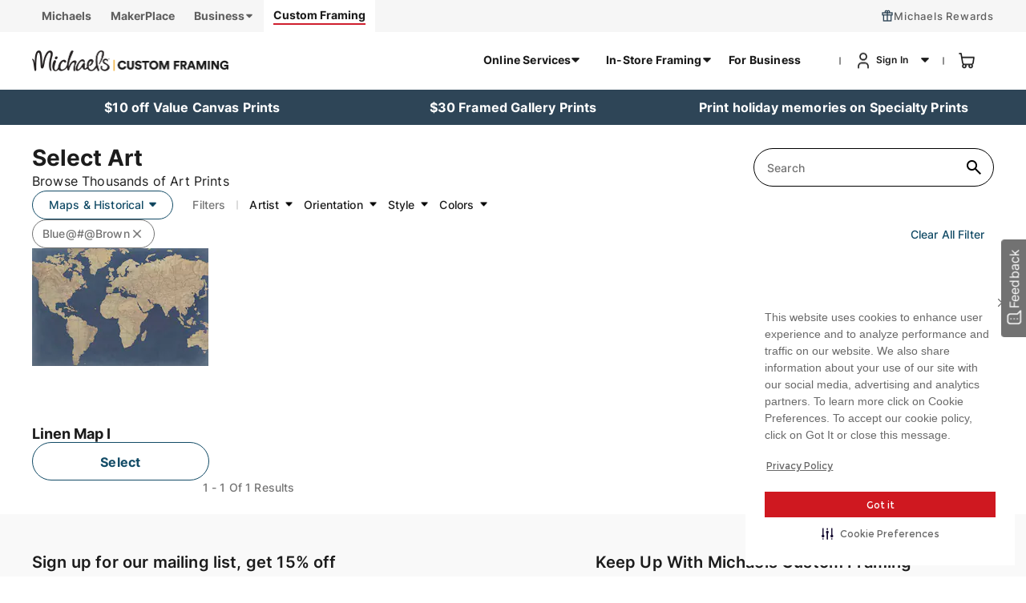

--- FILE ---
content_type: text/html;charset=UTF-8
request_url: https://www.michaelscustomframing.com/online-services/art-gallery/maps-and-historical/?lang=en_US&prefn1=ArtImageColors&prefv1=Blue%40%23%40Brown
body_size: 29128
content:
<!doctype html>
<!--[if lt IE 7]> <html class="ie6 oldie" lang="en"> <![endif]-->
<!--[if IE 7]> <html class="ie7 oldie" lang="en"> <![endif]-->
<!--[if IE 8]> <html class="ie8 oldie" lang="en"> <![endif]-->
<!--[if gt IE 8]><!--> <html lang="en"> <!--<![endif]-->
<head>













































































































<meta charset=UTF-8>

<meta http-equiv="x-ua-compatible" content="ie=edge">

<meta name="viewport" content="width=device-width, initial-scale=1">
<script>
// akam-sw.js install script version 1.3.6
"serviceWorker"in navigator&&"find"in[]&&function(){var e=new Promise(function(e){"complete"===document.readyState||!1?e():(window.addEventListener("load",function(){e()}),setTimeout(function(){"complete"!==document.readyState&&e()},1e4))}),n=window.akamServiceWorkerInvoked,r="1.3.6";if(n)aka3pmLog("akam-setup already invoked");else{window.akamServiceWorkerInvoked=!0,window.aka3pmLog=function(){window.akamServiceWorkerDebug&&console.log.apply(console,arguments)};function o(e){(window.BOOMR_mq=window.BOOMR_mq||[]).push(["addVar",{"sm.sw.s":e,"sm.sw.v":r}])}var i="/akam-sw.js",a=new Map;navigator.serviceWorker.addEventListener("message",function(e){var n,r,o=e.data;if(o.isAka3pm)if(o.command){var i=(n=o.command,(r=a.get(n))&&r.length>0?r.shift():null);i&&i(e.data.response)}else if(o.commandToClient)switch(o.commandToClient){case"enableDebug":window.akamServiceWorkerDebug||(window.akamServiceWorkerDebug=!0,aka3pmLog("Setup script debug enabled via service worker message"),v());break;case"boomerangMQ":o.payload&&(window.BOOMR_mq=window.BOOMR_mq||[]).push(o.payload)}aka3pmLog("akam-sw message: "+JSON.stringify(e.data))});var t=function(e){return new Promise(function(n){var r,o;r=e.command,o=n,a.has(r)||a.set(r,[]),a.get(r).push(o),navigator.serviceWorker.controller&&(e.isAka3pm=!0,navigator.serviceWorker.controller.postMessage(e))})},c=function(e){return t({command:"navTiming",navTiming:e})},s=null,m={},d=function(){var e=i;return s&&(e+="?othersw="+encodeURIComponent(s)),function(e,n){return new Promise(function(r,i){aka3pmLog("Registering service worker with URL: "+e),navigator.serviceWorker.register(e,n).then(function(e){aka3pmLog("ServiceWorker registration successful with scope: ",e.scope),r(e),o(1)}).catch(function(e){aka3pmLog("ServiceWorker registration failed: ",e),o(0),i(e)})})}(e,m)},g=navigator.serviceWorker.__proto__.register;if(navigator.serviceWorker.__proto__.register=function(n,r){return n.includes(i)?g.call(this,n,r):(aka3pmLog("Overriding registration of service worker for: "+n),s=new URL(n,window.location.href),m=r,navigator.serviceWorker.controller?new Promise(function(n,r){var o=navigator.serviceWorker.controller.scriptURL;if(o.includes(i)){var a=encodeURIComponent(s);o.includes(a)?(aka3pmLog("Cancelling registration as we already integrate other SW: "+s),navigator.serviceWorker.getRegistration().then(function(e){n(e)})):e.then(function(){aka3pmLog("Unregistering existing 3pm service worker"),navigator.serviceWorker.getRegistration().then(function(e){e.unregister().then(function(){return d()}).then(function(e){n(e)}).catch(function(e){r(e)})})})}else aka3pmLog("Cancelling registration as we already have akam-sw.js installed"),navigator.serviceWorker.getRegistration().then(function(e){n(e)})}):g.call(this,n,r))},navigator.serviceWorker.controller){var u=navigator.serviceWorker.controller.scriptURL;u.includes("/akam-sw.js")||u.includes("/akam-sw-preprod.js")||u.includes("/threepm-sw.js")||(aka3pmLog("Detected existing service worker. Removing and re-adding inside akam-sw.js"),s=new URL(u,window.location.href),e.then(function(){navigator.serviceWorker.getRegistration().then(function(e){m={scope:e.scope},e.unregister(),d()})}))}else e.then(function(){window.akamServiceWorkerPreprod&&(i="/akam-sw-preprod.js"),d()});if(window.performance){var w=window.performance.timing,l=w.responseEnd-w.responseStart;c(l)}e.then(function(){t({command:"pageLoad"})});var k=!1;function v(){window.akamServiceWorkerDebug&&!k&&(k=!0,aka3pmLog("Initializing debug functions at window scope"),window.aka3pmInjectSwPolicy=function(e){return t({command:"updatePolicy",policy:e})},window.aka3pmDisableInjectedPolicy=function(){return t({command:"disableInjectedPolicy"})},window.aka3pmDeleteInjectedPolicy=function(){return t({command:"deleteInjectedPolicy"})},window.aka3pmGetStateAsync=function(){return t({command:"getState"})},window.aka3pmDumpState=function(){aka3pmGetStateAsync().then(function(e){aka3pmLog(JSON.stringify(e,null,"\t"))})},window.aka3pmInjectTiming=function(e){return c(e)},window.aka3pmUpdatePolicyFromNetwork=function(){return t({command:"pullPolicyFromNetwork"})})}v()}}();</script>
<script type="text/javascript">
WebFontConfig = {
google: { families: [ 'Lato:100,300,700,100italic,300italic:latin', 'Crete+Round:400,400italic:latin' ] }
};
(function() {
var wf = document.createElement('script');
wf.src = ('https:' == document.location.protocol ? 'https' : 'http') +
'://ajax.googleapis.com/ajax/libs/webfont/1/webfont.js';
wf.type = 'text/javascript';
wf.async = 'true';
var s = document.getElementsByTagName('script')[0];
s.parentNode.insertBefore(wf, s);
})();
</script>

<title>Maps & Historical</title>

<link href="https://www.michaelscustomframing.com/static/on/demandware.static/Sites-Artistree-Site/-/default/dwcc75f30f/images/favicon_new_3232.png" rel="shortcut icon" />



<meta name="description" content=" Custom Framing Site"/>
<meta name="keywords" content="  Custom Framing Site"/>




<script async src='https://cdn-prod.securiti.ai/consent/cookie_banner/807f52e2-283e-436e-acba-4b4c2240b889/9a3093c8-4d28-4e1f-bdb0-93c88f46fd96/google_consent_defaults.js'></script>
<script async src="https://cdn-prod.securiti.ai/consent/auto_blocking/807f52e2-283e-436e-acba-4b4c2240b889/9a3093c8-4d28-4e1f-bdb0-93c88f46fd96.js"></script>
<script>
(function () {
var s = document.createElement('script');
s.async=true;
s.src = 'https://cdn-prod.securiti.ai/consent/cookie-consent-sdk-loader.js';
s.setAttribute('data-tenant-uuid', '807f52e2-283e-436e-acba-4b4c2240b889');
s.setAttribute('data-domain-uuid', '9a3093c8-4d28-4e1f-bdb0-93c88f46fd96');
s.setAttribute('data-backend-url', 'https://app.securiti.ai');
s.setAttribute('data-skip-css', 'false');
s.defer = true;
var parent_node = document.head || document.body;
parent_node.appendChild(s);
})()
</script>





<link rel="stylesheet" href="https://www.michaelscustomframing.com/static/on/demandware.static/Sites-Artistree-Site/-/en_US/v1768989698406/slick/slick.css" type="text/css"/>
<link rel="stylesheet" href="https://www.michaelscustomframing.com/static/on/demandware.static/Sites-Artistree-Site/-/en_US/v1768989698406/slick/slick-theme.css" type="text/css"/>
<link href="https://www.michaelscustomframing.com/static/on/demandware.static/Sites-Artistree-Site/-/en_US/v1768989698406/lib/jquery/ui/jquery-ui.min.css" type="text/css" rel="stylesheet" />
<link href="//maxcdn.bootstrapcdn.com/font-awesome/4.3.0/css/font-awesome.min.css" rel="stylesheet">

<script src="https://www.michaelscustomframing.com/static/on/demandware.static/Sites-Artistree-Site/-/en_US/v1768989698406/js/jquery.min.js" type="text/javascript"></script>
<script src="https://www.michaelscustomframing.com/static/on/demandware.static/Sites-Artistree-Site/-/en_US/v1768989698406/slick/slick.js" type="text/javascript"></script>




<!-- Google Tag Manager -->
<script>(function(w,d,s,l,i){w[l]=w[l]||[];w[l].push({'gtm.start':
new Date().getTime(),event:'gtm.js'});var f=d.getElementsByTagName(s)[0],
j=d.createElement(s),dl=l!='dataLayer'?'&l='+l:'';j.async=true;j.src=
'https://www.googletagmanager.com/gtm.js?id='+i+dl;f.parentNode.insertBefore(j,f);
})(window,document,'script','dataLayer','GTM-W2QK5N36');
</script>
<!-- End Google Tag Manager -->
<script>
window.addEventListener('_svdatalayer_ready_michaels', function(e) {
var data = e.detail;
your_dataLayer_object.push({
'event': 'merkury_identity',
'email_sha256': data.email_sha256,
'hmid': data.hmid,
'confidence_score': data.confidence_score
});
});
</script>

<script>
    document.addEventListener("click", function (e) {
        const el = e.target.closest("a, button");
        if (!el) return;
        // Allow clicks only inside header or footer
        const inHeader = el.closest(".top-banner");
        const inFooter = el.closest(".footer-mainwrapper");
        const quickShop = el.closest("#quickshop-frame-block");
        const editPhotoWalltile = el.closest(".edit-photowallimage-page");
        const previewPhotoWall = el.closest(".photo-wall-tiles-grid");
        const homepagephotoWall = el.closest(".photo-wall-tile-left");
        const materialsPage = el.closest(".edit-material-page");
        const dimensionPage = el.closest(".dimension-page");
        const detailsPage = el.closest(".canvas-digital") || el.closest(".metal-digital") || el.closest(".wood-digital");
        const pdpPage = el.closest("#pdp-mat-options");

        if (!inHeader && !inFooter && !quickShop && !editPhotoWalltile && !previewPhotoWall && !homepagephotoWall && !materialsPage && !dimensionPage && !detailsPage && !pdpPage) return;
        const component = el.closest("[data-gtm-component]");
        if (!component) return;
        const componentType = component.getAttribute("data-gtm-component");
        const clickValue = el.closest("[data-gtm-click]")?.getAttribute("data-gtm-click") || "";
        const eventValue = el.closest("[data-gtm-event]")?.getAttribute("data-gtm-event") || "";
        const stepValue = el.closest("[data-gtm-step]")?.getAttribute("data-gtm-step") || "";
        const journeyValue = el.closest("[data-gtm-journey]")?.getAttribute("data-gtm-journey") || "";
        const navValue = el.closest("[data-gtm-nav]")?.getAttribute("data-gtm-nav") || "";

        const trail = [];
        let current = el;
        while (current) {
            const label = (current.textContent || "").trim();
            if (label && !trail.includes(label)) trail.unshift(label);
            current = current.closest("ul")?.closest("li")?.querySelector("a.menu-item-toggle");
        }

        // Fallback if nothing found
        let title = trail.join("/") || (el.innerText || "").trim();
        if (!title || /^\d+$/.test(title)) {
            title = el.getAttribute("aria-label") || el.getAttribute("title");
        }
        // Handle URL
        let url = el.getAttribute("href") || "";
        if (url === "/") {
            url = window.location.origin; 
        }
        window.dataLayer = window.dataLayer || [];
        if (quickShop || previewPhotoWall || editPhotoWalltile || homepagephotoWall || materialsPage || dimensionPage || detailsPage || pdpPage) {
                var click_info = {
                    click: clickValue ? clickValue : title,
                    content: {
                        url: url != '' ? url : '',
                        component: componentType
                    }
                };
                if (stepValue && journeyValue) {
                    click_info.content.step = stepValue;
                    click_info.content.journey = journeyValue;
                }  
                if (navValue) {
                    click_info.content.navigation = navValue;
                }  
                window.dataLayer.push({
                    event: eventValue,
                    click_info: click_info
                });
        } else {
            window.dataLayer.push({
                event: "user_action_tracking_global",
                userPayload: {
                component_type: componentType,
                target_title: title,
                target_link_url: url
                }
            });
        }
    });

</script>

<!--[if lt IE 9]>
<script src="https://www.michaelscustomframing.com/static/on/demandware.static/Sites-Artistree-Site/-/en_US/v1768989698406/js/lib/html5.js"></script>
<![endif]-->

<script type="text/javascript">//<!--
/* <![CDATA[ (head-active_data.js) */
var dw = (window.dw || {});
dw.ac = {
    _analytics: null,
    _events: [],
    _category: "",
    _searchData: "",
    _anact: "",
    _anact_nohit_tag: "",
    _analytics_enabled: "true",
    _timeZone: "US/Central",
    _capture: function(configs) {
        if (Object.prototype.toString.call(configs) === "[object Array]") {
            configs.forEach(captureObject);
            return;
        }
        dw.ac._events.push(configs);
    },
	capture: function() { 
		dw.ac._capture(arguments);
		// send to CQ as well:
		if (window.CQuotient) {
			window.CQuotient.trackEventsFromAC(arguments);
		}
	},
    EV_PRD_SEARCHHIT: "searchhit",
    EV_PRD_DETAIL: "detail",
    EV_PRD_RECOMMENDATION: "recommendation",
    EV_PRD_SETPRODUCT: "setproduct",
    applyContext: function(context) {
        if (typeof context === "object" && context.hasOwnProperty("category")) {
        	dw.ac._category = context.category;
        }
        if (typeof context === "object" && context.hasOwnProperty("searchData")) {
        	dw.ac._searchData = context.searchData;
        }
    },
    setDWAnalytics: function(analytics) {
        dw.ac._analytics = analytics;
    },
    eventsIsEmpty: function() {
        return 0 == dw.ac._events.length;
    }
};
/* ]]> */
// -->
</script>
<script type="text/javascript">//<!--
/* <![CDATA[ (head-cquotient.js) */
var CQuotient = window.CQuotient = {};
CQuotient.clientId = 'aaeo-Artistree';
CQuotient.realm = 'AAEO';
CQuotient.siteId = 'Artistree';
CQuotient.instanceType = 'prd';
CQuotient.locale = 'en_US';
CQuotient.fbPixelId = '__UNKNOWN__';
CQuotient.activities = [];
CQuotient.cqcid='';
CQuotient.cquid='';
CQuotient.cqeid='';
CQuotient.cqlid='';
CQuotient.apiHost='api.cquotient.com';
/* Turn this on to test against Staging Einstein */
/* CQuotient.useTest= true; */
CQuotient.useTest = ('true' === 'false');
CQuotient.initFromCookies = function () {
	var ca = document.cookie.split(';');
	for(var i=0;i < ca.length;i++) {
	  var c = ca[i];
	  while (c.charAt(0)==' ') c = c.substring(1,c.length);
	  if (c.indexOf('cqcid=') == 0) {
		CQuotient.cqcid=c.substring('cqcid='.length,c.length);
	  } else if (c.indexOf('cquid=') == 0) {
		  var value = c.substring('cquid='.length,c.length);
		  if (value) {
		  	var split_value = value.split("|", 3);
		  	if (split_value.length > 0) {
			  CQuotient.cquid=split_value[0];
		  	}
		  	if (split_value.length > 1) {
			  CQuotient.cqeid=split_value[1];
		  	}
		  	if (split_value.length > 2) {
			  CQuotient.cqlid=split_value[2];
		  	}
		  }
	  }
	}
}
CQuotient.getCQCookieId = function () {
	if(window.CQuotient.cqcid == '')
		window.CQuotient.initFromCookies();
	return window.CQuotient.cqcid;
};
CQuotient.getCQUserId = function () {
	if(window.CQuotient.cquid == '')
		window.CQuotient.initFromCookies();
	return window.CQuotient.cquid;
};
CQuotient.getCQHashedEmail = function () {
	if(window.CQuotient.cqeid == '')
		window.CQuotient.initFromCookies();
	return window.CQuotient.cqeid;
};
CQuotient.getCQHashedLogin = function () {
	if(window.CQuotient.cqlid == '')
		window.CQuotient.initFromCookies();
	return window.CQuotient.cqlid;
};
CQuotient.trackEventsFromAC = function (/* Object or Array */ events) {
try {
	if (Object.prototype.toString.call(events) === "[object Array]") {
		events.forEach(_trackASingleCQEvent);
	} else {
		CQuotient._trackASingleCQEvent(events);
	}
} catch(err) {}
};
CQuotient._trackASingleCQEvent = function ( /* Object */ event) {
	if (event && event.id) {
		if (event.type === dw.ac.EV_PRD_DETAIL) {
			CQuotient.trackViewProduct( {id:'', alt_id: event.id, type: 'raw_sku'} );
		} // not handling the other dw.ac.* events currently
	}
};
CQuotient.trackViewProduct = function(/* Object */ cqParamData){
	var cq_params = {};
	cq_params.cookieId = CQuotient.getCQCookieId();
	cq_params.userId = CQuotient.getCQUserId();
	cq_params.emailId = CQuotient.getCQHashedEmail();
	cq_params.loginId = CQuotient.getCQHashedLogin();
	cq_params.product = cqParamData.product;
	cq_params.realm = cqParamData.realm;
	cq_params.siteId = cqParamData.siteId;
	cq_params.instanceType = cqParamData.instanceType;
	cq_params.locale = CQuotient.locale;
	
	if(CQuotient.sendActivity) {
		CQuotient.sendActivity(CQuotient.clientId, 'viewProduct', cq_params);
	} else {
		CQuotient.activities.push({activityType: 'viewProduct', parameters: cq_params});
	}
};
/* ]]> */
// -->
</script>


<!-- UI -->
<link rel="stylesheet" href="https://www.michaelscustomframing.com/static/on/demandware.static/Sites-Artistree-Site/-/en_US/v1768989698406/css/style.css" />

<input type="hidden" id="feedbackConcentrixConfig" value="[{
  &quot;pageValue&quot;: 0,
  &quot;pageName&quot;: &quot;New Page&quot;,
  &quot;clientName&quot;: &quot;cframe&quot;,
  &quot;width&quot;: 40,
  &quot;height&quot;: 90,
  &quot;windowLocation&quot;: &quot;Center&quot;,
  &quot;targetUrl&quot;: &quot;https://survey2.sendyouropinions.com/CFFB&quot;,
  &quot;pageTracking&quot;: &quot;false&quot;
}]"/>
<link rel="stylesheet" href="https://www.michaelscustomframing.com/static/on/demandware.static/Sites-Artistree-Site/-/en_US/v1768989698406/css/feedback_custom.css" />

<link rel="stylesheet" href="https://www.michaelscustomframing.com/static/on/demandware.static/-/Sites-Artistree-Library/en_US/v1768989698406/css/contentpages.css" />
<link rel="stylesheet" href="https://www.michaelscustomframing.com/static/on/demandware.static/-/Sites-Artistree-Library/en_US/v1768989698406/css/getstarted.css" />
<!--[if lte IE 8]>
<script src="//cdnjs.cloudflare.com/ajax/libs/respond.js/1.4.2/respond.js" type="text/javascript"></script>
<script src="https://cdn.rawgit.com/chuckcarpenter/REM-unit-polyfill/master/js/rem.min.js" type="text/javascript"></script>
<![endif]-->



<!-- Google Tag Manager (noscript) -->
<noscript>
<iframe src="https://www.googletagmanager.com/ns.html?id=GTM-W2QK5N36"
height="0" width="0" style="display:none;visibility:hidden">
</iframe>
</noscript>
<!-- End Google Tag Manager (noscript) -->



<script src="https://cdn.optimizely.com/js/6532187089010688.js"></script>

<!-- Added for google-site-verification -->


<meta name="google-site-verification" content="X8zzjZ4NDr0eRsj7IO09MVGFf7bMbx3ADN_G155CFFg" />



<link rel="canonical" href="/online-services/art-gallery/maps-and-historical/?lang=en_US" />



<script>(window.BOOMR_mq=window.BOOMR_mq||[]).push(["addVar",{"rua.upush":"false","rua.cpush":"false","rua.upre":"false","rua.cpre":"false","rua.uprl":"false","rua.cprl":"false","rua.cprf":"false","rua.trans":"","rua.cook":"false","rua.ims":"false","rua.ufprl":"false","rua.cfprl":"false","rua.isuxp":"false","rua.texp":"norulematch","rua.ceh":"false","rua.ueh":"false","rua.ieh.st":"0"}]);</script>
                              <script>!function(a){var e="https://s.go-mpulse.net/boomerang/",t="addEventListener";if("False"=="True")a.BOOMR_config=a.BOOMR_config||{},a.BOOMR_config.PageParams=a.BOOMR_config.PageParams||{},a.BOOMR_config.PageParams.pci=!0,e="https://s2.go-mpulse.net/boomerang/";if(window.BOOMR_API_key="3VV87-PL4HP-QWDBC-DMRQG-3GBXK",function(){function n(e){a.BOOMR_onload=e&&e.timeStamp||(new Date).getTime()}if(!a.BOOMR||!a.BOOMR.version&&!a.BOOMR.snippetExecuted){a.BOOMR=a.BOOMR||{},a.BOOMR.snippetExecuted=!0;var i,_,o,r=document.createElement("iframe");if(a[t])a[t]("load",n,!1);else if(a.attachEvent)a.attachEvent("onload",n);r.src="javascript:void(0)",r.title="",r.role="presentation",(r.frameElement||r).style.cssText="width:0;height:0;border:0;display:none;",o=document.getElementsByTagName("script")[0],o.parentNode.insertBefore(r,o);try{_=r.contentWindow.document}catch(O){i=document.domain,r.src="javascript:var d=document.open();d.domain='"+i+"';void(0);",_=r.contentWindow.document}_.open()._l=function(){var a=this.createElement("script");if(i)this.domain=i;a.id="boomr-if-as",a.src=e+"3VV87-PL4HP-QWDBC-DMRQG-3GBXK",BOOMR_lstart=(new Date).getTime(),this.body.appendChild(a)},_.write("<bo"+'dy onload="document._l();">'),_.close()}}(),"".length>0)if(a&&"performance"in a&&a.performance&&"function"==typeof a.performance.setResourceTimingBufferSize)a.performance.setResourceTimingBufferSize();!function(){if(BOOMR=a.BOOMR||{},BOOMR.plugins=BOOMR.plugins||{},!BOOMR.plugins.AK){var e=""=="true"?1:0,t="",n="cj3xwcqxibyai2lq3xqa-f-4c39a050d-clientnsv4-s.akamaihd.net",i="false"=="true"?2:1,_={"ak.v":"39","ak.cp":"937329","ak.ai":parseInt("601450",10),"ak.ol":"0","ak.cr":8,"ak.ipv":4,"ak.proto":"h2","ak.rid":"4b6d4cec","ak.r":42170,"ak.a2":e,"ak.m":"","ak.n":"essl","ak.bpcip":"18.119.123.0","ak.cport":57002,"ak.gh":"23.52.43.7","ak.quicv":"","ak.tlsv":"tls1.3","ak.0rtt":"","ak.0rtt.ed":"","ak.csrc":"-","ak.acc":"","ak.t":"1769004512","ak.ak":"hOBiQwZUYzCg5VSAfCLimQ==iS8CcTQJ+Cljdm2wUE8X7FKCXsIv2FYbqHvebd2yowBoaSEv+k/s4Oe2m2lMnPxhLEsRTH2CZ3SnPG8mTY9aSfNT/HZKSMFwbCU9N2IlAwBDasWt00iLj6oECWqCEKb9eF/+JwNecJQktynnihtQLIgMoOobRbVcIR6M/NvZ4M4EQ8BBEr1n6qRUzHiwPg5Vblu/BCq/0uXF+YRS/1Ocfa3e1aEFSDcIs9VGKUI4WPkoaupLHngT+3B4dyMm/C0STFU8G+VroLbnUicbyBst/Vb2uODGGv6+J9galNsTnAI26I9Qi9SJtfkxyYg+r+AfSCnB0d0JIdR1oSSbeCYYlptU3LsAp+/rmNw/5JfFc4CEK5tEM9oeopszAWzuQI7+IOUN+4/s8o49aYLrsNVzHZXEf5IoMPVXsSbBiIksqKw=","ak.pv":"15","ak.dpoabenc":"","ak.tf":i};if(""!==t)_["ak.ruds"]=t;var o={i:!1,av:function(e){var t="http.initiator";if(e&&(!e[t]||"spa_hard"===e[t]))_["ak.feo"]=void 0!==a.aFeoApplied?1:0,BOOMR.addVar(_)},rv:function(){var a=["ak.bpcip","ak.cport","ak.cr","ak.csrc","ak.gh","ak.ipv","ak.m","ak.n","ak.ol","ak.proto","ak.quicv","ak.tlsv","ak.0rtt","ak.0rtt.ed","ak.r","ak.acc","ak.t","ak.tf"];BOOMR.removeVar(a)}};BOOMR.plugins.AK={akVars:_,akDNSPreFetchDomain:n,init:function(){if(!o.i){var a=BOOMR.subscribe;a("before_beacon",o.av,null,null),a("onbeacon",o.rv,null,null),o.i=!0}return this},is_complete:function(){return!0}}}}()}(window);</script></head>
<body>

<div id="wrapper" class="pt_product-search-result onlyframes">



<div id="header" role="banner" style="left: 0px;">
<div class="top-banner" role="banner">

	 

	
<div id="header-top-site-nav">
<div class="header-banner horizontalLine" data-gtm-component="Global-HeaderTopLinks">

	 


	





<!-- header-external-links-tabs-211113 -->
<script type="text/javascript" src="//script.crazyegg.com/pages/scripts/0104/4360.js" async="async" ></script>
<!-- Marketing globals -->
<link href="https://www.michaelscustomframing.com/static/on/demandware.static/-/Sites-Artistree-Library/en_US/v1768989698406/css/marketing-ab-210730.css" rel="stylesheet" />
<!-- End marketing globals -->
<ul class="header-top-links">
	<li>
		<a class="top-nav-link" href="https://www.michaels.com" target="_blank"><span>Michaels</span></a>
	</li>
	<li>
		<a class="top-nav-link" href="https://www.michaels.com/makerplace" target="_blank"><span>MakerPlace</span></a>
	</li>
	<li>
		<div class="top-nav-link dropdown">
			<span>Business</span>
			<svg width="12" height="12" viewBox="0 0 12 12" fill="none" xmlns="http://www.w3.org/2000/svg">
				<path fill-rule="evenodd" clip-rule="evenodd" d="M3 4.5L6 7.5L9 4.5L3 4.5Z" fill="#5F5F5F"/>
				<path d="M3 4.5L6 7.5L9 4.5L3 4.5" stroke="#5F5F5F" stroke-width="1.67" stroke-linecap="round" stroke-linejoin="round"/>
			</svg>
			<div class="top-nav-link-overlay" style="top:40px;">
				<a class="top-nav-link" href="https://enterprise.michaels.com/" target="_blank">Enterprise</a>
				<a class="top-nav-link" href="https://education.michaels.com/" target="_blank">Education</a>
			</div>
		</div>
	</li>
	<li>
		<a class="top-nav-link custom-framing" href="https://www.michaelscustomframing.com" target="_blank"><span>Custom Framing</span></a>
	</li>
</ul>
<script>
	(function($, sr) {
		// debouncing function from John Hann
		// http://unscriptable.com/index.php/2009/03/20/debouncing-javascript-methods/
		var debounce = function(func, threshold, execAsap) {
			var timeout;
			return function debounced() {
				var obj = this,
					args = arguments;
				function delayed() {
					if (!execAsap)
						func.apply(obj, args);
					timeout = null;
				}
				if (timeout)
					clearTimeout(timeout);
				else if (execAsap)
					func.apply(obj, args);
				timeout = setTimeout(delayed, threshold || 500);
			};
		}
		// smartresize
		jQuery.fn[sr] = function(fn) {
			return fn ? this.bind('resize', debounce(fn)) : this.trigger(sr);
		};
	}(jQuery, 'smartresize'));
	function positionBrandTab() {
		var ribbonDiv = $("#wrapper .top-banner>#header-ribbon-new");
		var rbHeight = 0;
		var wHeight = 0;
		if (ribbonDiv.length > 0) {
			rbHeight = $(ribbonDiv).height()
		}
		var headerSiteList = $("#header-top-row>.menu-utility-user>.header-site-list");
		if (headerSiteList.length > 0) {
			headerSiteList.css("margin-top", -1 * (rbHeight + 39));
		}
	}
	positionBrandTab();
	$(window).smartresize(function() {
		positionBrandTab();
	})
</script>

 
	

	 

	
<div class="rewards-tab">
<div class="edit-buttons-right">
    <a class="link-color linkstyle" href="https://www.michaelscustomframing.com/on/demandware.store/Sites-Artistree-Site/en_US/Rewards-ShowRewardLanding?rewardsID=0">Michaels Rewards</a>
</div>
</div>


	<div class="productQuestions" id="taxExemptfooterLink" style="display:none;">
		<a href="https://www.michaelscustomframing.com/on/demandware.store/Sites-Artistree-Site/en_US/TaxExempt-TaxLanding">Tax Exempt</a>
	</div>


<div class="productQuestions" id="taxExemptfooterLink" style="display:none;">
	<a href="https://www.michaelscustomframing.com/on/demandware.store/Sites-Artistree-Site/en_US/TaxExempt-TaxLanding">Tax Exempt</a>
</div>
</div>
</div>

<div id="header-top-row">
<div class="header-1">
<button class="menu-toggle"><span class="visually-hidden">Menu</span></button>
<div class="header-top-banner">

</div>
<h1 class="primary-logo" data-gtm-component="Global-HeaderTopLinks">
<a href="/"
title="Michaels Custom Framing Home">
<picture>
<source media="(min-width: 576px)" srcset="https://www.michaelscustomframing.com/static/on/demandware.static/Sites-Artistree-Site/-/default/dw7776e828/images/Michaels_CF_logo_desktop.png" />
<img class="brand-logo" src="https://www.michaelscustomframing.com/static/on/demandware.static/Sites-Artistree-Site/-/default/dwa02f5bac/images/Michaels_CF_logo_mobile.png" alt="Michaels Logo"
width="300" height="50" decoding="async" loading="lazy">
</picture>
<span class="visually-hidden">Michaels Custom Framing</span>
</a>
</h1>
</div>
<div class="cart-user" data-gtm-component="Global-HeaderTopLinks">
<nav id="navigation" role="navigation" aria-label="Main site navigation" class="close">

<div id="navigation-menu-category" data-gtm-component="Global-HeaderNav">















































































































<ul class="menu-category level-1">


<li>



<a class="has-sub-menu shop_products menu-item-toggle" href="#">
<span class="menu-item-toggles"></span>
Online Services
</a>








<div class="level-2" role="region">
<ul class="menu-vertical" role="menu" aria-orientation="vertical">
<li role="none" class="deskoption">
<a class="backStyleNav backNav" id="backNav" role="menuitem">
<i class="fa fa-chevron-left"></i>
Online Services
</a>
</li>


<li role="none">

<a class="menu-item-toggle" role="menuitem" data-id="start_framing" id="start_framing" >
<span class="menu-item-toggles"></span>
Start Framing
</a>


<ul class="level-3" role="menu" id="submenu-start_framing">
<a class="backNavTwo backStyleNav" role="menuitem">
<i class="fa fa-chevron-left"></i>
Start Framing
</a>
<ul class="level-3-content" role="menu">


<li role="none">




<a data-id="upload_print_and_frame" role="menuitem" class="upload_print_and_frame" id="upload_print_and_frame" href="https://www.michaelscustomframing.com/digital-upload-Image?lang=en_US">
Upload, Print and Frame
</a>

</li>



<li role="none">







<a class="menu-item-toggle frame_your_item" data-id="frame_your_item" id="frame_your_item">
<span class="menu-item-toggles"></span>
Frame Your Item
</a>
<ul class="level-4" id="submenu-frame_your_item" role="menu">
<a class="backNavThree backStyleNav" role="menuitem">
<i class="fa fa-chevron-left"></i>
Frame Your Item
</a>
<ul class="level-4-content" role="menu">


<li role="none">
<a data-id="canvas" class="canvas" id="canvas" role="menuitem" href="https://www.michaelscustomframing.com/upload-Image?lang=en_US&amp;sku=canvas">
Canvas
</a>
</li>



<li role="none">
<a data-id="diplomas_and_certificates" class="diplomas_and_certificates" id="diplomas_and_certificates" role="menuitem" href="https://www.michaelscustomframing.com/upload-Image?lang=en_US&amp;sku=diplomas_and_certificates">
Diplomas and Certificates
</a>
</li>



<li role="none">
<a data-id="drawings_and_paintings" class="drawings_and_paintings" id="drawings_and_paintings" role="menuitem" href="https://www.michaelscustomframing.com/upload-Image?lang=en_US&amp;sku=drawings_and_paintings">
Drawings and Paintings
</a>
</li>



<li role="none">
<a data-id="jerseys" class="jerseys" id="jerseys" role="menuitem" href="https://www.michaelscustomframing.com/upload-Image?lang=en_US&amp;sku=jerseys">
Jerseys
</a>
</li>



<li role="none">
<a data-id="photographs" class="photographs" id="photographs" role="menuitem" href="https://www.michaelscustomframing.com/upload-Image?lang=en_US&amp;sku=photographs">
Photographs
</a>
</li>



<li role="none">
<a data-id="posters" class="posters" id="posters" role="menuitem" href="https://www.michaelscustomframing.com/upload-Image?lang=en_US&amp;sku=posters">
Posters
</a>
</li>


</ul>
</ul>

</li>


</ul>
</ul>

</iselseif>

</li>


<li role="none">

<a data-id="browse_frames" id="browse_frames" role="menuitem" class="browse_frames" href="https://www.michaelscustomframing.com/online-services/shop-all-frames/photo-and-art-prints/?lang=en_US&amp;fromPage=BROWSE_FRAME">
<span class="menu-item-toggles"></span>
Shop All Frames

</a>




</li>


<li role="none">

<a data-id="best_seller_category" id="best_seller_category" role="menuitem" class="best_seller_category" href="https://www.michaelscustomframing.com/online-services/bestselling-frames/?lang=en_US&amp;fromPage=BROWSE_FRAME">
<span class="menu-item-toggles"></span>
Bestselling Frames

</a>




</li>


<li role="none">

<a data-id="photo_wall_tiles" id="photo_wall_tiles" role="menuitem" class="photo_wall_tiles" href="https://www.michaelscustomframing.com/on/demandware.store/Sites-Artistree-Site/en_US/PhotoWallTiles-Show">
<span class="menu-item-toggles"></span>
Photo Wall Tiles

</a>




</li>


<li role="none">

<a data-id="custom_mirrors" id="custom_mirrors" role="menuitem" class="custom_mirrors" href="https://www.michaelscustomframing.com/corkboard-and-mirrors/MIRROR2.html?lang=en_US">
<span class="menu-item-toggles"></span>
Custom Mirrors

</a>




</li>


<li role="none">

<a data-id="custom_corkboards" id="custom_corkboards" role="menuitem" class="custom_corkboards" href="https://www.michaelscustomframing.com/online-services/shop-all-frames/corkboard/?lang=en_US&amp;fromPage=SELECT_FRAME">
<span class="menu-item-toggles"></span>
Custom Corkboards

</a>




</li>


<li role="none">

<a data-id="photo_printing" id="photo_printing" role="menuitem" class="photo_printing" href="https://www.michaelscustomframing.com/digital-upload-Image?lang=en_US">
<span class="menu-item-toggles"></span>
Photo Printing

</a>




</li>


<li role="none">

<a data-id="photo_gifts" id="photo_gifts" role="menuitem" class="photo_gifts" href="https://www.michaelsphotogifts.com/">
<span class="menu-item-toggles"></span>
Photo Gifts

</a>




</li>


<li role="none">

<a class="menu-item-toggle" data-id="art_gallery" id="art_gallery" href="https://www.michaelscustomframing.com/art-gallery-092618.html?lang=en_US" role="menuitem">
<span class="menu-item-toggles"></span>
Art Gallery
</a>


<ul class="level-3" role="menu">
<a class="backNavTwo backStyleNav" role="menuitem">
<i class="fa fa-chevron-left"></i>
Art Gallery
</a>
<ul class="level-3-content" role="menu">
<li role="none">
<a class="all-art-link" role="menuitem" href="/art-gallery-092618.html?lang=en_US">
View All
</a>
</li>


<li role="none">
<a data-id="abstract" role="menuitem" class= "abstract" id="abstract" href="https://www.michaelscustomframing.com/online-services/art-gallery/abstract/?lang=en_US">
Abstract
</a>
</li>



<li role="none">
<a data-id="animals-nature" role="menuitem" class= "animals-nature" id="animals-nature" href="https://www.michaelscustomframing.com/online-services/art-gallery/animals-and-nature/?lang=en_US">
Animals &amp; Nature
</a>
</li>



<li role="none">
<a data-id="architecture" role="menuitem" class= "architecture" id="architecture" href="https://www.michaelscustomframing.com/online-services/art-gallery/architecture/?lang=en_US">
Architecture
</a>
</li>



<li role="none">
<a data-id="asian-world-culture" role="menuitem" class= "asian-world-culture" id="asian-world-culture" href="https://www.michaelscustomframing.com/online-services/art-gallery/asian-and-world-culture/?lang=en_US">
Asian &amp; World Culture
</a>
</li>



<li role="none">
<a data-id="best-sellers" role="menuitem" class= "best-sellers" id="best-sellers" href="https://www.michaelscustomframing.com/online-services/art-gallery/best-sellers/?lang=en_US">
Best Sellers
</a>
</li>


</ul>

</ul>


</li>


<li role="none">

<a data-id="10min-custom-framing" id="10min-custom-framing" role="menuitem" class="10min-custom-framing" href="https://www.michaelscustomframing.com/10min-custom-framing/?lang=en_US">
<span class="menu-item-toggles"></span>
10 Minute Custom Framing

</a>




</li>

</ul>

</div>

</li>

<li>



<a class="has-sub-menu services menu-item-toggle" href="https://www.michaelscustomframing.com/services.html?lang=en_US" >
<span class="menu-item-toggles"></span>
In-Store Framing
</a>
</iselseif>








<div class="level-2" role="region">
<ul class="menu-vertical" role="menu" aria-orientation="vertical">
<li role="none" class="deskoption">
<a class="backStyleNav backNav" id="backNav" role="menuitem">
<i class="fa fa-chevron-left"></i>
In-Store Framing
</a>
</li>


<li role="none">

<a data-id="appointments" id="appointments" role="menuitem" class="appointments" href="https://www.michaelscustomframing.com/store-finder?lang=en_US">
<span class="menu-item-toggles"></span>
Book An Appointment

</a>




</li>


<li role="none">

<a data-id="image_upload" id="image_upload" role="menuitem" class="image_upload" href="https://www.michaelscustomframing.com/on/demandware.store/Sites-Artistree-Site/en_US/ImageUpload-Show">
<span class="menu-item-toggles"></span>
Upload An Image

</a>




</li>


<li role="none">

<a data-id="instore_services" id="instore_services" role="menuitem" class="instore_services" href="https://www.michaelscustomframing.com/services.html?lang=en_US">
<span class="menu-item-toggles"></span>
In-Store Services

</a>




</li>


<li role="none">

<a data-id="understanding_custom_framing" id="understanding_custom_framing" role="menuitem" class="understanding_custom_framing" href="https://www.michaelscustomframing.com/understanding-custom-framing.html?lang=en_US">
<span class="menu-item-toggles"></span>
Understanding Custom Framing

</a>




</li>

</ul>

</div>

</li>

<li>


<a class=" for_business" href="/b2b-orders.html">
For Business
</a>
</iselse>








</li>


<li class="nav-rewards">
<a class="link-color linkstyle" href="https://www.michaelscustomframing.com/on/demandware.store/Sites-Artistree-Site/en_US/Rewards-ShowRewardLanding?rewardsID=0">Michaels Rewards</a>
</li>
</ul>


	 

	

</div>
</nav>
<hr class="utility-divider">
<div class="menu-utility-user">


<div class="user-icon-wrap" data-gtm-component="Global-HeaderTopLinks">
<span class="user-icon"></span>
<span class="user-icon-text">

Sign In

</span>
<span class="user-icon-caret"></span>
</div>
<div class="user-panel">
<div class="user-links">

<a class="user-logout" href="https://www.michaelscustomframing.com/account?lang=en_US" title="Go to: Sign In">Sign In</a>

<a class="user-logout" href="https://www.michaelscustomframing.com/register?lang=en_US" title="Go to: Create Account">Create Account</a>

<a class="user-logout" href="https://www.michaelscustomframing.com/on/demandware.store/Sites-Artistree-Site/en_US/Login-Show?flag=true" title="Go to: Order Information">Order Information</a>


</div>

	 

	
</div>
<input type="hidden" id="mcf-cnxSessID" value="iSz6lJB3sw1UKxz_-46t0mqp5g-UfLAbi0I="/>
<input type="hidden" id="mcf-cnxCustID" value="ac7gUOAkRGWxiUazhbERbfpOx3"/>
</div>
<hr class="cart-divider">
<div id="mini-cart">


















































































































<!-- Report any requested source code -->

<!-- Report the active source code -->




<div class="mini-cart-total">

<a class="mini-cart-link mini-cart-empty" href="https://www.michaelscustomframing.com/cart?lang=en_US" title="View Cart" >
<span class="minicart-icon"></span>
</a>

</div>







</div>
</div>





</div>
<div class="promobanner" data-gtm-component="Global-HeaderBanner">












<div class="content-asset" data-cid="promo-banner-header"><!-- dwMarker="content" dwContentID="06bad9af282d66d2ec77cca491" -->
<!-- promo-banner-header (1/4/26) -->
<style>
    .promo-banner {
        background-color: #2e4557;
        padding: 10px 24px;
    }

    @media screen and (min-width: 768px) {
        .promo-banner {
            padding: 10px 32px;
        }
    }

    @media screen and (min-width: 1200px) {
        .promo-banner {
            padding: 10px 40px;
        }
    }

    .promo-banner .slick-arrow {
        top: 50% !important;
        width: 24px;
        height: 24px;
        cursor: pointer;
        z-index: 0;
        margin: 0;
    }

    .promo-banner .slick-arrow:before {
        width: 24px;
        height: 24px;
        content: "";
        opacity: 1;
        top: 0px;
        margin: 0;
    }

    .promo-banner .slick-prev {
        /* left: -37px; */
        left: -15px;
        z-index: 1;
    }

    @media screen and (min-width: 576px) {
        .promo-banner .slick-prev {
            left: 0;
        }
    }

    .promo-banner .slick-prev:before {
        background: url("https://www.michaelscustomframing.com/static/on/demandware.static/-/Sites-Artistree-Library/default/dw8f8816a1/images/homepage/chevron-left.png") no-repeat center/100% transparent;
    }

    .promo-banner .slick-next {
        /* right: -37px; */
        right: -15px;
    }

    @media screen and (min-width: 576px) {
        .promo-banner .slick-next {
            right: 0;
        }
    }

    .promo-banner .slick-next:before {
        background: url("https://www.michaelscustomframing.com/static/on/demandware.static/-/Sites-Artistree-Library/default/dwc0a630e0/images/homepage/chevron-right.png") no-repeat center/100% transparent;
    }

    .promo-items {
        color: #ffff;
        text-align: center;
        /* margin: 0 17px; */
    }

    @media screen and (min-width: 384px) {
        .promo-items {
            padding: 0 17px;
        }
    }

    @media screen and (min-width: 576px) {
        .promo-items {
            margin: 0;
        }
    }

    @media screen and (min-width: 1200px) {
        .promo-items {
            display: flex;
            justify-content: space-between;
            padding: 0;
            gap: 40px;
        }
    }

    .promo {
        min-height: 0;
    }

    @media screen and (min-width: 1200px) {
        .promo {
            width: 100%;
            padding: 0;
        }
    }

    .promo-head {
        font: 16px/24px 'inter-Bold' !important;
        letter-spacing: 0.16px;
        margin: 0;
        color: #ffff;
    }

    .promo-dsc {
        font: 14px/132% 'inter-Medium' !important;
        letter-spacing: 0.14px;
        margin: 5.52px 0 0 0 !important;
        color: #ffff;
    }

    .banner-cta {
        color: #fff;
    }
</style>
<div class="promo-banner">
    <div class="promo-items">
        <div class="promo">
          <a href="/digital-upload-Image?lang=en_US">
                <h3 class="promo-head">$10 off Value Canvas Prints</h3>
                <!-- <p class="promo-dsc">Excludes Premium Paper</p> -->
                <!-- <br> -->
                <!-- <a href="https://www.michaelscustomframing.com/upload-photos/QUICKSHOP.html?lang=en_US&productSKU=QUICKSHOP&imageSize=5-7&public_id=%2FBAMA%2FdefaultQuickShopPortrait&cin=%2FBAMA%2FdefaultQuickShopPortrait&fsku=2951250&fw=1.03&fiw=0.77&matSKU=B8260&image_dpi=100&icx=97.5&ich=700&icy=0&iocw=695&ioch=700&icw=695&optg=CCA&mls=2&mrs=2&mts=2&mbs=2&matStyle=standard"
                    class="banner-cta promo-head">Get Started &#8594;</a> -->
            </a>
        </div>

        <div class="promo">
            <a
                href="https://www.michaelscustomframing.com/upload-photos/QUICKSHOP.html?lang=en_US&productSKU=QUICKSHOP&imageSize=5-7&public_id=%2FBAMA%2FdefaultQuickShopPortrait&cin=%2FBAMA%2FdefaultQuickShopPortrait&fsku=5203530&fw=0.8&fiw=0.55&matSKU=BTM8260&image_dpi=100&icx=97.5&ich=700&icy=0&iocw=695&ioch=700&icw=695&optg=GAC&mls=2&mrs=2&mts=2&mbs=2&matStyle=standard">
                <h3 class="promo-head">$30 Framed Gallery Prints</h3>
                <!-- <p class="promo-dsc">Excludes Value Canvas and Premium Paper</p> -->
            </a>
        </div>

        <div class="promo">
            <a href="/digital-upload-Image?lang=en_US">
                <h3 class="promo-head">Print holiday memories on Specialty Prints</h3>
                <!-- <p class="promo-dsc">Online only. Excludes Premium Paper.</p> -->
            </a>
        </div>

    </div>
</div>
<script>
    $window = $(window);
    $slick_slider_promo = $('.promo-items');
    settings_promo = {
        slidesToShow: 1,
        slidesToScroll: 1,
        mobileFirst: true,
        autoplaySpeed: 2000,
        adaptiveHeight: true,
        responsive: [
            {
                breakpoint: 1199,
                settings: "unslick"
            }
        ],
    };
    $slick_slider_promo.slick(settings_promo);
    $window.on('resize', function () {
        if ($window.width() > 1199) {
            if ($slick_slider_promo.hasClass('slick-initialized'))
                $slick_slider_promo.slick('unslick');
            return
        }
        if (!$slick_slider_promo.hasClass('slick-initialized'))
            return $slick_slider_promo.slick(settings_promo);
    });
</script>
</div> <!-- End content-asset -->





</div>

</div><!-- /header -->

<div id="main" role="main" class="clearfix">



<div id="browser-check">
<noscript>
<div class="browser-compatibility-alert">
<i class="fa fa-exclamation-triangle fa-2x pull-left"></i>
<p class="browser-error">Your browser's Javascript functionality is turned off. Please turn it on so that you can experience the full capabilities of this site.</p>
</div>
</noscript>
</div>


<div class="art-gallery-container">
<div class="art-gallery-head">

	 


	

	
		
			<div class="art-gallery-heading">
	<div class="categoryName">Select Art</div>
	<p class="category-below-content"> Browse Thousands of Art Prints </p>
</div>
		
	

 
	
<div class="header-search searchonartgallery">

<form role="search" action="/search?lang=en_US" method="get" name="simpleSearch">
<fieldset>
<label class="visually-hidden" for="q">Search Catalog</label>
<input type="text" id="q" name="q" value="" placeholder="Search" />
<input type="hidden" name="lang" value="en_US"/>
<input type="hidden" name="fromPage" value="null"/>
<input type="hidden" name="cgid" value="maps-historical" />
<button type="submit"><span class="visually-hidden">Search</span><span class="search-icon"><img src="https://www.michaelscustomframing.com/static/on/demandware.static/Sites-Artistree-Site/-/default/dwa15659a7/images/search-art.png" alt="search"></span></button>
</fieldset>
</form>

</div>
</div>


















































































































<div class="menu-art-gallery">
<div class="production-search-top">
<h2 class="visually-hidden">Refine Your Results By:</h2>

















































































































<h2 class="visually-hidden">Refine Your Results By:</h2>







<a class="all-categoriesLbl onlydesk" href="https://www.michaelscustomframing.com/online-services/art-gallery/?lang=en_US"><span class="refinement-title">All Categories</span><span class="arrow right"></span></a>


<div class="refinement refine-cat  category-refinement">
<div class="checkbox-dropdown mob filter-class">


<span class="deskhide">Maps &amp; Historical</span>





























































































































<div class="checkbox-dropdown-list mob2">
<div class="triangle-shape-container"><span class="triangle-shape"></span></div>
<ul id="category-level-1" >
<li class="deskhide">

<a class="refinement-link" href="https://www.michaelscustomframing.com/online-services/art-gallery/?lang=en_US">All Categories</a>
</li>

<li >




<a class="refinement-link " title="Go to Category: Abstract" href="https://www.michaelscustomframing.com/online-services/art-gallery/abstract/?lang=en_US&fromPage=null">
Abstract
</a>


</li>

<li >




<a class="refinement-link " title="Go to Category: Animals &amp; Nature" href="https://www.michaelscustomframing.com/online-services/art-gallery/animals-and-nature/?lang=en_US&fromPage=null">
Animals &amp; Nature
</a>


</li>

<li >




<a class="refinement-link " title="Go to Category: Architecture" href="https://www.michaelscustomframing.com/online-services/art-gallery/architecture/?lang=en_US&fromPage=null">
Architecture
</a>


</li>

<li >




<a class="refinement-link " title="Go to Category: Asian &amp; World Culture" href="https://www.michaelscustomframing.com/online-services/art-gallery/asian-and-world-culture/?lang=en_US&fromPage=null">
Asian &amp; World Culture
</a>


</li>

<li >




<a class="refinement-link " title="Go to Category: Best Sellers" href="https://www.michaelscustomframing.com/online-services/art-gallery/best-sellers/?lang=en_US&fromPage=null">
Best Sellers
</a>


</li>

<li >




<a class="refinement-link " title="Go to Category: Botanical &amp; Floral" href="https://www.michaelscustomframing.com/online-services/art-gallery/botanical-and-floral/?lang=en_US&fromPage=null">
Botanical &amp; Floral
</a>


</li>

<li >




<a class="refinement-link " title="Go to Category: Childrens" href="https://www.michaelscustomframing.com/online-services/art-gallery/childrens/?lang=en_US&fromPage=null">
Childrens
</a>


</li>

<li >




<a class="refinement-link " title="Go to Category: Coastal &amp; Tropical" href="https://www.michaelscustomframing.com/online-services/art-gallery/coastal-and-tropical/?lang=en_US&fromPage=null">
Coastal &amp; Tropical
</a>


</li>

<li >




<a class="refinement-link " title="Go to Category: Decorative Elements" href="https://www.michaelscustomframing.com/online-services/art-gallery/decorative-elements/?lang=en_US&fromPage=null">
Decorative Elements
</a>


</li>

<li >




<a class="refinement-link " title="Go to Category: Entertainment &amp; Leisure" href="https://www.michaelscustomframing.com/online-services/art-gallery/entertainment-and-leisure/?lang=en_US&fromPage=null">
Entertainment &amp; Leisure
</a>


</li>

<li >




<a class="refinement-link " title="Go to Category: FabFunky" href="https://www.michaelscustomframing.com/online-services/art-gallery/fabfunky/?lang=en_US&fromPage=null">
FabFunky
</a>


</li>

<li >




<a class="refinement-link " title="Go to Category: Fashion &amp; Figurative" href="https://www.michaelscustomframing.com/online-services/art-gallery/fashion-and-figurative/?lang=en_US&fromPage=null">
Fashion &amp; Figurative
</a>


</li>

<li >




<a class="refinement-link " title="Go to Category: Home Office" href="https://www.michaelscustomframing.com/online-services/art-gallery/home-office/?lang=en_US&fromPage=null">
Home Office
</a>


</li>

<li >




<a class="refinement-link " title="Go to Category: Inspirational &amp; Holidays" href="https://www.michaelscustomframing.com/online-services/art-gallery/inspirational-and-holidays/?lang=en_US&fromPage=null">
Inspirational &amp; Holidays
</a>


</li>

<li >




<a class="refinement-link " title="Go to Category: Kitchen &amp; Bath" href="https://www.michaelscustomframing.com/online-services/art-gallery/kitchen-and-bath/?lang=en_US&fromPage=null">
Kitchen &amp; Bath
</a>


</li>

<li >




<a class="refinement-link " title="Go to Category: Landscapes &amp; Seascapes" href="https://www.michaelscustomframing.com/online-services/art-gallery/landscapes-and-seascapes/?lang=en_US&fromPage=null">
Landscapes &amp; Seascapes
</a>


</li>

<li >




<a class="refinement-link  active" title="Go to Category: Maps &amp; Historical" href="https://www.michaelscustomframing.com/online-services/art-gallery/maps-and-historical/?lang=en_US&fromPage=null">
Maps &amp; Historical
</a>






























































































































</li>

<li >




<a class="refinement-link " title="Go to Category: Pets" href="https://www.michaelscustomframing.com/online-services/art-gallery/pets/?lang=en_US&fromPage=null">
Pets
</a>


</li>

<li >




<a class="refinement-link " title="Go to Category: Photography" href="https://www.michaelscustomframing.com/online-services/art-gallery/photography/?lang=en_US&fromPage=null">
Photography
</a>


</li>

<li >




<a class="refinement-link " title="Go to Category: Transportation &amp; Travel" href="https://www.michaelscustomframing.com/online-services/art-gallery/transportation-and-travel/?lang=en_US&fromPage=null">
Transportation &amp; Travel
</a>


</li>

<li >




<a class="refinement-link " title="Go to Category: Western" href="https://www.michaelscustomframing.com/online-services/art-gallery/western/?lang=en_US&fromPage=null">
Western
</a>


</li>

</ul>
</div>






</div>
</div>

<div class="refinement refine-cat Artist">
<div class="checkbox-dropdown mob filter-class">


<span class="deskhide">Maps &amp; Historical</span>




</div>
</div>

<div class="refinement refine-cat ShapeOrientation">
<div class="checkbox-dropdown mob filter-class">


<span class="deskhide">Maps &amp; Historical</span>




</div>
</div>

<div class="refinement refine-cat ArtStyle">
<div class="checkbox-dropdown mob filter-class">


<span class="deskhide">Maps &amp; Historical</span>




</div>
</div>

<div class="refinement refine-cat ArtImageColors">
<div class="checkbox-dropdown mob filter-class">


<span class="deskhide">Maps &amp; Historical</span>




</div>
</div>






<div class="filter-content">
<span>Filters</span>
<hr>
</div>

<div class="refinement  category-refinement">


<!-- PRICE REFINEMENTS -->

</div>

<div class="refinement Artist">





<div class="checkbox-dropdown"> <h3 class="art-refinement-title">Artist</h3>
<div class="checkbox-dropdown-list">
<div class="triangle-shape-container"><span class="triangle-shape"></span></div>
<ul>




<li><label>
<a id="Studio W" class="studiow" data-href="https://www.michaelscustomframing.com/online-services/art-gallery/maps-and-historical/?lang=en_US&amp;prefn1=ArtImageColors&amp;prefv1=Blue%40%23%40Brown&amp;prefn2=Artist&amp;prefv2=Studio%20W" title="Refine by:Studio W">
<span class="studiow"></span>
<input name="Studio W" class="checkboxlink" type="checkbox" value="Studio W" name="Artist" />
Studio W
(1)
</a></label>
</li>


</ul>
</div>
</div>


<!-- PRICE REFINEMENTS -->

</div>

<div class="refinement ShapeOrientation">





<div class="checkbox-dropdown"> <h3 class="art-refinement-title">Orientation</h3>
<div class="checkbox-dropdown-list">
<div class="triangle-shape-container"><span class="triangle-shape"></span></div>
<ul>




<li><label>
<a id="Landscape" class="landscape" data-href="https://www.michaelscustomframing.com/online-services/art-gallery/maps-and-historical/?lang=en_US&amp;prefn1=ArtImageColors&amp;prefv1=Blue%40%23%40Brown&amp;prefn2=ShapeOrientation&amp;prefv2=Landscape" title="Refine by:Landscape">
<span class="landscape"></span>
<input name="Landscape" class="checkboxlink" type="checkbox" value="Landscape" name="ShapeOrientation" />
Landscape
(1)
</a></label>
</li>


</ul>
</div>
</div>


<!-- PRICE REFINEMENTS -->

</div>

<div class="refinement ArtStyle">





<div class="checkbox-dropdown"> <h3 class="art-refinement-title">Style</h3>
<div class="checkbox-dropdown-list">
<div class="triangle-shape-container"><span class="triangle-shape"></span></div>
<ul>




<li><label>
<a id="Contemporary" class="contemporary" data-href="https://www.michaelscustomframing.com/online-services/art-gallery/maps-and-historical/?lang=en_US&amp;prefn1=ArtImageColors&amp;prefv1=Blue%40%23%40Brown&amp;prefn2=ArtStyle&amp;prefv2=Contemporary" title="Refine by:Contemporary">
<span class="contemporary"></span>
<input name="Contemporary" class="checkboxlink" type="checkbox" value="Contemporary" name="ArtStyle" />
Contemporary
(1)
</a></label>
</li>


</ul>
</div>
</div>


<!-- PRICE REFINEMENTS -->

</div>

<div class="refinement ArtImageColors">





<div class="checkbox-dropdown"> <h3 class="art-refinement-title">Colors</h3>
<div class="checkbox-dropdown-list">
<div class="triangle-shape-container"><span class="triangle-shape"></span></div>
<ul>




<li><label>
<a id="Beige" class="beige" data-href="https://www.michaelscustomframing.com/online-services/art-gallery/maps-and-historical/?lang=en_US&amp;prefn1=ArtImageColors&amp;prefv1=Blue%40%23%40Brown%7CBeige" title="Refine by:Beige">
<span class="beige"></span>
<input name="Beige" class="checkboxlink" type="checkbox" value="Beige" name="ArtImageColors" />
Beige
(1)
</a></label>
</li>




<li><label>
<a id="Black and White" class="blackandwhite" data-href="https://www.michaelscustomframing.com/online-services/art-gallery/maps-and-historical/?lang=en_US&amp;prefn1=ArtImageColors&amp;prefv1=Blue%40%23%40Brown%7CBlack%20and%20White" title="Refine by:Black and White">
<span class="blackandwhite"></span>
<input name="Black and White" class="checkboxlink" type="checkbox" value="Black and White" name="ArtImageColors" />
Black and White
(5)
</a></label>
</li>




<li><label>
<a id="Blue" class="blue" data-href="https://www.michaelscustomframing.com/online-services/art-gallery/maps-and-historical/?lang=en_US&amp;prefn1=ArtImageColors&amp;prefv1=Blue%40%23%40Brown%7CBlue" title="Refine by:Blue">
<span class="blue"></span>
<input name="Blue" class="checkboxlink" type="checkbox" value="Blue" name="ArtImageColors" />
Blue
(5)
</a></label>
</li>




<li class="selected">
<label>
<a id="Blue@#@Brown" class="bluebrown" data-href="https://www.michaelscustomframing.com/online-services/art-gallery/maps-and-historical/?lang=en_US" title="Refine by:Blue@#@Brown">
<span class="bluebrown"></span>
<input name="Blue@#@Brown" class="checkboxlink" type="checkbox" checked="checked" value="Blue@#@Brown" name="ArtImageColors" />
Blue@#@Brown
(1)
</a></label>
</li>




<li><label>
<a id="Blue@#@Multi" class="bluemulti" data-href="https://www.michaelscustomframing.com/online-services/art-gallery/maps-and-historical/?lang=en_US&amp;prefn1=ArtImageColors&amp;prefv1=Blue%40%23%40Brown%7CBlue%40%23%40Multi" title="Refine by:Blue@#@Multi">
<span class="bluemulti"></span>
<input name="Blue@#@Multi" class="checkboxlink" type="checkbox" value="Blue@#@Multi" name="ArtImageColors" />
Blue@#@Multi
(2)
</a></label>
</li>




<li><label>
<a id="Blue@#@Neutral" class="blueneutral" data-href="https://www.michaelscustomframing.com/online-services/art-gallery/maps-and-historical/?lang=en_US&amp;prefn1=ArtImageColors&amp;prefv1=Blue%40%23%40Brown%7CBlue%40%23%40Neutral" title="Refine by:Blue@#@Neutral">
<span class="blueneutral"></span>
<input name="Blue@#@Neutral" class="checkboxlink" type="checkbox" value="Blue@#@Neutral" name="ArtImageColors" />
Blue@#@Neutral
(3)
</a></label>
</li>




<li><label>
<a id="Brown" class="brown" data-href="https://www.michaelscustomframing.com/online-services/art-gallery/maps-and-historical/?lang=en_US&amp;prefn1=ArtImageColors&amp;prefv1=Blue%40%23%40Brown%7CBrown" title="Refine by:Brown">
<span class="brown"></span>
<input name="Brown" class="checkboxlink" type="checkbox" value="Brown" name="ArtImageColors" />
Brown
(1)
</a></label>
</li>




<li><label>
<a id="Brown@#@Multi" class="brownmulti" data-href="https://www.michaelscustomframing.com/online-services/art-gallery/maps-and-historical/?lang=en_US&amp;prefn1=ArtImageColors&amp;prefv1=Blue%40%23%40Brown%7CBrown%40%23%40Multi" title="Refine by:Brown@#@Multi">
<span class="brownmulti"></span>
<input name="Brown@#@Multi" class="checkboxlink" type="checkbox" value="Brown@#@Multi" name="ArtImageColors" />
Brown@#@Multi
(1)
</a></label>
</li>




<li><label>
<a id="Brown@#@Neutral" class="brownneutral" data-href="https://www.michaelscustomframing.com/online-services/art-gallery/maps-and-historical/?lang=en_US&amp;prefn1=ArtImageColors&amp;prefv1=Blue%40%23%40Brown%7CBrown%40%23%40Neutral" title="Refine by:Brown@#@Neutral">
<span class="brownneutral"></span>
<input name="Brown@#@Neutral" class="checkboxlink" type="checkbox" value="Brown@#@Neutral" name="ArtImageColors" />
Brown@#@Neutral
(1)
</a></label>
</li>




<li><label>
<a id="Green@#@Multi" class="greenmulti" data-href="https://www.michaelscustomframing.com/online-services/art-gallery/maps-and-historical/?lang=en_US&amp;prefn1=ArtImageColors&amp;prefv1=Blue%40%23%40Brown%7CGreen%40%23%40Multi" title="Refine by:Green@#@Multi">
<span class="greenmulti"></span>
<input name="Green@#@Multi" class="checkboxlink" type="checkbox" value="Green@#@Multi" name="ArtImageColors" />
Green@#@Multi
(5)
</a></label>
</li>




<li><label>
<a id="Green@#@Red" class="greenred" data-href="https://www.michaelscustomframing.com/online-services/art-gallery/maps-and-historical/?lang=en_US&amp;prefn1=ArtImageColors&amp;prefv1=Blue%40%23%40Brown%7CGreen%40%23%40Red" title="Refine by:Green@#@Red">
<span class="greenred"></span>
<input name="Green@#@Red" class="checkboxlink" type="checkbox" value="Green@#@Red" name="ArtImageColors" />
Green@#@Red
(1)
</a></label>
</li>




<li><label>
<a id="Multi" class="multi" data-href="https://www.michaelscustomframing.com/online-services/art-gallery/maps-and-historical/?lang=en_US&amp;prefn1=ArtImageColors&amp;prefv1=Blue%40%23%40Brown%7CMulti" title="Refine by:Multi">
<span class="multi"></span>
<input name="Multi" class="checkboxlink" type="checkbox" value="Multi" name="ArtImageColors" />
Multi
(4)
</a></label>
</li>




<li><label>
<a id="Neutral" class="neutral" data-href="https://www.michaelscustomframing.com/online-services/art-gallery/maps-and-historical/?lang=en_US&amp;prefn1=ArtImageColors&amp;prefv1=Blue%40%23%40Brown%7CNeutral" title="Refine by:Neutral">
<span class="neutral"></span>
<input name="Neutral" class="checkboxlink" type="checkbox" value="Neutral" name="ArtImageColors" />
Neutral
(29)
</a></label>
</li>




<li><label>
<a id="Neutral@#@Brown" class="neutralbrown" data-href="https://www.michaelscustomframing.com/online-services/art-gallery/maps-and-historical/?lang=en_US&amp;prefn1=ArtImageColors&amp;prefv1=Blue%40%23%40Brown%7CNeutral%40%23%40Brown" title="Refine by:Neutral@#@Brown">
<span class="neutralbrown"></span>
<input name="Neutral@#@Brown" class="checkboxlink" type="checkbox" value="Neutral@#@Brown" name="ArtImageColors" />
Neutral@#@Brown
(2)
</a></label>
</li>




<li><label>
<a id="Neutral@#@Multi" class="neutralmulti" data-href="https://www.michaelscustomframing.com/online-services/art-gallery/maps-and-historical/?lang=en_US&amp;prefn1=ArtImageColors&amp;prefv1=Blue%40%23%40Brown%7CNeutral%40%23%40Multi" title="Refine by:Neutral@#@Multi">
<span class="neutralmulti"></span>
<input name="Neutral@#@Multi" class="checkboxlink" type="checkbox" value="Neutral@#@Multi" name="ArtImageColors" />
Neutral@#@Multi
(14)
</a></label>
</li>




<li><label>
<a id="Red" class="red" data-href="https://www.michaelscustomframing.com/online-services/art-gallery/maps-and-historical/?lang=en_US&amp;prefn1=ArtImageColors&amp;prefv1=Blue%40%23%40Brown%7CRed" title="Refine by:Red">
<span class="red"></span>
<input name="Red" class="checkboxlink" type="checkbox" value="Red" name="ArtImageColors" />
Red
(2)
</a></label>
</li>




<li><label>
<a id="Red@#@Neutral" class="redneutral" data-href="https://www.michaelscustomframing.com/online-services/art-gallery/maps-and-historical/?lang=en_US&amp;prefn1=ArtImageColors&amp;prefv1=Blue%40%23%40Brown%7CRed%40%23%40Neutral" title="Refine by:Red@#@Neutral">
<span class="redneutral"></span>
<input name="Red@#@Neutral" class="checkboxlink" type="checkbox" value="Red@#@Neutral" name="ArtImageColors" />
Red@#@Neutral
(1)
</a></label>
</li>




<li><label>
<a id="Yellow@#@Neutral" class="yellowneutral" data-href="https://www.michaelscustomframing.com/online-services/art-gallery/maps-and-historical/?lang=en_US&amp;prefn1=ArtImageColors&amp;prefv1=Blue%40%23%40Brown%7CYellow%40%23%40Neutral" title="Refine by:Yellow@#@Neutral">
<span class="yellowneutral"></span>
<input name="Yellow@#@Neutral" class="checkboxlink" type="checkbox" value="Yellow@#@Neutral" name="ArtImageColors" />
Yellow@#@Neutral
(2)
</a></label>
</li>


</ul>
</div>
</div>


<!-- PRICE REFINEMENTS -->

</div>



<div class="mobFilter">
<button type="button" id="filtermob" class="btnstyle1 filter">Filter</button>

<div class="clearAll">
<a class="breadcrumb-relax" href="/online-services/art-gallery/maps-and-historical/?lang=en_US&amp;start=0&amp;sz=20" title="Remove">
Clear All
</a>
</div>

</div>
</div>
</div>
<div class="onlydesk">




<div class='no-filters-applied hide'></div>

<div class="applied-filters">
<div class="breadcrumb">


<script type="text/javascript">//<!--
/* <![CDATA[ (viewCategory-active_data.js) */
dw.ac.applyContext({category: "maps-historical"});
/* ]]> */
// -->
</script>





<!-- <a class="breadcrumb-element" href="https://www.michaelscustomframing.com/online-services/?lang=en_US" title="Go to Online Services">Online Services</a> -->





<!-- <a class="breadcrumb-element" href="https://www.michaelscustomframing.com/online-services/art-gallery/?lang=en_US" title="Go to Art Gallery">Art Gallery</a> -->





<!-- <a class="breadcrumb-element" href="https://www.michaelscustomframing.com/online-services/art-gallery/maps-and-historical/?lang=en_US" title="Go to Maps &amp; Historical">Maps &amp; Historical</a> -->






<!-- <span class="breadcrumb-refined-by">Refined by</span> -->





<span class="breadcrumb-refinement" >










<!-- data-divider="and" -->



<span class="breadcrumb-refinement-value">
Blue@#@Brown



<a class="breadcrumb-relax" href="https://www.michaelscustomframing.com/online-services/art-gallery/maps-and-historical/?lang=en_US&amp;start=0&amp;sz=20" title="Remove"><span class="filter-close"></span></a>
</span>




</span>

</div>

<span class="breadcrumb-refinement-value filter-clear">

<a class="breadcrumb-relax" href="/online-services/art-gallery/maps-and-historical/?lang=en_US&amp;start=0&amp;sz=20" title="Remove">
Clear All Filter
<span class="shape-svg"></span>
</a>

</span>

<!-- END: breadcrumb -->
</div>

</div>
<div class="art-gallery-content">
<div id="primary" class="primary-content">

<script>var sourcePage = ''; </script>



























































































































<div class="search-result-options top non-browser-category">











<script type="text/javascript">
</script>
<div class="pagination" class com.demandware.beehive.core.internal.scripting2.StandardNamespace>



<div class="results-hits">


1 - 1 of

1
results
</div>

</div>




</div>

<div class="search-result-content">








<ul id="search-result-items"
class="search-result-items tiles-container clearfix hide-compare ">
</iselse>





<li class="breakline-desktop"></li>


<li class="breakline-ipad"></li>


<li class="breakline-mobile"></li>


<li class="grid-tile new-row"
data-colors-to-show="">

<!-- CQuotient Activity Tracking (viewCategory-cquotient.js) -->
<script type="text/javascript">//<!--
/* <![CDATA[ */
(function(){
try {
    if(window.CQuotient) {
	var cq_params = {};
	
	cq_params.cookieId = window.CQuotient.getCQCookieId();
	cq_params.userId = window.CQuotient.getCQUserId();
	cq_params.emailId = CQuotient.getCQHashedEmail();
	cq_params.loginId = CQuotient.getCQHashedLogin();
	cq_params.accumulate = true;
	cq_params.products = [{
	    id: 'WAG147384GG',
	    sku: ''
	}];
	cq_params.categoryId = 'maps-historical';
	cq_params.refinements = '[{\"name\":\"ArtImageColors\",\"value\":\"Blue@#@Brown\"},{\"name\":\"Category\",\"value\":\"maps-historical\"}]';
	cq_params.personalized = 'false';
	cq_params.sortingRule = 'A to Z';
	cq_params.imageUUID = '__UNDEFINED__';
	cq_params.realm = "AAEO";
	cq_params.siteId = "Artistree";
	cq_params.instanceType = "prd";
	cq_params.queryLocale = "en_US";
	cq_params.locale = window.CQuotient.locale;
	
	if(window.CQuotient.sendActivity)
	    window.CQuotient.sendActivity(CQuotient.clientId, 'viewCategory', cq_params);
	else
	    window.CQuotient.activities.push({
	    	activityType: 'viewCategory',
	    	parameters: cq_params
	    });
  }
} catch(err) {}
})();
/* ]]> */
// -->
</script>
<script type="text/javascript">//<!--
/* <![CDATA[ (viewCategoryProduct-active_data.js) */
(function(){
try {
	if (dw.ac) {
		var search_params = {};
		search_params.persd = 'false';
		search_params.refs = '[{\"name\":\"ArtImageColors\",\"value\":\"Blue@#@Brown\"},{\"name\":\"Category\",\"value\":\"maps-historical\"}]';
		search_params.sort = 'A to Z';
		search_params.imageUUID = '';
		search_params.searchID = '3311fb0c-d58a-4b44-b0a7-4174ace9ca89';
		search_params.locale = 'en_US';
		search_params.queryLocale = 'en_US';
		search_params.showProducts = 'true';
		dw.ac.applyContext({category: "maps-historical", searchData: search_params});
		if (typeof dw.ac._scheduleDataSubmission === "function") {
			dw.ac._scheduleDataSubmission();
		}
	}
} catch(err) {}
})();
/* ]]> */
// -->
</script>
<script type="text/javascript">//<!--
/* <![CDATA[ (viewProduct-active_data.js) */
dw.ac._capture({id: "WAG147384GG", type: "searchhit"});
/* ]]> */
// -->
</script>










<div class="product-tile content " data-itemid="WAG147384GG" data-uuid="null" data-source="null" data-artname="Linen Map I" data-pid="WAG147384GG" data-catid="art_gallery"
data-allcategory="[com.demandware.beehive.xcs.internal.catalog.CatalogCategoryPO@9fc10abc(com.demandware.beehive.orm.internal.state2.RelationalObjectInstanceState@fa6baf[com.demandware.beehive.core.capi.domain.PersistentObjectPOKey(com.demandware.beehive.xcs.internal.catalog.CatalogCategoryPO) [1ee13b3b2fda3cbec162915bc7]]), com.demandware.beehive.xcs.internal.catalog.CatalogCategoryPO@e26eceb2(com.demandware.beehive.orm.internal.state2.RelationalObjectInstanceState@2d18ebe8[com.demandware.beehive.core.capi.domain.PersistentObjectPOKey(com.demandware.beehive.xcs.internal.catalog.CatalogCategoryPO) [633d146970e3f2f9219ae21bb2]]), com.demandware.beehive.xcs.internal.catalog.CatalogCategoryPO@3a9e7aef(com.demandware.beehive.orm.internal.state2.RelationalObjectInstanceState@44d247c1[com.demandware.beehive.core.capi.domain.PersistentObjectPOKey(com.demandware.beehive.xcs.internal.catalog.CatalogCategoryPO) [4bc81f8f153cb4fd82b7fc3065]])]" data-frameinnerwidth="null" data-framewidth="36.0"><!-- dwMarker="product" dwContentID="bcba8925ee3c5925460682a493" -->


<div class="flag" align="left">









</div>


<div class="product-image"><!-- dwMarker="product" dwContentID="bcba8925ee3c5925460682a493" -->












<input type="hidden" name="productSKU" value="WAG147384GG" />
<input type="hidden" name=productFrameInnerWidth value="null" />
<input type="hidden" name="productFrameWidth" value="36.0" />
<a class="thumb-link" href="/online-services/art-gallery/maps-and-historical/WAG147384GG.html?lang=en_US&amp;cgid=maps-historical" title="Linen Map I" style="display:none"></a>

<a class="thumb-link" title="Linen Map I">
<div class="flag-badge-for-image flag">
<img src="https://imgs.michaels.com/MAMAB/assets/1/EA46F3516E16407E95F6324F90A95A94/img/0A090CA826884839B10A0B5C84372994/WAG147384GG_Catalog_1.jpg?fit=inside|220:220" alt="Linen Map I"/>
</div>
</a>

</div>


<div class="product-details_bf">
<div class="product-name">
<a class="name-link" title="Go to Product: Linen Map I">
Linen Map I
</a>
</div>


<div class="pricing-promo_bf">


<div class="product-pricing"></div>
</iselse>













<div class="product-clearance"></div>
<div class="product-promo"></div>
</div>
</div>
<div class="selectframe chooseframe">
<button
data-itemid="WAG147384GG"
data-uuid="null"
data-source="null"
data-artname="Linen Map I"
data-pid="WAG147384GG"
data-catid="art_gallery"
data-allcategory="[com.demandware.beehive.xcs.internal.catalog.CatalogCategoryPO@9fc10abc(com.demandware.beehive.orm.internal.state2.RelationalObjectInstanceState@fa6baf[com.demandware.beehive.core.capi.domain.PersistentObjectPOKey(com.demandware.beehive.xcs.internal.catalog.CatalogCategoryPO) [1ee13b3b2fda3cbec162915bc7]]), com.demandware.beehive.xcs.internal.catalog.CatalogCategoryPO@e26eceb2(com.demandware.beehive.orm.internal.state2.RelationalObjectInstanceState@2d18ebe8[com.demandware.beehive.core.capi.domain.PersistentObjectPOKey(com.demandware.beehive.xcs.internal.catalog.CatalogCategoryPO) [633d146970e3f2f9219ae21bb2]]), com.demandware.beehive.xcs.internal.catalog.CatalogCategoryPO@3a9e7aef(com.demandware.beehive.orm.internal.state2.RelationalObjectInstanceState@44d247c1[com.demandware.beehive.core.capi.domain.PersistentObjectPOKey(com.demandware.beehive.xcs.internal.catalog.CatalogCategoryPO) [4bc81f8f153cb4fd82b7fc3065]])]"
data-frameinnerwidth="null"
data-framewidth="36.0">
Select
</button>
</div>
</div><!-- END: .product-tile -->


<script>
/*$(document).ready(function(){
if(fromPage = 'GET_STARTED')
{
setCookie('toBeFramed', 'false',
SitePreferences.COOKIE_EXPIRY);
redirect(Urls.cloudinaryImageSizePage);
}
});*/
</script>


</li>

</iselse>

</ul>

</div>
<div class="search-result-options bottom non-browser-category ">






<div class="pagination">





<div class="items-search-result">






<div class="results-hits">

1 - 1 of

1
results
</div>
</div>
</div>


</div>
<div class="upimage">
<a href="#" class="scrollToTop">
<label class="scrollcontent">Scroll to Top</label>
<span class="shapupimg"></span>
</a>
</div>




<div class="search-promo">
	 


	











 
	</div>
<input type="hidden" name="fromPage" id="fromPage" value="" />
<input type="hidden" name="cgid" id="cgid" value="maps-historical" />





<script>
$(document).ready(function(){
if(true) {
if(true) {
resetUserFlowCookies();
}
}
});
</script>

</div>
<div class="mobselectedFilters">




<div class='no-filters-applied hide'></div>

<div class="applied-filters">
<div class="breadcrumb">


<script type="text/javascript">//<!--
/* <![CDATA[ (viewCategory-active_data.js) */
dw.ac.applyContext({category: "maps-historical"});
/* ]]> */
// -->
</script>





<!-- <a class="breadcrumb-element" href="https://www.michaelscustomframing.com/online-services/?lang=en_US" title="Go to Online Services">Online Services</a> -->





<!-- <a class="breadcrumb-element" href="https://www.michaelscustomframing.com/online-services/art-gallery/?lang=en_US" title="Go to Art Gallery">Art Gallery</a> -->





<!-- <a class="breadcrumb-element" href="https://www.michaelscustomframing.com/online-services/art-gallery/maps-and-historical/?lang=en_US" title="Go to Maps &amp; Historical">Maps &amp; Historical</a> -->






<!-- <span class="breadcrumb-refined-by">Refined by</span> -->





<span class="breadcrumb-refinement" >










<!-- data-divider="and" -->



<span class="breadcrumb-refinement-value">
Blue@#@Brown



<a class="breadcrumb-relax" href="https://www.michaelscustomframing.com/online-services/art-gallery/maps-and-historical/?lang=en_US&amp;start=0&amp;sz=20" title="Remove"><span class="filter-close"></span></a>
</span>




</span>

</div>

<span class="breadcrumb-refinement-value filter-clear">

<a class="breadcrumb-relax" href="/online-services/art-gallery/maps-and-historical/?lang=en_US&amp;start=0&amp;sz=20" title="Remove">
Clear All Filter
<span class="shape-svg"></span>
</a>

</span>

<!-- END: breadcrumb -->
</div>

</div>
</div>
</div>

</div>











































































































<input type="hidden" name="csrf_token" id="email_signup_csrf" value="gUKq-k6kKQwgHBlfFIzCtLCygwBos9PgmSdR8rVf9Atzwf_jyy11kB-8ddYKi2mwV331wgzV3Ck6jXRNykocjxONBJ0wAGuj2eIP16LM9_l52tjnymS4XNv227_V2N1VWEP-JCM3Rcm8A-6-Hyt8-UxQwTFZBbceoXnP4cTAohKrIBTWixY="/>
<footer>

<script type='text/javascript' src='https://c.la2-c1-dfw.salesforceliveagent.com/content/g/js/42.0/deployment.js'></script>
<script type='text/javascript'>
liveagent.init('https://d.la2-c1-dfw.salesforceliveagent.com/chat', '57241000000blKL', '00D41000000V2K6');
</script>
<script type="text/javascript">
if (!window._laq) { window._laq = []; }
window._laq.push(function(){liveagent.showWhenOnline('57341000000blKc', document.getElementById('liveagent_button_online1_57341000000blKc'));
liveagent.showWhenOffline('57341000000blKc', document.getElementById('liveagent_button_offline1_57341000000blKc'));
});
</script>

<div class="footer-mainwrapper">
<div class="footer-container">

	 


	





<!-- footer-email-section-22042024 -->
<!-- dwMarker="slot" dwContentID="footer-email-slot" dwContext="global"-->
<div class="footer-email-row">
	<div class="footer-email-row-content" id="signingUpNewsletter">
		<div class="email-content">Sign up for our mailing list, get 15% off</div>
        <p><i>By submitting your email, you are consenting to receive marketing emails from Michaels to get the latest trends, deals and promotions. Consent is not a condition of any purchase.</i></p>
		<div class="email-submit">
			<input type="email" class="email-text-footer" aria-label="email-footer" placeholder="Enter your email" id="email-footer" />
			<button type="submit" data-gtm-component="Global-FooterFunction" class="btn-footer btnstyle1">Sign up</button>

		</div>
	</div>
	<div class="footer-email-row-social-content" data-gtm-component="Global-FooterLinks">
		<div class="email-last-content">Keep Up With Michaels Custom Framing</div>
		<ul>
			<li> <a href="https://www.facebook.com/Michaels/" target="_blank" aria-label="Visit us on Facebook">
    <span class="facebook-icon" aria-hidden="true"></span>
  </a>
			</li>
			<li> <a href="https://www.instagram.com/michaelsstores/" target="_blank" aria-label="Visit us on Instagram">
    <span class="instagram-icon" aria-hidden="true"></span>
  </a>
			</li>
			<!--<li><span class="pinterest-icon"></span></li>-->
		</ul>
	</div>
</div>

 
	

	 


	





<div class="linking-content">
    <div id="accordion" class="deskleftclm">
        <div class="deskcolm">
            <h3 class="linkTitle">Products</a></h3>
            <div class="linksection" data-gtm-component="Global-FooterLinks">
               <p><a class="browse_frames" href="https://www.michaelscustomframing.com/online-services/shop-all-frames/photo-and-art-prints/?lang=en_US&amp;fromPage=BROWSE_FRAME"title="Browse Frames">Browse Frames</a></p>
                <p>
                    <a class="upload-print-and-frame" href="https://www.michaelscustomframing.com/digital-upload-Image?lang=en_US">Photo Prints</a>
                </p>
                <p>
                    <a href="https://www.michaelscustomframing.com/online-services/art-gallery/?lang=en_US">Art Gallery</a>
                </p>
                <p>
                     <a class="custom_corkboards" href="https://www.michaelscustomframing.com/corkboard_landing.html?lang=en_US">Corkboard &amp; Mirrors</a>
                </p>
                <p>
                    <a href="https://www.michaelscustomframing.com/on/demandware.store/Sites-Artistree-Site/en_US/TaxExempt-TaxLanding">Tax Exempt</a>
                </p>
            </div>
        </div>
        <div class="deskcolm">
            <h3 class="linkTitle">About</h3>
            <div class="linksection" data-gtm-component="Global-FooterLinks">
                <p>
                    <a href="https://www.michaelscustomframing.com/about-salesforce-commerce-cloud/about-us.html?lang=en_US">About Us</a>
                </p>
                <p>
                    <a href="https://www.michaelscustomframing.com/how-it-works.html?lang=en_US">How It Works</a>
                </p>
                <p>
                    <a href="https://www.michaelscustomframing.com/b2b-orders.html?lang=en_US">For Business</a>
                </p>
                <p>
                    <a href="/accessibilitystatement.html">Accessibility Statement</a>
                </p>
            </div>
        </div>
    </div>
    <div class="questionBlock">
        <h3 class="linkTitle">Have Questions?</h3>
        <div class="linksection">
            <p>
                <a href="https://www.michaelscustomframing.com/customer-service/contact-us/faqs.html?lang=en_US" data-gtm-component="Global-FooterLinks">FAQs</a>
            </p>
            <p>
                <a href="https://www.michaelscustomframing.com/on/demandware.store/Sites-Artistree-Site/en_US/Login-Show?flag=true data-gtm-component="Global-FooterFunction"">Track Your Order</a>
            </p>
			<p>
                <a href="tel:1-877-372-6370" data-gtm-component="Global-FooterLinks"><span class="phone-icon"></span>1-877-372-6370</a>
            </p>
            <p>
                <a href="https://www.michaelscustomframing.com/contactus?lang=en_US" data-gtm-component="Global-FooterFunction"><span class="email-icon"></span>Email Us</a>
            </p>
            <p class="chat-btn"></p>
            <!--
            PAGE: Global footer
            ISSUE:
            The chat link is absolutely positioned by IT CSS causing it to overlap the newly added
            item at the bottom of the list
            FIX:
            Push the chat link further down
            -->
           <!--  <style>
                .chatdis {
                    top: 220px!important;
                }
            </style> -->
<p class="consumer-act-privacy">
                <a href="https://privacy-central.securiti.ai/#/dsr/4932b4cb-659e-41b8-b560-526d6bddf75e" data-gtm-component="Global-FooterLinks" target="_blank" rel="noopener noreferrer">CA Consumer Privacy Act</a>
            </p>
			<!-- <p class="copyright-mob"><a href="https://www.michaelscustomframing.com/customer-service/terms-and-conditions/terms.html?lang=en_US" data-gtm-component="Global-FooterLinks">Terms & Conditions</a> | <a href="https://www.michaelscustomframing.com/customer-service/privacy-and-security/privacy-policy.html?lang=en_US">Privacy Policy</a> </p> -->
        </div>
    </div>

 
	


<script type='text/javascript' src='https://c.la2-c1-dfw.salesforceliveagent.com/content/g/js/42.0/deployment.js'></script>
<script type='text/javascript'>
	liveagent.init('https://d.la2-c1-dfw.salesforceliveagent.com/chat', '57241000000blKL', '00D41000000V2K6');
</script>
<script type="text/javascript">
	if (!window._laq) { window._laq = []; }
	window._laq.push(function(){liveagent.showWhenOnline('57341000000blKc', document.getElementById('liveagent_button_online1_57341000000blKc'));
	liveagent.showWhenOffline('57341000000blKc', document.getElementById('liveagent_button_offline1_57341000000blKc'));
	});
</script>



	
		
		<a class="chatdis" id="liveagent_button_online1_57341000000blKc" href="javascript://Chat" onclick="liveagent.startChat('57341000000blKc')" style="display: none;" title="Click to Chat" ><img src="https://www.michaelscustomframing.com/static/on/demandware.static/Sites-Artistree-Site/-/en_US/v1768989698406/../images/messages.png" alt="" />Click to Chat</a>
		
		<a class="chatdis" id="liveagent_button_offline1_57341000000blKc" style="display: none;" href="" onclick="window.open('/on/demandware.store/Sites-Artistree-Site/en_US/Chat-OfflinePage','name','width=600,height=400');return false;" target="popup" title="Click to Chat" ><img src="https://www.michaelscustomframing.com/static/on/demandware.static/Sites-Artistree-Site/-/en_US/v1768989698406/../images/messages.png" alt="" />Click to Chat</a>
		
	

</div>












<div class="content-asset" data-cid="footer-copyright"><!-- dwMarker="content" dwContentID="2461277bfcdeb4391473f9948b" -->
<div class="copyright">    <div class="copyright-row">        <div class="copyright-col1">&copy; 2020 Michaels Custom Framing Designed by Aaron Brothers, All Rights Reserved.</div>        <div class="copyright-col2">            <a href="https://www.michaelscustomframing.com/customer-service/terms-and-conditions/terms.html?lang=en_US" title="Go to Terms" class="fbottom-links">Terms & Conditions</a><hr><a href="https://www.michaelscustomframing.com/customer-service/privacy-and-security/privacy-policy.html?lang=en_US" title="Go to Privacy" class="fbottom-links">Privacy Policy</a>        </div>    </div></div>
</div> <!-- End content-asset -->





</div>
</footer>







<!--[if gte IE 9 | !IE]><!-->
<!-- <script src="https://www.michaelscustomframing.com/static/on/demandware.static/Sites-Artistree-Site/-/en_US/v1768989698406/lib/jquery/jquery-2.1.1.min.js" type="text/javascript"></script> -->
<!--<![endif]-->
<!--[if lte IE 8]>
<script src="https://www.michaelscustomframing.com/static/on/demandware.static/Sites-Artistree-Site/-/en_US/v1768989698406/lib/jquery/jquery-1.11.1.min.js" type="text/javascript"></script>
<script src="//cdn.rawgit.com/weblinc/media-match/master/media.match.min.js" type="text/javascript"></script>
<script src="//cdnjs.cloudflare.com/ajax/libs/es5-shim/3.4.0/es5-shim.min.js"></script>
<![endif]-->
<!--[if IE 9]>
<script src="//cdn.rawgit.com/paulirish/matchMedia.js/master/matchMedia.js" type="text/javascript"></script>
<script src="//cdn.rawgit.com/paulirish/matchMedia.js/master/matchMedia.addListener.js" type="text/javascript"></script>
<![endif]-->

<script src="https://www.michaelscustomframing.com/static/on/demandware.static/Sites-Artistree-Site/-/en_US/v1768989698406/lib/jquery/ui/jquery-ui.min.js" type="text/javascript"></script>
<script src="https://www.michaelscustomframing.com/static/on/demandware.static/Sites-Artistree-Site/-/en_US/v1768989698406/lib/jquery/jquery.validate.min.js" type="text/javascript"></script>
<script src="https://www.michaelscustomframing.com/static/on/demandware.static/Sites-Artistree-Site/-/en_US/v1768989698406/lib/jquery/jquery.dd.min.js" ></script>
<script src="https://www.michaelscustomframing.com/static/on/demandware.static/Sites-Artistree-Site/-/en_US/v1768989698406/lib/jquery/jquery-barcode.min.js" ></script>
<script type="text/javascript">

(function(app){
app.isMobileUserAgent = false;
}(window.app = window.app || {}));
(function(){
window.Constants = {"AVAIL_STATUS_IN_STOCK":"IN_STOCK","AVAIL_STATUS_PREORDER":"PREORDER","AVAIL_STATUS_BACKORDER":"BACKORDER","AVAIL_STATUS_NOT_AVAILABLE":"NOT_AVAILABLE"};
window.Resources = {"I_AGREE":"I Agree","CLOSE":"Close","NO_THANKS":"No, thanks","OK":"OK","ARE_YOU_HUMAN":"Are you a Human Being?","SHIP_QualifiesFor":"This shipment qualifies for","CC_LOAD_ERROR":"Couldn't load credit card!","COULD_NOT_SAVE_ADDRESS":"Could not save address. Please check your entries and try again.","REG_ADDR_ERROR":"Could Not Load Address","BONUS_PRODUCT":"Bonus Product","BONUS_PRODUCTS":"Bonus Products","SELECT_BONUS_PRODUCTS":"Select Bonus Products","SELECT_BONUS_PRODUCT":"product.selectbonusproduct","BONUS_PRODUCT_MAX":"The maximum number of bonus products has been selected. Please remove one in order to add additional bonus products.","BONUS_PRODUCT_TOOMANY":"You have selected too many bonus products. Please change the quantity.","SIMPLE_SEARCH":"Search","SUBSCRIBE_EMAIL_DEFAULT":"Email Address","CURRENCY_SYMBOL":"$","MISSINGVAL":"Please enter {0}","SERVER_ERROR":"Server connection failed!","MISSING_LIB":"jQuery is undefined.","BAD_RESPONSE":"Bad response - parser error!","INVALID_PHONE":"Please specify a valid phone number.","REMOVE":"Remove","QTY":"Qty","EMPTY_IMG_ALT":"Remove","COMPARE_BUTTON_LABEL":"Compare Items","COMPARE_CONFIRMATION":"This will remove the first product added for comparison. Is that OK?","COMPARE_REMOVE_FAIL":"Unable to remove item from list","COMPARE_ADD_FAIL":"Unable to add item to list","ADD_TO_CART_FAIL":"Unable to add item '{0}' to cart","REGISTRY_SEARCH_ADVANCED_CLOSE":"Close Advanced Search","GIFT_CERT_INVALID":"Invalid gift certificate code.","GIFT_CERT_BALANCE":"Your current gift certificate balance is","GIFT_CERT_AMOUNT_INVALID":"Gift Certificate can only be purchased with a minimum of 5 and maximum of 5000","GIFT_CERT_MISSING":"Please enter a gift certificate code.","INVALID_OWNER":"This appears to be a credit card number. Please enter the name of the card holder.","COUPON_CODE_MISSING":"Please enter a coupon code.","COOKIES_DISABLED":"Your browser is currently not set to accept cookies. Please turn this functionality on or check if you have another program set to block cookies.","BML_AGREE_TO_TERMS":"You must agree to the terms and conditions","CHAR_LIMIT_MSG":"You have {0} characters left out of {1}","CONFIRM_DELETE":"Do you want to remove this {0}?","PHOTOWALLTILES_DELETE":"Are you sure you want to delete this Tile?","PHOTOWALLTILES_TITLE":"Delete Tile","PHOTOWALLTILES_BACK":"You have unsaved changes. Save them before leaving?","PHOTOWALLTILES_BACKTITLE":"Unsaved Changes","TITLE_GIFTREGISTRY":"gift registry","TITLE_ADDRESS":"address","TITLE_CREDITCARD":"credit card","SERVER_CONNECTION_ERROR":"Server connection failed!","IN_STOCK_DATE":"The expected in-stock date is {0}.","ITEM_STATUS_NOTAVAILABLE":"This item is currently not available.","INIFINITESCROLL":"Show All","STORE_NEAR_YOU":"What's available at a store near you","SELECT_STORE":"Select Store","SELECTED_STORE":"Selected Store","PREFERRED_STORE":"Preferred Store","SET_PREFERRED_STORE":"Set Preferred Store","ENTER_ZIP":"Enter ZIP Code","INVALID_ZIP":"Please enter a valid ZIP Code","SEARCH":"Search","CHANGE_LOCATION":"Change Location","CONTINUE_WITH_STORE":"Continue with preferred store","CONTINUE":"Continue","SEE_MORE":"See More Stores","SEE_LESS":"See Fewer Stores","QUICK_VIEW":"Quick View","QUICK_VIEW_POPUP":"Product Quick View","TLS_WARNING":"We value your security!<br/>We detected that you are using an outdated browser.<br/>Update you browser to continue a secure shopping experience.","VALIDATE_REQUIRED":"This field is required.","VALIDATE_REMOTE":"Please fix this field.","VALIDATE_EMAIL":"Please enter a valid email address.","VALIDATE_URL":"Please enter a valid URL.","VALIDATE_DATE":"Please enter a valid date.","VALIDATE_DATEISO":"Please enter a valid date ( ISO ).","VALIDATE_NUMBER":"Please enter a valid number.","VALIDATE_DIGITS":"Please enter only digits.","VALIDATE_CREDITCARD":"Please enter a valid credit card number.","VALIDATE_EQUALTO":"Please enter the same value again.","VALIDATE_MAXLENGTH":"Please enter no more than {0} characters.","VALIDATE_MINLENGTH":"Please enter at least {0} characters.","VALIDATE_RANGELENGTH":"Please enter a value between {0} and {1} characters long.","VALIDATE_RANGE":"Please enter a value between {0} and {1}.","VALIDATE_MAX":"Please enter a value less than or equal to {0}.","VALIDATE_MIN":"Please enter a value greater than or equal to {0}.","VALIDATE_FILETYPE":"File format not allowed.","SUBCRIPTION_EMAIL":"Enter your email","PDP_CONTINUE_POPUP":"Do you want to save your work before leaving this page?","PDP_CONTINUE_MESSAGE":"You will be directed to the create account page if you are not logged in. ","IMAGEUPLOAD_NOIMAGE":"Please upload an image to submit.","IMAGEUPLOAD_P":"Phone Number","ZIPCODE_NOTFOUND":"We are unable to retrieve your location.<br>Please enter your Zip Code.","STORE_NOTFOUND":"We have found <b>0</b> Michaels Custom Framing Stores in a 20 miles radius.","businessInfo":"Business Information","stateSelection":"State Selection","signatoryInfo":"Signatory Information","review":"Review","whatsThis":"What's this?","acceptfiletypes":"The file type is not recognized. Please upload one of these file types: JPEG, JPG, JFIF, TIFF, GIF, BMP, PNG, PDF.","maxfilesize":"The file you're attempting to upload exceeds our limit of 5 MB. Please upload a different file to proceed.","removeFileLabel":"Delete","viewFileLabel":"View File","promptTitle":"You are eligible to make tax exempt purchases","nontxemptpromptTitle":"Order not eligible for tax exempt","teacherMessage":"Are you a teacher?","continueBtn":"reward.verificationpopup.continue","oppsMessage":"It looks like we had a technical issue.","gotItBtn":"Got It!","rewardEmail":"This email is already associated with a Rewards account. Please click on ‘I signed up in store’ to link it with this account.","usernametaken":"Username already taken.","rewardsEmailVerifyAttempts":"1000","wrongSizeTitle":"Wrong size","wrongSizeMessage":"Finished frame size cannot be less than 7x7. Please select mat or choose a bigger image size","wrongSizeErrorType":"error","cartType":"error","termsConditionTitle":"Terms & Conditions","termsConditionMessage":"You must agree with terms & conditions.","shippingOptionsTitle":"Item Options Required","shippingOptionsMessage":"Please select how you will get your item to us.","mailInOptionsTitle":"Packaging Details are Required","mailInOptionsMessage":"Select a Packaging Details before proceeding.","storeOptionsTitle":"Store Selection Required","storeOptionsMessage":"Select a store before proceeding.","storePickUpMethodTitle":"Select Pickup Options","homeShippingMethodTitle":"Select Shipping Method","photoWallTileslimit":"You’ve reached the limit","photoWallTilesMessage":"Select 20 images max to continue, switch them anytime","photoWallTilesErrorType":"info","photoWallTotalImagesCount":"/20 images","photoWallfailedImagesCount":"There are errors with","photoWallfailedImagesmsg":"images. Please resolve all issues to continue","photoWallLowImageResoluation":"Low Resolution Image","photoWallHighImageResoluation":"Image is too large,<br>Upload an image<br>smaller than 150MP.","photoWallUploadFailedImage":"Upload failed","photoWallTilesWarningType":"warning","photoWallTilesWarningToast":"Unsupported File Removed","IN_STOCK":"In Stock","QTY_IN_STOCK":"{0} Item(s) in Stock","PREORDER":"Pre-Order","QTY_PREORDER":"{0} item(s) are available for pre-order.","REMAIN_PREORDER":"The remaining items are available for pre-order.","BACKORDER":"Back Order","QTY_BACKORDER":"Back order {0} item(s)","REMAIN_BACKORDER":"The remaining items are available on back order.","NOT_AVAILABLE":"This item is currently not available.","REMAIN_NOT_AVAILABLE":"The remaining items are currently not available. Please adjust the quantity."};
window.Urls = {"appResources":"/on/demandware.store/Sites-Artistree-Site/en_US/Resources-Load","pageInclude":"/on/demandware.store/Sites-Artistree-Site/en_US/Page-Include","continueUrl":"https://www.michaelscustomframing.com/search?lang=en_US","staticPath":"https://www.michaelscustomframing.com/static/on/demandware.static/Sites-Artistree-Site/-/en_US/v1768989698406/","addGiftCert":"/on/demandware.store/Sites-Artistree-Site/en_US/GiftCert-Purchase","minicartGC":"/on/demandware.store/Sites-Artistree-Site/en_US/GiftCert-ShowMiniCart","addProduct":"/on/demandware.store/Sites-Artistree-Site/en_US/Cart-AddProduct","productAddedToCart":"/on/demandware.store/Sites-Artistree-Site/en_US/Cart-ProductAddedToCart","wishlistAdd":"/on/demandware.store/Sites-Artistree-Site/en_US/Wishlist-Add","minicart":"/on/demandware.store/Sites-Artistree-Site/en_US/Cart-MiniAddProduct","cartShow":"/cart?lang=en_US","wishlistShow":"/wishlist?lang=en_US","giftRegAdd":"https://www.michaelscustomframing.com/on/demandware.store/Sites-Artistree-Site/en_US/Address-GetAddressDetails?addressID=","paymentsList":"https://www.michaelscustomframing.com/wallet?lang=en_US","addressesList":"https://www.michaelscustomframing.com/addressbook?lang=en_US","wishlistAddress":"https://www.michaelscustomframing.com/on/demandware.store/Sites-Artistree-Site/en_US/Wishlist-SetShippingAddress","deleteAddress":"/on/demandware.store/Sites-Artistree-Site/en_US/Address-Delete","getProductUrl":"/on/demandware.store/Sites-Artistree-Site/en_US/Product-Show","getBonusProducts":"/on/demandware.store/Sites-Artistree-Site/en_US/Product-GetBonusProducts","addBonusProduct":"/on/demandware.store/Sites-Artistree-Site/en_US/Cart-AddBonusProduct","getSetItem":"/on/demandware.store/Sites-Artistree-Site/en_US/Product-GetSetItem","productDetail":"/on/demandware.store/Sites-Artistree-Site/en_US/Product-Detail","getAvailability":"/on/demandware.store/Sites-Artistree-Site/en_US/Product-GetAvailability","removeImg":"https://www.michaelscustomframing.com/static/on/demandware.static/Sites-Artistree-Site/-/default/dwdc2c408e/images/icon_remove.gif","searchsuggest":"/on/demandware.store/Sites-Artistree-Site/en_US/Search-GetSuggestions","productNav":"/on/demandware.store/Sites-Artistree-Site/en_US/Product-Productnav","summaryRefreshURL":"/on/demandware.store/Sites-Artistree-Site/en_US/COBilling-UpdateSummary","billingSelectCC":"https://www.michaelscustomframing.com/on/demandware.store/Sites-Artistree-Site/en_US/COBilling-SelectCreditCard","updateAddressDetails":"https://www.michaelscustomframing.com/on/demandware.store/Sites-Artistree-Site/en_US/COShipping-UpdateAddressDetails","updateAddressDetailsBilling":"https://www.michaelscustomframing.com/on/demandware.store/Sites-Artistree-Site/en_US/COBilling-UpdateAddressDetails","shippingMethodsJSON":"https://www.michaelscustomframing.com/on/demandware.store/Sites-Artistree-Site/en_US/COShipping-GetApplicableShippingMethodsJSON","shippingMethodsList":"https://www.michaelscustomframing.com/on/demandware.store/Sites-Artistree-Site/en_US/COShipping-UpdateShippingMethodList","selectShippingMethodsList":"https://www.michaelscustomframing.com/on/demandware.store/Sites-Artistree-Site/en_US/COShipping-SelectShippingMethod","addressvalidate":"https://www.michaelscustomframing.com/on/demandware.store/Sites-Artistree-Site/en_US/ServiceTest-Start","resetPaymentForms":"/on/demandware.store/Sites-Artistree-Site/en_US/COBilling-ResetPaymentForms","compareShow":"/compare?lang=en_US","compareAdd":"/on/demandware.store/Sites-Artistree-Site/en_US/Compare-AddProduct","compareRemove":"/on/demandware.store/Sites-Artistree-Site/en_US/Compare-RemoveProduct","compareEmptyImage":"https://www.michaelscustomframing.com/static/on/demandware.static/Sites-Artistree-Site/-/default/dwb5f43d15/images/comparewidgetempty.png","giftCardCheckBalance":"https://www.michaelscustomframing.com/on/demandware.store/Sites-Artistree-Site/en_US/COBilling-GetGiftCertificateBalance","redeemGiftCert":"https://www.michaelscustomframing.com/on/demandware.store/Sites-Artistree-Site/en_US/COBilling-RedeemGiftCertificateJson","addCoupon":"https://www.michaelscustomframing.com/on/demandware.store/Sites-Artistree-Site/en_US/Cart-AddCouponJson","removeCoupon":"https://www.michaelscustomframing.com/on/demandware.store/Sites-Artistree-Site/en_US/COBilling-RemoveCoupon","storesInventory":"/on/demandware.store/Sites-Artistree-Site/en_US/StoreInventory-Inventory","setPreferredStore":"/on/demandware.store/Sites-Artistree-Site/en_US/StoreInventory-SetPreferredStore","getPreferredStore":"/on/demandware.store/Sites-Artistree-Site/en_US/StoreInventory-GetPreferredStore","setStorePickup":"/on/demandware.store/Sites-Artistree-Site/en_US/StoreInventory-SetStore","setZipCode":"/on/demandware.store/Sites-Artistree-Site/en_US/StoreInventory-SetZipCode","getZipCode":"/on/demandware.store/Sites-Artistree-Site/en_US/StoreInventory-GetZipCode","billing":"/billing?lang=en_US","setSessionCurrency":"/on/demandware.store/Sites-Artistree-Site/en_US/Currency-SetSessionCurrency","addEditAddress":"/on/demandware.store/Sites-Artistree-Site/en_US/COShippingMultiple-AddEditAddressJSON","cookieHint":"/cookie_hint.html?lang=en_US","rateLimiterReset":"/on/demandware.store/Sites-Artistree-Site/en_US/RateLimiter-HideCaptcha","csrffailed":"/on/demandware.store/Sites-Artistree-Site/en_US/CSRF-Failed","cloudinaryWidgetPage":"/chooseimagesize?lang=en_US","cloudinaryEditPage":"/edit-image?lang=en_US","cloudinaryImageSizePage":"/chooseimagesize?lang=en_US","selectFrame":"/online-services/shop-all-frames-1/?lang=en_US","selectFramePaper":"/online-services/shop-all-frames/photo-and-art-prints/?lang=en_US","selectFrameSubgCustgcanvas":"/online-services/shop-all-frames/thick-canvas/?lang=en_US","selectFrameSubtCustscanvas":"/online-services/shop-all-frames/thin-canvas/?lang=en_US","selectFrameMirror":"/online-services/shop-all-frames/mirror/?lang=en_US","selectFrameCustPaper":"/online-services/shop-all-frames/poster/?lang=en_US","selectFrameJersey":"/online-services/shop-all-frames/jerseys/?lang=en_US","selectFrameJerseyCrokboard":"/online-services/shop-all-frames/corkboard/?lang=en_US","canvasType":"/choose-canvas-option.html?lang=en_US","physicalCanvasType":"/physical-choose-canvas-option.html?lang=en_US","canvasEdge":"/choose-edge.html?lang=en_US","artGallery":"/online-services/art-gallery/?lang=en_US","artGallery1":"/search?lang=en_US&cgid=art_gallery-1","chooseAPrintingOption":"/choose-printing-option.html?lang=en_US","chooseColor":"/choose-color.html?lang=en_US","functionalDecor":"/functional-decor.html?lang=en_US","chooseSizeFD":"/on/demandware.store/Sites-Artistree-Site/en_US/FunctionalDecor-Show","printFrameQuestion":"/frame-six-in-row.html?lang=en_US","canvasFrameQuestion":"/frame-two-in-row.html?lang=en_US","productDetailPage":"/on/demandware.store/Sites-Artistree-Site/en_US/Product-Show","productOptionRefresh":"/on/demandware.store/Sites-Artistree-Site/en_US/Product-OptionRefresh","setFrameOptionProduct":"/on/demandware.store/Sites-Artistree-Site/en_US/Product-SetFrameOptionProduct","photosToArt":"/upload-photos/?lang=en_US","browseFrames":"/online-services/shop-all-frames-1/?lang=en_US","cloudinarywidgetcss":"https://www.michaelscustomframing.com/static/on/demandware.static/Sites-Artistree-Site/-/en_US/v1768989698406/css/cloudinary_widgetlayout.css","functionalDecorChangeLink":"/corkboard-and-mirrors/?lang=en_US","getProductCustomAttr":"/on/demandware.store/Sites-Artistree-Site/en_US/Product-GetProductCustomAttr","getProductLineItem":"/on/demandware.store/Sites-Artistree-Site/en_US/Cart-GetProductLineItem","getProductListItem":"/on/demandware.store/Sites-Artistree-Site/en_US/Wishlist-GetProductListItems","edgePreview":"/preview-edge.html?lang=en_US","getAltImages":"/on/demandware.store/Sites-Artistree-Site/en_US/Product-GetAltImages","subscriptionUrl":"/on/demandware.store/Sites-Artistree-Site/en_US/Home-SubscribeEmail","getProductInfo":"/on/demandware.store/Sites-Artistree-Site/en_US/Product-getProductInfo","getProductAjaxDetail":"/on/demandware.store/Sites-Artistree-Site/en_US/Product-getProductAjaxDetail","loadingimage":"https://www.michaelscustomframing.com/static/on/demandware.static/Sites-Artistree-Site/-/default/dw9b2a4fdd/images/loadingmedium.gif","loadingsmallimage":"https://www.michaelscustomframing.com/static/on/demandware.static/Sites-Artistree-Site/-/default/dw1f4b6b28/images/loading-small.gif","markerIcon":"https://www.michaelscustomframing.com/static/on/demandware.static/Sites-Artistree-Site/-/default/dw1b8e39ba/images/markericon.svg","framedArtCanvasPriceLink":"/art_Canvas_size-and-price.html?lang=en_US","framedArtPrintPriceLink":"/art_Print_size-and-price.html?lang=en_US","framedPhotoCanvasPriceLink":"/photo_canvas_size-and-price.html?lang=en_US","framedPhotoPriceLink":"/photo_print_size-and-price.html?lang=en_US","funcDecorPriceLink":"/funcDecor_size-and-price.html?lang=en_US","findStorePage":"/on/demandware.store/Sites-Artistree-Site/en_US/StoreFinder-FindStores","findSelectedStore":"/on/demandware.store/Sites-Artistree-Site/en_US/SelectedStore-RenderStoreDetail","functionalDecorMirror":"/functional-decore-content-mirror.html?lang=en_US","findStoreForAddress":"/on/demandware.store/Sites-Artistree-Site/en_US/SelectedStore-GetStoreDetails","offlineChat":"https://www.michaelscustomframing.com/static/on/demandware.static/Sites-Artistree-Site/-/default/dwbd1f186d/html/chat/FP-OfflineChatForm.html","learnmorecartLink":"/learn_cart_store.html?lang=en_US","openCanvasPopUp":"/on/demandware.store/Sites-Artistree-Site/en_US/SelectCanvas-Canvaspopup","openNewCanvasPopUp":"/on/demandware.store/Sites-Artistree-Site/en_US/SelectCanvas-Canvaspopup?popupver=new","chooseImageForCanvas":"/upload-Image?lang=en_US","uploadImagePage":"/digital-upload-Image?lang=en_US","howToMesure":"/on/demandware.store/Sites-Artistree-Site/en_US/SelectCanvas-OpenMesurePopup","miapackagingPopUp":"https://www.michaelscustomframing.com/on/demandware.store/Sites-Artistree-Site/en_US/FrameYourArt-OpenPackagingOptions","findStoresPDP":"https://www.michaelscustomframing.com/on/demandware.store/Sites-Artistree-Site/en_US/FrameYourArt-StoreSearch","storeDetailPDP":"https://www.michaelscustomframing.com/on/demandware.store/Sites-Artistree-Site/en_US/FrameYourArt-StoreDetail","setPackagingOptions":"https://www.michaelscustomframing.com/on/demandware.store/Sites-Artistree-Site/en_US/FrameYourArt-SetPackagingOptions","savePackagingOptions":"https://www.michaelscustomframing.com/on/demandware.store/Sites-Artistree-Site/en_US/FrameYourArt-SavePackagingOptions","setStoreInLineItem":"https://www.michaelscustomframing.com/on/demandware.store/Sites-Artistree-Site/en_US/FrameYourArt-SetStoreInLineItem","resetBAMASessionAttribute":"https://www.michaelscustomframing.com/on/demandware.store/Sites-Artistree-Site/en_US/FrameYourArt-ResetSession","setMailArtFormValue":"https://www.michaelscustomframing.com/on/demandware.store/Sites-Artistree-Site/en_US/FrameYourArt-SetMailArtFormValue","openJerseysPopUp":"/on/demandware.store/Sites-Artistree-Site/en_US/SelectJerseys-Jerseyspopup","chooseImageForJerseys":"/on/demandware.store/Sites-Artistree-Site/en_US/SelectJerseys-Show","frameYourArtChangeLink":"/frame-your-art/?lang=en_US","liabilityModel":"/on/demandware.store/Sites-Artistree-Site/en_US/Cart-LiabilityModel","cartSubmit":"/checkout?lang=en_US","selectedSizePrice":"/on/demandware.store/Sites-Artistree-Site/en_US/SelectCanvas-ShowSizePrice","acrylicType":"/substrate-acylic-type.html?lang=en_US","metalType":"/substrate-metal-type.html?lang=en_US","woodType":"/substrate-wood-type.html?lang=en_US","findCategoriesForProduct":"/on/demandware.store/Sites-Artistree-Site/en_US/BrowseFrame-Show","substratesPDP":"/on/demandware.store/Sites-Artistree-Site/en_US/Product-Substrates","getStoresList":"/on/demandware.store/Sites-Artistree-Site/en_US/Store-getStoresList","getStore":"/store-finder?lang=en_US","getMonthlyAvialableSlots":"/on/demandware.store/Sites-Artistree-Site/en_US/Shedule-getMonthlyAvialableSlots","customappoimenterror":"/on/demandware.store/Sites-Artistree-Site/en_US/Store-ShowTimeOutError","liabilityModelBringArt":"/on/demandware.store/Sites-Artistree-Site/en_US/Cart-LiabilityModelBringArt","imageUpload":"/on/demandware.store/Sites-Artistree-Site/en_US/ImageUpload-Show","rewardwelcomepopup":"https://www.michaelscustomframing.com/on/demandware.store/Sites-Artistree-Site/en_US/LoyaltyRegistrationAB-WelcomePopup","verifyRewardsProfile":"https://www.michaelscustomframing.com/on/demandware.store/Sites-Artistree-Site/en_US/LoyaltyRegistrationAB-VerifyRewardsProfile","sendRewardsVerificationEmail":"https://www.michaelscustomframing.com/on/demandware.store/Sites-Artistree-Site/en_US/LoyaltyRegistrationAB-SendVerificationEmail","verifyRewardsOTP":"https://www.michaelscustomframing.com/on/demandware.store/Sites-Artistree-Site/en_US/LoyaltyRegistrationAB-VerifyOTP","viewProfile":"https://www.michaelscustomframing.com/on/demandware.store/Sites-Artistree-Site/en_US/LoyaltyRegistrationAB-ViewProfile","rewardsRegistration":"https://www.michaelscustomframing.com/on/demandware.store/Sites-Artistree-Site/en_US/LoyaltyRegistrationAB-Register","rewardsRegistrationNew":"https://www.michaelscustomframing.com/on/demandware.store/Sites-Artistree-Site/en_US/LoyaltyRegistrationAB-CreateLoyaltyAccount","loyalityCartRegistration":"https://www.michaelscustomframing.com/on/demandware.store/Sites-Artistree-Site/en_US/Rewards-LoyalityCartRegistration","updateRewardsProfile":"https://www.michaelscustomframing.com/on/demandware.store/Sites-Artistree-Site/en_US/Rewards-UpdateRewardsProfile","rewardsDashboard":"https://www.michaelscustomframing.com/on/demandware.store/Sites-Artistree-Site/en_US/Rewards-Dashboard","rewardsProfile":"https://www.michaelscustomframing.com/on/demandware.store/Sites-Artistree-Site/en_US/Rewards-RewardsProfile","loyaltyAddMissingPurchase":"https://www.michaelscustomframing.com/on/demandware.store/Sites-Artistree-Site/en_US/Rewards-LoyaltyAddMissingPurchase","shopFrameAjax":"https://www.michaelscustomframing.com/on/demandware.store/Sites-Artistree-Site/en_US/Home-ShopFrameAjax","getFormByState":"https://www.michaelscustomframing.com/on/demandware.store/Sites-Artistree-Site/en_US/TaxExempt-GetFormByState","getFormByCounty":"https://www.michaelscustomframing.com/on/demandware.store/Sites-Artistree-Site/en_US/TaxExempt-GetFormByCounty","getExemptionReason":"https://www.michaelscustomframing.com/on/demandware.store/Sites-Artistree-Site/en_US/TaxExempt-GetExemptionReason","getExemptionReasonOther":"https://www.michaelscustomframing.com/on/demandware.store/Sites-Artistree-Site/en_US/TaxExempt-GetExemptionReasonOther","taxExmptSubmit":"https://www.michaelscustomframing.com/on/demandware.store/Sites-Artistree-Site/en_US/TaxExempt-FinalSubmit","taxExmptDeleteState":"https://www.michaelscustomframing.com/on/demandware.store/Sites-Artistree-Site/en_US/TaxExempt-DeleteState","taxExmptStart":"https://www.michaelscustomframing.com/on/demandware.store/Sites-Artistree-Site/en_US/TaxExempt-Start","taxSignatoryInfo":"https://www.michaelscustomframing.com/on/demandware.store/Sites-Artistree-Site/en_US/TaxExempt-SignatoryInfo","taxExmptStatesInfo":"https://www.michaelscustomframing.com/on/demandware.store/Sites-Artistree-Site/en_US/TaxExempt-StatesInfo","taxCertificate":"https://www.michaelscustomframing.com/on/demandware.store/Sites-Artistree-Site/en_US/TaxExempt-TaxCertificate","taxReview":"https://www.michaelscustomframing.com/on/demandware.store/Sites-Artistree-Site/en_US/TaxExempt-Review","clearFormData":"https://www.michaelscustomframing.com/on/demandware.store/Sites-Artistree-Site/en_US/TaxExempt-ClearFormData","checkStateTaxExempt":"https://www.michaelscustomframing.com/on/demandware.store/Sites-Artistree-Site/en_US/TaxExempt-CheckStateTaxExempt","accountlanding":"https://www.michaelscustomframing.com/account?lang=en_US","setSessionAttribute":"https://www.michaelscustomframing.com/on/demandware.store/Sites-Artistree-Site/en_US/TaxExempt-SetSessionAttribute","LoyaltyRegistrationurl":"https://www.michaelscustomframing.com/on/demandware.store/Sites-Artistree-Site/en_US/LoyaltyRegistration-Register","checkoutUrl":"https://www.michaelscustomframing.com/shipping?lang=en_US","getPDPPrice":"https://www.michaelscustomframing.com/on/demandware.store/Sites-Artistree-Site/en_US/Product-GetPDPPrice","getQuickShopPrice":"https://www.michaelscustomframing.com/on/demandware.store/Sites-Artistree-Site/en_US/Product-GetQuickShopPrice","getArtDimensionPrice":"https://www.michaelscustomframing.com/on/demandware.store/Sites-Artistree-Site/en_US/Product-GetArtDimensionPrice","getAccentMatPrice":"https://www.michaelscustomframing.com/on/demandware.store/Sites-Artistree-Site/en_US/Product-GetAccentMatPrice","verifyCaptcha":"https://www.michaelscustomframing.com/on/demandware.store/Sites-Artistree-Site/en_US/GoogleCaptcha-Verify","rewardsRegistrationAJAX":"https://www.michaelscustomframing.com/on/demandware.store/Sites-Artistree-Site/en_US/Account-NewRegistrationAjax","imageUploadPage":"https://www.michaelscustomframing.com/digital-upload-Image?lang=en_US","imageUploadPageForPhysical":"/upload-Image?lang=en_US","jerseyType":"/choose-jersey-option.html?lang=en_US","photoWallEditImage":"/on/demandware.store/Sites-Artistree-Site/en_US/PhotoWallEditImage-Show","photoWallPage":"/on/demandware.store/Sites-Artistree-Site/en_US/PhotoWallTiles-Show","photoWallTilesPrice":"/on/demandware.store/Sites-Artistree-Site/en_US/PhotoWallTiles-DisplayPrice","selectFrameForPWT":"/on/demandware.store/Sites-Artistree-Site/en_US/PhotoWallEditImage-SelectFrame","addPWTToCart":"/on/demandware.store/Sites-Artistree-Site/en_US/Cart-AddPWTProduct","reCreateLocalStorage":"/on/demandware.store/Sites-Artistree-Site/en_US/Cart-ReCreateLocalStorage","getContactDetails":"https://www.michaelscustomframing.com/on/demandware.store/Sites-Artistree-Site/en_US/Store-getContactDetails"};
window.SitePreferences = {"LISTING_INFINITE_SCROLL":false,"LISTING_REFINE_SORT":true,"STORE_PICKUP":true,"COOKIE_HINT":false,"CHECK_TLS":false,"PAPER_MIN_SIZE":5,"CANVAS_MIN_SIZE":7,"ACRYLIC_MIN_DIM":"8x10","METAL_MIN_DIM":"5x7","WOOD_MIN_DIM":"5x7","GLASS_MIN_DIM":"5x7","VALCANVAS_MIN_DIM":null,"DECOR_MIN_SIZE":7,"ACCENT_MAT_WIDTH":0.375,"TOTAL_MAT_WDITH":1.8125,"IMAGE_DPI":72,"PREVIEW_DPI":96,"OVERRIDE_UPLOADEDIMAGEDPI":true,"CLOUDINARY_API_KEY":"619292837599666","CLOUDINARY_BASE_URL":"https://previews.framerspointe.com/image/upload","CLOUDINARY_ACCT_ID":"michaels-stores","CANVAS_ID":"canvas1","Default_HomePage_ImgId":"BAMA/YourArtHere","DEFAULT_QUICKSHOP_IMGID":"/BAMA/defaultQuickShopPortrait","CANVAS_PAD_SIZE":100,"WOOD_NATURAL_ID":"woodnatural","WOOD_GLOSSWHITE_ID":"woodglosswhite","METAL_GLOSSWHITE_ID":"metalglosswhite","METAL_MATTECLEAR_ID":"metalmatteclear","MAT_CORE_WIDTH":0.125,"RABBIT_WIDTH":0.125,"COOKIE_EXPIRY":60,"MY_Project_EXPIRY_DAYS":1,"DENSITY":300,"UPLOAD_PRESET":"upload_widget","TEALIUM_ACCOUNT":"michaels","TEALIUM_PROFILE":"fpsite","TEALIUM_ENV":"prod","TEALIUM_ENABLED":false,"CLOUDANARY_ART_URL":"https://previews.framerspointe.com/image/list/","CLOUDANARY_NAME":"previews.framerspointe.com","SECURE_DESTRIBUTION":"previews.framerspointe.com","MAX_IMAGE_LARGE_SIDE":36,"MAX_IMAGE_SMALL_SIDE":28,"MAX_PRODUCT_LARGE_SIDE":40,"MAX_PRODUCT_SMALL_SIDE":32,"DECREMENT_BY":1,"WISHLIST_CUT_OFF_DATE":"2017/10/10","ROOMSHOT_PAPER_UNDERLAY":"RoomShotUnderlay1","ROOMSHOT_CANVAS_UNDERLAY":"RoomShotCanvasUnderlay1","ROOMSHOT_FUNCTIONALDECOR_UNDERLAY":"RoomShotFunctionalDecorUnderlay1","ROOMSHOT_SIZEMULTIPLIER":0.06,"ROOMSHOT_YPOSITION":0.35,"IMAGECROPOFFSETWITHOUTMAT":36,"IMAGECROPOFFSETWITHMAT":18,"MAX_IMAGE_WIDTH":12247,"MAX_IMAGE_HEIGHT":12247,"MAX_FILE_SIZE":"150000000","ART_SIZE_DECREMENT_BY":6,"IMAGE_BORDER_COLOR":"#dcc95d","APPT_MONTH_COUNT":2,"TAX_EXEMPT_C_UPLOAD_PRESET":"tax_exempt","TAX_EXEMPT_C_ACCOUNT_ID":"tax-exempt","STANDARD_FRAME_SIZE_LANDSCAPE":"7X5|10X8|14X11|16X12|18X14|20X16|24X18|24X20|30X20|30X24|36X12|36X24|40X32","STANDARD_FRAME_SIZE_PORTRAIT":"5X7|8X10|11X14|12X16|12X36|14X18|16X20|18X24|20X24|20X30|24X30|24X36|32X40","STANDARD_FRAME_SIZE_SQURE":"7X7|10X10|12X12","PR_AARON_BROTHERS_ESSENTIALS":"Aaron Brothers Essentials","PR_LIFESTYLE_COLLECTIONS":"Lifestyle Collections","GOOGLE_CAPTCHA_SITE_KEY":"6LfON7QZAAAAAIrVxAHqjJe6R_n9HrcnjStQrETO","GOOGLE_CAPTCHA_SECRET_KEY":"6LfON7QZAAAAACVGkNAGBfXirXVOXJoKg-0lUfJ5","IMAGE_UPLOAD_LIMIT":"30","PRODUCT_OPTION_MATSIZES":"{\n\t\"standard\": {\n\t\t\"top\": 2,\n\t\t\"bottom\": 2,\n\t\t\"left\": 2,\n\t\t\"right\": 2\n\t},\n\t\"thin\": {\n\t\t\"top\": 1.5,\n\t\t\"bottom\": 1.5,\n\t\t\"left\": 1.5,\n\t\t\"right\": 1.5\n\t},\n\t\"thick\": {\n\t\t\"top\": 4,\n\t\t\"bottom\": 4,\n\t\t\"left\": 4,\n\t\t\"right\": 4\n\t},\n\t\"weighted\": {\n\t\t\"top\": 2,\n\t\t\"bottom\": 4,\n\t\t\"left\": 2,\n\t\t\"right\": 2\n\t},\n\t\"custom\": {\n\t\t\"top\": 2.5,\n\t\t\"bottom\": 2.5,\n\t\t\"left\": 2.5,\n\t\t\"right\": 2.5,\n\t\t\"roundoff\": 0.0625,\n\t\t\"min\": 1.5,\n\t\t\"max\": 5\n\t}\n}","PHYSICAL_ART_SAMPLE_1":null,"PHYSICAL_ART_SAMPLE_2":null,"PHYSICAL_ART_SAMPLE_3":null,"PHYSICAL_ART_SAMPLE_4":null,"DEFAULT_IMAGE_WIDTH":695,"DEFAULT_IMAGE_HEIGHT":700,"CLOUDINARY_SHARPEN_VALUE":"sharpen:50","READY_TO_USE_DIMENSIONS":"{\n\t\"DigitalFlow1\": {\n\t\t\"height\": 1500,\n\t\t\"width\": 1207\n\t},\n\t\"DigitalFlow2\": {\n\t\t\"height\": 9000,\n\t\t\"width\": 6000\n\t},\n\t\"DigitalFlow3\": {\n\t\t\"height\": 5400,\n\t\t\"width\": 7200\n\t}\n}","PHOTO_WALL_TILES_CONFIG":"{\n  \"frameSKU\": \"5093530\",\n  \"width\": 6,\n  \"height\": 8,\n\"square_height\":8,\n  \"pwtShapeMaster\": {\n    \"landscape\": \"4932\",\n    \"portrait\": \"4932\",\n    \"square\": \"4928\"\n  },\n  \"uploadLimit\": 20,\n  \"shapemaster\": [\n    \"4932\",\n    \"4928\"\n  ]\n}","IS_GTM_ENABLED":true,"ENCRYPTIONDATA":"{\n  \"AESKey\": \"tWjC111lN2hvhcrQB6v3tyypDzhR79Y7+9DDKegcfDQ=\",\n  \"Transformation\": \"AES/CBC/PKCS5Padding\"\n}"};
window.SessionVariables = {"SHOW_CAPTCHA":null,"PACKAGINGDETAILS":""};
}());
</script>
<script type="text/javascript">

(function(){
window.SessionAttributes = {"SHOW_CAPTCHA":null,"PACKAGINGDETAILS":""};
window.User = {"zip":null,"storeId":null};
}());
</script>
<script src="https://www.google.com/recaptcha/api.js?render=explicit" async defer> </script>
<script src="https://www.michaelscustomframing.com/static/on/demandware.static/Sites-Artistree-Site/-/en_US/v1768989698406/js/shipping.js"></script>
<script src="https://www.michaelscustomframing.com/static/on/demandware.static/Sites-Artistree-Site/-/en_US/v1768989698406/js/substrates.js"></script>
<script src="https://www.michaelscustomframing.com/static/on/demandware.static/Sites-Artistree-Site/-/en_US/v1768989698406/js/imageupload.js"></script>
<script src="https://www.michaelscustomframing.com/static/on/demandware.static/Sites-Artistree-Site/-/en_US/v1768989698406/js/userflow.js"></script>
<script src="https://www.michaelscustomframing.com/static/on/demandware.static/Sites-Artistree-Site/-/en_US/v1768989698406/js/browseFrame.js"></script>
<script src="https://www.michaelscustomframing.com/static/on/demandware.static/Sites-Artistree-Site/-/en_US/v1768989698406/js/cloudinary.js" type="text/javascript"></script>
<script src="https://www.michaelscustomframing.com/static/on/demandware.static/Sites-Artistree-Site/-/en_US/v1768989698406/js/app.js"></script>
<script src="https://www.michaelscustomframing.com/static/on/demandware.static/Sites-Artistree-Site/-/en_US/v1768989698406/js/duplicate.js"></script>
<!-- for zooming product -->
<script src="https://www.michaelscustomframing.com/static/on/demandware.static/Sites-Artistree-Site/-/en_US/v1768989698406/js/jquery.elevatezoom.js" type="text/javascript"></script>
<!-- <script src="https://www.michaelscustomframing.com/static/on/demandware.static/Sites-Artistree-Site/-/en_US/v1768989698406/js/jquery.min.js" type="text/javascript"></script> -->
<script src="https://www.michaelscustomframing.com/static/on/demandware.static/Sites-Artistree-Site/-/en_US/v1768989698406/js/jquery.cloudinary.js" type="text/javascript"></script>
<script src="https://www.michaelscustomframing.com/static/on/demandware.static/Sites-Artistree-Site/-/en_US/v1768989698406/js/jquery.ui.widget.js" type="text/javascript"></script>
<script src="https://www.michaelscustomframing.com/static/on/demandware.static/Sites-Artistree-Site/-/en_US/v1768989698406/js/jquery.iframe-transport.js" type="text/javascript"></script>
<script src="https://www.michaelscustomframing.com/static/on/demandware.static/Sites-Artistree-Site/-/en_US/v1768989698406/js/jquery.fileupload.js" type="text/javascript"></script>
<script src="https://www.michaelscustomframing.com/static/on/demandware.static/Sites-Artistree-Site/-/en_US/v1768989698406/js/jquery.fileupload-process.js" type="text/javascript"></script>
<script src="https://www.michaelscustomframing.com/static/on/demandware.static/Sites-Artistree-Site/-/en_US/v1768989698406/js/jquery.fileupload-validate.js"></script>
<script src="https://www.michaelscustomframing.com/static/on/demandware.static/Sites-Artistree-Site/-/en_US/v1768989698406/js/cloudinary_demo.js" type="text/javascript"></script>
<script src="//widget.cloudinary.com/v2.0/global/all.js" type="text/javascript"></script>
<script src="https://www.michaelscustomframing.com/static/on/demandware.static/Sites-Artistree-Site/-/en_US/v1768989698406/js/cloudinary-jquery-file-upload.min.js" type="text/javascript"></script>

<script src="https://www.michaelscustomframing.com/static/on/demandware.static/Sites-Artistree-Site/-/en_US/v1768989698406/js/feedback_custom.js"></script>




<script>pageContext = {"title":"Product Search Results","type":"search","ns":"search"};</script>
<script>
var meta = "";
var keywords = "";
if (true) {
var MIK_GeoIPInfo = {};
var dataObject = {};
var metaObject = {};
//for date
const date = new Date();
const timestampInMilliseconds = date.getTime();
metaObject.code = 200;
metaObject.updateTime = timestampInMilliseconds;
dataObject.meta = metaObject;
var addressObject = {};
addressObject.countryCode = "US";
addressObject.country = "United States";
addressObject.countryFlag = "US";
addressObject.state = "Ohio";
addressObject.stateCode = "OH";
addressObject.city = "Columbus";
addressObject.latitude = "39.9625";
addressObject.longitude = "-83.0061";
addressObject.layer = 'locality';
var geometryObj = {};
geometryObj.type = "Point";
var coOrdinatesArray = [];
coOrdinatesArray.push("-83.0061");
coOrdinatesArray.push("39.9625");
geometryObj.coordinates = coOrdinatesArray;
addressObject.geometry = geometryObj;
var timeZoneObject = {};
timeZoneObject.id = Intl.DateTimeFormat().resolvedOptions().timeZone;
timeZoneObject.name = date.toString().match(/\(([^)]+)\)/)[1];
timeZoneObject.code = date.toLocaleString('en-US', { timeZoneName: 'short' }).split(' ').pop();
timeZoneObject.currentTime = "2026-01-21T14:08:32.233Z";
timeZoneObject.utcOffset = date.getTimezoneOffset() * 60;
timeZoneObject.dstOffset = getDstOffset();
addressObject.timeZone = timeZoneObject;
dataObject.address = addressObject;
dataObject.proxy = false;
dataObject.ip = "18.119.123.10";
MIK_GeoIPInfo.data = dataObject;
MIK_GeoIPInfo.expires = 0;
MIK_GeoIPInfo.priority = 0;
MIK_GeoIPInfo.userRelate = false;
localStorage.setItem('MIK_GeoIPInfo', JSON.stringify(MIK_GeoIPInfo));
function getDstOffset() {
const january = new Date(new Date().getFullYear(), 0, 1); // January (standard time)
const july = new Date(new Date().getFullYear(), 6, 1); // July (DST or standard time)
const standardOffset = january.getTimezoneOffset(); // UTC offset in standard time
const currentOffset = new Date().getTimezoneOffset(); // Current UTC offset
const dstOffset = standardOffset - currentOffset; // DST adjustment
return dstOffset; // Returns 0 if no DST, or positive minutes if DST is active
}
}
</script>










<!--Copyright 2024 Concentrix corporation. All rights reserved.-->
<!--*******************************************************************************-->
<div class="feedback-container feedback-right" id="feedback-number-0" onclick="openFeedbackModal();">
    <div class="feedback-inner-wrapper">
        <div id="feedback_tab">
            <a href="#">
              <svg xmlns="http://www.w3.org/2000/svg" width="24" height="24" viewBox="0 0 24 24" fill="none">
                <path fill-rule="evenodd" clip-rule="evenodd"
                  d="M5.83504 17C5.83504 17.5742 6.06314 18.1248 6.46915 18.5308C6.87517 18.9369 7.42585 19.165 8.00004 19.165L18.9842 19.165L16.4096 16.5904C16.253 16.4338 16.165 16.2214 16.165 16L16.165 6.99996C16.165 6.42576 15.9369 5.87509 15.5309 5.46907C15.1249 5.06305 14.5742 4.83496 14 4.83496L8.00004 4.83496C7.42584 4.83496 6.87517 5.06305 6.46915 5.46907C6.06314 5.87509 5.83504 6.42576 5.83504 6.99996L5.83504 17ZM5.28828 19.7117C4.56908 18.9925 4.16504 18.0171 4.16504 17L4.16504 6.99996C4.16504 5.98285 4.56908 5.0074 5.28828 4.2882C6.00749 3.569 6.98293 3.16496 8.00004 3.16496L14 3.16496C15.0171 3.16496 15.9926 3.569 16.7118 4.2882C17.431 5.0074 17.835 5.98285 17.835 6.99996L17.835 15.6541L21.5905 19.4095C21.8293 19.6483 21.9007 20.0075 21.7715 20.3195C21.6422 20.6315 21.3378 20.835 21 20.835L8.00004 20.835C6.98293 20.835 6.00749 20.4309 5.28828 19.7117ZM10.165 16C10.165 15.5388 10.5389 15.165 11 15.165L11.01 15.165C11.4712 15.165 11.845 15.5388 11.845 16C11.845 16.4611 11.4712 16.835 11.01 16.835L11 16.835C10.5389 16.835 10.165 16.4611 10.165 16ZM10.165 12C10.165 11.5388 10.5389 11.165 11 11.165L11.01 11.165C11.4712 11.165 11.845 11.5388 11.845 12C11.845 12.4611 11.4712 12.835 11.01 12.835L11 12.835C10.5389 12.835 10.165 12.4611 10.165 12ZM10.165 7.99996C10.165 7.5388 10.5389 7.16496 11 7.16496L11.01 7.16496C11.4712 7.16496 11.845 7.5388 11.845 7.99996C11.845 8.46112 11.4712 8.83496 11.01 8.83496L11 8.83496C10.5389 8.83496 10.165 8.46112 10.165 7.99996Z"
                  fill="#FFFFFF" />
              </svg>
              <span>Feedback</span>
            </a>
        </div>
    </div>
</div>
<div id="feedback_modal" onclick="this.style.display = 'none'" />

</div>
<!-- Demandware Analytics code 1.0 (body_end-analytics-tracking-asynch.js) -->
<script type="text/javascript">//<!--
/* <![CDATA[ */
function trackPage() {
    try{
        var trackingUrl = "https://www.michaelscustomframing.com/on/demandware.store/Sites-Artistree-Site/en_US/__Analytics-Start";
        var dwAnalytics = dw.__dwAnalytics.getTracker(trackingUrl);
        if (typeof dw.ac == "undefined") {
            dwAnalytics.trackPageView();
        } else {
            dw.ac.setDWAnalytics(dwAnalytics);
        }
    }catch(err) {};
}
/* ]]> */
// -->
</script>
<script type="text/javascript" src="https://www.michaelscustomframing.com/static/on/demandware.static/Sites-Artistree-Site/-/en_US/v1768989698406/internal/jscript/dwanalytics-22.2.js" async="async" onload="trackPage()"></script>
<!-- Demandware Active Data (body_end-active_data.js) -->
<script src="https://www.michaelscustomframing.com/static/on/demandware.static/Sites-Artistree-Site/-/en_US/v1768989698406/internal/jscript/dwac-21.7.js" type="text/javascript" async="async"></script><!-- CQuotient Activity Tracking (body_end-cquotient.js) -->
<script src="https://cdn.cquotient.com/js/v2/gretel.min.js" type="text/javascript" async="async"></script>
<script type="text/javascript"  src="/n9koYU/w9Za6/oorL3/Sw/w1t7StSJfpLGr6ir/MhN8fVdRQQY/Ox1/7HTtwTysB"></script></body>
</html>

<script>
$(document).ready(function(){
$(".checkbox-dropdown").click(function () {
var dropdown = $(this);
var timeoutId;
dropdown.toggleClass("is-active");
if($(window).width() < 623){
$('.production-search-top').toggleClass('overflow-visible');
}
dropdown.mouseleave(function() {
timeoutId = setTimeout(function () {
dropdown.removeClass("is-active");
if($(window).width() < 623){
$('.production-search-top').removeClass('overflow-visible');
}
}, 500);
});
dropdown.mouseenter(function () {
// Clear the timeout when the mouse re-enters the dropdown
clearTimeout(timeoutId);
});
});
$(".checkbox-dropdown ul").click(function(e) {
e.stopPropagation();
});
});
</script>


--- FILE ---
content_type: application/javascript
request_url: https://www.michaelscustomframing.com/n9koYU/w9Za6/oorL3/Sw/w1t7StSJfpLGr6ir/MhN8fVdRQQY/Ox1/7HTtwTysB
body_size: 181115
content:
(function(){if(typeof Array.prototype.entries!=='function'){Object.defineProperty(Array.prototype,'entries',{value:function(){var index=0;const array=this;return {next:function(){if(index<array.length){return {value:[index,array[index++]],done:false};}else{return {done:true};}},[Symbol.iterator]:function(){return this;}};},writable:true,configurable:true});}}());(function(){var I;lD();Ckm();qPm();var AP=function kS(Sw,gk){var Sb=kS;for(Sw;Sw!=UD;Sw){switch(Sw){case rQ:{Jl=ll-IN+YG+P7*IG;XG=zS*P7+XP*tl+DL;BA=DL*YG*XP+ll*IG;I7=zS+P7*H7*IN;ZG=IG*P7-ll+YG*IN;Sw+=N9;Rl=IG-DL+XP*zS*H7;}break;case v9:{rt=ll+H7+P7*IN*tl;qb=zS*IG*XP-tl+DL;Vl=zS-IN+ll*H7+XP;Nb=zS+j3*P7+DL+Ob;Xl=YG+P7*j3-ll;nL=DL*IG*zS-j3+H7;Sw=ZT;}break;case DC:{Ll=IN*DL*P7+IG*Ob;Ub=XP-zS+YG*DL+P7;Sw=nD;Cc=j3+Ob*P7+IG+XP;Vx=j3*XP+H7*P7+IG;Xt=Ob*XP*zS*YG*IN;Ik=P7*H7*IN-XP*zS;xw=XP*YG+P7*Ob-j3;Mt=IG-H7+ll*j3*tl;}break;case CC:{ww=DL+XP-IG+P7*YG;lM=tl*P7+H7+zS+DL;Sw-=QD;p7=YG*Ob*zS*IG+XP;C7=DL*Ob*ll-j3-IN;KA=j3-ll+Ob+XP*P7;}break;case J4:{zL=IG+XP*YG+IN;Sw-=d9;Pz=j3+tl+ll+zS+IG;zJ=j3*ll-YG+tl;dN=XP*tl-j3+Ob+H7;Mk=H7+XP*tl+IG*IN;Zk=Ob*XP-j3-DL+IN;}break;case w:{Xw=H7*ll-IG*Ob;wL=zS+IG*H7*tl+IN;Sw-=mH;jM=P7*tl-zS-j3;VJ=P7*tl+ll-Ob;zz=P7*IN*Ob-zS-tl;WA=Ob-P7-DL+ll*XP;}break;case UT:{Gw=DL+Ob*P7+zS*IN;bP=YG*DL*Ob*IG-ll;tL=Ob*IG+tl*ll*YG;YL=zS-ll+P7*H7*IN;Sw=Bh;FJ=ll+XP*DL*IG-IN;JM=ll*YG*DL-j3;}break;case jT:{dx=H7*XP+ll-j3;NP=tl+Ob-IG+P7+H7;PS=H7-IN+XP+P7-zS;Sw+=Bh;AJ=ll-H7*DL+IG*P7;}break;case jm:{Cb=ll+IG+H7*YG+tl;Nl=DL+Ob*IG+XP-tl;Vt=DL*IG+Ob*YG+zS;b7=DL*H7+XP+j3+IN;Sw=bC;kw=j3+DL+zS+H7*IG;WM=H7*DL+tl+XP;jb=ll*j3-H7+DL+IN;}break;case nF:{jL=Ob-IG+zS*j3*P7;U7=IG*P7*IN+zS+ll;wc=ll+H7*tl*IG+Ob;wS=P7*tl-ll-XP;Sw=UB;}break;case Yd:{Kw=YG-j3+IN+ll*XP;Yt=ll+XP*H7+tl*P7;Lk=Ob*ll-DL-zS+j3;Sw=CB;wx=IN*YG*IG+XP*ll;}break;case PH:{Ht=j3+H7*IG*zS*YG;vz=IN*H7*ll;lw=XP*YG*H7+P7+ll;ZJ=P7*H7*IN-zS-DL;mM=j3*IG*ll-H7;Sw=Pq;vw=H7*P7+j3+tl;}break;case FC:{xP=XP*tl-IN+IG*P7;NJ=P7*Ob+ll-YG+j3;A3=IG*P7+XP-ll;Sw+=Ls;Lx=tl-YG+ll*DL*zS;bx=P7+IG+zS*ll;Hx=tl*ll+H7*IG-XP;}break;case sC:{rL=ll*XP+P7+Ob-YG;Sw=QC;Cz=DL*ll*j3*YG-zS;Ib=DL+j3+XP*ll;fL=IG*P7-j3-DL-XP;Dc=P7*IN*DL-IG;Ec=tl*H7*IG;xG=XP*P7-tl*YG;w7=XP-zS+P7*IG+IN;}break;case lK:{qc=XP*P7-YG*zS;Ql=P7*tl-ll*zS;Ak=DL-H7+P7*Ob;Gt=IG+DL*XP*H7;Fb=IG-tl+P7*IN*j3;Xz=YG*H7+P7*Ob;Sw=rd;}break;case As:{GP=DL*tl*zS-H7*j3;hA=ll+P7-zS*Ob;NS=ll+IG*Ob+YG;Sw=gC;Kc=XP+IG+tl+P7-Ob;}break;case ND:{zM=H7*j3*tl+IG+ll;Sw-=R;lG=Ob+YG+IN+P7*tl;IJ=YG+j3*tl*Ob*XP;jt=XP*Ob-YG+P7*H7;tk=IN*IG*XP-Ob+DL;WJ=Ob*XP+P7+ll-H7;}break;case AQ:{ht=ll*j3*IG-IN+XP;Sw=CT;Kk=DL*P7-H7+XP*Ob;Al=zS+j3-IN+ll*IG;Eb=IG*H7*XP+ll+Ob;rl=IG*zS+tl*P7+ll;}break;case rC:{if(D7(typeof qk,bz[YG])){qk=sA;}Sw=XF;var bt=qL([],[]);Rc=sJ(N7,WN[sJ(WN.length,IN)]);}break;case bm:{Iz=IG-IN+Ob*tl*H7;xl=H7-DL+tl*P7-ll;Fl=Ob+j3+H7*YG*ll;Vs=j3+P7+tl+XP*ll;Bw=ll*IG+IN+Ob+zS;mz=XP+IG*ll-tl-YG;R7=Ob*zS+YG*P7-IG;Sw=Ks;}break;case xd:{Sw+=YD;YM=IG+YG+H7*ll;rM=P7*IG+YG*Ob+tl;Bl=DL*Ob*ll+IG-XP;zw=Ob*j3*H7*IG-IN;Tz=H7*YG*ll-zS+Ob;kb=P7*tl+IG+H7*Ob;jc=ll+IG*XP*H7-tl;cx=IN*XP*IG*H7+ll;}break;case CK:{Rb=IG+j3+IN+zS*P7;kN=zS*ll*j3+DL-XP;S7=IN*tl*ll-H7;Zz=zS-tl+IG+Ob*P7;Rz=IN*zS-DL+H7*P7;Wx=Pc+Jw-Oc+kA+Ik-Ht;Sw=Lq;Gx=P7*Ob+XP+ll;}break;case KD:{X3=YG+IG+H7*DL*tl;s3=P7*DL-IG+XP+zS;Xk=Ob*DL*XP-tl+YG;Sw=bm;EM=YG*j3+tl*P7+H7;bb=H7+IN+IG*P7-ll;fz=P7*Ob+IG+XP*zS;}break;case fh:{hw=IN+DL*tl+P7*IG;WG=XP*P7+IG+zS-ll;Sw=E;cb=H7*P7+ll+XP+IN;dc=H7-j3*IN+XP*ll;}break;case QQ:{Sw=wf;Pt=P7+ll+tl-IG;O7=zS*ll-IN+IG-H7;kA=IN+XP*H7+DL*P7;Nt=Ob*IN+H7+zS*P7;IA=XP-zS+ll*YG*H7;kM=Ob+ll-H7+IG*P7;}break;case Qf:{hN=IN+DL*tl*Ob*YG;BG=zS+IG*P7+XP*DL;Sw-=Cq;MS=XP+ll+DL+tl*P7;KP=zS*YG*IG*Ob-P7;pA=P7-DL*j3+ll*YG;lN=XP+P7+j3*DL*H7;}break;case pD:{Sw-=l9;qG=zS*P7-tl-H7+XP;Uc=zS*j3+Ob+P7*H7;Qc=P7*IG-tl+ll-YG;GM=YG*P7-j3-H7*tl;}break;case kK:{gl=Ob*IG+IN+P7*H7;PN=tl*ll*YG+zS-XP;ck=IG*P7-H7-YG*tl;SM=ll+P7*Ob+YG+DL;Gz=DL+H7*P7-YG+ll;Sw+=Xd;TA=zS+j3+H7*ll+DL;}break;case dq:{px=P7*tl-zS+DL-IG;DS=ll*tl-zS+Ob*DL;Sw=jT;AG=IG-zS+P7*tl+IN;qw=IG*XP*zS+YG*IN;fx=IG+IN+YG+tl*ll;}break;case nB:{Mc=P7*DL-H7*IG+ll;Sw+=rF;jl=ll+DL*tl*H7+Ob;T7=IG*tl*IN*XP;xb=j3-tl+DL+P7*IG;Nx=P7*Ob+DL*IN*zS;AL=IG-zS+Ob*P7+ll;S3=XP*zS*H7-P7-j3;VI=j3*P7-XP+ll*H7;}break;case xD:{w6=YG-Ob*zS+P7*IG;nS=IN+P7+ll*H7+XP;In=DL*P7+H7*Ob+YG;WZ=ll*DL*Ob-YG*P7;Sw=mq;JE=Ob*tl*j3*DL-zS;}break;case d4:{JW=IG*j3*ll+Ob+IN;Sw=FT;Jn=IN*P7*Ob-j3+tl;XR=H7-zS+DL*Ob*IG;vR=XP-YG+P7*H7-ll;}break;case M4:{W0=j3+tl*XP+DL*P7;mv=P7*Ob-j3-H7*tl;O5=IG*ll+DL-zS+YG;Sw+=v9;dR=P7*DL+ll-YG-Ob;ZW=XP*j3+ll+P7*YG;qZ=H7*zS*IG*YG-DL;}break;case FT:{pj=IG*DL*H7+zS-XP;l0=YG+IG+H7*P7;xn=IG+P7*tl-ll+XP;Sw+=jq;LR=IN-tl+P7*Ob-IG;BZ=zS*IG*YG+H7*ll;Kn=P7*XP-zS*ll-IN;}break;case XH:{Sw=mm;GU=IG+Ob*ll+H7*XP;L6=Ob*P7+ll*zS-YG;tE=YG*Ob*zS*DL+IG;LW=ll*Ob*YG-zS+IG;dE=IN-ll+P7*H7+XP;T6=IN+DL*P7-zS*tl;tI=tl*XP*DL-zS;zg=H7*Ob*DL-IG-tl;}break;case X:{XV=P7*tl+ll-H7+IG;PW=Ob*zS*ll-tl;Sw-=EB;fE=tl*P7+Ob-ll+j3;m1=tl*ll+zS+IG-DL;KU=XP*Ob+YG+tl*P7;cj=zS+tl*j3*ll;WU=ll*YG*H7-XP+DL;}break;case PD:{ZE=IN+P7*j3;Sw-=nH;tZ=P7*DL+XP+tl*YG;Cr=YG*j3+tl*P7-zS;x5=P7*Ob-YG*XP;P6=P7*H7+YG*IG+Ob;}break;case BQ:{J0=P7+tl*IG*XP+IN;bV=YG+H7*j3+P7*DL;hn=tl*IG+Ob*P7+H7;PU=ll+H7*Ob*IG;SV=tl+P7+H7*ll*j3;Sw-=NH;DX=DL+YG+XP*H7*IG;}break;case wT:{Ob=j3*IN+zS;IG=H7+Ob-tl+j3;ll=tl+IG*zS-j3-H7;P7=ll-Ob+IG*H7+IN;d0=YG+P7*tl+IN-zS;OX=+[];Sw=nK;}break;case Lq:{WY=Ob*H7*XP-P7-IN;MY=ll-XP+P7*DL+j3;L1=IN*H7*zS+P7*tl;Sw=xD;bg=IG*P7+DL*XP+tl;jj=IN-j3+P7*XP;}break;case JC:{Nr=P7+XP+Ob*IG*tl;fX=P7*tl+XP+j3-ll;MU=XP+H7+Ob*zS*ll;Sw+=lQ;Mn=H7*ll+zS+Ob*P7;US=Ob*IG*DL+H7+IN;Wn=j3*tl-Ob+H7*P7;Vv=P7+Ob*ll*zS-H7;QX=j3*XP+IN+P7*IG;}break;case Fh:{Sj=P7*DL-IN-YG;VX=Ob*IN*YG*ll;wY=H7*DL*j3+YG+IG;cW=zS+H7*XP*tl-P7;Sw=fh;cE=P7*IN*YG+DL-tl;s5=P7*XP+j3-DL*H7;DR=H7*P7-IG*tl*DL;v6=ll+YG*DL*zS;}break;case C9:{Sw+=mq;AX=Ob-IG-DL+P7*H7;bU=ll+P7*j3+Ob+H7;X0=ll*H7-DL+YG*zS;En=P7*H7-zS-YG+IG;sX=tl+DL-zS+H7*ll;Dg=P7*YG-H7-XP-IG;zW=ll+H7*P7+IG*IN;rX=H7*P7-XP*YG;}break;case NH:{FY=ll+tl*P7+IG*H7;mR=Ob*P7-XP-H7-DL;Ng=ll-zS+tl*P7+Ob;vE=IN+XP*P7-DL+j3;l6=zS*tl-IN+P7*IG;Sw+=VD;}break;case MD:{H0=zS*IG+XP*ll;TI=Ob+tl*P7+IN-IG;Sw=qf;IR=DL+tl+XP+P7*H7;gj=zS*P7*IN+YG-ll;}break;case Tq:{while(rj(mY,OX)){if(I6(mn[bn[j3]],I[bn[IN]])&&pn(mn,hV[bn[OX]])){if(G5(hV,l5)){kX+=cU(vQ,[bR]);}return kX;}if(D7(mn[bn[j3]],I[bn[IN]])){var sg=LV[hV[mn[OX]][OX]];var YZ=kS(gs,[mn[IN],mY,Mk,sg,qL(bR,WN[sJ(WN.length,IN)]),kn]);kX+=YZ;mn=mn[OX];mY-=Z0(NT,[YZ]);}else if(D7(hV[mn][bn[j3]],I[bn[IN]])){var sg=LV[hV[mn][OX]];var YZ=kS(gs,[OX,mY,CR,sg,qL(bR,WN[sJ(WN.length,IN)]),Kr]);kX+=YZ;mY-=Z0(NT,[YZ]);}else{kX+=cU(vQ,[bR]);bR+=hV[mn];--mY;};++mn;}Sw-=Q9;}break;case CB:{vr=DL*P7+zS*j3*H7;Dj=H7*tl*IG-j3+Ob;KI=tl*j3*IG+Ob*DL;Vn=P7-IN+tl*XP-DL;NU=Ob*XP+P7-IG+IN;Sw-=q;x1=ll+P7*Ob-IG+XP;}break;case ZQ:{Oj=zS*P7+IG+j3-YG;F0=ll*IG-tl*j3*IN;Sw+=MK;MZ=DL*ll*Ob-tl+IG;B5=tl*P7+YG*DL*j3;}break;case IK:{Yr=tl*DL*H7+IG;jU=j3-ll*H7+XP*P7;xI=YG+IG+XP*zS*DL;Sw=AB;WX=YG*ll*Ob-XP*j3;GR=H7-XP+j3*P7+DL;Ej=DL*ll*j3-YG;NZ=Ob*IG+H7*ll+YG;XW=ll+XP+P7*tl+IG;}break;case Uh:{var TE;return WN.pop(),TE=n6,TE;}break;case SB:{Sw=nF;gR=XP*ll-IG+DL;nU=Ob*YG+ll*H7+P7;V6=XP*ll+P7+DL-H7;Mr=XP*IN+H7*Ob*IG;mE=IN-Ob*ll+IG*P7;Z1=H7*P7-j3*Ob;jY=j3+tl*IG+P7+zS;}break;case EF:{On=YG*IG*tl*IN-j3;nW=H7*Ob*j3*tl+IG;lj=ll*XP+P7+zS-DL;P0=tl+P7*Ob+j3+IN;IE=P7*H7-IG*DL-IN;sE=ll-j3+P7*H7;W1=tl*ll*j3-zS*XP;D5=XP-YG+j3*P7+Ob;Sw+=XT;}break;case Pq:{Sw=SB;vY=P7*zS-H7+j3*DL;Gg=H7+tl+ll+zS*P7;dn=P7*IG+ll-H7*Ob;xR=P7+H7+ll-tl;Aj=DL+YG+P7*H7+XP;mX=P7*YG+j3*DL+tl;Tv=ll*XP+j3-zS+YG;cV=P7*DL+IG+YG-ll;}break;case vB:{qY=IN*ll*IG+XP+DL;Ig=zS*ll*DL-tl*j3;fU=Ob*H7*DL*YG+zS;dZ=H7+DL*P7+IN-ll;Xg=P7*tl-ll-H7*IN;LY=Ob*IG*XP-j3*ll;QY=zS*P7+XP*DL+H7;Sw=lK;S0=P7*DL+XP*tl-YG;}break;case rs:{Sw-=jT;II=H7*YG*XP-DL;O6=XP*Ob*IG+P7*j3;B6=H7*IG*IN*DL;An=YG*H7+XP*ll+DL;w5=DL*ll*YG-j3-IN;H5=P7*H7+DL*tl+j3;gE=DL*IG*H7-tl-j3;vv=IN*DL*tl*H7;}break;case tQ:{Wj=Ob+tl*ll*zS;hI=IG*P7+IN+ll-DL;zI=DL+zS+P7*tl+YG;Qv=XP+IG*P7+tl;wX=tl*XP+P7*zS;Sw-=f4;Pn=DL-ll+P7*zS+IG;Sn=P7*IN*XP+DL-ll;O0=ll*Ob*DL-IG;}break;case JK:{nv=Ob*DL*ll;Sw=G;nY=P7*H7-IG+ll+j3;F6=DL*YG+ll*tl+H7;HE=j3+P7*H7-zS*XP;}break;case Pd:{pX=zS*tl-XP+IG*Ob;Cv=H7+XP+IN+YG*DL;Oc=XP+Ob+zS+H7*tl;nV=H7*XP+j3-Ob-DL;DV=IN-zS+Ob+DL*tl;Sw=ds;TV=IG+XP-YG+IN+tl;}break;case L4:{q1=DL+XP*IG*Ob*IN;KR=ll*DL*zS;gX=XP*P7-H7*YG-Ob;qn=DL*XP*j3*tl+ll;U6=XP*P7-H7*YG*Ob;Sw=jf;}break;case Rf:{Yj=H7*XP*DL+Ob+zS;Sw+=Q4;QZ=ll*YG*H7+zS;tg=P7*H7-tl*DL*IN;A0=DL*YG+zS+P7*H7;V0=XP+zS+YG*H7*ll;m0=j3*H7+ll*zS*DL;fV=Ob*P7-DL*zS;Yv=IN+YG*ll+P7;}break;case N4:{qI=P7*Ob+DL+YG-zS;Sw+=lq;KZ=P7+XP+H7*zS*tl;Yn=P7*IN*DL-j3;bI=XP+YG*IG*H7-zS;nZ=tl*ll+j3*zS*H7;LZ=H7*IG*XP+YG*IN;}break;case V9:{U0=YG-j3*IN+zS*Ob;K5=ll+IG+zS+tl-YG;E1=ll+IG*zS-YG;Dr=P7-IG+XP*IN*H7;Sw+=YH;NR=zS*ll-YG*j3*IG;ZV=IN+j3+Ob*tl;z6=j3*DL+XP+YG+ll;Kv=IN*Ob+H7*DL-tl;}break;case vF:{HI=DL+zS*P7-j3*IG;PY=IG+XP*ll+DL*tl;Sw+=mf;jI=XP+Ob*IG*j3*H7;cY=H7*P7+XP+zS+tl;FX=Ob*zS*DL+ll+P7;Tg=tl*YG*zS*H7;}break;case Qm:{pR=IG*P7-tl-XP+zS;BW=P7*Ob-H7+XP*ll;Sw=sD;vU=P7*j3*DL-ll;WW=H7*IG*XP+DL;JI=Ob*P7-zS+YG*XP;Qg=DL*IG*j3*Ob+tl;}break;case bO:{Sw-=rO;H1=j3*P7+ll*Ob;Av=ll*XP-IN-H7+zS;dU=P7*DL+H7*zS-YG;FE=DL+P7*Ob*IN+H7;}break;case q9:{FW=DL+j3*H7+ll-tl;wE=IN+XP+YG+IG;kn=j3*ll-IN+zS;I0=ll+H7-IG+DL+tl;x0=XP+Ob*zS-DL;Sw=hq;A6=IN*tl+j3*YG;DY=XP*j3+Ob-IG;hZ=zS+j3*XP-DL;}break;case E:{nX=YG+DL-ll+P7*H7;rn=DL*XP+P7*tl+IN;gZ=tl+P7*XP+j3-ll;OI=H7*IG*Ob;V1=IG-P7+H7*ll+j3;Sw=Sd;}break;case hB:{var JV=gk[nC];Sw-=Ud;var Kj=gk[PO];if(D7(typeof JV,Jj[YG])){JV=cR;}var OW=qL([],[]);K6=sJ(C5,WN[sJ(WN.length,IN)]);}break;case F4:{Sw+=hq;r1=YG*P7*j3*IN+ll;wr=IN*tl*IG*zS;qr=IN*P7-j3+ll*H7;zZ=YG*P7-tl*Ob+j3;}break;case Ed:{xV=ll*tl+YG+DL+IG;YE=XP*zS+tl*ll+P7;mr=H7*P7+tl+ll+IN;IU=ll*IN*YG-zS+P7;Sw=zH;hv=ll+tl+H7*DL*XP;}break;case mh:{Sw=UD;if(D6(f0,dV[bn[OX]])){do{b6()[dV[f0]]=sZ(sJ(f0,IG))?function(){l5=[];kS.call(this,vH,[dV]);return '';}:function(){var t5=dV[f0];var MW=b6()[t5];return function(Ln,Lj,f6,Gn,pr,YI){if(D7(arguments.length,OX)){return MW;}var HW=kS(gs,[Ln,Lj,EY,HV,pr,fv]);b6()[t5]=function(){return HW;};return HW;};}();++f0;}while(D6(f0,dV[bn[OX]]));}}break;case XF:{Sw=ZF;while(rj(tV,OX)){if(I6(F1[bz[j3]],I[bz[IN]])&&pn(F1,qk[bz[OX]])){if(G5(qk,sA)){bt+=cU(vQ,[Rc]);}return bt;}bt+=cU(vQ,[Rc]);Rc+=qk[F1];--tV;;++F1;}}break;case vq:{zV=P7-YG+Ob*IN+tl;dY=IN+j3*tl+P7+H7;Xv=zS*tl-j3+H7*IG;Sw+=LC;Sg=IN*ll*tl-H7+zS;VE=H7*P7-DL+Ob*ll;AV=XP+H7*P7+zS-ll;}break;case ds:{Sw=VH;Rg=ll-IG-H7+XP*j3;Pv=XP*YG-zS+IN-DL;xg=IG+zS-IN+ll+YG;Qn=IG+ll+zS;HV=tl*H7+IG+j3-zS;}break;case qh:{Sw=mO;while(rj(vI,OX)){if(I6(RE[HX[j3]],I[HX[IN]])&&pn(RE,ZS[HX[OX]])){if(G5(ZS,LE)){zv+=cU(vQ,[tW]);}return zv;}if(D7(RE[HX[j3]],I[HX[IN]])){var OZ=YY[ZS[RE[OX]][OX]];var C1=kS(f4,[RE[IN],dN,OZ,vI,qL(tW,WN[sJ(WN.length,IN)])]);zv+=C1;RE=RE[OX];vI-=Z0(VQ,[C1]);}else if(D7(ZS[RE][HX[j3]],I[HX[IN]])){var OZ=YY[ZS[RE][OX]];var C1=kS.call(null,f4,[OX,Qn,OZ,vI,qL(tW,WN[sJ(WN.length,IN)])]);zv+=C1;vI-=Z0(VQ,[C1]);}else{zv+=cU(vQ,[tW]);tW+=ZS[RE];--vI;};++RE;}}break;case LD:{jS=zS*IG*Ob*IN+P7;lE=ll*j3*XP-DL;CZ=tl*ll+P7*j3;hR=zS*H7*XP-IG;Sw-=U;}break;case GT:{var hY=gk[nC];if(D7(typeof ZS,HX[YG])){ZS=LE;}Sw=qh;var zv=qL([],[]);tW=sJ(hY,WN[sJ(WN.length,IN)]);}break;case HT:{return cU(cQ,[Gj]);}break;case hq:{HR=ll+Ob-IN+IG+zS;Xj=Ob*XP-YG*H7-IN;Kr=IN+tl+H7+j3;Sw=Fm;pE=YG+DL*tl*IN-Ob;UU=Ob+H7-tl+zS+XP;M0=XP+j3*DL-H7;qj=IG+DL*zS*j3;}break;case DQ:{SX=XP*ll-Ob-j3+H7;gY=ll+XP*H7*YG*j3;Sw=RQ;MI=P7*XP-IG+YG+j3;LU=H7*Ob+YG*P7*j3;k0=IN+Ob-zS+P7;Cg=Ob+zS+P7*DL-tl;}break;case nO:{Sw=Fh;IW=XP+DL-IN+P7*Ob;JZ=j3+zS+IG*P7+XP;jr=XP*zS*tl+Ob*P7;JX=IN+zS*H7+DL*P7;wU=YG+H7*zS*Ob+IN;xv=P7*zS+H7*Ob+DL;w1=DL+IG*P7+H7*Ob;m5=j3+DL*IG*XP-YG;}break;case G:{YX=P7*H7+ll+tl*j3;SZ=IG+j3*ll*XP;Sw=wK;Kg=tl+DL*IN+P7*IG;Cj=XP+P7*DL+H7*Ob;FV=H7+ll*Ob+j3-zS;VV=tl*P7-YG+Ob-H7;}break;case zH:{Sw=Vq;q5=P7+DL*j3*XP*YG;w0=tl+P7+Ob*DL*IG;T0=H7+j3*DL+zS*P7;XX=IN*H7*P7-ll+Ob;b1=j3+H7*P7+ll+XP;gg=Ob+IG*IN*YG*ll;}break;case sh:{Sw+=YC;vW=ll+tl+zS+IG*P7;Fg=ll*XP+P7-YG+H7;J1=P7*Ob-tl-DL*ll;jR=Ob*j3*IG*YG-XP;}break;case IQ:{if(D6(N5,sW[bz[OX]])){do{M5()[sW[N5]]=sZ(sJ(N5,H7))?function(){sA=[];kS.call(this,U,[sW]);return '';}:function(){var rS=sW[N5];var r0=M5()[rS];return function(pW,dr,rW,c6,cv){if(D7(arguments.length,OX)){return r0;}var Lg=kS.call(null,vf,[pW,z5,EI,c6,cv]);M5()[rS]=function(){return Lg;};return Lg;};}();++N5;}while(D6(N5,sW[bz[OX]]));}Sw=UD;}break;case rd:{hX=H7+j3*ll+P7*IG;VR=Ob+P7*tl+DL+zS;Sw=sQ;RX=tl*P7+j3*YG*Ob;Un=j3+IG*Ob*tl+YG;wj=YG+tl*P7+Ob-DL;JY=XP+zS+P7*j3;PZ=tl*YG*ll-XP-P7;fW=j3+DL+H7*P7-zS;}break;case B:{Sw=Qm;Ag=XP*H7*tl+j3+zS;gn=IG*YG+ll*Ob;Ug=tl*IG*Ob*IN-XP;EZ=IG-j3+DL*tl*Ob;Bn=P7*H7+YG*ll+IG;}break;case b4:{YW=H7-j3+tl+zS*P7;ER=P7*Ob-tl-YG+ll;HZ=H7*P7+DL+tl+YG;Sw-=J;sj=tl+Ob*P7-ll*j3;bv=Ob+DL+XP*ll*IN;WR=DL*IG*IN*XP+Ob;}break;case xF:{mI=ll-Ob+tl+P7*IG;VS=H7*P7+XP+ll-DL;Sw=l4;xj=zS-ll+XP*H7*IG;sR=ll*DL+zS*IN-Ob;BI=IG*H7-DL-IN+P7;pZ=zS+P7*H7-XP-DL;}break;case nD:{Vr=P7-H7+XP+zS;TU=ll*YG*DL+P7;GW=P7*j3-Ob*IG+IN;dg=IG*P7-IN-H7-XP;Sw+=rQ;MX=tl*P7-zS+ll*Ob;}break;case QC:{Sw=pD;DZ=ll+tl*Ob*YG*zS;dI=zS+IN-XP+P7*DL;EV=IN*IG+P7*tl+ll;G6=P7+Ob+ll*DL*j3;dX=IN+P7+ll*j3*YG;}break;case sq:{Sw=Yd;bZ=IN*XP*IG-ll+P7;SY=H7*P7-IN+XP+tl;kg=P7*tl+ll*H7*IN;E6=Ob-IG+XP*j3*DL;J6=j3+XP*P7-DL;PV=zS*YG*H7*IG;UV=XP*tl+Ob*zS*ll;YU=P7*tl+IN-j3*IG;}break;case cT:{Sw=UD;return kX;}break;case DD:{Jr=H7*zS*j3*IG+Ob;JU=Ob*zS*ll-tl*XP;nr=P7*tl+XP+DL-ll;M6=tl-Ob+ll+P7*H7;Sw+=wd;}break;case ZF:{Sw=UD;return bt;}break;case gC:{lI=P7+Ob-zS+XP*j3;z0=Ob*IG+j3*ll+H7;bj=YG*IN*ll+IG+Ob;Ur=j3*tl+XP*H7+DL;Sw=vq;MR=XP*IG+YG*tl+Ob;SE=tl*DL+IG*XP+j3;}break;case nH:{VU=tl+YG+P7*XP-ll;F5=tl+Ob+ll*XP+P7;r6=Ob*P7+ll-j3*IG;tY=zS*tl*ll-IG;Wg=tl*P7*IN+Ob-XP;L0=YG+zS+P7*Ob;Sw=PD;}break;case xO:{n0=DL*zS*Ob+H7*ll;fr=Ob+j3*P7*YG+XP;xE=IN*XP+H7*ll*j3;Sw+=GK;pI=zS+P7+IG+XP-DL;tn=tl*P7+ll*DL+XP;vg=j3-tl+zS*P7-DL;Q1=YG*H7+Ob*P7+DL;kj=P7*IG+tl-j3+H7;}break;case Rh:{Sw=kq;GZ=XP*P7*IN-YG*j3;Y1=Ob+P7*YG+XP-tl;GV=Ob+IG+ll*zS+YG;dj=ll*XP*j3-IG-IN;}break;case tq:{QU=P7*XP-j3+YG-Ob;QR=P7*j3-IG+zS+ll;Sw=lH;p6=XP+P7*DL+H7*IN;Og=YG+DL*zS*XP+j3;Cn=IG+zS+H7*YG*DL;QV=tl*YG+XP*H7*DL;}break;case mm:{Fn=IN*IG*P7+XP*zS;cI=j3+P7*zS+H7-DL;Uv=ll*zS*Ob+DL*H7;RI=P7*H7+j3*DL+XP;UE=P7*j3+tl*Ob+H7;ZI=DL*P7+Ob+tl+zS;Sw=wC;}break;case rK:{Sw=BQ;wV=zS+Ob+P7*IG-tl;OV=P7*H7-j3*Ob-zS;qW=IN+H7+P7*Ob+ll;Hj=YG+j3*P7+ll-tl;P5=P7*DL*IN+tl+IG;}break;case HB:{Q6=XP+ll*YG*tl+H7;kZ=tl*YG*XP+ll-IG;S1=YG*XP*tl*zS+Ob;TW=P7*zS+DL*IN*XP;Sw+=n4;hE=zS*DL*H7*Ob-XP;}break;case U4:{var Xr=sJ(KW.length,IN);while(pn(Xr,OX)){var Ar=BE(sJ(qL(Xr,sr),WN[sJ(WN.length,IN)]),CU.length);var hU=IZ(KW,Xr);var KX=IZ(CU,Ar);Gj+=cU(vQ,[pY(rZ(N0(hU),N0(KX)),rZ(hU,KX))]);Xr--;}Sw=HT;}break;case Sd:{YV=ll*tl-zS+YG+XP;f5=YG+tl*P7-XP-DL;WS=DL+zS*YG*IG*H7;cr=zS*DL+P7+IG+Ob;Sw=A9;HY=DL*IG*XP+H7*tl;}break;case A9:{ZR=IG*tl*zS-DL+H7;Sw-=Is;tj=P7*IG-YG-j3;lX=ll*zS+j3*YG*DL;sI=j3-H7-ll+P7*XP;tR=Ob*H7*j3*tl-XP;k6=IG+zS*DL*ll-H7;}break;case Zd:{QW=XP*IG*zS+P7-H7;I1=YG*P7*j3-XP*DL;NV=H7*Ob*tl*j3-DL;OR=DL+ll-H7+zS*P7;Zg=I1+Rn-NV-OR+R1+Y1;NX=ll*tl-H7+DL+IG;O1=IN+ll*j3+P7;Sw=s9;hj=XP-IN+P7*IG;}break;case YB:{ln=zS*IN*P7+DL*IG;Z6=DL*zS+IN+H7*ll;Hg=P7*XP-IG-tl;Mj=DL+P7*Ob-H7*tl;R6=IN+IG*ll+H7*XP;Sw=p4;qX=IG*ll*YG-tl-Ob;CI=IG+P7*DL-ll-H7;DU=DL+XP+zS*ll+Ob;}break;case ZO:{return OW;}break;case Cq:{CW=DL-ll+P7*XP+IN;UZ=Ob+XP+IN+H7*P7;W6=DL-tl+j3+P7*Ob;wn=zS*DL*XP-ll+IG;Sw=Us;}break;case d9:{U1=P7*j3-H7+Ob*IG;Sw-=BT;}break;case dh:{kv=XP*tl+H7+YG;GX=Ob+j3+ll-H7+zS;l1=Ob-IN+tl+H7*j3;Sw=q9;PR=YG-IN+DL+zS*j3;b5=Ob+tl*IN-zS+DL;OU=ll*YG-H7-Ob-IN;}break;case OH:{Sw=V9;Fr=H7*DL+XP*j3;Bj=tl*H7+zS*Ob-YG;wW=ll+XP-YG-zS+tl;NW=H7*YG+IN+DL-zS;EY=DL+ll-IG+zS*YG;Sr=DL+YG*zS+XP;}break;case ZT:{UR=tl+ll*XP+YG*IG;xr=IG*DL*IN*zS*YG;Sw=tq;Ir=YG*ll*IG+tl*zS;qE=tl*Ob*H7+P7+j3;B0=YG+IG*P7+ll+j3;Zj=P7*IG-ll+Ob;IY=IN+XP*zS*tl-YG;}break;case RQ:{Pg=YG+DL*P7-H7*Ob;vV=DL+P7+zS-Ob+IN;T1=ll-YG+P7+Ob*H7;Sw+=S4;fI=Ob*P7-XP-YG*j3;Zr=H7*P7+Ob*tl+XP;wZ=XP+IG*P7+j3*zS;A1=H7*tl*XP-DL+zS;Eg=IG*P7-zS+H7;}break;case E9:{Gr=ll*XP+zS*Ob*IG;SU=YG*zS+ll*IG-DL;Sw=C9;tX=IN+Ob*zS*ll+j3;q6=zS*H7+ll*tl;KY=P7*j3*IN*YG+H7;}break;case sQ:{Jg=DL+ll*XP+zS-Ob;WI=tl*H7*XP+Ob+IG;LI=zS+DL*XP*IG-H7;Qr=XP+j3+DL*ll*YG;DI=j3*XP+IG*H7*DL;ZU=Ob+zS+P7*DL;Sw+=sF;}break;case vD:{Bg=ll*tl-j3+zS+XP;NE=IN*XP*P7-DL*tl;qg=Ob-YG+j3*P7-zS;Sw-=Zm;vn=Ob+P7*IG+zS;XE=P7*IG-H7+j3*ll;}break;case p4:{pv=IG+P7*Ob-DL-ll;cZ=H7*ll-DL-zS-P7;jg=XP*H7*j3+IN-YG;Sw-=UD;Er=tl-IG-j3+ll*DL;wR=IG*Ob*H7+zS-j3;}break;case ms:{G1=YG*ll+zS*H7-DL;g1=IG+ll*j3+Ob+DL;z5=ll*YG-tl-DL+IN;Sw=As;Pj=IG+XP*tl+YG+ll;Zn=Ob*H7+DL*XP-j3;d5=P7-tl*IN+zS*H7;}break;case ZC:{Sw+=LO;bR=sJ(zn,WN[sJ(WN.length,IN)]);}break;case Fd:{for(var C6=OX;D6(C6,Jv[AW()[FI(OX)].apply(null,[Kv,WM,K5,VE])]);C6=qL(C6,IN)){(function(){WN.push(AV);var ZX=Jv[C6];var OY=D6(C6,c1);var Ov=OY?AW()[FI(IN)].call(null,Mk,lI,Vt,SY):K1()[Qj(OX)].call(null,bZ,t9);var kr=OY?I[bY()[AZ(OX)](kg,E6,IG,MR)]:I[AW()[FI(j3)].apply(null,[j3,UU,Mk,SQ])];var YR=qL(Ov,ZX);mF[YR]=function(){var xX=kr(p0(ZX));mF[YR]=function(){return xX;};return xX;};WN.pop();}());}Sw-=nm;}break;case WQ:{Sw-=xH;SR=ll-H7+DL*P7+XP;mj=zS*Ob+P7-YG-DL;cg=P7*tl+DL*j3+ll;Dn=P7*H7+zS-Ob+IG;kR=YG+IN-zS+P7*XP;}break;case md:{RV=P7+H7+IN+YG*ll;v0=tl*P7-DL-XP+ll;RZ=Ob+tl*YG*DL*IG;Jw=H7*ll+XP+zS*YG;Sw-=dH;HU=DL*tl*H7+zS*XP;x6=YG+zS*IG+P7;}break;case TT:{Sw-=Md;rv=ll*zS*DL-IN+IG;R0=IN-H7*DL+Ob*P7;PE=H7*tl*IG-P7+YG;sU=j3-H7+ll*tl-DL;X6=YG*DL*XP*Ob+IN;}break;case UK:{bW=H7+DL+XP*ll+IG;Or=zS+IG*XP*IN+P7;Sw=F;jn=YG*DL*ll-zS-H7;dv=P7*tl-H7*j3;}break;case xh:{AI=IN+XP*P7-tl-IG;GI=XP+IG+H7*P7+Ob;Y6=tl*IG-H7+P7*DL;EX=ll+XP*IG*tl*IN;GY=P7*tl-ll-j3*XP;Sw=vh;H6=IG*P7-XP+IN;}break;case Fm:{M1=XP-IN+IG*DL+tl;Hv=j3+H7-DL+Ob;j1=IG-YG+j3*ll-zS;kU=Ob*YG+DL-j3-IN;Sw=Pd;CR=IN*tl*XP+H7-zS;B1=IG*zS+tl-IN+XP;}break;case Cd:{var wg=sJ(jX.length,IN);Sw-=jT;if(pn(wg,OX)){do{var WV=BE(sJ(qL(wg,Gv),WN[sJ(WN.length,IN)]),lg.length);var G0=IZ(jX,wg);var vS=IZ(lg,WV);jV+=cU(vQ,[pY(N0(pY(G0,vS)),rZ(G0,vS))]);wg--;}while(pn(wg,OX));}}break;case s9:{ES=DL*Ob*H7*j3;XI=zS*j3*IG*H7;BU=ll*tl*j3-Ob+IN;p1=XP*P7+tl-Ob-ll;tr=ll*j3*YG-H7+tl;hW=XP-j3+YG+Ob*ll;sV=ll*IN*zS+DL+Ob;Uj=zS-H7+P7+ll*IN;Sw=QQ;}break;case lH:{S6=zS-H7*Ob+XP*P7;fZ=IN-zS*XP+Ob*ll;Sw+=kf;Q5=H7+P7-Ob+ll*j3;TR=IN*tl+P7*H7+ll;}break;case wK:{XZ=H7-IN+ll*YG+P7;kW=P7*H7+IG-ll-zS;t6=YG*XP+DL*P7-IG;Sw=NH;CX=H7*P7+zS-tl+ll;g0=zS*P7*IN-XP-j3;k5=zS*IN*tl+IG*P7;}break;case UO:{rV=IG*ll+zS*H7+Ob;Sw-=Uf;gW=Ob+H7*DL+IG*P7;gV=ll+P7*tl-H7*XP;Br=ll*zS*j3+IN+DL;vZ=IN-ll-DL+XP*P7;ng=YG*DL+ll*tl*zS;tv=j3+P7+H7*ll-IN;}break;case JB:{br=P7*DL+IG*tl;TX=ll*Ob+IN+tl*XP;Hn=XP*ll-zS+IG*tl;j6=XP*IN+IG+Ob*P7;gr=Ob*P7-XP*H7-IG;lR=DL-ll+tl+H7*P7;PX=zS*P7+YG+ll+DL;lY=j3+tl*H7*XP;Sw=Pf;}break;case jf:{E0=Ob*IG*zS+XP*IN;Sw=n4;UI=H7+ll*XP+Ob+P7;rR=tl*P7-YG;Zv=P7+ll+H7-DL-Ob;}break;case R:{QI=j3+Ob*P7-H7*IG;Ev=j3*H7*DL*Ob-YG;qV=YG*Ob*DL+P7+H7;lr=zS*IG+tl*P7+H7;f1=IG*Ob*tl-DL*H7;AY=IN+P7*zS+H7-XP;gU=IN*XP+H7*ll-IG;Sw=FB;P1=XP+zS*ll*DL+tl;}break;case cm:{Sw=CC;lW=P7+j3+IN+ll*H7;qR=YG*IG*zS*tl+DL;Nj=IG*P7-DL-Ob;Mv=XP*j3*Ob*tl+H7;IX=P7*IG-IN-tl-Ob;xZ=DL*IN*P7+Ob*j3;}break;case KF:{MV=Ob*YG*tl*DL-H7;lU=H7+XP-IG+P7*tl;Sw=nB;qv=P7*IN*H7-DL-IG;nE=j3*IN*ll+tl*P7;tU=P7*H7-DL*j3;}break;case wf:{zr=Ob+IG*P7+ll+XP;K0=ll+IG-YG+P7*Ob;k1=tl*P7+DL*H7-YG;nj=IG*j3*tl+zS+P7;Tn=P7*Ob+IN+tl+IG;Sw-=KH;FU=IG+ll+P7*H7+tl;}break;case Ks:{Fv=j3+P7*Ob-YG*DL;OE=j3*P7*zS+IG*YG;T5=zS+IG+YG+P7*tl;Sw=XH;Tj=ll*IG+j3*Ob*H7;EU=P7+Ob*IG*H7*IN;c5=ll*XP+tl-j3-Ob;D1=P7*Ob-j3-DL+YG;SW=IG*H7*tl-IN+ll;}break;case BF:{while(D6(CY,s6[gI[OX]])){mW()[s6[CY]]=sZ(sJ(CY,zS))?function(){RW=[];kS.call(this,JT,[s6]);return '';}:function(){var Hr=s6[CY];var mU=mW()[Hr];return function(b0,rU,jE,N1,ME){if(D7(arguments.length,OX)){return mU;}var X1=TY.call(null,Gm,[b0,rU,sZ(IN),N1,Rg]);mW()[Hr]=function(){return X1;};return X1;};}();++CY;}Sw=UD;}break;case kD:{NI=tl*IG*H7-ll-zS;Sw=ZQ;Nn=IN-XP-tl+IG*ll;lV=H7*P7-DL+j3*ll;EW=P7*Ob+IG+IN+H7;pS=YG+Ob*P7+tl+IN;XY=H7*P7+IG+tl*Ob;xW=P7+ll*DL*zS+H7;}break;case bD:{return TY(Jm,[jV]);}break;case Es:{Lr=j3*DL-IG+P7*H7;Sw-=WC;vj=XP+IG+ll*H7*YG;KV=YG-H7+zS+IG*P7;VZ=P7*Ob-j3+tl*H7;Fj=ll-j3-tl+P7*H7;QE=IG*P7-ll-XP+H7;rE=H7*XP+tl*P7+YG;qU=ll+IG+P7*tl+YG;}break;case dC:{hr=j3+IG*P7+tl-YG;Y0=DL*IG*H7+IN;fg=DL*XP*j3-tl+H7;Sw+=Pd;N6=IG*Ob+zS*j3*P7;TZ=ll*Ob-IN+YG*P7;j0=Ob*ll+IG+zS*IN;}break;case Tm:{jZ=YG+Ob*P7+ll;Rv=IG*P7+XP-YG+tl;Sw=OK;lv=DL*P7-YG*IG-j3;Vj=YG*ll+H7+P7;mV=IN*ll+P7*IG-tl;}break;case bC:{XU=j3+P7+IN+Ob+XP;Sw=ms;SI=j3*DL*H7;Q0=zS*YG*IG-Ob-H7;nR=zS*IG+Ob*H7-DL;kV=P7+H7-YG*zS+Ob;d6=IN*zS*YG*IG-ll;}break;case vh:{rr=P7*tl-H7*j3*YG;Dv=DL*ll+P7*H7-Ob;WE=tl*P7+zS*IG-XP;DE=ll*XP+Ob*YG*DL;n1=Ob*P7-H7-XP-YG;Sw=CK;pU=XP+Ob+IG*ll;KE=j3-zS+Ob*DL*H7;BX=Ob*P7+DL*zS*IG;}break;case qf:{Sw-=Ws;Ij=ll*zS-IN+j3+P7;FZ=tl+zS*P7-IN+IG;jW=XP*zS*H7+IG*YG;vX=j3*Ob*zS*H7+P7;zj=tl*P7-zS*DL;Wv=Ob*P7-YG+IN;}break;case RC:{fR=XP*DL*IN*tl;IS=IN+j3+H7*IG*zS;R1=DL*XP+ll*H7*j3;UW=IG*zS*IN+P7*H7;Sw-=tO;UY=XP*tl-YG+P7-j3;jv=P7*H7-ll-YG;}break;case EO:{CV=P7*j3-Ob*IG+YG;hg=P7*YG-DL+XP*Ob;RR=XP+IG+ll*zS;zE=XP-H7+j3*YG*P7;Sw=YB;Yg=Ob*P7-ll+IG-YG;mg=j3-DL+zS*P7+IG;}break;case VD:{for(var D0=OX;D6(D0,AE.length);D0++){var cn=IZ(AE,D0);var EE=IZ(wv.H4,sv++);nn+=cU(vQ,[pY(rZ(N0(cn),N0(EE)),rZ(cn,EE))]);}Sw=UD;return nn;}break;case TH:{return WN.pop(),Vg=bX,Vg;}break;case AB:{mZ=tl*P7+IG+XP;fY=H7*P7+j3-zS*DL;d1=H7*j3*DL*XP-tl;RU=IN*XP*tl*H7;Sw=N4;}break;case pB:{Sw=ZO;while(rj(Kj,OX)){if(I6(AU[Jj[j3]],I[Jj[IN]])&&pn(AU,JV[Jj[OX]])){if(G5(JV,cR)){OW+=cU(vQ,[K6]);}return OW;}if(D7(AU[Jj[j3]],I[Jj[IN]])){var Tr=dW[JV[AU[OX]][OX]];var AR=kS.apply(null,[Ws,[AU[IN],BY,qL(K6,WN[sJ(WN.length,IN)]),sZ(IN),Tr,Kj]]);OW+=AR;AU=AU[OX];Kj-=Z0(l9,[AR]);}else if(D7(JV[AU][Jj[j3]],I[Jj[IN]])){var Tr=dW[JV[AU][OX]];var AR=kS(Ws,[OX,z5,qL(K6,WN[sJ(WN.length,IN)]),GX,Tr,Kj]);OW+=AR;Kj-=Z0(l9,[AR]);}else{OW+=cU(vQ,[K6]);K6+=JV[AU];--Kj;};++AU;}}break;case mq:{gv=ll*YG*Ob+DL-IG;fj=IG+H7*XP*zS-Ob;Sw=GO;zR=Ob+tl*YG+DL*P7;Bv=ll+IG-DL+P7*zS;UX=YG+ll*Ob*DL-XP;}break;case sD:{c0=P7*zS-IN+tl-DL;Pr=H7+Ob*j3*ll;Sw=vF;JR=XP+DL+j3*Ob*ll;rY=P7-DL-H7+ll*XP;VY=tl*XP+IN+DL*ll;nI=YG*j3*zS*IG;NY=DL-zS+IG*H7*XP;lZ=zS+H7*IG*tl+Ob;}break;case n4:{Lv=P7*YG-XP+IG-ll;VW=ll*XP*j3-IG;kY=IG*DL*zS+YG-Ob;bE=Ob*j3*zS+IG*P7;pg=P7*Ob-tl*DL;RY=DL*IG*tl*IN+YG;cX=P7*IG-zS*IN*XP;Sw=nQ;}break;case cH:{Nv=zS*DL+j3+P7*YG;Sv=tl*P7+YG-IG*j3;ZZ=H7+XP*P7+YG-ll;Sw=d4;BV=XP+YG+tl*IG*Ob;LX=IN-Ob+P7+tl+YG;}break;case gD:{GE=ll*j3-IG+P7*DL;rg=Ob*IG+j3+DL*ll;rI=P7*IG-ll-j3+tl;C0=zS*P7+DL-IG*tl;Sw=JK;kI=XP+IG*P7*IN+ll;Iv=IG+DL*P7+ll+j3;}break;case c4:{BR=IN+IG*P7-Ob*H7;DW=P7*IG+ll-H7-IN;Rj=ll*j3+DL+IG*P7;CE=ll-j3+H7+P7*tl;Sw=Es;Rr=j3+DL*P7*IN-ll;}break;case IH:{ZY=tl*P7-Ob*IN-DL;m6=YG*Ob*H7*zS-tl;FR=ll*IG-P7+DL*tl;zX=zS*Ob*j3*tl+YG;Sw+=pO;kE=DL*ll*Ob-j3-P7;pV=DL*P7-H7+ll-j3;}break;case Vq:{IV=Ob-IN+ll*j3*XP;q0=zS+ll*tl+DL+P7;Sw+=OT;zY=Ob+DL*P7+j3*XP;Xn=IN+H7*Ob+tl*P7;sn=DL*zS*YG*H7*j3;}break;case OK:{xY=XP*P7*IN-IG*DL;sY=ll+j3+P7*IG+Ob;zU=P7*IN-tl+ll*XP;wI=DL+tl*P7;g6=XP+P7*IG+zS*H7;Sw=tQ;Wr=YG*ll*H7+XP*IG;}break;case GO:{xU=XP+Ob*DL*H7*j3;Mg=P7-ll+tl*H7*XP;EKB=IN-IG+Ob*P7;KDB=XP*ll+j3*zS*H7;Sw=E9;VqB=XP+IG*Ob*tl-YG;t9B=P7+H7*ll-IG-tl;}break;case FB:{Sw+=nd;XOB=H7+DL+ll*XP+Ob;HBB=Ob+j3+DL*P7-IG;HhB=tl*P7-zS*DL*XP;CmB=zS*tl+P7*DL;Pc=tl*ll+YG*IG+zS;GFB=IG+YG+DL*P7-XP;FQB=Ob+H7*XP*tl+P7;RhB=zS*P7-IG+ll*DL;}break;case Us:{s9B=j3*tl*DL*Ob-IN;Dp=IN*tl*P7+DL+H7;wKB=IN*tl+H7*IG+P7;Sw-=QT;R8=IN+j3*ll+tl*P7;P9B=YG+DL+tl*ll+Ob;ZFB=IN+Ob-IG+ll*XP;}break;case mO:{Sw=UD;return zv;}break;case l4:{Z2B=H7*XP*IG-YG*tl;IKB=IN+XP*Ob*IG-j3;tCB=IG*ll-IN+P7-zS;Sw+=js;QqB=zS+P7+tl*DL+ll;nFB=YG*XP*zS*tl-IN;LBB=XP*YG*Ob-tl;c9B=XP+ll*Ob+DL*P7;JQB=P7-IN+YG+H7*IG;}break;case b9:{V8=DL*Ob*XP*j3-IG;SFB=H7*ll+DL+YG+XP;Sw+=Y;Y5=IN+IG*P7-tl-zS;N2B=P7*DL-tl-XP-j3;}break;case VH:{Sw-=IB;F4B=IN*tl*DL+YG-H7;Y4B=tl-DL+zS*H7-YG;bdB=DL+XP-Ob+ll;SHB=ll-IG+tl*Ob-IN;}break;case nK:{XP=j3+IN+IG+DL-tl;Sw=dh;EI=IG-zS+H7*XP*IN;RQB=tl*XP-DL-Ob;cKB=tl*IG+XP+Ob*YG;FhB=DL*ll+YG-IN-tl;BY=IN*H7+YG+DL;fv=YG+tl*DL+XP*j3;O8=H7*XP+IG+tl-IN;}break;case kq:{dOB=P7*tl+zS-Ob*H7;r4B=H7*IG+j3+ll;MOB=XP*P7-IN-ll;EBB=H7*IN*XP*YG+IG;Sw+=jF;DBB=P7*tl-IN+DL+YG;}break;case UB:{JCB=DL*ll*YG-XP+IG;Q2B=P7*H7-tl*Ob;ZDB=IG*H7*Ob-tl;Sw=L4;j8=H7*Ob*XP-IN+tl;v8=IN+tl*XP*DL*j3;}break;case D9:{j2B=IN*YG*IG*zS;rmB=Ob*P7-tl+zS-IG;chB=tl*YG*IG*DL;pBB=j3+P7*IG-XP+zS;Sw=UT;zCB=XP*j3*ll-tl-H7;}break;case CT:{RmB=H7*YG-zS+P7*IG;Pp=P7-zS+XP*ll*IN;Sw+=q;Q4B=XP*ll-H7+YG*tl;jFB=j3+Ob*DL*ll-P7;PBB=H7*IN+ll*IG;PDB=YG*DL*XP+P7*tl;Y2B=XP*H7*YG+j3*IG;n9B=IG*P7+j3;}break;case F:{OFB=ll*Ob-tl+IN;Sw=bO;W9B=IN+tl-XP+P7*IG;TdB=j3*IN+P7*IG+YG;q8=P7*IG+Ob+IN+zS;fdB=XP*P7-YG*Ob*IN;OOB=H7+DL+IG*XP*Ob;FqB=IN+XP*IG*Ob-tl;zDB=P7*H7-XP*DL;}break;case sT:{Sw-=ff;sp=IN*j3*Ob*YG*DL;zBB=Ob*DL-j3+P7*H7;mDB=IN+j3*YG*Ob*DL;UKB=j3*XP+ll*DL-YG;NCB=P7*j3-tl-XP*IN;qQB=ll*YG+DL+XP*H7;ZCB=IG*Ob+j3+YG*P7;}break;case If:{vBB=DL*H7-YG+ll*tl;LhB=ll*j3*H7-IG+IN;ZQB=ll+H7+P7+YG-zS;A4B=zS+Ob*DL*tl*j3;gOB=P7*H7+IG*j3+DL;TqB=P7*IG-Ob-YG-ll;Sw-=FO;}break;case pO:{f4B=YG*P7-XP*IN;IDB=YG+tl+IG*ll-zS;z2B=Ob+IG*tl*H7+DL;h2B=ll*YG*Ob+H7*XP;AhB=Ob-IG+zS*P7;Zp=IG*ll+j3-H7-tl;C9B=tl*P7+YG-ll+H7;x8=P7+ll*XP+Ob*DL;Sw-=ZC;}break;case TF:{Sw=EO;wCB=YG-IN+j3+ll*zS;xHB=Ob*ll+IG-tl*XP;qKB=ll*zS-j3+YG+DL;Z4B=P7-j3+ll+XP;H9B=ll+j3+P7+tl;hhB=IG+P7+tl*DL;Yp=IG-tl+ll+P7+XP;xBB=YG+XP*H7+tl*IG;}break;case XK:{jQB=IG*tl+P7*j3+zS;Rn=tl+j3*YG*P7+DL;W4B=XP*IG*j3+P7+H7;RCB=j3-IN+DL*Ob*ll;Sw=FC;fhB=IG*XP*tl+YG+zS;DhB=zS*j3*ll-H7-DL;RHB=ll*YG*H7-tl-IG;}break;case Bh:{ADB=IG-j3+XP*DL*Ob;P2B=tl*P7*IN-YG*IG;gmB=XP*IN*zS*DL-tl;G8=tl*P7+H7-IG-Ob;jqB=zS*XP+IG+P7-IN;np=YG*P7-ll*IN-Ob;Sw=JB;U4B=H7-XP-IG+DL*P7;J9B=Ob*P7-YG*ll;}break;case Pf:{RKB=P7*H7-Ob*j3-ll;pDB=XP*IG+P7*YG+Ob;HdB=IG*P7+ll*IN;Sw=dq;pKB=IN*IG*zS*DL+H7;}break;case nQ:{Sw+=Kd;fp=Ob+ll*H7-j3*tl;L8=Ob*IG*j3*tl;O9B=ll*XP+P7*YG-DL;BmB=ll*j3*IN*tl+XP;xqB=IN*H7*IG*zS+Ob;AmB=YG*XP-H7+P7*DL;TFB=DL-Ob+IG*P7+ll;zdB=tl*Ob+zS*P7+IG;}break;case wC:{Vp=YG*P7-IN-tl+H7;wHB=zS*P7+H7-ll+IN;bOB=H7+IG*tl*Ob;j4B=IN*tl*ll-j3-XP;Sw-=rO;bFB=IG*YG*zS*DL+P7;Z9B=P7*H7-ll*Ob-IG;}break;case Yq:{var TQB=gk[pC];var EqB=gk[cQ];var bX=[];var JqB=kS(jO,[]);WN.push(SX);var W8=EqB?I[AW()[FI(j3)].apply(null,[Ur,UU,HV,dQ])]:I[bY()[AZ(OX)](gY,sZ([]),Q0,MR)];Sw=TH;for(var VKB=OX;D6(VKB,TQB[AW()[FI(OX)].apply(null,[GX,WM,OX,DO])]);VKB=qL(VKB,IN)){bX[Fp()[Sp(H7)](M0,Cv,MI,ZV)](W8(JqB(TQB[VKB])));}var Vg;}break;case Jm:{IN=+ ! ![];j3=IN+IN;YG=IN+j3;zS=j3+YG-IN;DL=zS*j3-YG;tl=j3*zS-DL+IN+YG;H7=YG+zS+IN;Sw=wT;}break;case Ws:{var AU=gk[pC];var MBB=gk[cQ];var C5=gk[jO];var mTB=gk[Yq];Sw=hB;}break;case nC:{Sw+=Uq;var lBB=gk[pC];var LKB=gk[cQ];WN.push(TW);var n6=K1()[Qj(YG)](XP,hE);for(var bhB=OX;D6(bhB,lBB[AW()[FI(OX)](Rg,WM,xg,sK)]);bhB=qL(bhB,IN)){var LQB=lBB[Fp()[Sp(YG)](O8,sZ(IN),SR,mj)](bhB);var OHB=LKB[LQB];n6+=OHB;}}break;case jO:{Sw=UD;WN.push(Ur);var Gp={'\x32':D7(typeof AW()[FI(zS)],qL([],[][[]]))?AW()[FI(zS)](sZ(sZ(IN)),J6,nR,cKB):AW()[FI(YG)](EY,Oc,sZ(sZ([])),jh),'\x37':D7(typeof KHB()[WQB(YG)],qL('',[][[]]))?KHB()[WQB(DL)].call(null,UV,WM,YU):KHB()[WQB(OX)].apply(null,[PV,jb,Nl]),'\x43':D7(typeof K1()[Qj(Ob)],'undefined')?K1()[Qj(Ob)].call(null,Yt,Lk):K1()[Qj(IN)](wW,Kw),'\x4d':Fp()[Sp(OX)](kU,NR,SE,lI),'\x53':KHB()[WQB(IN)](wx,l1,g1),'\x57':KHB()[WQB(j3)](vr,NW,M1),'\x67':bY()[AZ(IN)](Dj,zL,Xj,KI),'\x6d':K1()[Qj(j3)].call(null,Vn,NU),'\x70':I6(typeof Fp()[Sp(j3)],qL([],[][[]]))?Fp()[Sp(IN)](tl,BY,Q6,qj):Fp()[Sp(tl)].apply(null,[Zn,j3,G1,x1]),'\x77':Fp()[Sp(j3)](j1,TV,kZ,kV),'\x7a':bY()[AZ(j3)].apply(null,[S1,sZ([]),qj,YG])};var jOB;return jOB=function(lhB){return kS(nC,[lhB,Gp]);},WN.pop(),jOB;}break;case vH:{var dV=gk[pC];var f0=OX;Sw=mh;}break;case f4:{var RE=gk[pC];var T2B=gk[cQ];var ZS=gk[jO];var vI=gk[Yq];Sw+=TD;}break;case gs:{var mn=gk[pC];Sw=ZC;var mY=gk[cQ];var cHB=gk[jO];var hV=gk[Yq];var zn=gk[nC];var OdB=gk[PO];if(D7(typeof hV,bn[YG])){hV=l5;}var kX=qL([],[]);}break;case PO:{var p5=gk[pC];var lKB=gk[cQ];var nn=qL([],[]);Sw+=GQ;var sv=BE(sJ(lKB,WN[sJ(WN.length,IN)]),UU);var AE=EHB[p5];}break;case Vd:{WN.pop();Sw=UD;}break;case Kq:{var lHB=gk[pC];var rQB=gk[cQ];Sw+=J9;var GhB=gk[jO];var Gv=gk[Yq];var lg=TOB[NW];var jV=qL([],[]);var jX=TOB[rQB];}break;case vf:{var F1=gk[pC];Sw=rC;var qk=gk[cQ];var ZBB=gk[jO];var N7=gk[Yq];var tV=gk[nC];}break;case JT:{var s6=gk[pC];Sw+=b4;var CY=OX;}break;case U:{var sW=gk[pC];Sw-=nf;var N5=OX;}break;case W4:{var Jv=gk[pC];var c1=gk[cQ];Sw+=qf;WN.push(Sg);var p0=kS(jO,[]);}break;case OQ:{Sw=U4;var p2B=gk[pC];var zqB=gk[cQ];var sr=gk[jO];var ZHB=gk[Yq];var CU=lTB[cKB];var Gj=qL([],[]);var KW=lTB[ZHB];}break;case pC:{var I9B=gk[pC];wv=function(hBB,dBB){return kS.apply(this,[PO,arguments]);};return VQB(I9B);}break;}}};var dmB=function(){return ["\f(","\n","*5D1\x3f\x00","o",":\te%","\vB\x3f\x07,=","\bG;#\vD\'","<\fN\b6","/%\t$.=","\x00*\'\x07\bN\rD%*\x00","4>[ A\x3fR]ERl>FgCq\t<`\fB\rH\t\tV5Kg;P","[",":\n\x40","=\x4010M7-\x40*\n","\tL-","H5;\fU\b\x00\tH\b","N\n,","U\x001","I3","1W","8\f","W+5F",",E(\v52B\x00",",O","\nS","\x3f\x07\fL","G\x07\r","W\b=,8$","\r\x00=I",";","3+/D\t",".\vN\b\vN\t","N6\x00\r\vU","V","n-\v\bO$0","\bO,\v","\f","L;\'\x00\bR","M,\'","\vU.:%\v","J6O7JNS","%D\r!H\n*",")","","<.8.","\t","N\t1\n\tN","J2","0S-","","=W","AGH","<","\v\x07U","q07\x00C\x00\r\vB","+\x00\r\b",";","6\v\t`\x00\x3f\n;\vG\x00","7","RWBm","MU\byS\vMdS-\b,\rMU\bR<YB\b;Y\tO7\nJI\x00\x3f\rRG+\x07\n\tDG8S\r\b+*[MS9W","\x003","","U","\f\v","\x002S","\x07","\fH\v","_l","\x3f","\x00*;\rd\t,\t;\x40\v\x07;\x00","T[A\fV^sB","2*D\t+","B1YB\nDRwLU*$\tNZ[%CD;\tv/J[aS%1\x40(Y\tE.(%M|;","\x3f","\bL*5\fh",",\nO\n","-\x07=\v\x40","2~<\vD--\vU8+N\t","\\W","1D","M","1U",".\n\fM$:","_\x00P","\fQ\x3f7;D7","","B","\tO9\v\vM","",";D0,","8(.e\"4;0 &m*<#(8>u2$\t+ 0\fC;K\f3S+[WCl\x40M_[_KqX","1&\t\bS$-","S\b.\x07","*\v9R","(%0","H\t","-","\v\fM",".\bW;<\v\bO*(W*","*C6B}H","-\b\tS;&V.","*\vO5/","\x00+","-\x00\bO\x073,\fM*","\fW2$I","\x407","*"," ;:\x40,[\r\x07D \x40~\x3f\bb\b0\x40d\t<Mq\v\x079^0M\tT\x40sD","","U*$\tN","+\x07\tL;\x07","*:","F\tL]","","/Q\nl:=:v0%\t","O\x07*","\x40;5\fU","n\"8+,iB%\n+,e\b3\t8($K\b3\t8+\"F%2\x3f\t\"F%D2#Y\fvR<\x40\b,`\v\x07\x07+#7!B<\x4039,w3+/7y-0A/\tg.0\t8,%\x3f++9,i02\x3f\b,`5<A8F%A\"8(:V&4=\x40;\fy5!;(,`!2+\v\x07\v;Y,p&0gK\b,`&328,:V&1:6\t,o\"32:Tb123;k30\\,i\b3+\x3f:V&;:4\x40>\ti-<9,i021Ys3\"8+,hV23 \fk3n\"8+,tPB%\n+,L028:V&1\fA\t,m\x0031,,\bF&1\fA\t,e\b3\t8)\tU;+,L\t8-f1\x07\x40+8F!D23Y\x40628+,t3B;8)\tWD;+,L\t8!4=77f10:50+\tV\"3\'\bF&1\fA&7i\b3\x07`#A;8)\tW\x07<+,`#\x00;\\,`-:5Ys3\"8+,l123\\\x3fk3n\"8+.\x40+B%\n+,J\'02;\b,`-D9+:V&1C*\t,g37`&\t8)\tJ5\n+,vRD23X>3n\"8+.xB5\n+,L=6028:V&1\b&6\t,b232{35\n+,L;028:V&1\x3f4K\t,b23\x0035\n+,O;02;\\,`-\x40=\x40(,`%D23\x07<3\t8\f4u)77L\x3f%\fA\x40y-\b+/X\t!F;&3\\ O\b3/.`%D23.\x3fe\b3;8-85\v\x3f$L\tV\"3\'\r7K\b3;8)7J)2/f\v%0+\tV\"3++/O<+\t3434v!%\n+/)B\x07+3Z;i)!7+\bF&5\v\x40+\fvR:<+,y\b37\"F%D2#>\ti-<Y,p&0-\x3f:\bF&1\bAK\t,i\b3\"F%D23\\\x3fi02\x3f\\,`-\x00\r9+\bF&1\x3fC\\,i\b3\tV\"3++,L02;\b,`&D;+,M16\t8,%\x3f++9,i02\x3f\\,`-=F+V%D23Y>k3;\b,`-\r9+\bF&1\b&7\b,`=$L\tf!++,L=;.K4+,`&63-8,`&6#+\\,`-=\x40+,L=;\v8\\,i\b3#:V&7=;/\fg.3:8+,G 28.\x07w3\'\x3f\\,`-<++,L\t8-f1\x07\x40+8F!D23\x07>f!)_,`&318,`&68#+\\,`-=\x40+,L=;\v8\\,i\b3#:V&7=;/\fg.3:8+,G 28.\x07u\b37\\,`-\r4\f0\"p&327<T\b3##\'`+ 28)^\"32=Tb23-35\n+,M6B028:V&1\vA\t,b23:{35\n+,M\v\"028:V&1;*\t,b23&8{35\n+,J=\n028:V&1\r4K\t,b23#>35\n+,O 028:V&1\b;6\t,b239\"{3\t8+\bF&1\f6\t,g3A+\tK\b3;8#7f^:$HO52H\x00L1:4/,f1$LZ8F%A\"8(\bF&1\b7*\t,e\b4A\\/u\b6\'D:\bF&1\vA\t,i\b36H\tf23;>w.3;\\,`5<\x07++:V&6\x07A\x408F%A\"8(\bF&1\n\x40>\t,e\b1;8):tL7(\"F\bDL\\,`5<\x07++:V&5=\x3f7f^\v;Y,p&3\'\t+\bF&7\n$\x3fZ\fg3$#^\v\v;Y,p&0-;+,O\'028\\.u\b3;8/9v!B\x3f5\n+/i)\n=+9,i02<\\,K\b30\\,i\b36H\tf27!;(,`,;8)838\\.K\b3;8#f!\v=A/ O5A\"8)\bF&1\vA\t,e\b0+,J^\n\'\x40+,J^\n02=8,`&4++,M)n\"8+/v;8);e51+7y54<4/7vRB=C3_;f!\n\x3f7w.0f\t+,`&4\t\'`&3R%\bF&1\rB>\t,o\"32/S\bF&1\n\x4018,`&41\\,`-\'5\n+)J!\'\b53 <M1\'\f%\x40%954\v1\"p&32/\"FD<GL\\,`-5=)+]p&3L\\,`-D\b;+,M\v\"-=<+,`\x3f(;+,M6B\t8\"4L!\b%/9>w.0f\t+,`&4,\b\bF&1\r4K\t,i\b37/\"F%D2#>\ti-<Y,p&0;8)\bL6D;+/M)B=702\x3f\\,`->\b7+\bF&5\v\x40+\fvR:<+,C$;8)>d;+,J>;\\,`-D\f;(,`!D23>m%D23>k3;8)\f\x00D;+,J\v:<+,y\b3\t8`&D+,O \t8-f1\x07\x40+8F )8+,`9g5\n+,u%D23\\8C%D23\\8{3gJ<+,`=(;\b,`-\x3f\f+\"F=D23\'\x3fP628+.d\tB5\n+,M5\"028:V&1\bC2\t,b23=935\n+,M5028:V&1\v\x40>\t,b233;8)\bM!D23\'\x3fM.0;8);dL;+,O;;8)\t2#7vR:49,y\b3-\f.0\t8!4=77f10:50+\tV\"3;+,M102;\\,`-\'\n\t+\"F\bD;+.i%=7>vRB:<+,O\b3)4y\b3\r8\bF&1\bC2Y\"i\b3#:`%D23-y\b3)\b3+:\"F&D+\bF&;=4\x3f18<+Y,p&1)&\bF&1\bC2Y\x07O\b3+`%D23\\;i\b3\x07O\b3)i\b3+:\"F&D+\bF&;=4\x3f18<+Y,p&1&7i\b37`%D23Y>g3LB\x3f50(\bF&1\v\x40\x3f\\,`-\';+,M=\"\'GM\\,i\b36H\tf274O)!;(,`!\x00;8)i(;+,O;;8)i*D7!\"F%D24y-\b&\ti020\\,i\b36H\tf274O)!;(,`!!++,J=\b-;+,J=\b02=Y\bF&1\n6 ,U\"32>:V&3;8);i(;+,J\';8-\t\v\x074\x40Y:V&7\x07H\f.0\t8\"5=+\x3f.0-7+\bF&5\v\x40+\fvR:<+,y\b37/\"F%D2#>\ti-<Y,p&0-;+,M.G028\\,g3#`%D239\"w3LB\x3f50(\bF&1\r6V&32ATb23\"{3;8)\t2#7vR:49,y\b3#\"F%D239\"w374y-0:50+\tV\"3\'+\"F\bD;+.i%=7>vRB:<+,LD23\"{3;8)\tD23\"w.0;8);i(;8);i(#\\,`-;\r0()]p&38\r\\,`-5=\x40+,M5\b-;+,O=>02=Y]p&3+3\\,`=A\x3f$L24y=A\x3fZ,\n\"8+,`(gKZ:V&1\f;>\t,g3$/\\,`-\x40\rF+T\t8+28+.x\nF28 \tm\x0032>2`%D23X>88/,`&0\x07%\n+,O%;02=<","N7","\bD\v","\rW","-\x07\vF","D","\r\x40d","QH\t;C\t\x40;Z","\v\v","Mq#4~%D","D\n(<\bO>7\x00\rD","T\x000\x00","B\x3f\x078\bR\r\fM33","<%H;","B2#\vU\b","*\v9S5\r","7\x00-R:","\x40\v0","\n","<\r\v",">F\v~6IG\"2GO","\v\t","FRH","\x07","R\b;",";\n","","\"\x00,\vJ\bY\x00\x3f\rFG<\f\x401Y\bX\\","B","2 m/*+T*","D\tc3\rB&\x07*\tU","B0\'4=\x403\x008","","\b\x40","R7\x07","P*","X*","\r\t","U",",&\bC\x0072D2\b",")O,S","","}(Xdk5fyS0_\"NdBOu)e_rkG^\x3f%76\x3fh","\tD\x00\nT","N\b7<\fC\v:","","R*/B*","H<X\x3f","9X\v","G2\n","0\b\bS","B\b1=U","Q",":\fM~\r\bL~\x07J\tD,SR0GU\x00\x3fMH\t*\t\bm;0S\tDR*Y\b\b;\bDKR0G\fS\'S\b\x07D-SUG\x3fJ\f<!\';S:ZwSI\bp","\rB-","1","\b\tS;","\n\'\fY3+:H\t-","L\x005","0\x07","","G30\vb\b;",",\n","c","=\bE42L","\tD\t","4\'\x00\bc3\n","c(\x07w&","M","}W","nBN","\x40R0\"\fO;WVN\n+\x07S<-SM/"];};var d2B=function(lQB){var GmB=lQB%4;if(GmB===2)GmB=3;var ShB=42+GmB;var kp;if(ShB===42){kp=function l8(DmB,ECB){return DmB*ECB;};}else if(ShB===43){kp=function wFB(YCB,OmB){return YCB+OmB;};}else{kp=function qHB(KCB,OqB){return KCB-OqB;};}return kp;};var U5=function XDB(cDB,vQB){'use strict';var QBB=XDB;switch(cDB){case Bm:{var D4B=vQB[pC];WN.push(cb);var AOB=Fp()[Sp(E1)](fv,Xj,JF,jb);var IFB=Fp()[Sp(E1)](DY,YG,JF,jb);var ROB=new (I[K1()[Qj(ZV)].call(null,lI,rm)])(new (I[K1()[Qj(ZV)](lI,rm)])(D7(typeof bY()[AZ(Hv)],'undefined')?bY()[AZ(XP)](Bl,b7,sZ(OX),Q0):bY()[AZ(O8)](Xq,HR,sZ(OX),Cb)));try{var g4B=WN.length;var nQB=sZ([]);if(sZ(sZ(I[I6(typeof Fp()[Sp(PR)],qL('',[][[]]))?Fp()[Sp(Hv)].call(null,TV,E1,zs,fg):Fp()[Sp(tl)](IG,EI,QY,IY)][D7(typeof K1()[Qj(ZV)],qL('',[][[]]))?K1()[Qj(Ob)].apply(null,[H1,J0]):K1()[Qj(A6)].call(null,Dr,wD)]))&&sZ(sZ(I[Fp()[Sp(Hv)](EY,ZV,zs,fg)][K1()[Qj(A6)].call(null,Dr,wD)][D7(typeof b6()[KhB(tl)],'undefined')?b6()[KhB(IG)].call(null,QX,vz,IN,OU,cV,DY):b6()[KhB(BY)](UU,TV,SI,Kv,Wx,U0)]))){var HDB=I[K1()[Qj(A6)](Dr,wD)][b6()[KhB(BY)].apply(null,[UU,TV,tl,Zk,Wx,bdB])](I[JDB()[rCB(Kr)](JZ,DY,g1,HR,qKB)][AW()[FI(H7)](Q0,GP,UU,VT)],bY()[AZ(wY)].call(null,km,b7,sZ(sZ([])),zV));if(HDB){AOB=ROB[Fp()[Sp(Bj)].call(null,sZ(sZ([])),Y4B,QK,Pj)](HDB[D7(typeof K1()[Qj(UU)],qL([],[][[]]))?K1()[Qj(Ob)].apply(null,[lR,rI]):K1()[Qj(b5)].call(null,wn,PDB)][D7(typeof JDB()[rCB(b5)],'undefined')?JDB()[rCB(XP)](tU,UX,z6,sZ(OX),jj):JDB()[rCB(Hv)](sn,H7,EY,sZ(IN),Xw)]());}}IFB=I6(I[Fp()[Sp(Hv)](sZ(sZ([])),SI,zs,fg)],D4B);}catch(t4B){WN.splice(sJ(g4B,IN),Infinity,cb);AOB=bY()[AZ(Cb)](lT,hZ,I0,j1);IFB=bY()[AZ(Cb)](lT,wW,SHB,j1);}var KBB=qL(AOB,BKB(IFB,KQB[A6]))[JDB()[rCB(Hv)].call(null,sn,H7,XP,jb,Xw)]();var SOB;return WN.pop(),SOB=KBB,SOB;}break;case q:{WN.push(W4B);var m4B=I[K1()[Qj(A6)](Dr,bK)][K1()[Qj(O8)].call(null,sp,I1)]?I[K1()[Qj(A6)](Dr,bK)][D7(typeof KHB()[WQB(GX)],qL('',[][[]]))?KHB()[WQB(DL)].apply(null,[AL,Kv,Ur]):KHB()[WQB(zL)](rE,M0,wn)](I[K1()[Qj(A6)](Dr,bK)][K1()[Qj(O8)].call(null,sp,I1)](I[mW()[bmB(DY)].apply(null,[d5,IG,sZ(sZ(IN)),H1,nR])]))[K1()[Qj(kU)].apply(null,[F4B,ss])](Fp()[Sp(WM)](z5,sZ(IN),JO,d5)):K1()[Qj(YG)](XP,Z1);var B9B;return WN.pop(),B9B=m4B,B9B;}break;case IQ:{WN.push(LR);var BDB=Fp()[Sp(E1)](bdB,YG,zh,jb);try{var XHB=WN.length;var VBB=sZ({});if(I[mW()[bmB(DY)](d5,IG,kU,VV,WM)]&&I[I6(typeof mW()[bmB(Hv)],'undefined')?mW()[bmB(DY)].call(null,d5,IG,bdB,VV,ZV):mW()[bmB(zS)](Hn,ln,sZ(IN),wS,kU)][K1()[Qj(E6)](G1,bP)]&&I[mW()[bmB(DY)].call(null,d5,IG,YG,VV,OU)][K1()[Qj(E6)](G1,bP)][AW()[FI(tk)](zJ,Q0,Kr,RH)]){var CFB=I[I6(typeof mW()[bmB(j3)],'undefined')?mW()[bmB(DY)].apply(null,[d5,IG,A6,VV,cKB]):mW()[bmB(zS)].apply(null,[IS,L1,sZ([]),n0,CR])][D7(typeof K1()[Qj(SI)],'undefined')?K1()[Qj(Ob)].apply(null,[q1,l1]):K1()[Qj(E6)].call(null,G1,bP)][AW()[FI(tk)].call(null,nR,Q0,Nl,RH)][I6(typeof JDB()[rCB(b5)],qL(K1()[Qj(YG)](XP,Gh),[][[]]))?JDB()[rCB(Hv)].apply(null,[v8,H7,bdB,nV,Xw]):JDB()[rCB(XP)](Yv,rY,Xj,E1,Wr)]();var zKB;return WN.pop(),zKB=CFB,zKB;}else{var VCB;return WN.pop(),VCB=BDB,VCB;}}catch(fCB){WN.splice(sJ(XHB,IN),Infinity,LR);var x4B;return WN.pop(),x4B=BDB,x4B;}WN.pop();}break;case JK:{WN.push(TU);var b9B=D7(typeof Fp()[Sp(NR)],qL([],[][[]]))?Fp()[Sp(tl)](Qn,Cb,L8,hA):Fp()[Sp(E1)].call(null,sZ(sZ({})),j1,Nh,jb);try{var z9B=WN.length;var QDB=sZ({});if(I[mW()[bmB(DY)](d5,IG,B1,wI,nR)][bY()[AZ(Nl)].call(null,xB,sZ(sZ({})),sZ(IN),Uj)]&&I[mW()[bmB(DY)](d5,IG,Qn,wI,kU)][bY()[AZ(Nl)](xB,Pz,jb,Uj)][OX]&&I[mW()[bmB(DY)](d5,IG,sZ(OX),wI,HR)][bY()[AZ(Nl)].call(null,xB,SI,ll,Uj)][OX][OX]&&I[mW()[bmB(DY)](d5,IG,Nl,wI,hZ)][bY()[AZ(Nl)](xB,Sr,YG,Uj)][OX][OX][KHB()[WQB(Q0)](IE,Zn,bZ)]){var pmB=D7(I[I6(typeof mW()[bmB(YG)],qL(K1()[Qj(YG)](XP,QB),[][[]]))?mW()[bmB(DY)](d5,IG,wY,wI,j3):mW()[bmB(zS)](qU,RHB,z5,Zk,RQB)][D7(typeof bY()[AZ(zL)],'undefined')?bY()[AZ(XP)](MOB,Cb,RQB,OU):bY()[AZ(Nl)](xB,bdB,IG,Uj)][OX][OX][KHB()[WQB(Q0)](IE,qj,bZ)],I[D7(typeof mW()[bmB(Kr)],qL(K1()[Qj(YG)](XP,QB),[][[]]))?mW()[bmB(zS)](J6,qG,OU,jS,Vt):mW()[bmB(DY)].call(null,d5,IG,Rg,wI,xg)][I6(typeof bY()[AZ(F4B)],qL([],[][[]]))?bY()[AZ(Nl)].call(null,xB,Nl,Qn,Uj):bY()[AZ(XP)](Nx,Bj,OU,RCB)][OX]);var R5=pmB?bY()[AZ(j3)](cF,sZ(sZ([])),zL,YG):KHB()[WQB(j3)].apply(null,[rB,Zn,M1]);var BHB;return WN.pop(),BHB=R5,BHB;}else{var DFB;return WN.pop(),DFB=b9B,DFB;}}catch(BdB){WN.splice(sJ(z9B,IN),Infinity,TU);var t2B;return WN.pop(),t2B=b9B,t2B;}WN.pop();}break;case m4:{WN.push(kY);var bQB=Fp()[Sp(E1)](sZ([]),sZ(sZ({})),ph,jb);if(I[mW()[bmB(DY)].apply(null,[d5,IG,NS,GU,OX])]&&I[mW()[bmB(DY)](d5,IG,Qn,GU,DY)][D7(typeof bY()[AZ(EI)],qL([],[][[]]))?bY()[AZ(XP)].apply(null,[Tz,K5,Qn,Hg]):bY()[AZ(Nl)](S9,sZ(sZ(OX)),TV,Uj)]&&I[I6(typeof mW()[bmB(IG)],'undefined')?mW()[bmB(DY)](d5,IG,ll,GU,Rg):mW()[bmB(zS)](Gt,Tz,sZ(sZ({})),zBB,j3)][I6(typeof bY()[AZ(DL)],'undefined')?bY()[AZ(Nl)](S9,tl,g1,Uj):bY()[AZ(XP)].call(null,Fj,l1,NW,w7)][Fp()[Sp(OU)](sZ(sZ([])),sZ(OX),HC,Uj)]){var BFB=I[D7(typeof mW()[bmB(Hv)],qL([],[][[]]))?mW()[bmB(zS)](c0,L6,sZ(OX),SR,HV):mW()[bmB(DY)](d5,IG,g1,GU,NW)][bY()[AZ(Nl)].apply(null,[S9,YG,B1,Uj])][Fp()[Sp(OU)](RQB,Vt,HC,Uj)];try{var UqB=WN.length;var M9B=sZ(cQ);var kHB=I[Fp()[Sp(IG)](M0,hZ,pBB,NU)][AW()[FI(ZV)](sZ(sZ({})),Mk,kv,lr)](Q9B(I[Fp()[Sp(IG)](NW,I0,pBB,NU)][D7(typeof bY()[AZ(z5)],'undefined')?bY()[AZ(XP)].call(null,Qn,sZ(sZ({})),Xv,F0):bY()[AZ(b7)](qv,kn,sZ(sZ(IN)),kY)](),kR))[JDB()[rCB(Hv)](Hx,H7,Bj,sZ(IN),Xw)]();I[mW()[bmB(DY)](d5,IG,b7,GU,Cv)][bY()[AZ(Nl)](S9,RQB,NR,Uj)][Fp()[Sp(OU)](Zk,nR,HC,Uj)]=kHB;var jDB=D7(I[mW()[bmB(DY)].call(null,d5,IG,NS,GU,Pv)][D7(typeof bY()[AZ(Vt)],qL([],[][[]]))?bY()[AZ(XP)].call(null,DU,d6,sZ(OX),Bw):bY()[AZ(Nl)](S9,z6,sZ(sZ({})),Uj)][D7(typeof Fp()[Sp(tl)],qL([],[][[]]))?Fp()[Sp(tl)].call(null,Zn,I0,kU,ll):Fp()[Sp(OU)](Pz,Cb,HC,Uj)],kHB);var rhB=jDB?I6(typeof bY()[AZ(Fr)],'undefined')?bY()[AZ(j3)](DW,E1,B1,YG):bY()[AZ(XP)](Mk,x0,j3,x6):KHB()[WQB(j3)](qW,j1,M1);I[mW()[bmB(DY)].call(null,d5,IG,b5,GU,nV)][bY()[AZ(Nl)].call(null,S9,YG,pX,Uj)][D7(typeof Fp()[Sp(YG)],'undefined')?Fp()[Sp(tl)](Ur,zJ,rR,Wr):Fp()[Sp(OU)](jb,j3,HC,Uj)]=BFB;var qBB;return WN.pop(),qBB=rhB,qBB;}catch(b4B){WN.splice(sJ(UqB,IN),Infinity,kY);if(I6(I[mW()[bmB(DY)](d5,IG,kU,GU,b5)][I6(typeof bY()[AZ(kw)],qL([],[][[]]))?bY()[AZ(Nl)](S9,wW,kv,Uj):bY()[AZ(XP)](Dg,d6,NS,PR)][Fp()[Sp(OU)](sZ(sZ({})),M1,HC,Uj)],BFB)){I[mW()[bmB(DY)].apply(null,[d5,IG,TV,GU,H7])][bY()[AZ(Nl)].call(null,S9,RQB,sZ(sZ([])),Uj)][Fp()[Sp(OU)](Cv,b7,HC,Uj)]=BFB;}var mBB;return WN.pop(),mBB=bQB,mBB;}}else{var E2B;return WN.pop(),E2B=bQB,E2B;}WN.pop();}break;case f4:{WN.push(pI);var I4B=Fp()[Sp(E1)](sZ(IN),IG,QB,jb);try{var n5=WN.length;var TBB=sZ(sZ(pC));if(I[mW()[bmB(DY)](d5,IG,Q0,QR,Pv)][bY()[AZ(Nl)](rB,E1,CR,Uj)]&&I[I6(typeof mW()[bmB(Kr)],'undefined')?mW()[bmB(DY)](d5,IG,wY,QR,OX):mW()[bmB(zS)].apply(null,[tl,Rg,j3,DI,zS])][bY()[AZ(Nl)](rB,g1,Y4B,Uj)][OX]){var QHB=D7(I[mW()[bmB(DY)](d5,IG,E6,QR,Bj)][bY()[AZ(Nl)].call(null,rB,M0,O8,Uj)][D7(typeof K1()[Qj(j3)],qL([],[][[]]))?K1()[Qj(Ob)].call(null,Cv,OV):K1()[Qj(Xv)].call(null,Ur,nFB)](KQB[EY]),I[mW()[bmB(DY)](d5,IG,z6,QR,WM)][D7(typeof bY()[AZ(Cv)],qL([],[][[]]))?bY()[AZ(XP)].call(null,B5,nR,kU,x0):bY()[AZ(Nl)](rB,Cb,IG,Uj)][OX]);var MKB=QHB?I6(typeof bY()[AZ(Ob)],qL('',[][[]]))?bY()[AZ(j3)](QE,sZ([]),z5,YG):bY()[AZ(XP)].apply(null,[kM,HR,sZ(sZ([])),A4B]):KHB()[WQB(j3)](PZ,kv,M1);var cFB;return WN.pop(),cFB=MKB,cFB;}else{var BTB;return WN.pop(),BTB=I4B,BTB;}}catch(sBB){WN.splice(sJ(n5,IN),Infinity,pI);var k2B;return WN.pop(),k2B=I4B,k2B;}WN.pop();}break;case nF:{WN.push(Kn);try{var hDB=WN.length;var KFB=sZ({});var khB=OX;var UhB=I[D7(typeof K1()[Qj(WM)],qL('',[][[]]))?K1()[Qj(Ob)](qc,ADB):K1()[Qj(A6)](Dr,GD)][b6()[KhB(BY)](UU,TV,HR,M0,gX,Ob)](I[K1()[Qj(Ur)](Xv,TC)][AW()[FI(H7)].call(null,sZ(sZ({})),GP,H7,vO)],K1()[Qj(P7)](GP,QO));if(UhB){khB++;sZ(sZ(UhB[K1()[Qj(b5)](wn,Zj)]))&&rj(UhB[K1()[Qj(b5)](wn,Zj)][JDB()[rCB(Hv)](UX,H7,TV,jb,Xw)]()[KHB()[WQB(pX)].apply(null,[HQ,Xv,kv])](KHB()[WQB(O8)](JZ,sZ({}),xBB)),NDB(KQB[A6]))&&khB++;}var FKB=khB[JDB()[rCB(Hv)](UX,H7,WM,sZ(OX),Xw)]();var r5;return WN.pop(),r5=FKB,r5;}catch(FDB){WN.splice(sJ(hDB,IN),Infinity,Kn);var KOB;return KOB=Fp()[Sp(E1)](v6,HV,q4,jb),WN.pop(),KOB;}WN.pop();}break;case Wq:{WN.push(BY);if(I[D7(typeof Fp()[Sp(Zk)],qL([],[][[]]))?Fp()[Sp(tl)].apply(null,[tl,cKB,Dg,hZ]):Fp()[Sp(Hv)](OU,Ur,tE,fg)][JDB()[rCB(Kr)].apply(null,[z5,DY,qj,sZ({}),qKB])]){if(I[K1()[Qj(A6)].call(null,Dr,cY)][D7(typeof b6()[KhB(PR)],qL([],[][[]]))?b6()[KhB(IG)].apply(null,[tg,x6,Xj,OU,s9B,kU]):b6()[KhB(BY)](UU,TV,sZ(sZ(IN)),DL,XU,NR)](I[I6(typeof Fp()[Sp(wY)],'undefined')?Fp()[Sp(Hv)](A6,zS,tE,fg):Fp()[Sp(tl)](Fr,Y4B,zw,qg)][JDB()[rCB(Kr)].apply(null,[z5,DY,E6,Pv,qKB])][AW()[FI(H7)].call(null,Zn,GP,Cv,IKB)],bY()[AZ(Xv)].apply(null,[Q4B,sZ(sZ(OX)),cKB,XU]))){var xCB;return xCB=bY()[AZ(j3)](KU,fv,sZ(sZ(OX)),YG),WN.pop(),xCB;}var ZhB;return ZhB=bY()[AZ(Cb)].apply(null,[WZ,kw,IN,j1]),WN.pop(),ZhB;}var cCB;return cCB=Fp()[Sp(E1)].call(null,j3,Pv,VE,jb),WN.pop(),cCB;}break;case PO:{var zQB;WN.push(Jn);return zQB=sZ(N8(AW()[FI(H7)](Vt,GP,sZ(sZ({})),ZK),I[Fp()[Sp(Hv)](Y4B,jb,XE,fg)][I6(typeof bY()[AZ(z5)],qL('',[][[]]))?bY()[AZ(cKB)].call(null,Mn,DV,U0,Kr):bY()[AZ(XP)].call(null,Br,kn,Sr,OX)][KHB()[WQB(Zn)](L1,wY,cr)][I6(typeof AW()[FI(Zn)],qL([],[][[]]))?AW()[FI(NS)](kv,Zv,Hv,pT):AW()[FI(zS)].call(null,d6,LW,d6,TZ)])||N8(AW()[FI(H7)].call(null,Ob,GP,zL,ZK),I[Fp()[Sp(Hv)].apply(null,[wY,sZ({}),XE,fg])][bY()[AZ(cKB)](Mn,PR,sZ(OX),Kr)][KHB()[WQB(Zn)](L1,sZ(sZ(IN)),cr)][JDB()[rCB(hZ)].apply(null,[wj,tl,A6,WM,sX])])),WN.pop(),zQB;}break;case OQ:{WN.push(Xj);try{var tqB=WN.length;var qDB=sZ(sZ(pC));var E4B=new (I[Fp()[Sp(Hv)].apply(null,[sZ(sZ(OX)),NS,g0,fg])][bY()[AZ(cKB)].call(null,cE,GX,nV,Kr)][D7(typeof KHB()[WQB(IN)],qL([],[][[]]))?KHB()[WQB(DL)](Ik,CR,EV):KHB()[WQB(Zn)](lX,Ur,cr)][D7(typeof AW()[FI(M1)],'undefined')?AW()[FI(zS)](Kv,bU,sZ(IN),mDB):AW()[FI(NS)].call(null,I0,Zv,PR,dE)])();var Z5=new (I[Fp()[Sp(Hv)].apply(null,[ll,OU,g0,fg])][D7(typeof bY()[AZ(BY)],qL([],[][[]]))?bY()[AZ(XP)](tY,sZ({}),sZ(sZ(OX)),PE):bY()[AZ(cKB)](cE,DL,sZ(sZ(IN)),Kr)][KHB()[WQB(Zn)](lX,b5,cr)][D7(typeof JDB()[rCB(UU)],qL([],[][[]]))?JDB()[rCB(XP)].call(null,AX,Pg,j1,DY,T6):JDB()[rCB(hZ)].apply(null,[xR,tl,K5,sZ(sZ(IN)),sX])])();var I5;return WN.pop(),I5=sZ([]),I5;}catch(OBB){WN.splice(sJ(tqB,IN),Infinity,Xj);var ThB;return ThB=D7(OBB[AW()[FI(IG)](EI,k0,nV,YW)][M5()[s2B(OX)].call(null,wU,M0,sZ(sZ(IN)),Yp,zS)],I6(typeof bY()[AZ(Hv)],qL('',[][[]]))?bY()[AZ(UU)](nr,kn,Mk,BI):bY()[AZ(XP)](jFB,TV,Hv,MS)),WN.pop(),ThB;}WN.pop();}break;case j9:{WN.push(cKB);if(sZ(I[D7(typeof Fp()[Sp(B1)],qL([],[][[]]))?Fp()[Sp(tl)].apply(null,[sZ({}),Xv,kE,Fn]):Fp()[Sp(Hv)].apply(null,[Xj,U0,UI,fg])][KHB()[WQB(E6)](gh,E6,r4B)])){var ODB=D7(typeof I[Fp()[Sp(Hv)](A6,sZ(sZ(IN)),UI,fg)][KHB()[WQB(Xv)](qR,Zk,pE)],K1()[Qj(PR)](Cv,d0))?I6(typeof bY()[AZ(Cv)],qL('',[][[]]))?bY()[AZ(j3)].apply(null,[VS,Xv,PR,YG]):bY()[AZ(XP)](mI,PR,sZ(IN),dE):bY()[AZ(Cb)].call(null,tg,EY,sZ(sZ(OX)),j1);var fDB;return WN.pop(),fDB=ODB,fDB;}var MQB;return MQB=Fp()[Sp(E1)].apply(null,[sZ(sZ(IN)),fv,GF,jb]),WN.pop(),MQB;}break;case Sh:{WN.push(Y0);var qhB=bY()[AZ(hZ)](Fj,Cv,sZ({}),T1);var NTB=sZ(sZ(pC));try{var s8=WN.length;var SDB=sZ([]);var OQB=OX;try{var nCB=I[D7(typeof M5()[s2B(Hv)],qL([],[][[]]))?M5()[s2B(H7)](vW,A6,sZ(OX),np,cI):M5()[s2B(Pv)].apply(null,[Yp,CR,Cb,CZ,H7])][AW()[FI(H7)](Y4B,GP,sZ({}),Vv)][D7(typeof JDB()[rCB(kU)],'undefined')?JDB()[rCB(XP)].apply(null,[FY,Rv,qj,OU,Uv]):JDB()[rCB(Hv)](Ev,H7,B1,sZ(sZ([])),Xw)];I[K1()[Qj(A6)].apply(null,[Dr,tH])][KHB()[WQB(IG)].call(null,lw,UU,wKB)](nCB)[JDB()[rCB(Hv)](Ev,H7,Ob,Nl,Xw)]();}catch(I2B){WN.splice(sJ(s8,IN),Infinity,Y0);if(I2B[Fp()[Sp(EI)](sZ(OX),b5,Rn,wCB)]&&D7(typeof I2B[Fp()[Sp(EI)].apply(null,[v6,Pv,Rn,wCB])],bY()[AZ(Kr)].apply(null,[QZ,NR,xg,lI]))){I2B[Fp()[Sp(EI)](Ob,sZ([]),Rn,wCB)][bY()[AZ(NW)](gY,Rg,sZ(OX),NU)](KHB()[WQB(Ur)](GC,Pz,tk))[Fp()[Sp(Cv)](Xv,UU,zf,RR)](function(xDB){WN.push(EI);if(xDB[KHB()[WQB(cKB)](m9,HR,zS)](I6(typeof K1()[Qj(Pv)],'undefined')?K1()[Qj(fg)](SI,OOB):K1()[Qj(Ob)].apply(null,[Rj,kI]))){NTB=sZ(sZ([]));}if(xDB[KHB()[WQB(cKB)](m9,sZ(OX),zS)](bY()[AZ(Ur)].apply(null,[UY,OU,SI,pA]))){OQB++;}WN.pop();});}}qhB=D7(OQB,zS)||NTB?bY()[AZ(j3)](TK,sZ(sZ([])),H7,YG):KHB()[WQB(j3)](nY,tk,M1);}catch(UmB){WN.splice(sJ(s8,IN),Infinity,Y0);qhB=bY()[AZ(l1)].call(null,Ng,sZ(sZ(IN)),sZ(IN),g1);}var dhB;return WN.pop(),dhB=qhB,dhB;}break;case NT:{WN.push(N6);var ABB=Fp()[Sp(E1)].call(null,Ob,Zn,Q,jb);try{var SmB=WN.length;var rDB=sZ(sZ(pC));ABB=I6(typeof I[D7(typeof Fp()[Sp(Vt)],'undefined')?Fp()[Sp(tl)](j3,j1,PE,Xl):Fp()[Sp(g1)].call(null,BY,wY,QK,OX)],K1()[Qj(PR)].apply(null,[Cv,kC]))?bY()[AZ(j3)](WF,Y4B,Y4B,YG):KHB()[WQB(j3)](Ds,sZ(sZ(IN)),M1);}catch(pFB){WN.splice(sJ(SmB,IN),Infinity,N6);ABB=bY()[AZ(l1)](AO,F4B,OU,g1);}var k4B;return WN.pop(),k4B=ABB,k4B;}break;case n4:{WN.push(TZ);var q2B=Fp()[Sp(E1)](EI,Y4B,O9,jb);try{var SqB=WN.length;var RBB=sZ([]);q2B=I[M5()[s2B(wE)].apply(null,[UU,CR,EY,pg,H7])][AW()[FI(H7)].apply(null,[ll,GP,sZ(OX),hC])][Fp()[Sp(b5)].call(null,sZ(OX),IG,Z1,wY)](D7(typeof AW()[FI(SHB)],qL('',[][[]]))?AW()[FI(zS)](OU,Mr,NR,VR):AW()[FI(wY)](xg,Bj,NS,fE))?bY()[AZ(j3)](kO,sZ(sZ(OX)),A6,YG):KHB()[WQB(j3)](s5,qj,M1);}catch(QCB){WN.splice(sJ(SqB,IN),Infinity,TZ);q2B=bY()[AZ(l1)](ck,Cv,Mk,g1);}var qOB;return WN.pop(),qOB=q2B,qOB;}break;case zq:{WN.push(j0);var w2B=Fp()[Sp(E1)].call(null,Sr,kv,Km,jb);try{var hTB=WN.length;var IHB=sZ([]);w2B=I6(typeof I[K1()[Qj(kV)].apply(null,[fZ,kj])],I6(typeof K1()[Qj(Ur)],qL([],[][[]]))?K1()[Qj(PR)](Cv,RI):K1()[Qj(Ob)](bv,nL))?bY()[AZ(j3)](XE,ll,Q0,YG):D7(typeof KHB()[WQB(NR)],'undefined')?KHB()[WQB(DL)].call(null,K5,H7,X3):KHB()[WQB(j3)].apply(null,[m0,OX,M1]);}catch(KmB){WN.splice(sJ(hTB,IN),Infinity,j0);w2B=bY()[AZ(l1)](LR,sZ(sZ(IN)),zL,g1);}var x2B;return WN.pop(),x2B=w2B,x2B;}break;case Pd:{WN.push(GZ);var UDB=N8(D7(typeof Fp()[Sp(OU)],qL([],[][[]]))?Fp()[Sp(tl)](tl,sZ(sZ([])),fhB,KDB):Fp()[Sp(Mk)](wE,wE,g4,bj),I[Fp()[Sp(Hv)].call(null,Mk,Ur,K9,fg)])||rj(I[mW()[bmB(DY)].apply(null,[d5,IG,RQB,tm,E6])][KHB()[WQB(fg)](GB,HR,mDB)],OX)||rj(I[mW()[bmB(DY)].call(null,d5,IG,xg,tm,Rg)][bY()[AZ(P7)](NQ,Fr,CR,V1)],OX);var dKB=I[Fp()[Sp(Hv)](Zn,IG,K9,fg)][D7(typeof JDB()[rCB(Pv)],'undefined')?JDB()[rCB(XP)](ZJ,Pr,nV,sZ(sZ([])),vU):JDB()[rCB(kU)].apply(null,[Af,XP,HR,Ur,UE])](bY()[AZ(fg)](dO,zS,HR,d5))[KHB()[WQB(kV)](Vm,sZ(IN),QqB)];var MHB=I[I6(typeof Fp()[Sp(kn)],'undefined')?Fp()[Sp(Hv)].apply(null,[M0,kU,K9,fg]):Fp()[Sp(tl)].apply(null,[wE,sZ(sZ(OX)),JX,D5])][D7(typeof JDB()[rCB(kU)],'undefined')?JDB()[rCB(XP)](zg,Zk,IG,kv,E0):JDB()[rCB(kU)].call(null,Af,XP,Mk,Ur,UE)](KHB()[WQB(k0)].call(null,MC,Vt,Pz))[KHB()[WQB(kV)](Vm,sZ(IN),QqB)];var UOB=I[Fp()[Sp(Hv)].apply(null,[sZ(sZ(OX)),sZ({}),K9,fg])][JDB()[rCB(kU)].apply(null,[Af,XP,j1,pE,UE])](KHB()[WQB(vV)].call(null,VP,sZ(IN),Ob))[KHB()[WQB(kV)](Vm,pX,QqB)];var bDB;return bDB=K1()[Qj(YG)](XP,bk)[I6(typeof Fp()[Sp(j1)],qL('',[][[]]))?Fp()[Sp(UU)].apply(null,[RQB,Vt,Nc,xg]):Fp()[Sp(tl)](Rg,NS,V6,GZ)](UDB?I6(typeof bY()[AZ(ll)],qL('',[][[]]))?bY()[AZ(j3)](n7,kv,pE,YG):bY()[AZ(XP)](In,BY,sZ(sZ([])),Xk):KHB()[WQB(j3)](Px,kn,M1),I6(typeof Fp()[Sp(Y4B)],qL('',[][[]]))?Fp()[Sp(WM)].apply(null,[sZ(OX),dN,Yk,d5]):Fp()[Sp(tl)].call(null,I0,kU,JW,gR))[D7(typeof Fp()[Sp(z6)],qL('',[][[]]))?Fp()[Sp(tl)](kv,Mk,v0,Nr):Fp()[Sp(UU)](zS,sZ(sZ({})),Nc,xg)](dKB?I6(typeof bY()[AZ(NR)],'undefined')?bY()[AZ(j3)](n7,z5,wW,YG):bY()[AZ(XP)](VY,Cv,UU,Nr):KHB()[WQB(j3)](Px,RQB,M1),Fp()[Sp(WM)](sZ(sZ(IN)),I0,Yk,d5))[Fp()[Sp(UU)](CR,dN,Nc,xg)](MHB?bY()[AZ(j3)](n7,DL,Xv,YG):KHB()[WQB(j3)].apply(null,[Px,b7,M1]),Fp()[Sp(WM)].call(null,ZV,j1,Yk,d5))[Fp()[Sp(UU)](kU,wE,Nc,xg)](UOB?bY()[AZ(j3)].apply(null,[n7,Kv,NW,YG]):KHB()[WQB(j3)].apply(null,[Px,TV,M1])),WN.pop(),bDB;}break;}};var rZ=function(RTB,YHB){return RTB|YHB;};var XhB=function VhB(MqB,dqB){'use strict';var mqB=VhB;switch(MqB){case FF:{WN.push(MOB);try{var V5=WN.length;var ETB=sZ([]);var B8=KQB[NW];var kBB=I[K1()[Qj(A6)](Dr,qt)][b6()[KhB(BY)].apply(null,[UU,TV,z5,Rg,AM,IG])](I[K1()[Qj(IG)](GW,zP)],I6(typeof KHB()[WQB(Y4B)],qL([],[][[]]))?KHB()[WQB(SI)].apply(null,[D3,z5,qKB]):KHB()[WQB(DL)].apply(null,[SHB,NR,l1]));if(kBB){B8++;if(kBB[KHB()[WQB(H7)](sx,IG,IG)]){kBB=kBB[KHB()[WQB(H7)](sx,sZ(sZ(IN)),IG)];B8+=qL(BKB(kBB[AW()[FI(OX)](SI,WM,kU,DG)]&&D7(kBB[AW()[FI(OX)](Rg,WM,Sr,DG)],IN),IN),BKB(kBB[M5()[s2B(OX)].apply(null,[wU,tk,nR,V3,zS])]&&D7(kBB[M5()[s2B(OX)](wU,M1,U0,V3,zS)],I6(typeof KHB()[WQB(RQB)],qL('',[][[]]))?KHB()[WQB(SI)](D3,nR,qKB):KHB()[WQB(DL)](cj,d6,cKB)),j3));}}var c4B;return c4B=B8[I6(typeof JDB()[rCB(TV)],'undefined')?JDB()[rCB(Hv)].call(null,Jc,H7,fv,SHB,Xw):JDB()[rCB(XP)].call(null,Hv,NV,I0,FW,qG)](),WN.pop(),c4B;}catch(vqB){WN.splice(sJ(V5,IN),Infinity,MOB);var EOB;return EOB=Fp()[Sp(E1)](kw,kv,sb,jb),WN.pop(),EOB;}WN.pop();}break;case nB:{var fOB=dqB[pC];WN.push(DBB);var QKB;return QKB=I[K1()[Qj(A6)](Dr,FN)][b6()[KhB(BY)](UU,TV,H7,EI,MU,Kv)](I[mW()[bmB(DY)](d5,IG,z5,UZ,wW)][AW()[FI(bdB)](HV,Fr,tl,Mb)],fOB),WN.pop(),QKB;}break;case j9:{WN.push(EBB);var j9B=function(fOB){return VhB.apply(this,[nB,arguments]);};var ChB=[bY()[AZ(Nl)].call(null,rc,OX,Xj,Uj),D7(typeof bY()[AZ(Kr)],qL([],[][[]]))?bY()[AZ(XP)](XX,sZ(sZ(IN)),EI,kY):bY()[AZ(k0)].apply(null,[PBB,j3,Hv,GX])];var YBB=ChB[KHB()[WQB(j2B)](XR,kv,fg)](function(jKB){WN.push(rmB);var fKB=j9B(jKB);if(sZ(sZ(fKB))&&sZ(sZ(fKB[I6(typeof K1()[Qj(Q0)],qL('',[][[]]))?K1()[Qj(b5)].apply(null,[wn,VX]):K1()[Qj(Ob)](wU,zz)]))&&sZ(sZ(fKB[I6(typeof K1()[Qj(IG)],qL('',[][[]]))?K1()[Qj(b5)].call(null,wn,VX):K1()[Qj(Ob)].apply(null,[VJ,EBB])][JDB()[rCB(Hv)](wj,H7,ll,pE,Xw)]))){fKB=fKB[K1()[Qj(b5)](wn,VX)][JDB()[rCB(Hv)].apply(null,[wj,H7,kn,jb,Xw])]();var EFB=qL(D7(fKB[KHB()[WQB(pX)](Kl,DV,kv)](bY()[AZ(vV)](kj,DY,sZ({}),zL)),NDB(IN)),BKB(I[bY()[AZ(jb)].apply(null,[CN,Oc,Kv,SI])](rj(fKB[KHB()[WQB(pX)].apply(null,[Kl,BY,kv])](D7(typeof vDB()[U9B(XP)],'undefined')?vDB()[U9B(YG)](Vp,Nl,TV,RX,Y6):vDB()[U9B(tl)].call(null,ZCB,Q0,dN,Ob,Cr)),NDB(IN))),KQB[A6]));var VmB;return WN.pop(),VmB=EFB,VmB;}else{var dTB;return dTB=Fp()[Sp(E1)].call(null,b7,RQB,BP,jb),WN.pop(),dTB;}WN.pop();});var HKB;return HKB=YBB[K1()[Qj(kU)](F4B,jw)](K1()[Qj(YG)](XP,Xn)),WN.pop(),HKB;}break;case Wh:{WN.push(pKB);throw new (I[bY()[AZ(UU)](Gz,tk,Sr,BI)])(bY()[AZ(j2B)](fI,Cb,Y4B,Dr));}break;case Iq:{var LDB=dqB[pC];var d4B=dqB[cQ];WN.push(DS);if(G5(d4B,null)||rj(d4B,LDB[D7(typeof AW()[FI(ZV)],'undefined')?AW()[FI(zS)](H7,MU,pE,Xl):AW()[FI(OX)](sZ(IN),WM,fv,mN)]))d4B=LDB[AW()[FI(OX)](I0,WM,b5,mN)];for(var HHB=OX,A9B=new (I[bY()[AZ(Hv)](xr,Pv,Sr,G1)])(d4B);D6(HHB,d4B);HHB++)A9B[HHB]=LDB[HHB];var J2B;return WN.pop(),J2B=A9B,J2B;}break;case SK:{var Bp=dqB[pC];var vFB=dqB[cQ];WN.push(Ub);var r8=G5(null,Bp)?null:DQB(K1()[Qj(PR)](Cv,B5),typeof I[AW()[FI(PR)].call(null,hZ,zJ,sZ(sZ(IN)),rmB)])&&Bp[I[AW()[FI(PR)](DV,zJ,z5,rmB)][Fp()[Sp(Y4B)].apply(null,[sZ(sZ({})),sZ(OX),ZG,Sr])]]||Bp[D7(typeof b6()[KhB(hZ)],'undefined')?b6()[KhB(IG)](Tn,Rl,sZ({}),Xj,BY,sZ(sZ({}))):b6()[KhB(tl)](qj,XP,kn,Hv,WJ,sZ(IN))];if(DQB(null,r8)){var PKB,NFB,gDB,LCB,qqB=[],zhB=sZ(OX),ZmB=sZ(IN);try{var ATB=WN.length;var tmB=sZ(sZ(pC));if(gDB=(r8=r8.call(Bp))[K1()[Qj(Xj)].apply(null,[NR,VX])],D7(OX,vFB)){if(I6(I[K1()[Qj(A6)](Dr,mV)](r8),r8)){tmB=sZ(sZ({}));return;}zhB=sZ(IN);}else for(;sZ(zhB=(PKB=gDB.call(r8))[bY()[AZ(EY)](XZ,DL,sZ(sZ(IN)),dY)])&&(qqB[Fp()[Sp(H7)].call(null,Vt,ll,WU,ZV)](PKB[KHB()[WQB(H7)](k6,PR,IG)]),I6(qqB[AW()[FI(OX)](F4B,WM,YG,pR)],vFB));zhB=sZ(OX));}catch(nhB){ZmB=sZ(OX),NFB=nhB;}finally{WN.splice(sJ(ATB,IN),Infinity,Ub);try{var YKB=WN.length;var NmB=sZ([]);if(sZ(zhB)&&DQB(null,r8[vDB()[U9B(tl)](ZCB,kU,Pv,Ob,II)])&&(LCB=r8[D7(typeof vDB()[U9B(Ob)],qL(K1()[Qj(YG)].call(null,XP,Cc),[][[]]))?vDB()[U9B(YG)](QE,PR,HV,RCB,f4B):vDB()[U9B(tl)].call(null,ZCB,XP,DL,Ob,II)](),I6(I[K1()[Qj(A6)](Dr,mV)](LCB),LCB))){NmB=sZ(sZ({}));return;}}finally{WN.splice(sJ(YKB,IN),Infinity,Ub);if(NmB){WN.pop();}if(ZmB)throw NFB;}if(tmB){WN.pop();}}var wQB;return WN.pop(),wQB=qqB,wQB;}WN.pop();}break;case Yq:{var Ap=dqB[pC];WN.push(AG);if(I[bY()[AZ(Hv)].call(null,Bl,DV,E1,G1)][AW()[FI(EI)](wW,OX,WM,Qx)](Ap)){var xhB;return WN.pop(),xhB=Ap,xhB;}WN.pop();}break;case U:{var DHB=dqB[pC];return DHB;}break;case W4:{WN.push(hj);if(sZ(N8(K1()[Qj(E6)](G1,gw),I[mW()[bmB(DY)].apply(null,[d5,IG,A6,Hc,IG])]))){var fQB;return WN.pop(),fQB=null,fQB;}var wTB=I[mW()[bmB(DY)].call(null,d5,IG,GX,Hc,pE)][K1()[Qj(E6)](G1,gw)];var nTB=wTB[I6(typeof AW()[FI(wE)],'undefined')?AW()[FI(vV)].apply(null,[sZ(sZ(IN)),bj,l1,Dk]):AW()[FI(zS)].call(null,l1,bv,EY,UKB)];var U2B=wTB[I6(typeof AW()[FI(IG)],qL([],[][[]]))?AW()[FI(tk)](B1,Q0,I0,pb):AW()[FI(zS)](Xj,Gw,nV,Nn)];var BhB=wTB[I6(typeof AW()[FI(z5)],'undefined')?AW()[FI(x0)].call(null,sZ(OX),Qn,sZ(sZ({})),Rt):AW()[FI(zS)](H7,XV,wY,fp)];var xTB;return xTB=[nTB,D7(U2B,KQB[NW])?OX:rj(U2B,OX)?NDB(IN):NDB(j3),BhB||(D7(typeof bY()[AZ(kU)],qL('',[][[]]))?bY()[AZ(XP)].call(null,V8,Ur,kw,SR):bY()[AZ(dx)](jx,sZ({}),Ob,nL))],WN.pop(),xTB;}break;case RK:{var GHB={};var w4B={};WN.push(ES);try{var QQB=WN.length;var rKB=sZ(sZ(pC));var COB=new (I[D7(typeof bY()[AZ(ZV)],'undefined')?bY()[AZ(XP)](S1,U0,sZ([]),fI):bY()[AZ(NP)](tb,I0,nV,Cv)])(KQB[NW],OX)[K1()[Qj(z5)](NP,qP)](b6()[KhB(PR)](DU,DL,HV,wE,LW,sZ(sZ({}))));var kOB=COB[AW()[FI(NR)](O8,Ub,K5,Kn)](D7(typeof KHB()[WQB(z6)],qL([],[][[]]))?KHB()[WQB(DL)].apply(null,[MY,Q0,fZ]):KHB()[WQB(kv)].apply(null,[QG,Cv,Zv]));var kTB=COB[I6(typeof KHB()[WQB(U0)],qL([],[][[]]))?KHB()[WQB(dN)].call(null,Dn,sZ(OX),OU):KHB()[WQB(DL)].call(null,W0,K5,RV)](kOB[AW()[FI(nR)](sZ(sZ({})),d6,Fr,r7)]);var GdB=COB[I6(typeof KHB()[WQB(BY)],'undefined')?KHB()[WQB(dN)](Dn,Y4B,OU):KHB()[WQB(DL)](Cr,qj,dZ)](kOB[Fp()[Sp(NR)].call(null,SI,A6,Hq,dx)]);GHB=Z0(ff,[KHB()[WQB(MR)](ZJ,bdB,MR),kTB,bY()[AZ(PS)](SD,b7,sZ([]),Xj),GdB]);var KKB=new (I[bY()[AZ(NP)].call(null,tb,Qn,NW,Cv)])(OX,OX)[K1()[Qj(z5)](NP,qP)](D7(typeof KHB()[WQB(Vt)],qL([],[][[]]))?KHB()[WQB(DL)](IY,pE,HdB):KHB()[WQB(pI)].call(null,fdB,HV,GP));var NQB=KKB[AW()[FI(NR)].apply(null,[wY,Ub,v6,Kn])](KHB()[WQB(kv)](QG,Oc,Zv));var pOB=KKB[KHB()[WQB(dN)](Dn,zJ,OU)](NQB[AW()[FI(nR)](Kv,d6,Sr,r7)]);var bCB=KKB[KHB()[WQB(dN)].call(null,Dn,NR,OU)](NQB[I6(typeof Fp()[Sp(E1)],'undefined')?Fp()[Sp(NR)](x0,kn,Hq,dx):Fp()[Sp(tl)].apply(null,[sZ({}),O8,BY,DR])]);w4B=Z0(ff,[AW()[FI(LX)](CR,Kv,PR,Oz),pOB,AW()[FI(Vr)](Nl,XP,NW,Bn),bCB]);}finally{WN.splice(sJ(QQB,IN),Infinity,ES);var FmB;return FmB=Z0(ff,[KHB()[WQB(NP)](RHB,sZ(sZ(OX)),b7),GHB[KHB()[WQB(MR)](ZJ,hZ,MR)]||null,I6(typeof Fp()[Sp(z6)],qL([],[][[]]))?Fp()[Sp(wY)](DY,sZ(sZ(OX)),dn,Rg):Fp()[Sp(tl)].call(null,GX,sZ({}),OX,Yr),GHB[bY()[AZ(PS)](SD,Pz,z5,Xj)]||null,KHB()[WQB(PS)].apply(null,[Uk,wW,PS]),w4B[AW()[FI(LX)](sZ(OX),Kv,F4B,Oz)]||null,AW()[FI(O8)].apply(null,[DL,z5,XP,dg]),w4B[AW()[FI(Vr)].call(null,ll,XP,b5,Bn)]||null]),WN.pop(),FmB;}WN.pop();}break;case wd:{var JHB=dqB[pC];WN.push(tr);if(D7([AW()[FI(zJ)].apply(null,[F4B,Uj,b7,H3]),mW()[bmB(Sr)].call(null,tP,H7,Kr,Nn,HR),K1()[Qj(mj)](V1,VI)][KHB()[WQB(pX)](cM,Vt,kv)](JHB[vDB()[U9B(UU)].call(null,GP,EY,A6,Ob,pU)][KHB()[WQB(Cb)].call(null,f3,v6,d5)]),NDB(IN))){WN.pop();return;}I[mW()[bmB(TV)](mj,XP,K5,qY,E6)](function(){WN.push(XR);var wqB=sZ({});try{var c2B=WN.length;var dDB=sZ([]);if(sZ(wqB)&&JHB[D7(typeof vDB()[U9B(DL)],qL(D7(typeof K1()[Qj(zS)],qL('',[][[]]))?K1()[Qj(Ob)](VE,hW):K1()[Qj(YG)](XP,vR),[][[]]))?vDB()[U9B(YG)](Ec,sZ(sZ({})),wE,pj,hn):vDB()[U9B(UU)].apply(null,[GP,O8,FW,Ob,vg])]&&(JHB[vDB()[U9B(UU)](GP,SHB,Oc,Ob,vg)][I6(typeof KHB()[WQB(bj)],qL('',[][[]]))?KHB()[WQB(kV)](Jz,b7,QqB):KHB()[WQB(DL)](DV,kv,Ev)](AW()[FI(dx)](pX,IN,PR,Ql))||JHB[vDB()[U9B(UU)](GP,bdB,K5,Ob,vg)][KHB()[WQB(kV)](Jz,g1,QqB)](Fp()[Sp(fg)](Rg,zJ,x9,Nl)))){wqB=sZ(sZ([]));}}catch(jBB){WN.splice(sJ(c2B,IN),Infinity,XR);JHB[vDB()[U9B(UU)](GP,Vt,Kv,Ob,vg)][vDB()[U9B(l1)](b7,sZ(IN),Xj,A6,PY)](new (I[KHB()[WQB(Ub)](W0,EY,Pv)])(Fp()[Sp(kV)](HV,sZ([]),j8,H7),Z0(ff,[D7(typeof KHB()[WQB(k0)],qL([],[][[]]))?KHB()[WQB(DL)](Qc,sZ({}),Y6):KHB()[WQB(lI)](BX,sZ(sZ(OX)),BY),sZ(sZ([])),AW()[FI(NP)].call(null,Mk,O7,U0,fE),sZ(sZ(pC)),K1()[Qj(MR)](jqB,SU),sZ(sZ(cQ))])));}if(sZ(wqB)&&D7(JHB[Fp()[Sp(k0)].apply(null,[dN,z5,Eb,EI])],vDB()[U9B(x0)](jY,sZ({}),Fr,UU,WY))){wqB=sZ(sZ({}));}if(wqB){JHB[vDB()[U9B(UU)].apply(null,[GP,sZ({}),NW,Ob,vg])][vDB()[U9B(l1)].apply(null,[b7,H7,Oc,A6,PY])](new (I[KHB()[WQB(Ub)](W0,sZ(sZ(IN)),Pv)])(K1()[Qj(pI)].apply(null,[SHB,ZFB]),Z0(ff,[KHB()[WQB(lI)].call(null,BX,fv,BY),sZ(sZ(cQ)),AW()[FI(NP)](nR,O7,E6,fE),sZ([]),K1()[Qj(MR)](jqB,SU),sZ(sZ([]))])));}WN.pop();},OX);WN.pop();}break;case SC:{WN.push(IY);throw new (I[I6(typeof bY()[AZ(Vr)],'undefined')?bY()[AZ(UU)](rM,GX,A6,BI):bY()[AZ(XP)](tg,O8,Hv,xY)])(bY()[AZ(j2B)](h2B,sZ(OX),IN,Dr));}break;case hs:{var XQB=dqB[pC];var qmB=dqB[cQ];WN.push(QR);if(G5(qmB,null)||rj(qmB,XQB[I6(typeof AW()[FI(j2B)],qL('',[][[]]))?AW()[FI(OX)].call(null,tl,WM,sZ(sZ(OX)),GZ):AW()[FI(zS)](NW,wS,b5,ES)]))qmB=XQB[AW()[FI(OX)](XP,WM,v6,GZ)];for(var lCB=mF[KHB()[WQB(A6)](S6,EY,HR)](),CCB=new (I[bY()[AZ(Hv)](gr,Xj,Hv,G1)])(qmB);D6(lCB,qmB);lCB++)CCB[lCB]=XQB[lCB];var LmB;return WN.pop(),LmB=CCB,LmB;}break;case PB:{var ghB=dqB[pC];var n4B=dqB[cQ];WN.push(p6);var LTB=G5(null,ghB)?null:DQB(K1()[Qj(PR)].call(null,Cv,cJ),typeof I[AW()[FI(PR)](EY,zJ,NR,AI)])&&ghB[I[AW()[FI(PR)](YG,zJ,nV,AI)][Fp()[Sp(Y4B)].apply(null,[Rg,EI,wN,Sr])]]||ghB[b6()[KhB(tl)](qj,XP,K5,BY,Jr,sZ(OX))];if(DQB(null,LTB)){var vKB,Kp,MFB,v4B,HCB=[],PFB=sZ(mF[I6(typeof KHB()[WQB(Vr)],qL([],[][[]]))?KHB()[WQB(A6)](gM,pX,HR):KHB()[WQB(DL)](tj,IN,sU)]()),ImB=sZ(IN);try{var CdB=WN.length;var UBB=sZ(cQ);if(MFB=(LTB=LTB.call(ghB))[K1()[Qj(Xj)](NR,RCB)],D7(OX,n4B)){if(I6(I[I6(typeof K1()[Qj(cKB)],qL('',[][[]]))?K1()[Qj(A6)](Dr,Kx):K1()[Qj(Ob)](P6,HBB)](LTB),LTB)){UBB=sZ(sZ({}));return;}PFB=sZ(IN);}else for(;sZ(PFB=(vKB=MFB.call(LTB))[bY()[AZ(EY)].apply(null,[ht,Cv,B1,dY])])&&(HCB[Fp()[Sp(H7)](DY,DL,Jz,ZV)](vKB[KHB()[WQB(H7)](xS,cKB,IG)]),I6(HCB[AW()[FI(OX)].apply(null,[sZ({}),WM,SI,wP])],n4B));PFB=sZ(OX));}catch(R4B){ImB=sZ(OX),Kp=R4B;}finally{WN.splice(sJ(CdB,IN),Infinity,p6);try{var dFB=WN.length;var nDB=sZ([]);if(sZ(PFB)&&DQB(null,LTB[vDB()[U9B(tl)](ZCB,v6,wE,Ob,NJ)])&&(v4B=LTB[vDB()[U9B(tl)].apply(null,[ZCB,Rg,E1,Ob,NJ])](),I6(I[K1()[Qj(A6)].call(null,Dr,Kx)](v4B),v4B))){nDB=sZ(sZ({}));return;}}finally{WN.splice(sJ(dFB,IN),Infinity,p6);if(nDB){WN.pop();}if(ImB)throw Kp;}if(UBB){WN.pop();}}var PmB;return WN.pop(),PmB=HCB,PmB;}WN.pop();}break;case Gm:{var XmB=dqB[pC];WN.push(Og);if(I[bY()[AZ(Hv)](Nr,GX,Zk,G1)][AW()[FI(EI)](g1,OX,zL,GF)](XmB)){var Cp;return WN.pop(),Cp=XmB,Cp;}WN.pop();}break;case lB:{var UTB=dqB[pC];WN.push(zE);var phB;return phB=I[K1()[Qj(A6)](Dr,C3)][D7(typeof KHB()[WQB(g1)],'undefined')?KHB()[WQB(DL)](qY,YG,Lk):KHB()[WQB(zL)](Sk,Rg,wn)](UTB)[KHB()[WQB(j2B)](Mg,zL,fg)](function(Jp){return UTB[Jp];})[KQB[NW]],WN.pop(),phB;}break;}};var TY=function D8(XCB,zTB){var BOB=D8;for(XCB;XCB!=TB;XCB){switch(XCB){case XF:{XCB=TB;while(D6(UFB,GDB.length)){K1()[GDB[UFB]]=sZ(sJ(UFB,Ob))?function(){return Z0.apply(this,[FF,arguments]);}:function(){var TDB=GDB[UFB];return function(YFB,GOB){var bqB=wv.call(null,YFB,GOB);K1()[TDB]=function(){return bqB;};return bqB;};}();++UFB;}}break;case CO:{XCB=TB;while(D6(YqB,V9B.length)){bY()[V9B[YqB]]=sZ(sJ(YqB,XP))?function(){return Z0.apply(this,[fQ,arguments]);}:function(){var gFB=V9B[YqB];return function(k8,p4B,zOB,ZKB){var ZTB=bKB.apply(null,[k8,Y4B,kn,ZKB]);bY()[gFB]=function(){return ZTB;};return ZTB;};}();++YqB;}}break;case xh:{return UHB;}break;case Ed:{XCB=vh;var W5=OX;}break;case mO:{XCB+=lQ;return EhB;}break;case B9:{for(var cdB=OX;D6(cdB,C4B[HX[OX]]);++cdB){vDB()[C4B[cdB]]=sZ(sJ(cdB,YG))?function(){LE=[];D8.call(this,SC,[C4B]);return '';}:function(){var gHB=C4B[cdB];var t8=vDB()[gHB];return function(GCB,JFB,GQB,gQB,xFB){if(D7(arguments.length,OX)){return t8;}var QdB=AP(f4,[GCB,Fr,XP,gQB,xFB]);vDB()[gHB]=function(){return QdB;};return QdB;};}();}XCB=TB;}break;case vh:{if(D6(W5,C8.length)){do{var LqB=IZ(C8,W5);var fHB=IZ(d9B.pm,gKB++);EhB+=cU(vQ,[pY(N0(pY(LqB,fHB)),rZ(LqB,fHB))]);W5++;}while(D6(W5,C8.length));}XCB=mO;}break;case zq:{XCB=Lm;while(rj(Hp,OX)){if(I6(N4B[gI[j3]],I[gI[IN]])&&pn(N4B,SBB[gI[OX]])){if(G5(SBB,RW)){L4B+=cU(vQ,[JKB]);}return L4B;}if(D7(N4B[gI[j3]],I[gI[IN]])){var K2B=kFB[SBB[N4B[OX]][OX]];var WFB=D8(Gm,[N4B[IN],Hp,sZ({}),qL(JKB,WN[sJ(WN.length,IN)]),K2B]);L4B+=WFB;N4B=N4B[OX];Hp-=Z0(jO,[WFB]);}else if(D7(SBB[N4B][gI[j3]],I[gI[IN]])){var K2B=kFB[SBB[N4B][OX]];var WFB=D8.call(null,Gm,[OX,Hp,Xv,qL(JKB,WN[sJ(WN.length,IN)]),K2B]);L4B+=WFB;Hp-=Z0(jO,[WFB]);}else{L4B+=cU(vQ,[JKB]);JKB+=SBB[N4B];--Hp;};++N4B;}}break;case rQ:{var Qp=zTB[pC];var kmB=zTB[cQ];XCB+=mf;var TCB=zTB[jO];var EhB=qL([],[]);var gKB=BE(sJ(Qp,WN[sJ(WN.length,IN)]),U0);var C8=T4B[TCB];}break;case DH:{while(D6(rp,f8.length)){KHB()[f8[rp]]=sZ(sJ(rp,DL))?function(){return Z0.apply(this,[KF,arguments]);}:function(){var XKB=f8[rp];return function(QFB,GKB,sqB){var TmB=d9B.apply(null,[QFB,Kr,sqB]);KHB()[XKB]=function(){return TmB;};return TmB;};}();++rp;}XCB=TB;}break;case j9:{var WmB=zTB[pC];XCB=TB;d9B=function(B2B,IQB,lDB){return D8.apply(this,[rQ,arguments]);};return dCB(WmB);}break;case nF:{var V9B=zTB[pC];fBB(V9B[OX]);XCB+=jD;var YqB=OX;}break;case Lm:{XCB=TB;return L4B;}break;case ks:{var L4B=qL([],[]);JKB=sJ(mOB,WN[sJ(WN.length,IN)]);XCB=zq;}break;case lQ:{XCB=TB;return r2B;}break;case UF:{XCB-=Dm;while(D6(K4B,HQB.length)){var Z8=IZ(HQB,K4B);var jTB=IZ(mFB.UQ,UCB++);UHB+=cU(vQ,[pY(N0(pY(Z8,jTB)),rZ(Z8,jTB))]);K4B++;}}break;case DQ:{dW=[[Kr,A6,zS,NDB(A6),NDB(Ob),j3,NDB(b5),TV,YG,NDB(tl),NDB(Ob),A6],[],[],[],[],[],[],[IG,NDB(b5),j3,DL],[NDB(FW),GX,NDB(BY)],[],[NDB(XP),Ob,NDB(IN)],[NDB(YG),hZ,NDB(PR)],[b5,OX,NDB(XP)]];XCB=TB;}break;case hs:{var TTB=zTB[pC];var NqB=zTB[cQ];var RFB=zTB[jO];var K9B=zTB[Yq];var UHB=qL([],[]);var UCB=BE(sJ(K9B,WN[sJ(WN.length,IN)]),BY);XCB+=Eq;var HQB=TOB[NqB];var K4B=OX;}break;case XC:{XCB=TB;for(var pp=OX;D6(pp,XqB[Jj[OX]]);++pp){nHB()[XqB[pp]]=sZ(sJ(pp,IN))?function(){cR=[];D8.call(this,RK,[XqB]);return '';}:function(){var OhB=XqB[pp];var bHB=nHB()[OhB];return function(lOB,mdB,Mp,fTB,mKB,OTB){if(D7(arguments.length,OX)){return bHB;}var nBB=AP.call(null,Ws,[lOB,sZ([]),Mp,O8,Mk,OTB]);nHB()[OhB]=function(){return nBB;};return nBB;};}();}}break;case Jm:{var G2B=zTB[pC];mFB=function(gBB,EQB,zHB,kQB){return D8.apply(this,[hs,arguments]);};return vTB(G2B);}break;case Z4:{RW=[NDB(FW),z6,NDB(Xj),BY,NDB(kU),IN,Kr,NDB(DY),IG,NDB(M0),Kr,NDB(j3),YG,DL,NDB(DL),XP,NDB(Hv),NDB(j3),PR,NDB(K5),xg,NDB(YG),H7,NDB(zS),NDB(b5),A6,NDB(YG),TV,NDB(bdB),wE,NDB(Rg),Kv,IG,j3,NDB(M0),YG,NDB(M0),NDB(j3),Hv,NDB(U0),ll,NDB(DL),YG,NDB(DY),Ob,NDB(j3),NDB(Hv),DY,NDB(XP),M0,NDB(YG),OX,NDB(tl),NDB(j3),DY,NDB(ll),Kr,tl,NDB(tl),IG,NDB(DL),M0,NDB(H7),NDB(EY),x0,hZ,NDB(hZ),NDB(b5),IG,Ob,IG,NDB(b5),DL,DL,XP,OX,A6,NDB(Hv),Kr,IN,NDB(x0),XP,hZ,NDB(Hv),IG,NDB(qj),wW,NDB(tl),A6,j3,IN,YG,NDB(DL),NDB(M0),Hv,DL,NDB(YG),NDB(j3),H7,NDB(Cv),Kv,j3,NDB(Y4B),Pv,NDB(j3),tl,NDB(A6),Hv,tl,NDB(fv),NDB(A6),PR,NDB(j3),YG,NDB(BY),NDB(DL),NDB(b5),PR,NDB(pE),UU,zS,NDB(H7),XP,Ob,NDB(IN),NDB(A6),[E1],XP,NDB(M0),NDB(FW),z6,NDB(Xj),OX,OX,NDB(Kr),NDB(YG),DY,IN,NDB(DL),YG,NDB(A6),DY,NDB(PR),DL,IN,Hv,NDB(PR),NDB(j3),DY,IN,NDB(YG),NDB(A6),OX,IN,kU,IN,M1,NDB(UU),PR,[OX],NDB(NR),OU,NDB(Oc),CR,NDB(Cb),dN,NDB(IG),[IN],NDB(NR),OU,NDB(Pz),NDB(Sr),j1,PR,[OX],NDB(Oc),Sr,OX,Pz,[Pv],XP,NDB(IG),NDB(zJ),HR,[z6],NDB(zJ),OX,NDB(zS),kv,Ob,NDB(M0),NDB(Hv),A6,NDB(YG),NDB(CR),Sr,OX,Pz,[Pv],XP,NDB(IG),NDB(zJ),HR,[z6],NDB(Nl),RQB,Hv,NDB(PR),[Kr],NDB(HR),Kv,PR,[OX],[GX],NDB(IG),[IN],NDB(NR),OU,[Pv],XP,NDB(IG),NDB(zJ),OU,IG,NDB(Vt),I0,PR,[OX],[GX],NDB(IG),[IN],NDB(NR),OU,NDB(NR),OX,NDB(zS),j1,PR,[OX],NDB(Oc),Sr,OX,Pz,[Pv],XP,NDB(IG),NDB(zJ),HR,[z6],NDB(zJ),OX,NR,NDB(zJ),b7,[Kv],NDB(b7),OX,OX,Pv,[z6],NDB(zJ),OX,NR,NDB(kw),l1,OX,Pv,[z6],NDB(Nl),[hZ],NDB(DV),NDB(x0),kv,Ob,NDB(M0),NDB(Hv),A6,NDB(YG),NDB(CR),TV,fv,[Pv],XP,NDB(IG),NDB(zJ),OU,IG,NDB(kv),pX,NDB(Oc),CR,NDB(Cb),OU,NDB(wE),PR,[OX],NDB(NR),dN,NDB(CR),IN,dN,NDB(tk),kw,NDB(j3),NDB(b5),NDB(kn),kw,IN,NDB(j3),NDB(IG),NDB(Ob),DY,NDB(dN),U0,Pz,NDB(b7),EY,PR,[OX],NDB(zJ),IN,dN,NDB(IG),[IN],NDB(NR),kn,TV,NDB(E1),RQB,[M0],kn,NDB(zL),Nl,j3,NDB(kv),E1,NDB(qj),Kr,hZ,H7,NDB(DL),NDB(j3),DY,NDB(zJ),[hZ],NDB(WM),Vt,NDB(K5),qj,NDB(jb),fv,NDB(tl),Kr,NDB(Rg),zL,NDB(IG),NDB(F4B),Cv,NDB(YG),IN,NDB(Hv),A6,j3,DL,NDB(Bj),M1,NDB(I0),Kr,hZ,H7,NDB(DL),NDB(j3),DY,NDB(zJ),Zk,IN,IN,YG,DL,NDB(IG),NDB(UU),Cv,NDB(YG),IN,NDB(Hv),A6,j3,DL,YG,OX,NDB(Pv),PR,[OX],NDB(zJ),Oc,[zJ],NDB(Fr),dN,NDB(tl),NDB(U0),wE,NDB(UU),NDB(pE),zL,NDB(Pz),pX,NDB(UU),Hv,IG,NDB(BY),TV,NDB(kv),b7,NDB(Rg),NDB(Sr),j1,PR,[OX],NDB(Oc),Sr,OX,Pz,[Pv],XP,NDB(IG),NDB(zJ),HR,[z6],NDB(ZV),kU,[z6],NDB(K5),SHB,j3,NDB(kv),Cb,NDB(z6),Rg,NDB(HR),RQB,Hv,NDB(PR),[Kr],XP,OX,[XU],EY,Hv,NDB(PR),[Kr],NDB(SI),XP,Pz,NDB(DV),Rg,NDB(HR),HR,Kr,Ob,NDB(Hv),NDB(Hv),NDB(NW),wW,NDB(PR),[Kr],XP,OX,[XU],ll,Kr,Ob,NDB(Hv),NDB(Hv),NDB(NW),wW,NDB(PR),[Kr],NDB(SI),XP,jb,NDB(FW),Rg,NDB(HR),zJ,NDB(DL),NDB(l1),[Q0],NDB(hZ),A6,Ob,UU,OX,[XU],B1,NDB(DL),NDB(l1),[Q0],NDB(hZ),A6,Ob,NDB(kn),U0,wW,PR,[OX],NDB(NR),zJ,NDB(Nl),Oc,[zJ],NDB(Fr),dN,NDB(IG),[IN],NDB(NR),FW,hZ,H7,NDB(DL),NDB(j3),DY,NDB(zJ),Zk,IN,IN,YG,DL,NDB(IG),NDB(UU),Cv,NDB(YG),IN,NDB(Hv),A6,j3,DL,NDB(kv),Oc,NDB(pX),zJ,NDB(zJ),[nR],wW,NDB(WM),WM,IG,tl,NDB(H7),NDB(H7),A6,NDB(DY),IN,XP,NDB(tl),[kV],NDB(zS),Pz,M0,NDB(IN),NDB(H7),YG,NDB(j3),b5,NDB(YG),NDB(DY),IN,XP,NDB(tl),[kV],NDB(zS),d6,NDB(DL),NDB(IG),Hv,NDB(hZ),IN,XP,NDB(tl),[kV],[G1],pX,NDB(U0),wE,NDB(UU),pE,NDB(IG),NDB(j3),tl,j3,NDB(UU),NDB(Nl),kw,j3,NDB(kv),NDB(XP),OX,tl,OU,[CR],NDB(UU),NDB(EY),EY,PR,[OX],NDB(zJ),Oc,[zJ],NDB(Fr),dN,NDB(IG),[IN],NDB(NR),OU,NDB(U0),wE,NDB(UU),NDB(pE),zL,TV,OX,NDB(wE),PR,[OX],NDB(NR),kw,NDB(d6),Oc,[zJ],NDB(WM),E1,NDB(kn),[Hv],nR,NDB(K5),b7,NDB(Oc),OX,Oc,NDB(j1),[hZ],NDB(kn),Cb,DL,DL,IN,NDB(hZ),A6,NDB(Hv),j3,XP,NDB(IG),NDB(zJ),g1,NDB(Pz),HR,NDB(z6),Fr,NDB(CR),b7,NDB(Rg),Kr,hZ,H7,NDB(DL),NDB(j3),DY,NDB(zJ),b7,PR,NDB(A6),NDB(zS),hZ,NDB(PR),NDB(M1),nV,NDB(SHB),[hZ],NDB(Fr),YG,Cb,NDB(z6),[Mk],CR,NDB(E1),zJ,b5,OX,NDB(ll),j3,NDB(B1),Kr,Pz,[IN],NDB(NR),Cb,NDB(SHB),WM,NDB(b7),NDB(XP),M1,XP,DL,H7,NDB(tl),NDB(zS),NDB(Ob),NDB(Vt),XP,[nR],Kr,NDB(Rg),Oc,NDB(pX),WM,NDB(WM),Cb,NDB(Oc),OU,NDB(OU),YG,b7,l1,NDB(wE),PR,[OX],NDB(NR),pX,NDB(jb),Oc,[zJ],NDB(Fr),dN,NDB(tl),NDB(j3),tl,j3,NDB(IG),[IN],A6,NDB(tl),[Pv],NDB(wW),NDB(TV),Oc,IN,YG,NDB(DL),NDB(M0),Hv,NDB(CR),XP,b7,DY,NDB(Hv),NDB(ZV),fv,NDB(zJ),[ZV],CR,NDB(zJ),WM,NDB(Fr),OU,OX,[CR],NDB(IG),[IN],A6,NDB(tl),[Pv],NDB(wW),NDB(TV),dN,NDB(M0),XP,NDB(YG),H7,NDB(EI),XP,b7,DY,NDB(Hv),NDB(ZV),fv,IG,OX,OX,NDB(TV),NDB(Pz),Cb,NDB(DL),NDB(DY),PR,NDB(HR),Zk,NDB(z6),RQB,[M0],SI,NDB(HR),Nl,j3,NDB(E1),wW,PR,[OX],NDB(NR),g1,NDB(NR),IN,dN,j3,NDB(wE),PR,[OX],NDB(NR),tk,NDB(kv),IN,dN,j3,NDB(wE),PR,[OX],NDB(NR),j1,NDB(Fr),IN,dN,j3,NDB(tl),[M0],nV,NDB(bdB),Nl,j3,NDB(E1),wW,NDB(Nl),HV,NDB(RQB),Cb,NDB(Cb),NDB(zS),Nl,PR,[OX],NDB(zJ),IN,dN,NDB(IG),[IN],NDB(NR),OU,NDB(M0),IN,XP,XP,NDB(OU),OX,Kr,RQB,[M0],Bj,NDB(xg),Kr,hZ,H7,NDB(DL),NDB(j3),DY,NDB(zJ),WM,NDB(j3),PR,NDB(Rg),Cv,NDB(YG),DL,NDB(DL),DL,[Pv],NDB(Pv),wE,NDB(fv),d6,NDB(fv),xg,NDB(nV),OX,nV,NDB(kn),kn,NDB(kn),DV,NDB(DV),HR,j3,NDB(B1),OX,OX,Kr,Fr,NDB(kv),OX,kv,NDB(g1),l1,OX,qj,NDB(pX),OX,Cb,NDB(SHB),[ZV],nR,NDB(d6),Cb,NDB(Oc),NDB(YG),OX,j3,HV,NDB(bdB),fv,NDB(NR),Kr,RQB,[M0],E1,NDB(GX),Kv,NDB(Zk),[hZ],NDB(zL),WM,NDB(pX),[hZ],NDB(zL),Kr,hZ,H7,NDB(DL),NDB(j3),DY,NDB(zJ),b7,PR,NDB(A6),NDB(zS),hZ,NDB(PR),NDB(M1),HV,NDB(Nl),Kr,wW,PR,[OX],NDB(NR),GX,NDB(x0),Oc,NDB(d6),dN,NDB(pE),NDB(WM),Oc,NDB(IG),hZ,NDB(zS),NDB(dN),XP,NDB(XP),dN,NDB(M0),XP,NDB(YG),H7,NDB(EI),XP,NDB(XP),SI,[IN],NDB(Oc),RQB,NDB(FW),z6,IG,YG,NDB(ZV),l1,j3,DL,NDB(jb),OX,Nl,PR,[OX],NDB(zJ),CR,NDB(Cb),dN,NDB(UU),NDB(Nl),Oc,NDB(pX),zJ,NDB(zJ),NDB(zS),Nl,PR,[OX],[GX],NDB(IG),[IN],NDB(NR),OU,NDB(M0),IN,XP,NDB(kn),qj,XP,DL,H7,NDB(tl),NDB(zS),NDB(Ob),NDB(M1),CR,NDB(zJ),pX,NDB(d6),[tk],[tk],OU,NDB(wE),PR,[OX],NDB(NR),z5,NDB(SI),CR,NDB(zJ),WM,NDB(Fr),dN,NDB(UU),PR,[OX],NDB(NR),NR,NDB(zJ),SHB,[Pj],NDB(Cb),Pz,NDB(fv),[Hv],Oc,NDB(FW),wW,NDB(jb),CR,NDB(wE),b5,NDB(M0),NDB(qj),zJ,NDB(zJ),b7,NDB(z6),Kr,[qj],NDB(Ob),dN,NDB(M0),XP,NDB(YG),H7,NDB(EI),NDB(IN),l1,OX,FW,NDB(Nl),zJ,[Pv],NDB(Fr),[Hv],zJ,NDB(EY),FW,NDB(Nl),[Xj],NDB(RQB),nV,NDB(Zk),EY,NDB(z6),pX,NDB(UU),Hv,IG,NDB(BY),NDB(bdB),Pz,[IN],NDB(NR),kw,NDB(Bj),OX,NDB(zS),Bj,NDB(A6),H7,NDB(DL),NDB(j3),DY,NDB(dN),Sr,OX,Pz,NDB(Oc),d6,NDB(CR),NDB(YG),OX,Cb,NDB(SHB),[ZV],d6,NDB(nV),NDB(XP),M1,OX,j3,Pv,NDB(Pv),H7,Hv,NDB(dN),tl,Pv,DV,NDB(Pz),[z5],NDB(M1),d6,NDB(kn),qj,OX,j3,Pv,NDB(Pv),H7,Hv,NDB(d6),DL,zJ,NDB(M0),NDB(YG),IG,NDB(zJ),OX,Nl,PR,[OX],[GX],NDB(A6),NDB(zJ),NDB(Ob),Oc,NDB(IG),hZ,NDB(zS),NDB(dN),XP,pX,NDB(pX),Cb,NDB(Cb),Pz,NDB(fv),OU,NDB(OU),YG,NDB(zS),Nl,PR,[OX],[GX],NDB(A6),NDB(zJ),NDB(Ob),dN,NDB(M0),XP,NDB(YG),H7,NDB(EI),XP,pX,NDB(pX),Cb,NDB(Cb),Pz,NDB(fv),[tk],DY,wW,NDB(Pz),[z5],NDB(M1),d6,NDB(CR),DL,zJ,NDB(M0),NDB(YG),IG,NDB(zJ),OX,Nl,PR,[OX],[GX],NDB(UU),NDB(z6),pX,NDB(UU),Hv,IG,NDB(BY),NDB(zL),Pz,NDB(pX),Cb,NDB(Bj),Nl,NDB(M1),OU,NDB(OU),YG,NDB(zS),Nl,PR,[OX],[GX],NDB(IG),[IN],NDB(NR),NR,NDB(zJ),NDB(Ob),dN,NDB(M0),XP,NDB(YG),H7,NDB(EI),XP,pX,NDB(pX),Cb,NDB(Cb),Pz,NDB(fv),[tk],OU,NDB(NW),NDB(RQB),j1,NDB(Nl),[Xj],NDB(Nl),OU,NDB(tl),[M0],SHB,NDB(DV),Qn,NDB(SHB),Oc,NDB(M0),IN,XP,NDB(nV),NDB(XP),M1,XP,DL,H7,NDB(tl),NDB(zS),NDB(Ob),NDB(Vt),XP,[nR],I0,PR,[OX],NDB(zJ),Oc,NDB(pX),zJ,NDB(Cb),dN,NDB(UU),PR,[OX],NDB(NR),nR,NDB(nV),IN,dN,NDB(IG),[IN],NDB(NR),NR,NDB(IG),Kr,NDB(Mk),kn,NDB(M1),OX,Nl,PR,[OX],NDB(zJ),M1,NDB(WM),Vt,NDB(zJ),dN,NDB(A6),NDB(zJ),Oc,[zJ],NDB(WM),Vt,NDB(zJ),[tk],OU,NDB(Hv),[IN],NDB(NR),SHB,NDB(Rg),Rg,NDB(Cv),Cv,NDB(HR),zJ,NDB(M0),NDB(YG),IG,NDB(zJ),nV,NDB(Vt),Vt,NDB(zJ),DY,b7,NDB(nV),IN,OU,OX,NDB(OU),OU,NDB(wE),PR,[OX],NDB(NR),I0,NDB(Rg),Oc,[zJ],NDB(Fr),[Hv],NR,NDB(qj),NDB(Sr),[Zn],NDB(DY),ll,NDB(hZ),DY,j3,NDB(dN),U0,Pz,[IN],NDB(NR),zJ,PR,[OX],NDB(zJ),[d5],[B1],NDB(Ob),Vt,hZ,NDB(hZ),NDB(j3),Kr,NDB(IN),NDB(Hv),DL,NDB(tl),NDB(kn),[DV],qj,NDB(kn),[fv],NR,NDB(IG),Kr,NDB(Mk),GX,[pX],GX,F4B,IG,NDB(IG),[Kr],NDB(dN),Cb,XP,NDB(kw),SHB,Hv,Ob,NDB(A6),NDB(zS),YG,UU,NDB(tk),dN,YG,NDB(tl),OX,NDB(DL),DL,NDB(tl),NDB(kn),tl,Kr,[qj],NDB(Ob),SHB,M0,NDB(j3),YG,NDB(zS),NDB(tl),PR,NDB(PR),NDB(IN),NDB(E1),[DV],qj,NDB(kn),dN,[B1],NDB(Ob),dN,NDB(M0),XP,NDB(YG),H7,NDB(EI),[DV],K5,NDB(zJ),[fv],Cb,NDB(Qn),Pz,[IN],A6,NDB(DL),NDB(UU),Hv,IG,NDB(BY),NDB(wW),Fr,NDB(tl),[K5],NDB(zS),z6,Hv,NDB(IN),NDB(IG),[kV],Bj,OX,NDB(wE),IG,YG,NDB(CR),M1,NDB(Pz),[kU],NDB(Kv),K5,NDB(Vt),WM,NDB(Pz),[Xj],NDB(bdB),I0,NDB(Qn),OX,NDB(Kr),[Hv],SHB,NDB(Rg),zL,NDB(Pz),Zk,IN,tl,NDB(tl),j3,NDB(Ob),hZ,NDB(PR),NDB(bdB),[qj],WM,NDB(z6),[Hv],EI,NDB(z6),Cv,NDB(Pz),WM,NDB(b7),WM,NDB(Fr),Kr,[qj],Bj,NDB(Oc),dN,[B1],Bj,NDB(z6),OX,OX,HR,NDB(nV),fv,M0,NDB(IN),Ob,NDB(Hv),DL,tl,NDB(BY),NDB(bdB),Pz,[IN],NDB(NR),EI,H7,OX,NDB(kU),NDB(YG),NDB(Nl),NDB(Ob),Oc,NDB(IG),hZ,NDB(zS),NDB(dN),[DV],zL,NDB(Pz),[kU],NDB(RQB),Fr,NDB(Pz),kn,NDB(b5),IG,Ob,NDB(Pz),zL,NDB(Pz),qj,[GP],zL,NDB(Pz),[Xj],NDB(I0),bdB,tl,tl,NDB(b5),NDB(kn),Cb,NDB(YG),NDB(Nl),NDB(Ob),dN,NDB(M0),XP,NDB(YG),H7,NDB(EI),[DV],zL,NDB(Pz),[kU],NDB(RQB),dN,[B1],NDB(Ob),[Zn],NDB(DY),ll,NDB(hZ),DY,j3,NDB(dN),[DV],qj,NDB(kn),[fv],NR,NDB(qj),NDB(Sr),SHB,M0,NDB(j3),YG,NDB(zS),NDB(tl),PR,NDB(PR),NDB(IN),NDB(E1),XP,WM,NDB(Pz),[Xj],NDB(I0),bdB,NDB(Pz),Zk,DL,XP,NDB(YG),NDB(PR),hZ,NDB(DY),DL,NDB(Xj),HR,NDB(UU),j3,Hv,zS,[zS],NDB(zJ),M1,NDB(Pz),[Xj],NDB(Nl),OU,[hA],NDB(Vt),SI,[IN],NDB(Oc),[DV],zL,NDB(Pz),[kU],NDB(Nl),OX,HV,NDB(Pz),HR,IN,BY,YG,NDB(DL),zS,NDB(Oc),NDB(Ob),SI,[IN],NDB(Oc),XP,WM,NDB(Pz),[Xj],NDB(Nl),Kr,HR,NDB(qj),NDB(Sr),Vt,hZ,NDB(hZ),NDB(j3),Kr,NDB(IN),NDB(Hv),DL,NDB(tl),NDB(kn),U0,RQB,[M0],Vt,NDB(DV),wW,NDB(jb),Oc,[zJ],NDB(Fr),Kr,[qj],NDB(Ob),Oc,IN,YG,NDB(DL),NDB(M0),Hv,NDB(CR),[DV],DV,NDB(b7),zJ,[Pv],NDB(Fr),dN,[B1],zJ,NDB(qj),zL,NDB(Pz),[WM],NDB(DV),NDB(x0),SHB,M0,NDB(j3),YG,NDB(zS),NDB(tl),PR,NDB(PR),NDB(IN),NDB(E1),TV,NDB(TV),[Zn],NDB(Hv),BY,NDB(zS),tl,NDB(H7),NDB(E1),XP,Pz,NDB(b7),[Xj],NDB(bdB),OX,OX,HR,NDB(nV),fv,M0,NDB(IN),Ob,NDB(Hv),DL,tl,NDB(BY),NDB(bdB),Pz,[IN],A6,NDB(DL),NDB(UU),Hv,IG,NDB(BY),NDB(wW),EY,NDB(b7),[Xj],NDB(RQB),z6,Hv,NDB(IN),NDB(IG),NDB(wW),wW,NDB(Pz),[WM],TV,OX,NDB(cKB),dN,NDB(M0),XP,NDB(YG),H7,NDB(EI),[DV],DV,NDB(b7),zJ,[Pv],NDB(HV),OX,j3,zJ,NDB(qj),NDB(Sr),SHB,M0,NDB(j3),YG,NDB(zS),NDB(tl),PR,NDB(PR),NDB(IN),NDB(E1),XP,WM,NDB(Pz),[kU],NDB(Kv),[kn],WM,NDB(Pz),[Xj],NDB(bdB),DV,NDB(b7),[Xj],NDB(Nl),OU,OX,OX,NDB(wE),PR,[OX],NDB(NR),HV,NDB(Pz),Oc,NDB(pX),zJ,NDB(Cb),[Hv],kn,NDB(zL),b7,NDB(j1),[kU],NDB(z6),E1,NDB(qj),Pz,NDB(zJ),RQB,Hv,NDB(PR),[Kr],NDB(wE),XP,NDB(H7),NDB(Cv),[qj],NR,NDB(tl),[K5],A6,OX,OX,qj,NDB(kn),Cb,[IN],NDB(NR),dN,NDB(j1),Zk,IN,tl,NDB(tl),j3,NDB(Ob),hZ,NDB(PR),[kw],NDB(jb),NDB(XP),dN,NDB(M0),XP,NDB(YG),H7,NDB(EI),[DV],zL,NDB(HV),OX,NR,NDB(zJ),RQB,Hv,NDB(PR),[Kr],NDB(j1),j1,[IN],NDB(pX),OX,j3,CR,NDB(j1),[kU],NDB(Kv),NDB(Sr),SI,[IN],NDB(Oc),XP,zJ,NDB(j1),[Xj],NDB(bdB),WM,NDB(tl),[K5],NDB(zS),HR,NDB(Pz),Oc,NDB(pX),zJ,NDB(Cb),YG,NDB(XP),dN,NDB(M0),XP,NDB(YG),H7,NDB(EI),[DV],b7,NDB(j1),[kU],NDB(RQB),kw,OX,NDB(NS),SI,[IN],NDB(Oc),NDB(IN),l1,OX,zL,NDB(HV),OX,j3,CR,NDB(j1),[kU],NDB(Kv),[kn],zJ,NDB(j1),[Xj],NDB(bdB),[Mk],B1,GX,NDB(IG),NDB(Hv),NDB(pE),[pX],K5,kU,NDB(YG),NDB(kn),Cb,Hv,NDB(PR),[Kr],NDB(dN),j1,Hv,NDB(XP),b5,[Kc],SI,j3,NDB(YG),tl,NDB(A6),NDB(DL),IN,NDB(kn),SHB,NDB(SHB),tl,NDB(DL),IG,fv,NDB(fv),NDB(IG),DL,NDB(tl),Bj,[wE],NDB(E1),tl,OX,YG,j1,NDB(b7),RQB,[M0],nR,NDB(K5),wW,NDB(jb),zJ,NDB(E1),pX,NDB(zJ),RQB,Hv,NDB(PR),[Kr],NDB(zJ),zJ,NDB(j1),[Xj],NDB(Nl),Kr,[qj],NDB(Ob),dN,NDB(M0),XP,NDB(YG),H7,NDB(EI),[DV],K5,NDB(SHB),zJ,[Pv],NDB(Fr),Cb,[IN],NDB(NR),dN,NDB(j1),[kU],NDB(Kv),[kn],zJ,NDB(j1),[Xj],NDB(bdB),K5,NDB(SHB),[Xj],NDB(RQB),zJ,NDB(j1),Zk,IN,tl,NDB(tl),j3,NDB(Ob),hZ,NDB(PR),[kw],NDB(jb),j1,NDB(b7),RQB,[M0],Cb,NDB(I0),K5,NDB(SHB),[Xj],NDB(I0),Pz,[IN],NDB(NR),Cb,NDB(bdB),bdB,NDB(RQB),[WM],NDB(DV),NDB(wE),CR,NDB(wE),U0,NDB(zJ),j1,NDB(A6),b5,j3,NDB(IG),H7,NDB(DV),hZ,M0,NDB(H7),NDB(H7),NDB(pE),I0,NDB(RQB),pX,NDB(UU),Hv,IG,NDB(BY),NDB(WM),zJ,NDB(j1),[zL],NDB(Pz),Pz,NDB(zJ),[zL],NDB(zL),Xj,NDB(M0),NDB(Pz),NDB(XP),SI,[IN],NDB(Oc),NDB(IN),l1,OX,b7,NDB(j1),[kU],NDB(Nl),OX,j3,CR,NDB(j1),[kU],NDB(Kv),NDB(Sr),Oc,NDB(IG),hZ,NDB(zS),NDB(dN),XP,zJ,NDB(j1),[Xj],NDB(bdB),WM,NDB(tl),[K5],NDB(tl),YG,zJ,NDB(j1),Zk,IN,tl,NDB(tl),j3,NDB(Ob),hZ,NDB(PR),[kw],NDB(jb),j1,NDB(nV),DY,FW,NDB(FW),NDB(Kr),CR,NDB(j1),[kU],NDB(Kv),[kn],zJ,NDB(j1),[Xj],NDB(bdB),[Mk],B1,GX,NDB(IG),NDB(Hv),NDB(pE),[pX],nV,Hv,NDB(PR),[Kr],NDB(dN),dN,NDB(A6),b5,j3,NDB(IG),H7,NDB(OU),Cb,XP,[Kc],SHB,A6,NDB(NR),nR,NDB(A6),H7,NDB(DL),NDB(j3),DY,NDB(dN),tl,YG,zJ,NDB(j1),Zk,IN,tl,NDB(tl),j3,NDB(Ob),hZ,NDB(PR),[kw],NDB(jb),j1,NDB(nV),OU,NDB(wE),PR,[OX],NDB(NR),FW,NDB(Kv),Oc,NDB(d6),[Hv],dN,NDB(b7),Nl,NDB(tl),NDB(j3),tl,[Zk],NDB(EY),fv,NDB(U0),NDB(wW),ZV,pE,NDB(E1),NDB(XP),NDB(DY),Cb,DL,NDB(NR),OU,NDB(NR),OX,j3,CR,NDB(j1),b7,NDB(j3),hZ,NDB(DY),DL,NDB(l1),Xj,NDB(M0),[lI],NDB(bdB),I0,NDB(B1),YG,Ob,NDB(Kr),Cb,DL,NDB(NR),OU,NDB(NR),OX,j3,CR,NDB(j1),z6,[TV],[lI],NDB(EY),wW,NDB(qj),zJ,NDB(j1),HR,DL,b5,NDB(PR),A6,NDB(DV),Xj,NDB(M0),[lI],NDB(zL),bdB,NDB(B1),YG,pX,[Ob],NDB(kn),E1,DL,NDB(j3),NDB(Hv),NDB(jb),CR,NDB(Cb),OU,NDB(wE),PR,[OX],NDB(NR),HR,NDB(wW),Oc,NDB(d6),[Hv],dN,NDB(b7),Pz,NDB(zJ),b7,M0,NDB(j3),YG,NDB(zS),NDB(tl),PR,[zS],b5,OX,NDB(IN),j3,NDB(E1),Pz,NDB(j1),zJ,[Pv],NDB(zL),NDB(Sr),Oc,IN,YG,NDB(DL),NDB(M0),Hv,NDB(CR),XP,z6,IN,tl,NDB(tl),PR,NDB(PR),NDB(kn),dN,NDB(j1),[Xj],NDB(RQB),pX,NDB(zJ),b7,M0,NDB(j3),YG,NDB(zS),NDB(tl),PR,[zS],NDB(qj),b7,Hv,NDB(wE),PR,[OX],NDB(NR),CR,NDB(E1),Oc,NDB(d6),dN,NDB(tl),[Ob],NDB(Zk),F4B,pE,NDB(tl),NDB(j3),tl,[Zk],NDB(EY),NDB(TV),SI,NDB(YG),OX,DL,NDB(dN),cKB,NDB(pE),NDB(qj),pX,NDB(zJ),z6,IG,YG,NDB(ZV),l1,j3,DL,NDB(jb),Kv,NDB(Xj),pX,NDB(M0),IN,XP,NDB(CR),YG,[xg],j1,NDB(A6),b5,NDB(b5),PR,NDB(Oc),NDB(tl),PR,NDB(tl),OU,NDB(wE),PR,[OX],NDB(NR),Qn,NDB(DV),Oc,NDB(d6),dN,[B1],Oc,NDB(d6),[Hv],dN,NDB(b7),Pz,NDB(U0),NW,NDB(TV),NDB(Cv),[qj],CR,NDB(Cb),Cb,[IN],NDB(NR),dN,NDB(j1),[ZV],Oc,NDB(d6),Kr,[qj],NDB(Ob),j1,PR,[OX],NDB(Oc),Sr,OX,Pz,[Pv],XP,NDB(IG),NDB(zJ),OU,NDB(zJ),[zL],NDB(d6),Cb,[IN],NDB(NR),OU,NDB(WM),[qj],NDB(tl),pX,XP,[z0],Oc,NDB(zJ),Nl,NDB(tl),IG,NDB(tl),A6,NDB(M0),NDB(HV),OX,[Hv],kn,NDB(zL),NDB(BY),zS,NDB(DL),E1,NDB(qj),EY,PR,[OX],NDB(NR),dN,NDB(CR),IN,dN,NDB(UU),IG,YG,NDB(CR),hZ,NDB(BY),OX,fv,NDB(EY),z6,NDB(zJ),Nl,NDB(tl),IG,NDB(tl),A6,NDB(M0),NDB(ZV),NDB(Kr),jb,NDB(YG),NDB(Nl),nV,NDB(SHB),[ZV],Oc,NDB(pX),WM,NDB(Fr),OX,Cb,[IN],NDB(NR),dN,NDB(j1),pX,NDB(UU),Hv,IG,NDB(BY),NDB(zL),Pz,NDB(U0),XP,NDB(H7),NDB(qj),zJ,NDB(j1),[WM],NDB(zL),NDB(l1),BY,NDB(DL),zJ,NDB(Pz),Pz,[IN],NDB(NR),dN,NDB(j1),pX,NDB(UU),Hv,IG,NDB(BY),NDB(zL),WM,NDB(tl),[K5],NDB(zS),zJ,NDB(j1),[WM],NDB(zL),NDB(l1),PR,NDB(zS),zJ,Hv,NDB(E1),Pz,[IN],NDB(NR),NR,NDB(jb),[zL],NDB(Pz),qj,PR,OX,NDB(Hv),[IN],A6,NDB(A6),NDB(IG),hZ,NDB(zS),NDB(fv),tl,Fr,OX,NDB(wE),PR,[OX],NDB(NR),ll,NDB(U0),IN,dN,NDB(IG),[IN],A6,NDB(DL),NDB(UU),Hv,IG,NDB(BY),NDB(wW),Fr,NDB(tl),[K5],NDB(zS),z6,Hv,NDB(IN),NDB(IG),[kV],Bj,OX,NDB(Hv),[IN],NDB(NR),tk,NDB(d6),[hZ],NDB(zL),Kv,NDB(z6),M1,NDB(SHB),fv,NDB(Zk),NDB(XP),SHB,[Kv],NDB(SI),XP,[nR],bdB,NDB(z6),Pz,M0,NDB(IN),NDB(H7),YG,NDB(j3),b5,NDB(YG),NDB(DY),IN,XP,NDB(tl),[kV],[G1],M1,NDB(SHB),Fr,NDB(z6),NDB(XP),SHB,[Kv],NDB(SI),XP,[nR],HV,NDB(Bj),Pz,M0,NDB(IN),NDB(H7),YG,NDB(j3),b5,NDB(YG),NDB(DY),IN,XP,NDB(tl),[kV],[G1],Bj,NDB(d6),Zk,DL,XP,NDB(YG),NDB(zS),NDB(Hv),TV,NDB(wW),hZ,M0,NDB(H7),NDB(zL),EY,NDB(Nl),Fr,NDB(z6),jb,NDB(jb),NDB(XP),GX,F4B,IG,NDB(IG),[Kr],NDB(I0),FW,[OX],NDB(Oc),tl,YG,WM,NDB(Pz),RQB,XP,NDB(I0),F4B,IG,NDB(IG),[Kr],NDB(I0),FW,[OX],NDB(qj),EY,PR,[OX],NDB(zJ),Oc,NDB(d6),[Hv],dN,NDB(b7),NDB(Sr),j1,PR,[OX],NDB(Oc),Sr,OX,Pz,[Pv],XP,NDB(IG),NDB(zJ),OU,NDB(NR),OX,NR,NDB(zJ),b7,[Kv],NDB(Pz),Pz,[IN],NDB(Bj),OX,kv,NDB(Oc),OX,j3,CR,NDB(b7),OX,OX,Fr,YG,OX,NDB(NS),GX,F4B,IG,NDB(IG),[Kr],NDB(I0),FW,[OX],NDB(Oc),[DV],NDB(UU),CR,NDB(j1),Zk,DL,XP,NDB(YG),NDB(zS),NDB(Hv),TV,NDB(wW),hZ,M0,NDB(H7),wE,OX,NDB(XP),NDB(j1),jb,NDB(A6),M0,NDB(H7),NDB(Fr),OX,OU,NDB(kv),WM,NDB(Pz),HV,NDB(M0),DY,NDB(tl),NDB(Qn),EY,PR,[OX],[GX],NDB(IG),[IN],NDB(NR),FW,hZ,H7,NDB(DL),NDB(j3),DY,NDB(zJ),kn,NDB(b5),PR,NDB(Rg),Cv,NDB(YG),DL,NDB(DL),DL,[Pv],NDB(Pv),wE,NDB(Kv),BY,hZ,H7,NDB(DL),NDB(j3),DY,NDB(zJ),kn,NDB(b5),PR,NDB(Rg),Cv,NDB(YG),DL,NDB(DL),DL,[Pv],NDB(Pv),wE,NDB(Nl),Oc,NDB(pX),z6,NDB(RQB),DY,NDB(Kr),Oc,NDB(zJ),qj,OX,DY,j3,NDB(YG),DL,NDB(DL),NDB(BY),OX,NDB(Cv),Kv,NDB(z6),fv,NDB(Nl),Oc,NDB(pX),jb,NDB(jb),NDB(XP),GX,F4B,IG,NDB(IG),[Kr],NDB(I0),FW,[OX],NDB(Oc),tl,OX,YG,pX,NDB(zJ),[hZ],NDB(zL),Kr,hZ,H7,NDB(DL),NDB(j3),DY,NDB(zJ),b7,PR,NDB(A6),NDB(zS),hZ,NDB(PR),NDB(M1),fv,NDB(WM),YG,pX,IG,NDB(kv),WM,NDB(Pz),HR,Pv,NDB(DL),NDB(DY),PR,NDB(HR),EY,PR,[OX],[GX],NDB(IG),[IN],A6,NDB(l1),OX,j3,Pv,NDB(Pv),H7,Hv,NDB(fv),fv,IG,OX,NDB(kv),U0,NDB(x0),SI,NDB(CR),[hZ],NDB(Fr),YG,fv,NDB(Nl),SI,NDB(CR),[hZ],NDB(WM),Pz,NDB(Pz),NDB(zS),Nl,PR,[OX],NDB(zJ),IN,dN,NDB(IG),[IN],NDB(NR),OU,NDB(M0),IN,XP,XP,NDB(OU),OX,YG,WM,NDB(Pz),hZ,K5,Ob,NDB(Hv),NDB(Hv),NDB(NW),wW,NDB(PR),[Kr],NDB(b7),RQB,NDB(Oc),WM,NDB(Pz),HR,Kr,Ob,NDB(Hv),NDB(Hv),NDB(DV),EY,PR,[OX],NDB(zJ),Oc,NDB(pX),zJ,NDB(zJ),E1,[bj],NDB(jb),dN,NDB(DL),NDB(tl),[K5],A6,OX,OX,I0,NDB(Vt),OX,j3,SHB,NDB(I0),hZ,[Ur],NDB(Fr),Kr,RQB,[M0],SHB,NDB(Rg),[Mk],z5,NDB(SI),d6,NDB(d6),Oc,NDB(pX),zJ,NDB(zJ),E1,NDB(E1),Vt,NDB(zJ),YG,M1,NDB(jb),Kr,Pz,[IN],NDB(NR),kn,NDB(Pz),RQB,XP,NDB(I0),F4B,IG,NDB(IG),[Kr],NDB(I0),FW,[OX],NDB(zJ),CR,NDB(Cb),Pv,Cv,NDB(Kv),Kv,NDB(HR),[zL],NDB(Oc),IN,DL,zJ,NDB(M0),NDB(YG),IG,NDB(zJ),OX,Nl,PR,[OX],[GX],NDB(IG),[IN],NDB(NR),OU,NDB(zJ),[WM],NDB(DV),b7,NDB(zJ),pX,NDB(UU),Hv,IG,NDB(BY),NDB(wW),Kv,NDB(HR),[zL],NDB(Oc),IN,[tk],OU,NDB(kv),U0,NDB(x0),fv,NDB(WM),YG,[MR],jb,NDB(jb),NDB(XP),GX,F4B,IG,NDB(IG),[Kr],NDB(SI),tl,YG,[MR],Cb,NDB(Cb),NDB(zS),Nl,PR,[OX],NDB(zJ),IN,dN,NDB(IG),[IN],NDB(NR),OU,NDB(M0),IN,XP,XP,NDB(OU),OX,YG,[MR],NDB(XP),dN,NDB(DL),NDB(l1),[Q0],NDB(kn),XP,NDB(zS),Nl,PR,[OX],NDB(zJ),IN,dN,NDB(IG),[IN],NDB(Oc),WM,kU,NDB(A6),H7,NDB(DL),NDB(j3),DY,NDB(OU),Kv,F4B,IG,NDB(IG),[Kr],NDB(UU),NDB(RQB),cKB,NDB(OU),OX,YG,WM,NDB(Pz),M1,NDB(Ob),kU,NDB(Ob),NDB(Zk),EY,PR,[OX],NDB(zJ),Oc,NDB(d6),[Hv],dN,NDB(b7),Kr,hZ,H7,NDB(DL),NDB(j3),DY,NDB(Oc),Oc,NDB(d6),YG,WM,NDB(zL),F4B,j3,NDB(Cv),wW,IG,YG,NDB(CR),NR,[M0],NR,NDB(NR),Cb,DL,NDB(NR),dN,NDB(Cb),Fr,NDB(Pz),E1,DL,NDB(j3),NDB(Hv),NDB(jb),zJ,NDB(kn),Kr,Pz,[IN],NDB(NR),kn,NDB(Pz),j1,NDB(A6),DY,NDB(DY),A6,IN,NDB(b5),NDB(M1),IN,YG,fv,PR,[OX],NDB(NR),OU,NDB(Oc),IN,dN,NDB(UU),IG,YG,NDB(CR),hZ,bdB,NDB(Pz),Nl,NDB(tl),IG,NDB(tl),A6,NDB(M0),NDB(ZV),NDB(Kr),[Hv],NR,NDB(qj),zL,NDB(Pz),E1,NDB(IN),IN,NDB(pX),IN,Kr,[qj],zJ,NDB(NR),Cb,DL,NDB(NR),dN,NDB(Cb),Cb,[IN],NDB(NR),OU,NDB(zJ),pX,NDB(UU),Hv,IG,NDB(BY),NDB(zL),qj,NDB(E1),pX,NDB(zJ),[WM],NDB(zL),NDB(l1),BY,NDB(DL),pX,IG,NDB(Hv),[IN],NDB(NR),OU,NDB(zJ),[WM],NDB(zL),NDB(l1),PR,NDB(zS),pX,IG,OX,NDB(kv),WM,NDB(Pz),pX,NDB(UU),Hv,IG,NDB(BY),b5,NDB(Zk),DY,NDB(Cv),Nl,NDB(Fr),[hZ],NDB(zL),Nl,NDB(TV),[Kv],NDB(z6),xg,NDB(Nl),zJ,NDB(A6),b5,NDB(b5),PR,NDB(fv),I0,PR,[OX],[GX],[B1],Oc,NDB(M0),IN,XP,NDB(kn),E1,j3,NDB(A6),DY,NDB(WM),NDB(A6),NDB(zS),[xg],[zL],NDB(Pz),NDB(A6),NDB(zS),[xg],kn,NDB(b5),IG,Ob,NDB(Pz),Pz,NDB(M0),IN,XP,NDB(kn),qj,[GP],WM,NDB(tl),[K5],NDB(zS),[xg],[WM],NDB(zL),NDB(l1),BY,NDB(DL),[xg],Zk,IN,tl,NDB(tl),j3,NDB(Ob),hZ,NDB(PR),[kw],NDB(jb),[xg],[kU],NDB(Kv),NDB(Sr),Oc,NDB(IG),hZ,NDB(zS),NDB(dN),XP,[xg],[Xj],NDB(bdB),WM,NDB(tl),[K5],NDB(zS),pX,[Ob],NDB(kn),z6,IG,YG,NDB(ZV),l1,j3,DL,NDB(jb),wW,NDB(bdB),YG,NDB(Hv),kw,NDB(d6),M1,IG,YG,NDB(CR),NR,[M0],dN,NDB(dN),Cb,DL,NDB(NR),OU,NDB(M0),IN,XP,NDB(CR),NDB(tl),dN,NDB(dN),[DV],b7,NDB(j1),b7,DL,NDB(tl),DY,NDB(qj),HR,NDB(Oc),H7,NDB(tl),NDB(YG),OX,Cb,NDB(SHB),[ZV],Oc,NDB(M0),IN,XP,NDB(nV),zJ,NDB(Cb),NDB(YG),OX,NDB(DL),pX,XP,[z0],YG,nV,NDB(j1),kn,NDB(tl),NDB(YG),NDB(Ob),j3,NDB(M1),IG,NDB(H7),OX,NDB(YG),OX,j3,Oc,NDB(M0),IN,XP,NDB(TV),wE,NDB(UU),NDB(pE),WM,NDB(tl),[K5],NDB(tl),OU,NDB(kv),nV,IN,NDB(DL),IN,NDB(Zk),I0,PR,[OX],NDB(zJ),IN,dN,NDB(tl),NDB(M0),IN,XP,NDB(kn),[WM],NDB(zL),NDB(l1),PR,Hv,RQB,[M0],OU,NDB(Pz),Pz,[Ob],NDB(TV),NDB(wW),ZV,NDB(FW),b7,M0,NDB(j3),YG,NDB(zS),NDB(tl),PR,[zS],NDB(HR),[qj],NDB(Ob),dN,NDB(M0),XP,NDB(YG),H7,NDB(EI),[DV],Pz,NDB(zJ),zJ,[Pv],NDB(Fr),[fv],OU,NDB(zJ),[Xj],NDB(I0),Pz,[IN],NDB(NR),OU,NDB(M0),IN,XP,NDB(kn),j1,zS,NDB(UU),Hv,DY,NDB(kv),z6,DL,XP,NDB(YG),NDB(PR),hZ,NDB(DY),DL,NDB(Xj),HR,NDB(UU),j3,Hv,zS,[zS],NDB(B1),I0,PR,[OX],[GX],[B1],Oc,NDB(M0),IN,XP,NDB(kn),[WM],NDB(Fr),[fv],OU,NDB(WM),RQB,[M0],dN,NDB(b7),Pz,NDB(M0),IN,XP,NDB(z6),wW,PR,[OX],NDB(NR),kn,NDB(M1),M1,NDB(WM),E1,NDB(kn),dN,NDB(IG),[IN],NDB(NR),SHB,NDB(HR),zJ,[Pv],NDB(zL),[kn],b7,NDB(HR),[Xj],NDB(bdB),Pz,NDB(pX),zJ,NDB(j1),[zL],NDB(Pz),zL,NDB(WM),E1,NDB(pX),OX,j3,CR,NDB(j1),[kU],NDB(Kv),NDB(Sr),Oc,NDB(IG),hZ,NDB(zS),NDB(dN),XP,zJ,NDB(j1),[Xj],NDB(bdB),WM,NDB(tl),[K5],NDB(tl),YG,NDB(Hv),OX,Bj,PR,NDB(wE),IG,YG,NDB(CR),NR,[M0],NR,NDB(qj),Pz,[Ob],NDB(kn),Nl,NDB(tl),IG,NDB(tl),A6,NDB(M0),NDB(RQB),zS,XP,HR,NDB(xg),NDB(IN),NDB(A6),Hv,NDB(b5),OX,SHB,NDB(kn),[Hv],Cb,NDB(I0),Pz,[Ob],NDB(TV),hZ,NDB(DY),NDB(qj),b7,NDB(Rg),I0,NDB(RQB),b7,M0,NDB(j3),YG,NDB(zS),NDB(tl),PR,[zS],NDB(HR),[qj],NDB(Ob),SI,NDB(YG),OX,DL,NDB(dN),[DV],I0,NDB(RQB),zJ,NDB(j3),tl,[Zk],NDB(fv),Cb,[IN],NDB(NR),kn,NDB(M1),NDB(Ob),Vt,IG,NDB(XP),NDB(E1),tl,Kr,[qj],SHB,NDB(RQB),zJ,NDB(j3),tl,[Zk],NDB(Kv),IN,Pz,NDB(M0),IN,XP,NDB(kn),E1,j3,NDB(A6),DY,NDB(Bj),[Hv],EI,NDB(z6),K5,NDB(SHB),[ZV],SHB,NDB(M1),NDB(XP),SHB,NDB(j3),hZ,NDB(DY),DL,NDB(l1),Xj,NDB(M0),NDB(SHB),tl,YG,Pz,NDB(DV),K5,NDB(SHB),[ZV],SHB,NDB(M1),NDB(XP),j1,[TV],NDB(SHB),tl,Kr,[qj],Bj,NDB(nR),OX,M1,NDB(fv),dN,[B1],Oc,NDB(M0),IN,XP,NDB(kn),E1,j3,NDB(A6),DY,NDB(fv),ZV,NDB(RQB),b7,NDB(j3),hZ,NDB(DY),DL,NDB(l1),Xj,NDB(M0),NDB(fv),Cb,[IN],NDB(NR),[P7],Kr,[qj],Oc,NDB(M0),IN,XP,NDB(kn),E1,j3,NDB(A6),DY,NDB(fv),ZV,NDB(RQB),z6,[TV],NDB(fv),Cb,[IN],NDB(NR),kn,NDB(M1),SHB,NDB(RQB),z6,[TV],NDB(fv),OU,[hA],NDB(kn),Cb,NDB(YG),NDB(Nl),Bj,NDB(Oc),dN,[B1],Oc,NDB(M0),IN,XP,NDB(kn),E1,j3,NDB(A6),DY,NDB(fv),ZV,NDB(RQB),b7,NDB(j3),hZ,NDB(DY),DL,NDB(l1),Xj,NDB(M0),NDB(fv),Cb,[IN],NDB(NR),[P7],OU,[hA],Pv,[B1],NDB(tl),E1,NDB(fv),[fv],NR,NDB(IG),Kr,NDB(Mk),GX,[pX],dN,NDB(j3),tl,NDB(tk),kw,IN,NDB(hZ),hZ,NDB(PR),H7,NDB(H7),IG,Ob,NDB(OU),Mk,NDB(b5),Hv,NDB(M0),tl,Ob,NDB(IN),NDB(OU),Vt,NDB(j3),hZ,NDB(DY),DL,NDB(pX),nR,YG,NDB(dN),zJ,YG,DL,NDB(A6),Hv,OX,A6,NDB(Mk),tl,Kr,[qj],Oc,NDB(M0),IN,XP,NDB(kn),E1,j3,NDB(A6),DY,NDB(fv),ZV,NDB(RQB),z6,[TV],NDB(fv),Cb,[IN],NDB(NR),kn,NDB(M1),SHB,NDB(RQB),z6,[TV],NDB(fv),OU,OX,OX,OX,NDB(kv),b7,IN,BY,YG,NDB(DL),zS,NDB(fv),I0,PR,[OX],NDB(zJ),Oc,NDB(pX),zJ,NDB(Cb),dN,NDB(UU),IG,YG,NDB(CR),NR,[M0],kn,NDB(zL),Pz,[Ob],NDB(kn),Nl,NDB(tl),IG,NDB(tl),A6,NDB(M0),NDB(RQB),zS,XP,bdB,NDB(Kv),NDB(IN),NDB(A6),Hv,NDB(b5),OX,z6,NDB(Fr),[Hv],NR,NDB(qj),Pz,[Ob],NDB(TV),XP,NDB(H7),NDB(Cv),[qj],zJ,NDB(jb),zJ,NDB(j3),tl,[Zk],NDB(Kv),IN,Pz,NDB(M0),IN,XP,NDB(kn),E1,j3,NDB(A6),DY,NDB(SI),OX,Cb,NDB(SHB),[ZV],zJ,NDB(E1),NDB(XP),j1,[TV],NDB(SHB),tl,NDB(YG),OX,NR,NDB(M0),IN,XP,NDB(kn),E1,j3,NDB(A6),DY,NDB(fv),K5,NDB(jb),z6,[TV],NDB(fv),[Hv],Cb,NDB(I0),qj,NDB(HR),Kv,BY,NDB(A6),NDB(zS),XP,Kr,OX,NDB(kU),NDB(Vt),OX,j3,NDB(Ob),jb,BY,NDB(A6),NDB(zS),XP,NDB(Cb),[DV],Pz,H7,OX,NDB(NS),SHB,M0,NDB(IN),Ob,NDB(Hv),DL,tl,NDB(BY),NDB(Vt),[DV],Pz,NDB(d6),NDB(YG),OX,Vt,NDB(RQB),zJ,NDB(j3),tl,[Zk],NDB(Kv),IN,b7,NDB(Oc),OX,Oc,NDB(Zk),IN,I0,NDB(RQB),z6,[TV],NDB(M1),OX,j3,SHB,NDB(I0),qj,tl,NDB(IG),OX,NDB(Vt),Kr,RQB,[M0],SHB,NDB(Rg),I0,NDB(bdB),bdB,NDB(RQB),b7,M0,NDB(j3),YG,NDB(zS),NDB(tl),PR,[zS],NDB(B1),SHB,j3,NDB(E1),Pz,[IN],NDB(NR),SHB,NDB(HR),zJ,[Pv],NDB(zL),Pz,NDB(pX),b7,NDB(HR),[Xj],NDB(bdB),b7,NDB(zJ),M1,NDB(bdB),NDB(wE),Oc,NDB(M0),IN,XP,NDB(kn),[kU],NDB(Kv),NDB(Sr),Oc,NDB(IG),hZ,NDB(zS),NDB(dN),XP,[xg],[zL],NDB(Pz),I0,NDB(RQB),z6,[TV],NDB(Pz),j1,NDB(nV),DY,fv,NDB(M0),IN,XP,NDB(kn),b7,M0,NDB(j3),YG,NDB(zS),NDB(tl),PR,NDB(PR),NDB(M1),WM,NDB(z6),OU,NDB(kv),Pz,M0,NDB(j3),YG,NDB(zS),NDB(tl),PR,NDB(PR),NDB(wW),I0,PR,[OX],NDB(zJ),Oc,NDB(pX),zJ,NDB(Cb),dN,[B1],NDB(Ob),dN,NDB(M0),XP,NDB(YG),H7,NDB(EI),[DV],Pz,NDB(zJ),zJ,[Pv],NDB(Fr),[fv],OU,NDB(zJ),[Xj],NDB(I0),Pz,[IN],NDB(Oc),jb,BY,NDB(A6),NDB(zS),XP,NDB(Cb),[DV],Pz,NDB(zJ),zJ,[Pv],wE,OX,NDB(NS),SHB,M0,NDB(IN),Ob,NDB(Hv),DL,tl,NDB(BY),NDB(Vt),[DV],Pz,NDB(zJ),zJ,[Pv],NDB(DV),b7,NDB(M0),IN,XP,NDB(kn),[zL],NDB(Pz),Pz,NDB(zJ),[Xj],NDB(ZV),NDB(TV),SI,[IN],NDB(Oc),[DV],Pz,NDB(zJ),zJ,[Pv],NDB(DV),NDB(wE),Oc,NDB(M0),IN,XP,NDB(kn),j1,zS,NDB(UU),Hv,NDB(FW),Pz,NDB(M0),IN,XP,NDB(kn),[Xj],NDB(bdB),Pz,NDB(zJ),[Xj],NDB(RQB),[xg],[kU],NDB(Kv),NDB(Sr),SI,[IN],NDB(Oc),XP,[xg],[zL],NDB(Pz),NDB(Sr),Vt,IG,NDB(XP),NDB(E1),tl,DY,NDB(TV),Oc,IN,YG,NDB(DL),NDB(M0),Hv,NDB(CR),[DV],Pz,NDB(zJ),zJ,[Pv],NDB(HV),OX,Oc,NDB(Oc),OX,j3,Oc,NDB(M0),IN,XP,NDB(kn),[zL],NDB(Pz),b7,NDB(Cb),YG,j1,A6,NDB(kv),fv,YG,DL,NDB(DL),XP,NDB(Hv),NDB(Qn),I0,PR,[OX],[GX],NDB(UU),IG,YG,NDB(CR),NR,[M0],dN,NDB(b7),Pz,[Ob],NDB(kn),Nl,NDB(tl),IG,NDB(tl),A6,NDB(M0),NDB(RQB),zS,XP,Pz,NDB(B1),NDB(IN),NDB(A6),Hv,NDB(b5),OX,kn,NDB(Cb),[Hv],kn,NDB(zL),Pz,[Ob],NDB(TV),wE,NDB(UU),NDB(Cv),[qj],M1,NDB(Pz),z6,[TV],NDB(DV),OX,OX,Pz,NDB(d6),Cb,[IN],NDB(NR),OU,NDB(M0),IN,XP,NDB(kn),b7,M0,NDB(j3),YG,NDB(zS),NDB(tl),PR,NDB(PR),NDB(M1),M1,NDB(Pz),b7,M0,NDB(j3),YG,NDB(zS),NDB(tl),PR,[zS],NDB(E1),WM,NDB(Pz),HR,DL,b5,NDB(PR),A6,NDB(DV),Xj,NDB(M0),NDB(fv),YG,Kv,NDB(wW),M1,NDB(Fr),YG,j1,A6,OX,NDB(kv),Pz,NDB(j3),hZ,NDB(DY),DL,NDB(Qn),I0,PR,[OX],[GX],NDB(UU),IG,YG,NDB(CR),NR,[M0],dN,NDB(b7),Pz,[Ob],NDB(kn),Nl,NDB(tl),IG,NDB(tl),A6,NDB(M0),NDB(RQB),zS,XP,Pz,NDB(B1),NDB(IN),NDB(A6),Hv,NDB(b5),OX,kn,NDB(Cb),[Hv],kn,NDB(zL),Pz,[Ob],NDB(TV),wE,NDB(UU),NDB(Cv),[qj],M1,NDB(Pz),zJ,NDB(j3),tl,[Zk],NDB(DV),OX,OX,Pz,NDB(d6),[Hv],NR,NDB(qj),zL,NDB(Pz),b7,M0,NDB(j3),YG,NDB(zS),NDB(tl),PR,[zS],NDB(HR),[qj],NDB(Ob),dN,NDB(M0),XP,NDB(YG),H7,NDB(EI),[DV],qj,NDB(jb),zJ,[Pv],NDB(Fr),[Hv],nR,NDB(K5),qj,NDB(jb),[Xj],NDB(I0),TV,NDB(wW),M1,NDB(Fr),OU,NDB(Hv),[IN],NDB(NR),nR,b5,OX,NDB(IG),NDB(M0),XP,NDB(YG),H7,NDB(Mk),NR,NDB(IG),Kr,NDB(Mk),GX,[pX],nV,YG,OX,NDB(tl),j3,NDB(Ob),Hv,NDB(Oc),Vt,NDB(j3),hZ,NDB(DY),DL,NDB(pX),SHB,hZ,OX,NDB(PR),H7,YG,zS,NDB(dN),tl,OU,NDB(kv),z6,IN,tl,NDB(tl),j3,NDB(Ob),hZ,NDB(PR),NDB(M0),BY,NDB(zS),tl,NDB(H7),NDB(bdB),I0,PR,[OX],NDB(zJ),Oc,[zJ],NDB(Fr),dN,NDB(IG),[IN],NDB(NR),OU,NDB(M0),IN,XP,NDB(kn),Zk,IN,tl,NDB(tl),j3,NDB(Ob),hZ,NDB(PR),NDB(zL),Nl,NDB(Kr),Hv,NDB(PR),[Kr],NDB(z6),kU,NDB(DV),Oc,NDB(d6),YG,zJ,NDB(A6),b5,j3,NDB(IG),H7,NDB(DV),hZ,M0,NDB(H7),NDB(wW),z6,NDB(zJ),E1,NDB(IG),hZ,NDB(zS),NDB(zL),Xj,NDB(M0),NDB(EY),wW,TV,NDB(kv),NDB(XP),Oc,NDB(IG),hZ,NDB(zS),NDB(dN),[DV],Pz,NDB(M0),IN,XP,NDB(kn),[kU],NDB(Nl),OX,j3,Oc,NDB(M0),IN,XP,NDB(kn),[Xj],NDB(bdB),WM,NDB(tl),[K5],NDB(tl),YG,j1,A6,OX,NDB(kv),WM,TV,NDB(wE),PR,[OX],NDB(NR),kn,NDB(M1),Oc,NDB(pX),zJ,NDB(Cb),dN,NDB(kw),zJ,tl,NDB(IG),OX,NDB(FW),OX,b7,XP,OX,NDB(XP),NDB(B1),Zk,NDB(zJ),Nl,NDB(tl),IG,NDB(tl),A6,NDB(M0),NDB(HV),NDB(YG),OX,j3,CR,NDB(b7),Pz,NDB(zJ),Nl,NDB(tl),IG,NDB(tl),A6,NDB(M0),NDB(HV),Kr,wW,IG,YG,NDB(CR),NR,[M0],kn,NDB(zL),NDB(A6),NDB(zS),E1,NDB(qj),[Mk],ll,qj,OX,NDB(DY),TV,NDB(kv),CR,NDB(Cb),Kr,bdB,NDB(EY),Zk,NDB(Pz),bdB,NDB(fv),OX,NDB(j3),kn,NDB(hZ),XP,NDB(H7),NDB(pE),Pz,NDB(U0),XP,NDB(H7),NDB(Cv),Pz,[IN],NDB(NR),NR,PR,NDB(wE),PR,[OX],NDB(NR),NR,NDB(zJ),Oc,[zJ],NDB(WM),E1,[bj],NDB(M1),b7,NDB(z6),dN,NDB(tl),NDB(j3),tl,j3,NDB(DL),[M0],EI,NDB(z6),Pz,NDB(U0),b5,NDB(M0),NDB(b7),WM,NDB(z6),YG,Pz,NDB(DV),z6,NDB(nV),pX,NDB(UU),Hv,IG,NDB(BY),TV,[CR],NDB(IG),[IN],NDB(NR),g1,NDB(tl),NDB(Ob),NDB(DL),NDB(j1),kn,NDB(M1),Oc,NDB(d6),OU,NDB(H7),NDB(nV),[WM],NDB(DV),HR,NDB(CR),RQB,NDB(fv),DY,Pv,[Ur],NDB(Pz),[z5],NDB(M1),RQB,NDB(fv),DL,zJ,NDB(M0),NDB(YG),IG,NDB(zJ),zJ,NDB(E1),Vt,NDB(zJ),OU,NDB(wE),PR,[OX],NDB(NR),nR,NDB(nV),Oc,NDB(d6),dN,NDB(IG),[IN],NDB(NR),zJ,PR,[OX],NDB(zJ),IN,[Hv],dN,NDB(b7),Pz,NDB(M0),IN,XP,NDB(nV),WM,NDB(zL),Rg,DY,NDB(Hv),b5,NDB(H7),NDB(H7),IG,Ob,NDB(IN),NDB(z6),Pz,[IN],NDB(NR),NR,NDB(IG),Kr,NDB(Mk),xg,[Ur],NDB(M1),OX,Nl,PR,[OX],NDB(zJ),nV,NDB(Vt),M1,NDB(jb),[Hv],SHB,NDB(Rg),Pz,NDB(zJ),HR,PR,OX,NDB(zS),A6,NDB(kv),CR,NDB(zJ),WM,NDB(Fr),Kr,wW,PR,[OX],NDB(NR),EI,NDB(Bj),Oc,NDB(d6),dN,NDB(A6),NDB(zJ),WM,NDB(b7),Vt,NDB(Vt),M1,NDB(M1),Cb,NDB(Cb),Pz,NDB(Pz),NDB(XP),Oc,NDB(IG),hZ,NDB(zS),NDB(dN),XP,pX,NDB(d6),OU,NDB(wE),PR,[OX],NDB(NR),Vt,NDB(RQB),Oc,NDB(d6),dN,NDB(A6),NDB(zJ),WM,NDB(b7),Vt,NDB(Vt),M1,NDB(M1),Cb,NDB(Cb),Pz,NDB(Pz),NDB(XP),dN,NDB(M0),XP,NDB(YG),H7,NDB(EI),XP,pX,NDB(d6),OU,NDB(H7),NDB(Bj),NR,NDB(tl),[K5],NDB(tl),[tk],OU,OX,NDB(b5),NDB(IN),NDB(Hv),M0,NDB(IN),OX,NDB(IG),NDB(j3),DY,NDB(Pz),EY,PR,[OX],NDB(zJ),IN,[Hv],OU,NDB(Pz),K5,NDB(nV),CR,NDB(CR),IN,DL,HV,NDB(M0),DY,NDB(tl),NDB(Vt),OX,Nl,PR,[OX],NDB(NR),OU,NDB(Oc),zJ,NDB(kn),[Hv],Cb,NDB(Qn),Pz,[IN],NDB(NR),dN,NDB(CR),IN,DL,Cb,NDB(DL),NDB(DY),PR,NDB(pX),OX,Nl,PR,[OX],[GX],NDB(UU),IG,YG,NDB(CR),hZ,OX,NDB(Kr),CR,zS,NDB(b5),Hv,NDB(DY),DL,NDB(jb),Oc,NDB(zJ),E1,j3,NDB(A6),DY,NDB(WM),Pz,NDB(zJ),[zL],NDB(d6),dN,NDB(TV),NDB(j3),Kr,NDB(b5),NDB(kn),BY,XP,z6,[IN],NDB(NR),Cb,NDB(I0),qj,NDB(jb),E1,NDB(IN),YG,j3,NDB(IN),NDB(TV),NDB(wW),ZV,NDB(qj),pX,NDB(zJ),zJ,NDB(j1),A6,I0,NDB(M1),pX,NDB(zJ),[zL],NDB(Pz),NDB(IG),NDB(H7),fv,PR,[OX],NDB(zJ),IN,[Hv],OU,NDB(Pz),K5,NDB(nV),CR,NDB(CR),IN,DL,HV,NDB(M0),DY,NDB(tl),NDB(Vt),OX,Nl,PR,[OX],NDB(NR),OU,NDB(Oc),IN,[Hv],NR,NDB(E1),M1,[Pj],NDB(Cb),Pz,NDB(Pz),jb,NDB(jb),fv,NDB(fv),nV,NDB(nV),Fr,NDB(Fr),j1,NDB(j1),CR,NDB(CR),Bj,NDB(Bj),z6,NDB(z6),RQB,NDB(RQB),SHB,NDB(SHB),d6,NDB(d6),Zk,NDB(Zk),U0,NDB(U0),Oc,NDB(Oc),pE,NDB(DY),Pz,[IN],NDB(NR),dN,NDB(CR),IN,DL,Cb,NDB(DL),NDB(DY),PR,NDB(pX),OX,Nl,PR,[OX],[GX],NDB(UU),IG,YG,NDB(CR),hZ,OX,NDB(Kr),CR,zS,NDB(b5),Hv,NDB(DY),DL,NDB(jb),Oc,NDB(zJ),E1,j3,NDB(A6),DY,NDB(WM),Pz,NDB(zJ),[zL],NDB(d6),dN,NDB(TV),NDB(j3),Kr,NDB(b5),NDB(kn),BY,XP,z6,[IN],NDB(NR),EI,NDB(z6),EY,PR,[OX],NDB(zJ),IN,dN,[B1],NDB(tl),tl,NDB(Ob),SHB,M0,NDB(IN),OX,NDB(IG),NDB(j3),[YG],NDB(Oc),nV,DL,NDB(NR),NR,NDB(A6),[E1],NDB(Cb),OX,Cb,[IN],NDB(NR),NR,tl,NDB(IG),OX,NDB(qj),RQB,[M0],OU,NDB(Pz),qj,NDB(A6),[E1],NDB(j1),b7,M0,NDB(IN),OX,NDB(IG),NDB(j3),[YG],NDB(E1),zJ,NDB(b7),Pz,NDB(zJ),Pz,IN,OX,NDB(IN),NDB(j3),DY,NDB(Hv),A6,NDB(DY),NDB(DY),GX,NDB(IG),NDB(Hv),NDB(WM),WM,NDB(zL),Pz,NDB(zJ),j1,j3,OX,NDB(WM),Pz,[IN],NDB(hZ),wE,NDB(zJ),zS,A6,OX,OX,zL,NDB(DV),NDB(PR),XP,wW,NDB(Kv),NDB(b5),PR,NDB(Kr),zS,IG,NDB(A6),DL,NDB(Ob),pX,NDB(zJ),zJ,[Pv],wE,OX,NDB(NS),Oc,tl,NDB(IG),OX,NDB(CR),RQB,pE,NDB(kv),b7,NDB(Rg),EY,PR,[OX],NDB(zJ),IN,dN,NDB(IG),[IN],NDB(zJ),WM,NDB(Rg),K5,NDB(nV),CR,NDB(CR),IN,DL,HV,NDB(M0),DY,NDB(tl),NDB(Vt),OX,Nl,PR,[OX],NDB(NR),OU,NDB(Oc),IN,dN,NDB(IG),[IN],NDB(NR),dN,NDB(CR),IN,DL,Cb,NDB(DL),NDB(DY),PR,NDB(pX),OX,Nl,PR,[OX],[GX],NDB(UU),IG,YG,NDB(CR),hZ,OX,NDB(Kr),CR,zS,NDB(b5),Hv,NDB(DY),DL,NDB(jb),Oc,NDB(zJ),E1,j3,NDB(A6),DY,NDB(WM),Pz,NDB(zJ),[zL],NDB(d6),dN,NDB(TV),NDB(j3),Kr,NDB(b5),NDB(kn),BY,XP,FW,NDB(YG),NDB(Nl),NDB(Ob),kw,NDB(j3),NDB(b5),A6,NDB(qj),DV,NDB(j3),IG,Ob,[SE],NDB(HV),nV,DL,NDB(NR),NR,NDB(A6),[E1],NDB(Cb),dN,NDB(tl),NDB(zJ),[zL],NDB(Pz),NDB(Hv),IG,Kv,BY,NDB(A6),NDB(zS),XP,Kr,NDB(Hv),[IN],NDB(NR),OU,NDB(zJ),HR,IN,BY,YG,NDB(DL),zS,NDB(Oc),NDB(Ob),SI,[IN],NDB(Oc),XP,E1,tl,NDB(IG),OX,NDB(Vt),Kr,zL,NDB(j3),Kr,NDB(b5),NDB(kn),Kr,H7,z6,[IN],NDB(NR),OU,NDB(zJ),HR,IN,BY,YG,NDB(DL),zS,NDB(Oc),NDB(Ob),SI,[IN],NDB(Oc),XP,E1,NDB(A6),[E1],NDB(j1),nV,NDB(j3),NDB(b5),A6,NDB(qj),DV,NDB(j3),IG,Ob,[SE],NDB(HR),WM,NDB(j3),PR,NDB(I0),ll,NDB(j3),IN,NDB(Xj),EY,Ob,NDB(j3),NDB(YG),IN,IG,NDB(Xj),Hv,Hv,IG,NDB(BY),b5,NDB(d6),HR,NDB(WM),jb,BY,NDB(DY),A6,NDB(XP),PR,NDB(kv),XP,NDB(XP),d6,j3,NDB(A6),tl,YG,NDB(tl),NDB(Vt),XP,NDB(XP),HV,DY,NDB(PR),DL,IN,Hv,NDB(PR),NDB(j3),DY,IN,NDB(YG),NDB(A6),NDB(Vt),XP,NDB(XP),jb,tl,Hv,NDB(Ob),NDB(IG),b5,OX,NDB(kv),XP,NDB(XP),d6,j3,NDB(Hv),IN,tl,NDB(CR),XP,NDB(XP),NR,NDB(zS),NDB(Hv),hZ,NDB(b5),IG,YG,NDB(DL),NDB(d6),XP,NDB(XP),NR,NDB(zS),NDB(Hv),hZ,NDB(b5),IG,YG,NDB(DL),NDB(wE),PR,A6,IN,NDB(XP),Ob,NDB(IN),NDB(Oc),XP,NDB(XP),kw,NDB(kU),NDB(Sr),FW,NDB(IG),OX,NDB(Pv),PR,A6,IN,NDB(XP),Ob,NDB(IN),NDB(Oc),XP,NDB(XP),EI,NDB(H7),H7,NDB(SHB),NDB(j3),NDB(Kr),XP,NDB(XP),j1,PR,NDB(IG),OX,NDB(Pv),PR,A6,IN,NDB(XP),Ob,NDB(IN),NDB(Cv),x0,XP,IN,NDB(dN),RQB,NDB(B1),OX,Kr,zL,NDB(j3),Kr,NDB(b5),NDB(kn),hZ,tl,EY,NDB(j3),Kr,NDB(b5),NDB(Vt),Vt,IG,NDB(XP),NDB(E1),TV,z6,[IN],NDB(NR),OU,NDB(zJ),kn,IN,NDB(DL),IN,NDB(pX),IN,OU,OX,NDB(OU),YG,pX,NDB(d6),[tk],OX,OX,DL,HR,PR,OX,NDB(zS),A6,[I0],NDB(kv),M1,NDB(I0),EY,PR,[OX],NDB(zJ),IN,dN,NDB(IG),[IN],NDB(NR),SHB,NDB(HR),HR,PR,OX,NDB(zS),A6,[I0],NDB(kv),E1,NDB(qj),EY,PR,[OX],NDB(zJ),IN,[Hv],OU,NDB(Pz),Nl,j3,NDB(kv),zJ,NDB(b7),Nl,j3,NDB(E1),WM,NDB(j3),tl,j3,NDB(DL),[M0],kn,NDB(zL),[Mk],FW,wE,OX,A6,NDB(BY),PR,NDB(A6),OX,IG,NDB(wW),F4B,A6,H7,NDB(UU),Kr,NDB(d6),H7,NDB(zS),zS,NDB(tl),DL,WM,NDB(j3),PR,NDB(qj),I0,NDB(IN),Ob,NDB(PR),hZ,NDB(zS),NDB(Oc),NDB(Ob),EI,NDB(Kr),NDB(YG),DL,DL,NDB(CR),tl,YG,E1,NDB(qj),zL,NDB(Pz),WM,NDB(j3),PR,NDB(FW),HR,NDB(zS),NDB(PR),IG,DL,NDB(XP),Ob,NDB(IN),NDB(zJ),NDB(Ob),b7,NDB(Kr),NDB(YG),DL,DL,hZ,DL,IN,NDB(YG),hZ,NDB(b5),NDB(H7),hZ,NDB(A6),[Qn],NDB(hZ),XP,DL,NDB(H7),IG,NDB(Bj),tl,Kr,WM,NDB(Pz),Nl,NDB(DL),NDB(DY),IG,NDB(XP),Hv,YG,NDB(z6),wW,NDB(Pz),WM,NDB(j3),PR,[nV],zJ,NDB(jb),[Oc],NDB(IG),NDB(DY),IG,NDB(XP),Hv,YG,A6,NDB(H7),NDB(Kr),NDB(YG),DL,DL,NDB(Xj),YG,zJ,NDB(A6),[Qn],NDB(z6),wW,NDB(Pz),WM,NDB(j3),PR,[nV],zJ,NDB(jb),[Oc],NDB(A6),NDB(A6),[Qn],A6,NDB(H7),NDB(Kr),NDB(YG),DL,DL,NDB(Xj),OU,NDB(E1),RQB,[M0],nR,NDB(K5),[Mk],FW,wE,OX,A6,NDB(BY),PR,NDB(A6),OX,IG,NDB(wW),F4B,A6,H7,NDB(UU),Kr,NDB(d6),H7,NDB(zS),zS,NDB(tl),DL,WM,NDB(j3),PR,NDB(qj),I0,NDB(IN),Ob,NDB(PR),hZ,NDB(zS),NDB(Oc),NDB(Ob),EI,NDB(Kr),NDB(YG),DL,DL,NDB(fv),NDB(BY),tl,YG,M1,NDB(I0),K5,NDB(SHB),WM,NDB(j3),PR,NDB(FW),HR,NDB(zS),NDB(PR),IG,DL,NDB(XP),Ob,NDB(IN),NDB(zJ),NDB(Ob),b7,NDB(Kr),NDB(YG),DL,DL,hZ,DL,IN,NDB(YG),hZ,NDB(b5),NDB(H7),hZ,NDB(A6),[Qn],NDB(hZ),XP,DL,NDB(H7),IG,NDB(Bj),tl,Kr,Pz,NDB(b7),Nl,NDB(DL),NDB(DY),IG,NDB(XP),Hv,YG,NDB(jb),H7,b7,NDB(SHB),WM,NDB(j3),PR,[nV],SHB,NDB(RQB),[Oc],NDB(IG),NDB(DY),IG,NDB(XP),Hv,YG,A6,NDB(H7),NDB(Kr),NDB(YG),DL,DL,NDB(Xj),YG,zJ,NDB(A6),[Qn],NDB(jb),H7,b7,NDB(SHB),WM,NDB(j3),PR,[nV],SHB,NDB(RQB),[Oc],NDB(A6),NDB(A6),[Qn],A6,NDB(H7),NDB(Kr),NDB(YG),DL,DL,NDB(Xj),OU,OX,NDB(wE),YG,DL,NDB(A6),Hv,OX,A6,j3,NDB(IG),[IN],A6,NDB(kU),IG,DL,NDB(Y4B),PR,IG,NDB(XP),Hv,YG,NDB(z6),fv,NDB(zJ),pX,NDB(DY),IG,NDB(XP),Hv,YG,XP,OX,NDB(b5),tl,NDB(IG),OX,NDB(jb),RQB,IG,DL,NDB(Xj),hZ,[Qn],NDB(z6),fv,NDB(zJ),j1,NDB(A6),[Qn],XP,OX,NDB(b5),tl,NDB(IG),OX,NDB(jb),RQB,IG,DL,NDB(Vt),Rg,PR,IG,NDB(XP),Hv,YG,NDB(z6),z6,NDB(j1),pX,NDB(DY),IG,NDB(XP),Hv,YG,NDB(jb),CR,OX,NDB(b5),tl,NDB(IG),OX,NDB(jb),RQB,IG,DL,NDB(Vt),pE,hZ,[Qn],NDB(z6),z6,NDB(j1),j1,NDB(A6),[Qn],NDB(jb),CR,OX,NDB(b5),tl,NDB(IG),OX,DY,OX,OX,NDB(kv),pX,NDB(zJ),[zL],NDB(Pz),NDB(tl),NDB(XP),Rg,[Ur],NDB(Pz),HR,Hv,OX,NDB(j1),HR,b5,NDB(SHB),IN,YG,E1,NDB(zJ),IN,B1,NDB(B1),DL,b7,NDB(j3),hZ,NDB(DY),DL,NDB(jb),OX,Nl,PR,[OX],NDB(zJ),IN,dN,NDB(IG),[IN],NDB(hZ),j3,pE,NDB(OU),OX,Kr,zL,NDB(j3),Kr,NDB(b5),NDB(kn),Pv,zS,z6,[IN],NDB(NR),Vt,NDB(DV),Pz,NDB(zJ),kn,NDB(b5),IG,Ob,NDB(pX),Xj,NDB(Kr),NDB(Hv),NDB(Ob),jb,NDB(FW),EY,PR,[OX],[GX],[B1],U0,qj,OX,NDB(DY),TV,NDB(d6),RQB,XP,NDB(K5),qj,OX,NDB(DY),TV,NDB(kv),Oc,NDB(d6),OX,Cb,[IN],NDB(NR),OU,IG,NDB(EI),Pz,NDB(Cv),DV,NDB(fv),kw,OX,NDB(Pv),PR,[OX],NDB(zJ),Oc,NDB(pX),zJ,NDB(Cb),[Hv],kn,[kw],NDB(FW),OX,Pz,NDB(b7),FW,tl,NDB(IG),OX,NDB(K5),NDB(TV),kw,NDB(tl),NDB(XP),IN,IN,YG,DL,NDB(IG),NDB(IN),NDB(E1),NDB(IN),l1,Pz,[Pv],XP,NDB(IG),NDB(zJ),HR,[z6],NDB(zJ),OX,NR,NDB(U0),NDB(H7),[z6],NDB(Nl),RQB,Hv,NDB(PR),[Kr],NDB(UU),Y4B,OX,NDB(H7),NDB(U0),NDB(WM),F4B,OX,EY,Hv,NDB(PR),[Kr],NDB(SI),RQB,NDB(Cv),[qj],zJ,tl,NDB(IG),OX,NDB(d6),l1,zL,NDB(Fr),[Hv],NR,[bj],[Pj],NDB(z6),F4B,j3,NDB(qj),Pz,NDB(DV),NDB(l1),PR,NDB(zS),jb,NDB(FW),NDB(l1),BY,XP,WM,NDB(j3),tl,j3,[B1],SHB,NDB(I0),NDB(UU),M1,NDB(zL),zL,NDB(Pz),[ZV],Oc,NDB(d6),OX,DL,[zL],NDB(pX),zS,A6,OX,OX,b7,NDB(Cb),dN,[B1],Kv,hZ,H7,NDB(DL),NDB(j3),DY,NDB(Oc),M1,NDB(Fr),NDB(H7),l1,OX,zL,NDB(Fr),Cb,[IN],NDB(HR),zL,NDB(DV),NDB(l1),BY,Oc,[hA],NDB(kn),zJ,IG,YG,NDB(CR),hZ,NDB(NW),tl,RQB,NDB(DV),NDB(UU),zJ,NDB(qj),I0,NDB(RQB),[ZV],M1,NDB(Fr),OX,DL,[WM],NDB(Fr),NDB(YG),OX,j3,Bj,NDB(nV),E1,DL,NDB(j3),NDB(Hv),NDB(jb),zJ,NDB(jb),pX,NDB(UU),Hv,IG,NDB(BY),NDB(Fr),YG,Cb,NDB(nV),Nl,NDB(tl),IG,NDB(tl),A6,NDB(M0),NDB(nV),l1,OX,b7,NDB(Cb),Kr,zL,NDB(DV),NDB(l1),PR,NDB(tl),Kr,E1,[CR],NDB(PR),NDB(FW),NDB(l1),PR,NDB(zS),Vt,NDB(K5),Pz,IG,NDB(wE),YG,DL,NDB(A6),Hv,OX,A6,j3,NDB(tl),NDB(j3),tl,j3,[B1],NDB(tl),E1,NDB(M1),OX,pX,tl,NDB(IG),OX,NDB(d6),l1,zL,NDB(Pz),j1,[IN],NDB(pX),OX,j3,WM,NDB(Rg),zL,NDB(Pz),j1,[IN],NDB(zJ),IN,YG,Xj,hZ,H7,NDB(DL),NDB(j3),DY,NDB(Oc),WM,NDB(z6),NDB(H7),l1,OX,Rg,NDB(z6),OX,Cb,[IN],PR,NDB(wE),YG,DL,NDB(A6),Hv,OX,A6,j3,[B1],j1,NDB(Vt),[fv],nR,b5,OX,NDB(Hv),[IN],NDB(NR),EI,H7,OX,NDB(EI),Pz,NDB(HR),Xj,NDB(DV),kw,OX,NDB(Pv),PR,[OX],NDB(zJ),Oc,NDB(pX),zJ,NDB(Cb),dN,[B1],Oc,NDB(d6),dN,[B1],NDB(Ob),kv,IN,NDB(j3),NDB(IG),DL,NDB(tl),NDB(kn),Sr,OX,Pz,[Pv],XP,NDB(IG),NDB(zJ),OU,NDB(d6),Cb,[IN],NDB(NR),kn,NDB(M1),Oc,NDB(pX),zJ,NDB(Cb),Kr,RQB,[M0],NR,NDB(qj),Kr,hZ,H7,NDB(DL),NDB(j3),DY,NDB(zJ),[hZ],NDB(Pz),zJ,NDB(DL),NDB(l1),[Q0],NDB(WM),[ZV],Oc,NDB(d6),DL,kn,NDB(tl),NDB(YG),NDB(Ob),j3,NDB(M1),BY,NDB(M0),IN,zS,NDB(H7),Kr,Pz,[IN],NDB(Oc),ZV,hZ,H7,NDB(DL),NDB(j3),DY,NDB(dN),[DV],qj,NDB(pX),OX,NR,NDB(zJ),b7,[Kv],NDB(Oc),OX,j3,zJ,NDB(qj),Pz,NDB(zJ),b7,[Kv],NDB(j1),jb,NDB(A6),M0,NDB(H7),NDB(Fr),YG,NDB(XP),wW,kU,PR,NDB(NR),[DV],qj,b5,OX,NDB(NS),qj,Kr,PR,NDB(dN),[DV],qj,NDB(FW),j3,qj,OX,NDB(DY),TV,NDB(d6),z6,M0,NDB(YG),NDB(j3),NDB(kn),Oc,NDB(d6),DY,NDB(TV),Y4B,qj,NDB(Hv),b5,NDB(H7),NDB(H7),IG,Ob,NDB(IN),NDB(kv),[DV],qj,b5,OX,NDB(Bj),FW,NDB(Zk),wE,NDB(DL),Sr,kU,hZ,NDB(HR),NDB(pE),kn,Ob,NDB(Oc),wE,NDB(DL),NDB(j3),j1,NDB(d6),DL,zJ,NDB(Cb),NDB(IN),NDB(IG),NDB(IN),wE,NDB(DL),IG,EY,NDB(Hv),M0,YG,NDB(Hv),NDB(IN),NDB(RQB),Pv,j3,qj,OX,NDB(DY),TV,NDB(EI),Hv,NDB(IN),zJ,NDB(PR),b5,IN,NDB(Oc),zJ,NDB(kn),Pv,DV,NDB(M1),Oc,NDB(pX),zJ,NDB(Cb),DY,Fr,NDB(tl),[K5],Bj,OX,NDB(EI),Pz,NDB(HR),Xj,NDB(DV),kw,OX,NDB(Pv),PR,[OX],NDB(zJ),IN,dN,NDB(tl),NDB(M0),XP,NDB(YG),H7,NDB(Mk),NR,NDB(IG),Kr,NDB(Mk),B1,GX,NDB(IG),NDB(Hv),NDB(pE),[pX],Kv,GX,H7,NDB(UU),Hv,NDB(YG),NDB(DL),NDB(j1),SHB,hZ,OX,NDB(PR),H7,YG,zS,NDB(OU),OU,NDB(DL),NDB(nR),j1,IN,b5,IN,NDB(j3),YG,NDB(Kr),DY,IN,NDB(YG),NDB(A6),NDB(kn),NR,IN,NDB(IN),NDB(SHB),Fr,Hv,NDB(PR),A6,NDB(DY),IN,XP,NDB(tl),NDB(kn),Cb,DL,DL,IN,NDB(hZ),A6,NDB(Hv),j3,NDB(Pz),Qn,Kr,NDB(GX),GX,NDB(NR),nR,YG,NDB(b5),IN,A6,NDB(dN),OU,NDB(DL),NDB(nR),E1,YG,NDB(kn),Cb,Hv,NDB(PR),A6,NDB(DY),IN,XP,NDB(tl),NDB(WM),NDB(M0),NR,IN,NDB(IN),NDB(SHB),B1,DY,OX,NDB(DY),TV,NDB(tk),nR,NDB(A6),H7,NDB(DL),NDB(j3),DY,NDB(IN),NDB(kw),Bj,H7,NDB(j3),IN,NDB(OU),pX,NDB(tl),UU,NDB(DY),NDB(kn),SHB,NDB(SHB),RQB,NDB(H7),[z6],NDB(Nl),RQB,Hv,NDB(PR),[Kr],NDB(UU),NDB(b7),IN,NDB(IG),Bj,[wE],NDB(Zk),NDB(M0),tl,OU,NDB(EI),IN,YG,fv,NDB(EY),FW,NDB(DY),NDB(wW),ZV,NDB(qj),nV,NDB(Zk),FW,NDB(DY),NDB(bdB),I0,NDB(qj),Fr,NDB(wW),z6,NDB(Bj),IN,YG,j1,NDB(HR),M0,GX,Ob,NDB(H7),NDB(Nl),Pv,x0,hZ,NDB(PR),NDB(DY),UU,zS,NDB(H7),NDB(Y4B),EY,YG,NDB(DL),NDB(M0),hZ,NDB(Oc),IN,DL,[z5],NDB(IN),NDB(UU),ll,zS,[zS],DL,NDB(d6),IN,DL,zJ,NDB(Hv),zS,NDB(H7),NDB(Hv),UU,NDB(IN),NDB(IG),NDB(WM),CR,NDB(WM),NDB(UU),zJ,NDB(IG),Kr,NDB(Mk),Rg,x0,hZ,NDB(PR),NDB(Fr),DL,zJ,NDB(DL),NDB(l1),[Q0],NDB(HV),IN,YG,Bj,NDB(Fr),qj,NDB(A6),[E1],NDB(zJ),z6,NDB(Kv),Fr,NDB(d6),SHB,zS,NDB(BY),A6,DL,NDB(Cb),RQB,NDB(bdB),Fr,NDB(d6),Zk,IN,DY,NDB(A6),NDB(Ob),j3,NDB(TV),TV,H7,j3,YG,tl,NDB(Bj),SHB,NDB(xg),Fr,NDB(d6),fv,NDB(tl),DY,NDB(b5),hZ,NDB(Pv),DY,NDB(A6),NDB(Cv),I0,NDB(IN),NDB(Hv),Kr,NDB(YG),OX,NDB(A6),IG,NDB(Hv),Pv,NDB(Bj),d6,NDB(fv),[zV],NDB(WM),Zk,NDB(GX),[zV],b5,NDB(nV),U0,NDB(H7),Fr,NDB(d6),E1,NDB(zS),NDB(Hv),hZ,NDB(b5),IG,YG,NDB(DL),NDB(SHB),Oc,NDB(RQB),Fr,NDB(d6),nV,NDB(j3),NDB(b5),A6,NDB(qj),DV,NDB(j3),IG,Ob,NDB(pX),pE,NDB(PR),Fr,NDB(d6),HR,PR,OX,NDB(NW),PR,A6,IN,NDB(XP),Ob,NDB(IN),NDB(E1),pX,NDB(zJ),HR,IN,BY,YG,NDB(DL),zS,NDB(Oc),NDB(Ob),SI,[IN],NDB(Oc),XP,nR,NDB(tl),NDB(IN),NDB(WM),Fr,NDB(CR),Vt,zS,NDB(BY),A6,DL,NDB(RQB),bdB,TV,OX,NDB(b5),tl,NDB(IG),OX,NDB(jb),pX,Ob,NDB(jb),Zk,NDB(j1),jb,NDB(Hv),NDB(Kv),M1,NDB(d6),jb,NDB(Hv),Kr,NDB(WM),zL,NDB(Zk),z6,IG,NDB(HR),ZV,UU,OX,NDB(b5),tl,NDB(IG),OX,NDB(jb),Fr,NDB(DL),NDB(EY),HR,NDB(SHB),E1,NDB(IG),PR,NDB(fv),Qn,NDB(Fr),Cb,NDB(kU),NDB(Kv),Nl,NDB(Oc),b7,UU,NDB(Fr),Kr,NDB(pE),j1,NDB(zS),NDB(K5),Hv,NDB(U0),Cb,NDB(kU),YG,NDB(bdB),I0,NDB(fv),RQB,IG,DL,NDB(RQB),WM,XP,NDB(OU),Kr,zL,NDB(j3),Kr,NDB(b5),NDB(kn),DY,zS,DL,EY,NDB(j3),Kr,NDB(b5),NDB(Vt),Vt,IG,NDB(XP),NDB(E1),TV,z6,[IN],NDB(NR),OU,NDB(zJ),kn,IN,NDB(DL),IN,NDB(pX),IN,OU,NDB(tl),[M0],HV,NDB(HR),Xj,Qn,NDB(OU),YG,pX,NDB(d6),[tk],OX,Kr,Pz,[IN],NDB(NR),zJ,PR,[OX],NDB(zJ),IN,dN,NDB(IG),[IN],NDB(NR),OU,NDB(zJ),HR,PR,OX,NDB(zS),A6,[I0],OX,NDB(EI),IN,NDB(IN),IN,Kr,zL,NDB(j3),Kr,NDB(b5),NDB(kn),kU,Ob,fv,NDB(zJ),zJ,NDB(Vt),M0,Pz,NDB(zJ),kn,NDB(b5),IG,Ob,NDB(pX),pX,NDB(zJ),zJ,NDB(j1),NDB(j3),E1,NDB(IN),zS,IN,NDB(Kv),TV,b5,OX,NDB(Kr),Ob,NDB(j3),NDB(Pz),[ZV],Oc,NDB(zJ),zJ,NDB(j1),NDB(zS),pX,NDB(zJ),zJ,NDB(Vt),NDB(H7),YG,nV,NDB(b5),tl,NDB(Ob),NDB(z6),b7,IG,YG,zS,NDB(b5),NDB(M1),IN,Kr,zL,NDB(j3),Kr,NDB(b5),NDB(kn),wE,YG,EY,NDB(j3),Kr,NDB(b5),NDB(Vt),Vt,IG,NDB(XP),NDB(E1),TV,z6,[IN],NDB(NR),OU,NDB(zJ),kn,IN,NDB(DL),IN,NDB(pX),IN,OU,OX,NDB(OU),YG,pX,NDB(d6),[tk],OX,Kr,Pz,[IN],NDB(NR),zJ,PR,[OX],NDB(zJ),CR,NDB(Cb),dN,NDB(IG),[IN],NDB(NR),OU,NDB(zJ),HR,PR,OX,NDB(zS),A6,[I0],OX,NDB(EI),IN,OU,NDB(OU),NDB(IN),IN,Kr,DL,OX,NDB(IG),A6,NDB(Sr),Kr,NDB(DL),BY,NDB(M0),[wE],XP,NDB(Y4B),UU,zS,NDB(H7),XP,Ob,NDB(IN),NDB(E1),PR,Cv,DY,NDB(Hv),A6,NDB(DY),j3,Ob,NDB(j3),NDB(b5),BY,NDB(DL),NDB(j3),tl,[Zk],NDB(wE),Ob,NDB(FW),GX,NDB(BY),NDB(zS),NDB(l1),OX,j3,Pv,NDB(Pv),H7,Hv,Hv,NDB(M0),Kr,NDB(H7),NDB(H7),IG,Ob,NDB(Kv),Cv,NDB(Hv),IN,NDB(Hv),A6,NDB(tl),b5,[dY],NDB(A6),Hv,NDB(zS),NDB(Hv),j3,j3,NDB(PR),hZ,NDB(zS),NDB(hZ),DY,NDB(A6),NDB(zS)];XCB+=ZH;}break;case gs:{XCB=TB;return [[NDB(tl),NDB(Hv),DY,NDB(Hv),Ob,NDB(IN)],[NDB(A6),PR,IN,NDB(YG),NDB(zS)],[],[DY,NDB(Hv),Ob,NDB(IN)],[NDB(Hv),Ob,NDB(IN)],[],[NDB(M0),IN,XP,NDB(kn),zJ,NDB(j3),tl,NDB(B1),EY,Ob,NDB(j3),NDB(IG),NDB(zS),b5],[],[],[],[],[dN,NDB(DL),NDB(UU),DY,NDB(dN)],[NDB(UU),DY,NDB(dN)],[],[],[],[],[],[A6,NDB(DY),hZ,NDB(DL),YG],[E1,j3,NDB(YG),DL,NDB(DL),DL,DL,NDB(IG),NDB(Hv)],[HV,NDB(H7),PR,NDB(M0),tl,NDB(Hv)],[],[DL,NDB(IG),NDB(Hv)],[NDB(H7),PR,NDB(M0),tl,NDB(Hv)],[YG,DL,NDB(A6),Hv,OX,A6,NDB(ZV),Xj,NDB(M0)],[],[],[],[],[],[],[],[],[],[],[HR,DY,NDB(Hv)],[],[NDB(zJ),Oc,NDB(d6),dN],[Sr,OX,OX],[M0,NDB(IN),DL,IN,NDB(j3),YG,NDB(Kr),DY,NDB(DL),YG],[jb,NDB(IG),hZ,NDB(zS)],[],[],[],[NDB(kv),Oc,NDB(M0),IN,XP,NDB(nV),b7,DY,NDB(Hv),b5,NDB(H7),NDB(H7),IG,Ob,NDB(IN),NDB(CR),OU],[b7,NDB(j3),Hv,OX,NDB(j1)],[IG,NDB(XP),IN,A6,NDB(A6),A6],[],[pX,NDB(M0),IN,XP,NDB(kn)],[Qn,NDB(YG),NDB(Nl)],[NDB(Ob),NDB(DL),NDB(j1),BY],[],[NDB(Kr),NDB(YG),NDB(Nl)],[],[NDB(ZV),Xj,NDB(M0)],[],[DV,NDB(M0),NDB(Hv),A6,NDB(YG)],[Zk,Hv,NDB(IN),NDB(IG)],[d6,NDB(M0),XP,NDB(YG),H7,NDB(Mk)],[],[],[],[],[],[],[],[UU,NDB(A6),NDB(j3),NDB(Ob),hZ,NDB(DL),YG],[],[],[NDB(Sr),dN,NDB(M0),XP,NDB(YG),H7,NDB(EI),XP],[NDB(pX),zJ,NDB(zJ),WM],[NDB(Rg),DY,DY,NDB(DY),M0,NDB(H7),PR,NDB(PR),A6,NDB(CR)],[ZV,OX,NDB(YG),YG,NDB(CR),NDB(Ob)],[],[NDB(NW),NDB(j3),hZ,NDB(DY),DL,NDB(jb),Oc,NDB(d6),dN],[],[Kv,NDB(tl),NDB(IN),NDB(M0),Kr,NDB(H7),NDB(Ob),NDB(IN),Sr],[],[],[nR,NDB(DL),NDB(UU),Hv,IG,NDB(BY),NDB(wW)],[],[],[],[NDB(zL),qj,tl,NDB(IG),OX],[],[],[],[qj,NDB(IG),Kr,NDB(Mk)],[j1,NDB(A6),b5,NDB(zS),NDB(YG),XP,NDB(DY)],[OU,NDB(OU),OX],[],[],[],[],[ll,NDB(j3),NDB(IG),DL,NDB(tl)],[],[kv,j3,NDB(j3),NDB(YG),NDB(Hv),IG,NDB(XP),IN,NDB(IN)],[],[],[Cv,NDB(YG),NDB(j3),NDB(zS),XP,NDB(b5)],[kn,NDB(M1),SHB,NDB(RQB),b7,NDB(j3),hZ,NDB(DY),DL,NDB(l1),Xj,NDB(M0),NDB(Pz),NDB(Hv),PR,NDB(tl)],[],[NDB(wW),NDB(U0),PR],[],[],[],[],[],[],[NDB(TV),tl,tl,NDB(b5)],[Fr,NDB(d6),Nl,NDB(Hv),A6,NDB(tl),b5,NDB(kU),Ob,NDB(j3)],[],[],[],[NDB(E1),Vt,NDB(Vt),M1],[NDB(M1),b7,NDB(b7),Cb],[],[fv,NDB(Nl),fv,NDB(Zk)],[],[NDB(NS),F4B,OX],[NDB(kw),NR,IN,DL,NDB(OU)],[],[NDB(DV),Pz,NDB(U0)],[NDB(kU),Ob,NDB(j3)],[kU,NDB(b5),IG,Ob,NDB(Pz)],[nV,NDB(Vt),M1,NDB(jb),dN],[Bj,NDB(OU),YG],[NDB(xg),x0,hZ,NDB(hZ)],[NDB(GX),hZ,NDB(hZ),NDB(DV)]];}break;case RK:{var XqB=zTB[pC];XCB+=Rm;}break;case Gm:{var N4B=zTB[pC];var Hp=zTB[cQ];var THB=zTB[jO];var mOB=zTB[Yq];var SBB=zTB[nC];XCB+=N;if(D7(typeof SBB,gI[YG])){SBB=RW;}}break;case SK:{return [[IN],NDB(IG),A6,IG,NDB(IG),PR,PR,OX,NDB(NW),PR,A6,IN,NDB(XP),Ob,NDB(IN),NDB(Zk),NDB(IG),Kr,[OX],OX,OX,NDB(j3),PR,NDB(GX),zL,NDB(IG),NDB(F4B),Cv,NDB(YG),IN,NDB(Hv),A6,j3,DL,NDB(b7),ll,b5,NDB(BY),PR,NDB(IG),tl,zS,NDB(DL),YG,Hv,H7,NDB(EY),NW,kU,OX,EY,Hv,NDB(PR),A6,NDB(DY),hZ,NDB(DL),YG,x0,hZ,NDB(PR),NDB(DY),UU,zS,NDB(H7),NDB(Y4B),EY,YG,NDB(DL),NDB(M0),hZ,IN,tl,H7,NDB(hZ),NDB(kU),Cv,NDB(Hv),IN,[IN],NDB(EY),Kv,Ob,NDB(j3),NDB(H7),[j3],NDB(BY),Pv,NDB(j3),tl,NDB(A6),Hv,Hv,NDB(zS),DL,Ob,NDB(UU),U0,NDB(PR),NW,NDB(FW),NDB(PR),Ob,NDB(j3),IN,IG,NDB(M0),Kr,NDB(j3),YG,OX,NDB(tl),j3,NDB(Ob),Hv,NDB(Oc),Vt,NDB(j3),hZ,NDB(DY),DL,NDB(pX),SHB,hZ,OX,NDB(PR),H7,YG,zS,NDB(j3),Hv,NDB(IG),NDB(x0),EY,NDB(IN),Ob,NDB(Kv),TV,[j3],BY,NDB(b5),IG,NDB(XP),NDB(Hv),A6,NDB(M0),NDB(GX),HR,OX,NDB(j3),M1,NDB(z6),IG,NDB(Kr),NDB(YG),DL,DL,M0,OX,NDB(zS),YG,NDB(WM),IN,NDB(PR),NDB(zS),Hv,H7,NDB(M0),NDB(TV),l1,IG,NDB(b5),j3,DL,NDB(ll),kU,A6,NDB(DL),tl,DL,NDB(IG),NDB(Hv),hZ,NDB(Hv),Ob,NDB(IN),NDB(DL),tl,NDB(XP),NDB(A6),NDB(tl),BY,NDB(DY),hZ,NDB(PR)];}break;case J9:{var GDB=zTB[pC];XCB=XF;VQB(GDB[OX]);var UFB=OX;}break;case nd:{var f8=zTB[pC];dCB(f8[OX]);XCB=DH;var rp=OX;}break;case SC:{XCB+=wh;var C4B=zTB[pC];}break;case pQ:{while(rj(hCB,OX)){if(I6(gCB[xmB[j3]],I[xmB[IN]])&&pn(gCB,Ep[xmB[OX]])){if(G5(Ep,F9B)){r2B+=cU(vQ,[gqB]);}return r2B;}if(D7(gCB[xmB[j3]],I[xmB[IN]])){var sFB=H2B[Ep[gCB[OX]][OX]];var ICB=D8(PF,[qL(gqB,WN[sJ(WN.length,IN)]),hCB,sFB,Xj,gCB[IN]]);r2B+=ICB;gCB=gCB[OX];hCB-=Z0(Xh,[ICB]);}else if(D7(Ep[gCB][xmB[j3]],I[xmB[IN]])){var sFB=H2B[Ep[gCB][OX]];var ICB=D8(PF,[qL(gqB,WN[sJ(WN.length,IN)]),hCB,sFB,CR,OX]);r2B+=ICB;hCB-=Z0(Xh,[ICB]);}else{r2B+=cU(vQ,[gqB]);gqB+=Ep[gCB];--hCB;};++gCB;}XCB=lQ;}break;case PC:{gqB=sJ(J4B,WN[sJ(WN.length,IN)]);XCB=pQ;}break;case Rs:{XCB+=Mf;return [[OX,OX,OX],[DL,NDB(YG),NDB(j3),H7],[PR,NDB(j3),NDB(IG),NDB(Ob)],[]];}break;case PF:{var J4B=zTB[pC];var hCB=zTB[cQ];var Ep=zTB[jO];var JTB=zTB[Yq];var gCB=zTB[nC];if(D7(typeof Ep,xmB[YG])){Ep=F9B;}XCB=PC;var r2B=qL([],[]);}break;}}};var cTB=function(g8,Y8){return g8<=Y8;};var sJ=function(MhB,YDB){return MhB-YDB;};var cp=function sdB(tQB,nqB){var PHB=sdB;var CQB=sQB(new Number(nF),RqB);var lFB=CQB;CQB.set(tQB);while(lFB+tQB!=Zq){switch(lFB+tQB){case XH:{var NHB=nqB[pC];WN.push(kV);var XTB=NHB[AW()[FI(zL)](IG,Pz,Kv,rE)]||{};XTB[AW()[FI(x0)].call(null,A6,Qn,Zk,j6)]=mW()[bmB(Ob)](NS,Ob,Hv,xI,M0),delete XTB[KHB()[WQB(30)].apply(null,[657,sZ({}),54])],NHB[AW()[FI(zL)].apply(null,[Nl,Pz,A6,rE])]=XTB;WN.pop();tQB-=OB;}break;case tD:{var jmB=DQB(I[Fp()[Sp(Hv)](Zk,DV,kW,fg)][K1()[Qj(IG)](GW,Ds)][KHB()[WQB(CV)].apply(null,[CL,zL,Cn])][K1()[Qj(CR)].call(null,xR,IJ)](M5()[s2B(Rg)].call(null,b5,Pz,Sr,FqB,H7)),null)?bY()[AZ(j3)](tH,b5,pE,YG):KHB()[WQB(j3)](Vv,B1,M1);var O4B=[vCB,CHB,hHB,A2B,IhB,WBB,jmB];tQB+=FD;var R2B=O4B[K1()[Qj(kU)](F4B,zs)](D7(typeof Fp()[Sp(FhB)],qL('',[][[]]))?Fp()[Sp(tl)].call(null,ll,HR,vZ,Tn):Fp()[Sp(WM)](XP,sZ({}),Az,d5));var qTB;return WN.pop(),qTB=R2B,qTB;}break;case IT:{if(I6(FFB,undefined)&&I6(FFB,null)&&rj(FFB[AW()[FI(OX)](Y4B,WM,Ur,RN)],OX)){try{var jhB=WN.length;var CKB=sZ(sZ(pC));var W2B=I[D7(typeof KHB()[WQB(dN)],qL([],[][[]]))?KHB()[WQB(DL)](cKB,Hv,xj):KHB()[WQB(Nl)](Ow,pX,Mk)](FFB)[bY()[AZ(NW)](mV,Mk,Q0,NU)](Fp()[Sp(Vt)].call(null,z5,zJ,rG,Kc));if(rj(W2B[D7(typeof AW()[FI(Ub)],'undefined')?AW()[FI(zS)].apply(null,[sZ(IN),zw,O8,U4B]):AW()[FI(OX)](YG,WM,wW,RN)],KQB[b7])){qp=I[K1()[Qj(H7)](wY,Lr)](W2B[DL],XP);}}catch(LFB){WN.splice(sJ(jhB,IN),Infinity,vR);}}tQB-=dF;}break;case dD:{WN.push(s9B);var vCB=I[Fp()[Sp(Hv)].call(null,Kr,sZ(sZ(IN)),kW,fg)][vDB()[U9B(DV)](jQB,NS,z6,l1,Pg)]||I[K1()[Qj(IG)](GW,Ds)][vDB()[U9B(DV)].apply(null,[jQB,sZ({}),v6,l1,Pg])]?bY()[AZ(j3)](tH,j1,sZ({}),YG):I6(typeof KHB()[WQB(P7)],'undefined')?KHB()[WQB(j3)].call(null,Vv,Pv,M1):KHB()[WQB(DL)](Y2B,Q0,L8);var CHB=DQB(I[D7(typeof Fp()[Sp(tk)],'undefined')?Fp()[Sp(tl)](Ob,O8,S3,C0):Fp()[Sp(Hv)](NW,TV,kW,fg)][K1()[Qj(IG)](GW,Ds)][KHB()[WQB(CV)].apply(null,[CL,Y4B,Cn])][K1()[Qj(CR)].call(null,xR,IJ)](D7(typeof bY()[AZ(E1)],qL([],[][[]]))?bY()[AZ(XP)](tL,tl,dN,cI):bY()[AZ(pX)](N3,K5,IG,JQB)),null)?bY()[AZ(j3)].call(null,tH,sZ(IN),IG,YG):KHB()[WQB(j3)](Vv,sZ(sZ(IN)),M1);var hHB=DQB(typeof I[mW()[bmB(DY)].apply(null,[d5,IG,GX,dU,Hv])][bY()[AZ(pX)](N3,nV,HV,JQB)],K1()[Qj(PR)].apply(null,[Cv,UN]))&&I[mW()[bmB(DY)].apply(null,[d5,IG,cKB,dU,z5])][bY()[AZ(pX)].call(null,N3,sZ([]),DY,JQB)]?bY()[AZ(j3)](tH,hZ,EY,YG):D7(typeof KHB()[WQB(zS)],qL([],[][[]]))?KHB()[WQB(DL)](kE,TV,f1):KHB()[WQB(j3)].apply(null,[Vv,Hv,M1]);var A2B=DQB(typeof I[Fp()[Sp(Hv)](Pz,tk,kW,fg)][bY()[AZ(pX)](N3,BY,sZ({}),JQB)],K1()[Qj(PR)](Cv,UN))?bY()[AZ(j3)].call(null,tH,NS,EY,YG):KHB()[WQB(j3)](Vv,O8,M1);var IhB=I6(typeof I[Fp()[Sp(Hv)].apply(null,[NW,sZ(sZ(OX)),kW,fg])][Fp()[Sp(sV)].apply(null,[sZ(IN),fv,CL,vV])],K1()[Qj(PR)](Cv,UN))||I6(typeof I[K1()[Qj(IG)](GW,Ds)][I6(typeof Fp()[Sp(kU)],qL('',[][[]]))?Fp()[Sp(sV)](b7,pE,CL,vV):Fp()[Sp(tl)](OX,Cv,n9B,mX)],D7(typeof K1()[Qj(Pt)],'undefined')?K1()[Qj(Ob)].apply(null,[P7,Pj]):K1()[Qj(PR)].apply(null,[Cv,UN]))?D7(typeof bY()[AZ(xg)],qL([],[][[]]))?bY()[AZ(XP)].apply(null,[j1,sZ(IN),zJ,lR]):bY()[AZ(j3)](tH,jb,j1,YG):KHB()[WQB(j3)](Vv,SI,M1);tQB-=OB;var WBB=DQB(I[Fp()[Sp(Hv)].apply(null,[XP,U0,kW,fg])][K1()[Qj(IG)](GW,Ds)][KHB()[WQB(CV)].call(null,CL,Fr,Cn)][K1()[Qj(CR)](xR,IJ)](I6(typeof K1()[Qj(FW)],qL('',[][[]]))?K1()[Qj(lX)](fg,fS):K1()[Qj(Ob)](zj,Wr)),null)?bY()[AZ(j3)].apply(null,[tH,RQB,d6,YG]):KHB()[WQB(j3)](Vv,nR,M1);}break;case Jh:{var IqB;return WN.pop(),IqB=qp,IqB;}break;case F:{tQB-=MK;WN.push(m5);var DDB;return DDB=[I[mW()[bmB(DY)](d5,IG,Sr,A1,OU)][Fp()[Sp(GW)](Nl,ZV,JN,E6)]?I[mW()[bmB(DY)](d5,IG,sZ(OX),A1,Nl)][Fp()[Sp(GW)].apply(null,[sZ(sZ(OX)),fv,JN,E6])]:KHB()[WQB(jY)](Bt,Xv,Q5),I[mW()[bmB(DY)].call(null,d5,IG,SI,A1,DY)][mW()[bmB(U0)](YA,H7,kU,GE,Kv)]?I[mW()[bmB(DY)].apply(null,[d5,IG,sZ({}),A1,Zk])][mW()[bmB(U0)].call(null,YA,H7,DV,GE,Pz)]:KHB()[WQB(jY)].call(null,Bt,xg,Q5),I[mW()[bmB(DY)](d5,IG,kn,A1,bdB)][Fp()[Sp(jqB)].call(null,sZ(sZ(OX)),H7,hC,CV)]?I[mW()[bmB(DY)](d5,IG,F4B,A1,I0)][Fp()[Sp(jqB)](F4B,Cb,hC,CV)]:KHB()[WQB(jY)](Bt,NR,Q5),DQB(typeof I[mW()[bmB(DY)](d5,IG,DY,A1,kn)][bY()[AZ(Nl)](wG,zL,Ur,Uj)],K1()[Qj(PR)](Cv,xS))?I[mW()[bmB(DY)](d5,IG,sZ({}),A1,nR)][bY()[AZ(Nl)](wG,Qn,kn,Uj)][AW()[FI(OX)].apply(null,[sZ(sZ({})),WM,wY,kG])]:NDB(IN)],WN.pop(),DDB;}break;case CF:{var FFB=nqB[pC];var qp;tQB+=qF;WN.push(vR);}break;case Kh:{tQB-=Pm;return String(...nqB);}break;case xF:{return parseInt(...nqB);}break;}}};var gTB=function(rOB){if(rOB===undefined||rOB==null){return 0;}var WKB=rOB["replace"](/[\w\s]/gi,'');return WKB["length"];};function lD(){mF=[];if(typeof window!==''+[][[]]){I=window;}else if(typeof global!==''+[][[]]){I=global;}else{I=this;}}var GBB=function(){return [];};var tHB=function(cOB,X8){return cOB/X8;};var ITB=function(tKB,FdB){var v9B=I["Math"]["round"](I["Math"]["random"]()*(FdB-tKB)+tKB);return v9B;};var mQB=function hp(H4B,x9B){'use strict';var DOB=hp;switch(H4B){case RK:{var whB=x9B[pC];var HFB;WN.push(JZ);return HFB=whB&&G5(Fp()[Sp(BY)](Zk,Xj,gA,Ob),typeof I[I6(typeof AW()[FI(b5)],'undefined')?AW()[FI(PR)].call(null,pE,zJ,sZ(sZ(OX)),RS):AW()[FI(zS)](FW,pU,nR,WJ)])&&D7(whB[AW()[FI(IG)](BY,k0,wW,vG)],I[AW()[FI(PR)].apply(null,[sZ(sZ(IN)),zJ,zS,RS])])&&I6(whB,I[AW()[FI(PR)].call(null,I0,zJ,wE,RS)][AW()[FI(H7)](v6,GP,Ob,BN)])?I6(typeof K1()[Qj(GX)],qL([],[][[]]))?K1()[Qj(Y4B)].call(null,jb,JF):K1()[Qj(Ob)](Rg,wU):typeof whB,WN.pop(),HFB;}break;case pC:{var d8=x9B[pC];return typeof d8;}break;case gH:{var h4B=x9B[pC];var O2B;WN.push(RCB);return O2B=h4B&&G5(Fp()[Sp(BY)].apply(null,[kU,bdB,nb,Ob]),typeof I[AW()[FI(PR)](DL,zJ,Oc,Kl)])&&D7(h4B[AW()[FI(IG)](ll,k0,xg,A)],I[AW()[FI(PR)](PR,zJ,sZ(sZ({})),Kl)])&&I6(h4B,I[AW()[FI(PR)](j3,zJ,b5,Kl)][I6(typeof AW()[FI(v6)],qL([],[][[]]))?AW()[FI(H7)](ll,GP,NS,rN):AW()[FI(zS)](NW,xU,TV,PR)])?K1()[Qj(Y4B)](jb,kx):typeof h4B,WN.pop(),O2B;}break;case W4:{var E9B=x9B[pC];return typeof E9B;}break;case rQ:{var M2B=x9B[pC];var E5=x9B[cQ];var L5=x9B[jO];WN.push(B1);M2B[E5]=L5[D7(typeof KHB()[WQB(zS)],qL('',[][[]]))?KHB()[WQB(DL)](Tz,sZ({}),KDB):KHB()[WQB(H7)](EKB,Xj,IG)];WN.pop();}break;case Bm:{var U8=x9B[pC];var tTB=x9B[cQ];var dHB=x9B[jO];return U8[tTB]=dHB;}break;case Rs:{var S9B=x9B[pC];var S8=x9B[cQ];var X2B=x9B[jO];WN.push(gZ);try{var I8=WN.length;var M8=sZ([]);var WOB;return WOB=Z0(ff,[AW()[FI(x0)](EY,Qn,Fr,pJ),mW()[bmB(Ob)].call(null,NS,Ob,sZ(OX),sN,E1),KHB()[WQB(F4B)].call(null,kt,M1,Zk),S9B.call(S8,X2B)]),WN.pop(),WOB;}catch(jp){WN.splice(sJ(I8,IN),Infinity,gZ);var mCB;return mCB=Z0(ff,[AW()[FI(x0)](zJ,Qn,sZ(sZ(OX)),pJ),bY()[AZ(zL)](IP,b5,Kv,DY),KHB()[WQB(F4B)](kt,pX,Zk),jp]),WN.pop(),mCB;}WN.pop();}break;case nF:{return this;}break;case Rq:{var FBB=x9B[pC];WN.push(zX);var q9B;return q9B=Z0(ff,[mW()[bmB(tl)](mG,tl,l1,wR,EI),FBB]),WN.pop(),q9B;}break;case df:{return this;}break;case vH:{return this;}break;case vf:{WN.push(Nv);var pHB;return pHB=Fp()[Sp(Kv)].call(null,pE,M1,hC,WM),WN.pop(),pHB;}break;case SO:{var NhB=x9B[pC];WN.push(TFB);var DqB=I[I6(typeof K1()[Qj(O8)],'undefined')?K1()[Qj(A6)](Dr,HQ):K1()[Qj(Ob)](ZFB,cW)](NhB);var A5=[];for(var YTB in DqB)A5[Fp()[Sp(H7)].apply(null,[DL,g1,rw,ZV])](YTB);A5[M5()[s2B(b5)](Vn,GX,ZV,MM,tl)]();var s4B;return s4B=function n8(){WN.push(Sv);for(;A5[AW()[FI(OX)](Kv,WM,Xj,Ow)];){var QTB=A5[D7(typeof bY()[AZ(B1)],qL('',[][[]]))?bY()[AZ(XP)](NE,YG,Q0,UI):bY()[AZ(FW)](Wx,E6,tk,Xl)]();if(N8(QTB,DqB)){var M4B;return n8[KHB()[WQB(H7)](SL,sZ(sZ({})),IG)]=QTB,n8[bY()[AZ(EY)](rX,BY,hZ,dY)]=sZ(KQB[A6]),WN.pop(),M4B=n8,M4B;}}n8[D7(typeof bY()[AZ(IN)],qL([],[][[]]))?bY()[AZ(XP)](Z4B,HV,F4B,jl):bY()[AZ(EY)](rX,DV,Mk,dY)]=sZ(OX);var SCB;return WN.pop(),SCB=n8,SCB;},WN.pop(),s4B;}break;case hs:{WN.push(BV);this[bY()[AZ(EY)](dZ,E6,wY,dY)]=sZ(OX);var BBB=this[nHB()[TKB(tl)](xg,E1,Qr,l1,E1,XP)][OX][I6(typeof AW()[FI(d6)],'undefined')?AW()[FI(zL)].call(null,sZ(OX),Pz,cKB,Dx):AW()[FI(zS)](Cb,R7,Qn,rr)];if(D7(I6(typeof bY()[AZ(kU)],'undefined')?bY()[AZ(zL)](Pg,kw,Hv,DY):bY()[AZ(XP)].apply(null,[dj,SHB,wW,lN]),BBB[D7(typeof AW()[FI(j1)],qL([],[][[]]))?AW()[FI(zS)].apply(null,[hZ,zI,Sr,TV]):AW()[FI(x0)](wY,Qn,tk,Bn)]))throw BBB[D7(typeof KHB()[WQB(GX)],qL([],[][[]]))?KHB()[WQB(DL)].apply(null,[UI,sZ(IN),dc]):KHB()[WQB(F4B)](gW,GX,Zk)];var HOB;return HOB=this[bY()[AZ(xg)](bE,z6,pX,Xv)],WN.pop(),HOB;}break;case wd:{var tp=x9B[pC];WN.push(zCB);var HqB;return HqB=tp&&G5(D7(typeof Fp()[Sp(j2B)],'undefined')?Fp()[Sp(tl)](bdB,sZ({}),GE,ZZ):Fp()[Sp(BY)](wW,Cb,rP,Ob),typeof I[I6(typeof AW()[FI(j2B)],qL([],[][[]]))?AW()[FI(PR)].call(null,NS,zJ,M1,QH):AW()[FI(zS)].call(null,nV,GV,Rg,wc)])&&D7(tp[D7(typeof AW()[FI(v6)],qL([],[][[]]))?AW()[FI(zS)].apply(null,[sZ(sZ(IN)),vr,sZ(sZ([])),In]):AW()[FI(IG)].apply(null,[Oc,k0,B1,mN])],I[AW()[FI(PR)](Sr,zJ,kv,QH)])&&I6(tp,I[D7(typeof AW()[FI(x0)],'undefined')?AW()[FI(zS)].call(null,Cv,QI,Kr,Tg):AW()[FI(PR)](x0,zJ,K5,QH)][AW()[FI(H7)](HR,GP,ll,Bz)])?K1()[Qj(Y4B)].apply(null,[jb,Q7]):typeof tp,WN.pop(),HqB;}break;case Df:{var S2B=x9B[pC];return typeof S2B;}break;}};var N8=function(sHB,SKB){return sHB in SKB;};var lqB=function(VFB){if(VFB===undefined||VFB==null){return 0;}var BqB=VFB["toLowerCase"]()["replace"](/[^0-9]+/gi,'');return BqB["length"];};var WhB=function(){return AP.apply(this,[vH,arguments]);};var JhB=function(){return ["\x6c\x65\x6e\x67\x74\x68","\x41\x72\x72\x61\x79","\x63\x6f\x6e\x73\x74\x72\x75\x63\x74\x6f\x72","\x6e\x75\x6d\x62\x65\x72"];};var PhB=function(){return (mF.sjs_se_global_subkey?mF.sjs_se_global_subkey.push(d0):mF.sjs_se_global_subkey=[d0])&&mF.sjs_se_global_subkey;};var qCB=function(){if(I["Date"]["now"]&&typeof I["Date"]["now"]()==='number'){return I["Math"]["round"](I["Date"]["now"]()/1000);}else{return I["Math"]["round"](+new (I["Date"])()/1000);}};var cU=function QOB(pCB,nmB){var rBB=QOB;do{switch(pCB){case R4:{pCB=WD;while(pn(QmB,OX)){var GTB=BE(sJ(qL(QmB,xQB),WN[sJ(WN.length,IN)]),A8.length);var OCB=IZ(NOB,QmB);var LHB=IZ(A8,GTB);cqB+=QOB(vQ,[rZ(pY(N0(OCB),LHB),pY(N0(LHB),OCB))]);QmB--;}}break;case sQ:{for(var j5=OX;D6(j5,vHB.length);j5++){var g2B=IZ(vHB,j5);var tOB=IZ(ZOB.IC,KdB++);BCB+=QOB(vQ,[pY(rZ(N0(g2B),N0(tOB)),rZ(g2B,tOB))]);}return BCB;}break;case P9:{var VOB=dQB[mhB];var PCB=OX;pCB=dB;}break;case dB:{while(D6(PCB,VOB.length)){var g5=IZ(VOB,PCB);var K8=IZ(bKB.lC,PQB++);YQB+=QOB(vQ,[rZ(pY(N0(g5),K8),pY(N0(K8),g5))]);PCB++;}return YQB;}break;case DQ:{WN.push(q8);dCB=function(GqB){return hQB.apply(this,[rq,arguments]);};d9B.apply(null,[mI,sZ(OX),zL]);WN.pop();pCB=Lm;}break;case CT:{pCB=Lm;if(D6(b8,fmB.length)){do{AW()[fmB[b8]]=sZ(sJ(b8,zS))?function(){return Z0.apply(this,[Rs,arguments]);}:function(){var CTB=fmB[b8];return function(rHB,VTB,JOB,sOB){var IBB=mFB(Bj,VTB,Mk,sOB);AW()[CTB]=function(){return IBB;};return IBB;};}();++b8;}while(D6(b8,fmB.length));}}break;case vQ:{var wmB=nmB[pC];pCB+=A4;if(cTB(wmB,hO)){return I[fqB[j3]][fqB[IN]](wmB);}else{wmB-=E4;return I[fqB[j3]][fqB[IN]][fqB[OX]](null,[qL(IOB(wmB,XP),Wf),qL(BE(wmB,LK),HF)]);}}break;case WD:{return QOB(mq,[cqB]);}break;case zq:{var cqB=qL([],[]);pCB+=U9;var NOB=dQB[S4B];var QmB=sJ(NOB.length,IN);}break;case IQ:{if(D6(qFB,ZqB.length)){do{Fp()[ZqB[qFB]]=sZ(sJ(qFB,tl))?function(){return Z0.apply(this,[PB,arguments]);}:function(){var T9B=ZqB[qFB];return function(n2B,bp,YmB,L9B){var B4B=ZOB(EI,RQB,YmB,L9B);Fp()[T9B]=function(){return B4B;};return B4B;};}();++qFB;}while(D6(qFB,ZqB.length));}pCB=Lm;}break;case jO:{var v2B=nmB[pC];var l9B=nmB[cQ];var hmB=nmB[jO];var mhB=nmB[Yq];var YQB=qL([],[]);var PQB=BE(sJ(v2B,WN[sJ(WN.length,IN)]),H7);pCB=P9;}break;case mq:{pCB=Lm;var mmB=nmB[pC];bKB=function(pTB,rTB,wp,shB){return QOB.apply(this,[jO,arguments]);};return fBB(mmB);}break;case OQ:{pCB-=Bm;var ZqB=nmB[pC];RDB(ZqB[OX]);var qFB=OX;}break;case Wq:{pCB+=vQ;var xQB=nmB[pC];var g9B=nmB[cQ];var T8=nmB[jO];var S4B=nmB[Yq];var A8=dQB[FhB];}break;case Rs:{return [zS,NDB(DL),j3,l1,NDB(Ob),PR,NDB(YG),zS,NDB(zS),NDB(IG),b5,NDB(OU),FW,wE,OX,YG,NDB(Ob),j3,NDB(kn),I0,x0,A6,NDB(DY),NDB(kn),[Ob],hZ,NDB(zS),NDB(j3),NDB(DY),j3,DY,NDB(HR),ll,IN,H7,NDB(Xj),x0,NDB(zS),DY,j3,NDB(Kr),YG,NDB(zS),hZ,NDB(pE),UU,zS,NDB(H7),b5,IN,NDB(hZ),M0,YG,DL,XP,NDB(YG),NDB(PR),hZ,NDB(DY),DL,NDB(Xj),qj,NDB(DY),IG,Ob,M1,Hv,NDB(j1),kU,PR,[OX],IN,IN,IN,IN,IN,IN,IN,IN,IN,IN,IN,IN,tl,[OX],IN,IN,IN,IN,IN,IN,IN,IN,IN,IN,IN,IN,NDB(CR),IN,IN,IN,IN,IN,IN,IN,IN,IN,NDB(b5),zS,b5,NDB(Hv),Kr,IN,NDB(HR),FW,j3,NDB(qj),B1,[BY],NDB(IN),zS,IN,NDB(pE),NDB(IN),NDB(hZ),DY,NDB(Hv),NDB(j3),PR,Hv,NDB(IN),NDB(PR),Ob,NDB(j3),NDB(YG),XP,IG,NDB(YG),IN,BY,YG,NDB(DL),zS,l1,NDB(pX),hZ,x0,hZ,NDB(PR),[IN],[IN],NDB(A6),H7,j3,tl,NDB(DY),NDB(Cv),GX,IN,YG,NDB(H7),OX,[j3],NDB(Cv),Cv,NDB(YG),NDB(j3),YG,zS,DL,DL,NDB(b5),A6,j3,NDB(Cv),hZ,Hv,NDB(zS),NDB(Hv),j3,j3,H7,NDB(H7),IG,Ob,NDB(pE),DY,hZ,NDB(zS),NDB(tl),Hv,NDB(H7),DY,NDB(XP),Oc,NDB(nV),OX,IG,tl,A6,NDB(Kr),NDB(YG),IG,NDB(j3),Hv,NDB(pE),DY,H7,YG,NDB(IN),YG,NDB(DY),DY,tl,NDB(DV),ll,NDB(DL),[M0],DL,NDB(YG),NDB(j3),H7,NDB(TV),ll,NDB(DL),[M0],NDB(kU),Rg,NDB(Ob),DL,NDB(hZ),NDB(b5),Pv,NDB(j3),tl,NDB(A6),Hv,NDB(j3),PR,NDB(I0),x0,NDB(zS),YG,H7,NDB(tl),b5,OX,NDB(qj),xg,NDB(YG),H7,NDB(zS),NDB(b5),A6,NDB(Qn),x0,hZ,NDB(hZ),OX,[j3],NDB(FW),I0,NDB(IN),NDB(H7),YG,IG,NDB(DL),HV,IN,NDB(IN),NDB(zS),j3,Kr,NDB(PR),Ob,NDB(zS),Ob,NDB(Hv),Kr,j3,[BY],NDB(XP),j3,b5,NDB(hZ),[zS],IN,NDB(hZ),hZ,IN,NDB(j3),NDB(A6),b5,NDB(zS),NDB(YG),XP,NDB(DY),NDB(IN),NDB(UU),ll,zS,NDB(Hv),Ob,NDB(IN),DL,IN,NDB(IN),NDB(zS),j3,YG,Hv,NDB(F4B),Y4B,NDB(IN),NDB(b5),Kr,NDB(DL),NDB(H7),NDB(DL),NDB(bdB),NDB(IN),fv,NDB(XP),NDB(YG),[zS],NDB(F4B),qj,OX,NDB(DY),TV,NDB(A6),HR,b5,NDB(M0),NDB(DV),NDB(Hv),IN,YG,tl,tl,Cv,Hv,NDB(DY),YG,OX,NDB(Hv),NDB(SHB),Rg,ll,IN,NDB(DL),kU,NDB(IG),H7,NDB(OU),[Ob],NDB(A6),PR,IN,NDB(YG),NDB(zS),FW,OX,NDB(zS),NDB(tl),NDB(UU),DY,TV,NDB(DV),Kr,b5,OX,NDB(XP),Ob,NDB(IN)];}break;case NT:{var H8=nmB[pC];var F8=nmB[cQ];var gp=nmB[jO];var f9B=nmB[Yq];var BCB=qL([],[]);var KdB=BE(sJ(gp,WN[sJ(WN.length,IN)]),TV);pCB+=G9;var vHB=lTB[f9B];}break;case cQ:{var sTB=nmB[pC];ZOB=function(JmB,nOB,ACB,thB){return QOB.apply(this,[NT,arguments]);};return RDB(sTB);}break;case SK:{pCB=Lm;return [[IN,IN,IN,IN,IN,IN,IN,IN,IN,IN,IN,IN,IN],[OX,OX,OX,OX],[A6,NDB(Hv),Kr,IN,NDB(x0),XP,hZ,NDB(Hv),IG],[],[NDB(IG),NDB(b5),ll,NDB(XP),YG,Ob,NDB(A6)],[],[xg,l1,IG,NDB(b5),NDB(fv),Fr,DL],[],[],[],[],[],[YG,NDB(DY),Ob,NDB(j3)],[],[],[],[NDB(IN),NDB(DL),IN]];}break;case Xh:{pCB+=Jf;return [NDB(zS),NDB(tl),Bj,NDB(H7),PR,NDB(M0),tl,NDB(Hv),NDB(Ob),kU,NDB(UU),Hv,H7,NDB(IG),NDB(b5),tl,NDB(tl),IG,NDB(DL),M0,NDB(H7),wW,NDB(M0),Kr,NDB(H7),NDB(H7),IG,Ob,NDB(Kr),DY,NDB(DL),NDB(A6),M0,zS,NDB(zS),NDB(pE),Pv,NDB(j3),tl,NDB(A6),Hv,NDB(NW),hZ,NDB(j3),j3,zS,A6,NDB(DY),NDB(IN),OX,DY,NDB(H7),NDB(tl),A6,Ob,NDB(DL),NDB(j3),NDB(M0),Kr,IG,NDB(H7),H7,NDB(M0),H7,YG,GX,DL,IN,NDB(hZ),Hv,OX,NDB(TV),F4B,NDB(IG),NDB(j3),OX,NDB(j3),A6,NDB(j3),NDB(b5),A6,NDB(EY),Sr,IG,NDB(tl),NDB(zS),A6,tl,NDB(DL),NDB(EY),GX,YG,NDB(A6),NDB(IN),Hv,NDB(U0),ll,NDB(hZ),hZ,NDB(PR),NDB(DL),Ob,NDB(Kr),DL,NDB(DL),NDB(j3),A6,NDB(Hv),j3,tl,K5,Ob,NDB(Hv),NDB(Hv),NDB(NW),wW,NDB(PR),A6,NDB(DY),hZ,NDB(DL),YG,NDB(E1),zS,NDB(zS),IN,tl,H7,NDB(hZ),NDB(H7),Ob,NDB(IN),NDB(PR),A6,NDB(Sr),Kr,NDB(DL),BY,NDB(M0),NDB(j3),PR,zS,IN,NDB(YG),NDB(A6),FW,NDB(tl),NDB(Hv),DY,NDB(Hv),Ob,NDB(IN),NDB(l1),Hv,Hv,YG,OX,b5,NDB(A6),b5,OX,l1,NDB(pX),Kr,NDB(A6),DY,NDB(DY),A6,IN,NDB(b5),NDB(YG),zS,NDB(j3),IN,M0,OX,NDB(K5),NDB(PR),Kr,OX,NDB(hZ),b5,XP,NDB(NW),Hv,Hv,NDB(EY),F4B,Hv,NDB(IG),Kr,NDB(IG),NDB(Hv),hZ,NDB(PR),NDB(IN),NDB(A6),M0,NDB(H7)];}break;case vH:{F9B=[NDB(tl),NDB(YG),NDB(Ob),j3,NDB(j3),Hv,OX,NDB(tl),NDB(IN),NDB(kU),TV,NDB(tl),A6,Ob,NDB(DL),NDB(j3),Kr,NDB(DL),[YG],DL,NDB(IG),NDB(kn),Xj,I0,NDB(IN),Ob,NDB(PR),IG,Ob,NDB(OU),Rg,ll,NDB(j3),PR,tl,NDB(IG),zS,[H7],NDB(NR),ZV,Cv,NDB(Hv),DY,NDB(IG),NDB(tl),NDB(tk),kv,[IN],NDB(hZ),DL,NDB(YG),hZ,NDB(hZ),NDB(HV),TV,j3,OX,j3,Hv,zS,NDB(DL),M0,NDB(zS),YG,A6,[YG],NDB(Ob),j3,NDB(z6),Fr,DL,NDB(H7),IG,NDB(zS),IG,NDB(b5),j3,DL,NDB(bdB),x0,hZ,NDB(hZ),PR,j3,NDB(qj),FW,NDB(Kv),GX,NDB(zL),DV,NDB(YG),[j3],NDB(j3),PR,NDB(FW),[OX],NDB(IN),NDB(qj),Pz,NDB(GX),A6,Ob,NDB(U0),hZ,M0,NDB(H7),IN,tl,NDB(tl),j3,NDB(Ob),hZ,NDB(PR),NDB(M0),BY,NDB(zS),tl,NDB(H7),GX,H7,NDB(UU),Hv,NDB(YG),NDB(DL),NDB(ll),GX,NDB(tl),DY,NDB(DY),j3,DY,NDB(PR),A6,NDB(ZV),ZV,OX,NDB(YG),YG,M0,NDB(tl),NDB(IN),NDB(YG),NDB(YG),I0,NDB(DY),M0,NDB(H7),NDB(pE),[OX],NDB(j3),Hv,NDB(XP),NDB(A6),UU,NDB(A6),NDB(j3),NDB(Ob),hZ,NDB(DL),YG,NDB(Cv),UU,A6,NDB(DL),NDB(zS),XP,OX,NDB(XP),Ob,NDB(IN),DL,NDB(PR),hZ,NDB(zS),IG,NDB(b5),Ob,IG,wE,UU,NDB(UU),NDB(SHB),xg,l1,IG,NDB(b5),NDB(fv),Fr,DL,NDB(NR),Kr,NDB(Kr),zJ,IG,YG,NDB(dN),Qn,j3,NDB(PR),PR,NDB(tl),NDB(EY),Cv,xg,NDB(YG),H7,NDB(zS),NDB(b5),A6,IN,NDB(DL),NDB(l1),ll,NDB(j3),NDB(IG),DL,NDB(tl),[YG],NDB(Ob),j3,H7,j3,DL,[H7],hZ,OX,NDB(hZ),j3,DL,NDB(Xj),qj,NDB(DY),IG,Ob,YG,NDB(tl),Ob,NDB(Hv),zS,NDB(H7),NDB(UU),l1,NDB(Hv),TV,NDB(j3),NDB(DL),NDB(IG),[j3],OX,OX,NDB(M0),hZ,NDB(DY),DL,NDB(Sr),TV,NDB(IN),DL,NDB(H7),M0,NDB(Hv),tl,NDB(zS),IG,Ob,NDB(nV),HV,NDB(YG),[j3],NDB(nV),zJ,[IN],M0,NDB(IN),OX,NDB(IG),NDB(j3),DY,zS,NDB(BY),A6,tl];pCB+=z4;}break;case U:{pCB=Lm;H2B=[[Kv,NDB(tl),H7,NDB(H7),IG,Ob],[NDB(b5),IG,DL,NDB(zS),YG],[NDB(j3),IN,M0],[IN,DY,NDB(A6)],[],[],[],[],[NDB(Hv),Ob,NDB(IN)],[]];}break;case fs:{for(var DdB=OX;D6(DdB,FHB[xmB[OX]]);++DdB){JDB()[FHB[DdB]]=sZ(sJ(DdB,XP))?function(){F9B=[];QOB.call(this,Od,[FHB]);return '';}:function(){var YOB=FHB[DdB];var Lp=JDB()[YOB];return function(AFB,pqB,cmB,SQB,mHB){if(D7(arguments.length,OX)){return Lp;}var F2B=TY(PF,[AFB,pqB,IG,F4B,mHB]);JDB()[YOB]=function(){return F2B;};return F2B;};}();}pCB-=N4;}break;case n4:{var fmB=nmB[pC];pCB+=rd;vTB(fmB[OX]);var b8=OX;}break;case gH:{pCB=Lm;return [IG,NDB(YG),tl,NDB(b5),A6,NDB(b5),DY,NDB(b5),NDB(H7),NDB(DL),Kr,[Hv],NDB(j3),PR,NDB(ll),ll,NDB(DL),YG,NDB(DY),Ob,NDB(j3),NDB(BY),Sr,NDB(M0),[Hv],b5,hZ,NDB(zS),Hv,NDB(l1),l1,NDB(Hv),TV,NDB(kU),A6,NDB(dN),Zk,PR,A6,IN,[XP],NDB(NR),xg,l1,[tl],IN,tl,H7,NDB(j3),tl,NDB(B1),EY,Ob,NDB(j3),NDB(IG),NDB(zS),b5,[H7],OX,OX,IG,NDB(b5),OX,PR,NDB(DL),NDB(j3),IN,M0,NDB(tl),NDB(M0),DY,NDB(A6),NDB(IN),NDB(YG),NDB(Ob),kU,NDB(UU),Hv,H7,NDB(IG),NDB(Pv),hZ,NDB(Hv),DL,NDB(EY),HR,NDB(H7),j3,NDB(A6),b5,OX,[XP],NDB(l1),hZ,b5,j3,NDB(IG),H7,Hv,NDB(j3),NDB(I0),B1,NDB(IN),NDB(DL),NDB(j3),NDB(M0),hZ,NDB(Hv),Ob,NDB(IN),[H7],Xj,NDB(XP),NDB(H7),H7,NDB(DL),Ob,NDB(Kr),DL,NDB(YG),IG,NDB(XP),NDB(M0),IN,YG,NDB(H7),j3,DL,NDB(GX),Sr,j3,H7,NDB(zS),[tl],DL,NDB(Y4B),DY,b5,IN,[OX],NDB(j3),NDB(YG),[OX],NDB(FW),I0,NDB(IN),Ob,NDB(hZ),H7,DL,NDB(IG),A6,NDB(A6),UU,NDB(DV),UU,A6,NDB(DL),NDB(IN),H7,NDB(tl),NDB(Ob),NDB(Ob),j3,b5,NDB(BY),DL,NDB(tl),A6,NDB(tl),NDB(j3),NDB(IN),j3,OX,j3,[M0],NDB(tl),tl,YG,NDB(YG),Hv,DL,NDB(Oc),z6,DY,NDB(DY),IG,Ob,NDB(IN),IN,l1,NDB(pX),Kr,Sr,NDB(hZ),IN];}break;case Od:{pCB+=dq;var FHB=nmB[pC];}break;}}while(pCB!=Lm);};var pY=function(V4B,v5){return V4B&v5;};var I6=function(VHB,wDB){return VHB!==wDB;};var VDB=function(OKB){return I["Math"]["floor"](I["Math"]["random"]()*OKB["length"]);};var R9B=function(){return cU.apply(this,[n4,arguments]);};var vmB=function(AQB){if(I["document"]["cookie"]){try{var J8=I["document"]["cookie"]["split"]('; ');var vOB=null;var Up=null;for(var wOB=0;wOB<J8["length"];wOB++){var AHB=J8[wOB];if(AHB["indexOf"](""["concat"](AQB,"="))===0){var q4B=AHB["substring"](""["concat"](AQB,"=")["length"]);if(q4B["indexOf"]('~')!==-1||I["decodeURIComponent"](q4B)["indexOf"]('~')!==-1){vOB=q4B;}}else if(AHB["startsWith"](""["concat"](AQB,"_"))){var zp=AHB["indexOf"]('=');if(zp!==-1){var X5=AHB["substring"](zp+1);if(X5["indexOf"]('~')!==-1||I["decodeURIComponent"](X5)["indexOf"]('~')!==-1){Up=X5;}}}}if(Up!==null){return Up;}if(vOB!==null){return vOB;}}catch(fFB){return false;}}return false;};var rFB=function(vp){return +vp;};var bBB=function(){return I["Math"]["floor"](I["Math"]["random"]()*100000+10000);};var WTB=function(){return ["\x61\x70\x70\x6c\x79","\x66\x72\x6f\x6d\x43\x68\x61\x72\x43\x6f\x64\x65","\x53\x74\x72\x69\x6e\x67","\x63\x68\x61\x72\x43\x6f\x64\x65\x41\x74"];};var m2B=function(){if(I["Date"]["now"]&&typeof I["Date"]["now"]()==='number'){return I["Date"]["now"]();}else{return +new (I["Date"])();}};var bKB=function(){return cU.apply(this,[Wq,arguments]);};var h9B=function(){return TY.apply(this,[nF,arguments]);};var KqB=function(DCB){var cBB='';for(var r9B=0;r9B<DCB["length"];r9B++){cBB+=DCB[r9B]["toString"](16)["length"]===2?DCB[r9B]["toString"](16):"0"["concat"](DCB[r9B]["toString"](16));}return cBB;};var EDB=function(){TOB=["#\'\x40V7","T}#<B\bH%]B\x3f","R(","\fAV0P","\v&","\f#A",">2,v","\x00\t[J\"\x07\"<N","1Va \x07\x00$0S\x00\r",">3\x074[R315\"8L\x00\x00\x00","\t\v5WVd","8X\f\b_3\x07^Hv172\x00\b\x00_5QA3\v4","\x00","V\r\x0006","\r5\x07FA\x0057-u\'-","!$U","Q%\x073<N","#E","95","\t\r\x00pM$",";R\b",",93N","\t\x00","UA\"6\v<14E-1WV\r:5I","3[R3\'59<N","<\x07Kj7\v",":Jpak\x3f)0H5X!-fl~[06&l ","\x3f\bFL,9&-H","P\t<","\x07\"%]Q8","1","/\\P:","5\"",",P","\r","\r\t\v5qK#\f","&","\x00","99","WJ2\rb","5:*O\x07%\r","=3\rfM;\x07N\x008,GX\b","W\x40#\v","1\x0754E\x00\b","",""," 1","TB3","\nSW\"","V\x075","5\'5FE\"\x07","\'\r1Ww\x3f\x0018","x;A[","7\t","\x00<\x40E\"\v>",":O\x00\x00\v9\t\\"," \n[G7\x07\x3f:vJ\r\"BP","\t>FL","1","AQ%\v>0<D&\r\v","\vP\x07\n ","4FE5\n+&17T","\"WB7$tR\x00\rp.WH&\x07","]J=\x07%$","\r5\n]E21\r\"=)T","$&0N\b\n","Cf","\n=","3<<C2\n\x00]P9<","V3&1","w/\f\x3f8","T","116:K",",&=>A","\x0757,T\v","(e)+\ve;%#7 \x07#pc","_","ZE%29\"8T5>","+E\x00","7,R\x07,3[T\"",".R\r\x075","\x00\n1[K8","$0N","5-IL&9\\P","#\'.O\x07","\x07-R\v","71-e\x00$$Km2","686O\x07","BQd0\v>0<R","96Z4\r\r#","=\tDA","4O(\v\"5QV3\x07\x00\t","uK95t\rA\nL5%[Jv4\x07416\x00\'\"\x40","\x40$[","R","p\\xT7\tQyd-\x40A","D","4mE2\r\x3f ;8S\x07\rRI \x00Q~\r68p\x07\f\f5","\v\r\x3fQK&\x07","F#\v46S%\r","%\'<M\t"," D","\x00$ 6N","C\r%FK$","ckB;<\x071es5","$<<N","5\x3f]t>\r\x3f78S","1\'-E","P\x3f\v\n;7E","C\b\t\v\v[C>","4;D","|\"0BO","\x3fI\x07","/\"3,M","E\x07\t\v9Wp/\v",">3<\\M#1%:.R\x00","=WP\t\"3<T","9\b","1&-t\f\t\v1\vB","VE\"C298KX\t\t1","\x40K$","C3+( <N\b\v","U","\n\r$","$BA","\t;,t\x00\tE/<U\t\x3f\f","\f\f5+]R3&$5","P92990T\t","$5+T","p 5","#17D87","ZK8\x07","SJ5\x07165E","\t\r<\x3fWe\"","o.EZ","$#^A;\x07\x00$\'Y;\x00\x00","AP","\v$<V\t!$\x07","&\v58E",".&","4O\"\v5FM9\f","%\x07\x004<A","=*","\x00\x07 \t\x40P%","\v$-T\x07\b\v5","^K1\v\x00","(;\x3f","\t","6P\r","\n58-A!\b\x00\f$\x07_T","1+R","\x07\x00\v]I397I\b9\x3ffA%\x07>3","\b\bF","96Z< \n1\n^]988B","h","AP%","<+OL5;FdM3\v\"","s!","","3\t\\B\x3f98I \b\r5A",">SW","*\f54WE2\x07","<V\t($]J\v> ",":","\x409,$\x00+A\n","&=*I\b\x00\f\v)ZE8\v","m","\'E","#\r","AM","\v;;JE/<UM8\x3f","&<P\x00\x00,$\x07FA","\b\x00$\x07j","(;-","==D","\r\x3f:\x3fI\x07\f","\v5FE$\x07",".R","/>\tF5\r\x00&1+TU6\\A2B\"t7U\rLp\tPN3",">","\x07Xp/\v","4S\b\f9\n[P/1:>E",""];};var wBB=function(jHB){var AKB=0;for(var kDB=0;kDB<jHB["length"];kDB++){AKB=AKB+jHB["charCodeAt"](kDB);}return AKB;};var PqB=function(){return cU.apply(this,[OQ,arguments]);};var p9B=function(c8){return void c8;};var sCB=function(V2B,XBB){return V2B^XBB;};var NDB=function(JBB){return -JBB;};var hQB=function Q8(MDB,xOB){var w9B=Q8;for(MDB;MDB!=xf;MDB){switch(MDB){case PO:{MDB=vT;while(pn(KTB,OX)){var FTB=BE(sJ(qL(KTB,NBB),WN[sJ(WN.length,IN)]),Y9B.length);var Xp=IZ(MCB,KTB);var MTB=IZ(Y9B,FTB);z4B+=cU(vQ,[pY(rZ(N0(Xp),N0(MTB)),rZ(Xp,MTB))]);KTB--;}}break;case M4:{MDB+=ID;return lp;}break;case mf:{return dp;}break;case nF:{var k9B=xOB[pC];var dp=qL([],[]);var sKB=sJ(k9B.length,IN);if(pn(sKB,OX)){do{dp+=k9B[sKB];sKB--;}while(pn(sKB,OX));}MDB+=Zh;}break;case Sh:{MDB=xf;return TY(j9,[EmB]);}break;case vT:{MDB=xf;return AP(pC,[z4B]);}break;case BF:{return XFB;}break;case Wq:{MDB+=MH;var G9B=xOB[pC];mFB.UQ=Q8(nF,[G9B]);while(D6(mFB.UQ.length,fv))mFB.UQ+=mFB.UQ;}break;case NT:{WN.push(BY);vTB=function(cQB){return Q8.apply(this,[Wq,arguments]);};AP(Kq,[sZ(sZ([])),O8,kv,GX]);MDB+=xq;WN.pop();}break;case fQ:{var AqB=xOB[pC];MDB+=n9;var lp=qL([],[]);var f2B=sJ(AqB.length,IN);if(pn(f2B,OX)){do{lp+=AqB[f2B];f2B--;}while(pn(f2B,OX));}}break;case gs:{var WCB=xOB[pC];MDB=xf;wv.H4=Q8(fQ,[WCB]);while(D6(wv.H4.length,P4))wv.H4+=wv.H4;}break;case j4:{return E8;}break;case V4:{MDB-=XT;var PTB=sJ(S5.length,IN);if(pn(PTB,OX)){do{var sDB=BE(sJ(qL(PTB,hOB),WN[sJ(WN.length,IN)]),kqB.length);var zFB=IZ(S5,PTB);var hFB=IZ(kqB,sDB);EmB+=cU(vQ,[pY(N0(pY(zFB,hFB)),rZ(zFB,hFB))]);PTB--;}while(pn(PTB,OX));}}break;case m4:{WN.push(d0);VQB=function(CDB){return Q8.apply(this,[gs,arguments]);};wv(zM,lG);WN.pop();MDB+=MF;}break;case Rs:{var HmB=xOB[pC];MDB=BF;var XFB=qL([],[]);var J5=sJ(HmB.length,IN);while(pn(J5,OX)){XFB+=HmB[J5];J5--;}}break;case nC:{MDB=xf;var mp=xOB[pC];bKB.lC=Q8(Rs,[mp]);while(D6(bKB.lC.length,JD))bKB.lC+=bKB.lC;}break;case PC:{WN.push(IJ);fBB=function(MmB){return Q8.apply(this,[nC,arguments]);};MDB+=O;cU.apply(null,[Wq,[jt,tk,cKB,WJ]]);WN.pop();}break;case SK:{var hOB=xOB[pC];var BQB=xOB[cQ];var DKB=xOB[jO];var kqB=T4B[Dr];MDB+=UH;var EmB=qL([],[]);var S5=T4B[DKB];}break;case vQ:{var rqB=xOB[pC];var NBB=xOB[cQ];var Y9B=EHB[I0];MDB-=cQ;var z4B=qL([],[]);var MCB=EHB[rqB];var KTB=sJ(MCB.length,IN);}break;case Yq:{var X9B=xOB[pC];MDB+=DF;var smB=qL([],[]);for(var X4B=sJ(X9B.length,IN);pn(X4B,OX);X4B--){smB+=X9B[X4B];}return smB;}break;case Wh:{var xKB=xOB[pC];ZOB.IC=Q8(Yq,[xKB]);while(D6(ZOB.IC.length,Cb))ZOB.IC+=ZOB.IC;MDB+=KB;}break;case SC:{MDB+=NO;WN.push(W9B);RDB=function(l4B){return Q8.apply(this,[Wh,arguments]);};AP(OQ,[NW,sZ(OX),TdB,zM]);WN.pop();}break;case Gm:{var l2B=xOB[pC];var E8=qL([],[]);var pQB=sJ(l2B.length,IN);MDB+=fO;if(pn(pQB,OX)){do{E8+=l2B[pQB];pQB--;}while(pn(pQB,OX));}}break;case rq:{var b2B=xOB[pC];d9B.pm=Q8(Gm,[b2B]);MDB+=LH;while(D6(d9B.pm.length,Cb))d9B.pm+=d9B.pm;}break;}}};var bTB=function(){HX=["\x6c\x65\x6e\x67\x74\x68","\x41\x72\x72\x61\x79","\x63\x6f\x6e\x73\x74\x72\x75\x63\x74\x6f\x72","\x6e\x75\x6d\x62\x65\x72"];};var tFB=function(P4B,N9B){return P4B>>>N9B|P4B<<32-N9B;};var zmB=function(){return TY.apply(this,[SC,arguments]);};var HTB=function kdB(hKB,LOB){'use strict';var tBB=kdB;switch(hKB){case fQ:{var z8=LOB[pC];WN.push(QU);var WHB=z8[KHB()[WQB(j2B)](hC,b5,fg)](function(UTB){return XhB.apply(this,[lB,arguments]);});var kKB;return kKB=WHB[K1()[Qj(kU)].apply(null,[F4B,cA])](Fp()[Sp(WM)](K5,sZ(sZ(IN)),L,d5)),WN.pop(),kKB;}break;case DQ:{WN.push(P7);try{var Rp=WN.length;var p8=sZ({});var hdB=qL(qL(qL(qL(qL(qL(qL(qL(qL(qL(qL(qL(qL(qL(qL(qL(qL(qL(qL(qL(qL(qL(qL(qL(I[bY()[AZ(jb)](UJ,Zn,EI,SI)](I[mW()[bmB(DY)].call(null,d5,IG,sZ(OX),Xw,DV)][KHB()[WQB(FhB)].apply(null,[pDB,UU,T1])]),BKB(I[I6(typeof bY()[AZ(kV)],qL('',[][[]]))?bY()[AZ(jb)](UJ,zJ,sZ(sZ(IN)),SI):bY()[AZ(XP)](OR,OU,Zn,bFB)](I[D7(typeof mW()[bmB(pE)],qL([],[][[]]))?mW()[bmB(zS)].apply(null,[A6,RX,DV,Nl,Xv]):mW()[bmB(DY)].apply(null,[d5,IG,Sr,Xw,Ob])][bY()[AZ(JQB)](qw,x0,Y4B,EI)]),IN)),BKB(I[I6(typeof bY()[AZ(MR)],qL([],[][[]]))?bY()[AZ(jb)].call(null,UJ,Zk,Hv,SI):bY()[AZ(XP)].call(null,Jw,Mk,Cv,vW)](I[I6(typeof mW()[bmB(H7)],qL(I6(typeof K1()[Qj(j3)],qL([],[][[]]))?K1()[Qj(YG)](XP,W6):K1()[Qj(Ob)].call(null,CW,UZ),[][[]]))?mW()[bmB(DY)](d5,IG,M1,Xw,Kr):mW()[bmB(zS)](ER,zCB,j3,pKB,SHB)][bY()[AZ(QqB)](jj,ZV,NS,tl)]),j3)),BKB(I[I6(typeof bY()[AZ(Ur)],qL([],[][[]]))?bY()[AZ(jb)].call(null,UJ,zJ,zJ,SI):bY()[AZ(XP)](bV,EI,E6,XR)](I[mW()[bmB(DY)](d5,IG,Mk,Xw,RQB)][D7(typeof K1()[Qj(bdB)],qL([],[][[]]))?K1()[Qj(Ob)](dR,Xn):K1()[Qj(vV)](U0,PZ)]),YG)),BKB(I[bY()[AZ(jb)](UJ,nR,sZ(sZ([])),SI)](I[Fp()[Sp(IG)](ZV,zS,A0,NU)][Fp()[Sp(qKB)](HV,xg,Ij,zL)]),KQB[IN])),BKB(I[I6(typeof bY()[AZ(Dr)],'undefined')?bY()[AZ(jb)].apply(null,[UJ,Fr,sZ({}),SI]):bY()[AZ(XP)](DhB,Mk,Xj,wI)](I[mW()[bmB(DY)].apply(null,[d5,IG,GX,Xw,A6])][AW()[FI(Er)](nV,wW,nV,xV)]),DL)),BKB(I[bY()[AZ(jb)](UJ,WM,Xv,SI)](I[mW()[bmB(DY)](d5,IG,M1,Xw,DL)][nHB()[TKB(Cv)].apply(null,[M0,zJ,GR,Xj,F4B,DY])]),mF[Fp()[Sp(x6)].call(null,TV,Kr,fV,pX)]())),BKB(I[I6(typeof bY()[AZ(Uj)],qL([],[][[]]))?bY()[AZ(jb)](UJ,zL,z6,SI):bY()[AZ(XP)].apply(null,[n1,nV,XP,f1])](I[D7(typeof mW()[bmB(tl)],'undefined')?mW()[bmB(zS)].call(null,gg,A0,Rg,VI,YG):mW()[bmB(DY)](d5,IG,b7,Xw,Oc)][Fp()[Sp(nR)].call(null,NR,GX,nI,IG)]),tl)),BKB(I[bY()[AZ(jb)](UJ,H7,EI,SI)](I[mW()[bmB(DY)](d5,IG,kw,Xw,Cb)][I6(typeof KHB()[WQB(MR)],qL([],[][[]]))?KHB()[WQB(Qn)].call(null,j6,kw,j1):KHB()[WQB(DL)](W6,Bj,Qv)]),KQB[j3])),BKB(I[bY()[AZ(jb)](UJ,EY,Cv,SI)](I[mW()[bmB(DY)](d5,IG,Cb,Xw,g1)][AW()[FI(lX)](IN,tk,sZ(sZ({})),Ck)]),IG)),BKB(I[bY()[AZ(jb)].apply(null,[UJ,Xv,FW,SI])](I[D7(typeof mW()[bmB(hZ)],'undefined')?mW()[bmB(zS)].apply(null,[Ib,tE,OX,UX,kw]):mW()[bmB(DY)](d5,IG,j3,Xw,bdB)][AW()[FI(sR)](Rg,ZQB,ZV,SZ)]),XP)),BKB(I[bY()[AZ(jb)](UJ,sZ([]),sZ(OX),SI)](I[mW()[bmB(DY)](d5,IG,sZ(IN),Xw,l1)][AW()[FI(Vn)](CR,DU,O8,GP)]),Hv)),BKB(I[bY()[AZ(jb)](UJ,b5,nR,SI)](I[mW()[bmB(DY)].apply(null,[d5,IG,hZ,Xw,XP])][bY()[AZ(V1)](cx,sZ(sZ(IN)),Ob,Zk)]),M0)),BKB(I[I6(typeof bY()[AZ(Xv)],qL('',[][[]]))?bY()[AZ(jb)].apply(null,[UJ,sZ([]),kn,SI]):bY()[AZ(XP)].apply(null,[C0,E6,Ur,IX])](I[mW()[bmB(DY)](d5,IG,Q0,Xw,NW)][I6(typeof KHB()[WQB(Zv)],qL('',[][[]]))?KHB()[WQB(Er)](At,Mk,wW):KHB()[WQB(DL)](CmB,EY,qg)]),KQB[TV])),BKB(I[bY()[AZ(jb)](UJ,M0,Cv,SI)](I[I6(typeof mW()[bmB(IN)],qL([],[][[]]))?mW()[bmB(DY)].call(null,d5,IG,HV,Xw,z6):mW()[bmB(zS)](rM,M1,Hv,VqB,Q0)][K1()[Qj(jg)].call(null,RQB,IS)]),b5)),BKB(I[bY()[AZ(jb)].call(null,UJ,sZ(sZ({})),Nl,SI)](I[D7(typeof mW()[bmB(H7)],qL([],[][[]]))?mW()[bmB(zS)].call(null,T5,DV,sZ(sZ(OX)),QqB,Y4B):mW()[bmB(DY)].call(null,d5,IG,Q0,Xw,OU)][K1()[Qj(FhB)](OX,xN)]),KQB[xg])),BKB(I[I6(typeof bY()[AZ(zV)],qL('',[][[]]))?bY()[AZ(jb)].call(null,UJ,DV,Oc,SI):bY()[AZ(XP)](pj,Xj,A6,H9B)](I[D7(typeof mW()[bmB(Hv)],qL(K1()[Qj(YG)].apply(null,[XP,W6]),[][[]]))?mW()[bmB(zS)].apply(null,[qn,vX,A6,Z2B,kn]):mW()[bmB(DY)](d5,IG,jb,Xw,DY)][Fp()[Sp(ZQB)](I0,Zk,vw,sV)]),BY)),BKB(I[bY()[AZ(jb)](UJ,nR,OU,SI)](I[D7(typeof mW()[bmB(DY)],qL(K1()[Qj(YG)](XP,W6),[][[]]))?mW()[bmB(zS)](ln,Rn,sZ({}),IR,jb):mW()[bmB(DY)].call(null,d5,IG,Ur,Xw,HV)][K1()[Qj(Er)].apply(null,[r4B,xb])]),DY)),BKB(I[bY()[AZ(jb)](UJ,XP,x0,SI)](I[I6(typeof mW()[bmB(l1)],qL([],[][[]]))?mW()[bmB(DY)](d5,IG,I0,Xw,Pz):mW()[bmB(zS)](Vj,EI,cKB,xr,x0)][AW()[FI(UY)](Zk,Z4B,sZ(OX),zI)]),KQB[Zk])),BKB(I[bY()[AZ(jb)](UJ,hZ,sZ(sZ(IN)),SI)](I[D7(typeof mW()[bmB(kU)],qL(K1()[Qj(YG)].call(null,XP,W6),[][[]]))?mW()[bmB(zS)](VqB,P0,sZ(OX),WG,M1):mW()[bmB(DY)](d5,IG,UU,Xw,XP)][bY()[AZ(Zk)](Jb,fv,g1,NS)]),hZ)),BKB(I[I6(typeof bY()[AZ(B1)],qL('',[][[]]))?bY()[AZ(jb)](UJ,SHB,kw,SI):bY()[AZ(XP)](TW,sZ(sZ({})),x0,TU)](I[mW()[bmB(DY)](d5,IG,sZ(sZ({})),Xw,l1)][Fp()[Sp(Z4B)].apply(null,[BY,RQB,IA,Yp])]),kU)),BKB(I[bY()[AZ(jb)](UJ,sZ(IN),IN,SI)](I[mW()[bmB(DY)].call(null,d5,IG,wE,Xw,j3)][Fp()[Sp(H9B)](pX,Hv,bI,kv)]),KQB[Pz])),BKB(I[D7(typeof bY()[AZ(xHB)],'undefined')?bY()[AZ(XP)](gY,sZ(sZ(IN)),M1,LZ):bY()[AZ(jb)](UJ,Mk,NW,SI)](I[mW()[bmB(DY)].apply(null,[d5,IG,NR,Xw,O8])][D7(typeof vDB()[U9B(pE)],'undefined')?vDB()[U9B(YG)](WW,z5,SHB,Q0,gl):vDB()[U9B(GX)].call(null,Yv,EI,E1,Pv,j4B)]),KQB[HR])),BKB(I[bY()[AZ(jb)](UJ,wY,Xj,SI)](I[K1()[Qj(wE)](FW,JU)][K1()[Qj(H7)].apply(null,[wY,SE])]),wE)),BKB(I[bY()[AZ(jb)](UJ,Zn,M1,SI)](I[Fp()[Sp(IG)](I0,kw,A0,NU)][I6(typeof bY()[AZ(kv)],qL([],[][[]]))?bY()[AZ(wn)](TA,g1,E1,zM):bY()[AZ(XP)](BW,jb,Bj,mv)]),TV));var m8;return WN.pop(),m8=hdB,m8;}catch(CqB){WN.splice(sJ(Rp,IN),Infinity,P7);var hqB;return WN.pop(),hqB=OX,hqB;}WN.pop();}break;case KF:{WN.push(Qn);var QhB=I[D7(typeof Fp()[Sp(Vr)],qL('',[][[]]))?Fp()[Sp(tl)](wE,sZ(OX),HV,lU):Fp()[Sp(Hv)](Rg,EI,AY,fg)][AW()[FI(PS)].apply(null,[kw,H7,z6,JCB])]?KQB[A6]:OX;var nKB=I[Fp()[Sp(Hv)](DV,BY,AY,fg)][bY()[AZ(sR)](W0,Ob,B1,GW)]?IN:KQB[NW];var Ip=I[Fp()[Sp(Hv)].call(null,Zn,zJ,AY,fg)][I6(typeof bY()[AZ(G1)],'undefined')?bY()[AZ(Vn)](ZFB,sZ(sZ([])),xg,kV):bY()[AZ(XP)](Kr,sZ(sZ(IN)),sZ([]),xY)]?KQB[A6]:OX;var P8=I[Fp()[Sp(Hv)](d6,sZ({}),AY,fg)][KHB()[WQB(Xl)].apply(null,[E6,Rg,jb])]?IN:OX;var DTB=I[Fp()[Sp(Hv)].call(null,Bj,nR,AY,fg)][bY()[AZ(SE)](CI,sZ(sZ(IN)),sZ(sZ(IN)),Ur)]?IN:OX;var STB=I[Fp()[Sp(Hv)].call(null,Nl,FW,AY,fg)][AW()[FI(G1)].call(null,F4B,lX,H7,lG)]?IN:OX;var kCB=I[Fp()[Sp(Hv)](OX,zL,AY,fg)][bY()[AZ(Uj)].call(null,fX,Hv,HV,F4B)]?IN:OX;var WDB=I[I6(typeof Fp()[Sp(RR)],'undefined')?Fp()[Sp(Hv)].call(null,F4B,IG,AY,fg):Fp()[Sp(tl)](sZ(sZ([])),XP,OE,bv)][KHB()[WQB(Dr)].call(null,R6,WM,RR)]?IN:OX;var D2B=I[Fp()[Sp(Hv)].apply(null,[sZ(sZ([])),j1,AY,fg])][D7(typeof bY()[AZ(BY)],'undefined')?bY()[AZ(XP)](xI,IN,Cb,E0):bY()[AZ(cKB)](Y1,Fr,dN,Kr)]?IN:OX;var D9B=I[M5()[s2B(Pv)](Yp,wY,fv,mj,H7)][AW()[FI(H7)].apply(null,[OU,GP,DV,m6])].bind?IN:OX;var FCB=I[Fp()[Sp(Hv)](cKB,WM,AY,fg)][AW()[FI(Xl)].call(null,v6,FW,Zn,Cj)]?KQB[A6]:OX;var NKB=I[Fp()[Sp(Hv)](E1,jb,AY,fg)][AW()[FI(Dr)](bdB,tl,zJ,LI)]?IN:OX;var jCB;var Tp;try{var h8=WN.length;var qdB=sZ(sZ(pC));jCB=I[Fp()[Sp(Hv)](wW,OU,AY,fg)][mW()[bmB(Rg)](Ek,XP,Qn,RR,I0)]?KQB[A6]:OX;}catch(G4B){WN.splice(sJ(h8,IN),Infinity,Qn);jCB=OX;}try{var m9B=WN.length;var FOB=sZ({});Tp=I[D7(typeof Fp()[Sp(pE)],qL([],[][[]]))?Fp()[Sp(tl)](ll,sZ(sZ(IN)),zz,tR):Fp()[Sp(Hv)].apply(null,[O8,Oc,AY,fg])][M5()[s2B(DV)](Zv,pE,DY,bZ,XP)]?IN:KQB[NW];}catch(YhB){WN.splice(sJ(m9B,IN),Infinity,Qn);Tp=OX;}var Op;return Op=qL(qL(qL(qL(qL(qL(qL(qL(qL(qL(qL(qL(qL(QhB,BKB(nKB,IN)),BKB(Ip,j3)),BKB(P8,YG)),BKB(DTB,zS)),BKB(STB,mF[bY()[AZ(mj)](UJ,ZV,UU,sR)]())),BKB(kCB,KQB[Pv])),BKB(WDB,mF[KHB()[WQB(QqB)].apply(null,[gj,j1,NW])]())),BKB(jCB,H7)),BKB(Tp,IG)),BKB(D2B,XP)),BKB(D9B,Hv)),BKB(FCB,M0)),BKB(NKB,KQB[TV])),WN.pop(),Op;}break;case VQ:{var vhB=LOB[pC];WN.push(DL);var ddB=K1()[Qj(YG)](XP,s3);var tDB=K1()[Qj(LBB)](Kv,Qc);var C2B=KQB[NW];var UQB=vhB[bY()[AZ(DU)].apply(null,[wHB,B1,sZ(sZ(OX)),j3])]();while(D6(C2B,UQB[AW()[FI(OX)](Fr,WM,Hv,YL)])){if(pn(tDB[KHB()[WQB(pX)](tn,Zn,kv)](UQB[Fp()[Sp(YG)](XP,Xv,NS,mj)](C2B)),OX)||pn(tDB[D7(typeof KHB()[WQB(Pj)],'undefined')?KHB()[WQB(DL)](Pv,b7,Vv):KHB()[WQB(pX)].call(null,tn,A6,kv)](UQB[Fp()[Sp(YG)].call(null,IG,Q0,NS,mj)](qL(C2B,IN))),OX)){ddB+=IN;}else{ddB+=OX;}C2B=qL(C2B,j3);}var Np;return WN.pop(),Np=ddB,Np;}break;case vH:{WN.push(bW);var L2B;var CBB;var Wp;for(L2B=OX;D6(L2B,LOB[AW()[FI(OX)](sZ(IN),WM,Vt,HP)]);L2B+=IN){Wp=LOB[L2B];}CBB=Wp[K1()[Qj(sp)](Yp,Yc)]();if(I[Fp()[Sp(Hv)](sZ(sZ(OX)),E1,wI,fg)].bmak[K1()[Qj(T1)](H9B,CmB)][CBB]){I[Fp()[Sp(Hv)](HV,sZ(sZ({})),wI,fg)].bmak[I6(typeof K1()[Qj(Kv)],'undefined')?K1()[Qj(T1)].call(null,H9B,CmB):K1()[Qj(Ob)].call(null,hn,rt)][CBB].apply(I[Fp()[Sp(Hv)](tl,DL,wI,fg)].bmak[K1()[Qj(T1)](H9B,CmB)],Wp);}WN.pop();}break;case l9:{WN.push(Or);var WqB=mF[K1()[Qj(UKB)].apply(null,[IG,zr])]();var lmB=K1()[Qj(YG)].call(null,XP,jM);for(var POB=OX;D6(POB,WqB);POB++){lmB+=bY()[AZ(b7)](fW,I0,Pz,kY);WqB++;}WN.pop();}break;case Gm:{WN.push(PS);I[mW()[bmB(TV)](mj,XP,wW,QR,d6)](function(){return kdB.apply(this,[l9,arguments]);},kR);WN.pop();}break;}};var F3B=function(){return AP.apply(this,[f4,arguments]);};var sZ=function(s3B){return !s3B;};var scB=function PwB(vzB,WAB){'use strict';var WMB=PwB;switch(vzB){case Yq:{var H3B=WAB[pC];WN.push(TU);var mAB;return mAB=H3B&&G5(Fp()[Sp(BY)].apply(null,[IG,sZ(sZ(IN)),k9,Ob]),typeof I[AW()[FI(PR)].call(null,NS,zJ,xg,NQ)])&&D7(H3B[D7(typeof AW()[FI(GX)],qL('',[][[]]))?AW()[FI(zS)](E6,n0,tk,j3):AW()[FI(IG)].apply(null,[UU,k0,M0,CW])],I[AW()[FI(PR)].call(null,d6,zJ,OX,NQ)])&&I6(H3B,I[AW()[FI(PR)].apply(null,[nR,zJ,j1,NQ])][AW()[FI(H7)](Hv,GP,IN,HP)])?K1()[Qj(Y4B)](jb,l7):typeof H3B,WN.pop(),mAB;}break;case l9:{var GsB=WAB[pC];return typeof GsB;}break;case m4:{var KsB=WAB[pC];var bGB=WAB[cQ];var M7B=WAB[jO];WN.push(GW);KsB[bGB]=M7B[KHB()[WQB(H7)].apply(null,[PN,dN,IG])];WN.pop();}break;case J9:{var t7B=WAB[pC];var UGB=WAB[cQ];var SdB=WAB[jO];return t7B[UGB]=SdB;}break;case vH:{var hPB=WAB[pC];var DzB=WAB[cQ];var pxB=WAB[jO];WN.push(MX);try{var QwB=WN.length;var TcB=sZ([]);var jNB;return jNB=Z0(ff,[AW()[FI(x0)](tk,Qn,sZ(sZ({})),P3),mW()[bmB(Ob)].call(null,NS,Ob,sZ(IN),bA,z6),I6(typeof KHB()[WQB(PR)],qL([],[][[]]))?KHB()[WQB(F4B)].apply(null,[sM,IG,Zk]):KHB()[WQB(DL)](vn,Zk,kE),hPB.call(DzB,pxB)]),WN.pop(),jNB;}catch(GzB){WN.splice(sJ(QwB,IN),Infinity,MX);var VlB;return VlB=Z0(ff,[AW()[FI(x0)](sZ(OX),Qn,z6,P3),bY()[AZ(zL)](XE,Qn,Zn,DY),KHB()[WQB(F4B)].call(null,sM,hZ,Zk),GzB]),WN.pop(),VlB;}WN.pop();}break;case NT:{return this;}break;case h9:{var DfB=WAB[pC];WN.push(bx);var UtB;return UtB=Z0(ff,[mW()[bmB(tl)].apply(null,[mG,tl,kw,dc,tk]),DfB]),WN.pop(),UtB;}break;case PB:{return this;}break;case jO:{return this;}break;case W4:{WN.push(LhB);var MwB;return MwB=Fp()[Sp(Kv)](fv,zL,Aq,WM),WN.pop(),MwB;}break;case gH:{var RPB=WAB[pC];WN.push(ZQB);var cxB=I[K1()[Qj(A6)].call(null,Dr,chB)](RPB);var qAB=[];for(var IPB in cxB)qAB[Fp()[Sp(H7)](l1,sZ({}),V0,ZV)](IPB);qAB[M5()[s2B(b5)](Vn,IG,E1,F6,tl)]();var O7B;return O7B=function stB(){WN.push(A4B);for(;qAB[AW()[FI(OX)](sZ(sZ([])),WM,Xj,bS)];){var wzB=qAB[bY()[AZ(FW)].apply(null,[xn,pE,XP,Xl])]();if(N8(wzB,cxB)){var UwB;return stB[KHB()[WQB(H7)].apply(null,[kg,qj,IG])]=wzB,stB[bY()[AZ(EY)].apply(null,[wL,kn,Zk,dY])]=sZ(KQB[A6]),WN.pop(),UwB=stB,UwB;}}stB[bY()[AZ(EY)](wL,nR,M0,dY)]=sZ(OX);var nAB;return WN.pop(),nAB=stB,nAB;},WN.pop(),O7B;}break;case nC:{WN.push(gOB);this[bY()[AZ(EY)](Bn,v6,sZ(sZ(IN)),dY)]=sZ(OX);var MdB=this[nHB()[TKB(tl)].apply(null,[xg,E1,ng,fv,Cv,XP])][OX][AW()[FI(zL)](b7,Pz,tk,Ok)];if(D7(bY()[AZ(zL)].apply(null,[pR,b7,OU,DY]),MdB[AW()[FI(x0)].apply(null,[Y4B,Qn,j1,Sx])]))throw MdB[KHB()[WQB(F4B)](HM,DL,Zk)];var TkB;return TkB=this[bY()[AZ(xg)](gT,sZ([]),RQB,Xv)],WN.pop(),TkB;}break;case vf:{var MbB=WAB[pC];WN.push(j8);var WGB;return WGB=MbB&&G5(Fp()[Sp(BY)](Ur,E6,ZN,Ob),typeof I[I6(typeof AW()[FI(YG)],qL([],[][[]]))?AW()[FI(PR)](Ob,zJ,Zk,w1):AW()[FI(zS)].apply(null,[sZ(sZ({})),IE,pX,cg])])&&D7(MbB[AW()[FI(IG)](A6,k0,FW,PV)],I[AW()[FI(PR)].apply(null,[Rg,zJ,A6,w1])])&&I6(MbB,I[AW()[FI(PR)](IN,zJ,DV,w1)][AW()[FI(H7)](Xj,GP,kw,W3)])?K1()[Qj(Y4B)](jb,wG):typeof MbB,WN.pop(),WGB;}break;case fQ:{var sGB=WAB[pC];return typeof sGB;}break;case RK:{var twB=WAB[pC];WN.push(Zv);var QxB;return QxB=twB&&G5(Fp()[Sp(BY)].apply(null,[DY,Pv,X6,Ob]),typeof I[AW()[FI(PR)](GX,zJ,zS,Ak)])&&D7(twB[AW()[FI(IG)].apply(null,[HR,k0,Hv,Dj])],I[AW()[FI(PR)](Q0,zJ,zJ,Ak)])&&I6(twB,I[AW()[FI(PR)].apply(null,[sZ(sZ({})),zJ,sZ({}),Ak])][D7(typeof AW()[FI(Pz)],qL([],[][[]]))?AW()[FI(zS)].call(null,nV,lZ,Xv,Gt):AW()[FI(H7)].apply(null,[xg,GP,ll,gV])])?K1()[Qj(Y4B)].apply(null,[jb,QK]):typeof twB,WN.pop(),QxB;}break;case RF:{var q3B=WAB[pC];return typeof q3B;}break;}};var xsB=function(){return TY.apply(this,[nd,arguments]);};var ctB=function(){return AP.apply(this,[vf,arguments]);};var CAB=function(NtB){if(NtB===undefined||NtB==null){return 0;}var TAB=NtB["toLowerCase"]()["replace"](/[^a-z]+/gi,'');return TAB["length"];};var BKB=function(GfB,D7B){return GfB<<D7B;};var gsB=function(){return TY.apply(this,[Gm,arguments]);};var DQB=function(wfB,NbB){return wfB!=NbB;};var k3B=function(WbB){var mtB=WbB[0]-WbB[1];var JkB=WbB[2]-WbB[3];var HfB=WbB[4]-WbB[5];var pGB=I["Math"]["sqrt"](mtB*mtB+JkB*JkB+HfB*HfB);return I["Math"]["floor"](pGB);};var swB=function(){return TY.apply(this,[J9,arguments]);};var mFB=function(){return AP.apply(this,[Kq,arguments]);};var OfB=function(){return ["\x6c\x65\x6e\x67\x74\x68","\x41\x72\x72\x61\x79","\x63\x6f\x6e\x73\x74\x72\x75\x63\x74\x6f\x72","\x6e\x75\x6d\x62\x65\x72"];};var SlB=function(INB){return I["unescape"](I["encodeURIComponent"](INB));};var UdB=function WPB(rsB,Z7B){'use strict';var blB=WPB;switch(rsB){case Gm:{var qxB=Z7B[pC];WN.push(rt);var qbB;return qbB=Z0(ff,[mW()[bmB(tl)](mG,tl,sZ(sZ([])),UW,z5),qxB]),WN.pop(),qbB;}break;case PC:{return this;}break;case Sh:{return this;}break;case J9:{var ZwB;WN.push(gY);return ZwB=D7(typeof Fp()[Sp(nR)],qL([],[][[]]))?Fp()[Sp(tl)](sZ(sZ({})),g1,vg,N2B):Fp()[Sp(Kv)](A6,SI,rk,WM),WN.pop(),ZwB;}break;case Rq:{var DJB=Z7B[pC];WN.push(Vl);var CtB=I[K1()[Qj(A6)].call(null,Dr,Jc)](DJB);var AsB=[];for(var OwB in CtB)AsB[Fp()[Sp(H7)](Hv,x0,kI,ZV)](OwB);AsB[D7(typeof M5()[s2B(UU)],'undefined')?M5()[s2B(H7)](Rj,bdB,EY,k5,Qn):M5()[s2B(b5)].call(null,Vn,UU,sZ({}),BV,tl)]();var kGB;return kGB=function AbB(){WN.push(Nb);for(;AsB[AW()[FI(OX)](pE,WM,B1,O0)];){var bfB=AsB[bY()[AZ(FW)].apply(null,[Ev,bdB,tk,Xl])]();if(N8(bfB,CtB)){var NdB;return AbB[KHB()[WQB(H7)].apply(null,[RKB,v6,IG])]=bfB,AbB[bY()[AZ(EY)].apply(null,[Vp,sZ(OX),O8,dY])]=sZ(IN),WN.pop(),NdB=AbB,NdB;}}AbB[D7(typeof bY()[AZ(Mk)],'undefined')?bY()[AZ(XP)](WS,F4B,IN,Lr):bY()[AZ(EY)].call(null,Vp,Ob,NR,dY)]=sZ(OX);var txB;return WN.pop(),txB=AbB,txB;},WN.pop(),kGB;}break;case f4:{WN.push(Y1);this[bY()[AZ(EY)].call(null,KDB,wW,sZ(sZ([])),dY)]=sZ(OX);var pbB=this[D7(typeof nHB()[TKB(OX)],qL([],[][[]]))?nHB()[TKB(IN)](QR,SHB,jg,EY,Q0,HU):nHB()[TKB(tl)].call(null,xg,IG,ZDB,b5,E1,XP)][OX][AW()[FI(zL)].call(null,Xv,Pz,Kr,nv)];if(D7(bY()[AZ(zL)](lw,Pz,Rg,DY),pbB[AW()[FI(x0)](Ur,Qn,Sr,nY)]))throw pbB[KHB()[WQB(F4B)](PV,tl,Zk)];var IzB;return IzB=this[bY()[AZ(xg)](Ht,Rg,Qn,Xv)],WN.pop(),IzB;}break;case SO:{var IAB=Z7B[pC];var EzB=Z7B[cQ];var zcB;var OkB;WN.push(Ik);var zkB;var HAB;var CJB=M5()[s2B(j3)](lI,nR,kn,Aj,IN);var PGB=IAB[bY()[AZ(NW)](Kg,b7,sZ({}),NU)](CJB);for(HAB=mF[I6(typeof KHB()[WQB(IG)],'undefined')?KHB()[WQB(A6)](Y7,Q0,HR):KHB()[WQB(DL)].apply(null,[m6,OU,vE])]();D6(HAB,PGB[AW()[FI(OX)](UU,WM,sZ(sZ(OX)),sS)]);HAB++){zcB=BE(pY(IOB(EzB,H7),KQB[Ob]),PGB[AW()[FI(OX)](ll,WM,dN,sS)]);EzB*=KQB[tl];EzB&=KQB[H7];EzB+=KQB[IG];EzB&=KQB[XP];OkB=BE(pY(IOB(EzB,H7),mF[bY()[AZ(Sr)](vL,Oc,sZ(sZ({})),Pj)]()),PGB[AW()[FI(OX)](RQB,WM,UU,sS)]);EzB*=KQB[tl];EzB&=KQB[H7];EzB+=KQB[IG];EzB&=KQB[XP];zkB=PGB[zcB];PGB[zcB]=PGB[OkB];PGB[OkB]=zkB;}var szB;return szB=PGB[K1()[Qj(kU)](F4B,MJ)](CJB),WN.pop(),szB;}break;case PB:{var NlB=Z7B[pC];WN.push(vw);if(I6(typeof NlB,bY()[AZ(Kr)](kO,Vt,Bj,lI))){var DlB;return DlB=K1()[Qj(YG)].apply(null,[XP,P4]),WN.pop(),DlB;}var jPB;return jPB=NlB[I6(typeof mW()[bmB(YG)],qL(K1()[Qj(YG)].call(null,XP,P4),[][[]]))?mW()[bmB(PR)].apply(null,[bL,tl,CR,Qc,wW]):mW()[bmB(zS)](dX,qG,U0,Uc,CR)](new (I[K1()[Qj(ZV)](lI,p3)])(I6(typeof AW()[FI(YG)],qL('',[][[]]))?AW()[FI(wW)](Fr,ZV,bdB,fL):AW()[FI(zS)].apply(null,[Q0,xR,kw,UZ]),Fp()[Sp(ZV)](DY,sZ(IN),mP,Y4B)),K1()[Qj(Qn)].call(null,FhB,Dl))[D7(typeof mW()[bmB(zS)],'undefined')?mW()[bmB(zS)](GM,lv,Rg,rv,DV):mW()[bmB(PR)](bL,tl,HR,Qc,RQB)](new (I[K1()[Qj(ZV)].apply(null,[lI,p3])])(D7(typeof mW()[bmB(XP)],'undefined')?mW()[bmB(zS)](OR,A1,sZ([]),R0,IN):mW()[bmB(BY)].call(null,DL,zS,sZ({}),xb,v6),D7(typeof Fp()[Sp(NW)],qL('',[][[]]))?Fp()[Sp(tl)](HV,Vt,L0,Qc):Fp()[Sp(ZV)](sZ(sZ(OX)),sZ(sZ(OX)),mP,Y4B)),D7(typeof K1()[Qj(zL)],qL('',[][[]]))?K1()[Qj(Ob)](Jr,LBB):K1()[Qj(FW)](GX,JN))[mW()[bmB(PR)](bL,tl,Oc,Qc,wW)](new (I[K1()[Qj(ZV)].call(null,lI,p3)])(bY()[AZ(qj)].apply(null,[EN,sZ(sZ({})),Zk,O8]),I6(typeof Fp()[Sp(TV)],qL('',[][[]]))?Fp()[Sp(ZV)](qj,b5,mP,Y4B):Fp()[Sp(tl)](l1,jb,b7,Q5)),bY()[AZ(K5)].apply(null,[Zg,sZ({}),Oc,hZ]))[mW()[bmB(PR)](bL,tl,OX,Qc,Kr)](new (I[K1()[Qj(ZV)].apply(null,[lI,p3])])(D7(typeof bY()[AZ(Hv)],qL([],[][[]]))?bY()[AZ(XP)].apply(null,[jL,Nl,sZ({}),VI]):bY()[AZ(HR)](MU,sZ(sZ(IN)),Kv,I0),Fp()[Sp(ZV)].call(null,RQB,WM,mP,Y4B)),KHB()[WQB(wW)](w1,sZ([]),DL))[mW()[bmB(PR)].call(null,bL,tl,M0,Qc,b7)](new (I[K1()[Qj(ZV)](lI,p3)])(I6(typeof AW()[FI(Cv)],qL([],[][[]]))?AW()[FI(I0)].apply(null,[cKB,j3,Oc,Qx]):AW()[FI(zS)](OX,PE,I0,dN),Fp()[Sp(ZV)].call(null,M1,zS,mP,Y4B)),K1()[Qj(xg)].apply(null,[NS,Ct]))[mW()[bmB(PR)].call(null,bL,tl,K5,Qc,Qn)](new (I[K1()[Qj(ZV)](lI,p3)])(KHB()[WQB(I0)].apply(null,[Mx,UU,Cv]),Fp()[Sp(ZV)].apply(null,[XP,sZ(sZ(OX)),mP,Y4B])),bY()[AZ(B1)].call(null,FU,Q0,wW,On))[I6(typeof mW()[bmB(IG)],'undefined')?mW()[bmB(PR)](bL,tl,zS,Qc,Cb):mW()[bmB(zS)](vw,sR,wY,sU,EI)](new (I[K1()[Qj(ZV)](lI,p3)])(nHB()[TKB(Hv)](pA,z6,xb,UU,d6,Ob),Fp()[Sp(ZV)].apply(null,[sZ(sZ(IN)),l1,mP,Y4B])),M5()[s2B(PR)].apply(null,[Er,Mk,DY,X6,zS]))[mW()[bmB(PR)](bL,tl,sZ({}),Qc,NR)](new (I[K1()[Qj(ZV)].call(null,lI,p3)])(KHB()[WQB(ZV)](BR,tk,fZ),Fp()[Sp(ZV)].call(null,XP,M0,mP,Y4B)),I6(typeof vDB()[U9B(tl)],'undefined')?vDB()[U9B(M0)].apply(null,[sV,qj,qj,zS,X6]):vDB()[U9B(YG)].call(null,Aj,Zn,E6,UZ,TX))[I6(typeof JDB()[rCB(zS)],'undefined')?JDB()[rCB(M0)](DW,DL,zJ,d6,OX):JDB()[rCB(XP)](Vr,ww,j1,I0,OR)](OX,P7),WN.pop(),jPB;}break;case nB:{var LwB=Z7B[pC];var FPB=Z7B[cQ];var cMB;WN.push(vY);return cMB=qL(I[I6(typeof Fp()[Sp(kU)],'undefined')?Fp()[Sp(IG)].apply(null,[l1,H7,Z,NU]):Fp()[Sp(tl)](sZ(sZ([])),sZ(sZ([])),Ll,Q1)][AW()[FI(ZV)](FW,Mk,b5,xP)](Q9B(I[I6(typeof Fp()[Sp(Sr)],qL([],[][[]]))?Fp()[Sp(IG)](pE,sZ(IN),Z,NU):Fp()[Sp(tl)](DL,RQB,lR,UZ)][bY()[AZ(b7)](CL,BY,EY,kY)](),qL(sJ(FPB,LwB),IN))),LwB),WN.pop(),cMB;}break;case vf:{var BGB=Z7B[pC];WN.push(Aj);var x3B=new (I[K1()[Qj(HR)](ZV,p3)])();var qkB=x3B[D7(typeof Fp()[Sp(xg)],'undefined')?Fp()[Sp(tl)](Ob,Bj,RHB,mr):Fp()[Sp(FW)](B1,I0,OS,pI)](BGB);var HzB=K1()[Qj(YG)].apply(null,[XP,ml]);qkB[Fp()[Sp(Cv)].apply(null,[d6,Oc,LG,RR])](function(KAB){WN.push(mX);HzB+=I[AW()[FI(M0)](EI,EI,wY,bJ)][bY()[AZ(U0)](FY,Pz,Kr,wKB)](KAB);WN.pop();});var tdB;return tdB=I[I6(typeof K1()[Qj(Sr)],qL([],[][[]]))?K1()[Qj(Kr)](TV,Dt):K1()[Qj(Ob)].call(null,zr,IU)](HzB),WN.pop(),tdB;}break;case hs:{var plB;WN.push(Tv);return plB=I[AW()[FI(FW)](B1,kv,Qn,Pb)][bY()[AZ(z6)](bJ,RQB,nR,U0)],WN.pop(),plB;}break;case Z4:{WN.push(nU);var pwB;return pwB=new (I[vDB()[U9B(A6)](xBB,YG,TV,zS,TW)])()[K1()[Qj(B1)](b5,QX)](),WN.pop(),pwB;}break;case Jm:{WN.push(Mr);var UlB=[I6(typeof Fp()[Sp(Xj)],'undefined')?Fp()[Sp(HR)](pX,Sr,vk,j1):Fp()[Sp(tl)].call(null,sZ({}),sZ({}),hw,IV),AW()[FI(HR)].call(null,DL,d5,tl,zf),Fp()[Sp(B1)].call(null,sZ(sZ(OX)),sZ({}),IE,kU),Fp()[Sp(b7)](Nl,nV,Ng,MR),AW()[FI(B1)].apply(null,[IG,Vr,kv,cg]),Fp()[Sp(Zk)].call(null,Vt,B1,SJ,HV),Fp()[Sp(Pz)](Q0,sZ(OX),cW,hA),AW()[FI(b7)](sZ([]),KI,TV,wS),AW()[FI(Zk)](pX,kw,nR,Wz),KHB()[WQB(B1)](dj,sZ({}),H7),K1()[Qj(b7)](kY,VW),D7(typeof AW()[FI(Ob)],'undefined')?AW()[FI(zS)].call(null,OU,mDB,v6,tY):AW()[FI(Pz)](Sr,EY,sZ(OX),VL),nHB()[TKB(b5)](NW,ZV,dR,sZ(sZ({})),ZV,U0),bY()[AZ(RQB)](rJ,E1,zS,j2B),vDB()[U9B(b5)](q0,NS,Zk,wE,bV),KHB()[WQB(b7)](zY,Bj,Kr),KHB()[WQB(Zk)](p7,Fr,hA),D7(typeof bY()[AZ(zL)],'undefined')?bY()[AZ(XP)](rL,UU,I0,FX):bY()[AZ(Fr)].apply(null,[hk,Hv,x0,qKB]),JDB()[rCB(b5)].call(null,P5,ll,qj,B1,T1),I6(typeof JDB()[rCB(BY)],qL([],[][[]]))?JDB()[rCB(PR)](dU,Cv,I0,sZ(IN),BY):JDB()[rCB(XP)].call(null,p7,Xn,bdB,tl,MR),vDB()[U9B(PR)](YG,F4B,PR,x0,bV),Fp()[Sp(z6)].apply(null,[A6,Sr,ln,SE]),AW()[FI(z6)](HR,wY,Zn,rJ),bY()[AZ(M1)](gF,Sr,DL,SE),D7(typeof K1()[Qj(WM)],qL('',[][[]]))?K1()[Qj(Ob)].call(null,GE,sn):K1()[Qj(Zk)].call(null,DV,m9),AW()[FI(WM)](ll,Nl,BY,ht),K1()[Qj(Pz)].call(null,E6,G3)];if(G5(typeof I[mW()[bmB(DY)].call(null,d5,IG,wW,Kk,HR)][bY()[AZ(Nl)](LJ,zS,Pv,Uj)],K1()[Qj(PR)](Cv,hL))){var HcB;return WN.pop(),HcB=null,HcB;}var LcB=UlB[AW()[FI(OX)](jb,WM,v6,dG)];var GNB=D7(typeof K1()[Qj(FW)],qL([],[][[]]))?K1()[Qj(Ob)](Al,zV):K1()[Qj(YG)].call(null,XP,g6);for(var ktB=OX;D6(ktB,LcB);ktB++){var bPB=UlB[ktB];if(I6(I[mW()[bmB(DY)].call(null,d5,IG,ZV,Kk,EY)][D7(typeof bY()[AZ(IN)],qL('',[][[]]))?bY()[AZ(XP)](Vn,nR,v6,FY):bY()[AZ(Nl)].call(null,LJ,Vt,sZ(sZ([])),Uj)][bPB],undefined)){GNB=K1()[Qj(YG)](XP,g6)[Fp()[Sp(UU)](TV,RQB,NB,xg)](GNB,Fp()[Sp(WM)].apply(null,[NR,zS,dP,d5]))[Fp()[Sp(UU)].call(null,wY,z6,NB,xg)](ktB);}}var fcB;return WN.pop(),fcB=GNB,fcB;}break;case n4:{var B7B;WN.push(mE);return B7B=D7(typeof I[Fp()[Sp(Hv)].apply(null,[zL,BY,sL,fg])][KHB()[WQB(Pz)].call(null,Eb,sZ(OX),dY)],Fp()[Sp(BY)].apply(null,[SI,EY,O9,Ob]))||D7(typeof I[Fp()[Sp(Hv)].apply(null,[A6,fv,sL,fg])][I6(typeof Fp()[Sp(FW)],qL([],[][[]]))?Fp()[Sp(fv)].call(null,Xv,sZ(sZ({})),Jz,NS):Fp()[Sp(tl)](TV,H7,rl,MR)],Fp()[Sp(BY)].call(null,sZ([]),x0,O9,Ob))||D7(typeof I[I6(typeof Fp()[Sp(WM)],qL([],[][[]]))?Fp()[Sp(Hv)](E1,sZ({}),sL,fg):Fp()[Sp(tl)](Xv,K5,sI,qw)][I6(typeof Fp()[Sp(PR)],qL([],[][[]]))?Fp()[Sp(RQB)](sZ(OX),Bj,RmB,xHB):Fp()[Sp(tl)].call(null,YG,ll,xBB,fx)],Fp()[Sp(BY)].apply(null,[SI,U0,O9,Ob])),WN.pop(),B7B;}break;case NT:{WN.push(Z1);try{var LGB=WN.length;var J7B=sZ(sZ(pC));var A3B;return A3B=sZ(sZ(I[Fp()[Sp(Hv)](HV,sZ(sZ(OX)),hz,fg)][D7(typeof K1()[Qj(b7)],qL('',[][[]]))?K1()[Qj(Ob)](Pp,wx):K1()[Qj(z6)](Y4B,UW)])),WN.pop(),A3B;}catch(glB){WN.splice(sJ(LGB,IN),Infinity,Z1);var tbB;return WN.pop(),tbB=sZ([]),tbB;}WN.pop();}break;case vd:{WN.push(jY);try{var c3B=WN.length;var vwB=sZ({});var LbB;return LbB=sZ(sZ(I[Fp()[Sp(Hv)](z6,Hv,AmB,fg)][I6(typeof mW()[bmB(j3)],'undefined')?mW()[bmB(hZ)](Xj,M0,Hv,Vl,NR):mW()[bmB(zS)](Q4B,Vr,GX,XE,Cb)])),WN.pop(),LbB;}catch(vdB){WN.splice(sJ(c3B,IN),Infinity,jY);var YxB;return WN.pop(),YxB=sZ([]),YxB;}WN.pop();}break;}};var IOB=function(GkB,j3B){return GkB>>j3B;};var lbB=function(){return ["\x6c\x65\x6e\x67\x74\x68","\x41\x72\x72\x61\x79","\x63\x6f\x6e\x73\x74\x72\x75\x63\x74\x6f\x72","\x6e\x75\x6d\x62\x65\x72"];};var ZOB=function(){return AP.apply(this,[OQ,arguments]);};var CxB=function(){var QlB;if(typeof I["window"]["XMLHttpRequest"]!=='undefined'){QlB=new (I["window"]["XMLHttpRequest"])();}else if(typeof I["window"]["XDomainRequest"]!=='undefined'){QlB=new (I["window"]["XDomainRequest"])();QlB["onload"]=function(){this["readyState"]=4;if(this["onreadystatechange"] instanceof I["Function"])this["onreadystatechange"]();};}else{QlB=new (I["window"]["ActiveXObject"])('Microsoft.XMLHTTP');}if(typeof QlB["withCredentials"]!=='undefined'){QlB["withCredentials"]=true;}return QlB;};var jlB=function(){T4B=["-\\U8\\EP)","DK\b\x400&;\v\x3f9","S[\"NCL13","\" \x3f>1","HU+R\x40\x00C","\b8","\n+$ OO)NK\v\nq$18 \x07<Y\x40e","=&=3Dc%^^J","HO1NwHI4&","R\\$1","58","u}`!,EI!BV$C(:=,>E\x40#H","&",".\"","v9\x00USuA\x00H!=,/\'HB]`d,\tx\\U\bkdnpdE}wy","#(","&#+M^;","]030/ 0U\x40)H"," ET*\v\x07eB>6\x3f>","^D "," $\t\x07G","-1\v_]/_Y","6(C\x40#WoT!8=","DY\"uA\vT4&;8","xlr`",",/\'2^G)",",rC",")3=\x00j^1","-0;\x00L^","&%FR&kA\vW%<","%=D^<","%\"\bQ","\r\"5\x078Tu>HK[#/\x07DI","C#2","d(","9,]s","/^I}%2&0QT)IB\x07g$8)90SR ey[)4&\r","uQ ;\x00B^","J]","-\x00X","N\trQ6p\bClC`LW#nh\ts\vp","LD!\'de{","Cy\t",")%\x00OR8KEY>:\b#1.uZ-XFG "," -.","\fC=3/;\x00)u/NCT!","XG\r2(\x40","C%-2/","-^Z","SE[10","VD/","Khu","5<YX_CE,\"","-$\x00\vUZ(UX","C61","l;(\fL!\nSL_fbi:,\\","XU<BW\fC$;/7QG$","qD<VOr%/UN8(BEE#1",":I^,KA6S#=.>1_U(","SZ8","/\bM^","","","\bGI)Bg\rB>97\x3f9","Q!S^","\x40#;*%71","5-=","\"&\x00Mh<","9;.=UB%YOQ","/\bSH< FI\x00","DA\f\\","LKN13:","2CW<O","W","(&*CQ>","0%0\tID)",":o5&7<1\x07UB-V_C03","cQ _DK1;(e~<BG\nB51,",".5<","\'7%rB&OAY\"\x07./15xU\x3fR","BT","7$0%R","%wqxfw","#1\x3f.-&)Q\x40)","+_^r%$(\fDO-","IIP!3\'","}","(_IM 33hx\'WK\vU\x3f ","!U_Q!",":","\b_3=2/","(QW1(RJ","D-$,","SZ&\nHI0e","WA\v","$:Ul","XCM)3=HX\t>nJ\\836>","/\vSmU<","]:JA","JA\b_#-","Y\"\x3f","]U<","%DQ\"ICM*%",":\t\x40I-\npK[4&$83Uq>HEP","Q!\"","/_W)IYc1\"&NH<<BW","G>Y","+HW#=9#:<._X-NOF","","$T>6;\v8U\x40)Y^","2]u9NEO%\" Ox\'\x00SV\n\\=1,","IZG\'\x3f(\rbS)dK^%","h\x07T\v_%t7>1\x07<RX)","-$\x00ofQ\"^EP","3)rU8NOP=","Z#T","OMX","M-\x00CK","BF\"|\x0710.;\x07","H<BAq50,/\'","%<LR<","3SX%YA","\x40L:W","\n1D^:-HJ\vU2 7%:",";_HE(d","\"(oZ%\v","%0=Sw\'\r","4\v","4T","`F#WCQ!","7|k(_HW#\t;O_-BV:Y\x3f21","<","ch","T>7+\'1)uX)WOL0","-\\Q[Sg6$&",">ODV-;,","R&\x07S\v[","W#ODV6/","5;\x40O-+KA\bU\x3f ",")8<Bq4SYV-8.5HV-T","*z","\v8RP>S\\G6\t:SR8xB^2","yKL*9=ABZ$\x07EES=5-9t.Ul\\_L\'\" O","!0!","kR4:,1\x40B\vSQ","#:Eq&BEc8.;","u7qL%\" D+CA8,","WQ","DC<AMEQ\"7,#$","Y7","8Dd>U^M0/9n]","%9\x00VU","NO\vK","\rqs\telm\x07","55*+y0Q_aVEC {=\bL^","33+&mr&\bH","/UY#LOa1$;OO\rUMD&1\':","OZ*B\x405\\$37$","FTq!\x007\'1\x07","2d6\x00","-EG$i^C03","Hx^","X<^","U=19+ ","IJ%8.","MZ;iE\bU","(SG","-UB","a","S=1\x3f8)UF:[F",">B]<N","~-EH9sr&Anb&${dD)gr:6C\'","LZ<\rOA","Av6","BHT\n","\x078CA NdC)3","5/-","\bRH\tf4&-#;YG8",")&9UZ8SKN7","+BEU","gd_ ,#:\tQS","![Rv+#*\tqT!\x00SW"];};var HNB=function sfB(IGB,mMB){'use strict';var hGB=sfB;switch(IGB){case nf:{var OGB=function(xlB,O3B){WN.push(Xt);if(sZ(AxB)){for(var wNB=OX;D6(wNB,KQB[zS]);++wNB){if(D6(wNB,KQB[DL])||D7(wNB,Kv)||D7(wNB,Cv)||D7(wNB,wY)){psB[wNB]=NDB(IN);}else{psB[wNB]=AxB[AW()[FI(OX)].apply(null,[Kv,WM,jb,GJ])];AxB+=I[AW()[FI(M0)].apply(null,[IG,EI,E1,GD])][bY()[AZ(U0)](dG,PR,kn,wKB)](wNB);}}}var YNB=K1()[Qj(YG)].apply(null,[XP,Az]);for(var LMB=OX;D6(LMB,xlB[AW()[FI(OX)](zS,WM,ll,GJ)]);LMB++){var pcB=xlB[Fp()[Sp(YG)].call(null,pE,z6,FY,mj)](LMB);var JdB=pY(IOB(O3B,H7),KQB[Ob]);O3B*=KQB[tl];O3B&=KQB[H7];O3B+=KQB[IG];O3B&=mF[I6(typeof AW()[FI(TV)],'undefined')?AW()[FI(kU)](sZ(sZ(IN)),vV,B1,MM):AW()[FI(zS)](IN,Xj,DV,mR)]();var bzB=psB[xlB[AW()[FI(hZ)].call(null,Kv,Cn,dN,db)](LMB)];if(D7(typeof pcB[D7(typeof K1()[Qj(IN)],qL([],[][[]]))?K1()[Qj(Ob)](SR,F6):K1()[Qj(hZ)].apply(null,[j3,Ng])],Fp()[Sp(BY)](Mk,PR,lm,Ob))){var nPB=pcB[K1()[Qj(hZ)].call(null,j3,Ng)](OX);if(pn(nPB,pE)&&D6(nPB,KQB[zS])){bzB=psB[nPB];}}if(pn(bzB,OX)){var mlB=BE(JdB,AxB[D7(typeof AW()[FI(U0)],qL([],[][[]]))?AW()[FI(zS)](DY,UY,U0,EBB):AW()[FI(OX)].apply(null,[sZ(sZ(OX)),WM,O8,GJ])]);bzB+=mlB;bzB%=AxB[AW()[FI(OX)](B1,WM,B1,GJ)];pcB=AxB[bzB];}YNB+=pcB;}var g3B;return WN.pop(),g3B=YNB,g3B;};var L7B=function(LsB){var UxB=[0x428a2f98,0x71374491,0xb5c0fbcf,0xe9b5dba5,0x3956c25b,0x59f111f1,0x923f82a4,0xab1c5ed5,0xd807aa98,0x12835b01,0x243185be,0x550c7dc3,0x72be5d74,0x80deb1fe,0x9bdc06a7,0xc19bf174,0xe49b69c1,0xefbe4786,0x0fc19dc6,0x240ca1cc,0x2de92c6f,0x4a7484aa,0x5cb0a9dc,0x76f988da,0x983e5152,0xa831c66d,0xb00327c8,0xbf597fc7,0xc6e00bf3,0xd5a79147,0x06ca6351,0x14292967,0x27b70a85,0x2e1b2138,0x4d2c6dfc,0x53380d13,0x650a7354,0x766a0abb,0x81c2c92e,0x92722c85,0xa2bfe8a1,0xa81a664b,0xc24b8b70,0xc76c51a3,0xd192e819,0xd6990624,0xf40e3585,0x106aa070,0x19a4c116,0x1e376c08,0x2748774c,0x34b0bcb5,0x391c0cb3,0x4ed8aa4a,0x5b9cca4f,0x682e6ff3,0x748f82ee,0x78a5636f,0x84c87814,0x8cc70208,0x90befffa,0xa4506ceb,0xbef9a3f7,0xc67178f2];var IkB=0x6a09e667;var QJB=0xbb67ae85;var zlB=0x3c6ef372;var XGB=0xa54ff53a;var AcB=0x510e527f;var rfB=0x9b05688c;var TJB=0x1f83d9ab;var FJB=0x5be0cd19;var UfB=SlB(LsB);var jcB=UfB["length"]*8;UfB+=I["String"]["fromCharCode"](0x80);var ndB=UfB["length"]/4+2;var C7B=I["Math"]["ceil"](ndB/16);var WwB=new (I["Array"])(C7B);for(var l7B=0;l7B<C7B;l7B++){WwB[l7B]=new (I["Array"])(16);for(var BJB=0;BJB<16;BJB++){WwB[l7B][BJB]=UfB["charCodeAt"](l7B*64+BJB*4)<<24|UfB["charCodeAt"](l7B*64+BJB*4+1)<<16|UfB["charCodeAt"](l7B*64+BJB*4+2)<<8|UfB["charCodeAt"](l7B*64+BJB*4+3)<<0;}}var W3B=jcB/I["Math"]["pow"](2,32);WwB[C7B-1][14]=I["Math"]["floor"](W3B);WwB[C7B-1][15]=jcB;for(var ANB=0;ANB<C7B;ANB++){var AMB=new (I["Array"])(64);var vcB=IkB;var hkB=QJB;var h3B=zlB;var kcB=XGB;var McB=AcB;var xfB=rfB;var kkB=TJB;var vlB=FJB;for(var f7B=0;f7B<64;f7B++){var JMB=void 0,nxB=void 0,AlB=void 0,SkB=void 0,Q3B=void 0,w3B=void 0;if(f7B<16)AMB[f7B]=WwB[ANB][f7B];else{JMB=tFB(AMB[f7B-15],7)^tFB(AMB[f7B-15],18)^AMB[f7B-15]>>>3;nxB=tFB(AMB[f7B-2],17)^tFB(AMB[f7B-2],19)^AMB[f7B-2]>>>10;AMB[f7B]=AMB[f7B-16]+JMB+AMB[f7B-7]+nxB;}nxB=tFB(McB,6)^tFB(McB,11)^tFB(McB,25);AlB=McB&xfB^~McB&kkB;SkB=vlB+nxB+AlB+UxB[f7B]+AMB[f7B];JMB=tFB(vcB,2)^tFB(vcB,13)^tFB(vcB,22);Q3B=vcB&hkB^vcB&h3B^hkB&h3B;w3B=JMB+Q3B;vlB=kkB;kkB=xfB;xfB=McB;McB=kcB+SkB>>>0;kcB=h3B;h3B=hkB;hkB=vcB;vcB=SkB+w3B>>>0;}IkB=IkB+vcB;QJB=QJB+hkB;zlB=zlB+h3B;XGB=XGB+kcB;AcB=AcB+McB;rfB=rfB+xfB;TJB=TJB+kkB;FJB=FJB+vlB;}return [IkB>>24&0xff,IkB>>16&0xff,IkB>>8&0xff,IkB&0xff,QJB>>24&0xff,QJB>>16&0xff,QJB>>8&0xff,QJB&0xff,zlB>>24&0xff,zlB>>16&0xff,zlB>>8&0xff,zlB&0xff,XGB>>24&0xff,XGB>>16&0xff,XGB>>8&0xff,XGB&0xff,AcB>>24&0xff,AcB>>16&0xff,AcB>>8&0xff,AcB&0xff,rfB>>24&0xff,rfB>>16&0xff,rfB>>8&0xff,rfB&0xff,TJB>>24&0xff,TJB>>16&0xff,TJB>>8&0xff,TJB&0xff,FJB>>24&0xff,FJB>>16&0xff,FJB>>8&0xff,FJB&0xff];};var LxB=function(){var rwB=XlB();var tNB=-1;if(rwB["indexOf"]('Trident/7.0')>-1)tNB=11;else if(rwB["indexOf"]('Trident/6.0')>-1)tNB=10;else if(rwB["indexOf"]('Trident/5.0')>-1)tNB=9;else tNB=0;return tNB>=9;};var BPB=function(){var TsB=jGB();var BlB=I["Object"]["prototype"]["hasOwnProperty"].call(I["Navigator"]["prototype"],'mediaDevices');var vGB=I["Object"]["prototype"]["hasOwnProperty"].call(I["Navigator"]["prototype"],'serviceWorker');var XzB=! !I["window"]["browser"];var NAB=typeof I["ServiceWorker"]==='function';var qfB=typeof I["ServiceWorkerContainer"]==='function';var rlB=typeof I["frames"]["ServiceWorkerRegistration"]==='function';var K3B=I["window"]["location"]&&I["window"]["location"]["protocol"]==='http:';var qtB=TsB&&(!BlB||!vGB||!NAB||!XzB||!qfB||!rlB)&&!K3B;return qtB;};var jGB=function(){var QcB=XlB();var wAB=/(iPhone|iPad).*AppleWebKit(?!.*(Version|CriOS))/i["test"](QcB);var PdB=I["navigator"]["platform"]==='MacIntel'&&I["navigator"]["maxTouchPoints"]>1&&/(Safari)/["test"](QcB)&&!I["window"]["MSStream"]&&typeof I["navigator"]["standalone"]!=='undefined';return wAB||PdB;};var L3B=function(ZxB){var qJB=I["Math"]["floor"](I["Math"]["random"]()*100000+10000);var FGB=I["String"](ZxB*qJB);var CkB=0;var DcB=[];var fPB=FGB["length"]>=18?true:false;while(DcB["length"]<6){DcB["push"](I["parseInt"](FGB["slice"](CkB,CkB+2),10));CkB=fPB?CkB+3:CkB+2;}var XxB=k3B(DcB);return [qJB,XxB];};var ZsB=function(GMB){if(GMB===null||GMB===undefined){return 0;}var JGB=function tfB(dAB){return GMB["toLowerCase"]()["includes"](dAB["toLowerCase"]());};var FxB=0;(MNB&&MNB["fields"]||[])["some"](function(JNB){var M3B=JNB["type"];var XwB=JNB["labels"];if(XwB["some"](JGB)){FxB=CPB[M3B];if(JNB["extensions"]&&JNB["extensions"]["labels"]&&JNB["extensions"]["labels"]["some"](function(RfB){return GMB["toLowerCase"]()["includes"](RfB["toLowerCase"]());})){FxB=CPB[JNB["extensions"]["type"]];}return true;}return false;});return FxB;};var RwB=function(YdB){if(YdB===undefined||YdB==null){return false;}var APB=function HsB(DbB){return YdB["toLowerCase"]()===DbB["toLowerCase"]();};return IlB["some"](APB);};var GwB=function(DPB){try{var fGB=new (I["Set"])(I["Object"]["values"](CPB));return DPB["split"](';')["some"](function(KPB){var NNB=KPB["split"](',');var fwB=I["Number"](NNB[NNB["length"]-1]);return fGB["has"](fwB);});}catch(RMB){return false;}};var VwB=function(QbB){var HMB='';var kNB=0;if(QbB==null||I["document"]["activeElement"]==null){return Z0(ff,["elementFullId",HMB,"elementIdType",kNB]);}var lzB=['id','name','for','placeholder','aria-label','aria-labelledby'];lzB["forEach"](function(fxB){if(!QbB["hasAttribute"](fxB)||HMB!==''&&kNB!==0){return;}var XcB=QbB["getAttribute"](fxB);if(HMB===''&&(XcB!==null||XcB!==undefined)){HMB=XcB;}if(kNB===0){kNB=ZsB(XcB);}});return Z0(ff,["elementFullId",HMB,"elementIdType",kNB]);};var YfB=function(K7B){var DMB;if(K7B==null){DMB=I["document"]["activeElement"];}else DMB=K7B;if(I["document"]["activeElement"]==null)return -1;var TxB=DMB["getAttribute"]('name');if(TxB==null){var VtB=DMB["getAttribute"]('id');if(VtB==null)return -1;else return EsB(VtB);}return EsB(TxB);};var slB=function(GxB){var EMB=-1;var IcB=[];if(! !GxB&&typeof GxB==='string'&&GxB["length"]>0){var nzB=GxB["split"](';');if(nzB["length"]>1&&nzB[nzB["length"]-1]===''){nzB["pop"]();}EMB=I["Math"]["floor"](I["Math"]["random"]()*nzB["length"]);var fNB=nzB[EMB]["split"](',');for(var nbB in fNB){if(!I["isNaN"](fNB[nbB])&&!I["isNaN"](I["parseInt"](fNB[nbB],10))){IcB["push"](fNB[nbB]);}}}else{var ztB=I["String"](ITB(1,5));var wxB='1';var dkB=I["String"](ITB(20,70));var jzB=I["String"](ITB(100,300));var fbB=I["String"](ITB(100,300));IcB=[ztB,wxB,dkB,jzB,fbB];}return [EMB,IcB];};var dwB=function(ExB,N7B){var SzB=typeof ExB==='string'&&ExB["length"]>0;var RNB=!I["isNaN"](N7B)&&(I["Number"](N7B)===-1||qCB()<I["Number"](N7B));if(!(SzB&&RNB)){return false;}var TtB='^([a-fA-F0-9]{31,32})$';return ExB["search"](TtB)!==-1;};var UAB=function(EkB,qcB,jwB){var gtB;do{gtB=UdB(nB,[EkB,qcB]);}while(D7(BE(gtB,jwB),OX));return gtB;};var jkB=function(xtB){var dJB=jGB(xtB);WN.push(Gg);var btB=I[K1()[Qj(A6)].apply(null,[Dr,sG])][AW()[FI(H7)](O8,GP,DV,Rj)][Fp()[Sp(b5)](j3,sZ(OX),CE,wY)].call(I[AW()[FI(Qn)](sZ(sZ(OX)),Cb,j3,Rr)][AW()[FI(H7)](sZ(IN),GP,Q0,Rj)],KHB()[WQB(Qn)].apply(null,[vU,l1,j1]));var VAB=I[K1()[Qj(A6)](Dr,sG)][AW()[FI(H7)](xg,GP,dN,Rj)][D7(typeof Fp()[Sp(I0)],'undefined')?Fp()[Sp(tl)](sZ({}),Xv,kw,Wr):Fp()[Sp(b5)](ZV,E6,CE,wY)].call(I[AW()[FI(Qn)].call(null,O8,Cb,zS,Rr)][AW()[FI(H7)].apply(null,[xg,GP,sZ([]),Rj])],bY()[AZ(Zk)].apply(null,[qP,sZ(sZ({})),B1,NS]));var IMB=sZ(sZ(I[Fp()[Sp(Hv)](DY,dN,Lr,fg)][KHB()[WQB(FW)].apply(null,[vG,IG,CR])]));var vxB=D7(typeof I[nHB()[TKB(M0)].apply(null,[x6,E1,tZ,E6,E6,A6])],Fp()[Sp(BY)](Xj,dN,Jx,Ob));var bMB=D7(typeof I[nHB()[TKB(A6)](H9B,sZ(sZ([])),tZ,fv,ZV,Pv)],Fp()[Sp(BY)].apply(null,[d6,Fr,Jx,Ob]));var ffB=D7(typeof I[KHB()[WQB(xg)].apply(null,[M6,zJ,Xv])][D7(typeof K1()[Qj(zS)],qL([],[][[]]))?K1()[Qj(Ob)].apply(null,[KV,VZ]):K1()[Qj(qj)](z5,vj)],Fp()[Sp(BY)](kU,Kv,Jx,Ob));var ZlB=I[D7(typeof Fp()[Sp(DY)],qL('',[][[]]))?Fp()[Sp(tl)].apply(null,[sZ(sZ(OX)),NS,Fj,BZ]):Fp()[Sp(Hv)].apply(null,[O8,CR,Lr,fg])][AW()[FI(FW)].apply(null,[Bj,kv,K5,zs])]&&D7(I[D7(typeof Fp()[Sp(UU)],qL('',[][[]]))?Fp()[Sp(tl)].call(null,sZ(OX),Hv,mv,r4B):Fp()[Sp(Hv)](zL,nV,Lr,fg)][AW()[FI(FW)].apply(null,[IG,kv,HR,zs])][KHB()[WQB(qj)](QE,DV,SHB)],Fp()[Sp(Qn)](tk,cKB,lA,ll));var H7B=dJB&&(sZ(btB)||sZ(VAB)||sZ(vxB)||sZ(IMB)||sZ(bMB)||sZ(ffB))&&sZ(ZlB);var fzB;return WN.pop(),fzB=H7B,fzB;};var r7B=function(R7B){var ckB;WN.push(dn);return ckB=FlB()[bY()[AZ(Qn)](dK,kn,wW,cr)](function kxB(kzB){WN.push(xR);while(IN)switch(kzB[I6(typeof K1()[Qj(j3)],'undefined')?K1()[Qj(wW)](NU,qU):K1()[Qj(Ob)].call(null,Hn,rE)]=kzB[K1()[Qj(Xj)].call(null,NR,L0)]){case OX:if(N8(K1()[Qj(K5)](vV,g0),I[mW()[bmB(DY)](d5,IG,b7,fx,x0)])){kzB[K1()[Qj(Xj)].apply(null,[NR,L0])]=j3;break;}{var xxB;return xxB=kzB[vDB()[U9B(Hv)](qKB,sZ(sZ({})),qj,Ob,WA)](vDB()[U9B(tl)](ZCB,sZ([]),Nl,Ob,xV),null),WN.pop(),xxB;}case j3:{var dGB;return dGB=kzB[vDB()[U9B(Hv)].call(null,qKB,XP,OX,Ob,WA)](vDB()[U9B(tl)](ZCB,Oc,Ob,Ob,xV),I[mW()[bmB(DY)].call(null,d5,IG,Zn,fx,ZV)][K1()[Qj(K5)].apply(null,[vV,g0])][bY()[AZ(Pz)](f3,sZ(sZ([])),b5,zJ)](R7B)),WN.pop(),dGB;}case YG:case Fp()[Sp(EY)](sZ([]),Kv,U6,HR):{var DNB;return DNB=kzB[I6(typeof Fp()[Sp(UU)],qL([],[][[]]))?Fp()[Sp(zL)](E1,sZ(sZ(IN)),rL,EY):Fp()[Sp(tl)].apply(null,[GX,DV,lX,YE])](),WN.pop(),DNB;}}WN.pop();},null,null,null,I[KHB()[WQB(Kv)].apply(null,[rB,Kv,Uj])]),WN.pop(),ckB;};var UcB=function(){if(sZ([])){}else if(sZ(cQ)){}else if(sZ({})){}else if(sZ(sZ(cQ))){return function LtB(gMB){WN.push(cV);var WNB=I[K1()[Qj(Kr)].apply(null,[TV,wJ])](XlB());var YlB=I[K1()[Qj(Kr)](TV,wJ)](gMB[AW()[FI(xg)].call(null,jb,pI,sZ(sZ({})),kl)]);var lAB;return lAB=wBB(qL(WNB,YlB))[JDB()[rCB(Hv)](TU,H7,DV,sZ(sZ(OX)),Xw)](),WN.pop(),lAB;};}else{}};var VNB=function(){WN.push(gR);try{var RdB=WN.length;var bbB=sZ({});var BtB=m2B();var MPB=WdB()[mW()[bmB(PR)].apply(null,[bL,tl,sZ(sZ(OX)),hv,b5])](new (I[K1()[Qj(ZV)](lI,hb)])(AW()[FI(wW)](M1,ZV,tl,q5),Fp()[Sp(ZV)](pE,sZ(sZ([])),Lx,Y4B)),I6(typeof mW()[bmB(zS)],qL([],[][[]]))?mW()[bmB(Kr)](hA,j3,H7,T0,Hv):mW()[bmB(zS)](Cr,rmB,Xv,w0,SHB));var N3B=m2B();var vAB=sJ(N3B,BtB);var JlB;return JlB=Z0(ff,[KHB()[WQB(K5)](TL,hZ,Vt),MPB,Fp()[Sp(xg)].apply(null,[O8,sZ(sZ(OX)),LhB,dY]),vAB]),WN.pop(),JlB;}catch(p3B){WN.splice(sJ(RdB,IN),Infinity,gR);var gbB;return WN.pop(),gbB={},gbB;}WN.pop();};var WdB=function(){WN.push(V6);var QPB=I[KHB()[WQB(HR)](XN,v6,EI)][D7(typeof bY()[AZ(F4B)],qL('',[][[]]))?bY()[AZ(XP)](Dn,UU,zL,YE):bY()[AZ(WM)].apply(null,[TU,sZ([]),H7,jY])]?I[KHB()[WQB(HR)](XN,ll,EI)][bY()[AZ(WM)].call(null,TU,sZ(sZ({})),sZ([]),jY)]:NDB(IN);var mxB=I[KHB()[WQB(HR)].apply(null,[XN,xg,EI])][AW()[FI(qj)](z5,qKB,HR,tx)]?I[KHB()[WQB(HR)].call(null,XN,Xj,EI)][AW()[FI(qj)](wY,qKB,sZ(OX),tx)]:NDB(IN);var m3B=I[mW()[bmB(DY)](d5,IG,z6,DZ,hZ)][bY()[AZ(fv)](zb,Mk,XP,lX)]?I[mW()[bmB(DY)].call(null,d5,IG,YG,DZ,zL)][bY()[AZ(fv)].apply(null,[zb,sZ(sZ([])),Cv,lX])]:NDB(IN);var ScB=I[mW()[bmB(DY)](d5,IG,sZ(sZ(IN)),DZ,g1)][I6(typeof Fp()[Sp(zS)],qL('',[][[]]))?Fp()[Sp(qj)].apply(null,[M1,hZ,WS,Oc]):Fp()[Sp(tl)](sZ(sZ([])),TV,XX,b1)]?I[mW()[bmB(DY)](d5,IG,SHB,DZ,E1)][Fp()[Sp(qj)](sZ({}),dN,WS,Oc)]():NDB(IN);var wlB=I[mW()[bmB(DY)].apply(null,[d5,IG,SHB,DZ,M0])][AW()[FI(K5)](E6,Vn,F4B,sN)]?I[mW()[bmB(DY)].call(null,d5,IG,wE,DZ,kU)][AW()[FI(K5)](z5,Vn,BY,sN)]:NDB(IN);var PNB=NDB(IN);var BfB=[K1()[Qj(YG)](XP,l6),PNB,Fp()[Sp(K5)].apply(null,[sZ({}),OU,KG,Ur]),UdB(Jm,[]),UdB(NT,[]),UdB(vd,[]),vMB(PO,[]),UdB(Z4,[]),UdB(n4,[]),QPB,mxB,m3B,ScB,wlB];var PMB;return PMB=BfB[I6(typeof K1()[Qj(A6)],'undefined')?K1()[Qj(kU)](F4B,G7):K1()[Qj(Ob)](gg,Iv)](KHB()[WQB(b5)].apply(null,[xZ,tk,j2B])),WN.pop(),PMB;};var vfB=function(){var YAB;WN.push(wc);return YAB=vMB(W4,[I[Fp()[Sp(Hv)](Cv,l1,pBB,fg)]]),WN.pop(),YAB;};var YbB=function(){var ElB=[ZGB,xGB];var dPB=vmB(gdB);WN.push(wS);if(I6(dPB,sZ(sZ(pC)))){try{var gfB=WN.length;var mGB=sZ(cQ);var TlB=I[KHB()[WQB(Nl)](tJ,b5,Mk)](dPB)[bY()[AZ(NW)].call(null,vw,hZ,wY,NU)](Fp()[Sp(Vt)](qj,pX,pM,Kc));if(pn(TlB[AW()[FI(OX)].call(null,kw,WM,IG,hJ)],zS)){var MGB=I[K1()[Qj(H7)](wY,dv)](TlB[j3],XP);MGB=I[KHB()[WQB(Rg)](bN,dN,P7)](MGB)?ZGB:MGB;ElB[OX]=MGB;}}catch(JzB){WN.splice(sJ(gfB,IN),Infinity,wS);}}var D3B;return WN.pop(),D3B=ElB,D3B;};var nwB=function(){WN.push(JCB);var OcB=[NDB(KQB[A6]),NDB(IN)];var l3B=vmB(RlB);if(I6(l3B,sZ([]))){try{var wwB=WN.length;var AwB=sZ({});var xdB=I[KHB()[WQB(Nl)](Tt,wY,Mk)](l3B)[bY()[AZ(NW)].apply(null,[Ig,Cv,zS,NU])](Fp()[Sp(Vt)].call(null,Rg,Nl,xL,Kc));if(pn(xdB[AW()[FI(OX)](sZ(sZ({})),WM,kU,qx)],zS)){var wPB=I[K1()[Qj(H7)](wY,t6)](xdB[KQB[A6]],XP);var B3B=I[K1()[Qj(H7)](wY,t6)](xdB[KQB[Xj]],XP);wPB=I[KHB()[WQB(Rg)].call(null,P3,j1,P7)](wPB)?NDB(IN):wPB;B3B=I[KHB()[WQB(Rg)](P3,U0,P7)](B3B)?NDB(IN):B3B;OcB=[B3B,wPB];}}catch(zMB){WN.splice(sJ(wwB,IN),Infinity,JCB);}}var VGB;return WN.pop(),VGB=OcB,VGB;};var bNB=function(){WN.push(Q2B);var cfB=K1()[Qj(YG)].call(null,XP,LN);var WtB=vmB(RlB);if(WtB){try{var bAB=WN.length;var Y3B=sZ(cQ);var UNB=I[KHB()[WQB(Nl)].apply(null,[W7,pE,Mk])](WtB)[bY()[AZ(NW)](vn,PR,xg,NU)](Fp()[Sp(Vt)](SHB,YG,CS,Kc));cfB=UNB[OX];}catch(SxB){WN.splice(sJ(bAB,IN),Infinity,Q2B);}}var r3B;return WN.pop(),r3B=cfB,r3B;};var zzB=function(){var f3B=vmB(RlB);WN.push(FW);if(f3B){try{var kwB=WN.length;var PbB=sZ(cQ);var UsB=I[D7(typeof KHB()[WQB(kU)],'undefined')?KHB()[WQB(DL)](xR,kn,dc):KHB()[WQB(Nl)].call(null,fU,Cv,Mk)](f3B)[I6(typeof bY()[AZ(RQB)],qL([],[][[]]))?bY()[AZ(NW)](qg,F4B,Cb,NU):bY()[AZ(XP)].call(null,dZ,A6,zS,ZE)](Fp()[Sp(Vt)].apply(null,[sZ(sZ(IN)),qj,M6,Kc]));if(pn(UsB[AW()[FI(OX)].call(null,kv,WM,jb,Yt)],H7)){var OsB=I[I6(typeof K1()[Qj(Rg)],'undefined')?K1()[Qj(H7)](wY,CR):K1()[Qj(Ob)].call(null,Xg,WM)](UsB[tl],XP);var OAB;return OAB=I[D7(typeof KHB()[WQB(WM)],'undefined')?KHB()[WQB(DL)].call(null,IE,sZ(IN),LY):KHB()[WQB(Rg)].call(null,kg,l1,P7)](OsB)||D7(OsB,NDB(IN))?NDB(IN):OsB,WN.pop(),OAB;}}catch(JPB){WN.splice(sJ(kwB,IN),Infinity,FW);var hwB;return WN.pop(),hwB=NDB(IN),hwB;}}var LPB;return WN.pop(),LPB=NDB(IN),LPB;};var rGB=function(){WN.push(hE);var YwB=vmB(RlB);if(YwB){try{var rxB=WN.length;var wdB=sZ({});var vtB=I[KHB()[WQB(Nl)](OJ,pE,Mk)](YwB)[I6(typeof bY()[AZ(IN)],'undefined')?bY()[AZ(NW)].call(null,HN,dN,M0,NU):bY()[AZ(XP)](WM,wW,B1,xV)](Fp()[Sp(Vt)].call(null,F4B,ZV,HQ,Kc));if(D7(vtB[AW()[FI(OX)](Rg,WM,sZ(sZ(IN)),zk)],H7)){var dfB;return WN.pop(),dfB=vtB[Ob],dfB;}}catch(ONB){WN.splice(sJ(rxB,IN),Infinity,hE);var lGB;return WN.pop(),lGB=null,lGB;}}var NfB;return WN.pop(),NfB=null,NfB;};var fMB=function(ObB,lNB){WN.push(q1);for(var YsB=OX;D6(YsB,lNB[AW()[FI(OX)](sZ(IN),WM,HR,hk)]);YsB++){var mbB=lNB[YsB];mbB[Fp()[Sp(A6)].apply(null,[zS,Cb,n9B,Mk])]=mbB[Fp()[Sp(A6)](qj,HV,n9B,Mk)]||sZ(sZ(pC));mbB[bY()[AZ(Pv)].apply(null,[fN,xg,Mk,z5])]=sZ(pC);if(N8(KHB()[WQB(H7)](Gh,sZ(sZ(OX)),IG),mbB))mbB[AW()[FI(DY)](zS,SI,kv,hr)]=sZ(pC);I[K1()[Qj(A6)](Dr,GL)][bY()[AZ(b5)](q8,Hv,IN,Ob)](ObB,gkB(mbB[bY()[AZ(CR)].apply(null,[tY,z6,Vt,sV])]),mbB);}WN.pop();};var flB=function(BNB,PlB,gcB){WN.push(KR);if(PlB)fMB(BNB[AW()[FI(H7)](sZ(sZ([])),GP,sZ({}),Q3)],PlB);if(gcB)fMB(BNB,gcB);I[K1()[Qj(A6)].apply(null,[Dr,VM])][bY()[AZ(b5)](E3,wY,Oc,Ob)](BNB,D7(typeof AW()[FI(Cb)],'undefined')?AW()[FI(zS)](sZ({}),j2B,j1,Nr):AW()[FI(H7)](TV,GP,ll,Q3),Z0(ff,[AW()[FI(DY)](sZ(sZ({})),SI,kw,EN),sZ([])]));var tlB;return WN.pop(),tlB=BNB,tlB;};var gkB=function(FbB){WN.push(gX);var WcB=pdB(FbB,bY()[AZ(Kr)].apply(null,[mk,O8,E6,lI]));var LNB;return LNB=G5(K1()[Qj(Y4B)].apply(null,[jb,Tx]),EGB(WcB))?WcB:I[AW()[FI(M0)](sZ(OX),EI,sZ([]),jA)](WcB),WN.pop(),LNB;};var pdB=function(zwB,Q7B){WN.push(qn);if(DQB(bY()[AZ(BY)].apply(null,[t3,M1,DL,dN]),EGB(zwB))||sZ(zwB)){var HkB;return WN.pop(),HkB=zwB,HkB;}var BbB=zwB[I[AW()[FI(PR)].call(null,O8,zJ,HV,EL)][I6(typeof AW()[FI(Cv)],qL('',[][[]]))?AW()[FI(Nl)].call(null,XP,SE,Vt,Mv):AW()[FI(zS)].apply(null,[sZ(OX),S0,EI,Q2B])]];if(I6(p9B(OX),BbB)){var hsB=BbB.call(zwB,Q7B||(D7(typeof bY()[AZ(H7)],'undefined')?bY()[AZ(XP)].call(null,kM,sZ(sZ({})),DV,nL):bY()[AZ(DY)](bM,wY,E6,kU)));if(DQB(bY()[AZ(BY)](t3,WM,BY,dN),EGB(hsB))){var hfB;return WN.pop(),hfB=hsB,hfB;}throw new (I[bY()[AZ(UU)].apply(null,[gT,M0,z5,BI])])(K1()[Qj(M1)].call(null,Xj,CA));}var ttB;return ttB=(D7(bY()[AZ(Kr)].call(null,Bz,sZ(sZ(IN)),Hv,lI),Q7B)?I[I6(typeof AW()[FI(Y4B)],'undefined')?AW()[FI(M0)](sZ(sZ(IN)),EI,sZ(IN),tt):AW()[FI(zS)](EI,JR,Xv,Br)]:I[K1()[Qj(wE)](FW,Dz)])(zwB),WN.pop(),ttB;};var UMB=function(LdB){if(sZ(LdB)){zAB=NS;dzB=KQB[DV];CsB=U0;CMB=kU;VsB=kU;ptB=kU;czB=kU;SbB=kU;bxB=kU;}};var XkB=function(){WN.push(Gg);KkB=D7(typeof K1()[Qj(A6)],qL('',[][[]]))?K1()[Qj(Ob)].call(null,Fb,Pz):K1()[Qj(YG)](XP,bE);GlB=OX;AdB=OX;xkB=OX;zfB=K1()[Qj(YG)](XP,bE);P7B=OX;C3B=OX;msB=OX;ZfB=K1()[Qj(YG)](XP,bE);ItB=mF[KHB()[WQB(A6)].apply(null,[T3,tk,HR])]();PsB=OX;kMB=OX;PPB=mF[KHB()[WQB(A6)](T3,sZ(IN),HR)]();WN.pop();YPB=OX;OMB=OX;};var htB=function(){ClB=OX;WN.push(Lv);HGB=I6(typeof K1()[Qj(ll)],qL('',[][[]]))?K1()[Qj(YG)](XP,nE):K1()[Qj(Ob)].call(null,VY,Eb);wGB={};sMB=K1()[Qj(YG)].apply(null,[XP,nE]);WN.pop();MzB=OX;X7B=OX;};var fsB=function(lfB,DAB,xwB){WN.push(VW);try{var mJB=WN.length;var t3B=sZ([]);var OtB=KQB[NW];var x7B=sZ(cQ);if(I6(DAB,IN)&&pn(AdB,CsB)){if(sZ(SGB[KHB()[WQB(E1)](lx,HV,Zn)])){x7B=sZ(pC);SGB[KHB()[WQB(E1)].apply(null,[lx,Q0,Zn])]=sZ(sZ(cQ));}var WlB;return WlB=Z0(ff,[vDB()[U9B(kU)].apply(null,[Zv,hZ,EI,j3,R8]),OtB,bY()[AZ(Oc)](SL,v6,sZ(sZ({})),jqB),x7B,AW()[FI(jb)].call(null,RQB,NU,HR,kR),GlB]),WN.pop(),WlB;}if(D7(DAB,IN)&&D6(GlB,dzB)||I6(DAB,IN)&&D6(AdB,CsB)){var IwB=lfB?lfB:I[Fp()[Sp(Hv)](sZ(IN),xg,bA,fg)][bY()[AZ(Bj)](RZ,FW,Xj,HV)];var nNB=NDB(IN);var PzB=NDB(IN);if(IwB&&IwB[KHB()[WQB(Vt)](NG,TV,O8)]&&IwB[AW()[FI(SHB)](F4B,l1,NS,fb)]){nNB=I[Fp()[Sp(IG)](EI,Ur,Yw,NU)][AW()[FI(ZV)].call(null,sZ(sZ({})),Mk,Cv,Aq)](IwB[KHB()[WQB(Vt)].apply(null,[NG,tk,O8])]);PzB=I[Fp()[Sp(IG)](Bj,sZ(OX),Yw,NU)][D7(typeof AW()[FI(M0)],qL([],[][[]]))?AW()[FI(zS)](IN,j1,Pv,jn):AW()[FI(ZV)].call(null,Xv,Mk,b5,Aq)](IwB[AW()[FI(SHB)](B1,l1,YG,fb)]);}else if(IwB&&IwB[K1()[Qj(E1)](Z4B,NB)]&&IwB[K1()[Qj(Vt)].apply(null,[CV,cS])]){nNB=I[Fp()[Sp(IG)](sZ(sZ({})),K5,Yw,NU)][AW()[FI(ZV)](sZ(OX),Mk,sZ(sZ(OX)),Aq)](IwB[K1()[Qj(E1)].apply(null,[Z4B,NB])]);PzB=I[Fp()[Sp(IG)](ZV,Ur,Yw,NU)][AW()[FI(ZV)](Cv,Mk,NR,Aq)](IwB[K1()[Qj(Vt)].apply(null,[CV,cS])]);}var mfB=IwB[K1()[Qj(j1)].apply(null,[z6,Mz])];if(G5(mfB,null))mfB=IwB[vDB()[U9B(UU)].call(null,GP,qj,xg,Ob,R8)];var qwB=YfB(mfB);OtB=sJ(m2B(),xwB);var OlB=K1()[Qj(YG)](XP,N3)[Fp()[Sp(UU)](HR,SHB,Nk,xg)](PPB,Fp()[Sp(WM)].call(null,jb,j3,hS,d5))[Fp()[Sp(UU)].apply(null,[sZ(sZ([])),F4B,Nk,xg])](DAB,Fp()[Sp(WM)].call(null,NR,j1,hS,d5))[Fp()[Sp(UU)].apply(null,[Nl,sZ(sZ({})),Nk,xg])](OtB,Fp()[Sp(WM)](E1,tl,hS,d5))[Fp()[Sp(UU)](d6,Y4B,Nk,xg)](nNB,Fp()[Sp(WM)].apply(null,[bdB,nR,hS,d5]))[Fp()[Sp(UU)](OX,Cb,Nk,xg)](PzB);if(I6(DAB,IN)){OlB=K1()[Qj(YG)](XP,N3)[Fp()[Sp(UU)](z5,NS,Nk,xg)](OlB,Fp()[Sp(WM)].call(null,Sr,Sr,hS,d5))[Fp()[Sp(UU)](j1,sZ(sZ(OX)),Nk,xg)](qwB);var S7B=DQB(typeof IwB[D7(typeof KHB()[WQB(jb)],qL('',[][[]]))?KHB()[WQB(DL)](NY,Qn,Xz):KHB()[WQB(j1)](Z3,sZ(sZ([])),mj)],K1()[Qj(PR)](Cv,qx))?IwB[KHB()[WQB(j1)].call(null,Z3,x0,mj)]:IwB[AW()[FI(E1)].call(null,OX,kV,wY,Bt)];if(DQB(S7B,null)&&I6(S7B,IN))OlB=K1()[Qj(YG)](XP,N3)[Fp()[Sp(UU)].call(null,TV,sZ({}),Nk,xg)](OlB,Fp()[Sp(WM)].apply(null,[pE,sZ(OX),hS,d5]))[Fp()[Sp(UU)].call(null,hZ,kw,Nk,xg)](S7B);}if(DQB(typeof IwB[bY()[AZ(NR)](hX,sZ({}),cKB,xR)],K1()[Qj(PR)].call(null,Cv,qx))&&D7(IwB[bY()[AZ(NR)].call(null,hX,GX,z6,xR)],sZ(cQ)))OlB=(D7(typeof K1()[Qj(kn)],'undefined')?K1()[Qj(Ob)].call(null,b5,Tn):K1()[Qj(YG)](XP,N3))[I6(typeof Fp()[Sp(EY)],'undefined')?Fp()[Sp(UU)](jb,d6,Nk,xg):Fp()[Sp(tl)](z5,NR,VR,wZ)](OlB,vDB()[U9B(Pv)](SHB,OU,IG,zS,VV));OlB=K1()[Qj(YG)].call(null,XP,N3)[Fp()[Sp(UU)](sZ([]),O8,Nk,xg)](OlB,KHB()[WQB(b5)].apply(null,[RX,sZ({}),j2B]));xkB=qL(qL(qL(qL(qL(xkB,PPB),DAB),OtB),nNB),PzB);KkB=qL(KkB,OlB);}if(D7(DAB,IN))GlB++;else AdB++;PPB++;var PfB;return PfB=Z0(ff,[vDB()[U9B(kU)].call(null,Zv,tk,SI,j3,R8),OtB,bY()[AZ(Oc)](SL,jb,tk,jqB),x7B,AW()[FI(jb)].call(null,wW,NU,fv,kR),GlB]),WN.pop(),PfB;}catch(qNB){WN.splice(sJ(mJB,IN),Infinity,VW);}WN.pop();};var qGB=function(StB,wMB,AkB){WN.push(kw);try{var BsB=WN.length;var FcB=sZ(sZ(pC));var VcB=StB?StB:I[Fp()[Sp(Hv)](NW,z5,G6,fg)][bY()[AZ(Bj)](Un,zS,NR,HV)];var ltB=OX;var FfB=NDB(KQB[A6]);var vPB=IN;var lxB=sZ(cQ);if(pn(MzB,zAB)){if(sZ(SGB[KHB()[WQB(E1)].apply(null,[PA,Kv,Zn])])){lxB=sZ(sZ({}));SGB[KHB()[WQB(E1)](PA,sZ({}),Zn)]=sZ(pC);}var BMB;return BMB=Z0(ff,[vDB()[U9B(kU)](Zv,zJ,zL,j3,qg),ltB,AW()[FI(Vt)](sZ(sZ(OX)),Q5,Kr,xj),FfB,bY()[AZ(Oc)](wS,Zk,sZ(IN),jqB),lxB]),WN.pop(),BMB;}if(D6(MzB,zAB)&&VcB&&I6(VcB[K1()[Qj(kn)].call(null,Bj,wL)],undefined)){FfB=VcB[K1()[Qj(kn)](Bj,wL)];var qsB=VcB[Fp()[Sp(j1)].call(null,Xv,sZ({}),fL,UU)];var nsB=VcB[D7(typeof K1()[Qj(HV)],qL([],[][[]]))?K1()[Qj(Ob)](HV,Sj):K1()[Qj(zJ)](j1,Kw)]?IN:mF[KHB()[WQB(A6)](vj,BY,HR)]();var dNB=VcB[bY()[AZ(nR)].apply(null,[wj,HR,sZ(sZ([])),DV])]?IN:OX;var ldB=VcB[KHB()[WQB(kn)](JY,K5,Sr)]?IN:OX;var XMB=VcB[I6(typeof b6()[KhB(Kr)],qL([],[][[]]))?b6()[KhB(M0)].apply(null,[I0,Ob,Hv,b5,sp,zJ]):b6()[KhB(IG)](pKB,A0,d6,IN,BU,sZ(IN))]?KQB[A6]:OX;var XtB=qL(qL(qL(Q9B(nsB,H7),Q9B(dNB,zS)),Q9B(ldB,mF[AW()[FI(j1)](b5,PR,HV,QU)]())),XMB);ltB=sJ(m2B(),AkB);var CGB=YfB(null);var RcB=KQB[NW];if(qsB&&FfB){if(I6(qsB,KQB[NW])&&I6(FfB,KQB[NW])&&I6(qsB,FfB))FfB=NDB(IN);else FfB=I6(FfB,OX)?FfB:qsB;}if(D7(dNB,OX)&&D7(ldB,OX)&&D7(XMB,OX)&&rj(FfB,KQB[DL])){if(D7(wMB,YG)&&pn(FfB,pE)&&cTB(FfB,G1))FfB=NDB(KQB[UU]);else if(pn(FfB,ll)&&cTB(FfB,FW))FfB=NDB(KQB[Xj]);else if(pn(FfB,NP)&&cTB(FfB,dY))FfB=NDB(zS);else FfB=NDB(j3);}if(I6(CGB,LzB)){klB=OX;LzB=CGB;}else klB=qL(klB,IN);var vbB=XdB(FfB);if(D7(vbB,OX)){var rNB=K1()[Qj(YG)].apply(null,[XP,PZ])[Fp()[Sp(UU)].apply(null,[Fr,Qn,bE,xg])](MzB,Fp()[Sp(WM)](SHB,I0,Vv,d5))[Fp()[Sp(UU)](EY,j1,bE,xg)](wMB,Fp()[Sp(WM)].call(null,SI,sZ(sZ([])),Vv,d5))[Fp()[Sp(UU)].call(null,Mk,Kv,bE,xg)](ltB,Fp()[Sp(WM)](Xv,sZ(IN),Vv,d5))[Fp()[Sp(UU)](Ob,Bj,bE,xg)](FfB,I6(typeof Fp()[Sp(Qn)],qL('',[][[]]))?Fp()[Sp(WM)].apply(null,[I0,B1,Vv,d5]):Fp()[Sp(tl)](Ob,z5,NJ,ZZ))[Fp()[Sp(UU)](O8,sZ(sZ(OX)),bE,xg)](RcB,Fp()[Sp(WM)](sZ(OX),ll,Vv,d5))[I6(typeof Fp()[Sp(zS)],'undefined')?Fp()[Sp(UU)](OU,Qn,bE,xg):Fp()[Sp(tl)].call(null,NR,Ob,wKB,jr)](XtB,Fp()[Sp(WM)](v6,bdB,Vv,d5))[Fp()[Sp(UU)](wY,M1,bE,xg)](CGB);if(I6(typeof VcB[bY()[AZ(NR)](mg,sZ(IN),OU,xR)],K1()[Qj(PR)](Cv,px))&&D7(VcB[bY()[AZ(NR)].call(null,mg,O8,jb,xR)],sZ(sZ(pC))))rNB=K1()[Qj(YG)].apply(null,[XP,PZ])[Fp()[Sp(UU)](Kr,dN,bE,xg)](rNB,Fp()[Sp(kn)](Kr,tk,wR,DL));rNB=K1()[Qj(YG)](XP,PZ)[I6(typeof Fp()[Sp(Bj)],qL([],[][[]]))?Fp()[Sp(UU)](nR,sZ({}),bE,xg):Fp()[Sp(tl)].call(null,Hv,sZ(sZ(IN)),XE,SV)](rNB,KHB()[WQB(b5)].apply(null,[Q5,GX,j2B]));sMB=qL(sMB,rNB);X7B=qL(qL(qL(qL(qL(qL(X7B,MzB),wMB),ltB),FfB),XtB),CGB);}else vPB=OX;}if(vPB&&VcB&&VcB[K1()[Qj(kn)](Bj,wL)]){MzB++;}var z7B;return z7B=Z0(ff,[vDB()[U9B(kU)].call(null,Zv,pX,WM,j3,qg),ltB,AW()[FI(Vt)](tl,Q5,DY,xj),FfB,bY()[AZ(Oc)].call(null,wS,DY,j1,jqB),lxB]),WN.pop(),z7B;}catch(YzB){WN.splice(sJ(BsB,IN),Infinity,kw);}WN.pop();};var FwB=function(FzB,dbB,FAB,cbB,hMB){WN.push(TW);try{var EPB=WN.length;var MfB=sZ(sZ(pC));var NwB=sZ([]);var HxB=KQB[NW];var Y7B=KHB()[WQB(j3)](tY,Kr,M1);var wcB=FAB;var bwB=cbB;if(D7(dbB,IN)&&D6(ItB,ptB)||I6(dbB,IN)&&D6(PsB,czB)){var I3B=FzB?FzB:I[Fp()[Sp(Hv)].apply(null,[GX,g1,fW,fg])][D7(typeof bY()[AZ(DY)],qL([],[][[]]))?bY()[AZ(XP)].apply(null,[c0,Mk,sZ(sZ(OX)),xV]):bY()[AZ(Bj)](zDB,Oc,EY,HV)];var xcB=NDB(IN),kPB=NDB(IN);if(I3B&&I3B[I6(typeof KHB()[WQB(pX)],'undefined')?KHB()[WQB(Vt)].call(null,Sk,Zk,O8):KHB()[WQB(DL)].apply(null,[NCB,SHB,Mj])]&&I3B[AW()[FI(SHB)](NR,l1,tl,qx)]){xcB=I[D7(typeof Fp()[Sp(b7)],qL('',[][[]]))?Fp()[Sp(tl)](l1,Xv,qW,Jg):Fp()[Sp(IG)].call(null,j3,FW,Hz,NU)][AW()[FI(ZV)].call(null,tk,Mk,IN,QN)](I3B[KHB()[WQB(Vt)].call(null,Sk,sZ([]),O8)]);kPB=I[I6(typeof Fp()[Sp(z6)],qL('',[][[]]))?Fp()[Sp(IG)](Kr,NS,Hz,NU):Fp()[Sp(tl)](nV,ZV,Un,x6)][D7(typeof AW()[FI(OX)],qL('',[][[]]))?AW()[FI(zS)].apply(null,[Kr,WI,sZ(sZ({})),TZ]):AW()[FI(ZV)](Zn,Mk,b5,QN)](I3B[AW()[FI(SHB)].call(null,HR,l1,sZ(sZ(IN)),qx)]);}else if(I3B&&I3B[K1()[Qj(E1)](Z4B,J3)]&&I3B[I6(typeof K1()[Qj(qj)],qL('',[][[]]))?K1()[Qj(Vt)](CV,DP):K1()[Qj(Ob)].call(null,Yj,U0)]){xcB=I[Fp()[Sp(IG)](zJ,E6,Hz,NU)][I6(typeof AW()[FI(b5)],qL([],[][[]]))?AW()[FI(ZV)](Mk,Mk,wE,QN):AW()[FI(zS)](sZ(sZ([])),tr,SI,gr)](I3B[K1()[Qj(E1)](Z4B,J3)]);kPB=I[Fp()[Sp(IG)].apply(null,[sZ(sZ([])),Vt,Hz,NU])][AW()[FI(ZV)](Bj,Mk,z5,QN)](I3B[K1()[Qj(Vt)].call(null,CV,DP)]);}else if(I3B&&I3B[bY()[AZ(SI)](lA,hZ,sZ(sZ(OX)),QqB)]&&D7(JbB(I3B[bY()[AZ(SI)](lA,sZ(sZ(OX)),qj,QqB)]),bY()[AZ(BY)].apply(null,[Mw,Xv,Vt,dN]))){if(rj(I3B[I6(typeof bY()[AZ(b7)],qL([],[][[]]))?bY()[AZ(SI)](lA,EY,sZ([]),QqB):bY()[AZ(XP)].apply(null,[DX,E1,WM,NE])][AW()[FI(OX)](B1,WM,sZ(OX),sK)],OX)){var rtB=I3B[bY()[AZ(SI)](lA,Ob,Bj,QqB)][OX];if(rtB&&rtB[KHB()[WQB(Vt)].call(null,Sk,I0,O8)]&&rtB[AW()[FI(SHB)](Y4B,l1,sZ(sZ({})),qx)]){xcB=I[Fp()[Sp(IG)](sZ(sZ(IN)),sZ({}),Hz,NU)][AW()[FI(ZV)].apply(null,[j3,Mk,U0,QN])](rtB[KHB()[WQB(Vt)](Sk,Mk,O8)]);kPB=I[I6(typeof Fp()[Sp(CR)],qL('',[][[]]))?Fp()[Sp(IG)].apply(null,[YG,SI,Hz,NU]):Fp()[Sp(tl)](BY,g1,LI,lI)][AW()[FI(ZV)].apply(null,[CR,Mk,E6,QN])](rtB[AW()[FI(SHB)](j3,l1,Rg,qx)]);}else if(rtB&&rtB[K1()[Qj(E1)](Z4B,J3)]&&rtB[K1()[Qj(Vt)](CV,DP)]){xcB=I[Fp()[Sp(IG)](Pv,kn,Hz,NU)][AW()[FI(ZV)].apply(null,[Oc,Mk,sZ(sZ(OX)),QN])](rtB[K1()[Qj(E1)](Z4B,J3)]);kPB=I[Fp()[Sp(IG)].apply(null,[YG,B1,Hz,NU])][AW()[FI(ZV)].call(null,sZ(sZ({})),Mk,GX,QN)](rtB[D7(typeof K1()[Qj(U0)],qL('',[][[]]))?K1()[Qj(Ob)](xBB,MU):K1()[Qj(Vt)](CV,DP)]);}Y7B=bY()[AZ(j3)](zs,sZ(sZ(IN)),wE,YG);}else{NwB=sZ(pC);}}if(sZ(NwB)){HxB=sJ(m2B(),hMB);var v7B=K1()[Qj(YG)](XP,hE)[I6(typeof Fp()[Sp(OX)],qL('',[][[]]))?Fp()[Sp(UU)](sZ(IN),ZV,Lb,xg):Fp()[Sp(tl)](d6,z6,vW,tR)](OMB,Fp()[Sp(WM)].call(null,B1,Cb,dM,d5))[D7(typeof Fp()[Sp(HR)],qL('',[][[]]))?Fp()[Sp(tl)].apply(null,[PR,sZ([]),sV,r4B]):Fp()[Sp(UU)](Nl,FW,Lb,xg)](dbB,Fp()[Sp(WM)].call(null,HV,wY,dM,d5))[I6(typeof Fp()[Sp(wE)],qL('',[][[]]))?Fp()[Sp(UU)](kn,tl,Lb,xg):Fp()[Sp(tl)](SI,b7,Q6,Qr)](HxB,Fp()[Sp(WM)](sZ(sZ({})),sZ(sZ(IN)),dM,d5))[Fp()[Sp(UU)](ll,sZ([]),Lb,xg)](xcB,Fp()[Sp(WM)].call(null,fv,v6,dM,d5))[Fp()[Sp(UU)].apply(null,[CR,NS,Lb,xg])](kPB,D7(typeof Fp()[Sp(EY)],qL([],[][[]]))?Fp()[Sp(tl)].call(null,x0,Mk,Xg,bx):Fp()[Sp(WM)](dN,M0,dM,d5))[Fp()[Sp(UU)](fv,Zn,Lb,xg)](Y7B);if(DQB(typeof I3B[bY()[AZ(NR)](XX,sZ(IN),wE,xR)],K1()[Qj(PR)](Cv,ZL))&&D7(I3B[bY()[AZ(NR)](XX,tl,sZ(sZ(IN)),xR)],sZ([])))v7B=K1()[Qj(YG)].apply(null,[XP,hE])[Fp()[Sp(UU)](Y4B,d6,Lb,xg)](v7B,Fp()[Sp(kn)].apply(null,[j3,Y4B,Lr,DL]));ZfB=(D7(typeof K1()[Qj(ZV)],qL([],[][[]]))?K1()[Qj(Ob)](ZFB,DI):K1()[Qj(YG)](XP,hE))[Fp()[Sp(UU)](FW,cKB,Lb,xg)](qL(ZfB,v7B),KHB()[WQB(b5)].apply(null,[SR,Qn,j2B]));kMB=qL(qL(qL(qL(qL(kMB,OMB),dbB),HxB),xcB),kPB);if(D7(dbB,IN))ItB++;else PsB++;OMB++;wcB=OX;bwB=OX;}}var jxB;return jxB=Z0(ff,[vDB()[U9B(kU)].call(null,Zv,UU,Cv,j3,Ag),HxB,Fp()[Sp(zJ)](HR,nR,ZU,IN),wcB,I6(typeof K1()[Qj(GX)],qL([],[][[]]))?K1()[Qj(nV)](OU,Wt):K1()[Qj(Ob)](jg,qw),bwB,KHB()[WQB(zJ)](FJ,sZ([]),Y4B),NwB]),WN.pop(),jxB;}catch(tkB){WN.splice(sJ(EPB,IN),Infinity,TW);}WN.pop();};var YcB=function(HtB,dMB,KwB){WN.push(kY);try{var bsB=WN.length;var hcB=sZ([]);var SAB=KQB[NW];var PAB=sZ(cQ);if(D7(dMB,IN)&&D6(P7B,CMB)||I6(dMB,IN)&&D6(C3B,VsB)){var OzB=HtB?HtB:I[Fp()[Sp(Hv)].apply(null,[sZ(sZ(IN)),SI,QI,fg])][bY()[AZ(Bj)](Ev,sZ({}),fv,HV)];if(OzB&&I6(OzB[Fp()[Sp(nV)].call(null,CR,OX,qV,wW)],KHB()[WQB(nV)].call(null,F6,g1,z5))){PAB=sZ(sZ(cQ));var lsB=NDB(IN);var E7B=NDB(IN);if(OzB&&OzB[D7(typeof KHB()[WQB(j3)],qL('',[][[]]))?KHB()[WQB(DL)](mE,Zk,dj):KHB()[WQB(Vt)].apply(null,[Fj,b5,O8])]&&OzB[AW()[FI(SHB)](qj,l1,ll,C7)]){lsB=I[I6(typeof Fp()[Sp(Bj)],'undefined')?Fp()[Sp(IG)].call(null,sZ(OX),fv,pBB,NU):Fp()[Sp(tl)](kv,Xv,cW,rV)][D7(typeof AW()[FI(nV)],'undefined')?AW()[FI(zS)](Oc,Ht,j3,On):AW()[FI(ZV)](sZ(IN),Mk,wW,lr)](OzB[KHB()[WQB(Vt)](Fj,UU,O8)]);E7B=I[Fp()[Sp(IG)](sZ(sZ({})),sZ(IN),pBB,NU)][AW()[FI(ZV)](Xj,Mk,wE,lr)](OzB[AW()[FI(SHB)].apply(null,[H7,l1,E6,C7])]);}else if(OzB&&OzB[K1()[Qj(E1)](Z4B,P6)]&&OzB[I6(typeof K1()[Qj(ll)],'undefined')?K1()[Qj(Vt)](CV,zx):K1()[Qj(Ob)](wW,KP)]){lsB=I[Fp()[Sp(IG)](E6,kv,pBB,NU)][I6(typeof AW()[FI(ll)],qL('',[][[]]))?AW()[FI(ZV)].call(null,DV,Mk,sZ(sZ({})),lr):AW()[FI(zS)].call(null,kU,f1,Pv,Eg)](OzB[K1()[Qj(E1)](Z4B,P6)]);E7B=I[D7(typeof Fp()[Sp(bdB)],qL('',[][[]]))?Fp()[Sp(tl)](x0,NW,AY,WI):Fp()[Sp(IG)](Oc,HV,pBB,NU)][AW()[FI(ZV)](kv,Mk,Q0,lr)](OzB[I6(typeof K1()[Qj(HR)],'undefined')?K1()[Qj(Vt)].apply(null,[CV,zx]):K1()[Qj(Ob)](wx,gU)]);}SAB=sJ(m2B(),KwB);var FNB=(I6(typeof K1()[Qj(Pv)],'undefined')?K1()[Qj(YG)](XP,P1):K1()[Qj(Ob)].apply(null,[VU,OFB]))[D7(typeof Fp()[Sp(Xj)],'undefined')?Fp()[Sp(tl)].call(null,ZV,tk,WJ,XOB):Fp()[Sp(UU)].apply(null,[OU,x0,lz,xg])](YPB,Fp()[Sp(WM)].call(null,Y4B,NS,ZZ,d5))[Fp()[Sp(UU)](Pv,Ur,lz,xg)](dMB,Fp()[Sp(WM)](RQB,Mk,ZZ,d5))[Fp()[Sp(UU)](Kr,Vt,lz,xg)](SAB,Fp()[Sp(WM)].apply(null,[E6,sZ(sZ([])),ZZ,d5]))[I6(typeof Fp()[Sp(SHB)],qL('',[][[]]))?Fp()[Sp(UU)](RQB,sZ(IN),lz,xg):Fp()[Sp(tl)](Hv,fv,HBB,Wj)](lsB,Fp()[Sp(WM)](F4B,sZ(OX),ZZ,d5))[Fp()[Sp(UU)].apply(null,[sZ([]),YG,lz,xg])](E7B);if(I6(typeof OzB[I6(typeof bY()[AZ(Kv)],qL('',[][[]]))?bY()[AZ(NR)](HhB,sZ({}),sZ(sZ(IN)),xR):bY()[AZ(XP)](FhB,Rg,Cb,hZ)],K1()[Qj(PR)].apply(null,[Cv,qv]))&&D7(OzB[bY()[AZ(NR)](HhB,DL,sZ(sZ({})),xR)],sZ(sZ(pC))))FNB=K1()[Qj(YG)].apply(null,[XP,P1])[Fp()[Sp(UU)](ZV,SI,lz,xg)](FNB,Fp()[Sp(kn)](sZ(sZ(OX)),sZ(sZ({})),CmB,DL));msB=qL(qL(qL(qL(qL(msB,YPB),dMB),SAB),lsB),E7B);zfB=K1()[Qj(YG)](XP,P1)[Fp()[Sp(UU)](Xj,sZ(sZ([])),lz,xg)](qL(zfB,FNB),KHB()[WQB(b5)].call(null,Pc,Y4B,j2B));if(D7(dMB,IN))P7B++;else C3B++;}}if(D7(dMB,mF[KHB()[WQB(M0)](mR,WM,LBB)]()))P7B++;else C3B++;YPB++;var DsB;return DsB=Z0(ff,[vDB()[U9B(kU)].call(null,Zv,x0,ll,j3,Hx),SAB,bY()[AZ(kv)](HY,sZ(sZ(OX)),j3,GV),PAB]),WN.pop(),DsB;}catch(nMB){WN.splice(sJ(bsB,IN),Infinity,kY);}WN.pop();};var MAB=function(lMB,cwB,SwB){WN.push(bE);try{var xbB=WN.length;var EAB=sZ(cQ);var JfB=OX;var KNB=sZ(cQ);if(pn(ClB,SbB)){if(sZ(SGB[KHB()[WQB(E1)].apply(null,[Z7,g1,Zn])])){KNB=sZ(pC);SGB[KHB()[WQB(E1)].apply(null,[Z7,sZ(sZ([])),Zn])]=sZ(pC);}var NkB;return NkB=Z0(ff,[vDB()[U9B(kU)](Zv,sZ(sZ([])),dN,j3,PL),JfB,bY()[AZ(Oc)].apply(null,[hl,sZ(IN),fv,jqB]),KNB]),WN.pop(),NkB;}var EfB=lMB?lMB:I[Fp()[Sp(Hv)].call(null,Fr,sZ(sZ([])),Db,fg)][bY()[AZ(Bj)].apply(null,[ZA,sZ(OX),Nl,HV])];var LfB=EfB[K1()[Qj(j1)].apply(null,[z6,fb])];if(G5(LfB,null))LfB=EfB[vDB()[U9B(UU)](GP,NR,Q0,Ob,PL)];var DxB=RwB(LfB[AW()[FI(x0)](sZ(OX),Qn,sZ(OX),VM)]);var RbB=I6(MkB[KHB()[WQB(pX)].call(null,Nw,CR,kv)](lMB&&lMB[AW()[FI(x0)](HR,Qn,kv,VM)]),NDB(IN));if(sZ(DxB)&&sZ(RbB)){var jtB;return jtB=Z0(ff,[vDB()[U9B(kU)](Zv,IN,Y4B,j3,PL),JfB,bY()[AZ(Oc)].apply(null,[hl,g1,nV,jqB]),KNB]),WN.pop(),jtB;}var R3B=YfB(LfB);var JsB=K1()[Qj(YG)](XP,wz);var JwB=K1()[Qj(YG)](XP,wz);var MtB=I6(typeof K1()[Qj(Qn)],'undefined')?K1()[Qj(YG)](XP,wz):K1()[Qj(Ob)](GFB,lr);var RzB=K1()[Qj(YG)](XP,wz);if(D7(cwB,DL)){JsB=EfB[AW()[FI(kn)](sZ(sZ({})),QqB,sZ(OX),VA)];JwB=EfB[M5()[s2B(DY)].apply(null,[d5,Fr,Oc,D3,Ob])];MtB=EfB[Fp()[Sp(pX)](tk,sZ(sZ(OX)),vO,j2B)];RzB=EfB[b6()[KhB(A6)].apply(null,[nV,IG,UU,b5,D3,Vt])];}JfB=sJ(m2B(),SwB);var XbB=K1()[Qj(YG)](XP,wz)[Fp()[Sp(UU)].call(null,BY,F4B,Kt,xg)](ClB,Fp()[Sp(WM)](tk,YG,Et,d5))[Fp()[Sp(UU)].apply(null,[nV,wY,Kt,xg])](cwB,Fp()[Sp(WM)].apply(null,[NR,Xj,Et,d5]))[Fp()[Sp(UU)].call(null,Cv,Qn,Kt,xg)](JsB,Fp()[Sp(WM)](sZ(sZ({})),sZ(sZ([])),Et,d5))[Fp()[Sp(UU)](sZ(sZ(OX)),sZ(sZ(OX)),Kt,xg)](JwB,Fp()[Sp(WM)](Sr,b7,Et,d5))[Fp()[Sp(UU)].call(null,dN,sZ({}),Kt,xg)](MtB,Fp()[Sp(WM)].apply(null,[sZ(sZ(IN)),Pv,Et,d5]))[Fp()[Sp(UU)](E1,TV,Kt,xg)](RzB,Fp()[Sp(WM)](sZ([]),B1,Et,d5))[Fp()[Sp(UU)](E1,hZ,Kt,xg)](JfB,Fp()[Sp(WM)](BY,OU,Et,d5))[I6(typeof Fp()[Sp(tl)],qL([],[][[]]))?Fp()[Sp(UU)](EI,Nl,Kt,xg):Fp()[Sp(tl)].apply(null,[Nl,sZ({}),FQB,Ll])](R3B);HGB=K1()[Qj(YG)](XP,wz)[Fp()[Sp(UU)](ZV,NS,Kt,xg)](qL(HGB,XbB),KHB()[WQB(b5)](pw,IN,j2B));ClB++;var qPB;return qPB=Z0(ff,[vDB()[U9B(kU)](Zv,Kr,tk,j3,PL),JfB,I6(typeof bY()[AZ(Vt)],qL([],[][[]]))?bY()[AZ(Oc)](hl,sZ(sZ(IN)),sZ(IN),jqB):bY()[AZ(XP)].call(null,RhB,sZ(IN),b5,CX),KNB]),WN.pop(),qPB;}catch(MsB){WN.splice(sJ(xbB,IN),Infinity,bE);}WN.pop();};var CbB=function(X3B,lwB){WN.push(pg);try{var jdB=WN.length;var n3B=sZ(sZ(pC));var BwB=OX;var DtB=sZ(sZ(pC));if(pn(I[K1()[Qj(A6)](Dr,Yw)][KHB()[WQB(zL)](rB,NW,wn)](wGB)[AW()[FI(OX)](BY,WM,sZ(sZ(OX)),Yz)],bxB)){var kAB;return kAB=Z0(ff,[vDB()[U9B(kU)](Zv,Oc,fv,j3,nW),BwB,bY()[AZ(Oc)].apply(null,[WP,Hv,j1,jqB]),DtB]),WN.pop(),kAB;}var cGB=X3B?X3B:I[Fp()[Sp(Hv)](z5,Pv,wZ,fg)][bY()[AZ(Bj)](QE,sZ({}),CR,HV)];var BzB=cGB[K1()[Qj(j1)](z6,gh)];if(G5(BzB,null))BzB=cGB[vDB()[U9B(UU)](GP,sZ({}),Xj,Ob,nW)];if(BzB[KHB()[WQB(Cb)](QS,GX,d5)]&&I6(BzB[I6(typeof KHB()[WQB(BY)],qL([],[][[]]))?KHB()[WQB(Cb)](QS,dN,d5):KHB()[WQB(DL)](lM,IN,PU)][bY()[AZ(dN)].call(null,f3,qj,sZ(sZ(IN)),wY)](),AW()[FI(zJ)].apply(null,[sZ(sZ(OX)),Uj,IG,mk]))){var S3B;return S3B=Z0(ff,[vDB()[U9B(kU)].call(null,Zv,v6,YG,j3,nW),BwB,I6(typeof bY()[AZ(IN)],qL([],[][[]]))?bY()[AZ(Oc)](WP,sZ({}),wE,jqB):bY()[AZ(XP)](Xw,j3,nV,hZ),DtB]),WN.pop(),S3B;}var KzB=VwB(BzB);var BcB=KzB[I6(typeof bY()[AZ(CR)],'undefined')?bY()[AZ(kw)].apply(null,[cl,l1,Pz,d6]):bY()[AZ(XP)](qY,M0,sZ(sZ({})),jS)];var m7B=KzB[D7(typeof K1()[Qj(E1)],qL('',[][[]]))?K1()[Qj(Ob)](GM,kM):K1()[Qj(pX)](O7,LM)];var BkB=YfB(BzB);var P3B=OX;var sAB=OX;var d7B=OX;var kbB=OX;if(I6(m7B,j3)&&I6(m7B,BY)){P3B=D7(BzB[KHB()[WQB(H7)](sw,j3,IG)],undefined)?OX:BzB[D7(typeof KHB()[WQB(j3)],qL([],[][[]]))?KHB()[WQB(DL)](Er,fv,GV):KHB()[WQB(H7)].call(null,sw,qj,IG)][I6(typeof AW()[FI(nR)],qL([],[][[]]))?AW()[FI(OX)](ll,WM,EY,Yz):AW()[FI(zS)](sZ(sZ(OX)),rE,Zn,lE)];sAB=gTB(BzB[KHB()[WQB(H7)](sw,Hv,IG)]);d7B=CAB(BzB[KHB()[WQB(H7)](sw,GX,IG)]);kbB=lqB(BzB[KHB()[WQB(H7)].apply(null,[sw,xg,IG])]);}if(m7B){if(sZ(AfB[m7B])){AfB[m7B]=BcB;}else if(I6(AfB[m7B],BcB)){m7B=CPB[Fp()[Sp(U0)](IG,NW,px,jqB)];}}BwB=sJ(m2B(),lwB);if(BzB[KHB()[WQB(H7)](sw,Bj,IG)]&&BzB[KHB()[WQB(H7)].call(null,sw,qj,IG)][AW()[FI(OX)](IN,WM,NS,Yz)]){wGB[BcB]=Z0(ff,[bY()[AZ(OU)](ck,Cb,DL,fv),BkB,K1()[Qj(Cb)].call(null,LBB,Ag),BcB,bY()[AZ(EI)](bK,sZ(IN),sZ(sZ(OX)),UU),P3B,KHB()[WQB(CR)](bK,x0,dx),sAB,AW()[FI(nV)](ll,Xj,dN,Hz),d7B,AW()[FI(pX)](x0,x0,HV,HJ),kbB,vDB()[U9B(kU)].call(null,Zv,b5,NR,j3,nW),BwB,I6(typeof Fp()[Sp(IG)],qL([],[][[]]))?Fp()[Sp(Cb)](z5,g1,Mw,XP):Fp()[Sp(tl)].call(null,dN,sZ([]),CZ,KR),m7B]);}else{delete wGB[BcB];}var KfB;return KfB=Z0(ff,[D7(typeof vDB()[U9B(kU)],qL([],[][[]]))?vDB()[U9B(YG)](RZ,Cb,kv,hR,NI):vDB()[U9B(kU)].call(null,Zv,Fr,nR,j3,nW),BwB,I6(typeof bY()[AZ(kv)],qL('',[][[]]))?bY()[AZ(Oc)](WP,sZ(sZ(OX)),DY,jqB):bY()[AZ(XP)](fp,sZ(sZ(OX)),Y4B,Bg),DtB]),WN.pop(),KfB;}catch(ntB){WN.splice(sJ(jdB,IN),Infinity,pg);}WN.pop();};var xPB=function(){return [X7B,xkB,kMB,msB];};var CzB=function(){return [MzB,PPB,OMB,YPB];};var mwB=function(){WN.push(RY);var tcB=I[K1()[Qj(A6)](Dr,YN)][KHB()[WQB(EY)](pDB,v6,nV)](wGB)[D7(typeof AW()[FI(kw)],qL('',[][[]]))?AW()[FI(zS)](sZ(sZ(OX)),AmB,H7,Nn):AW()[FI(Cb)](F4B,bdB,j3,AY)](function(WzB,xMB){return vMB.apply(this,[nd,arguments]);},K1()[Qj(YG)](XP,Aj));var E3B;return WN.pop(),E3B=[sMB,KkB,ZfB,zfB,HGB,tcB],E3B;};var XdB=function(xNB){WN.push(U0);var nGB=I[K1()[Qj(IG)](GW,rM)][AW()[FI(CR)].call(null,HV,TV,sZ([]),Yv)];if(G5(I[K1()[Qj(IG)](GW,rM)][D7(typeof AW()[FI(Bj)],qL('',[][[]]))?AW()[FI(zS)](IN,YW,sZ(IN),pBB):AW()[FI(CR)](sZ({}),TV,O8,Yv)],null)){var IbB;return WN.pop(),IbB=OX,IbB;}var SMB=nGB[D7(typeof K1()[Qj(DY)],qL([],[][[]]))?K1()[Qj(Ob)].call(null,ZDB,hn):K1()[Qj(CR)](xR,m5)](I6(typeof AW()[FI(SI)],'undefined')?AW()[FI(x0)].call(null,pX,Qn,U0,mv):AW()[FI(zS)](sZ(sZ([])),lw,ZV,pA));var VkB=G5(SMB,null)?NDB(KQB[A6]):tsB(SMB);if(D7(VkB,IN)&&rj(klB,M0)&&D7(xNB,NDB(j3))){var BAB;return WN.pop(),BAB=KQB[A6],BAB;}else{var lPB;return WN.pop(),lPB=OX,lPB;}WN.pop();};var HbB=function(ZtB){var gwB=sZ(sZ(pC));var XfB=ZGB;var DwB=xGB;var QkB=OX;var ZAB=IN;var FMB=vMB(H,[]);var SPB=sZ(sZ(pC));WN.push(fp);var KtB=vmB(gdB);if(ZtB||KtB){var JxB;return JxB=Z0(ff,[D7(typeof KHB()[WQB(Vt)],qL('',[][[]]))?KHB()[WQB(DL)](CZ,NR,w7):KHB()[WQB(zL)].apply(null,[rn,BY,wn]),YbB(),bY()[AZ(l1)](T7,hZ,zL,g1),KtB||FMB,K1()[Qj(d6)].call(null,kv,pS),gwB,bY()[AZ(g1)](gw,IG,sZ([]),CV),SPB]),WN.pop(),JxB;}if(vMB(Yq,[])){var RsB=I[Fp()[Sp(Hv)](XP,sZ(sZ({})),Gw,fg)][I6(typeof mW()[bmB(Kr)],qL(K1()[Qj(YG)].call(null,XP,L8),[][[]]))?mW()[bmB(hZ)](Xj,M0,dN,UR,z6):mW()[bmB(zS)](XY,lM,kw,br,ZV)][KHB()[WQB(d6)](xW,Kr,E6)](qL(EcB,tGB));var rzB=I[Fp()[Sp(Hv)].apply(null,[F4B,PR,Gw,fg])][mW()[bmB(hZ)](Xj,M0,YG,UR,d6)][KHB()[WQB(d6)].call(null,xW,sZ(sZ({})),E6)](qL(EcB,VdB));var v3B=I[Fp()[Sp(Hv)](IN,sZ(sZ(IN)),Gw,fg)][mW()[bmB(hZ)](Xj,M0,I0,UR,Nl)][KHB()[WQB(d6)](xW,sZ(sZ(OX)),E6)](qL(EcB,EtB));if(sZ(RsB)&&sZ(rzB)&&sZ(v3B)){SPB=sZ(sZ([]));var HwB;return HwB=Z0(ff,[KHB()[WQB(zL)](rn,Cv,wn),[XfB,DwB],bY()[AZ(l1)](T7,j1,Vt,g1),FMB,K1()[Qj(d6)](kv,pS),gwB,I6(typeof bY()[AZ(M1)],qL([],[][[]]))?bY()[AZ(g1)](gw,Y4B,sZ(sZ(OX)),CV):bY()[AZ(XP)](chB,sZ(sZ({})),wY,Oj),SPB]),WN.pop(),HwB;}else{if(RsB&&I6(RsB[KHB()[WQB(pX)].apply(null,[dA,nR,kv])](Fp()[Sp(Vt)](Q0,EY,Ew,Kc)),NDB(IN))&&sZ(I[KHB()[WQB(Rg)].apply(null,[nP,Cb,P7])](I[D7(typeof K1()[Qj(kv)],qL('',[][[]]))?K1()[Qj(Ob)](XX,dj):K1()[Qj(H7)](wY,F0)](RsB[bY()[AZ(NW)].call(null,Oj,dN,kv,NU)](D7(typeof Fp()[Sp(Nl)],'undefined')?Fp()[Sp(tl)].call(null,Oc,Zn,G1,RR):Fp()[Sp(Vt)](sZ([]),zL,Ew,Kc))[OX],KQB[Kv])))&&sZ(I[KHB()[WQB(Rg)].apply(null,[nP,FW,P7])](I[K1()[Qj(H7)].apply(null,[wY,F0])](RsB[I6(typeof bY()[AZ(BY)],'undefined')?bY()[AZ(NW)](Oj,sZ(sZ(OX)),RQB,NU):bY()[AZ(XP)].apply(null,[S0,UU,qj,MZ])](Fp()[Sp(Vt)](RQB,BY,Ew,Kc))[IN],XP)))){QkB=I[I6(typeof K1()[Qj(F4B)],'undefined')?K1()[Qj(H7)].apply(null,[wY,F0]):K1()[Qj(Ob)](HR,kU)](RsB[bY()[AZ(NW)](Oj,kw,sZ(IN),NU)](Fp()[Sp(Vt)].apply(null,[zJ,zL,Ew,Kc]))[OX],KQB[Kv]);ZAB=I[K1()[Qj(H7)](wY,F0)](RsB[bY()[AZ(NW)](Oj,wW,zS,NU)](Fp()[Sp(Vt)](sZ(sZ(OX)),B1,Ew,Kc))[IN],mF[KHB()[WQB(Oc)](Aj,Cv,Xj)]());}else{gwB=sZ(sZ(cQ));}if(rzB&&I6(rzB[I6(typeof KHB()[WQB(Kv)],qL('',[][[]]))?KHB()[WQB(pX)].apply(null,[dA,x0,kv]):KHB()[WQB(DL)](B5,SHB,dI)](Fp()[Sp(Vt)].call(null,Zk,E6,Ew,Kc)),NDB(IN))&&sZ(I[KHB()[WQB(Rg)](nP,Nl,P7)](I[K1()[Qj(H7)].apply(null,[wY,F0])](rzB[bY()[AZ(NW)].call(null,Oj,j3,wW,NU)](D7(typeof Fp()[Sp(B1)],'undefined')?Fp()[Sp(tl)](Pv,zJ,chB,XV):Fp()[Sp(Vt)].call(null,Vt,Vt,Ew,Kc))[OX],XP)))&&sZ(I[KHB()[WQB(Rg)](nP,tl,P7)](I[I6(typeof K1()[Qj(F4B)],'undefined')?K1()[Qj(H7)](wY,F0):K1()[Qj(Ob)](Pn,r6)](rzB[bY()[AZ(NW)](Oj,DY,CR,NU)](Fp()[Sp(Vt)](OU,nR,Ew,Kc))[IN],mF[KHB()[WQB(Oc)](Aj,TV,Xj)]())))){XfB=I[K1()[Qj(H7)](wY,F0)](rzB[bY()[AZ(NW)](Oj,UU,nV,NU)](D7(typeof Fp()[Sp(SHB)],'undefined')?Fp()[Sp(tl)](Zn,SI,ZDB,Dj):Fp()[Sp(Vt)](I0,K5,Ew,Kc))[OX],mF[KHB()[WQB(Oc)].call(null,Aj,sZ(sZ(IN)),Xj)]());}else{gwB=sZ(sZ(cQ));}if(v3B&&D7(typeof v3B,D7(typeof bY()[AZ(Zk)],qL([],[][[]]))?bY()[AZ(XP)](PW,WM,Qn,Rj):bY()[AZ(Kr)](xj,sZ({}),WM,lI))){FMB=v3B;}else{gwB=sZ(sZ(cQ));FMB=v3B||FMB;}}}else{QkB=XPB;ZAB=F7B;XfB=GtB;DwB=xAB;FMB=KcB;}if(sZ(gwB)){if(rj(m2B(),Q9B(QkB,kR))){SPB=sZ(pC);var skB;return skB=Z0(ff,[KHB()[WQB(zL)](rn,PR,wn),[ZGB,xGB],I6(typeof bY()[AZ(qj)],qL([],[][[]]))?bY()[AZ(l1)](T7,sZ(sZ(IN)),sZ({}),g1):bY()[AZ(XP)](N6,z6,FW,U0),vMB(H,[]),I6(typeof K1()[Qj(U0)],qL('',[][[]]))?K1()[Qj(d6)](kv,pS):K1()[Qj(Ob)](Mr,jc),gwB,bY()[AZ(g1)].call(null,gw,b7,pX,CV),SPB]),WN.pop(),skB;}else{if(rj(m2B(),sJ(Q9B(QkB,kR),tHB(Q9B(Q9B(XP,ZAB),KQB[zL]),KQB[DV])))){SPB=sZ(sZ([]));}var bcB;return bcB=Z0(ff,[KHB()[WQB(zL)].apply(null,[rn,qj,wn]),[XfB,DwB],bY()[AZ(l1)].apply(null,[T7,sZ(sZ({})),x0,g1]),FMB,K1()[Qj(d6)].call(null,kv,pS),gwB,bY()[AZ(g1)](gw,F4B,E6,CV),SPB]),WN.pop(),bcB;}}var qMB;return qMB=Z0(ff,[KHB()[WQB(zL)].apply(null,[rn,kv,wn]),[XfB,DwB],bY()[AZ(l1)](T7,qj,sZ(sZ(OX)),g1),FMB,K1()[Qj(d6)](kv,pS),gwB,bY()[AZ(g1)](gw,M1,nR,CV),SPB]),WN.pop(),qMB;};var MMB=function(){WN.push(O9B);var CcB=rj(arguments[AW()[FI(OX)](IN,WM,PR,wG)],OX)&&I6(arguments[OX],undefined)?arguments[OX]:sZ(cQ);KlB=K1()[Qj(YG)](XP,Qd);TbB=NDB(IN);var T7B=vMB(Yq,[]);if(sZ(CcB)){if(T7B){I[Fp()[Sp(Hv)](UU,sZ(sZ([])),ZZ,fg)][mW()[bmB(hZ)].call(null,Xj,M0,Qn,qn,j1)][K1()[Qj(Oc)].apply(null,[DL,x3])](TMB);I[Fp()[Sp(Hv)].apply(null,[E1,sZ(OX),ZZ,fg])][I6(typeof mW()[bmB(hZ)],qL([],[][[]]))?mW()[bmB(hZ)].call(null,Xj,M0,sZ(sZ(IN)),qn,ll):mW()[bmB(zS)](Kg,WS,x0,Dj,DY)][D7(typeof K1()[Qj(XP)],qL('',[][[]]))?K1()[Qj(Ob)](np,v0):K1()[Qj(Oc)](DL,x3)](vNB);}var TfB;return WN.pop(),TfB=sZ([]),TfB;}var G7B=bNB();if(G7B){if(dwB(G7B,Fp()[Sp(E1)].call(null,zL,sZ(sZ(IN)),KM,jb))){KlB=G7B;TbB=NDB(IN);if(T7B){var VPB=I[Fp()[Sp(Hv)].call(null,sZ({}),b5,ZZ,fg)][I6(typeof mW()[bmB(PR)],qL(K1()[Qj(YG)].apply(null,[XP,Qd]),[][[]]))?mW()[bmB(hZ)](Xj,M0,sZ([]),qn,tk):mW()[bmB(zS)].apply(null,[bv,wx,YG,mV,EI])][KHB()[WQB(d6)].apply(null,[x9,Pz,E6])](TMB);var rcB=I[Fp()[Sp(Hv)](H7,sZ(sZ(OX)),ZZ,fg)][mW()[bmB(hZ)](Xj,M0,SHB,qn,U0)][KHB()[WQB(d6)].call(null,x9,d6,E6)](vNB);if(I6(KlB,VPB)||sZ(dwB(VPB,rcB))){I[Fp()[Sp(Hv)](SI,sZ(IN),ZZ,fg)][mW()[bmB(hZ)](Xj,M0,sZ(OX),qn,cKB)][Fp()[Sp(CR)].apply(null,[v6,bdB,G3,Hv])](TMB,KlB);I[Fp()[Sp(Hv)](sZ(sZ({})),l1,ZZ,fg)][I6(typeof mW()[bmB(BY)],'undefined')?mW()[bmB(hZ)](Xj,M0,sZ(sZ(IN)),qn,GX):mW()[bmB(zS)](GW,fE,Ur,zX,U0)][D7(typeof Fp()[Sp(Oc)],qL([],[][[]]))?Fp()[Sp(tl)](sZ(sZ([])),H7,Yj,TR):Fp()[Sp(CR)](sZ(sZ({})),ll,G3,Hv)](vNB,TbB);}}}else if(T7B){var mzB=I[Fp()[Sp(Hv)](Ur,sZ({}),ZZ,fg)][mW()[bmB(hZ)](Xj,M0,sZ([]),qn,EI)][KHB()[WQB(d6)].apply(null,[x9,jb,E6])](vNB);if(mzB&&D7(mzB,Fp()[Sp(E1)].apply(null,[xg,sZ(sZ({})),KM,jb]))){I[D7(typeof Fp()[Sp(wW)],qL([],[][[]]))?Fp()[Sp(tl)](Qn,K5,Sj,Tn):Fp()[Sp(Hv)].apply(null,[Pv,E6,ZZ,fg])][mW()[bmB(hZ)](Xj,M0,fv,qn,NS)][K1()[Qj(Oc)](DL,x3)](TMB);I[Fp()[Sp(Hv)](x0,b7,ZZ,fg)][D7(typeof mW()[bmB(DL)],qL([],[][[]]))?mW()[bmB(zS)](wc,m1,Zn,W6,kw):mW()[bmB(hZ)].call(null,Xj,M0,b5,qn,Xj)][K1()[Qj(Oc)](DL,x3)](vNB);KlB=D7(typeof K1()[Qj(E1)],'undefined')?K1()[Qj(Ob)].call(null,dOB,bW):K1()[Qj(YG)].apply(null,[XP,Qd]);TbB=NDB(IN);}}}if(T7B){KlB=I[Fp()[Sp(Hv)](g1,tl,ZZ,fg)][mW()[bmB(hZ)].apply(null,[Xj,M0,Fr,qn,Nl])][D7(typeof KHB()[WQB(l1)],qL('',[][[]]))?KHB()[WQB(DL)](mR,Rg,wV):KHB()[WQB(d6)].call(null,x9,Hv,E6)](TMB);TbB=I[Fp()[Sp(Hv)].apply(null,[sZ(sZ(IN)),Bj,ZZ,fg])][mW()[bmB(hZ)](Xj,M0,B1,qn,wE)][KHB()[WQB(d6)].call(null,x9,pX,E6)](vNB);if(sZ(dwB(KlB,TbB))){I[Fp()[Sp(Hv)].call(null,CR,OU,ZZ,fg)][mW()[bmB(hZ)](Xj,M0,Mk,qn,z6)][K1()[Qj(Oc)](DL,x3)](TMB);I[Fp()[Sp(Hv)](Cb,nR,ZZ,fg)][mW()[bmB(hZ)].apply(null,[Xj,M0,sZ([]),qn,j3])][K1()[Qj(Oc)].apply(null,[DL,x3])](vNB);KlB=K1()[Qj(YG)].call(null,XP,Qd);TbB=NDB(IN);}}var NcB;return WN.pop(),NcB=dwB(KlB,TbB),NcB;};var fAB=function(wkB){WN.push(xqB);if(wkB[I6(typeof Fp()[Sp(qj)],qL('',[][[]]))?Fp()[Sp(b5)].apply(null,[sZ([]),Xv,LR,wY]):Fp()[Sp(tl)](Cv,sZ([]),mX,BU)](SNB)){var mcB=wkB[SNB];if(sZ(mcB)){WN.pop();return;}var ftB=mcB[I6(typeof bY()[AZ(B1)],qL([],[][[]]))?bY()[AZ(NW)].call(null,LI,kv,sZ(sZ([])),NU):bY()[AZ(XP)](xE,EY,kw,TA)](I6(typeof Fp()[Sp(hZ)],'undefined')?Fp()[Sp(Vt)].apply(null,[sZ([]),OU,At,Kc]):Fp()[Sp(tl)].apply(null,[wE,OU,n9B,SX]));if(pn(ftB[AW()[FI(OX)].apply(null,[HV,WM,Bj,rB])],j3)){KlB=ftB[OX];TbB=ftB[IN];if(vMB(Yq,[])){try{var NxB=WN.length;var b3B=sZ([]);I[Fp()[Sp(Hv)](zS,O8,GY,fg)][mW()[bmB(hZ)].apply(null,[Xj,M0,wW,vY,nR])][Fp()[Sp(CR)](sZ(sZ(OX)),TV,H6,Hv)](TMB,KlB);I[Fp()[Sp(Hv)](XP,x0,GY,fg)][mW()[bmB(hZ)](Xj,M0,sZ(sZ(OX)),vY,xg)][Fp()[Sp(CR)](hZ,Vt,H6,Hv)](vNB,TbB);}catch(mPB){WN.splice(sJ(NxB,IN),Infinity,xqB);}}}}WN.pop();};var QGB=function(rdB,KbB){var WfB=PtB;WN.push(AmB);var RGB=ccB(KbB);var HlB=K1()[Qj(YG)](XP,Aw)[Fp()[Sp(UU)].call(null,XP,kw,tS,xg)](I[K1()[Qj(IG)](GW,k7)][AW()[FI(FW)].call(null,Y4B,kv,WM,RJ)][KHB()[WQB(qj)](ng,tl,SHB)],K1()[Qj(nR)](JQB,rr))[Fp()[Sp(UU)].call(null,WM,WM,tS,xg)](I[K1()[Qj(IG)].apply(null,[GW,k7])][AW()[FI(FW)](Fr,kv,sZ([]),RJ)][Fp()[Sp(d6)](B1,sZ(OX),Wl,b5)],I6(typeof K1()[Qj(I0)],'undefined')?K1()[Qj(SI)].apply(null,[BY,p7]):K1()[Qj(Ob)](Q5,Dj))[Fp()[Sp(UU)].call(null,DV,PR,tS,xg)](rdB,I6(typeof K1()[Qj(Hv)],'undefined')?K1()[Qj(kv)](kU,JL):K1()[Qj(Ob)].call(null,Pg,WM))[Fp()[Sp(UU)].apply(null,[kv,CR,tS,xg])](WfB);if(RGB){HlB+=bY()[AZ(Mk)](kG,kv,sZ({}),OU)[D7(typeof Fp()[Sp(zJ)],'undefined')?Fp()[Sp(tl)](Ob,M1,IN,kE):Fp()[Sp(UU)].apply(null,[g1,CR,tS,xg])](RGB);}var RtB=CxB();RtB[KHB()[WQB(NR)].call(null,MU,Oc,Q0)](K1()[Qj(dN)].apply(null,[v6,L7]),HlB,sZ(sZ([])));RtB[K1()[Qj(kw)](pX,jJ)]=function(){WN.push(TFB);rj(RtB[KHB()[WQB(nR)].call(null,GL,sZ(sZ([])),kw)],YG)&&nlB&&nlB(RtB);WN.pop();};RtB[b6()[KhB(b5)](ZQB,zS,BY,Zk,fhB,wE)]();WN.pop();};var DGB=function(A7B){WN.push(zdB);var dsB=rj(arguments[AW()[FI(OX)](RQB,WM,zS,n3)],IN)&&I6(arguments[IN],undefined)?arguments[IN]:sZ([]);var g7B=rj(arguments[AW()[FI(OX)].call(null,sZ(sZ(IN)),WM,kv,n3)],j3)&&I6(arguments[j3],undefined)?arguments[j3]:sZ(cQ);var KxB=new (I[bY()[AZ(z5)](Ik,kv,TV,r4B)])();if(dsB){KxB[Fp()[Sp(Oc)](sZ(OX),ll,P4,Pz)](K1()[Qj(OU)](lX,QM));}if(g7B){KxB[Fp()[Sp(Oc)](d6,sZ(OX),P4,Pz)](K1()[Qj(EI)].apply(null,[Kc,M6]));}if(rj(KxB[bY()[AZ(tk)].apply(null,[EJ,nR,Hv,H9B])],OX)){try{var sxB=WN.length;var cNB=sZ(sZ(pC));QGB(I[bY()[AZ(Hv)](XV,M0,z6,G1)][I6(typeof AW()[FI(zL)],qL('',[][[]]))?AW()[FI(d6)].apply(null,[wE,Vt,sZ(sZ(IN)),wj]):AW()[FI(zS)](hZ,Zk,d6,vW)](KxB)[K1()[Qj(kU)].apply(null,[F4B,L7])](D7(typeof Fp()[Sp(Hv)],'undefined')?Fp()[Sp(tl)](g1,wW,rV,XE):Fp()[Sp(WM)](sZ(sZ(IN)),Xj,jG,d5)),A7B);}catch(WkB){WN.splice(sJ(sxB,IN),Infinity,zdB);}}WN.pop();};var hJB=function(){return KlB;};var ccB=function(UPB){WN.push(Vt);var KJB=null;try{var YtB=WN.length;var AAB=sZ(cQ);if(UPB){KJB=rGB();}if(sZ(KJB)&&vMB(Yq,[])){KJB=I[Fp()[Sp(Hv)].call(null,Y4B,Fr,DE,fg)][mW()[bmB(hZ)].apply(null,[Xj,M0,kv,V1,zL])][D7(typeof KHB()[WQB(TV)],qL([],[][[]]))?KHB()[WQB(DL)](Zj,DV,xW):KHB()[WQB(d6)](n1,z5,E6)](qL(EcB,OxB));}}catch(pAB){WN.splice(sJ(YtB,IN),Infinity,Vt);var NzB;return WN.pop(),NzB=null,NzB;}var vkB;return WN.pop(),vkB=KJB,vkB;};var rPB=function(KGB){WN.push(m5);var TPB=Z0(ff,[Fp()[Sp(nR)].call(null,F4B,v6,pg,IG),vMB(pC,[KGB]),KHB()[WQB(EI)].call(null,zt,SI,x0),KGB[mW()[bmB(DY)].call(null,d5,IG,Oc,A1,Q0)]&&KGB[mW()[bmB(DY)].apply(null,[d5,IG,A6,A1,pE])][bY()[AZ(Nl)].call(null,wG,kw,sZ(sZ([])),Uj)]?KGB[I6(typeof mW()[bmB(kU)],'undefined')?mW()[bmB(DY)](d5,IG,Zk,A1,Q0):mW()[bmB(zS)].apply(null,[nV,DW,sZ(sZ({})),RmB,zJ])][I6(typeof bY()[AZ(GX)],qL('',[][[]]))?bY()[AZ(Nl)].call(null,wG,sZ(IN),M0,Uj):bY()[AZ(XP)](lE,F4B,zL,m6)][AW()[FI(OX)](sZ(sZ(IN)),WM,CR,kG)]:NDB(IN),nHB()[TKB(Kr)](O7,sZ([]),R0,DY,Kr,Hv),vMB(Ws,[KGB]),K1()[Qj(tk)](LX,Uc),D7(MxB(KGB[bY()[AZ(cKB)](zI,Cb,Oc,Kr)]),I6(typeof bY()[AZ(Y4B)],qL('',[][[]]))?bY()[AZ(BY)](UA,l1,wE,dN):bY()[AZ(XP)](nR,Kv,bdB,Bg))?KQB[A6]:OX,K1()[Qj(Mk)](kn,mA),vMB(df,[KGB]),D7(typeof KHB()[WQB(Ob)],qL([],[][[]]))?KHB()[WQB(DL)](wS,bdB,PE):KHB()[WQB(g1)](mA,Zn,cZ),vMB(n4,[KGB])]);var NGB;return WN.pop(),NGB=TPB,NGB;};var wtB=function(AtB){WN.push(VX);if(sZ(AtB)||sZ(AtB[bY()[AZ(wY)](Rz,tl,OU,zV)])){var rMB;return WN.pop(),rMB=[],rMB;}var QzB=AtB[bY()[AZ(wY)].apply(null,[Rz,IN,sZ(sZ([])),zV])];var rbB=vMB(W4,[QzB]);var HJB=rPB(QzB);var jAB=rPB(I[Fp()[Sp(Hv)].apply(null,[nR,DY,Wx,fg])]);var tAB=HJB[KHB()[WQB(g1)](Wz,bdB,cZ)];var zbB=jAB[KHB()[WQB(g1)](Wz,DY,cZ)];var ZdB=(I6(typeof K1()[Qj(TV)],qL([],[][[]]))?K1()[Qj(YG)].call(null,XP,jJ):K1()[Qj(Ob)].call(null,mR,qw))[Fp()[Sp(UU)].call(null,RQB,XP,Px,xg)](HJB[I6(typeof Fp()[Sp(M1)],'undefined')?Fp()[Sp(nR)].apply(null,[B1,HV,lG,IG]):Fp()[Sp(tl)](M1,sZ(sZ([])),Zr,Gx)],Fp()[Sp(WM)].call(null,sZ(IN),IN,RH,d5))[Fp()[Sp(UU)](M0,l1,Px,xg)](HJB[KHB()[WQB(EI)].apply(null,[sS,tk,x0])],Fp()[Sp(WM)](z6,l1,RH,d5))[D7(typeof Fp()[Sp(DY)],qL('',[][[]]))?Fp()[Sp(tl)](l1,cKB,q5,gR):Fp()[Sp(UU)](z5,YG,Px,xg)](HJB[K1()[Qj(tk)].call(null,LX,Dv)][JDB()[rCB(Hv)].call(null,lG,H7,M1,PR,Xw)](),D7(typeof Fp()[Sp(K5)],qL('',[][[]]))?Fp()[Sp(tl)].apply(null,[sZ([]),j3,WY,Tn]):Fp()[Sp(WM)].call(null,Ob,sZ({}),RH,d5))[Fp()[Sp(UU)](Qn,RQB,Px,xg)](HJB[nHB()[TKB(Kr)].apply(null,[O7,K5,AG,d6,pX,Hv])],Fp()[Sp(WM)].call(null,jb,IN,RH,d5))[Fp()[Sp(UU)](sZ(sZ({})),O8,Px,xg)](HJB[K1()[Qj(Mk)](kn,Wz)]);var q7B=(I6(typeof K1()[Qj(DY)],qL([],[][[]]))?K1()[Qj(YG)](XP,jJ):K1()[Qj(Ob)].call(null,Wx,nv))[D7(typeof Fp()[Sp(Kv)],qL([],[][[]]))?Fp()[Sp(tl)](j1,Q0,MY,L1):Fp()[Sp(UU)].call(null,cKB,sZ(sZ(IN)),Px,xg)](jAB[Fp()[Sp(nR)](Mk,Ur,lG,IG)],Fp()[Sp(WM)].apply(null,[sZ(OX),A6,RH,d5]))[Fp()[Sp(UU)].apply(null,[XP,cKB,Px,xg])](jAB[KHB()[WQB(EI)](sS,Rg,x0)],Fp()[Sp(WM)](HR,Zn,RH,d5))[Fp()[Sp(UU)].call(null,sZ(OX),nV,Px,xg)](jAB[D7(typeof K1()[Qj(Kr)],qL('',[][[]]))?K1()[Qj(Ob)](vU,f1):K1()[Qj(tk)].apply(null,[LX,Dv])][JDB()[rCB(Hv)](lG,H7,IN,sZ({}),Xw)](),Fp()[Sp(WM)](Mk,wY,RH,d5))[Fp()[Sp(UU)](Pv,XP,Px,xg)](jAB[nHB()[TKB(Kr)](O7,UU,AG,Zk,zS,Hv)],Fp()[Sp(WM)](O8,sZ(OX),RH,d5))[Fp()[Sp(UU)](Fr,wE,Px,xg)](jAB[D7(typeof K1()[Qj(wW)],'undefined')?K1()[Qj(Ob)].call(null,XU,MOB):K1()[Qj(Mk)].apply(null,[kn,Wz])]);var ncB=tAB[KHB()[WQB(kw)](bg,sZ(sZ(OX)),pI)];var TwB=zbB[KHB()[WQB(kw)](bg,sZ([]),pI)];var csB=tAB[KHB()[WQB(kw)](bg,Kv,pI)];var fkB=zbB[KHB()[WQB(kw)](bg,v6,pI)];var CNB=K1()[Qj(YG)](XP,jJ)[Fp()[Sp(UU)].apply(null,[d6,sZ(sZ([])),Px,xg])](csB,AW()[FI(kv)].apply(null,[j3,xR,pX,Xb]))[Fp()[Sp(UU)](sZ([]),z6,Px,xg)](TwB);var GbB=(I6(typeof K1()[Qj(j3)],'undefined')?K1()[Qj(YG)].call(null,XP,jJ):K1()[Qj(Ob)].call(null,jj,Wj))[Fp()[Sp(UU)](sZ(OX),NW,Px,xg)](ncB,Fp()[Sp(SI)].apply(null,[NS,OX,fw,GW]))[Fp()[Sp(UU)].apply(null,[sZ(sZ(IN)),v6,Px,xg])](fkB);var gPB;return gPB=[Z0(ff,[AW()[FI(dN)](HR,xBB,IG,ZN),ZdB]),Z0(ff,[D7(typeof AW()[FI(F4B)],qL('',[][[]]))?AW()[FI(zS)].apply(null,[M0,q8,ll,xY]):AW()[FI(kw)].call(null,l1,LBB,K5,Tn),q7B]),Z0(ff,[M5()[s2B(hZ)](l1,Ur,SI,Dp,YG),CNB]),Z0(ff,[M5()[s2B(kU)](F4B,ZV,kw,Dp,YG),GbB]),Z0(ff,[I6(typeof M5()[s2B(kU)],'undefined')?M5()[s2B(UU)].call(null,sp,kn,DY,Dp,YG):M5()[s2B(H7)].apply(null,[Tv,E1,Pz,fW,Gw]),rbB])],WN.pop(),gPB;};var VfB=function(QMB){return wbB(QMB)||vMB(JK,[QMB])||UzB(QMB)||vMB(Xh,[]);};var UzB=function(GGB,IfB){WN.push(cE);if(sZ(GGB)){WN.pop();return;}if(D7(typeof GGB,I6(typeof bY()[AZ(Pz)],qL('',[][[]]))?bY()[AZ(Kr)].call(null,qn,NW,tk,lI):bY()[AZ(XP)].call(null,Mr,HV,zJ,zI))){var hAB;return WN.pop(),hAB=vMB(FF,[GGB,IfB]),hAB;}var ZzB=I[K1()[Qj(A6)].call(null,Dr,Af)][AW()[FI(H7)](sZ(IN),GP,SI,cY)][JDB()[rCB(Hv)].apply(null,[Nt,H7,RQB,zJ,Xw])].call(GGB)[JDB()[rCB(M0)].call(null,YW,DL,b5,M0,OX)](H7,NDB(IN));if(D7(ZzB,D7(typeof K1()[Qj(NS)],'undefined')?K1()[Qj(Ob)](JR,US):K1()[Qj(A6)].call(null,Dr,Af))&&GGB[AW()[FI(IG)](IN,k0,SI,m0)])ZzB=GGB[AW()[FI(IG)](E1,k0,sZ(IN),m0)][M5()[s2B(OX)].call(null,wU,SI,wE,Oj,zS)];if(D7(ZzB,vDB()[U9B(wE)].apply(null,[j1,Mk,zL,YG,nS]))||D7(ZzB,bY()[AZ(z5)].call(null,L0,H7,sZ(OX),r4B))){var zNB;return zNB=I[I6(typeof bY()[AZ(nR)],qL([],[][[]]))?bY()[AZ(Hv)](kA,E6,sZ(sZ({})),G1):bY()[AZ(XP)](BmB,XP,Qn,Ir)][AW()[FI(d6)](WM,Vt,Qn,In)](GGB),WN.pop(),zNB;}if(D7(ZzB,AW()[FI(OU)].call(null,sZ(sZ({})),PS,M0,Dx))||new (I[I6(typeof K1()[Qj(Rg)],qL('',[][[]]))?K1()[Qj(ZV)](lI,dJ):K1()[Qj(Ob)].apply(null,[G8,Xj])])(K1()[Qj(cKB)](YG,vj))[Fp()[Sp(Bj)](b7,OX,U4B,Pj)](ZzB)){var XsB;return WN.pop(),XsB=vMB(FF,[GGB,IfB]),XsB;}WN.pop();};var wbB=function(EbB){WN.push(E1);if(I[bY()[AZ(Hv)].apply(null,[XOB,E6,K5,G1])][AW()[FI(EI)](sZ(OX),OX,DY,hI)](EbB)){var CfB;return WN.pop(),CfB=vMB(FF,[EbB]),CfB;}WN.pop();};var UbB=function(){WN.push(DR);try{var IdB=WN.length;var KMB=sZ(cQ);if(LxB()||BPB()){var j7B;return WN.pop(),j7B=[],j7B;}var BxB=I[Fp()[Sp(Hv)].apply(null,[HV,Nl,VS,fg])][K1()[Qj(IG)](GW,v3)][KHB()[WQB(SI)].apply(null,[S0,sZ(sZ({})),qKB])](KHB()[WQB(Mk)](sj,qj,l1));BxB[KHB()[WQB(z5)](vN,kn,FW)][D7(typeof bY()[AZ(Y4B)],qL([],[][[]]))?bY()[AZ(XP)].apply(null,[ln,sZ(IN),Cb,JCB]):bY()[AZ(v6)](r7,zL,M0,M0)]=AW()[FI(g1)].apply(null,[hZ,GX,sZ(IN),sn]);I[I6(typeof Fp()[Sp(Mk)],'undefined')?Fp()[Sp(Hv)](K5,Sr,VS,fg):Fp()[Sp(tl)](Zk,tk,kg,YX)][K1()[Qj(IG)].call(null,GW,v3)][bY()[AZ(Q0)].call(null,LR,z5,sZ({}),x6)][I6(typeof K1()[Qj(Oc)],qL([],[][[]]))?K1()[Qj(wY)].apply(null,[Vr,gF]):K1()[Qj(Ob)](TA,KE)](BxB);var FkB=BxB[D7(typeof bY()[AZ(kU)],'undefined')?bY()[AZ(XP)](Ik,OX,jb,vW):bY()[AZ(wY)](WZ,CR,sZ(IN),zV)];var lkB=vMB(mH,[BxB]);var FtB=nkB(FkB);var QAB=U5(Bm,[FkB]);BxB[KHB()[WQB(tk)].apply(null,[cG,sZ(sZ([])),Vr])]=KHB()[WQB(NS)].call(null,GI,sZ(sZ(OX)),EY);var ZcB=wtB(BxB);BxB[I6(typeof AW()[FI(CR)],'undefined')?AW()[FI(HV)].call(null,H7,kn,bdB,p1):AW()[FI(zS)].apply(null,[v6,JE,K5,wU])]();var dxB=[][D7(typeof Fp()[Sp(zL)],qL('',[][[]]))?Fp()[Sp(tl)].call(null,BY,sZ(sZ(OX)),ll,gU):Fp()[Sp(UU)](F4B,B1,GL,xg)](VfB(lkB),[Z0(ff,[K1()[Qj(v6)](XU,rk),FtB]),Z0(ff,[K1()[Qj(Q0)](cZ,fdB),QAB])],VfB(ZcB),[Z0(ff,[nHB()[TKB(hZ)](Zv,DY,gv,Bj,xg,YG),K1()[Qj(YG)].call(null,XP,AI)])]);var YMB;return WN.pop(),YMB=dxB,YMB;}catch(hzB){WN.splice(sJ(IdB,IN),Infinity,DR);var GAB;return WN.pop(),GAB=[],GAB;}WN.pop();};var nkB=function(TNB){WN.push(WG);if(TNB[bY()[AZ(cKB)](dP,sZ(sZ([])),DV,Kr)]&&rj(I[K1()[Qj(A6)].apply(null,[Dr,kP])][I6(typeof KHB()[WQB(Hv)],qL([],[][[]]))?KHB()[WQB(zL)](IL,NR,wn):KHB()[WQB(DL)](ER,b7,MI)](TNB[bY()[AZ(cKB)](dP,DV,sZ(OX),Kr)])[AW()[FI(OX)].apply(null,[GX,WM,sZ(sZ({})),VN])],OX)){var XAB=[];for(var b7B in TNB[bY()[AZ(cKB)].call(null,dP,tl,sZ({}),Kr)]){if(I[K1()[Qj(A6)].call(null,Dr,kP)][AW()[FI(H7)](U0,GP,sZ(sZ([])),Lc)][Fp()[Sp(b5)].apply(null,[Rg,K5,RJ,wY])].call(TNB[bY()[AZ(cKB)](dP,v6,sZ(IN),Kr)],b7B)){XAB[Fp()[Sp(H7)](sZ({}),Qn,j7,ZV)](b7B);}}var sbB=KqB(L7B(XAB[K1()[Qj(kU)].apply(null,[F4B,bw])](Fp()[Sp(WM)].call(null,Bj,RQB,x4,d5))));var ksB;return WN.pop(),ksB=sbB,ksB;}else{var ENB;return ENB=bY()[AZ(Cb)](R3,RQB,sZ(sZ({})),j1),WN.pop(),ENB;}WN.pop();};var IxB=function(){WN.push(xn);var d3B=Fp()[Sp(dN)](U0,F4B,cc,hZ);try{var zGB=WN.length;var dcB=sZ({});var s7B=U5(IQ,[]);var rAB=bY()[AZ(Zn)].call(null,WU,Nl,F4B,nV);if(I[Fp()[Sp(Hv)](Zk,Nl,fN,fg)][Fp()[Sp(kw)](E1,UU,TFB,pE)]&&I[Fp()[Sp(Hv)].call(null,K5,sZ([]),fN,fg)][Fp()[Sp(kw)](UU,l1,TFB,pE)][KHB()[WQB(wY)].apply(null,[Yb,l1,Ur])]){var nfB=I[D7(typeof Fp()[Sp(tl)],qL([],[][[]]))?Fp()[Sp(tl)].call(null,sZ({}),Zk,KR,Tn):Fp()[Sp(Hv)](A6,sZ({}),fN,fg)][Fp()[Sp(kw)].apply(null,[YG,j3,TFB,pE])][KHB()[WQB(wY)](Yb,l1,Ur)];rAB=(I6(typeof K1()[Qj(I0)],'undefined')?K1()[Qj(YG)].apply(null,[XP,zb]):K1()[Qj(Ob)].call(null,D1,tL))[Fp()[Sp(UU)].apply(null,[tk,nV,Lw,xg])](nfB[bY()[AZ(E6)](qZ,z5,sZ(sZ(IN)),EY)],Fp()[Sp(WM)](IG,M1,Cw,d5))[I6(typeof Fp()[Sp(FW)],qL([],[][[]]))?Fp()[Sp(UU)](sZ({}),sZ({}),Lw,xg):Fp()[Sp(tl)](xg,zL,SW,M6)](nfB[K1()[Qj(Zn)](z0,SN)],Fp()[Sp(WM)](Ob,EY,Cw,d5))[Fp()[Sp(UU)].call(null,Sr,wE,Lw,xg)](nfB[D7(typeof KHB()[WQB(nV)],'undefined')?KHB()[WQB(DL)].call(null,Vj,sZ(sZ([])),Fb):KHB()[WQB(v6)](Vk,nV,Yp)]);}var ZPB=K1()[Qj(YG)](XP,zb)[D7(typeof Fp()[Sp(K5)],'undefined')?Fp()[Sp(tl)].apply(null,[bdB,j1,fg,nR]):Fp()[Sp(UU)](z5,UU,Lw,xg)](rAB,Fp()[Sp(WM)].apply(null,[sZ(sZ(OX)),x0,Cw,d5]))[Fp()[Sp(UU)](HV,Rg,Lw,xg)](s7B);var NPB;return WN.pop(),NPB=ZPB,NPB;}catch(z3B){WN.splice(sJ(zGB,IN),Infinity,xn);var wsB;return WN.pop(),wsB=d3B,wsB;}WN.pop();};var qlB=function(){WN.push(BZ);var PcB=U5(JK,[]);var c7B=U5(m4,[]);var WxB=U5(f4,[]);var NMB=K1()[Qj(YG)].call(null,XP,rI)[I6(typeof Fp()[Sp(x0)],'undefined')?Fp()[Sp(UU)](PR,EI,dJ,xg):Fp()[Sp(tl)](sZ(sZ(IN)),M1,AX,O0)](PcB,Fp()[Sp(WM)](Ob,fv,nP,d5))[Fp()[Sp(UU)].apply(null,[nR,PR,dJ,xg])](c7B,Fp()[Sp(WM)].apply(null,[UU,Bj,nP,d5]))[Fp()[Sp(UU)](kU,ZV,dJ,xg)](WxB);var ZNB;return WN.pop(),ZNB=NMB,ZNB;};var k7B=function(){WN.push(hr);var EdB=function(){return U5.apply(this,[PO,arguments]);};var pNB=function(){return U5.apply(this,[OQ,arguments]);};var zPB=function VzB(){WN.push(BV);var bkB=[];for(var I7B in I[Fp()[Sp(Hv)](NR,zL,lr,fg)][bY()[AZ(cKB)](VZ,hZ,GX,Kr)][KHB()[WQB(Zn)](p6,OX,cr)]){if(I[K1()[Qj(A6)].apply(null,[Dr,sz])][AW()[FI(H7)](EY,GP,zL,Rv)][Fp()[Sp(b5)].apply(null,[SI,jb,nr,wY])].call(I[Fp()[Sp(Hv)](Pv,M0,lr,fg)][D7(typeof bY()[AZ(kw)],qL('',[][[]]))?bY()[AZ(XP)](tI,Xj,kw,LY):bY()[AZ(cKB)](VZ,YG,sZ({}),Kr)][KHB()[WQB(Zn)](p6,M0,cr)],I7B)){bkB[Fp()[Sp(H7)].apply(null,[sZ(sZ(OX)),sZ(sZ(IN)),Ab,ZV])](I7B);for(var kfB in I[Fp()[Sp(Hv)].call(null,x0,Pz,lr,fg)][bY()[AZ(cKB)].apply(null,[VZ,I0,U0,Kr])][KHB()[WQB(Zn)].call(null,p6,Ob,cr)][I7B]){if(I[K1()[Qj(A6)].call(null,Dr,sz)][D7(typeof AW()[FI(TV)],'undefined')?AW()[FI(zS)].call(null,DY,lR,sZ([]),dn):AW()[FI(H7)](ll,GP,DL,Rv)][D7(typeof Fp()[Sp(Vt)],qL('',[][[]]))?Fp()[Sp(tl)](O8,EI,NS,lY):Fp()[Sp(b5)](Xj,sZ([]),nr,wY)].call(I[Fp()[Sp(Hv)](ZV,RQB,lr,fg)][bY()[AZ(cKB)](VZ,DV,U0,Kr)][KHB()[WQB(Zn)](p6,sZ(sZ({})),cr)][I7B],kfB)){bkB[D7(typeof Fp()[Sp(HR)],'undefined')?Fp()[Sp(tl)].call(null,sZ(sZ([])),b7,dj,Bj):Fp()[Sp(H7)](zL,jb,Ab,ZV)](kfB);}}}}var QsB;return QsB=KqB(L7B(I[I6(typeof K1()[Qj(bdB)],qL([],[][[]]))?K1()[Qj(Bj)](CR,gX):K1()[Qj(Ob)].apply(null,[H7,p7])][AW()[FI(cKB)](Qn,SHB,I0,Mw)](bkB))),WN.pop(),QsB;};if(sZ(sZ(I[Fp()[Sp(Hv)].call(null,sZ(OX),WM,KJ,fg)][I6(typeof bY()[AZ(l1)],qL([],[][[]]))?bY()[AZ(cKB)](Hz,Kv,IN,Kr):bY()[AZ(XP)](zX,DL,sZ(OX),IS)]))&&sZ(sZ(I[Fp()[Sp(Hv)].apply(null,[tk,zL,KJ,fg])][I6(typeof bY()[AZ(DV)],qL([],[][[]]))?bY()[AZ(cKB)](Hz,qj,Zk,Kr):bY()[AZ(XP)](DY,SI,NW,Q4B)][KHB()[WQB(Zn)].apply(null,[pw,kv,cr])]))){if(sZ(sZ(I[Fp()[Sp(Hv)].call(null,OX,zS,KJ,fg)][bY()[AZ(cKB)](Hz,sZ({}),sZ(IN),Kr)][KHB()[WQB(Zn)](pw,DV,cr)][AW()[FI(NS)](B1,Zv,sZ(sZ({})),wD)]))&&sZ(sZ(I[I6(typeof Fp()[Sp(NR)],qL('',[][[]]))?Fp()[Sp(Hv)].call(null,Fr,sZ(OX),KJ,fg):Fp()[Sp(tl)](sZ(sZ([])),DL,rl,O8)][bY()[AZ(cKB)](Hz,WM,NR,Kr)][KHB()[WQB(Zn)].call(null,pw,NW,cr)][JDB()[rCB(hZ)](fw,tl,Kv,GX,sX)]))){if(D7(typeof I[Fp()[Sp(Hv)](j1,sZ([]),KJ,fg)][bY()[AZ(cKB)].call(null,Hz,PR,l1,Kr)][I6(typeof KHB()[WQB(EI)],'undefined')?KHB()[WQB(Zn)](pw,nV,cr):KHB()[WQB(DL)](zBB,sZ(sZ(IN)),zg)][I6(typeof AW()[FI(SI)],qL('',[][[]]))?AW()[FI(NS)](B1,Zv,kn,wD):AW()[FI(zS)](tk,Nt,zJ,q0)],Fp()[Sp(BY)](jb,sZ(OX),VG,Ob))&&D7(typeof I[Fp()[Sp(Hv)](CR,Zn,KJ,fg)][D7(typeof bY()[AZ(zJ)],qL('',[][[]]))?bY()[AZ(XP)].call(null,HU,IN,O8,YU):bY()[AZ(cKB)].apply(null,[Hz,jb,IN,Kr])][KHB()[WQB(Zn)](pw,ZV,cr)][I6(typeof AW()[FI(IN)],qL([],[][[]]))?AW()[FI(NS)].call(null,Hv,Zv,Nl,wD):AW()[FI(zS)](kw,Zj,M0,z6)],Fp()[Sp(BY)].apply(null,[fv,Y4B,VG,Ob]))){var VMB=EdB()&&pNB()?zPB():KHB()[WQB(j3)](QP,wE,M1);var J3B=VMB[JDB()[rCB(Hv)].apply(null,[Aw,H7,A6,Hv,Xw])]();var tMB;return WN.pop(),tMB=J3B,tMB;}}}var rkB;return rkB=Fp()[Sp(E1)](EY,Nl,Il,jb),WN.pop(),rkB;};var QNB=function(PkB){WN.push(zX);try{var XNB=WN.length;var HPB=sZ([]);PkB();throw I[AW()[FI(Kr)](bdB,Kc,Nl,Mg)](SsB);}catch(dlB){WN.splice(sJ(XNB,IN),Infinity,zX);var U7B=dlB[M5()[s2B(OX)].apply(null,[wU,Pv,EY,m5,zS])],W7B=dlB[Fp()[Sp(DY)].call(null,xg,d6,cB,x6)],pfB=dlB[Fp()[Sp(EI)].apply(null,[IN,DL,gv,wCB])];var dtB;return dtB=Z0(ff,[KHB()[WQB(P7)](n9B,sZ(OX),qj),pfB[bY()[AZ(NW)].call(null,Dc,sZ(IN),sZ(OX),NU)](D7(typeof KHB()[WQB(GX)],qL([],[][[]]))?KHB()[WQB(DL)].call(null,bg,Bj,sp):KHB()[WQB(Ur)](EJ,sZ(sZ([])),tk))[AW()[FI(OX)].call(null,Q0,WM,NS,sw)],M5()[s2B(OX)](wU,xg,H7,m5,zS),U7B,Fp()[Sp(DY)].apply(null,[wW,sZ(sZ(IN)),cB,x6]),W7B]),WN.pop(),dtB;}WN.pop();};var LkB=function(){WN.push(Y1);var pkB;try{var llB=WN.length;var U3B=sZ({});pkB=N8(Fp()[Sp(z5)].call(null,sZ(sZ(OX)),Y4B,wj,NW),I[I6(typeof Fp()[Sp(Hv)],qL([],[][[]]))?Fp()[Sp(Hv)].apply(null,[Cb,TV,tR,fg]):Fp()[Sp(tl)](Vt,Q0,Zj,rr)]);pkB=UdB(nB,[pkB?KQB[wW]:KQB[bdB],pkB?mF[Fp()[Sp(tk)].call(null,Cb,sZ(sZ(OX)),rV,GP)]():KQB[I0]]);}catch(n7B){WN.splice(sJ(llB,IN),Infinity,Y1);pkB=I6(typeof bY()[AZ(Sr)],qL('',[][[]]))?bY()[AZ(l1)](YU,TV,ll,g1):bY()[AZ(XP)](S0,HR,b7,qR);}var PxB;return PxB=pkB[JDB()[rCB(Hv)](ZDB,H7,Hv,sZ(sZ({})),Xw)](),WN.pop(),PxB;};var zxB=function(){var sPB;WN.push(GV);try{var pzB=WN.length;var mNB=sZ({});sPB=sZ(sZ(I[Fp()[Sp(Hv)](NW,Vt,Cg,fg)][D7(typeof K1()[Qj(kV)],'undefined')?K1()[Qj(Ob)].apply(null,[br,JM]):K1()[Qj(kV)](fZ,Zr)]))&&D7(I[Fp()[Sp(Hv)](Zk,wE,Cg,fg)][K1()[Qj(kV)](fZ,Zr)][bY()[AZ(kV)](s9B,Y4B,HV,b5)],K1()[Qj(k0)](Zv,JA));sPB=sPB?Q9B(mF[mW()[bmB(UU)](OX,Ob,z5,q6,pX)](),UdB(nB,[IN,Ur])):UAB(IN,KQB[ZV],KQB[PR]);}catch(jsB){WN.splice(sJ(pzB,IN),Infinity,GV);sPB=bY()[AZ(l1)](dR,tk,sZ(sZ(OX)),g1);}var ssB;return ssB=sPB[D7(typeof JDB()[rCB(PR)],qL(K1()[Qj(YG)](XP,dj),[][[]]))?JDB()[rCB(XP)].call(null,FV,ZI,l1,kv,hn):JDB()[rCB(Hv)](Lv,H7,zL,bdB,Xw)](),WN.pop(),ssB;};var sNB=function(){WN.push(dOB);var MlB;try{var T3B=WN.length;var tPB=sZ(sZ(pC));MlB=sZ(sZ(I[Fp()[Sp(Hv)].apply(null,[Cb,EI,W3,fg])][D7(typeof KHB()[WQB(Zn)],qL([],[][[]]))?KHB()[WQB(DL)](FV,nV,HU):KHB()[WQB(LX)].call(null,Vw,Kv,xR)]))||sZ(sZ(I[Fp()[Sp(Hv)](dN,FW,W3,fg)][vDB()[U9B(TV)].apply(null,[Y0,wW,nV,PR,NY])]))||sZ(sZ(I[I6(typeof Fp()[Sp(Bj)],qL([],[][[]]))?Fp()[Sp(Hv)](sZ(IN),wW,W3,fg):Fp()[Sp(tl)](Cv,sZ(sZ([])),fE,m1)][KHB()[WQB(Vr)](Uz,PR,hhB)]))||sZ(sZ(I[Fp()[Sp(Hv)](Mk,sZ({}),W3,fg)][KHB()[WQB(r4B)].apply(null,[zG,xg,WM])]));MlB=UdB(nB,[MlB?IN:HhB,MlB?KQB[Qn]:jj]);}catch(jMB){WN.splice(sJ(T3B,IN),Infinity,dOB);MlB=bY()[AZ(l1)](c3,PR,x0,g1);}var hNB;return hNB=MlB[D7(typeof JDB()[rCB(DY)],qL([],[][[]]))?JDB()[rCB(XP)](NX,Lx,M1,wY,Vp):JDB()[rCB(Hv)](kW,H7,DL,E1,Xw)](),WN.pop(),hNB;};var RxB=function(){var gAB;WN.push(chB);try{var TzB=WN.length;var EwB=sZ(cQ);var G3B=I[K1()[Qj(IG)](GW,SA)][KHB()[WQB(SI)](jw,IG,qKB)](bY()[AZ(LX)].call(null,Zt,b5,kU,mj));G3B[AW()[FI(v6)].call(null,sZ(sZ(IN)),hhB,NW,KN)](AW()[FI(x0)](SI,Qn,bdB,GS),KHB()[WQB(hA)](OD,Cv,Fr));G3B[AW()[FI(v6)](sZ(sZ(OX)),hhB,j3,KN)](M5()[s2B(TV)].call(null,x6,SI,sZ(IN),BL,tl),D7(typeof bY()[AZ(l1)],'undefined')?bY()[AZ(XP)](S7,wW,ZV,Yv):bY()[AZ(Cv)](gL,DV,M0,x0));gAB=I6(G3B[M5()[s2B(TV)](x6,Zn,kU,BL,tl)],undefined);gAB=gAB?Q9B(UV,UdB(nB,[IN,Ur])):UAB(IN,KQB[ZV],KQB[FW]);}catch(LlB){WN.splice(sJ(TzB,IN),Infinity,chB);gAB=bY()[AZ(l1)](Ds,Kr,sZ(OX),g1);}var SfB;return SfB=gAB[JDB()[rCB(Hv)](d7,H7,b5,IN,Xw)](),WN.pop(),SfB;};var hbB=function(){var QtB;WN.push(pBB);var GcB;var gGB;var pPB;return pPB=p7B()[bY()[AZ(Qn)].apply(null,[nk,DY,O8,cr])](function GPB(QfB){WN.push(Lv);while(IN)switch(QfB[K1()[Qj(wW)].apply(null,[NU,A3])]=QfB[K1()[Qj(Xj)](NR,CE)]){case OX:if(sZ(N8(K1()[Qj(vV)].apply(null,[U0,Xn]),I[mW()[bmB(DY)].apply(null,[d5,IG,Kv,wHB,Mk])])&&N8(K1()[Qj(LX)].apply(null,[wE,IV]),I[mW()[bmB(DY)].apply(null,[d5,IG,GX,wHB,Fr])][K1()[Qj(vV)](U0,Xn)]))){QfB[K1()[Qj(Xj)](NR,CE)]=KQB[xg];break;}QfB[K1()[Qj(wW)](NU,A3)]=IN;QfB[D7(typeof K1()[Qj(A6)],qL([],[][[]]))?K1()[Qj(Ob)](n0,sR):K1()[Qj(Xj)].call(null,NR,CE)]=zS;{var YkB;return YkB=p7B()[KHB()[WQB(DV)].call(null,X6,b7,lI)](I[mW()[bmB(DY)](d5,IG,sZ(sZ([])),wHB,DL)][K1()[Qj(vV)](U0,Xn)][K1()[Qj(LX)].apply(null,[wE,IV])]()),WN.pop(),YkB;}case zS:QtB=QfB[mW()[bmB(M0)](Vt,zS,sZ(sZ([])),Pn,PR)];GcB=QtB[I6(typeof bY()[AZ(Rg)],qL([],[][[]]))?bY()[AZ(Vr)](MY,sZ(sZ(OX)),H7,Pz):bY()[AZ(XP)].call(null,NP,H7,BY,bOB)];gGB=QtB[bY()[AZ(r4B)](tI,qj,sZ(sZ(IN)),DU)];{var VxB;return VxB=QfB[vDB()[U9B(Hv)](qKB,BY,IN,Ob,qw)](vDB()[U9B(tl)](ZCB,sZ(IN),Rg,Ob,DI),tHB(gGB,Q9B(Q9B(KQB[PR],KQB[PR]),KQB[PR]))[Fp()[Sp(NS)].call(null,sZ(sZ(OX)),pE,WZ,k0)](j3)),WN.pop(),VxB;}case XP:QfB[K1()[Qj(wW)].call(null,NU,A3)]=XP;QfB[D7(typeof KHB()[WQB(qj)],qL('',[][[]]))?KHB()[WQB(DL)].call(null,fZ,kv,j4B):KHB()[WQB(zV)](rk,sZ(sZ(OX)),ZQB)]=QfB[K1()[Qj(I0)](Mk,In)](KQB[A6]);{var Z3B;return Z3B=QfB[vDB()[U9B(Hv)].apply(null,[qKB,ZV,H7,Ob,qw])](vDB()[U9B(tl)](ZCB,H7,b5,Ob,DI),D7(typeof bY()[AZ(XP)],qL([],[][[]]))?bY()[AZ(XP)].apply(null,[Bw,wE,WM,kM]):bY()[AZ(l1)](bFB,sZ(sZ(IN)),zJ,g1)),WN.pop(),Z3B;}case A6:QfB[K1()[Qj(Xj)].apply(null,[NR,CE])]=KQB[F4B];break;case PR:{var jfB;return jfB=QfB[vDB()[U9B(Hv)](qKB,ll,x0,Ob,qw)](D7(typeof vDB()[U9B(BY)],'undefined')?vDB()[U9B(YG)](v6,d6,HV,VV,bv):vDB()[U9B(tl)](ZCB,wY,DY,Ob,DI),bY()[AZ(Cb)](Fn,kw,CR,j1)),WN.pop(),jfB;}case BY:case Fp()[Sp(EY)](DV,jb,qc,HR):{var vsB;return vsB=QfB[Fp()[Sp(zL)](b7,DY,pg,EY)](),WN.pop(),vsB;}}WN.pop();},null,null,[[IN,XP]],I[KHB()[WQB(Kv)](x3,E6,Uj)]),WN.pop(),pPB;};var hlB=function(gxB,gzB){return XhB(Yq,[gxB])||XhB(SK,[gxB,gzB])||hxB(gxB,gzB)||XhB(Wh,[]);};var hxB=function(LAB,YGB){WN.push(px);if(sZ(LAB)){WN.pop();return;}if(D7(typeof LAB,bY()[AZ(Kr)](cJ,Vt,UU,lI))){var tzB;return WN.pop(),tzB=XhB(Iq,[LAB,YGB]),tzB;}var w7B=I[K1()[Qj(A6)](Dr,dS)][AW()[FI(H7)].apply(null,[wW,GP,sZ(sZ([])),kG])][JDB()[rCB(Hv)].call(null,Wn,H7,l1,sZ(OX),Xw)].call(LAB)[I6(typeof JDB()[rCB(UU)],qL([],[][[]]))?JDB()[rCB(M0)].call(null,Dn,DL,v6,xg,OX):JDB()[rCB(XP)](W6,kZ,HV,A6,Qn)](KQB[j3],NDB(KQB[A6]));if(D7(w7B,K1()[Qj(A6)].apply(null,[Dr,dS]))&&LAB[I6(typeof AW()[FI(r4B)],qL('',[][[]]))?AW()[FI(IG)](Zn,k0,Cv,m9):AW()[FI(zS)](z5,J9B,Ur,J9B)])w7B=LAB[AW()[FI(IG)].apply(null,[sZ([]),k0,sZ(sZ(OX)),m9])][M5()[s2B(OX)].call(null,wU,Ur,Fr,En,zS)];if(D7(w7B,vDB()[U9B(wE)](j1,TV,kv,YG,rl))||D7(w7B,bY()[AZ(z5)](QG,tl,nR,r4B))){var xzB;return xzB=I[bY()[AZ(Hv)].apply(null,[KA,b5,kw,G1])][AW()[FI(d6)](HR,Vt,l1,chB)](LAB),WN.pop(),xzB;}if(D7(w7B,AW()[FI(OU)](Oc,PS,Fr,WL))||new (I[K1()[Qj(ZV)].call(null,lI,b3)])(D7(typeof K1()[Qj(cKB)],qL([],[][[]]))?K1()[Qj(Ob)].call(null,lG,Eg):K1()[Qj(cKB)](YG,G7))[I6(typeof Fp()[Sp(xg)],qL('',[][[]]))?Fp()[Sp(Bj)].apply(null,[DY,DV,fL,Pj]):Fp()[Sp(tl)].apply(null,[NS,NW,Rg,Ev])](w7B)){var IsB;return WN.pop(),IsB=XhB(Iq,[LAB,YGB]),IsB;}WN.pop();};var NsB=function(){var CwB;var gNB;var JAB;var AGB;var cPB;var OJB;var OPB;var qzB;WN.push(qw);var jbB;var WsB;var JtB;return JtB=RkB()[bY()[AZ(Qn)](hL,sZ(sZ({})),sZ(sZ({})),cr)](function VbB(V3B){WN.push(jQB);while(IN)switch(V3B[K1()[Qj(wW)].call(null,NU,qX)]=V3B[K1()[Qj(Xj)](NR,O6)]){case OX:cPB=function DkB(lcB,cAB){WN.push(fx);var ZbB=[vDB()[U9B(kU)](Zv,CR,Rg,j3,B6),KHB()[WQB(dx)].apply(null,[Aj,Cv,pX]),K1()[Qj(Vr)].apply(null,[tl,Xz]),AW()[FI(Q0)](OX,M0,sZ(sZ([])),hI),K1()[Qj(r4B)](mj,CmB),K1()[Qj(j2B)](HV,DI),mW()[bmB(Pv)].call(null,Pj,j3,WM,t9B,Ur),b6()[KhB(DY)](zS,YG,Zn,XP,pj,OU),Fp()[Sp(cKB)](IN,NR,EV,g1),K1()[Qj(hA)](kw,bl),M5()[s2B(Kr)](OX,b7,zL,ZCB,j3)];var UkB=[KHB()[WQB(NP)](xr,DY,b7),Fp()[Sp(wY)](Q0,BY,fz,Rg),KHB()[WQB(PS)](nv,b5,PS),AW()[FI(O8)](UU,z5,Ob,zCB)];var AzB={};var clB=U0;if(I6(typeof cAB[KHB()[WQB(Zn)](YE,wE,cr)],K1()[Qj(PR)](Cv,BR))){AzB[vDB()[U9B(U0)].apply(null,[OX,Rg,nR,zS,An])]=cAB[KHB()[WQB(Zn)].apply(null,[YE,Zk,cr])];}if(lcB[KHB()[WQB(Zn)](YE,IN,cr)]){AzB[AW()[FI(Zn)].apply(null,[RQB,kY,g1,CW])]=lcB[KHB()[WQB(Zn)](YE,z5,cr)];}if(D7(lcB[vDB()[U9B(NW)](Jw,hZ,zL,Ob,An)],KQB[NW])){for(var TGB in ZbB){AzB[(D7(typeof K1()[Qj(j3)],qL('',[][[]]))?K1()[Qj(Ob)](rY,Rv):K1()[Qj(zV)].call(null,b7,dQ))[Fp()[Sp(UU)](O8,Fr,KG,xg)](clB)]=AGB(lcB[KHB()[WQB(bj)](Y5,DY,NR)][ZbB[TGB]]);clB+=IN;if(D7(cAB[vDB()[U9B(NW)].apply(null,[Jw,sZ(sZ([])),IN,Ob,An])],KQB[NW])){AzB[K1()[Qj(zV)](b7,dQ)[I6(typeof Fp()[Sp(pX)],'undefined')?Fp()[Sp(UU)](sZ(sZ([])),b5,KG,xg):Fp()[Sp(tl)].apply(null,[Pz,H7,GFB,s9B])](clB)]=AGB(cAB[KHB()[WQB(bj)](Y5,SI,NR)][ZbB[TGB]]);}clB+=IN;}clB=mF[AW()[FI(E6)].apply(null,[DL,E1,pX,vR])]();var h7B=lcB[KHB()[WQB(bj)](Y5,fv,NR)][KHB()[WQB(Pj)](dA,OU,PR)];var pMB=cAB[D7(typeof KHB()[WQB(zL)],qL([],[][[]]))?KHB()[WQB(DL)](gZ,bdB,pg):KHB()[WQB(bj)](Y5,bdB,NR)][KHB()[WQB(Pj)](dA,jb,PR)];for(var mkB in CwB){if(h7B){AzB[K1()[Qj(zV)](b7,dQ)[Fp()[Sp(UU)].apply(null,[ll,Mk,KG,xg])](clB)]=AGB(h7B[CwB[mkB]]);}clB+=IN;if(D7(cAB[vDB()[U9B(NW)].apply(null,[Jw,Y4B,jb,Ob,An])],OX)&&pMB){AzB[K1()[Qj(zV)](b7,dQ)[Fp()[Sp(UU)].apply(null,[NS,NR,KG,xg])](clB)]=AGB(pMB[CwB[mkB]]);}clB+=IN;}clB=Vt;for(var ZkB in UkB){AzB[K1()[Qj(zV)].apply(null,[b7,dQ])[Fp()[Sp(UU)](Q0,Cv,KG,xg)](clB)]=AGB(lcB[D7(typeof KHB()[WQB(k0)],'undefined')?KHB()[WQB(DL)](k5,FW,SM):KHB()[WQB(bj)].call(null,Y5,Hv,NR)][bY()[AZ(hA)](H3,Oc,UU,k0)][UkB[ZkB]]);clB+=IN;if(D7(cAB[vDB()[U9B(NW)].call(null,Jw,UU,Zk,Ob,An)],OX)){AzB[(D7(typeof K1()[Qj(XP)],qL('',[][[]]))?K1()[Qj(Ob)].call(null,V6,IW):K1()[Qj(zV)](b7,dQ))[Fp()[Sp(UU)].apply(null,[sZ([]),zJ,KG,xg])](clB)]=AGB(cAB[D7(typeof KHB()[WQB(Xj)],qL('',[][[]]))?KHB()[WQB(DL)](vn,Qn,Kn):KHB()[WQB(bj)](Y5,sZ(sZ(IN)),NR)][bY()[AZ(hA)](H3,wY,sZ(sZ([])),k0)][UkB[ZkB]]);}clB+=IN;}}if(lcB[KHB()[WQB(bj)].apply(null,[Y5,GX,NR])]&&lcB[D7(typeof KHB()[WQB(H7)],'undefined')?KHB()[WQB(DL)](GX,nV,v0):KHB()[WQB(bj)](Y5,z6,NR)][D7(typeof AW()[FI(XP)],qL([],[][[]]))?AW()[FI(zS)](Vt,Zg,H7,VI):AW()[FI(Xv)](ll,GV,E1,x8)]){AzB[K1()[Qj(dx)](Vt,L7)]=lcB[KHB()[WQB(bj)].call(null,Y5,Oc,NR)][AW()[FI(Xv)](Oc,GV,UU,x8)];}if(cAB[D7(typeof KHB()[WQB(jb)],'undefined')?KHB()[WQB(DL)](lR,wY,Oc):KHB()[WQB(bj)].call(null,Y5,sZ(sZ(OX)),NR)]&&cAB[I6(typeof KHB()[WQB(z6)],qL([],[][[]]))?KHB()[WQB(bj)](Y5,FW,NR):KHB()[WQB(DL)](fg,sZ(sZ({})),nr)][AW()[FI(Xv)].call(null,BY,GV,Zk,x8)]){AzB[KHB()[WQB(mj)].call(null,l6,ZV,k0)]=cAB[KHB()[WQB(bj)](Y5,DL,NR)][AW()[FI(Xv)](O8,GV,HV,x8)];}var JcB;return JcB=Z0(ff,[vDB()[U9B(NW)](Jw,sZ({}),zJ,Ob,An),lcB[vDB()[U9B(NW)](Jw,tk,Cv,Ob,An)]||cAB[vDB()[U9B(NW)](Jw,Nl,K5,Ob,An)],KHB()[WQB(bj)](Y5,sZ(sZ({})),NR),AzB]),WN.pop(),JcB;};AGB=function(DHB){return XhB.apply(this,[U,arguments]);};JAB=function zsB(FsB,RAB){WN.push(AJ);var ZMB;return ZMB=new (I[KHB()[WQB(Kv)](GF,ll,Uj)])(function(V7B){WN.push(QW);try{var REB=WN.length;var W0B=sZ([]);var jLB=OX;var mWB;var kJB=FsB?FsB[Fp()[Sp(v6)](sZ(sZ(IN)),sZ(sZ({})),Mj,ZQB)]:I[Fp()[Sp(v6)](sZ(sZ(OX)),ll,Mj,ZQB)];if(sZ(kJB)||I6(kJB[AW()[FI(H7)](Cb,GP,BY,KA)][AW()[FI(IG)].apply(null,[xg,k0,sZ(sZ([])),CX])][M5()[s2B(OX)].call(null,wU,ll,NS,lY,zS)],Fp()[Sp(v6)](sZ(IN),Hv,Mj,ZQB))){var zUB;return zUB=V7B(Z0(ff,[vDB()[U9B(NW)](Jw,WM,M0,Ob,S0),KQB[qj],KHB()[WQB(bj)].call(null,xN,B1,NR),{},D7(typeof KHB()[WQB(GX)],qL([],[][[]]))?KHB()[WQB(DL)](zL,Sr,q1):KHB()[WQB(Zn)](n1,K5,cr),NDB(IN)])),WN.pop(),zUB;}var RYB=m2B();if(D7(RAB,K1()[Qj(NP)].call(null,Pj,W3))){mWB=new kJB(I[Fp()[Sp(Q0)].apply(null,[F4B,BY,t7,U0])][AW()[FI(Ur)](zS,b5,IG,rX)](new (I[bY()[AZ(zV)](QJ,Kr,EY,LBB)])([D7(typeof mW()[bmB(b5)],qL(K1()[Qj(YG)](XP,Zg),[][[]]))?mW()[bmB(zS)].apply(null,[nY,LX,Bj,bj,jb]):mW()[bmB(wE)](NU,cz,Pz,w5,SI)],Z0(ff,[AW()[FI(x0)].apply(null,[Q0,Qn,WM,xP]),AW()[FI(P7)](IN,z6,sZ(sZ(IN)),AG)]))));}else{mWB=new kJB(RAB);}mWB[AW()[FI(fg)](zL,dY,sZ([]),Hl)][AW()[FI(kV)](F4B,z0,O8,xE)]();jLB=sJ(m2B(),RYB);mWB[AW()[FI(fg)](sZ([]),dY,Vt,Hl)][Fp()[Sp(O8)](NW,sZ(OX),sI,NP)]=function(kXB){WN.push(NX);mWB[D7(typeof AW()[FI(cKB)],qL('',[][[]]))?AW()[FI(zS)](pE,Rz,zS,nFB):AW()[FI(fg)](cKB,dY,OX,gX)][D7(typeof AW()[FI(ZV)],qL([],[][[]]))?AW()[FI(zS)].call(null,NW,P7,OU,H5):AW()[FI(k0)](wW,Cv,j1,fI)]();V7B(Z0(ff,[vDB()[U9B(NW)].call(null,Jw,E1,GX,Ob,bW),OX,KHB()[WQB(bj)](fL,K5,NR),kXB[D7(typeof KHB()[WQB(K5)],qL('',[][[]]))?KHB()[WQB(DL)](bb,kv,IW):KHB()[WQB(bj)](fL,HV,NR)],KHB()[WQB(Zn)](UR,dN,cr),jLB]));WN.pop();};I[I6(typeof mW()[bmB(b5)],'undefined')?mW()[bmB(TV)](mj,XP,sZ(OX),S0,Zn):mW()[bmB(zS)].apply(null,[AhB,Tv,nV,wE,E1])](function(){WN.push(Lv);var NZB;return NZB=V7B(Z0(ff,[I6(typeof vDB()[U9B(Ob)],qL([],[][[]]))?vDB()[U9B(NW)].apply(null,[Jw,sZ(sZ([])),OU,Ob,Pn]):vDB()[U9B(YG)].apply(null,[PBB,sZ({}),tk,P0,gE]),vv,KHB()[WQB(bj)](Kg,GX,NR),{},D7(typeof KHB()[WQB(bdB)],qL([],[][[]]))?KHB()[WQB(DL)](j8,Y4B,B6):KHB()[WQB(Zn)](Tj,BY,cr),jLB])),WN.pop(),NZB;},mF[nHB()[TKB(kU)](WM,zJ,pg,NS,v6,Ob)]());}catch(GjB){WN.splice(sJ(REB,IN),Infinity,QW);var nWB;return nWB=V7B(Z0(ff,[vDB()[U9B(NW)](Jw,sZ(sZ(OX)),j1,Ob,S0),mF[Fp()[Sp(Zn)].apply(null,[sZ([]),H7,jt,DY])](),KHB()[WQB(bj)](xN,sZ(sZ(IN)),NR),Z0(ff,[AW()[FI(Xv)](Xj,GV,kU,rv),UdB(PB,[GjB&&GjB[Fp()[Sp(EI)].apply(null,[Kv,pE,mE,wCB])]?GjB[D7(typeof Fp()[Sp(DL)],qL('',[][[]]))?Fp()[Sp(tl)].apply(null,[Kr,ZV,Cb,GE]):Fp()[Sp(EI)].apply(null,[sZ(sZ({})),cKB,mE,wCB])]:I[AW()[FI(M0)](j3,EI,Vt,Mx)](GjB)])]),KHB()[WQB(Zn)](n1,sZ(OX),cr),NDB(IN)])),WN.pop(),nWB;}WN.pop();}),WN.pop(),ZMB;};gNB=function f0B(){var q0B;var WrB;var ZZB;var PRB;var hIB;var qjB;var tZB;var XWB;var cgB;var HIB;var PUB;var qIB;var bUB;var BEB;var dRB;var IWB;var KUB;var DrB;var vSB;var wRB;var UYB;WN.push(O1);var SSB;return SSB=RkB()[bY()[AZ(Qn)](gl,Y4B,U0,cr)](function t0B(z1B){WN.push(Oc);while(KQB[A6])switch(z1B[K1()[Qj(wW)].call(null,NU,PN)]=z1B[K1()[Qj(Xj)](NR,Mj)]){case OX:WrB=function(){return XhB.apply(this,[W4,arguments]);};q0B=function(){return XhB.apply(this,[RK,arguments]);};z1B[D7(typeof K1()[Qj(zL)],qL('',[][[]]))?K1()[Qj(Ob)].call(null,Fb,lG):K1()[Qj(wW)](NU,PN)]=j3;ZZB=I[Fp()[Sp(kw)](xg,Cb,Nv,pE)][bY()[AZ(bj)](m6,Xv,K5,tk)]();z1B[K1()[Qj(Xj)].call(null,NR,Mj)]=Ob;{var bRB;return bRB=RkB()[KHB()[WQB(DV)](Q6,zL,lI)](I[D7(typeof KHB()[WQB(NS)],qL('',[][[]]))?KHB()[WQB(DL)](E1,Zk,Fj):KHB()[WQB(Kv)](DhB,EY,Uj)][Fp()[Sp(E6)].apply(null,[E1,ll,ES,Kr])]([r7B(CwB),q0B()])),WN.pop(),bRB;}case Ob:PRB=z1B[D7(typeof mW()[bmB(Ob)],qL(K1()[Qj(YG)](XP,XI),[][[]]))?mW()[bmB(zS)].apply(null,[nX,Ql,sZ(IN),fE,Bj]):mW()[bmB(M0)](Vt,zS,sZ(sZ(OX)),Lk,v6)];hIB=hlB(PRB,j3);qjB=hIB[OX];tZB=hIB[IN];XWB=WrB();cgB=I[AW()[FI(r4B)](sZ([]),Y4B,NS,hj)][b6()[KhB(Kr)].apply(null,[fv,b5,EI,zJ,hhB,sZ(sZ({}))])]()[D7(typeof vDB()[U9B(A6)],qL(K1()[Qj(YG)](XP,XI),[][[]]))?vDB()[U9B(YG)].call(null,NP,wW,Xj,cX,VI):vDB()[U9B(Sr)](IS,sZ([]),K5,PR,lN)]()[AW()[FI(j2B)].apply(null,[qj,j2B,O8,BA])];HIB=new (I[vDB()[U9B(A6)](xBB,zS,hZ,zS,hhB)])()[JDB()[rCB(Hv)](OFB,H7,cKB,I0,Xw)]();PUB=I[mW()[bmB(DY)](d5,IG,sZ(sZ([])),nL,pE)],qIB=PUB[KHB()[WQB(dx)].apply(null,[dj,d6,pX])],bUB=PUB[K1()[Qj(Mk)](kn,w7)],BEB=PUB[Fp()[Sp(nR)](EI,Fr,OFB,IG)],dRB=PUB[mW()[bmB(U0)].apply(null,[YA,H7,b7,qQB,zL])],IWB=PUB[D7(typeof Fp()[Sp(d6)],'undefined')?Fp()[Sp(tl)].apply(null,[fv,xg,pA,hr]):Fp()[Sp(Xv)](sZ(sZ(IN)),fv,xZ,Q0)],KUB=PUB[KHB()[WQB(XU)](fR,O8,OX)],DrB=PUB[AW()[FI(hA)](nR,BY,IG,zw)],vSB=PUB[b6()[KhB(hZ)](Ob,XP,HR,Sr,LBB,WM)];wRB=I[Fp()[Sp(kw)].call(null,OX,NR,Nv,pE)][bY()[AZ(bj)](m6,Kv,jb,tk)]();UYB=I[D7(typeof Fp()[Sp(bj)],qL('',[][[]]))?Fp()[Sp(tl)].call(null,sZ(IN),B1,jU,C9B):Fp()[Sp(IG)](K5,Rg,tX,NU)][Fp()[Sp(Ur)].call(null,xg,Nl,F5,xBB)](sJ(wRB,ZZB));{var IRB;return IRB=z1B[vDB()[U9B(Hv)](qKB,Ob,Kr,Ob,LBB)](vDB()[U9B(tl)](ZCB,sZ(sZ({})),OX,Ob,lN),Z0(ff,[vDB()[U9B(NW)](Jw,M0,K5,Ob,Lk),OX,I6(typeof KHB()[WQB(NW)],qL('',[][[]]))?KHB()[WQB(bj)].call(null,JU,SHB,NR):KHB()[WQB(DL)](wE,dN,nU),Z0(ff,[vDB()[U9B(kU)].apply(null,[Zv,sZ(sZ(IN)),Kv,j3,OFB]),HIB,KHB()[WQB(dx)].apply(null,[dj,z6,pX]),qIB?qIB:null,K1()[Qj(Vr)](tl,WR),cgB,I6(typeof AW()[FI(PS)],qL('',[][[]]))?AW()[FI(Q0)](sZ(sZ(IN)),M0,sZ(sZ(OX)),qR):AW()[FI(zS)](xg,c5,HV,dE),dRB,K1()[Qj(r4B)].call(null,mj,B6),IWB,K1()[Qj(j2B)].call(null,HV,xI),bUB?bUB:null,mW()[bmB(Pv)].apply(null,[Pj,j3,d6,sp,Ur]),BEB,b6()[KhB(DY)](zS,YG,Cv,NS,nL,kv),XWB,Fp()[Sp(cKB)](Ur,Zk,WX,g1),DrB,K1()[Qj(hA)](kw,ZL),vSB,M5()[s2B(Kr)](OX,j1,wY,pKB,j3),KUB,KHB()[WQB(Pj)](XE,qj,PR),qjB,bY()[AZ(hA)](WS,OU,Hv,k0),tZB]),KHB()[WQB(Zn)](GR,Mk,cr),UYB])),WN.pop(),IRB;}case hZ:z1B[K1()[Qj(wW)](NU,PN)]=KQB[K5];z1B[KHB()[WQB(zV)](EN,jb,ZQB)]=z1B[K1()[Qj(I0)](Mk,Y0)](KQB[UU]);{var ArB;return ArB=z1B[vDB()[U9B(Hv)].apply(null,[qKB,tk,fv,Ob,LBB])](vDB()[U9B(tl)](ZCB,sZ(IN),BY,Ob,lN),Z0(ff,[vDB()[U9B(NW)](Jw,sZ(sZ([])),Nl,Ob,Lk),f4B,KHB()[WQB(bj)](JU,SHB,NR),Z0(ff,[D7(typeof AW()[FI(l1)],qL([],[][[]]))?AW()[FI(zS)].call(null,NR,NI,zL,tg):AW()[FI(Xv)](CR,GV,sZ(sZ([])),X3),UdB(PB,[z1B[D7(typeof KHB()[WQB(K5)],qL([],[][[]]))?KHB()[WQB(DL)](TW,OU,rv):KHB()[WQB(zV)].call(null,EN,tl,ZQB)]&&z1B[KHB()[WQB(zV)](EN,DY,ZQB)][Fp()[Sp(EI)].apply(null,[Pv,Oc,Ej,wCB])]?z1B[KHB()[WQB(zV)].apply(null,[EN,qj,ZQB])][Fp()[Sp(EI)].apply(null,[sZ(sZ([])),CR,Ej,wCB])]:I[AW()[FI(M0)](sZ(sZ([])),EI,Zk,UN)](z1B[KHB()[WQB(zV)](EN,HV,ZQB)])])])])),WN.pop(),ArB;}case KQB[HR]:case Fp()[Sp(EY)](Zk,zL,IA,HR):{var ZWB;return ZWB=z1B[Fp()[Sp(zL)](Nl,sZ(OX),nS,EY)](),WN.pop(),ZWB;}}WN.pop();},null,null,[[j3,hZ]],I[D7(typeof KHB()[WQB(I0)],'undefined')?KHB()[WQB(DL)](Vv,tk,Xg):KHB()[WQB(Kv)](C0,j1,Uj)]),WN.pop(),SSB;};CwB=[AW()[FI(zV)](sZ(sZ(OX)),kU,zJ,Z1),KHB()[WQB(wE)].apply(null,[xS,HR,NS]),mW()[bmB(NW)].apply(null,[Z4B,M0,Ur,UR,b7]),D7(typeof K1()[Qj(GX)],'undefined')?K1()[Qj(Ob)](j2B,Y0):K1()[Qj(PS)](KI,UL),K1()[Qj(bj)].call(null,DU,QW),KHB()[WQB(XU)](sj,Sr,OX),bY()[AZ(Pj)].call(null,nv,M1,nV,Y4B),Fp()[Sp(P7)](Oc,YG,xb,z6),K1()[Qj(Pj)].apply(null,[QqB,Y0]),KHB()[WQB(Kc)].call(null,FY,nV,kY)];V3B[I6(typeof K1()[Qj(hZ)],qL([],[][[]]))?K1()[Qj(wW)].call(null,NU,qX):K1()[Qj(Ob)](zz,QqB)]=DL;if(sZ(jkB(sZ(sZ(cQ))))){V3B[D7(typeof K1()[Qj(M0)],qL([],[][[]]))?K1()[Qj(Ob)](tk,Gt):K1()[Qj(Xj)](NR,O6)]=H7;break;}{var KVB;return KVB=V3B[D7(typeof vDB()[U9B(H7)],qL([],[][[]]))?vDB()[U9B(YG)](EY,EI,kv,GR,PDB):vDB()[U9B(Hv)].apply(null,[qKB,Sr,YG,Ob,UR])](vDB()[U9B(tl)].apply(null,[ZCB,DV,kw,Ob,Pn]),Z0(ff,[vDB()[U9B(NW)].call(null,Jw,WM,Pz,Ob,nU),KQB[B1],KHB()[WQB(bj)](kj,sZ(IN),NR),{}])),WN.pop(),KVB;}case H7:V3B[K1()[Qj(Xj)](NR,O6)]=XP;{var PXB;return PXB=RkB()[KHB()[WQB(DV)](n9B,NS,lI)](I[KHB()[WQB(Kv)].call(null,Mr,Cv,Uj)][I6(typeof Fp()[Sp(F4B)],qL('',[][[]]))?Fp()[Sp(E6)](K5,j1,hn,Kr):Fp()[Sp(tl)](FW,kw,Ur,mR)]([gNB(),JAB(I[Fp()[Sp(Hv)](sZ(sZ({})),OX,Nx,fg)],K1()[Qj(NP)](Pj,Fj))])),WN.pop(),PXB;}case XP:OJB=V3B[mW()[bmB(M0)](Vt,zS,Fr,nU,WM)];OPB=hlB(OJB,KQB[UU]);qzB=OPB[KQB[NW]];jbB=OPB[IN];WsB=cPB(qzB,jbB);{var WUB;return WUB=V3B[vDB()[U9B(Hv)](qKB,A6,Ur,Ob,UR)](vDB()[U9B(tl)].apply(null,[ZCB,kw,nV,Ob,Pn]),WsB),WN.pop(),WUB;}case KQB[Zk]:V3B[K1()[Qj(wW)].apply(null,[NU,qX])]=Kr;V3B[KHB()[WQB(zV)](Tw,YG,ZQB)]=V3B[K1()[Qj(I0)](Mk,Kk)](KQB[b7]);{var GIB;return GIB=V3B[vDB()[U9B(Hv)].call(null,qKB,cKB,hZ,Ob,UR)](vDB()[U9B(tl)].apply(null,[ZCB,sZ(sZ(OX)),XP,Ob,Pn]),Z0(ff,[vDB()[U9B(NW)].apply(null,[Jw,F4B,j1,Ob,nU]),Vp,KHB()[WQB(bj)].apply(null,[kj,kn,NR]),Z0(ff,[AW()[FI(Xv)](jb,GV,PR,jn),UdB(PB,[V3B[KHB()[WQB(zV)].call(null,Tw,EI,ZQB)]&&V3B[KHB()[WQB(zV)](Tw,HR,ZQB)][Fp()[Sp(EI)].call(null,j3,F4B,p6,wCB)]?V3B[KHB()[WQB(zV)](Tw,g1,ZQB)][Fp()[Sp(EI)](kU,sZ(sZ(IN)),p6,wCB)]:I[AW()[FI(M0)](wW,EI,BY,Jx)](V3B[D7(typeof KHB()[WQB(l1)],'undefined')?KHB()[WQB(DL)].call(null,IE,jb,jg):KHB()[WQB(zV)](Tw,SI,ZQB)])])])])),WN.pop(),GIB;}case KQB[Pz]:case Fp()[Sp(EY)].apply(null,[ZV,DL,Bl,HR]):{var TLB;return TLB=V3B[Fp()[Sp(zL)].call(null,ZV,sZ(OX),Ag,EY)](),WN.pop(),TLB;}}WN.pop();},null,null,[[mF[I6(typeof bY()[AZ(mj)],qL([],[][[]]))?bY()[AZ(mj)](vJ,BY,U0,sR):bY()[AZ(XP)](Hg,hZ,TV,On)](),Kr]],I[D7(typeof KHB()[WQB(Xv)],qL('',[][[]]))?KHB()[WQB(DL)].apply(null,[pV,Sr,P7]):KHB()[WQB(Kv)](xE,sZ(sZ({})),Uj)]),WN.pop(),JtB;};var kEB=function(){WN.push(GW);if(EUB){WN.pop();return;}EUB=function(JHB){return XhB.apply(this,[wd,arguments]);};I[I6(typeof K1()[Qj(d6)],qL('',[][[]]))?K1()[Qj(IG)](GW,EQ):K1()[Qj(Ob)](vr,wZ)][I6(typeof AW()[FI(OX)],'undefined')?AW()[FI(PS)](hZ,H7,Cv,TU):AW()[FI(zS)](cKB,Oc,sZ(sZ([])),jM)](D7(typeof bY()[AZ(IN)],qL([],[][[]]))?bY()[AZ(XP)].apply(null,[TdB,d6,v6,VS]):bY()[AZ(LX)].call(null,AmB,Pv,hZ,mj),EUB);WN.pop();};var crB=function(){WN.push(JW);if(EUB){I[K1()[Qj(IG)](GW,lL)][I6(typeof bY()[AZ(SI)],qL([],[][[]]))?bY()[AZ(MR)].call(null,jr,UU,HR,z0):bY()[AZ(XP)].apply(null,[BG,Oc,sZ(OX),cr])](bY()[AZ(LX)](gZ,pE,NR,mj),EUB);EUB=null;}WN.pop();};var SgB=function(BZB,GZB){return XhB(Gm,[BZB])||XhB(PB,[BZB,GZB])||VVB(BZB,GZB)||XhB(SC,[]);};var VVB=function(rYB,I0B){WN.push(QU);if(sZ(rYB)){WN.pop();return;}if(D7(typeof rYB,bY()[AZ(Kr)].call(null,jk,z5,zL,lI))){var wjB;return WN.pop(),wjB=XhB(hs,[rYB,I0B]),wjB;}var h1B=I[K1()[Qj(A6)](Dr,DN)][D7(typeof AW()[FI(Pt)],qL([],[][[]]))?AW()[FI(zS)](Xj,Xw,Qn,UV):AW()[FI(H7)](l1,GP,sZ({}),lT)][JDB()[rCB(Hv)](NA,H7,EI,sZ({}),Xw)].call(rYB)[JDB()[rCB(M0)].call(null,Jk,DL,GX,Pz,OX)](H7,NDB(IN));if(D7(h1B,I6(typeof K1()[Qj(Kr)],qL([],[][[]]))?K1()[Qj(A6)].apply(null,[Dr,DN]):K1()[Qj(Ob)].apply(null,[mM,HV]))&&rYB[AW()[FI(IG)].call(null,sZ(IN),k0,Qn,Mw)])h1B=rYB[AW()[FI(IG)](YG,k0,FW,Mw)][I6(typeof M5()[s2B(U0)],'undefined')?M5()[s2B(OX)](wU,Vt,Fr,sw,zS):M5()[s2B(H7)](Dr,OU,E6,U4B,xE)];if(D7(h1B,vDB()[U9B(wE)](j1,E1,DL,YG,Dx))||D7(h1B,bY()[AZ(z5)].call(null,TG,sZ(sZ([])),zJ,r4B))){var rJB;return rJB=I[bY()[AZ(Hv)].apply(null,[vA,E1,Oc,G1])][AW()[FI(d6)](Oc,Vt,NW,ZA)](rYB),WN.pop(),rJB;}if(D7(h1B,D7(typeof AW()[FI(Kc)],qL([],[][[]]))?AW()[FI(zS)](GX,Mg,Xj,fX):AW()[FI(OU)].call(null,Cv,PS,wY,vl))||new (I[K1()[Qj(ZV)].call(null,lI,pN)])(K1()[Qj(cKB)](YG,SN))[Fp()[Sp(Bj)](Rg,Qn,zb,Pj)](h1B)){var cYB;return WN.pop(),cYB=XhB(hs,[rYB,I0B]),cYB;}WN.pop();};var gRB=function(bEB,hEB){WN.push(QV);var JLB=FwB(bEB,hEB,D1B,VJB,I[Fp()[Sp(Hv)].apply(null,[nR,xg,vR,fg])].bmak[D7(typeof bY()[AZ(Pt)],qL([],[][[]]))?bY()[AZ(XP)](zz,K5,wY,w7):bY()[AZ(G1)].call(null,jj,sZ(sZ(OX)),b5,Q0)]);if(JLB&&sZ(JLB[KHB()[WQB(zJ)].call(null,xv,sZ([]),Y4B)])){D1B=JLB[Fp()[Sp(zJ)].apply(null,[Zk,CR,N2B,IN])];VJB=JLB[K1()[Qj(nV)].call(null,OU,dl)];k0B+=JLB[vDB()[U9B(kU)](Zv,b5,BY,j3,DZ)];if(WEB&&D7(hEB,j3)&&D6(WIB,IN)){tjB=DL;ZvB(sZ(cQ));WIB++;}}WN.pop();};var N1B=function(rVB,mSB){WN.push(S6);var svB=fsB(rVB,mSB,I[I6(typeof Fp()[Sp(DL)],'undefined')?Fp()[Sp(Hv)].apply(null,[sZ(sZ(IN)),Cv,P4,fg]):Fp()[Sp(tl)](Vt,Pv,LhB,q6)].bmak[bY()[AZ(G1)](UP,XP,Mk,Q0)]);if(svB){k0B+=svB[vDB()[U9B(kU)](Zv,sZ({}),pX,j3,Dx)];if(WEB&&svB[bY()[AZ(Oc)](XS,RQB,sZ(sZ(OX)),jqB)]){tjB=zS;ZvB(sZ([]),svB[bY()[AZ(Oc)].apply(null,[XS,sZ(IN),pE,jqB])]);}else if(WEB&&D7(mSB,YG)){tjB=IN;JJB=sZ(sZ([]));ZvB(sZ(cQ));}if(WEB&&sZ(JJB)&&D7(svB[D7(typeof AW()[FI(Y4B)],qL([],[][[]]))?AW()[FI(zS)](wY,PE,Kv,Pn):AW()[FI(jb)](sZ(IN),NU,sZ({}),jP)],UU)){tjB=mF[AW()[FI(GP)].call(null,j3,H9B,WM,xM)]();ZvB(sZ(cQ));}}WN.pop();};var xWB=function(xUB,CXB){WN.push(fZ);var lXB=MAB(xUB,CXB,I[D7(typeof Fp()[Sp(G1)],'undefined')?Fp()[Sp(tl)].apply(null,[d6,BY,sE,wW]):Fp()[Sp(Hv)].call(null,sZ(IN),Pz,xZ,fg)].bmak[bY()[AZ(G1)](k1,PR,WM,Q0)]);if(lXB){k0B+=lXB[I6(typeof vDB()[U9B(BY)],'undefined')?vDB()[U9B(kU)].apply(null,[Zv,Zk,j1,j3,TA]):vDB()[U9B(YG)](S7,DL,xg,sE,Ug)];if(WEB&&lXB[bY()[AZ(Oc)](qn,z5,b5,jqB)]){tjB=zS;ZvB(sZ([]),lXB[bY()[AZ(Oc)](qn,E1,RQB,jqB)]);}}WN.pop();};var wVB=function(A1B){WN.push(Kn);var VYB=CbB(A1B,I[Fp()[Sp(Hv)](Oc,Nl,Az,fg)].bmak[bY()[AZ(G1)].call(null,Hw,OX,DV,Q0)]);if(VYB){k0B+=VYB[I6(typeof vDB()[U9B(BY)],'undefined')?vDB()[U9B(kU)].call(null,Zv,CR,M0,j3,UX):vDB()[U9B(YG)].apply(null,[n1,M0,M0,XU,LZ])];if(WEB&&VYB[bY()[AZ(Oc)].apply(null,[Oz,sZ(sZ(OX)),qj,jqB])]){tjB=zS;ZvB(sZ(cQ),VYB[bY()[AZ(Oc)](Oz,Pv,H7,jqB)]);}}WN.pop();};var dUB=function(lEB,RrB){WN.push(Q5);var SrB=qGB(lEB,RrB,I[D7(typeof Fp()[Sp(TV)],qL([],[][[]]))?Fp()[Sp(tl)](NS,bdB,Fn,zV):Fp()[Sp(Hv)](kU,qj,t6,fg)].bmak[bY()[AZ(G1)].apply(null,[jc,A6,sZ(IN),Q0])]);if(SrB){k0B+=SrB[I6(typeof vDB()[U9B(kU)],qL([],[][[]]))?vDB()[U9B(kU)](Zv,OX,jb,j3,Zp):vDB()[U9B(YG)].call(null,GW,sZ(IN),E1,Zz,rl)];if(WEB&&SrB[bY()[AZ(Oc)](EV,HV,sZ(OX),jqB)]){tjB=KQB[IN];ZvB(sZ(cQ),SrB[bY()[AZ(Oc)](EV,sZ([]),A6,jqB)]);}else if(WEB&&D7(RrB,IN)&&(D7(SrB[AW()[FI(Vt)](sZ(IN),Q5,Qn,RHB)],KQB[TV])||D7(SrB[I6(typeof AW()[FI(Xj)],'undefined')?AW()[FI(Vt)](DV,Q5,wY,RHB):AW()[FI(zS)].apply(null,[g1,EY,Fr,WS])],IG))){tjB=KQB[Xj];ZvB(sZ([]));}}WN.pop();};var cZB=function(XYB,AZB){WN.push(j6);var GEB=YcB(XYB,AZB,I[Fp()[Sp(Hv)].apply(null,[sZ(OX),l1,Sn,fg])].bmak[bY()[AZ(G1)](zs,Ob,sZ(sZ({})),Q0)]);if(GEB){k0B+=GEB[vDB()[U9B(kU)](Zv,sZ([]),tk,j3,Ng)];if(WEB&&D7(AZB,YG)&&GEB[bY()[AZ(kv)](bE,tl,b7,GV)]){tjB=j3;ZvB(sZ({}));}}WN.pop();};var C0B=function(PSB){var FEB=nJB[PSB];if(I6(YYB,FEB)){if(D7(FEB,SLB)){TVB();}else if(D7(FEB,vRB)){mgB();}YYB=FEB;}};var GWB=function(xRB){C0B(xRB);WN.push(Z6);try{var z0B=WN.length;var hYB=sZ([]);var gVB=WEB?P7:kU;if(D6(tRB,gVB)){var PZB=sJ(m2B(),I[Fp()[Sp(Hv)].apply(null,[sZ(sZ(OX)),O8,AL,fg])].bmak[bY()[AZ(G1)](zw,Hv,b7,Q0)]);var vUB=K1()[Qj(YG)].call(null,XP,PW)[I6(typeof Fp()[Sp(qj)],qL([],[][[]]))?Fp()[Sp(UU)].apply(null,[sZ(sZ(IN)),sZ(sZ([])),mJ,xg]):Fp()[Sp(tl)](nV,sZ([]),Mc,Hj)](xRB,Fp()[Sp(WM)](wY,b5,sN,d5))[Fp()[Sp(UU)](NS,sZ(OX),mJ,xg)](PZB,KHB()[WQB(b5)](gj,pX,j2B));r0B=qL(r0B,vUB);}tRB++;}catch(KWB){WN.splice(sJ(z0B,IN),Infinity,Z6);}WN.pop();};var mgB=function(){WN.push(R6);if(cLB){var lVB=Z0(ff,[AW()[FI(x0)](OU,Qn,IN,tj),b6()[KhB(j3)].apply(null,[fg,IG,zJ,E1,xU,dN]),K1()[Qj(j1)](z6,H6),I[K1()[Qj(IG)].apply(null,[GW,vA])][D7(typeof Fp()[Sp(sV)],qL('',[][[]]))?Fp()[Sp(tl)].apply(null,[kU,sZ({}),Hg,g0]):Fp()[Sp(dY)](Y4B,M0,St,Z4B)],I6(typeof vDB()[U9B(H7)],qL(K1()[Qj(YG)].apply(null,[XP,qX]),[][[]]))?vDB()[U9B(UU)].call(null,GP,kv,kU,Ob,JCB):vDB()[U9B(YG)](Wn,Ob,kw,Dg,z6),I[K1()[Qj(IG)].call(null,GW,vA)][KHB()[WQB(CV)](gX,z6,Cn)]]);xWB(lVB,tl);}WN.pop();};var TVB=function(){WN.push(CI);if(cLB){var G1B=Z0(ff,[AW()[FI(x0)](sZ({}),Qn,EI,AI),D7(typeof vDB()[U9B(tl)],'undefined')?vDB()[U9B(YG)].call(null,BI,fv,Bj,Ij,sY):vDB()[U9B(DL)](Pt,sZ(sZ(OX)),I0,H7,fV),K1()[Qj(j1)](z6,O0),I[D7(typeof K1()[Qj(k0)],qL([],[][[]]))?K1()[Qj(Ob)].call(null,NI,fR):K1()[Qj(IG)](GW,Ax)][Fp()[Sp(dY)](pX,xg,wz,Z4B)],vDB()[U9B(UU)].apply(null,[GP,DV,Mk,Ob,fI]),I[K1()[Qj(IG)].apply(null,[GW,Ax])][KHB()[WQB(CV)].call(null,rB,U0,Cn)]]);xWB(G1B,H7);}WN.pop();};var wSB=function(){WN.push(pv);if(sZ(w1B)){try{var KgB=WN.length;var LYB=sZ(sZ(pC));SZB=qL(SZB,bY()[AZ(H7)](Yz,BY,Hv,kv));if(I6(I[K1()[Qj(IG)](GW,Qw)][AW()[FI(FW)].apply(null,[Fr,kv,WM,Zt])],undefined)){SZB=qL(SZB,KHB()[WQB(xR)](UM,zJ,g1));JVB-=KQB[RQB];}else{SZB=qL(SZB,bY()[AZ(d5)](UL,sZ(sZ({})),IG,qj));JVB-=fdB;}}catch(LRB){WN.splice(sJ(KgB,IN),Infinity,pv);SZB=qL(SZB,nHB()[TKB(wE)].call(null,Xv,RQB,pS,Xv,FW,IN));JVB-=fdB;}w1B=sZ(sZ({}));}var l0B=I6(typeof K1()[Qj(LX)],qL([],[][[]]))?K1()[Qj(YG)](XP,x3):K1()[Qj(Ob)].call(null,vW,RX);var VEB=KHB()[WQB(GV)].call(null,HZ,EY,sV);if(I6(typeof I[D7(typeof K1()[Qj(GX)],qL('',[][[]]))?K1()[Qj(Ob)](Tj,rI):K1()[Qj(IG)].apply(null,[GW,Qw])][bY()[AZ(zM)](fN,PR,Kr,NCB)],K1()[Qj(PR)](Cv,Xc))){VEB=bY()[AZ(zM)](fN,NW,UU,NCB);l0B=AW()[FI(jqB)](UU,UY,kw,NG);}else if(I6(typeof I[K1()[Qj(IG)](GW,Qw)][K1()[Qj(hhB)](Pz,wl)],K1()[Qj(PR)].apply(null,[Cv,Xc]))){VEB=K1()[Qj(hhB)](Pz,wl);l0B=bY()[AZ(cZ)](rE,sZ(sZ({})),sZ(sZ([])),UY);}else if(I6(typeof I[K1()[Qj(IG)].apply(null,[GW,Qw])][I6(typeof AW()[FI(dx)],qL('',[][[]]))?AW()[FI(CV)](sZ(sZ(OX)),JQB,U0,Dx):AW()[FI(zS)](O8,KU,sZ(sZ(OX)),hw)],K1()[Qj(PR)].call(null,Cv,Xc))){VEB=D7(typeof AW()[FI(DV)],qL([],[][[]]))?AW()[FI(zS)](Kv,sV,pE,T5):AW()[FI(CV)](WM,JQB,F4B,Dx);l0B=D7(typeof AW()[FI(RQB)],qL('',[][[]]))?AW()[FI(zS)](M0,q0,wE,j1):AW()[FI(GV)](wE,mDB,Oc,UW);}else if(I6(typeof I[K1()[Qj(IG)](GW,Qw)][bY()[AZ(KI)](rJ,nV,Y4B,Pt)],D7(typeof K1()[Qj(wCB)],qL('',[][[]]))?K1()[Qj(Ob)].call(null,lr,TZ):K1()[Qj(PR)](Cv,Xc))){VEB=bY()[AZ(KI)](rJ,sZ(sZ(IN)),PR,Pt);l0B=Fp()[Sp(GP)](Cv,Qn,Uk,G1);}if(I[D7(typeof K1()[Qj(sV)],qL([],[][[]]))?K1()[Qj(Ob)].apply(null,[Zz,dZ]):K1()[Qj(IG)](GW,Qw)][AW()[FI(PS)](wE,H7,sZ([]),Hc)]&&I6(VEB,KHB()[WQB(GV)](HZ,sZ([]),sV))){fLB=pLB.bind(null,VEB);ZJB=GSB.bind(null,KQB[UU]);rLB=GSB.bind(null,KQB[Xj]);I[K1()[Qj(IG)](GW,Qw)][AW()[FI(PS)](z5,H7,Xv,Hc)](l0B,fLB,sZ(pC));I[I6(typeof Fp()[Sp(mj)],qL([],[][[]]))?Fp()[Sp(Hv)](sZ(sZ({})),PR,DW,fg):Fp()[Sp(tl)](sZ({}),WM,rM,m0)][AW()[FI(PS)](pX,H7,E1,Hc)](bY()[AZ(bZ)](m7,j1,fv,hhB),ZJB,sZ(sZ(cQ)));I[Fp()[Sp(Hv)](Sr,U0,DW,fg)][I6(typeof AW()[FI(GX)],'undefined')?AW()[FI(PS)](SI,H7,zJ,Hc):AW()[FI(zS)](GX,s3,b5,T6)](mW()[bmB(Cv)].apply(null,[H7,DL,NS,P2B,Cv]),rLB,sZ(sZ({})));}WN.pop();};var MJB=function(){WN.push(wR);if(D7(T1B,OX)&&I[Fp()[Sp(Hv)].apply(null,[tl,sZ(sZ([])),WU,fg])][AW()[FI(PS)](Cv,H7,Oc,Wr)]){I[Fp()[Sp(Hv)].call(null,I0,z6,WU,fg)][AW()[FI(PS)].apply(null,[sZ(sZ(OX)),H7,kn,Wr])](K1()[Qj(GW)](DY,jG),ZRB,sZ(sZ({})));I[Fp()[Sp(Hv)].call(null,sZ(sZ({})),Fr,WU,fg)][AW()[FI(PS)](sZ(sZ([])),H7,XP,Wr)](D7(typeof JDB()[rCB(kU)],qL(I6(typeof K1()[Qj(Ob)],'undefined')?K1()[Qj(YG)].apply(null,[XP,mI]):K1()[Qj(Ob)].apply(null,[ZY,qE]),[][[]]))?JDB()[rCB(XP)].apply(null,[gmB,fz,d6,sZ(OX),Ob]):JDB()[rCB(Sr)].apply(null,[FqB,M0,SHB,sZ(IN),EZ]),BgB,sZ(pC));T1B=IN;}WN.pop();D1B=OX;VJB=OX;};var t1B=function(){WN.push(pZ);if(sZ(xJB)){try{var XSB=WN.length;var lYB=sZ([]);SZB=qL(SZB,Fp()[Sp(M0)].apply(null,[pX,g1,nc,zS]));if(sZ(sZ(I[mW()[bmB(DY)].apply(null,[d5,IG,EY,KV,CR])]))){SZB=qL(SZB,KHB()[WQB(xR)](qA,pX,g1));JVB*=dY;}else{SZB=qL(SZB,bY()[AZ(d5)](mk,sZ(OX),FW,qj));JVB*=KQB[b7];}}catch(wWB){WN.splice(sJ(XSB,IN),Infinity,pZ);SZB=qL(SZB,nHB()[TKB(wE)].call(null,Xv,wE,Vx,sZ(sZ([])),Ob,IN));JVB*=DL;}xJB=sZ(pC);}var ngB=K1()[Qj(YG)](XP,Y3);var WZB=NDB(IN);var DWB=I[K1()[Qj(IG)](GW,TJ)][JDB()[rCB(x0)](jFB,kU,kU,b7,wY)](bY()[AZ(LX)].apply(null,[Mz,U0,sZ({}),mj]));for(var O6B=mF[KHB()[WQB(A6)](jN,kn,HR)]();D6(O6B,DWB[AW()[FI(OX)].apply(null,[Bj,WM,E6,qN])]);O6B++){var E0B=DWB[O6B];var ALB=EsB(E0B[D7(typeof K1()[Qj(Cv)],qL('',[][[]]))?K1()[Qj(Ob)](WS,Yg):K1()[Qj(CR)].call(null,xR,gF)](M5()[s2B(OX)](wU,PR,sZ(sZ(IN)),KV,zS)));var MRB=EsB(E0B[K1()[Qj(CR)].apply(null,[xR,gF])](KHB()[WQB(Sr)].call(null,kC,B1,z0)));var lWB=E0B[K1()[Qj(CR)].apply(null,[xR,gF])](K1()[Qj(DU)].call(null,Ub,X6));var LvB=G5(lWB,null)?OX:IN;var XRB=E0B[K1()[Qj(CR)](xR,gF)](I6(typeof AW()[FI(SE)],'undefined')?AW()[FI(x0)](BY,Qn,v6,fS):AW()[FI(zS)].apply(null,[Cb,zR,nV,fv]));var gLB=G5(XRB,null)?NDB(KQB[A6]):tsB(XRB);var JUB=E0B[D7(typeof K1()[Qj(qKB)],'undefined')?K1()[Qj(Ob)].call(null,Zr,Ql):K1()[Qj(CR)](xR,gF)](bY()[AZ(jY)](zc,zJ,NR,dx));if(G5(JUB,null))WZB=NDB(IN);else{JUB=JUB[bY()[AZ(DU)].call(null,pL,dN,NR,j3)]();if(D7(JUB,bY()[AZ(Xl)].apply(null,[jI,ZV,NS,jb])))WZB=OX;else if(D7(JUB,I6(typeof AW()[FI(wY)],qL([],[][[]]))?AW()[FI(bZ)](RQB,jg,F4B,qJ):AW()[FI(zS)](EY,U4B,sZ([]),BR)))WZB=IN;else WZB=j3;}var OrB=E0B[Fp()[Sp(xR)](xg,sZ(sZ([])),V7,wE)];var HVB=E0B[KHB()[WQB(H7)].call(null,Ad,NR,IG)];var zIB=OX;var IEB=OX;if(OrB&&I6(OrB[AW()[FI(OX)].apply(null,[WM,WM,sZ({}),qN])],OX)){IEB=IN;}if(HVB&&I6(HVB[I6(typeof AW()[FI(fZ)],qL('',[][[]]))?AW()[FI(OX)](Xv,WM,DV,qN):AW()[FI(zS)].call(null,sZ(sZ([])),BY,j1,Xk)],OX)&&(sZ(IEB)||I6(HVB,OrB))){zIB=IN;}if(I6(gLB,j3)){ngB=K1()[Qj(YG)].apply(null,[XP,Y3])[Fp()[Sp(UU)].apply(null,[sZ(sZ([])),Vt,R3,xg])](qL(ngB,gLB),Fp()[Sp(WM)](sZ(sZ([])),b7,AN,d5))[Fp()[Sp(UU)](nR,z6,R3,xg)](WZB,Fp()[Sp(WM)].apply(null,[sZ(sZ(OX)),I0,AN,d5]))[Fp()[Sp(UU)](XP,z5,R3,xg)](zIB,D7(typeof Fp()[Sp(zS)],qL('',[][[]]))?Fp()[Sp(tl)](z5,CR,r4B,UE):Fp()[Sp(WM)].call(null,sZ(sZ({})),z6,AN,d5))[Fp()[Sp(UU)](CR,DY,R3,xg)](LvB,Fp()[Sp(WM)].call(null,Ob,Vt,AN,d5))[Fp()[Sp(UU)].call(null,Vt,U0,R3,xg)](MRB,Fp()[Sp(WM)](K5,F4B,AN,d5))[Fp()[Sp(UU)](sZ(OX),Fr,R3,xg)](ALB,Fp()[Sp(WM)].apply(null,[sZ(OX),sZ(OX),AN,d5]))[I6(typeof Fp()[Sp(x6)],qL([],[][[]]))?Fp()[Sp(UU)](sZ(sZ([])),v6,R3,xg):Fp()[Sp(tl)].apply(null,[M1,sZ(sZ({})),Ag,sR])](IEB,KHB()[WQB(b5)](jI,Xj,j2B));}}var IJB;return WN.pop(),IJB=ngB,IJB;};var MYB=function(){WN.push(ZFB);if(sZ(AgB)){try{var tLB=WN.length;var tUB=sZ(sZ(pC));SZB=qL(SZB,Fp()[Sp(ZV)](hZ,wW,FQB,Y4B));var xvB=I[K1()[Qj(IG)](GW,AO)][KHB()[WQB(SI)](Yj,DY,qKB)](KHB()[WQB(Hv)].call(null,s3,sZ({}),Pt));if(I6(xvB[KHB()[WQB(LBB)](Wv,sZ(sZ(OX)),d6)],undefined)){SZB=qL(SZB,I6(typeof KHB()[WQB(r4B)],qL([],[][[]]))?KHB()[WQB(xR)].call(null,pL,IN,g1):KHB()[WQB(DL)](QR,BY,Z1));JVB*=dx;}else{SZB=qL(SZB,I6(typeof bY()[AZ(Mk)],'undefined')?bY()[AZ(d5)](vW,U0,M0,qj):bY()[AZ(XP)](rv,sZ(IN),zJ,IV));JVB*=Xn;}}catch(mYB){WN.splice(sJ(tLB,IN),Infinity,ZFB);SZB=qL(SZB,nHB()[TKB(wE)](Xv,kv,Ug,E6,kU,IN));JVB*=Xn;}AgB=sZ(sZ({}));}var H0B=I[I6(typeof Fp()[Sp(g1)],qL('',[][[]]))?Fp()[Sp(Hv)].call(null,kv,sZ([]),nW,fg):Fp()[Sp(tl)](GX,I0,hI,HU)][D7(typeof bY()[AZ(jY)],'undefined')?bY()[AZ(XP)].call(null,zR,sZ(sZ({})),Bj,A1):bY()[AZ(sp)].call(null,x7,fv,FW,O7)]?IN:KQB[NW];var pZB=I[Fp()[Sp(Hv)](ZV,Bj,nW,fg)][K1()[Qj(CV)].apply(null,[l1,BW])]&&N8(D7(typeof K1()[Qj(tk)],'undefined')?K1()[Qj(Ob)](WM,DR):K1()[Qj(CV)](l1,BW),I[Fp()[Sp(Hv)].apply(null,[E6,sZ(OX),nW,fg])])?IN:OX;var gEB=G5(typeof I[K1()[Qj(IG)](GW,AO)][D7(typeof mW()[bmB(zS)],qL(K1()[Qj(YG)](XP,zBB),[][[]]))?mW()[bmB(zS)](JZ,Ll,ZV,DY,j1):mW()[bmB(Kv)](lP,M0,H7,J1,E1)],bY()[AZ(Y4B)].apply(null,[IJ,U0,NS,Q5]))?IN:OX;var CRB=I[Fp()[Sp(Hv)](cKB,Mk,nW,fg)][bY()[AZ(cKB)](V8,I0,WM,Kr)]&&I[Fp()[Sp(Hv)].call(null,sZ(IN),Xv,nW,fg)][bY()[AZ(cKB)](V8,Rg,nV,Kr)][mW()[bmB(zL)](xR,H7,kn,BA,pX)]?KQB[A6]:OX;var cRB=I[mW()[bmB(DY)](d5,IG,sZ(OX),qE,DV)][K1()[Qj(Xl)](MR,Yt)]?IN:OX;var LIB=I[Fp()[Sp(Hv)](Pz,Y4B,nW,fg)][AW()[FI(QqB)].call(null,b7,jqB,Xj,ZY)]?IN:OX;var zWB=I6(typeof I[D7(typeof M5()[s2B(x0)],qL([],[][[]]))?M5()[s2B(H7)](UE,zJ,wW,xG,D5):M5()[s2B(Kv)](SHB,GX,YG,c0,b5)],K1()[Qj(PR)](Cv,U7))?IN:KQB[NW];var NjB=I[Fp()[Sp(Hv)](sZ(IN),qj,nW,fg)][K1()[Qj(Dr)].call(null,Q5,SX)]&&rj(I[K1()[Qj(A6)](Dr,Kb)][D7(typeof AW()[FI(Uj)],'undefined')?AW()[FI(zS)].call(null,j3,W1,z5,Yv):AW()[FI(H7)].apply(null,[sZ(OX),GP,sZ({}),XY])][JDB()[rCB(Hv)](UI,H7,E6,UU,Xw)].call(I[D7(typeof Fp()[Sp(Zv)],qL([],[][[]]))?Fp()[Sp(tl)].call(null,Sr,Ob,x1,LX):Fp()[Sp(Hv)](pX,WM,nW,fg)][I6(typeof K1()[Qj(Pz)],qL([],[][[]]))?K1()[Qj(Dr)].apply(null,[Q5,SX]):K1()[Qj(Ob)].apply(null,[WY,WI])])[D7(typeof KHB()[WQB(SI)],qL([],[][[]]))?KHB()[WQB(DL)].call(null,Zn,F4B,SX):KHB()[WQB(pX)](Ol,sZ(sZ(IN)),kv)](I6(typeof bY()[AZ(kn)],qL('',[][[]]))?bY()[AZ(mDB)].apply(null,[p6,Ob,A6,jg]):bY()[AZ(XP)](vW,z6,sZ({}),mV)),OX)?mF[I6(typeof KHB()[WQB(cKB)],qL([],[][[]]))?KHB()[WQB(M0)].apply(null,[DX,kv,LBB]):KHB()[WQB(DL)](pE,kn,fz)]():OX;var cvB=D7(typeof I[D7(typeof Fp()[Sp(vV)],qL([],[][[]]))?Fp()[Sp(tl)].call(null,wW,sZ({}),tk,Dv):Fp()[Sp(Hv)](H7,x0,nW,fg)][KHB()[WQB(Pz)](n0,b7,dY)],Fp()[Sp(BY)](UU,RQB,Tc,Ob))||D7(typeof I[Fp()[Sp(Hv)](NW,kU,nW,fg)][I6(typeof Fp()[Sp(fZ)],'undefined')?Fp()[Sp(fv)].apply(null,[sZ(IN),Kv,vw,NS]):Fp()[Sp(tl)](z5,FW,RZ,nE)],Fp()[Sp(BY)](Rg,sZ({}),Tc,Ob))||D7(typeof I[Fp()[Sp(Hv)](zL,bdB,nW,fg)][I6(typeof Fp()[Sp(zL)],qL([],[][[]]))?Fp()[Sp(RQB)](Vt,TV,q1,xHB):Fp()[Sp(tl)](Kv,O8,mM,Q4B)],I6(typeof Fp()[Sp(NW)],qL([],[][[]]))?Fp()[Sp(BY)](NR,GX,Tc,Ob):Fp()[Sp(tl)](qj,sZ(sZ(IN)),jt,S6))?IN:OX;var lSB=N8(D7(typeof AW()[FI(MR)],qL([],[][[]]))?AW()[FI(zS)](HR,zW,Xj,dE):AW()[FI(LBB)](PR,cKB,DL,JO),I[I6(typeof Fp()[Sp(r4B)],'undefined')?Fp()[Sp(Hv)](Nl,F4B,nW,fg):Fp()[Sp(tl)].apply(null,[nV,E1,xP,xj])])?I[Fp()[Sp(Hv)](sZ(sZ([])),Hv,nW,fg)][AW()[FI(LBB)](DY,cKB,DY,JO)]:OX;var XXB=D7(typeof I[mW()[bmB(DY)].call(null,d5,IG,Zn,qE,x0)][b6()[KhB(x0)](pA,tl,j3,z5,LI,TV)],Fp()[Sp(BY)].apply(null,[sZ(sZ(OX)),B1,Tc,Ob]))?KQB[A6]:OX;var NrB=D7(typeof I[mW()[bmB(DY)](d5,IG,sZ(sZ(IN)),qE,Bj)][KHB()[WQB(JQB)](SL,kw,bj)],Fp()[Sp(BY)].call(null,PR,zJ,Tc,Ob))?IN:OX;var lRB=sZ(I[bY()[AZ(Hv)].call(null,pS,Oc,pE,G1)][AW()[FI(H7)](Sr,GP,sZ(sZ({})),XY)][Fp()[Sp(Cv)](Fr,kn,Bz,RR)])?IN:KQB[NW];var FUB=N8(AW()[FI(JQB)].apply(null,[b5,Er,sZ(sZ({})),DR]),I[Fp()[Sp(Hv)](H7,xg,nW,fg)])?IN:OX;var AjB=bY()[AZ(UKB)].call(null,DBB,ZV,j1,K5)[Fp()[Sp(UU)](Cb,OX,nM,xg)](H0B,b6()[KhB(F4B)](GV,zS,HR,Zn,BZ,l1))[Fp()[Sp(UU)](DY,Kr,nM,xg)](pZB,bY()[AZ(NCB)].call(null,AS,UU,M1,PS))[Fp()[Sp(UU)](EY,Kr,nM,xg)](gEB,Fp()[Sp(CV)].call(null,d6,pE,RJ,F4B))[Fp()[Sp(UU)].apply(null,[U0,K5,nM,xg])](CRB,I6(typeof KHB()[WQB(O1)],'undefined')?KHB()[WQB(V1)](mE,Q0,Pj):KHB()[WQB(DL)].call(null,Bw,CR,nR))[D7(typeof Fp()[Sp(A6)],qL('',[][[]]))?Fp()[Sp(tl)](RQB,Y4B,HZ,pV):Fp()[Sp(UU)].call(null,bdB,Sr,nM,xg)](cRB,KHB()[WQB(wn)](sK,M1,JQB))[Fp()[Sp(UU)].apply(null,[A6,sZ(sZ(OX)),nM,xg])](LIB,bY()[AZ(qQB)].call(null,Dn,v6,j3,HR))[Fp()[Sp(UU)].apply(null,[Sr,SHB,nM,xg])](zWB,Fp()[Sp(GV)].call(null,d6,E6,tn,DV))[Fp()[Sp(UU)](XP,sZ({}),nM,xg)](NjB,bY()[AZ(WJ)](DX,NR,j3,l1))[Fp()[Sp(UU)].apply(null,[kw,dN,nM,xg])](cvB,bY()[AZ(nL)](mg,kw,sZ(sZ(IN)),ZQB))[Fp()[Sp(UU)](z6,DY,nM,xg)](lSB,AW()[FI(V1)](b7,dx,wE,Mt))[D7(typeof Fp()[Sp(NW)],'undefined')?Fp()[Sp(tl)](fv,OX,hE,Rn):Fp()[Sp(UU)](jb,qj,nM,xg)](XXB,AW()[FI(wn)].apply(null,[HR,B1,Bj,jh]))[Fp()[Sp(UU)](sZ(sZ([])),TV,nM,xg)](NrB,vDB()[U9B(zL)].apply(null,[Or,O8,H7,DL,BZ]))[Fp()[Sp(UU)].apply(null,[DL,NW,nM,xg])](lRB,KHB()[WQB(kY)].apply(null,[cV,sZ([]),SE]))[I6(typeof Fp()[Sp(BY)],'undefined')?Fp()[Sp(UU)].apply(null,[jb,Hv,nM,xg]):Fp()[Sp(tl)](Oc,YG,KY,fr)](FUB);var sWB;return WN.pop(),sWB=AjB,sWB;};var V0B=function(){var FjB;WN.push(pg);var HSB;return HSB=IZB()[bY()[AZ(Qn)](sG,sZ(sZ([])),sZ(sZ(OX)),cr)](function xXB(EYB){WN.push(NCB);while(IN)switch(EYB[K1()[Qj(wW)].apply(null,[NU,Tz])]=EYB[K1()[Qj(Xj)].call(null,NR,dOB)]){case OX:EYB[K1()[Qj(wW)].call(null,NU,Tz)]=OX;EYB[K1()[Qj(Xj)](NR,dOB)]=YG;{var ZXB;return ZXB=IZB()[KHB()[WQB(DV)](Aj,NS,lI)](NsB()),WN.pop(),ZXB;}case YG:FjB=EYB[mW()[bmB(M0)].call(null,Vt,zS,sZ(sZ({})),cE,M1)];I[I6(typeof K1()[Qj(qQB)],qL([],[][[]]))?K1()[Qj(A6)](Dr,qc):K1()[Qj(Ob)](UY,Jl)][bY()[AZ(kU)].call(null,mZ,DL,DY,Vr)](HXB,FjB[KHB()[WQB(bj)](Vx,IG,NR)],Z0(ff,[K1()[Qj(z0)](qj,qW),FjB[D7(typeof vDB()[U9B(DY)],'undefined')?vDB()[U9B(YG)].apply(null,[rR,EY,NW,Dr,Pv]):vDB()[U9B(NW)](Jw,b7,EY,Ob,cE)]]));EYB[K1()[Qj(Xj)](NR,dOB)]=KQB[M1];break;case tl:EYB[K1()[Qj(wW)](NU,Tz)]=tl;EYB[KHB()[WQB(zV)](ZK,IN,ZQB)]=EYB[K1()[Qj(I0)].apply(null,[Mk,CI])](OX);case IG:case Fp()[Sp(EY)].call(null,z5,bdB,TdB,HR):{var QUB;return QUB=EYB[I6(typeof Fp()[Sp(DY)],'undefined')?Fp()[Sp(zL)].call(null,dN,Fr,FJ,EY):Fp()[Sp(tl)].call(null,Kv,U0,q1,xv)](),WN.pop(),QUB;}}WN.pop();},null,null,[[OX,tl]],I[KHB()[WQB(Kv)].call(null,O6,RQB,Uj)]),WN.pop(),HSB;};var P1B=function(){var xZB=zzB();WN.push(IE);if(I6(xZB,NDB(KQB[A6]))&&I6(xZB,I[K1()[Qj(wE)](FW,Bt)][Fp()[Sp(NU)](zS,tl,Xb,XU)])&&rj(xZB,TjB)){TjB=xZB;var EgB=qCB();var MgB=Q9B(sJ(xZB,EgB),kR);SXB(MgB);}WN.pop();};var EEB=function(mjB){WN.push(J9B);var IrB=rj(arguments[AW()[FI(OX)].call(null,sZ(sZ({})),WM,sZ(OX),wN)],IN)&&I6(arguments[IN],undefined)?arguments[IN]:sZ(cQ);if(sZ(IrB)||G5(mjB,null)){WN.pop();return;}SGB[KHB()[WQB(E1)](Tk,Vt,Zn)]=sZ({});VgB=sZ(cQ);var xSB=mjB[vDB()[U9B(NW)].apply(null,[Jw,E1,g1,Ob,fr])];var bVB=mjB[bY()[AZ(pKB)].apply(null,[Rk,sZ(IN),Ur,Oc])];var XEB;if(I6(bVB,undefined)&&rj(bVB[AW()[FI(OX)].call(null,sZ({}),WM,tk,wN)],OX)){try{var QVB=WN.length;var BXB=sZ(cQ);XEB=I[K1()[Qj(Bj)].call(null,CR,Pb)][I6(typeof K1()[Qj(dN)],qL([],[][[]]))?K1()[Qj(NR)].apply(null,[nV,RU]):K1()[Qj(Ob)](Vt,Ib)](bVB);}catch(jSB){WN.splice(sJ(QVB,IN),Infinity,J9B);}}if(I6(xSB,undefined)&&D7(xSB,KQB[HV])&&I6(XEB,undefined)&&XEB[I6(typeof Fp()[Sp(M1)],qL('',[][[]]))?Fp()[Sp(DU)].apply(null,[M1,E1,rX,DU]):Fp()[Sp(tl)](j3,sZ(sZ([])),ZY,mr)]&&D7(XEB[Fp()[Sp(DU)](O8,M0,rX,DU)],sZ(sZ(cQ)))){VgB=sZ(sZ([]));var w0B=hLB(vmB(RlB));var YjB=I[D7(typeof K1()[Qj(j3)],'undefined')?K1()[Qj(Ob)](hN,MR):K1()[Qj(H7)](wY,CmB)](tHB(m2B(),kR),XP);if(I6(w0B,undefined)&&sZ(I[KHB()[WQB(Rg)](Zx,sZ(sZ(OX)),P7)](w0B))&&rj(w0B,OX)){if(I6(WvB[KHB()[WQB(SHB)].apply(null,[Sx,dN,jg])],undefined)){I[bY()[AZ(RR)](qZ,DV,A6,Er)](WvB[KHB()[WQB(SHB)](Sx,fv,jg)]);}if(rj(YjB,OX)&&rj(w0B,YjB)){WvB[KHB()[WQB(SHB)].call(null,Sx,d6,jg)]=I[Fp()[Sp(Hv)].call(null,j3,YG,N6,fg)][mW()[bmB(TV)].apply(null,[mj,XP,TV,fr,HR])](function(){m0B();},Q9B(sJ(w0B,YjB),kR));}else{WvB[KHB()[WQB(SHB)](Sx,sZ([]),jg)]=I[Fp()[Sp(Hv)].call(null,v6,zS,N6,fg)][mW()[bmB(TV)].apply(null,[mj,XP,Pz,fr,Ur])](function(){m0B();},Q9B(vWB,kR));}}}WN.pop();if(VgB){XkB();}};var WYB=function(){WN.push(W1);var PjB=rj(pY(WvB[bY()[AZ(d6)].apply(null,[gZ,sZ({}),Qn,qQB])],NUB),KQB[NW])||rj(pY(WvB[bY()[AZ(d6)].apply(null,[gZ,TV,bdB,qQB])],ZLB),OX)||rj(pY(WvB[bY()[AZ(d6)](gZ,Hv,sZ(OX),qQB)],YXB),OX)||rj(pY(WvB[bY()[AZ(d6)](gZ,B1,sZ({}),qQB)],ZYB),OX);var YRB;return WN.pop(),YRB=PjB,YRB;};var nSB=function(){WN.push(Pj);var F1B=rj(pY(WvB[bY()[AZ(d6)].apply(null,[SZ,Kv,IN,qQB])],fYB),OX);var k1B;return WN.pop(),k1B=F1B,k1B;};var OSB=function(){WN.push(zL);var OUB=sZ(cQ);var hUB=WYB();var lLB=nSB();if(D7(WvB[JDB()[rCB(DY)](xHB,A6,UU,M0,dN)],sZ(cQ))&&lLB){WvB[JDB()[rCB(DY)](xHB,A6,Oc,Pv,dN)]=sZ(sZ(cQ));OUB=sZ(sZ([]));}WvB[bY()[AZ(d6)].call(null,VX,F4B,Fr,qQB)]=OX;var sZB=CxB();sZB[KHB()[WQB(NR)](ZFB,kv,Q0)](AW()[FI(kY)].apply(null,[sZ(IN),bZ,kn,cW]),gSB,sZ(sZ(cQ)));sZB[K1()[Qj(QqB)](bj,w1)]=function(){B0B&&B0B(sZB,OUB,hUB);};var KRB=I[K1()[Qj(Bj)](CR,j6)][AW()[FI(cKB)](M1,SHB,TV,Aw)](xgB);var nZB=JDB()[rCB(ll)](sR,PR,EI,wY,ZV)[Fp()[Sp(UU)].call(null,I0,sZ(IN),TdB,xg)](KRB,AW()[FI(T1)].apply(null,[SHB,ZV,CR,pR]));sZB[b6()[KhB(b5)](ZQB,zS,M1,EY,cZ,IG)](nZB);WN.pop();};var bgB=function(HRB){if(HRB)return sZ(sZ(cQ));var wrB=mwB();var AUB=wrB&&wrB[DL];return AUB&&GwB(AUB);};var m0B=function(){WN.push(G8);WvB[K1()[Qj(SHB)].call(null,xBB,Zr)]=sZ(cQ);WN.pop();ZvB(sZ(pC));};var x1B=mMB[pC];var Y0B=mMB[cQ];var fIB=mMB[jO];var T0B=function(TRB){"@babel/helpers - typeof";WN.push(Vr);T0B=G5(Fp()[Sp(BY)](g1,sZ({}),A3,Ob),typeof I[AW()[FI(PR)].apply(null,[TV,zJ,OU,Yg])])&&G5(K1()[Qj(Y4B)](jb,CL),typeof I[D7(typeof AW()[FI(U0)],qL([],[][[]]))?AW()[FI(zS)](nR,P6,Zk,fhB):AW()[FI(PR)](PR,zJ,kU,Yg)][Fp()[Sp(Y4B)](pX,I0,gl,Sr)])?function(GsB){return scB.apply(this,[l9,arguments]);}:function(H3B){return scB.apply(this,[Yq,arguments]);};var UVB;return WN.pop(),UVB=T0B(TRB),UVB;};var FlB=function(){"use strict";var kUB=function(ljB,WgB,CYB){return kRB.apply(this,[vf,arguments]);};var OXB=function(zYB,p1B,fXB,rWB){WN.push(FhB);var FLB=p1B&&X0B(p1B[AW()[FI(H7)](U0,GP,Qn,YU)],tJB)?p1B:tJB;var ERB=I[K1()[Qj(A6)](Dr,NE)][KHB()[WQB(IG)](QqB,zJ,wKB)](FLB[AW()[FI(H7)](j1,GP,kn,YU)]);var bYB=new Z1B(rWB||[]);XjB(ERB,K1()[Qj(Cv)].apply(null,[Er,qg]),Z0(ff,[KHB()[WQB(H7)].apply(null,[d0,ll,IG]),A0B(zYB,fXB,bYB)]));var ELB;return WN.pop(),ELB=ERB,ELB;};var tJB=function(){};var FgB=function(){};var jXB=function(){};var fjB=function(BVB,qgB){function URB(MUB,M0B,nrB,jIB){WN.push(R1);var MLB=scB(vH,[BVB[MUB],BVB,M0B]);if(I6(bY()[AZ(zL)].call(null,qW,YG,sZ(OX),DY),MLB[AW()[FI(x0)](GX,Qn,z5,QB)])){var RSB=MLB[KHB()[WQB(F4B)](Kb,Kv,Zk)],vVB=RSB[KHB()[WQB(H7)].call(null,HP,I0,IG)];var QRB;return QRB=vVB&&G5(bY()[AZ(BY)](lL,tl,Pv,dN),T0B(vVB))&&gZB.call(vVB,mW()[bmB(tl)].call(null,mG,tl,zJ,P2B,B1))?qgB[D7(typeof AW()[FI(j3)],qL('',[][[]]))?AW()[FI(zS)].call(null,RQB,P5,tk,BU):AW()[FI(DV)].call(null,x0,NR,sZ(sZ({})),XL)](vVB[mW()[bmB(tl)].call(null,mG,tl,wW,P2B,ZV)])[AW()[FI(Kv)](sZ(sZ(OX)),LX,sZ(sZ(IN)),vw)](function(MrB){WN.push(jv);URB(K1()[Qj(Xj)](NR,dJ),MrB,nrB,jIB);WN.pop();},function(MVB){WN.push(jQB);URB(I6(typeof bY()[AZ(UU)],qL('',[][[]]))?bY()[AZ(zL)](Tv,ll,jb,DY):bY()[AZ(XP)](J0,kU,SHB,v6),MVB,nrB,jIB);WN.pop();}):qgB[AW()[FI(DV)](TV,NR,M1,XL)](vVB)[AW()[FI(Kv)](Ur,LX,wW,vw)](function(wYB){WN.push(UW);RSB[I6(typeof KHB()[WQB(DL)],'undefined')?KHB()[WQB(H7)](Bt,kv,IG):KHB()[WQB(DL)](pA,XP,qw)]=wYB,nrB(RSB);WN.pop();},function(SRB){WN.push(UY);var AYB;return AYB=URB(bY()[AZ(zL)](Hj,sZ([]),TV,DY),SRB,nrB,jIB),WN.pop(),AYB;}),WN.pop(),QRB;}jIB(MLB[KHB()[WQB(F4B)](Kb,DV,Zk)]);WN.pop();}WN.push(Rn);var mvB;XjB(this,K1()[Qj(Cv)](Er,VW),Z0(ff,[KHB()[WQB(H7)](dQ,Cb,IG),function RRB(vgB,jUB){var qLB=function(){return new qgB(function(zXB,jZB){URB(vgB,jUB,zXB,jZB);});};WN.push(W4B);var nIB;return nIB=mvB=mvB?mvB[AW()[FI(Kv)].call(null,YG,LX,Pz,bV)](qLB,qLB):qLB(),WN.pop(),nIB;}]));WN.pop();};var LrB=function(dWB){return kRB.apply(this,[JK,arguments]);};var sgB=function(O1B){return kRB.apply(this,[PC,arguments]);};var Z1B=function(U0B){WN.push(xP);this[nHB()[TKB(tl)](xg,b7,Gh,Y4B,nV,XP)]=[Z0(ff,[mW()[bmB(A6)](JP,Ob,g1,Gh,E1),K1()[Qj(EY)](x6,Wc)])],U0B[Fp()[Sp(Cv)](zJ,zJ,OG,RR)](LrB,this),this[bY()[AZ(wW)].call(null,Gc,ZV,Pz,sp)](sZ(KQB[NW]));WN.pop();};var H6B=function(lIB){WN.push(Kv);if(lIB||D7(K1()[Qj(YG)](XP,IKB),lIB)){var zRB=lIB[PJB];if(zRB){var JYB;return WN.pop(),JYB=zRB.call(lIB),JYB;}if(G5(Fp()[Sp(BY)](sZ(OX),Rg,MU,Ob),typeof lIB[K1()[Qj(Xj)](NR,xZ)])){var kvB;return WN.pop(),kvB=lIB,kvB;}if(sZ(I[KHB()[WQB(Rg)].apply(null,[S6,sZ(sZ([])),P7])](lIB[AW()[FI(OX)](g1,WM,M1,FY)]))){var pEB=NDB(KQB[A6]),frB=function lgB(){WN.push(NJ);for(;D6(++pEB,lIB[AW()[FI(OX)](sZ(sZ(OX)),WM,EI,g3)]);)if(gZB.call(lIB,pEB)){var gYB;return lgB[KHB()[WQB(H7)](DJ,sZ({}),IG)]=lIB[pEB],lgB[I6(typeof bY()[AZ(IG)],'undefined')?bY()[AZ(EY)](lM,sZ(sZ([])),b5,dY):bY()[AZ(XP)].apply(null,[ww,sZ(sZ(IN)),OX,Jn])]=sZ(IN),WN.pop(),gYB=lgB,gYB;}lgB[KHB()[WQB(H7)].call(null,DJ,DY,IG)]=YrB;lgB[bY()[AZ(EY)](lM,NR,IG,dY)]=sZ(OX);var sVB;return WN.pop(),sVB=lgB,sVB;};var XLB;return XLB=frB[K1()[Qj(Xj)](NR,xZ)]=frB,WN.pop(),XLB;}}throw new (I[bY()[AZ(UU)].call(null,xn,Xv,Vt,BI)])(qL(T0B(lIB),I6(typeof KHB()[WQB(GX)],qL([],[][[]]))?KHB()[WQB(GX)].call(null,nY,sZ(OX),NP):KHB()[WQB(DL)].call(null,IX,Zk,hg)));};WN.push(MI);FlB=function EjB(){return zVB;};var YrB;var zVB={};var VXB=I[K1()[Qj(A6)](Dr,fP)][AW()[FI(H7)](sZ(sZ(IN)),GP,A6,B7)];var gZB=VXB[Fp()[Sp(b5)](sZ(IN),sZ(sZ(OX)),VL,wY)];var XjB=I[K1()[Qj(A6)](Dr,fP)][bY()[AZ(b5)](qP,DL,sZ(IN),Ob)]||function(KsB,bGB,M7B){return scB.apply(this,[m4,arguments]);};var cXB=G5(I6(typeof Fp()[Sp(Y4B)],'undefined')?Fp()[Sp(BY)].call(null,YG,HR,RP,Ob):Fp()[Sp(tl)](kn,sZ(sZ({})),ck,SM),typeof I[AW()[FI(PR)].apply(null,[Rg,zJ,xg,kC])])?I[AW()[FI(PR)](sZ(sZ({})),zJ,IG,kC)]:{};var PJB=cXB[Fp()[Sp(Y4B)].apply(null,[Xj,Mk,ON,Sr])]||b6()[KhB(tl)].call(null,qj,XP,sZ({}),pX,rB,sZ([]));var j0B=cXB[K1()[Qj(pE)].call(null,Cb,CJ)]||(D7(typeof K1()[Qj(j3)],'undefined')?K1()[Qj(Ob)](fg,xr):K1()[Qj(ll)].call(null,Fr,FA));var v0B=cXB[K1()[Qj(BY)](Xl,vb)]||(D7(typeof KHB()[WQB(Xj)],'undefined')?KHB()[WQB(DL)](Gz,Qn,TA):KHB()[WQB(x0)](QK,TV,sp));try{var grB=WN.length;var Q1B=sZ(sZ(pC));kUB({},K1()[Qj(YG)](XP,CN));}catch(UvB){WN.splice(sJ(grB,IN),Infinity,MI);kUB=function(t7B,UGB,SdB){return scB.apply(this,[J9,arguments]);};}zVB[KHB()[WQB(Y4B)].apply(null,[K3,sZ(sZ(OX)),RQB])]=OXB;var n0B=AW()[FI(Rg)].call(null,j3,RQB,g1,mx);var AIB=Fp()[Sp(pE)].call(null,M0,sZ(sZ(IN)),Gl,Cb);var zjB=AW()[FI(GX)].apply(null,[v6,CR,Hv,w3]);var QYB=D7(typeof Fp()[Sp(ll)],'undefined')?Fp()[Sp(tl)].apply(null,[x0,sZ([]),wV,DR]):Fp()[Sp(ll)](z6,M0,Vc,A6);var cSB={};var OIB={};kUB(OIB,PJB,function(){return scB.apply(this,[NT,arguments]);});var TvB=I[K1()[Qj(A6)](Dr,fP)][KHB()[WQB(pE)].call(null,AM,Mk,GV)];var vYB=TvB&&TvB(TvB(H6B([])));vYB&&I6(vYB,VXB)&&gZB.call(vYB,PJB)&&(OIB=vYB);var RVB=jXB[I6(typeof AW()[FI(tl)],qL('',[][[]]))?AW()[FI(H7)].apply(null,[Bj,GP,zJ,B7]):AW()[FI(zS)].apply(null,[Q0,SZ,Xv,OV])]=tJB[AW()[FI(H7)](A6,GP,j1,B7)]=I[K1()[Qj(A6)](Dr,fP)][KHB()[WQB(IG)].call(null,UJ,UU,wKB)](OIB);function cUB(DgB){WN.push(fR);[K1()[Qj(Xj)].apply(null,[NR,gOB]),bY()[AZ(zL)].apply(null,[Nt,DV,BY,DY]),vDB()[U9B(tl)].call(null,ZCB,Fr,Zk,Ob,cW)][Fp()[Sp(Cv)].apply(null,[Kv,FW,bS,RR])](function(JjB){kUB(DgB,JjB,function(FRB){WN.push(IS);var TWB;return TWB=this[K1()[Qj(Cv)](Er,SX)](JjB,FRB),WN.pop(),TWB;});});WN.pop();}function A0B(OEB,qZB,HLB){var g0B=n0B;return function(mEB,NJB){WN.push(RCB);if(D7(g0B,zjB))throw new (I[AW()[FI(Kr)].apply(null,[sZ({}),Kc,sZ(OX),MP])])(Fp()[Sp(Xj)].apply(null,[wW,sZ(sZ({})),HS,NR]));if(D7(g0B,QYB)){if(D7(bY()[AZ(zL)](Yl,Zn,CR,DY),mEB))throw NJB;var FvB;return FvB=Z0(ff,[KHB()[WQB(H7)].call(null,kt,fv,IG),YrB,bY()[AZ(EY)](V3,IN,tk,dY),sZ(OX)]),WN.pop(),FvB;}for(HLB[I6(typeof mW()[bmB(zS)],qL(K1()[Qj(YG)](XP,lm),[][[]]))?mW()[bmB(Hv)].call(null,Ox,Ob,EY,gb,O8):mW()[bmB(zS)].apply(null,[jQB,RZ,bdB,hn,l1])]=mEB,HLB[D7(typeof KHB()[WQB(Kv)],'undefined')?KHB()[WQB(DL)](SM,wE,PU):KHB()[WQB(F4B)](Cx,I0,Zk)]=NJB;;){var tXB=HLB[KHB()[WQB(ll)](TL,sZ(sZ([])),sR)];if(tXB){var nUB=dYB(tXB,HLB);if(nUB){if(D7(nUB,cSB))continue;var D0B;return WN.pop(),D0B=nUB,D0B;}}if(D7(I6(typeof K1()[Qj(H7)],qL([],[][[]]))?K1()[Qj(Xj)](NR,JL):K1()[Qj(Ob)].call(null,m5,xr),HLB[mW()[bmB(Hv)](Ox,Ob,HV,gb,Oc)]))HLB[D7(typeof mW()[bmB(YG)],qL([],[][[]]))?mW()[bmB(zS)].apply(null,[xr,d5,sZ(sZ({})),SV,Pv]):mW()[bmB(M0)](Vt,zS,sZ(sZ(IN)),J3,Cb)]=HLB[K1()[Qj(Rg)].call(null,Q0,Oz)]=HLB[KHB()[WQB(F4B)](Cx,EY,Zk)];else if(D7(bY()[AZ(zL)](Yl,B1,Pv,DY),HLB[mW()[bmB(Hv)](Ox,Ob,qj,gb,Fr)])){if(D7(g0B,n0B))throw g0B=QYB,HLB[KHB()[WQB(F4B)].call(null,Cx,CR,Zk)];HLB[bY()[AZ(bdB)](fb,Nl,OX,Vn)](HLB[D7(typeof KHB()[WQB(F4B)],qL([],[][[]]))?KHB()[WQB(DL)](mDB,HR,qW):KHB()[WQB(F4B)](Cx,FW,Zk)]);}else D7(vDB()[U9B(tl)](ZCB,zS,XP,Ob,sw),HLB[mW()[bmB(Hv)](Ox,Ob,WM,gb,Mk)])&&HLB[D7(typeof vDB()[U9B(OX)],'undefined')?vDB()[U9B(YG)].call(null,Ub,Sr,b7,DX,YM):vDB()[U9B(Hv)](qKB,tk,hZ,Ob,jh)](vDB()[U9B(tl)](ZCB,YG,ZV,Ob,sw),HLB[I6(typeof KHB()[WQB(F4B)],qL('',[][[]]))?KHB()[WQB(F4B)](Cx,tl,Zk):KHB()[WQB(DL)].call(null,zL,Fr,fg)]);g0B=zjB;var kgB=scB(vH,[OEB,qZB,HLB]);if(D7(mW()[bmB(Ob)].apply(null,[NS,Ob,sZ(IN),gw,nR]),kgB[AW()[FI(x0)](fv,Qn,Xv,SN)])){if(g0B=HLB[bY()[AZ(EY)].apply(null,[V3,sZ({}),IG,dY])]?QYB:AIB,D7(kgB[KHB()[WQB(F4B)].apply(null,[Cx,x0,Zk])],cSB))continue;var vrB;return vrB=Z0(ff,[KHB()[WQB(H7)](kt,Sr,IG),kgB[KHB()[WQB(F4B)](Cx,sZ({}),Zk)],D7(typeof bY()[AZ(DY)],'undefined')?bY()[AZ(XP)].apply(null,[JQB,Kv,Vt,rM]):bY()[AZ(EY)](V3,Xv,x0,dY),HLB[bY()[AZ(EY)](V3,ZV,sZ(sZ(OX)),dY)]]),WN.pop(),vrB;}D7(D7(typeof bY()[AZ(Sr)],qL([],[][[]]))?bY()[AZ(XP)](Wr,Cb,sZ(sZ({})),Bl):bY()[AZ(zL)](Yl,bdB,Vt,DY),kgB[I6(typeof AW()[FI(IN)],qL('',[][[]]))?AW()[FI(x0)](Ob,Qn,RQB,SN):AW()[FI(zS)](qj,zw,kw,Tz)])&&(g0B=QYB,HLB[I6(typeof mW()[bmB(IN)],qL(K1()[Qj(YG)](XP,lm),[][[]]))?mW()[bmB(Hv)](Ox,Ob,A6,gb,nR):mW()[bmB(zS)].call(null,k0,kb,BY,zw,Sr)]=I6(typeof bY()[AZ(j3)],qL([],[][[]]))?bY()[AZ(zL)](Yl,b7,sZ(sZ(IN)),DY):bY()[AZ(XP)].apply(null,[sp,sZ({}),Kr,kb]),HLB[KHB()[WQB(F4B)].apply(null,[Cx,wY,Zk])]=kgB[KHB()[WQB(F4B)](Cx,Cb,Zk)]);}WN.pop();};}function dYB(HYB,lUB){WN.push(fhB);var sIB=lUB[mW()[bmB(Hv)].apply(null,[Ox,Ob,Mk,jc,BY])];var LZB=HYB[Fp()[Sp(Y4B)].call(null,OX,qj,DP,Sr)][sIB];if(D7(LZB,YrB)){var xIB;return lUB[KHB()[WQB(ll)].apply(null,[cx,dN,sR])]=null,D7(bY()[AZ(zL)](v8,DV,Pz,DY),sIB)&&HYB[Fp()[Sp(Y4B)].call(null,Rg,sZ(sZ(OX)),DP,Sr)][vDB()[U9B(tl)].call(null,ZCB,H7,O8,Ob,rn)]&&(lUB[mW()[bmB(Hv)](Ox,Ob,Kv,jc,M0)]=vDB()[U9B(tl)](ZCB,DY,GX,Ob,rn),lUB[KHB()[WQB(F4B)](xt,sZ(OX),Zk)]=YrB,dYB(HYB,lUB),D7(bY()[AZ(zL)](v8,ZV,nV,DY),lUB[mW()[bmB(Hv)](Ox,Ob,sZ([]),jc,Kr)]))||I6(vDB()[U9B(tl)](ZCB,sZ(sZ([])),Pz,Ob,rn),sIB)&&(lUB[D7(typeof mW()[bmB(j3)],qL(K1()[Qj(YG)].call(null,XP,x9),[][[]]))?mW()[bmB(zS)](Yj,lR,sZ(sZ({})),QZ,Nl):mW()[bmB(Hv)].apply(null,[Ox,Ob,sZ(sZ(OX)),jc,Mk])]=I6(typeof bY()[AZ(Kv)],qL('',[][[]]))?bY()[AZ(zL)](v8,H7,XP,DY):bY()[AZ(XP)](lR,Xv,Mk,tg),lUB[I6(typeof KHB()[WQB(NW)],qL('',[][[]]))?KHB()[WQB(F4B)].apply(null,[xt,sZ(sZ(IN)),Zk]):KHB()[WQB(DL)].apply(null,[A0,b7,P5])]=new (I[bY()[AZ(UU)].apply(null,[wP,XP,B1,BI])])(qL(qL(K1()[Qj(GX)].apply(null,[Uj,V0]),sIB),M5()[s2B(M0)].call(null,IN,Xv,NR,m0,H7)))),WN.pop(),xIB=cSB,xIB;}var OYB=scB(vH,[LZB,HYB[Fp()[Sp(Y4B)](YG,Zk,DP,Sr)],lUB[KHB()[WQB(F4B)](xt,zL,Zk)]]);if(D7(bY()[AZ(zL)].call(null,v8,b7,zS,DY),OYB[AW()[FI(x0)](sZ(sZ(IN)),Qn,XP,ph)])){var RgB;return lUB[D7(typeof mW()[bmB(Ob)],qL(K1()[Qj(YG)](XP,x9),[][[]]))?mW()[bmB(zS)].apply(null,[qX,xj,l1,fV,NS]):mW()[bmB(Hv)](Ox,Ob,zL,jc,zS)]=bY()[AZ(zL)](v8,Rg,Xj,DY),lUB[D7(typeof KHB()[WQB(wE)],qL([],[][[]]))?KHB()[WQB(DL)](Yv,Ur,tn):KHB()[WQB(F4B)].apply(null,[xt,OX,Zk])]=OYB[KHB()[WQB(F4B)](xt,IG,Zk)],lUB[KHB()[WQB(ll)].call(null,cx,NS,sR)]=null,WN.pop(),RgB=cSB,RgB;}var fSB=OYB[I6(typeof KHB()[WQB(EY)],'undefined')?KHB()[WQB(F4B)].call(null,xt,Fr,Zk):KHB()[WQB(DL)](zE,GX,vR)];var vXB;return vXB=fSB?fSB[bY()[AZ(EY)](JU,RQB,cKB,dY)]?(lUB[HYB[KHB()[WQB(Cv)](Hl,WM,V1)]]=fSB[KHB()[WQB(H7)].apply(null,[TM,WM,IG])],lUB[K1()[Qj(Xj)].call(null,NR,Jk)]=HYB[K1()[Qj(Kv)].call(null,d5,nr)],I6(I6(typeof vDB()[U9B(Ob)],'undefined')?vDB()[U9B(tl)].call(null,ZCB,wW,OU,Ob,rn):vDB()[U9B(YG)].apply(null,[Hg,Cb,Xv,DS,M6]),lUB[mW()[bmB(Hv)](Ox,Ob,A6,jc,b5)])&&(lUB[mW()[bmB(Hv)](Ox,Ob,Mk,jc,YG)]=K1()[Qj(Xj)](NR,Jk),lUB[KHB()[WQB(F4B)](xt,CR,Zk)]=YrB),lUB[KHB()[WQB(ll)](cx,Y4B,sR)]=null,cSB):fSB:(lUB[mW()[bmB(Hv)].apply(null,[Ox,Ob,K5,jc,Ob])]=I6(typeof bY()[AZ(IG)],'undefined')?bY()[AZ(zL)](v8,DL,A6,DY):bY()[AZ(XP)].call(null,S1,Zn,hZ,kv),lUB[KHB()[WQB(F4B)].apply(null,[xt,E1,Zk])]=new (I[bY()[AZ(UU)](wP,kw,GX,BI)])(I6(typeof K1()[Qj(kU)],qL([],[][[]]))?K1()[Qj(DV)](sV,Yl):K1()[Qj(Ob)].apply(null,[nj,Jr])),lUB[KHB()[WQB(ll)](cx,NS,sR)]=null,cSB),WN.pop(),vXB;}FgB[AW()[FI(H7)](z5,GP,I0,B7)]=jXB;XjB(RVB,I6(typeof AW()[FI(YG)],qL([],[][[]]))?AW()[FI(IG)].apply(null,[wE,k0,nR,g7]):AW()[FI(zS)](kU,p7,UU,l0),Z0(ff,[KHB()[WQB(H7)](lS,b7,IG),jXB,bY()[AZ(Pv)](cl,NW,sZ(sZ(OX)),z5),sZ(OX)]));XjB(jXB,AW()[FI(IG)](E6,k0,Xj,g7),Z0(ff,[D7(typeof KHB()[WQB(M0)],'undefined')?KHB()[WQB(DL)](dU,sZ([]),zr):KHB()[WQB(H7)](lS,kU,IG),FgB,bY()[AZ(Pv)](cl,j3,Pz,z5),sZ(OX)]));FgB[AW()[FI(EY)](kn,U0,Sr,lS)]=kUB(jXB,v0B,K1()[Qj(bdB)].apply(null,[sR,GN]));zVB[bY()[AZ(I0)].apply(null,[bA,sZ(sZ({})),FW,PR])]=function(LWB){WN.push(A3);var KrB=G5(Fp()[Sp(BY)](Cv,b5,Rw,Ob),typeof LWB)&&LWB[AW()[FI(IG)](sZ({}),k0,Xj,Qk)];var AVB;return AVB=sZ(sZ(KrB))&&(D7(KrB,FgB)||D7(K1()[Qj(bdB)](sR,ZM),KrB[I6(typeof AW()[FI(wE)],qL([],[][[]]))?AW()[FI(EY)].call(null,TV,U0,UU,KS):AW()[FI(zS)].call(null,cKB,RV,NR,Rg)]||KrB[I6(typeof M5()[s2B(DL)],'undefined')?M5()[s2B(OX)].call(null,wU,kw,sZ(sZ(OX)),C7,zS):M5()[s2B(H7)].call(null,Wr,Y4B,kv,IE,R8)])),WN.pop(),AVB;};zVB[I6(typeof bY()[AZ(M0)],'undefined')?bY()[AZ(ZV)](Sc,M0,wE,wn):bY()[AZ(XP)](KA,g1,pX,dY)]=function(ZSB){WN.push(Lx);I[K1()[Qj(A6)](Dr,Lz)][Fp()[Sp(GX)](Rg,SHB,CX,BY)]?I[D7(typeof K1()[Qj(OX)],'undefined')?K1()[Qj(Ob)](Nl,SHB):K1()[Qj(A6)](Dr,Lz)][Fp()[Sp(GX)].apply(null,[sZ({}),pE,CX,BY])](ZSB,jXB):(ZSB[AW()[FI(bdB)](Ob,Fr,sZ(sZ([])),K7)]=jXB,kUB(ZSB,v0B,D7(typeof K1()[Qj(b5)],qL([],[][[]]))?K1()[Qj(Ob)].apply(null,[W0,mg]):K1()[Qj(bdB)](sR,hl)));ZSB[AW()[FI(H7)](bdB,GP,nV,UL)]=I[K1()[Qj(A6)].apply(null,[Dr,Lz])][KHB()[WQB(IG)](m0,Rg,wKB)](RVB);var hVB;return WN.pop(),hVB=ZSB,hVB;};zVB[KHB()[WQB(DV)].call(null,b3,sZ(IN),lI)]=function(DfB){return scB.apply(this,[h9,arguments]);};cUB(fjB[AW()[FI(H7)](wE,GP,DY,B7)]);kUB(fjB[AW()[FI(H7)].call(null,sZ(sZ(OX)),GP,NS,B7)],j0B,function(){return scB.apply(this,[PB,arguments]);});zVB[D7(typeof M5()[s2B(OX)],'undefined')?M5()[s2B(H7)](NCB,cKB,Pv,qKB,Z2B):M5()[s2B(A6)].call(null,zV,wW,A6,d7,A6)]=fjB;zVB[bY()[AZ(Qn)](Gk,EY,M0,cr)]=function(xjB,BWB,DvB,fRB,kWB){WN.push(Hx);D7(p9B(OX),kWB)&&(kWB=I[D7(typeof KHB()[WQB(Ob)],'undefined')?KHB()[WQB(DL)].apply(null,[mv,OX,Eg]):KHB()[WQB(Kv)](CI,sZ(OX),Uj)]);var WJB=new fjB(OXB(xjB,BWB,DvB,fRB),kWB);var DYB;return DYB=zVB[bY()[AZ(I0)](O5,sZ(sZ({})),YG,PR)](BWB)?WJB:WJB[I6(typeof K1()[Qj(IG)],qL('',[][[]]))?K1()[Qj(Xj)](NR,nE):K1()[Qj(Ob)](vn,wY)]()[AW()[FI(Kv)].apply(null,[Y4B,LX,Cb,dR])](function(MZB){var c1B;WN.push(vBB);return c1B=MZB[bY()[AZ(EY)](ZW,IN,OU,dY)]?MZB[KHB()[WQB(H7)](Wn,sZ(OX),IG)]:WJB[I6(typeof K1()[Qj(UU)],'undefined')?K1()[Qj(Xj)].call(null,NR,rt):K1()[Qj(Ob)](fX,qZ)](),WN.pop(),c1B;}),WN.pop(),DYB;};cUB(RVB);kUB(RVB,v0B,Fp()[Sp(DV)](BY,Ob,Tc,nR));kUB(RVB,PJB,function(){return scB.apply(this,[jO,arguments]);});kUB(RVB,JDB()[rCB(Hv)](QH,H7,Cv,sZ({}),Xw),function(){return scB.apply(this,[W4,arguments]);});zVB[KHB()[WQB(zL)](lm,M1,wn)]=function(RPB){return scB.apply(this,[gH,arguments]);};zVB[I6(typeof KHB()[WQB(I0)],qL('',[][[]]))?KHB()[WQB(EY)](lk,OX,nV):KHB()[WQB(DL)].call(null,NCB,kv,YM)]=H6B;Z1B[D7(typeof AW()[FI(zL)],qL('',[][[]]))?AW()[FI(zS)](BY,jM,M0,M1):AW()[FI(H7)].apply(null,[zS,GP,TV,B7])]=Z0(ff,[AW()[FI(IG)].apply(null,[UU,k0,NR,g7]),Z1B,bY()[AZ(wW)].apply(null,[xc,SHB,M1,sp]),function pvB(gjB){WN.push(mj);if(this[K1()[Qj(wW)](NU,VJ)]=KQB[NW],this[K1()[Qj(Xj)](NR,zz)]=OX,this[mW()[bmB(M0)].apply(null,[Vt,zS,sZ(IN),WA,tl])]=this[K1()[Qj(Rg)](Q0,Ag)]=YrB,this[bY()[AZ(EY)](ZE,CR,tl,dY)]=sZ(IN),this[KHB()[WQB(ll)](FR,x0,sR)]=null,this[mW()[bmB(Hv)].apply(null,[Ox,Ob,Oc,gn,j3])]=I6(typeof K1()[Qj(YG)],qL([],[][[]]))?K1()[Qj(Xj)].apply(null,[NR,zz]):K1()[Qj(Ob)](G8,DU),this[I6(typeof KHB()[WQB(EY)],'undefined')?KHB()[WQB(F4B)].apply(null,[hn,RQB,Zk]):KHB()[WQB(DL)].call(null,Ug,Bj,EZ)]=YrB,this[nHB()[TKB(tl)](xg,zS,FR,sZ([]),Bj,XP)][Fp()[Sp(Cv)](sZ(sZ(OX)),Ob,S6,RR)](sgB),sZ(gjB))for(var kSB in this)D7(vDB()[U9B(OX)].apply(null,[SX,qj,x0,IN,FR]),kSB[Fp()[Sp(YG)].call(null,kv,Ur,ZE,mj)](OX))&&gZB.call(this,kSB)&&sZ(I[KHB()[WQB(Rg)].apply(null,[pw,pE,P7])](rFB(kSB[JDB()[rCB(M0)](WA,DL,EY,Qn,OX)](IN))))&&(this[kSB]=YrB);WN.pop();},D7(typeof Fp()[Sp(Xj)],'undefined')?Fp()[Sp(tl)](dN,qj,pv,Sg):Fp()[Sp(zL)].call(null,sZ(sZ(IN)),BY,GA,EY),function(){return scB.apply(this,[nC,arguments]);},bY()[AZ(bdB)](WL,Sr,XP,Vn),function RvB(MWB){WN.push(mj);if(this[bY()[AZ(EY)].call(null,ZE,x0,U0,dY)])throw MWB;var LLB=this;function g1B(QjB,CIB){WN.push(TqB);FVB[AW()[FI(x0)](Hv,Qn,OU,nJ)]=bY()[AZ(zL)].call(null,BW,Cv,EI,DY);FVB[KHB()[WQB(F4B)](sP,sZ(sZ(OX)),Zk)]=MWB;LLB[K1()[Qj(Xj)](NR,Yz)]=QjB;CIB&&(LLB[mW()[bmB(Hv)](Ox,Ob,Rg,vU,Pz)]=K1()[Qj(Xj)](NR,Yz),LLB[KHB()[WQB(F4B)](sP,EI,Zk)]=YrB);var mUB;return WN.pop(),mUB=sZ(sZ(CIB)),mUB;}for(var m1B=sJ(this[nHB()[TKB(tl)].apply(null,[xg,sZ([]),FR,bdB,DL,XP])][AW()[FI(OX)].call(null,H7,WM,Cv,Wr)],IN);pn(m1B,OX);--m1B){var KYB=this[nHB()[TKB(tl)](xg,WM,FR,Pz,Fr,XP)][m1B],FVB=KYB[AW()[FI(zL)](wY,Pz,zL,jL)];if(D7(K1()[Qj(EY)](x6,Tz),KYB[mW()[bmB(A6)](JP,Ob,sZ(OX),FR,d6)])){var IgB;return IgB=g1B(Fp()[Sp(EY)](sZ(OX),sZ(OX),VS,HR)),WN.pop(),IgB;}if(cTB(KYB[mW()[bmB(A6)](JP,Ob,sZ(sZ(OX)),FR,Xj)],this[K1()[Qj(wW)].call(null,NU,VJ)])){var CZB=gZB.call(KYB,Fp()[Sp(Rg)](sZ(sZ([])),z5,WW,tk)),RUB=gZB.call(KYB,K1()[Qj(zL)](Qn,JI));if(CZB&&RUB){if(D6(this[K1()[Qj(wW)].apply(null,[NU,VJ])],KYB[I6(typeof Fp()[Sp(Ob)],qL([],[][[]]))?Fp()[Sp(Rg)].apply(null,[Cv,g1,WW,tk]):Fp()[Sp(tl)](sZ(sZ([])),xg,Qg,QR)])){var p0B;return p0B=g1B(KYB[Fp()[Sp(Rg)](wY,sZ(OX),WW,tk)],sZ(OX)),WN.pop(),p0B;}if(D6(this[K1()[Qj(wW)](NU,VJ)],KYB[K1()[Qj(zL)](Qn,JI)])){var jWB;return jWB=g1B(KYB[K1()[Qj(zL)].apply(null,[Qn,JI])]),WN.pop(),jWB;}}else if(CZB){if(D6(this[K1()[Qj(wW)].apply(null,[NU,VJ])],KYB[Fp()[Sp(Rg)](NR,zJ,WW,tk)])){var AXB;return AXB=g1B(KYB[D7(typeof Fp()[Sp(Pv)],'undefined')?Fp()[Sp(tl)](z5,Zn,c0,hj):Fp()[Sp(Rg)].call(null,z6,NW,WW,tk)],sZ(OX)),WN.pop(),AXB;}}else{if(sZ(RUB))throw new (I[AW()[FI(Kr)].apply(null,[M0,Kc,sZ(OX),Pr])])(Fp()[Sp(bdB)](B1,NR,vU,Zn));if(D6(this[K1()[Qj(wW)](NU,VJ)],KYB[K1()[Qj(zL)](Qn,JI)])){var bvB;return bvB=g1B(KYB[K1()[Qj(zL)](Qn,JI)]),WN.pop(),bvB;}}}}WN.pop();},vDB()[U9B(Hv)](qKB,kU,Vt,Ob,bK),function E1B(F0B,WXB){WN.push(Ht);for(var wLB=sJ(this[nHB()[TKB(tl)].apply(null,[xg,Xv,fdB,Sr,ll,XP])][AW()[FI(OX)].apply(null,[wW,WM,TV,Ac])],IN);pn(wLB,OX);--wLB){var IVB=this[nHB()[TKB(tl)].call(null,xg,EI,fdB,d6,wY,XP)][wLB];if(cTB(IVB[mW()[bmB(A6)](JP,Ob,Rg,fdB,DL)],this[K1()[Qj(wW)](NU,vN)])&&gZB.call(IVB,K1()[Qj(zL)].call(null,Qn,Bt))&&D6(this[K1()[Qj(wW)](NU,vN)],IVB[K1()[Qj(zL)](Qn,Bt)])){var SvB=IVB;break;}}SvB&&(D7(Fp()[Sp(wW)](NS,HR,Kx,b7),F0B)||D7(KHB()[WQB(bdB)](IM,Rg,j3),F0B))&&cTB(SvB[mW()[bmB(A6)](JP,Ob,bdB,fdB,wW)],WXB)&&cTB(WXB,SvB[I6(typeof K1()[Qj(Rg)],'undefined')?K1()[Qj(zL)].apply(null,[Qn,Bt]):K1()[Qj(Ob)](NU,UY)])&&(SvB=null);var JEB=SvB?SvB[D7(typeof AW()[FI(F4B)],qL('',[][[]]))?AW()[FI(zS)].apply(null,[XP,NR,wW,YU]):AW()[FI(zL)].call(null,A6,Pz,Kv,db)]:{};JEB[D7(typeof AW()[FI(Hv)],qL('',[][[]]))?AW()[FI(zS)](zJ,JR,Mk,rY):AW()[FI(x0)](sZ(IN),Qn,Pv,RS)]=F0B;JEB[KHB()[WQB(F4B)].call(null,g4,sZ(OX),Zk)]=WXB;var R1B;return R1B=SvB?(this[D7(typeof mW()[bmB(tl)],qL(K1()[Qj(YG)](XP,k9),[][[]]))?mW()[bmB(zS)].call(null,r6,VY,hZ,nI,IG):mW()[bmB(Hv)](Ox,Ob,GX,KA,bdB)]=K1()[Qj(Xj)].call(null,NR,YS),this[K1()[Qj(Xj)](NR,YS)]=SvB[I6(typeof K1()[Qj(Kr)],'undefined')?K1()[Qj(zL)].call(null,Qn,Bt):K1()[Qj(Ob)](G1,zz)],cSB):this[Fp()[Sp(I0)](sZ(sZ(OX)),Nl,jN,kw)](JEB),WN.pop(),R1B;},Fp()[Sp(I0)](cKB,j3,Wc,kw),function QgB(SIB,BIB){WN.push(vz);if(D7(D7(typeof bY()[AZ(Cv)],'undefined')?bY()[AZ(XP)](bE,NS,OU,pX):bY()[AZ(zL)](ZFB,SI,A6,DY),SIB[AW()[FI(x0)](O8,Qn,zL,AV)]))throw SIB[KHB()[WQB(F4B)].apply(null,[A0,sZ(OX),Zk])];D7(Fp()[Sp(wW)](sZ([]),EY,NY,b7),SIB[AW()[FI(x0)](sZ({}),Qn,sZ(sZ({})),AV)])||D7(KHB()[WQB(bdB)](lZ,Cv,j3),SIB[AW()[FI(x0)].call(null,UU,Qn,sZ(IN),AV)])?this[K1()[Qj(Xj)].apply(null,[NR,k1])]=SIB[KHB()[WQB(F4B)](A0,l1,Zk)]:D7(I6(typeof vDB()[U9B(YG)],qL([],[][[]]))?vDB()[U9B(tl)](ZCB,HR,HR,Ob,R6):vDB()[U9B(YG)].apply(null,[mX,GX,U0,AmB,HI]),SIB[AW()[FI(x0)](sZ(sZ([])),Qn,E6,AV)])?(this[I6(typeof bY()[AZ(U0)],qL([],[][[]]))?bY()[AZ(xg)](cY,sZ(IN),x0,Xv):bY()[AZ(XP)].apply(null,[Mt,z6,Kr,jI])]=this[KHB()[WQB(F4B)](A0,kn,Zk)]=SIB[KHB()[WQB(F4B)](A0,g1,Zk)],this[mW()[bmB(Hv)].apply(null,[Ox,Ob,sZ(sZ(OX)),lw,Xj])]=D7(typeof vDB()[U9B(b5)],qL([],[][[]]))?vDB()[U9B(YG)].apply(null,[FX,GX,Cv,Tg,rL]):vDB()[U9B(tl)](ZCB,Fr,fv,Ob,R6),this[K1()[Qj(Xj)](NR,k1)]=D7(typeof Fp()[Sp(OX)],'undefined')?Fp()[Sp(tl)](nV,FW,Ib,OU):Fp()[Sp(EY)](SI,g1,Cz,HR)):D7(mW()[bmB(Ob)](NS,Ob,tk,PY,kv),SIB[AW()[FI(x0)](M1,Qn,Ob,AV)])&&BIB&&(this[K1()[Qj(Xj)].apply(null,[NR,k1])]=BIB);var PWB;return WN.pop(),PWB=cSB,PWB;},mW()[bmB(b5)](M0,Ob,EY,xN,XP),function J1B(W1B){WN.push(lw);for(var ZUB=sJ(this[nHB()[TKB(tl)].call(null,xg,F4B,U4B,b5,kw,XP)][AW()[FI(OX)].apply(null,[U0,WM,sZ({}),WP])],KQB[A6]);pn(ZUB,OX);--ZUB){var GLB=this[nHB()[TKB(tl)](xg,YG,U4B,Nl,dN,XP)][ZUB];if(D7(GLB[K1()[Qj(zL)].call(null,Qn,fL)],W1B)){var tWB;return this[Fp()[Sp(I0)](kv,F4B,LK,kw)](GLB[I6(typeof AW()[FI(IG)],qL([],[][[]]))?AW()[FI(zL)](sZ({}),Pz,l1,Bk):AW()[FI(zS)].call(null,z6,Dc,sZ(sZ({})),Nb)],GLB[I6(typeof KHB()[WQB(zS)],qL([],[][[]]))?KHB()[WQB(Xj)].apply(null,[xG,H7,G1]):KHB()[WQB(DL)].call(null,Ec,sZ(sZ({})),rmB)]),sgB(GLB),WN.pop(),tWB=cSB,tWB;}}WN.pop();},I6(typeof K1()[Qj(Y4B)],'undefined')?K1()[Qj(I0)](Mk,xL):K1()[Qj(Ob)](QR,Wj),function QvB(LXB){WN.push(ZJ);for(var hvB=sJ(this[nHB()[TKB(tl)](xg,E1,w7,fv,Qn,XP)][AW()[FI(OX)](pE,WM,I0,pP)],IN);pn(hvB,OX);--hvB){var wXB=this[D7(typeof nHB()[TKB(tl)],qL([],[][[]]))?nHB()[TKB(IN)](On,z5,DZ,pX,Ur,dI):nHB()[TKB(tl)](xg,Bj,w7,sZ(IN),Xj,XP)][hvB];if(D7(wXB[I6(typeof mW()[bmB(YG)],qL([],[][[]]))?mW()[bmB(A6)](JP,Ob,Cb,w7,Xv):mW()[bmB(zS)].apply(null,[Ll,U0,kv,zL,A6])],LXB)){var PIB=wXB[AW()[FI(zL)](E6,Pz,K5,HJ)];if(D7(bY()[AZ(zL)](gl,OU,l1,DY),PIB[AW()[FI(x0)](b5,Qn,Zn,Zc)])){var SjB=PIB[KHB()[WQB(F4B)].apply(null,[Uw,fv,Zk])];sgB(wXB);}var sXB;return WN.pop(),sXB=SjB,sXB;}}throw new (I[D7(typeof AW()[FI(I0)],'undefined')?AW()[FI(zS)].apply(null,[sZ(sZ(OX)),GV,Xv,EV]):AW()[FI(Kr)].apply(null,[d6,Kc,Mk,f3])])(I6(typeof b6()[KhB(b5)],qL([],[][[]]))?b6()[KhB(Hv)](hA,UU,zS,OU,pBB,wW):b6()[KhB(IG)](KA,Pr,wE,XP,xr,j1));},JDB()[rCB(A6)](DO,A6,hZ,B1,Vr),function q1B(YEB,AWB,SJB){WN.push(mM);this[I6(typeof KHB()[WQB(pE)],qL([],[][[]]))?KHB()[WQB(ll)](Cr,sZ(OX),sR):KHB()[WQB(DL)].apply(null,[xP,U0,zX])]=Z0(ff,[I6(typeof Fp()[Sp(DY)],qL([],[][[]]))?Fp()[Sp(Y4B)](sZ(sZ(IN)),b7,kJ,Sr):Fp()[Sp(tl)].call(null,K5,sZ(IN),DY,rM),H6B(YEB),KHB()[WQB(Cv)](HG,O8,V1),AWB,K1()[Qj(Kv)](d5,hN),SJB]);D7(K1()[Qj(Xj)](NR,ZL),this[mW()[bmB(Hv)](Ox,Ob,kw,VV,x0)])&&(this[I6(typeof KHB()[WQB(Kr)],'undefined')?KHB()[WQB(F4B)].apply(null,[hz,sZ(OX),Zk]):KHB()[WQB(DL)](Rn,z5,G6)]=YrB);var IYB;return WN.pop(),IYB=cSB,IYB;}]);var HUB;return WN.pop(),HUB=zVB,HUB;};var EGB=function(TUB){"@babel/helpers - typeof";WN.push(ZV);EGB=G5(Fp()[Sp(BY)](sZ(OX),ll,SY,Ob),typeof I[AW()[FI(PR)].apply(null,[UU,zJ,BY,xZ])])&&G5(D7(typeof K1()[Qj(wW)],'undefined')?K1()[Qj(Ob)].call(null,cX,QY):K1()[Qj(Y4B)].call(null,jb,hE),typeof I[AW()[FI(PR)](nR,zJ,K5,xZ)][Fp()[Sp(Y4B)](sZ(sZ([])),NS,Tz,Sr)])?function(sGB){return scB.apply(this,[fQ,arguments]);}:function(MbB){return scB.apply(this,[vf,arguments]);};var trB;return WN.pop(),trB=EGB(TUB),trB;};var JbB=function(ZjB){"@babel/helpers - typeof";WN.push(rR);JbB=G5(Fp()[Sp(BY)](Nl,sZ({}),s7,Ob),typeof I[I6(typeof AW()[FI(CR)],qL([],[][[]]))?AW()[FI(PR)].apply(null,[E1,zJ,BY,Mz]):AW()[FI(zS)].call(null,Hv,Jn,WM,Ql)])&&G5(K1()[Qj(Y4B)](jb,KM),typeof I[AW()[FI(PR)].apply(null,[Xv,zJ,wW,Mz])][Fp()[Sp(Y4B)].call(null,B1,Hv,rz,Sr)])?function(q3B){return scB.apply(this,[RF,arguments]);}:function(twB){return scB.apply(this,[RK,arguments]);};var sjB;return WN.pop(),sjB=JbB(ZjB),sjB;};var nlB=function(pWB){WN.push(BmB);if(pWB[KHB()[WQB(Bj)].apply(null,[BM,NS,U0])]){var KLB=I[K1()[Qj(Bj)].apply(null,[CR,hL])][I6(typeof K1()[Qj(Bj)],'undefined')?K1()[Qj(NR)](nV,tZ):K1()[Qj(Ob)](DX,Cn)](pWB[KHB()[WQB(Bj)].call(null,BM,l1,U0)]);if(KLB[Fp()[Sp(b5)](sZ(sZ({})),DY,KU,wY)](VdB)&&KLB[D7(typeof Fp()[Sp(SI)],qL([],[][[]]))?Fp()[Sp(tl)](Kv,Hv,cj,WU):Fp()[Sp(b5)](d6,Pz,KU,wY)](tGB)&&KLB[Fp()[Sp(b5)].call(null,ZV,Q0,KU,wY)](EtB)){var vLB=KLB[VdB][I6(typeof bY()[AZ(j1)],'undefined')?bY()[AZ(NW)](Xz,O8,Vt,NU):bY()[AZ(XP)].call(null,BW,kU,HR,Pz)](Fp()[Sp(Vt)](NR,Vt,KJ,Kc));var DVB=KLB[tGB][bY()[AZ(NW)].call(null,Xz,IG,z5,NU)](Fp()[Sp(Vt)](b7,l1,KJ,Kc));GtB=I[K1()[Qj(H7)].apply(null,[wY,HBB])](vLB[OX],XP);XPB=I[K1()[Qj(H7)](wY,HBB)](DVB[KQB[NW]],XP);F7B=I[D7(typeof K1()[Qj(kU)],'undefined')?K1()[Qj(Ob)](W6,AI):K1()[Qj(H7)](wY,HBB)](DVB[IN],XP);KcB=KLB[EtB];if(vMB(Yq,[])){try{var bXB=WN.length;var sLB=sZ([]);I[Fp()[Sp(Hv)].call(null,Q0,sZ(sZ({})),GI,fg)][mW()[bmB(hZ)].apply(null,[Xj,M0,kU,fV,NW])][Fp()[Sp(CR)].apply(null,[sZ(sZ({})),Nl,AM,Hv])](qL(EcB,VdB),KLB[VdB]);I[Fp()[Sp(Hv)](d6,WM,GI,fg)][mW()[bmB(hZ)](Xj,M0,sZ(sZ([])),fV,FW)][Fp()[Sp(CR)].apply(null,[j1,j3,AM,Hv])](qL(EcB,tGB),KLB[tGB]);I[Fp()[Sp(Hv)].call(null,CR,sZ([]),GI,fg)][mW()[bmB(hZ)](Xj,M0,d6,fV,TV)][Fp()[Sp(CR)](pX,fv,AM,Hv)](qL(EcB,EtB),KLB[EtB]);}catch(nvB){WN.splice(sJ(bXB,IN),Infinity,BmB);}}}if(KLB[I6(typeof Fp()[Sp(kw)],qL('',[][[]]))?Fp()[Sp(b5)].call(null,CR,pE,KU,wY):Fp()[Sp(tl)].call(null,pE,cKB,Y6,EX)](OxB)){var NEB=KLB[OxB];if(vMB(Yq,[])){try{var DIB=WN.length;var brB=sZ([]);I[Fp()[Sp(Hv)].apply(null,[nR,sZ(sZ(IN)),GI,fg])][mW()[bmB(hZ)].call(null,Xj,M0,PR,fV,d6)][Fp()[Sp(CR)](CR,Cb,AM,Hv)](qL(EcB,OxB),NEB);}catch(GrB){WN.splice(sJ(DIB,IN),Infinity,BmB);}}}fAB(KLB);}WN.pop();};var MxB=function(BvB){"@babel/helpers - typeof";WN.push(Cv);MxB=G5(Fp()[Sp(BY)](IN,K5,FY,Ob),typeof I[AW()[FI(PR)].call(null,YG,zJ,XP,J9B)])&&G5(D7(typeof K1()[Qj(Vt)],'undefined')?K1()[Qj(Ob)](XY,Xg):K1()[Qj(Y4B)](jb,ng),typeof I[AW()[FI(PR)](HR,zJ,Cv,J9B)][D7(typeof Fp()[Sp(Bj)],qL('',[][[]]))?Fp()[Sp(tl)](g1,DY,mv,wY):Fp()[Sp(Y4B)](TV,j3,rE,Sr)])?function(d8){return mQB.apply(this,[pC,arguments]);}:function(whB){return mQB.apply(this,[RK,arguments]);};var DjB;return WN.pop(),DjB=MxB(BvB),DjB;};var sRB=function(lZB){"@babel/helpers - typeof";WN.push(vz);sRB=G5(Fp()[Sp(BY)].call(null,b7,PR,QK,Ob),typeof I[AW()[FI(PR)](sZ(sZ(IN)),zJ,Sr,J0)])&&G5(K1()[Qj(Y4B)](jb,Hz),typeof I[AW()[FI(PR)](g1,zJ,Zk,J0)][Fp()[Sp(Y4B)](Zn,TV,HC,Sr)])?function(E9B){return mQB.apply(this,[W4,arguments]);}:function(h4B){return mQB.apply(this,[gH,arguments]);};var BYB;return WN.pop(),BYB=sRB(lZB),BYB;};var p7B=function(){"use strict";var gUB=function(WVB,pUB,jjB){return kRB.apply(this,[JT,arguments]);};var WjB=function(qEB,vEB,qWB,tIB){WN.push(rn);var rEB=vEB&&X0B(vEB[D7(typeof AW()[FI(wE)],'undefined')?AW()[FI(zS)].call(null,Qn,fx,g1,gX):AW()[FI(H7)].apply(null,[DL,GP,Cb,xM])],ULB)?vEB:ULB;var RZB=I[K1()[Qj(A6)].call(null,Dr,SP)][KHB()[WQB(IG)](KU,sZ([]),wKB)](rEB[D7(typeof AW()[FI(FW)],qL([],[][[]]))?AW()[FI(zS)].apply(null,[CR,SY,Mk,UY]):AW()[FI(H7)](RQB,GP,sZ(sZ({})),xM)]);var V1B=new lJB(tIB||[]);qVB(RZB,I6(typeof K1()[Qj(hZ)],qL('',[][[]]))?K1()[Qj(Cv)](Er,tU):K1()[Qj(Ob)](XR,Ob),Z0(ff,[KHB()[WQB(H7)](JS,FW,IG),OgB(qEB,qWB,V1B)]));var XZB;return WN.pop(),XZB=RZB,XZB;};var ULB=function(){};var DRB=function(){};var x0B=function(){};var YWB=function(sYB,CgB){function cEB(JZB,MXB,rUB,CjB){WN.push(YV);var PEB=mQB(Rs,[sYB[JZB],sYB,MXB]);if(I6(bY()[AZ(zL)](SU,HV,YG,DY),PEB[AW()[FI(x0)].call(null,sZ(IN),Qn,bdB,kb)])){var XrB=PEB[KHB()[WQB(F4B)].call(null,tX,z5,Zk)],PLB=XrB[KHB()[WQB(H7)](BX,DY,IG)];var f1B;return f1B=PLB&&G5(bY()[AZ(BY)].call(null,kz,dN,x0,dN),sRB(PLB))&&YvB.call(PLB,mW()[bmB(tl)].apply(null,[mG,tl,sZ(sZ([])),rV,UU]))?CgB[AW()[FI(DV)](WM,NR,SI,bP)](PLB[D7(typeof mW()[bmB(Pv)],'undefined')?mW()[bmB(zS)].call(null,gW,dU,kw,q6,Xv):mW()[bmB(tl)](mG,tl,Zn,rV,RQB)])[I6(typeof AW()[FI(U0)],qL([],[][[]]))?AW()[FI(Kv)].call(null,qj,LX,E6,lv):AW()[FI(zS)].apply(null,[z6,pZ,xg,kV])](function(SWB){WN.push(cr);cEB(I6(typeof K1()[Qj(Hv)],qL('',[][[]]))?K1()[Qj(Xj)].apply(null,[NR,KY]):K1()[Qj(Ob)](wV,F5),SWB,rUB,CjB);WN.pop();},function(mRB){WN.push(HY);cEB(I6(typeof bY()[AZ(XP)],qL([],[][[]]))?bY()[AZ(zL)].apply(null,[x5,SI,OU,DY]):bY()[AZ(XP)].apply(null,[Hv,NS,sZ(sZ(IN)),Vr]),mRB,rUB,CjB);WN.pop();}):CgB[D7(typeof AW()[FI(tk)],qL([],[][[]]))?AW()[FI(zS)](v6,dR,A6,gW):AW()[FI(DV)](xg,NR,F4B,bP)](PLB)[AW()[FI(Kv)].call(null,Hv,LX,Pv,lv)](function(TrB){WN.push(f5);XrB[KHB()[WQB(H7)](AO,sZ(sZ({})),IG)]=TrB,rUB(XrB);WN.pop();},function(jVB){WN.push(WS);var BjB;return BjB=cEB(bY()[AZ(zL)](HdB,sZ(sZ({})),dN,DY),jVB,rUB,CjB),WN.pop(),BjB;}),WN.pop(),f1B;}CjB(PEB[KHB()[WQB(F4B)](tX,zJ,Zk)]);WN.pop();}var mLB;WN.push(ZR);qVB(this,D7(typeof K1()[Qj(SHB)],qL([],[][[]]))?K1()[Qj(Ob)](KA,Xz):K1()[Qj(Cv)].call(null,Er,xqB),Z0(ff,[I6(typeof KHB()[WQB(nV)],qL('',[][[]]))?KHB()[WQB(H7)](tX,E6,IG):KHB()[WQB(DL)](bZ,CR,Zk),function NvB(L0B,UWB){var UgB=function(){return new CgB(function(jvB,sUB){cEB(L0B,UWB,jvB,sUB);});};WN.push(tj);var USB;return USB=mLB=mLB?mLB[I6(typeof AW()[FI(ZV)],'undefined')?AW()[FI(Kv)](v6,LX,EY,dA):AW()[FI(zS)](BY,N6,sZ(OX),AX)](UgB,UgB):UgB(),WN.pop(),USB;}]));WN.pop();};var mrB=function(gvB){return kRB.apply(this,[mq,arguments]);};var U1B=function(X1B){return kRB.apply(this,[SK,arguments]);};var lJB=function(rRB){WN.push(SI);this[I6(typeof nHB()[TKB(j3)],'undefined')?nHB()[TKB(tl)](xg,Zn,wU,RQB,UU,XP):nHB()[TKB(IN)](X3,ZV,QI,Rg,M1,gv)]=[Z0(ff,[mW()[bmB(A6)](JP,Ob,OU,wU,fv),K1()[Qj(EY)](x6,Q2B)])],rRB[D7(typeof Fp()[Sp(Rg)],'undefined')?Fp()[Sp(tl)](OX,Sr,VW,UR):Fp()[Sp(Cv)](Fr,A6,RmB,RR)](mrB,this),this[D7(typeof bY()[AZ(RQB)],qL('',[][[]]))?bY()[AZ(XP)](RKB,Hv,g1,s3):bY()[AZ(wW)](Z2B,Cb,DY,sp)](sZ(OX));WN.pop();};var dIB=function(hgB){WN.push(m6);if(hgB||D7(K1()[Qj(YG)](XP,AM),hgB)){var YVB=hgB[drB];if(YVB){var OVB;return WN.pop(),OVB=YVB.call(hgB),OVB;}if(G5(D7(typeof Fp()[Sp(Hv)],'undefined')?Fp()[Sp(tl)].apply(null,[IG,sZ(sZ([])),BU,Zn]):Fp()[Sp(BY)](sZ(sZ(IN)),ll,Sx,Ob),typeof hgB[D7(typeof K1()[Qj(Fr)],qL([],[][[]]))?K1()[Qj(Ob)](Xk,Nn):K1()[Qj(Xj)](NR,lz)])){var sEB;return WN.pop(),sEB=hgB,sEB;}if(sZ(I[KHB()[WQB(Rg)](GJ,Y4B,P7)](hgB[AW()[FI(OX)](Cv,WM,sZ([]),kJ)]))){var s0B=NDB(IN),FXB=function bJB(){WN.push(hE);for(;D6(++s0B,hgB[AW()[FI(OX)].call(null,Zk,WM,z5,zk)]);)if(YvB.call(hgB,s0B)){var qYB;return bJB[D7(typeof KHB()[WQB(PR)],qL('',[][[]]))?KHB()[WQB(DL)](Nt,xg,pj):KHB()[WQB(H7)](cl,DL,IG)]=hgB[s0B],bJB[bY()[AZ(EY)](QK,Pz,Bj,dY)]=sZ(IN),WN.pop(),qYB=bJB,qYB;}bJB[KHB()[WQB(H7)](cl,pE,IG)]=M1B;bJB[bY()[AZ(EY)](QK,TV,z5,dY)]=sZ(KQB[NW]);var GYB;return WN.pop(),GYB=bJB,GYB;};var cVB;return cVB=FXB[K1()[Qj(Xj)](NR,lz)]=FXB,WN.pop(),cVB;}}throw new (I[bY()[AZ(UU)].call(null,sK,DL,SI,BI)])(qL(sRB(hgB),KHB()[WQB(GX)].apply(null,[xK,sZ({}),NP])));};WN.push(dc);p7B=function NSB(){return rvB;};var M1B;var rvB={};var JgB=I[K1()[Qj(A6)](Dr,hz)][AW()[FI(H7)](Pv,GP,kU,qZ)];var YvB=JgB[Fp()[Sp(b5)](Zn,sZ(IN),Mg,wY)];var qVB=I[K1()[Qj(A6)](Dr,hz)][bY()[AZ(b5)](Cr,sZ(sZ(IN)),Mk,Ob)]||function(M2B,E5,L5){return mQB.apply(this,[rQ,arguments]);};var LJB=G5(Fp()[Sp(BY)](v6,pX,TL,Ob),typeof I[I6(typeof AW()[FI(j1)],qL('',[][[]]))?AW()[FI(PR)].apply(null,[sZ(sZ(OX)),zJ,sZ(OX),fW]):AW()[FI(zS)](Oc,wj,Xj,RV)])?I[AW()[FI(PR)](Mk,zJ,wW,fW)]:{};var drB=LJB[D7(typeof Fp()[Sp(wW)],'undefined')?Fp()[Sp(tl)].apply(null,[pE,qj,Cr,pv]):Fp()[Sp(Y4B)].call(null,Vt,Q0,Gh,Sr)]||(I6(typeof b6()[KhB(M0)],qL(K1()[Qj(YG)].apply(null,[XP,UW]),[][[]]))?b6()[KhB(tl)](qj,XP,Fr,d6,q5,d6):b6()[KhB(IG)].apply(null,[VqB,W9B,xg,TV,cx,GX]));var hRB=LJB[K1()[Qj(pE)].call(null,Cb,Eg)]||K1()[Qj(ll)](Fr,c3);var TgB=LJB[K1()[Qj(BY)](Xl,wt)]||(I6(typeof KHB()[WQB(kn)],qL('',[][[]]))?KHB()[WQB(x0)](nS,Kv,sp):KHB()[WQB(DL)](tR,Pz,g1));try{var qUB=WN.length;var VIB=sZ([]);gUB({},K1()[Qj(YG)].apply(null,[XP,UW]));}catch(RWB){WN.splice(sJ(qUB,IN),Infinity,dc);gUB=function(U8,tTB,dHB){return mQB.apply(this,[Bm,arguments]);};}rvB[D7(typeof KHB()[WQB(NR)],qL('',[][[]]))?KHB()[WQB(DL)].call(null,XY,xg,W9B):KHB()[WQB(Y4B)].call(null,tA,sZ({}),RQB)]=WjB;var VSB=D7(typeof AW()[FI(Fr)],qL([],[][[]]))?AW()[FI(zS)](RQB,PW,Vt,l0):AW()[FI(Rg)](tk,RQB,bdB,ph);var bWB=Fp()[Sp(pE)](Bj,tl,rx,Cb);var XvB=AW()[FI(GX)](sZ(IN),CR,kn,nN);var d0B=I6(typeof Fp()[Sp(F4B)],qL([],[][[]]))?Fp()[Sp(ll)].apply(null,[YG,zL,sl,A6]):Fp()[Sp(tl)](sZ([]),wE,dn,z6);var H1B={};var NYB={};gUB(NYB,drB,function(){return mQB.apply(this,[nF,arguments]);});var pIB=I[K1()[Qj(A6)](Dr,hz)][KHB()[WQB(pE)](Gt,bdB,GV)];var hZB=pIB&&pIB(pIB(dIB([])));hZB&&I6(hZB,JgB)&&YvB.call(hZB,drB)&&(NYB=hZB);var YZB=x0B[AW()[FI(H7)](pE,GP,jb,qZ)]=ULB[AW()[FI(H7)](Xv,GP,DV,qZ)]=I[K1()[Qj(A6)](Dr,hz)][KHB()[WQB(IG)].apply(null,[t9B,sZ({}),wKB])](NYB);function jEB(OjB){WN.push(OI);[K1()[Qj(Xj)](NR,TdB),bY()[AZ(zL)](Sj,SHB,sZ(sZ(IN)),DY),vDB()[U9B(tl)].apply(null,[ZCB,v6,Pv,Ob,Gr])][Fp()[Sp(Cv)](kn,ll,hG,RR)](function(pSB){gUB(OjB,pSB,function(QZB){WN.push(V1);var CrB;return CrB=this[K1()[Qj(Cv)](Er,JY)](pSB,QZB),WN.pop(),CrB;});});WN.pop();}function OgB(UXB,jgB,KEB){var Z0B=VSB;return function(NgB,DZB){WN.push(lX);if(D7(Z0B,XvB))throw new (I[AW()[FI(Kr)](Q0,Kc,pE,TW)])(Fp()[Sp(Xj)].call(null,DV,kU,Fj,NR));if(D7(Z0B,d0B)){if(D7(bY()[AZ(zL)](E0,Xv,g1,DY),NgB))throw DZB;var R0B;return R0B=Z0(ff,[KHB()[WQB(H7)].apply(null,[Cr,Sr,IG]),M1B,bY()[AZ(EY)].apply(null,[bU,qj,Vt,dY]),sZ(KQB[NW])]),WN.pop(),R0B;}for(KEB[mW()[bmB(Hv)](Ox,Ob,E1,X0,b5)]=NgB,KEB[KHB()[WQB(F4B)](lM,A6,Zk)]=DZB;;){var fgB=KEB[D7(typeof KHB()[WQB(Xj)],qL('',[][[]]))?KHB()[WQB(DL)].call(null,R1,Xv,fE):KHB()[WQB(ll)](IY,Pv,sR)];if(fgB){var EZB=FIB(fgB,KEB);if(EZB){if(D7(EZB,H1B))continue;var mZB;return WN.pop(),mZB=EZB,mZB;}}if(D7(K1()[Qj(Xj)](NR,SV),KEB[mW()[bmB(Hv)].call(null,Ox,Ob,Mk,X0,U0)]))KEB[mW()[bmB(M0)].apply(null,[Vt,zS,pX,Vl,DY])]=KEB[K1()[Qj(Rg)](Q0,Rn)]=KEB[KHB()[WQB(F4B)].call(null,lM,tk,Zk)];else if(D7(bY()[AZ(zL)].apply(null,[E0,F4B,kw,DY]),KEB[mW()[bmB(Hv)](Ox,Ob,kv,X0,O8)])){if(D7(Z0B,VSB))throw Z0B=d0B,KEB[KHB()[WQB(F4B)](lM,E1,Zk)];KEB[bY()[AZ(bdB)].call(null,NJ,YG,sZ(IN),Vn)](KEB[KHB()[WQB(F4B)](lM,HR,Zk)]);}else D7(vDB()[U9B(tl)](ZCB,fv,xg,Ob,YM),KEB[mW()[bmB(Hv)](Ox,Ob,CR,X0,UU)])&&KEB[vDB()[U9B(Hv)](qKB,O8,kv,Ob,kN)](I6(typeof vDB()[U9B(tl)],qL(I6(typeof K1()[Qj(OX)],qL([],[][[]]))?K1()[Qj(YG)].apply(null,[XP,tR]):K1()[Qj(Ob)](M0,sI),[][[]]))?vDB()[U9B(tl)].call(null,ZCB,sZ(sZ({})),Oc,Ob,YM):vDB()[U9B(YG)](En,BY,j1,J1,vg),KEB[KHB()[WQB(F4B)](lM,ll,Zk)]);Z0B=XvB;var RXB=mQB(Rs,[UXB,jgB,KEB]);if(D7(D7(typeof mW()[bmB(UU)],'undefined')?mW()[bmB(zS)].apply(null,[Dg,kb,Oc,ZV,pX]):mW()[bmB(Ob)].call(null,NS,Ob,Pv,sX,NR),RXB[I6(typeof AW()[FI(Qn)],qL([],[][[]]))?AW()[FI(x0)](ZV,Qn,xg,fX):AW()[FI(zS)](XP,Nv,zS,zW)])){if(Z0B=KEB[bY()[AZ(EY)](bU,nV,kU,dY)]?d0B:bWB,D7(RXB[KHB()[WQB(F4B)].call(null,lM,M1,Zk)],H1B))continue;var tYB;return tYB=Z0(ff,[KHB()[WQB(H7)](Cr,Kr,IG),RXB[KHB()[WQB(F4B)](lM,Sr,Zk)],bY()[AZ(EY)](bU,nV,ll,dY),KEB[bY()[AZ(EY)](bU,SHB,Cb,dY)]]),WN.pop(),tYB;}D7(bY()[AZ(zL)](E0,kn,pX,DY),RXB[AW()[FI(x0)](XP,Qn,zS,fX)])&&(Z0B=d0B,KEB[I6(typeof mW()[bmB(BY)],qL([],[][[]]))?mW()[bmB(Hv)].call(null,Ox,Ob,Mk,X0,Xv):mW()[bmB(zS)](OU,Kv,qj,k1,SHB)]=bY()[AZ(zL)](E0,g1,sZ(sZ({})),DY),KEB[KHB()[WQB(F4B)](lM,nV,Zk)]=RXB[I6(typeof KHB()[WQB(Q0)],qL('',[][[]]))?KHB()[WQB(F4B)](lM,dN,Zk):KHB()[WQB(DL)].apply(null,[kg,UU,TZ])]);}WN.pop();};}function FIB(HvB,AvB){WN.push(k6);var HZB=AvB[mW()[bmB(Hv)].call(null,Ox,Ob,sZ(sZ({})),rX,wW)];var l1B=HvB[Fp()[Sp(Y4B)].call(null,NS,Cb,hM,Sr)][HZB];if(D7(l1B,M1B)){var JvB;return AvB[I6(typeof KHB()[WQB(tl)],qL('',[][[]]))?KHB()[WQB(ll)].call(null,bP,v6,sR):KHB()[WQB(DL)].call(null,wY,EI,O1)]=null,D7(bY()[AZ(zL)].call(null,WW,sZ(sZ(IN)),DV,DY),HZB)&&HvB[Fp()[Sp(Y4B)].call(null,Hv,B1,hM,Sr)][vDB()[U9B(tl)].call(null,ZCB,sZ(IN),E1,Ob,nX)]&&(AvB[mW()[bmB(Hv)].call(null,Ox,Ob,EY,rX,v6)]=vDB()[U9B(tl)](ZCB,sZ([]),BY,Ob,nX),AvB[KHB()[WQB(F4B)](sK,j3,Zk)]=M1B,FIB(HvB,AvB),D7(bY()[AZ(zL)].call(null,WW,sZ(sZ([])),TV,DY),AvB[D7(typeof mW()[bmB(BY)],qL(K1()[Qj(YG)].apply(null,[XP,H9]),[][[]]))?mW()[bmB(zS)].call(null,j8,pV,zL,Xv,zS):mW()[bmB(Hv)](Ox,Ob,EI,rX,kv)]))||I6(vDB()[U9B(tl)](ZCB,sZ(sZ({})),ZV,Ob,nX),HZB)&&(AvB[mW()[bmB(Hv)](Ox,Ob,sZ(sZ(OX)),rX,B1)]=bY()[AZ(zL)].apply(null,[WW,IN,sZ([]),DY]),AvB[KHB()[WQB(F4B)].apply(null,[sK,tk,Zk])]=new (I[bY()[AZ(UU)](Zc,l1,sZ([]),BI)])(qL(qL(K1()[Qj(GX)].call(null,Uj,CX),HZB),M5()[s2B(M0)](IN,Mk,sZ(OX),d0,H7)))),WN.pop(),JvB=H1B,JvB;}var gWB=mQB(Rs,[l1B,HvB[Fp()[Sp(Y4B)](A6,zJ,hM,Sr)],AvB[KHB()[WQB(F4B)](sK,sZ(sZ(OX)),Zk)]]);if(D7(bY()[AZ(zL)](WW,F4B,Q0,DY),gWB[AW()[FI(x0)](sZ(sZ(IN)),Qn,sZ(OX),Vw)])){var djB;return AvB[mW()[bmB(Hv)](Ox,Ob,HV,rX,kU)]=bY()[AZ(zL)](WW,fv,M1,DY),AvB[KHB()[WQB(F4B)].call(null,sK,sZ(sZ({})),Zk)]=gWB[KHB()[WQB(F4B)](sK,j3,Zk)],AvB[I6(typeof KHB()[WQB(cKB)],qL([],[][[]]))?KHB()[WQB(ll)](bP,sZ([]),sR):KHB()[WQB(DL)](hE,nV,WG)]=null,WN.pop(),djB=H1B,djB;}var fUB=gWB[I6(typeof KHB()[WQB(DY)],'undefined')?KHB()[WQB(F4B)].call(null,sK,M0,Zk):KHB()[WQB(DL)](BU,ll,Sn)];var CEB;return CEB=fUB?fUB[bY()[AZ(EY)].apply(null,[jc,PR,Y4B,dY])]?(AvB[HvB[KHB()[WQB(Cv)](f7,sZ(sZ([])),V1)]]=fUB[KHB()[WQB(H7)](zf,zJ,IG)],AvB[D7(typeof K1()[Qj(Cv)],qL([],[][[]]))?K1()[Qj(Ob)](lM,Dp):K1()[Qj(Xj)](NR,HG)]=HvB[K1()[Qj(Kv)](d5,AG)],I6(I6(typeof vDB()[U9B(PR)],'undefined')?vDB()[U9B(tl)].apply(null,[ZCB,Pv,H7,Ob,nX]):vDB()[U9B(YG)].call(null,Ll,Ob,bdB,Ur,g6),AvB[mW()[bmB(Hv)](Ox,Ob,B1,rX,v6)])&&(AvB[mW()[bmB(Hv)](Ox,Ob,sZ(sZ([])),rX,wW)]=K1()[Qj(Xj)](NR,HG),AvB[KHB()[WQB(F4B)].call(null,sK,sZ(sZ({})),Zk)]=M1B),AvB[D7(typeof KHB()[WQB(dN)],'undefined')?KHB()[WQB(DL)](TqB,DY,QW):KHB()[WQB(ll)].apply(null,[bP,nV,sR])]=null,H1B):fUB:(AvB[mW()[bmB(Hv)].call(null,Ox,Ob,RQB,rX,Kr)]=bY()[AZ(zL)](WW,hZ,DY,DY),AvB[KHB()[WQB(F4B)](sK,BY,Zk)]=new (I[bY()[AZ(UU)](Zc,b7,Fr,BI)])(K1()[Qj(DV)](sV,f3)),AvB[KHB()[WQB(ll)].apply(null,[bP,z6,sR])]=null,H1B),WN.pop(),CEB;}DRB[AW()[FI(H7)].apply(null,[PR,GP,sZ(sZ(IN)),qZ])]=x0B;qVB(YZB,AW()[FI(IG)].call(null,SI,k0,sZ(OX),EM),Z0(ff,[KHB()[WQB(H7)].apply(null,[bb,IN,IG]),x0B,bY()[AZ(Pv)].apply(null,[CX,sZ({}),d6,z5]),sZ(OX)]));qVB(x0B,I6(typeof AW()[FI(jb)],'undefined')?AW()[FI(IG)].apply(null,[IG,k0,j3,EM]):AW()[FI(zS)](sZ(sZ(IN)),DS,kw,fz),Z0(ff,[KHB()[WQB(H7)].apply(null,[bb,Kv,IG]),DRB,bY()[AZ(Pv)](CX,Oc,BY,z5),sZ(OX)]));DRB[AW()[FI(EY)].call(null,Pv,U0,DV,bb)]=gUB(x0B,TgB,K1()[Qj(bdB)](sR,FS));rvB[bY()[AZ(I0)].call(null,Iz,sZ(sZ(IN)),Hv,PR)]=function(QEB){WN.push(Zv);var RjB=G5(D7(typeof Fp()[Sp(pX)],qL('',[][[]]))?Fp()[Sp(tl)].call(null,sZ({}),sZ({}),O0,sn):Fp()[Sp(BY)](EY,sZ({}),X6,Ob),typeof QEB)&&QEB[AW()[FI(IG)](I0,k0,sZ(sZ(OX)),Dj)];var rIB;return rIB=sZ(sZ(RjB))&&(D7(RjB,DRB)||D7(I6(typeof K1()[Qj(Oc)],qL([],[][[]]))?K1()[Qj(bdB)](sR,qc):K1()[Qj(Ob)].call(null,Rn,ln),RjB[AW()[FI(EY)](A6,U0,kn,xl)]||RjB[M5()[s2B(OX)].apply(null,[wU,Cv,l1,YV,zS])])),WN.pop(),rIB;};rvB[bY()[AZ(ZV)](Zt,NW,UU,wn)]=function(kVB){WN.push(FR);I[D7(typeof K1()[Qj(Zk)],'undefined')?K1()[Qj(Ob)](D5,Fg):K1()[Qj(A6)](Dr,H3)][Fp()[Sp(GX)](Bj,sZ(sZ([])),H1,BY)]?I[D7(typeof K1()[Qj(jb)],'undefined')?K1()[Qj(Ob)](xHB,kE):K1()[Qj(A6)].apply(null,[Dr,H3])][Fp()[Sp(GX)](sZ([]),zS,H1,BY)](kVB,x0B):(kVB[AW()[FI(bdB)].apply(null,[H7,Fr,sZ([]),Fl])]=x0B,gUB(kVB,TgB,K1()[Qj(bdB)].call(null,sR,Jt)));kVB[AW()[FI(H7)](Cb,GP,Vt,RKB)]=I[K1()[Qj(A6)](Dr,H3)][I6(typeof KHB()[WQB(K5)],'undefined')?KHB()[WQB(IG)](fx,TV,wKB):KHB()[WQB(DL)](VV,fv,wc)](YZB);var dXB;return WN.pop(),dXB=kVB,dXB;};rvB[KHB()[WQB(DV)].call(null,Rj,I0,lI)]=function(FBB){return mQB.apply(this,[Rq,arguments]);};jEB(YWB[AW()[FI(H7)](l1,GP,sZ(IN),qZ)]);gUB(YWB[AW()[FI(H7)].call(null,B1,GP,Pv,qZ)],hRB,function(){return mQB.apply(this,[df,arguments]);});rvB[M5()[s2B(A6)].call(null,zV,z5,U0,c0,A6)]=YWB;rvB[bY()[AZ(Qn)](LK,Hv,kU,cr)]=function(wUB,Y1B,pXB,xYB,NRB){WN.push(kE);D7(p9B(OX),NRB)&&(NRB=I[KHB()[WQB(Kv)].call(null,FM,sZ({}),Uj)]);var PVB=new YWB(WjB(wUB,Y1B,pXB,xYB),NRB);var CLB;return CLB=rvB[bY()[AZ(I0)](pBB,sZ(sZ(OX)),sZ(sZ(OX)),PR)](Y1B)?PVB:PVB[K1()[Qj(Xj)].apply(null,[NR,VA])]()[AW()[FI(Kv)](M0,LX,FW,S9)](function(KIB){var kZB;WN.push(pV);return kZB=KIB[bY()[AZ(EY)](KY,sZ(OX),sZ(IN),dY)]?KIB[KHB()[WQB(H7)].call(null,FM,sZ(sZ([])),IG)]:PVB[K1()[Qj(Xj)].call(null,NR,MI)](),WN.pop(),kZB;}),WN.pop(),CLB;};jEB(YZB);gUB(YZB,TgB,Fp()[Sp(DV)].call(null,EY,IG,Vs,nR));gUB(YZB,drB,function(){return mQB.apply(this,[vH,arguments]);});gUB(YZB,JDB()[rCB(Hv)](QW,H7,Cb,CR,Xw),function(){return mQB.apply(this,[vf,arguments]);});rvB[KHB()[WQB(zL)].apply(null,[sE,pX,wn])]=function(NhB){return mQB.apply(this,[SO,arguments]);};rvB[D7(typeof KHB()[WQB(ZV)],'undefined')?KHB()[WQB(DL)](I1,sZ(OX),nU):KHB()[WQB(EY)](Nt,sZ(OX),nV)]=dIB;lJB[AW()[FI(H7)](d6,GP,sZ(sZ(OX)),qZ)]=Z0(ff,[D7(typeof AW()[FI(cKB)],'undefined')?AW()[FI(zS)](sZ(sZ(OX)),DY,Ur,H6):AW()[FI(IG)](sZ({}),k0,XP,EM),lJB,bY()[AZ(wW)](xY,sZ(sZ([])),z5,sp),function WWB(dVB){WN.push(ZZ);if(this[D7(typeof K1()[Qj(K5)],qL('',[][[]]))?K1()[Qj(Ob)](Bw,BG):K1()[Qj(wW)](NU,DT)]=KQB[NW],this[K1()[Qj(Xj)](NR,Ow)]=mF[I6(typeof KHB()[WQB(v6)],'undefined')?KHB()[WQB(A6)](q7,Bj,HR):KHB()[WQB(DL)](kj,Hv,LY)](),this[mW()[bmB(M0)](Vt,zS,sZ(IN),bK,zS)]=this[D7(typeof K1()[Qj(kU)],'undefined')?K1()[Qj(Ob)].apply(null,[DI,QI]):K1()[Qj(Rg)].call(null,Q0,TN)]=M1B,this[bY()[AZ(EY)].apply(null,[FM,z5,Vt,dY])]=sZ(IN),this[KHB()[WQB(ll)].apply(null,[jJ,sZ(IN),sR])]=null,this[I6(typeof mW()[bmB(DL)],qL(K1()[Qj(YG)].call(null,XP,OD),[][[]]))?mW()[bmB(Hv)].call(null,Ox,Ob,B1,GG,NS):mW()[bmB(zS)].call(null,Z4B,XE,Qn,ZW,Ob)]=K1()[Qj(Xj)].apply(null,[NR,Ow]),this[KHB()[WQB(F4B)](M3,Pz,Zk)]=M1B,this[nHB()[TKB(tl)](xg,kv,jJ,sZ(sZ(OX)),Kv,XP)][Fp()[Sp(Cv)].apply(null,[sZ({}),Fr,Nw,RR])](U1B),sZ(dVB))for(var hXB in this)D7(vDB()[U9B(OX)](SX,ZV,YG,IN,jJ),hXB[D7(typeof Fp()[Sp(Zk)],'undefined')?Fp()[Sp(tl)].apply(null,[sZ(OX),sZ(sZ(IN)),DV,fW]):Fp()[Sp(YG)].call(null,Rg,hZ,FM,mj)](OX))&&YvB.call(this,hXB)&&sZ(I[D7(typeof KHB()[WQB(GX)],'undefined')?KHB()[WQB(DL)](Qr,pX,AmB):KHB()[WQB(Rg)].apply(null,[dO,wY,P7])](rFB(hXB[I6(typeof JDB()[rCB(j3)],'undefined')?JDB()[rCB(M0)](bK,DL,Ur,NW,OX):JDB()[rCB(XP)](fR,W9B,Kr,pE,mz)](IN))))&&(this[hXB]=M1B);WN.pop();},Fp()[Sp(zL)](cKB,x0,SV,EY),function(){return mQB.apply(this,[hs,arguments]);},bY()[AZ(bdB)].apply(null,[V0,sZ(sZ(OX)),pX,Vn]),function xLB(CUB){WN.push(LX);if(this[bY()[AZ(EY)].call(null,lN,sZ([]),Kv,dY)])throw CUB;var qXB=this;function fZB(K0B,JSB){WN.push(JW);cjB[AW()[FI(x0)].call(null,Ob,Qn,sZ(sZ([])),HP)]=bY()[AZ(zL)](IV,sZ(sZ(OX)),sZ(sZ(IN)),DY);cjB[KHB()[WQB(F4B)].apply(null,[qM,ZV,Zk])]=CUB;qXB[K1()[Qj(Xj)](NR,lk)]=K0B;JSB&&(qXB[mW()[bmB(Hv)](Ox,Ob,UU,lG,kw)]=K1()[Qj(Xj)](NR,lk),qXB[KHB()[WQB(F4B)](qM,Cv,Zk)]=M1B);var IjB;return WN.pop(),IjB=sZ(sZ(JSB)),IjB;}for(var FrB=sJ(this[nHB()[TKB(tl)].apply(null,[xg,BY,rg,sZ([]),kv,XP])][AW()[FI(OX)](Kr,WM,SI,ck)],KQB[A6]);pn(FrB,OX);--FrB){var kjB=this[nHB()[TKB(tl)].apply(null,[xg,NR,rg,SI,Ur,XP])][FrB],cjB=kjB[D7(typeof AW()[FI(Xj)],qL([],[][[]]))?AW()[FI(zS)](z5,US,NS,CX):AW()[FI(zL)](F4B,Pz,A6,qv)];if(D7(K1()[Qj(EY)].call(null,x6,rE),kjB[D7(typeof mW()[bmB(A6)],qL(K1()[Qj(YG)].call(null,XP,Jn),[][[]]))?mW()[bmB(zS)](lX,Fv,j3,np,A6):mW()[bmB(A6)](JP,Ob,HV,rg,U0)])){var ILB;return ILB=fZB(I6(typeof Fp()[Sp(kw)],'undefined')?Fp()[Sp(EY)](nV,RQB,OE,HR):Fp()[Sp(tl)](NS,Kr,dR,PN)),WN.pop(),ILB;}if(cTB(kjB[mW()[bmB(A6)].apply(null,[JP,Ob,nV,rg,Sr])],this[K1()[Qj(wW)].call(null,NU,T5)])){var vZB=YvB.call(kjB,Fp()[Sp(Rg)].apply(null,[IG,b7,EM,tk])),zvB=YvB.call(kjB,K1()[Qj(zL)](Qn,r6));if(vZB&&zvB){if(D6(this[I6(typeof K1()[Qj(SI)],qL('',[][[]]))?K1()[Qj(wW)](NU,T5):K1()[Qj(Ob)].call(null,Vs,fZ)],kjB[Fp()[Sp(Rg)](WM,sZ({}),EM,tk)])){var r1B;return r1B=fZB(kjB[D7(typeof Fp()[Sp(ZV)],'undefined')?Fp()[Sp(tl)](g1,NR,LX,Oc):Fp()[Sp(Rg)].call(null,xg,sZ(sZ([])),EM,tk)],sZ(OX)),WN.pop(),r1B;}if(D6(this[K1()[Qj(wW)](NU,T5)],kjB[K1()[Qj(zL)](Qn,r6)])){var OvB;return OvB=fZB(kjB[K1()[Qj(zL)](Qn,r6)]),WN.pop(),OvB;}}else if(vZB){if(D6(this[K1()[Qj(wW)].call(null,NU,T5)],kjB[Fp()[Sp(Rg)](sZ(OX),OX,EM,tk)])){var K1B;return K1B=fZB(kjB[Fp()[Sp(Rg)].apply(null,[H7,z6,EM,tk])],sZ(KQB[NW])),WN.pop(),K1B;}}else{if(sZ(zvB))throw new (I[AW()[FI(Kr)](sZ(sZ({})),Kc,sZ(sZ(IN)),Tj)])(Fp()[Sp(bdB)].call(null,Hv,tk,S6,Zn));if(D6(this[K1()[Qj(wW)](NU,T5)],kjB[I6(typeof K1()[Qj(O8)],qL([],[][[]]))?K1()[Qj(zL)].call(null,Qn,r6):K1()[Qj(Ob)](XR,Tg)])){var h0B;return h0B=fZB(kjB[K1()[Qj(zL)].apply(null,[Qn,r6])]),WN.pop(),h0B;}}}}WN.pop();},vDB()[U9B(Hv)](qKB,dN,Q0,Ob,rL),function NVB(DSB,rXB){WN.push(WS);for(var TEB=sJ(this[nHB()[TKB(tl)](xg,Fr,AI,Qn,wE,XP)][AW()[FI(OX)].apply(null,[z6,WM,xg,CP])],mF[KHB()[WQB(M0)].apply(null,[bJ,K5,LBB])]());pn(TEB,OX);--TEB){var KZB=this[nHB()[TKB(tl)].call(null,xg,x0,AI,UU,HR,XP)][TEB];if(cTB(KZB[mW()[bmB(A6)](JP,Ob,wE,AI,K5)],this[I6(typeof K1()[Qj(Sr)],'undefined')?K1()[Qj(wW)](NU,DM):K1()[Qj(Ob)](zw,BZ)])&&YvB.call(KZB,K1()[Qj(zL)](Qn,EP))&&D6(this[D7(typeof K1()[Qj(tk)],qL('',[][[]]))?K1()[Qj(Ob)](RZ,lY):K1()[Qj(wW)].apply(null,[NU,DM])],KZB[K1()[Qj(zL)](Qn,EP)])){var DEB=KZB;break;}}DEB&&(D7(Fp()[Sp(wW)](sZ(sZ([])),cKB,AS,b7),DSB)||D7(D7(typeof KHB()[WQB(kv)],qL([],[][[]]))?KHB()[WQB(DL)](hv,Pv,zE):KHB()[WQB(bdB)].apply(null,[S9,sZ([]),j3]),DSB))&&cTB(DEB[mW()[bmB(A6)].call(null,JP,Ob,dN,AI,Zn)],rXB)&&cTB(rXB,DEB[K1()[Qj(zL)](Qn,EP)])&&(DEB=null);var TZB=DEB?DEB[AW()[FI(zL)](Oc,Pz,NS,Q7)]:{};TZB[AW()[FI(x0)].call(null,Hv,Qn,O8,DP)]=DSB;TZB[KHB()[WQB(F4B)](F7,RQB,Zk)]=rXB;var VjB;return VjB=DEB?(this[D7(typeof mW()[bmB(b5)],qL(K1()[Qj(YG)](XP,A),[][[]]))?mW()[bmB(zS)](Dc,b1,l1,rv,Kv):mW()[bmB(Hv)](Ox,Ob,Mk,ZZ,YG)]=K1()[Qj(Xj)].call(null,NR,cF),this[K1()[Qj(Xj)](NR,cF)]=DEB[K1()[Qj(zL)].apply(null,[Qn,EP])],H1B):this[Fp()[Sp(I0)].apply(null,[BY,I0,YJ,kw])](TZB),WN.pop(),VjB;},Fp()[Sp(I0)].apply(null,[Mk,g1,C7,kw]),function TSB(kYB,QXB){WN.push(XR);if(D7(bY()[AZ(zL)](f1,Mk,PR,DY),kYB[AW()[FI(x0)].apply(null,[fv,Qn,OU,ZJ])]))throw kYB[KHB()[WQB(F4B)](Vx,OX,Zk)];D7(Fp()[Sp(wW)](kv,H7,J0,b7),kYB[AW()[FI(x0)].call(null,Bj,Qn,sZ(sZ({})),ZJ)])||D7(KHB()[WQB(bdB)](dR,cKB,j3),kYB[AW()[FI(x0)](Cv,Qn,K5,ZJ)])?this[K1()[Qj(Xj)](NR,tL)]=kYB[KHB()[WQB(F4B)](Vx,nV,Zk)]:D7(vDB()[U9B(tl)](ZCB,Cb,CR,Ob,g0),kYB[AW()[FI(x0)](nR,Qn,sZ([]),ZJ)])?(this[bY()[AZ(xg)](sE,sZ(sZ(OX)),ll,Xv)]=this[KHB()[WQB(F4B)](Vx,SHB,Zk)]=kYB[KHB()[WQB(F4B)](Vx,pX,Zk)],this[I6(typeof mW()[bmB(BY)],qL(K1()[Qj(YG)].call(null,XP,vR),[][[]]))?mW()[bmB(Hv)](Ox,Ob,kv,Un,WM):mW()[bmB(zS)](kw,q8,dN,Oj,wY)]=I6(typeof vDB()[U9B(OX)],qL(K1()[Qj(YG)].call(null,XP,vR),[][[]]))?vDB()[U9B(tl)](ZCB,NS,x0,Ob,g0):vDB()[U9B(YG)](CZ,sZ(sZ([])),H7,xBB,hw),this[K1()[Qj(Xj)](NR,tL)]=Fp()[Sp(EY)].apply(null,[b5,b5,MI,HR])):D7(mW()[bmB(Ob)].call(null,NS,Ob,sZ([]),n0,I0),kYB[D7(typeof AW()[FI(d6)],'undefined')?AW()[FI(zS)](sZ(OX),EU,sZ(sZ(OX)),DBB):AW()[FI(x0)](BY,Qn,jb,ZJ)])&&QXB&&(this[K1()[Qj(Xj)].call(null,NR,tL)]=QXB);var QIB;return WN.pop(),QIB=H1B,QIB;},mW()[bmB(b5)](M0,Ob,sZ(IN),qE,Ob),function xrB(vJB){WN.push(pj);for(var dEB=sJ(this[nHB()[TKB(tl)](xg,sZ(IN),wX,z5,Oc,XP)][AW()[FI(OX)].apply(null,[Pz,WM,pE,r7])],IN);pn(dEB,KQB[NW]);--dEB){var CWB=this[nHB()[TKB(tl)].apply(null,[xg,Kv,wX,b5,b7,XP])][dEB];if(D7(CWB[D7(typeof K1()[Qj(I0)],qL('',[][[]]))?K1()[Qj(Ob)](EX,JCB):K1()[Qj(zL)](Qn,PV)],vJB)){var UUB;return this[D7(typeof Fp()[Sp(TV)],qL([],[][[]]))?Fp()[Sp(tl)](FW,sZ(sZ([])),Mr,L1):Fp()[Sp(I0)].call(null,O8,sZ(sZ([])),fw,kw)](CWB[I6(typeof AW()[FI(j3)],qL('',[][[]]))?AW()[FI(zL)].call(null,Pz,Pz,sZ(sZ(IN)),QK):AW()[FI(zS)].apply(null,[Kr,c5,g1,YG])],CWB[KHB()[WQB(Xj)](sn,cKB,G1)]),WN.pop(),U1B(CWB),UUB=H1B,UUB;}}WN.pop();},K1()[Qj(I0)](Mk,Cc),function sJB(dgB){WN.push(A6);for(var FZB=sJ(this[nHB()[TKB(tl)](xg,sZ([]),Uj,SI,b5,XP)][AW()[FI(OX)](sZ(OX),WM,B1,lR)],mF[D7(typeof KHB()[WQB(zS)],qL('',[][[]]))?KHB()[WQB(DL)](Dr,Pz,Qn):KHB()[WQB(M0)].call(null,YW,Xj,LBB)]());pn(FZB,OX);--FZB){var PvB=this[nHB()[TKB(tl)](xg,sZ(sZ({})),Uj,sZ(sZ(IN)),wY,XP)][FZB];if(D7(PvB[mW()[bmB(A6)](JP,Ob,dN,Uj,x0)],dgB)){var sSB=PvB[AW()[FI(zL)](sZ(OX),Pz,HV,jM)];if(D7(bY()[AZ(zL)](Bj,E6,FW,DY),sSB[AW()[FI(x0)](nV,Qn,tk,QI)])){var BLB=sSB[I6(typeof KHB()[WQB(nR)],'undefined')?KHB()[WQB(F4B)](Ql,NR,Zk):KHB()[WQB(DL)].call(null,Z1,Xv,FJ)];U1B(PvB);}var rSB;return WN.pop(),rSB=BLB,rSB;}}throw new (I[AW()[FI(Kr)](sZ(sZ(OX)),Kc,sZ([]),O5)])(b6()[KhB(Hv)](hA,UU,U0,l1,pI,Hv));},JDB()[rCB(A6)](G6,A6,b5,qj,Vr),function pJB(ZrB,TIB,tgB){WN.push(l0);this[KHB()[WQB(ll)](k5,H7,sR)]=Z0(ff,[Fp()[Sp(Y4B)](Ob,Zk,rG,Sr),dIB(ZrB),KHB()[WQB(Cv)](Uz,Xj,V1),TIB,D7(typeof K1()[Qj(ll)],qL([],[][[]]))?K1()[Qj(Ob)](fE,qQB):K1()[Qj(Kv)].call(null,d5,jt),tgB]);D7(K1()[Qj(Xj)](NR,PM),this[mW()[bmB(Hv)].apply(null,[Ox,Ob,sZ({}),QX,EI])])&&(this[KHB()[WQB(F4B)].call(null,VT,sZ(sZ([])),Zk)]=M1B);var VUB;return WN.pop(),VUB=H1B,VUB;}]);var n1B;return WN.pop(),n1B=rvB,n1B;};var fEB=function(hWB){"@babel/helpers - typeof";WN.push(Sr);fEB=G5(Fp()[Sp(BY)](ZV,NS,IA,Ob),typeof I[D7(typeof AW()[FI(IN)],'undefined')?AW()[FI(zS)](zS,AG,sZ(OX),lv):AW()[FI(PR)](zL,zJ,b7,JCB)])&&G5(K1()[Qj(Y4B)](jb,TFB),typeof I[AW()[FI(PR)].call(null,zL,zJ,IN,JCB)][Fp()[Sp(Y4B)](pE,OX,RHB,Sr)])?function(S2B){return mQB.apply(this,[Df,arguments]);}:function(tp){return mQB.apply(this,[wd,arguments]);};var nEB;return WN.pop(),nEB=fEB(hWB),nEB;};var RkB=function(){"use strict";var rgB=function(IvB,EvB,pgB){return kRB.apply(this,[jO,arguments]);};var LVB=function(rrB,MvB,ORB,GUB){WN.push(tL);var NIB=MvB&&X0B(MvB[AW()[FI(H7)](fv,GP,sZ(sZ([])),Pw)],PYB)?MvB:PYB;var LSB=I[D7(typeof K1()[Qj(zS)],'undefined')?K1()[Qj(Ob)](Y1,IU):K1()[Qj(A6)](Dr,QA)][KHB()[WQB(IG)].call(null,Eb,H7,wKB)](NIB[AW()[FI(H7)].apply(null,[sZ(sZ(OX)),GP,NS,Pw])]);var fWB=new zZB(GUB||[]);GXB(LSB,K1()[Qj(Cv)](Er,qv),Z0(ff,[I6(typeof KHB()[WQB(z5)],qL('',[][[]]))?KHB()[WQB(H7)](VL,nR,IG):KHB()[WQB(DL)].apply(null,[kM,WM,G1]),HjB(rrB,ORB,fWB)]));var UrB;return WN.pop(),UrB=LSB,UrB;};var PYB=function(){};var JWB=function(){};var QSB=function(){};var v1B=function(cWB,CSB){function hjB(OLB,cJB,GVB,xEB){var KjB=VZB(Ws,[cWB[OLB],cWB,cJB]);WN.push(HR);if(I6(bY()[AZ(zL)](Pj,Q0,pX,DY),KjB[AW()[FI(x0)](WM,Qn,qj,Ql)])){var LEB=KjB[KHB()[WQB(F4B)](Zz,Vt,Zk)],WLB=LEB[KHB()[WQB(H7)].apply(null,[V8,sZ({}),IG])];var FYB;return FYB=WLB&&G5(bY()[AZ(BY)](hX,sZ(sZ(OX)),DL,dN),fEB(WLB))&&wZB.call(WLB,mW()[bmB(tl)](mG,tl,sZ(sZ([])),xBB,Zn))?CSB[D7(typeof AW()[FI(Vt)],qL([],[][[]]))?AW()[FI(zS)].apply(null,[O8,RY,TV,vw]):AW()[FI(DV)](x0,NR,kn,rmB)](WLB[D7(typeof mW()[bmB(BY)],'undefined')?mW()[bmB(zS)].apply(null,[BY,Rn,sZ(sZ([])),q5,j1]):mW()[bmB(tl)](mG,tl,Rg,xBB,H7)])[AW()[FI(Kv)].call(null,O8,LX,dN,SFB)](function(VrB){WN.push(JM);hjB(K1()[Qj(Xj)](NR,MOB),VrB,GVB,xEB);WN.pop();},function(KSB){WN.push(ADB);hjB(bY()[AZ(zL)].call(null,YE,x0,Rg,DY),KSB,GVB,xEB);WN.pop();}):CSB[D7(typeof AW()[FI(b5)],qL([],[][[]]))?AW()[FI(zS)](x0,Xw,Hv,kU):AW()[FI(DV)](HV,NR,kn,rmB)](WLB)[D7(typeof AW()[FI(LX)],'undefined')?AW()[FI(zS)](tk,JM,kU,Vl):AW()[FI(Kv)](WM,LX,Kv,SFB)](function(jrB){WN.push(fR);LEB[KHB()[WQB(H7)].apply(null,[Y5,b5,IG])]=jrB,GVB(LEB);WN.pop();},function(jJB){WN.push(E6);var DUB;return DUB=hjB(bY()[AZ(zL)].call(null,Er,dN,zS,DY),jJB,GVB,xEB),WN.pop(),DUB;}),WN.pop(),FYB;}xEB(KjB[KHB()[WQB(F4B)].call(null,Zz,Ob,Zk)]);WN.pop();}WN.push(P2B);var HrB;GXB(this,D7(typeof K1()[Qj(NS)],'undefined')?K1()[Qj(Ob)].call(null,q8,SE):K1()[Qj(Cv)].call(null,Er,zI),Z0(ff,[KHB()[WQB(H7)](gF,g1,IG),function LjB(ggB,wvB){var wIB=function(){return new CSB(function(YJB,RJB){hjB(ggB,wvB,YJB,RJB);});};var N0B;WN.push(xv);return N0B=HrB=HrB?HrB[AW()[FI(Kv)](sZ(sZ({})),LX,kv,dv)](wIB,wIB):wIB(),WN.pop(),N0B;}]));WN.pop();};var XJB=function(bZB){return kRB.apply(this,[rQ,arguments]);};var SUB=function(MSB){return kRB.apply(this,[Wh,arguments]);};var zZB=function(SVB){WN.push(np);this[nHB()[TKB(tl)].call(null,xg,Mk,w0,EY,DY,XP)]=[Z0(ff,[mW()[bmB(A6)].call(null,JP,Ob,Mk,w0,YG),K1()[Qj(EY)].call(null,x6,ng)])],SVB[Fp()[Sp(Cv)](j3,x0,gw,RR)](XJB,this),this[bY()[AZ(wW)].call(null,jr,qj,IN,sp)](sZ(OX));WN.pop();};var HEB=function(JXB){WN.push(U4B);if(JXB||D7(K1()[Qj(YG)](XP,Bl),JXB)){var OZB=JXB[fJB];if(OZB){var jYB;return WN.pop(),jYB=OZB.call(JXB),jYB;}if(G5(Fp()[Sp(BY)](Nl,sZ(sZ([])),qx,Ob),typeof JXB[K1()[Qj(Xj)](NR,s5)])){var HgB;return WN.pop(),HgB=JXB,HgB;}if(sZ(I[KHB()[WQB(Rg)](zG,K5,P7)](JXB[AW()[FI(OX)](Hv,WM,Zn,Qk)]))){var OWB=NDB(IN),RLB=function qrB(){WN.push(J9B);for(;D6(++OWB,JXB[AW()[FI(OX)].call(null,sZ(sZ(IN)),WM,d6,wN)]);)if(wZB.call(JXB,OWB)){var zgB;return qrB[KHB()[WQB(H7)](OL,kU,IG)]=JXB[OWB],qrB[bY()[AZ(EY)](mM,kw,Cv,dY)]=sZ(IN),WN.pop(),zgB=qrB,zgB;}qrB[KHB()[WQB(H7)](OL,qj,IG)]=KvB;qrB[bY()[AZ(EY)].call(null,mM,Mk,Pv,dY)]=sZ(OX);var JrB;return WN.pop(),JrB=qrB,JrB;};var YUB;return YUB=RLB[K1()[Qj(Xj)].apply(null,[NR,s5])]=RLB,WN.pop(),YUB;}}throw new (I[I6(typeof bY()[AZ(v6)],qL('',[][[]]))?bY()[AZ(UU)].call(null,cG,j1,l1,BI):bY()[AZ(XP)](dx,g1,DY,TFB)])(qL(fEB(JXB),KHB()[WQB(GX)](Ml,Q0,NP)));};WN.push(Ll);RkB=function s1B(){return EJB;};var KvB;var EJB={};var dLB=I[K1()[Qj(A6)].apply(null,[Dr,Bc])][I6(typeof AW()[FI(zS)],'undefined')?AW()[FI(H7)](kw,GP,CR,ql):AW()[FI(zS)](Cb,wR,Cv,Y0)];var wZB=dLB[Fp()[Sp(b5)].apply(null,[Q0,Xj,b1,wY])];var GXB=I[K1()[Qj(A6)](Dr,Bc)][bY()[AZ(b5)](RmB,M1,Ob,Ob)]||function(ErB,bjB,PgB){return VZB.apply(this,[Wh,arguments]);};var prB=G5(D7(typeof Fp()[Sp(O8)],'undefined')?Fp()[Sp(tl)].call(null,WM,sZ(OX),gZ,mI):Fp()[Sp(BY)](EY,wW,vJ,Ob),typeof I[AW()[FI(PR)].call(null,tl,zJ,Cb,EN)])?I[D7(typeof AW()[FI(Vr)],'undefined')?AW()[FI(zS)](bdB,Lv,A6,dX):AW()[FI(PR)].call(null,Vt,zJ,PR,EN)]:{};var fJB=prB[Fp()[Sp(Y4B)](sZ({}),XP,A7,Sr)]||b6()[KhB(tl)](qj,XP,Hv,IG,EW,F4B);var WSB=prB[K1()[Qj(pE)](Cb,UG)]||K1()[Qj(ll)].apply(null,[Fr,ZA]);var EWB=prB[K1()[Qj(BY)].apply(null,[Xl,Tb])]||KHB()[WQB(x0)](Z9B,DY,sp);try{var wEB=WN.length;var vvB=sZ({});rgB({},K1()[Qj(YG)].call(null,XP,Bk));}catch(vjB){WN.splice(sJ(wEB,IN),Infinity,Ll);rgB=function(MEB,GJB,AJB){return VZB.apply(this,[q,arguments]);};}EJB[D7(typeof KHB()[WQB(OU)],qL([],[][[]]))?KHB()[WQB(DL)].apply(null,[Lx,sZ(IN),pv]):KHB()[WQB(Y4B)].call(null,Wk,sZ(sZ([])),RQB)]=LVB;var CvB=AW()[FI(Rg)].apply(null,[EI,RQB,EY,UA]);var VWB=Fp()[Sp(pE)].call(null,b7,Rg,cw,Cb);var fvB=I6(typeof AW()[FI(NR)],'undefined')?AW()[FI(GX)](nR,CR,H7,nJ):AW()[FI(zS)].apply(null,[Hv,tr,F4B,A0]);var mXB=D7(typeof Fp()[Sp(qj)],'undefined')?Fp()[Sp(tl)](Oc,E1,Ik,qw):Fp()[Sp(ll)](DV,Q0,sM,A6);var mVB={};var G0B={};rgB(G0B,fJB,function(){return VZB.apply(this,[hs,arguments]);});var LUB=I[K1()[Qj(A6)].call(null,Dr,Bc)][KHB()[WQB(pE)](Mg,jb,GV)];var nLB=LUB&&LUB(LUB(HEB([])));nLB&&I6(nLB,dLB)&&wZB.call(nLB,fJB)&&(G0B=nLB);var b1B=QSB[AW()[FI(H7)](E1,GP,Pz,ql)]=PYB[AW()[FI(H7)](Kv,GP,OX,ql)]=I[K1()[Qj(A6)].call(null,Dr,Bc)][D7(typeof KHB()[WQB(kU)],qL([],[][[]]))?KHB()[WQB(DL)](RmB,Pv,wU):KHB()[WQB(IG)].call(null,Ag,FW,wKB)](G0B);function GRB(QLB){WN.push(YL);[K1()[Qj(Xj)](NR,kO),bY()[AZ(zL)](Gz,b7,bdB,DY),vDB()[U9B(tl)](ZCB,DL,jb,Ob,dn)][Fp()[Sp(Cv)](OX,sZ({}),PG,RR)](function(ASB){rgB(QLB,ASB,function(XIB){var cIB;WN.push(FJ);return cIB=this[K1()[Qj(Cv)].apply(null,[Er,t6])](ASB,XIB),WN.pop(),cIB;});});WN.pop();}function HjB(CVB,VLB,FSB){var kLB=CvB;return function(DXB,srB){WN.push(gmB);if(D7(kLB,fvB))throw new (I[AW()[FI(Kr)](Pv,Kc,wY,N2B)])(Fp()[Sp(Xj)](B1,Cb,gl,NR));if(D7(kLB,mXB)){if(D7(bY()[AZ(zL)](DS,YG,F4B,DY),DXB))throw srB;var VvB;return VvB=Z0(ff,[KHB()[WQB(H7)](qn,Cb,IG),KvB,bY()[AZ(EY)](IY,kn,wY,dY),sZ(OX)]),WN.pop(),VvB;}for(FSB[mW()[bmB(Hv)](Ox,Ob,GX,Al,Q0)]=DXB,FSB[D7(typeof KHB()[WQB(O8)],qL('',[][[]]))?KHB()[WQB(DL)].apply(null,[Ec,tk,DV]):KHB()[WQB(F4B)].apply(null,[MS,Zk,Zk])]=srB;;){var qSB=FSB[KHB()[WQB(ll)].call(null,Y1,jb,sR)];if(qSB){var YIB=kIB(qSB,FSB);if(YIB){if(D7(YIB,mVB))continue;var b0B;return WN.pop(),b0B=YIB,b0B;}}if(D7(D7(typeof K1()[Qj(kU)],qL([],[][[]]))?K1()[Qj(Ob)](PS,pDB):K1()[Qj(Xj)](NR,FQB),FSB[mW()[bmB(Hv)](Ox,Ob,DY,Al,tl)]))FSB[mW()[bmB(M0)].apply(null,[Vt,zS,DY,Bw,pX])]=FSB[K1()[Qj(Rg)](Q0,Gx)]=FSB[KHB()[WQB(F4B)](MS,b5,Zk)];else if(D7(bY()[AZ(zL)](DS,b5,Pz,DY),FSB[I6(typeof mW()[bmB(XP)],'undefined')?mW()[bmB(Hv)](Ox,Ob,Oc,Al,M1):mW()[bmB(zS)](cx,En,x0,bFB,nR)])){if(D7(kLB,CvB))throw kLB=mXB,FSB[KHB()[WQB(F4B)](MS,Bj,Zk)];FSB[bY()[AZ(bdB)](EX,HV,HR,Vn)](FSB[KHB()[WQB(F4B)].apply(null,[MS,sZ(sZ(IN)),Zk])]);}else D7(I6(typeof vDB()[U9B(PR)],qL(K1()[Qj(YG)].call(null,XP,G8),[][[]]))?vDB()[U9B(tl)](ZCB,Hv,BY,Ob,ADB):vDB()[U9B(YG)].call(null,TX,sZ(sZ(OX)),jb,j2B,wx),FSB[mW()[bmB(Hv)].call(null,Ox,Ob,Xj,Al,hZ)])&&FSB[vDB()[U9B(Hv)](qKB,ZV,b7,Ob,f4B)](vDB()[U9B(tl)](ZCB,Pv,b5,Ob,ADB),FSB[KHB()[WQB(F4B)].apply(null,[MS,NS,Zk])]);kLB=fvB;var B6B=VZB(Ws,[CVB,VLB,FSB]);if(D7(mW()[bmB(Ob)].call(null,NS,Ob,WM,IDB,Pz),B6B[AW()[FI(x0)](kw,Qn,HR,lG)])){if(kLB=FSB[bY()[AZ(EY)](IY,Fr,sZ(sZ({})),dY)]?mXB:VWB,D7(B6B[D7(typeof KHB()[WQB(DY)],qL([],[][[]]))?KHB()[WQB(DL)](Wj,z5,KA):KHB()[WQB(F4B)].call(null,MS,NR,Zk)],mVB))continue;var pRB;return pRB=Z0(ff,[D7(typeof KHB()[WQB(HV)],qL('',[][[]]))?KHB()[WQB(DL)](IDB,sZ(IN),wx):KHB()[WQB(H7)](qn,z6,IG),B6B[KHB()[WQB(F4B)].apply(null,[MS,b5,Zk])],D7(typeof bY()[AZ(Vt)],qL([],[][[]]))?bY()[AZ(XP)](cY,F4B,F4B,Er):bY()[AZ(EY)](IY,l1,M1,dY),FSB[bY()[AZ(EY)].apply(null,[IY,sZ(sZ(IN)),E6,dY])]]),WN.pop(),pRB;}D7(D7(typeof bY()[AZ(zV)],qL('',[][[]]))?bY()[AZ(XP)](UI,sZ({}),kw,HBB):bY()[AZ(zL)](DS,zL,sZ(OX),DY),B6B[AW()[FI(x0)](tk,Qn,sZ(IN),lG)])&&(kLB=mXB,FSB[mW()[bmB(Hv)](Ox,Ob,bdB,Al,E1)]=I6(typeof bY()[AZ(F4B)],qL([],[][[]]))?bY()[AZ(zL)].apply(null,[DS,H7,B1,DY]):bY()[AZ(XP)](qG,Pz,TV,nL),FSB[I6(typeof KHB()[WQB(Ur)],'undefined')?KHB()[WQB(F4B)](MS,sZ(sZ([])),Zk):KHB()[WQB(DL)](wR,j1,IV)]=B6B[KHB()[WQB(F4B)](MS,CR,Zk)]);}WN.pop();};}function kIB(tvB,S1B){WN.push(Cg);var j1B=S1B[mW()[bmB(Hv)](Ox,Ob,zS,Rn,U0)];var bLB=tvB[Fp()[Sp(Y4B)].call(null,H7,fv,jG,Sr)][j1B];if(D7(bLB,KvB)){var pYB;return S1B[KHB()[WQB(ll)].apply(null,[j6,Fr,sR])]=null,D7(I6(typeof bY()[AZ(E6)],qL([],[][[]]))?bY()[AZ(zL)](S0,zJ,Ob,DY):bY()[AZ(XP)](Xj,sZ([]),HR,wW),j1B)&&tvB[Fp()[Sp(Y4B)].apply(null,[qj,sZ(OX),jG,Sr])][vDB()[U9B(tl)](ZCB,DV,ZV,Ob,Tn)]&&(S1B[mW()[bmB(Hv)](Ox,Ob,RQB,Rn,Ur)]=vDB()[U9B(tl)](ZCB,NS,DV,Ob,Tn),S1B[KHB()[WQB(F4B)].call(null,xS,l1,Zk)]=KvB,kIB(tvB,S1B),D7(bY()[AZ(zL)].call(null,S0,Kv,j1,DY),S1B[mW()[bmB(Hv)](Ox,Ob,sZ({}),Rn,Fr)]))||I6(vDB()[U9B(tl)](ZCB,Bj,F4B,Ob,Tn),j1B)&&(S1B[mW()[bmB(Hv)].apply(null,[Ox,Ob,nR,Rn,WM])]=bY()[AZ(zL)](S0,Ob,Pz,DY),S1B[KHB()[WQB(F4B)].apply(null,[xS,sZ(IN),Zk])]=new (I[bY()[AZ(UU)](mJ,sZ(sZ({})),Kr,BI)])(qL(qL(K1()[Qj(GX)](Uj,Tg),j1B),M5()[s2B(M0)].apply(null,[IN,NS,DV,mv,H7])))),WN.pop(),pYB=mVB,pYB;}var nXB=VZB(Ws,[bLB,tvB[D7(typeof Fp()[Sp(pE)],qL('',[][[]]))?Fp()[Sp(tl)](HV,sZ(IN),vZ,CR):Fp()[Sp(Y4B)](IN,BY,jG,Sr)],S1B[KHB()[WQB(F4B)](xS,IN,Zk)]]);if(D7(bY()[AZ(zL)](S0,F4B,d6,DY),nXB[AW()[FI(x0)](b5,Qn,sZ(sZ(OX)),hC)])){var jRB;return S1B[I6(typeof mW()[bmB(zS)],'undefined')?mW()[bmB(Hv)].call(null,Ox,Ob,g1,Rn,b5):mW()[bmB(zS)](PV,Ll,NW,FR,OX)]=bY()[AZ(zL)](S0,xg,xg,DY),S1B[KHB()[WQB(F4B)](xS,UU,Zk)]=nXB[D7(typeof KHB()[WQB(ll)],qL('',[][[]]))?KHB()[WQB(DL)].apply(null,[wKB,Q0,rV]):KHB()[WQB(F4B)](xS,b5,Zk)],S1B[KHB()[WQB(ll)].apply(null,[j6,jb,sR])]=null,WN.pop(),jRB=mVB,jRB;}var SYB=nXB[KHB()[WQB(F4B)].call(null,xS,sZ(sZ({})),Zk)];var WRB;return WRB=SYB?SYB[bY()[AZ(EY)](rmB,U0,sZ(sZ(IN)),dY)]?(S1B[tvB[KHB()[WQB(Cv)](hL,Cb,V1)]]=SYB[KHB()[WQB(H7)].apply(null,[Ew,TV,IG])],S1B[K1()[Qj(Xj)](NR,gZ)]=tvB[K1()[Qj(Kv)].apply(null,[d5,KP])],I6(vDB()[U9B(tl)].apply(null,[ZCB,Q0,l1,Ob,Tn]),S1B[mW()[bmB(Hv)](Ox,Ob,Vt,Rn,kw)])&&(S1B[mW()[bmB(Hv)](Ox,Ob,Fr,Rn,hZ)]=D7(typeof K1()[Qj(Kv)],qL('',[][[]]))?K1()[Qj(Ob)](z2B,VX):K1()[Qj(Xj)](NR,gZ),S1B[KHB()[WQB(F4B)].apply(null,[xS,Hv,Zk])]=KvB),S1B[KHB()[WQB(ll)](j6,I0,sR)]=null,mVB):SYB:(S1B[I6(typeof mW()[bmB(wE)],qL([],[][[]]))?mW()[bmB(Hv)].apply(null,[Ox,Ob,zJ,Rn,g1]):mW()[bmB(zS)](Kr,Xw,nV,gOB,wY)]=D7(typeof bY()[AZ(z5)],qL([],[][[]]))?bY()[AZ(XP)].apply(null,[VqB,E1,v6,f5]):bY()[AZ(zL)].apply(null,[S0,sZ([]),NW,DY]),S1B[KHB()[WQB(F4B)](xS,XP,Zk)]=new (I[bY()[AZ(UU)].call(null,mJ,sZ({}),Kr,BI)])(K1()[Qj(DV)].apply(null,[sV,QX])),S1B[KHB()[WQB(ll)].call(null,j6,sZ(sZ({})),sR)]=null,mVB),WN.pop(),WRB;}JWB[AW()[FI(H7)](sZ(sZ({})),GP,kU,ql)]=QSB;GXB(b1B,AW()[FI(IG)](CR,k0,YG,TFB),Z0(ff,[KHB()[WQB(H7)](jJ,z5,IG),QSB,bY()[AZ(Pv)](D3,Sr,CR,z5),sZ(KQB[NW])]));GXB(QSB,AW()[FI(IG)](sZ(OX),k0,Pz,TFB),Z0(ff,[I6(typeof KHB()[WQB(XP)],qL([],[][[]]))?KHB()[WQB(H7)].apply(null,[jJ,EY,IG]):KHB()[WQB(DL)](fW,IN,tL),JWB,bY()[AZ(Pv)](D3,RQB,DL,z5),sZ(OX)]));JWB[I6(typeof AW()[FI(tk)],qL('',[][[]]))?AW()[FI(EY)].call(null,sZ(sZ(IN)),U0,M1,jJ):AW()[FI(zS)](U0,x5,Oc,gY)]=rgB(QSB,EWB,K1()[Qj(bdB)](sR,pt));EJB[bY()[AZ(I0)](lY,g1,z5,PR)]=function(hSB){WN.push(br);var m6B=G5(D7(typeof Fp()[Sp(Hv)],'undefined')?Fp()[Sp(tl)].apply(null,[Qn,l1,Kv,h2B]):Fp()[Sp(BY)](jb,nV,tJ,Ob),typeof hSB)&&hSB[I6(typeof AW()[FI(RQB)],'undefined')?AW()[FI(IG)].call(null,I0,k0,zL,sY):AW()[FI(zS)](ZV,D1,b5,pv)];var qvB;return qvB=sZ(sZ(m6B))&&(D7(m6B,JWB)||D7(D7(typeof K1()[Qj(Y4B)],'undefined')?K1()[Qj(Ob)].apply(null,[OI,AY]):K1()[Qj(bdB)](sR,g4),m6B[AW()[FI(EY)](Hv,U0,sZ(sZ([])),Af)]||m6B[M5()[s2B(OX)].apply(null,[wU,HV,NW,P2B,zS])])),WN.pop(),qvB;};EJB[bY()[AZ(ZV)].apply(null,[MJ,OU,sZ({}),wn])]=function(nYB){WN.push(WS);I[D7(typeof K1()[Qj(SHB)],qL('',[][[]]))?K1()[Qj(Ob)](pR,lG):K1()[Qj(A6)].call(null,Dr,lt)][Fp()[Sp(GX)].apply(null,[sZ(sZ({})),j1,QK,BY])]?I[K1()[Qj(A6)](Dr,lt)][Fp()[Sp(GX)].apply(null,[RQB,DL,QK,BY])](nYB,QSB):(nYB[I6(typeof AW()[FI(Q0)],'undefined')?AW()[FI(bdB)](xg,Fr,v6,Pl):AW()[FI(zS)](IG,Y2B,Nl,bFB)]=QSB,rgB(nYB,EWB,K1()[Qj(bdB)](sR,Ww)));nYB[AW()[FI(H7)].call(null,j3,GP,DL,fA)]=I[K1()[Qj(A6)].apply(null,[Dr,lt])][KHB()[WQB(IG)](dg,b5,wKB)](b1B);var ESB;return WN.pop(),ESB=nYB,ESB;};EJB[KHB()[WQB(DV)].apply(null,[HL,NW,lI])]=function(YSB){return VZB.apply(this,[PC,arguments]);};GRB(v1B[AW()[FI(H7)](sZ({}),GP,EY,ql)]);rgB(v1B[D7(typeof AW()[FI(P7)],qL([],[][[]]))?AW()[FI(zS)](bdB,Ib,B1,MU):AW()[FI(H7)].apply(null,[nR,GP,hZ,ql])],WSB,function(){return VZB.apply(this,[PO,arguments]);});EJB[M5()[s2B(A6)](zV,v6,Xj,j6,A6)]=v1B;EJB[bY()[AZ(Qn)](RA,j1,Rg,cr)]=function(nVB,JIB,NXB,P0B,lrB){WN.push(Hn);D7(p9B(OX),lrB)&&(lrB=I[KHB()[WQB(Kv)].call(null,vr,dN,Uj)]);var zEB=new v1B(LVB(nVB,JIB,NXB,P0B),lrB);var S0B;return S0B=EJB[bY()[AZ(I0)].apply(null,[AhB,EY,sZ(sZ(OX)),PR])](JIB)?zEB:zEB[K1()[Qj(Xj)].apply(null,[NR,UV])]()[D7(typeof AW()[FI(HV)],qL('',[][[]]))?AW()[FI(zS)].apply(null,[PR,PX,O8,Er]):AW()[FI(Kv)].apply(null,[Bj,LX,Bj,Nx])](function(O0B){var GgB;WN.push(bP);return GgB=O0B[bY()[AZ(EY)](UV,zS,NW,dY)]?O0B[KHB()[WQB(H7)].apply(null,[qz,HV,IG])]:zEB[K1()[Qj(Xj)].call(null,NR,Zb)](),WN.pop(),GgB;}),WN.pop(),S0B;};GRB(b1B);rgB(b1B,EWB,Fp()[Sp(DV)].call(null,zL,sZ(sZ(IN)),wS,nR));rgB(b1B,fJB,function(){return VZB.apply(this,[Yq,arguments]);});rgB(b1B,D7(typeof JDB()[rCB(BY)],'undefined')?JDB()[rCB(XP)](UX,Cg,UU,j1,Ng):JDB()[rCB(Hv)](xl,H7,TV,HR,Xw),function(){return VZB.apply(this,[PB,arguments]);});EJB[I6(typeof KHB()[WQB(b7)],'undefined')?KHB()[WQB(zL)](km,sZ(OX),wn):KHB()[WQB(DL)](xj,sZ({}),CV)]=function(I1B){return VZB.apply(this,[NT,arguments]);};EJB[KHB()[WQB(EY)](NJ,O8,nV)]=HEB;zZB[AW()[FI(H7)].call(null,tl,GP,DY,ql)]=Z0(ff,[AW()[FI(IG)].call(null,SI,k0,cKB,TFB),zZB,bY()[AZ(wW)](nP,j1,dN,sp),function QWB(xVB){WN.push(LR);if(this[K1()[Qj(wW)](NU,sz)]=KQB[NW],this[D7(typeof K1()[Qj(ll)],'undefined')?K1()[Qj(Ob)](R7,mM):K1()[Qj(Xj)](NR,xS)]=OX,this[mW()[bmB(M0)](Vt,zS,sZ(IN),d0,Qn)]=this[K1()[Qj(Rg)](Q0,QK)]=KvB,this[bY()[AZ(EY)](xl,sZ(sZ([])),FW,dY)]=sZ(IN),this[D7(typeof KHB()[WQB(Xj)],'undefined')?KHB()[WQB(DL)](MU,DV,Mt):KHB()[WQB(ll)](v8,sZ(IN),sR)]=null,this[mW()[bmB(Hv)](Ox,Ob,I0,jM,Ob)]=K1()[Qj(Xj)](NR,xS),this[KHB()[WQB(F4B)].apply(null,[xz,cKB,Zk])]=KvB,this[nHB()[TKB(tl)].apply(null,[xg,Sr,v8,E6,IG,XP])][Fp()[Sp(Cv)](sZ(sZ(OX)),Kv,Wz,RR)](SUB),sZ(xVB))for(var tVB in this)D7(vDB()[U9B(OX)].apply(null,[SX,sZ(sZ({})),wW,IN,v8]),tVB[Fp()[Sp(YG)].apply(null,[XP,E6,xl,mj])](OX))&&wZB.call(this,tVB)&&sZ(I[D7(typeof KHB()[WQB(nR)],qL('',[][[]]))?KHB()[WQB(DL)].call(null,hI,HV,DS):KHB()[WQB(Rg)](Zl,NS,P7)](rFB(tVB[JDB()[rCB(M0)].apply(null,[d0,DL,zL,sZ(sZ(IN)),OX])](IN))))&&(this[tVB]=KvB);WN.pop();},Fp()[Sp(zL)](Vt,E6,BR,EY),function(){return VZB.apply(this,[f4,arguments]);},D7(typeof bY()[AZ(wW)],'undefined')?bY()[AZ(XP)](NS,Ur,ll,M6):bY()[AZ(bdB)].apply(null,[LK,Y4B,v6,Vn]),function ISB(BrB){WN.push(lY);if(this[bY()[AZ(EY)](GY,M1,z5,dY)])throw BrB;var XVB=this;function VRB(JRB,ZEB){WN.push(RKB);wgB[AW()[FI(x0)](E1,Qn,sZ({}),hG)]=I6(typeof bY()[AZ(j2B)],'undefined')?bY()[AZ(zL)](A0,Y4B,sZ(OX),DY):bY()[AZ(XP)].call(null,B1,z5,Oc,jj);wgB[KHB()[WQB(F4B)](B3,U0,Zk)]=BrB;XVB[K1()[Qj(Xj)].apply(null,[NR,AO])]=JRB;ZEB&&(XVB[I6(typeof mW()[bmB(YG)],'undefined')?mW()[bmB(Hv)].call(null,Ox,Ob,b5,PV,F4B):mW()[bmB(zS)](O9B,wU,zJ,DW,kn)]=K1()[Qj(Xj)](NR,AO),XVB[KHB()[WQB(F4B)].apply(null,[B3,Sr,Zk])]=KvB);var bIB;return WN.pop(),bIB=sZ(sZ(ZEB)),bIB;}for(var MjB=sJ(this[nHB()[TKB(tl)].apply(null,[xg,qj,C9B,O8,XP,XP])][AW()[FI(OX)](Sr,WM,wY,gt)],IN);pn(MjB,OX);--MjB){var qRB=this[nHB()[TKB(tl)].apply(null,[xg,nV,C9B,PR,Zk,XP])][MjB],wgB=qRB[D7(typeof AW()[FI(Pz)],'undefined')?AW()[FI(zS)].apply(null,[Ur,ZFB,sZ(sZ(OX)),Q4B]):AW()[FI(zL)].apply(null,[TV,Pz,Pz,dP])];if(D7(I6(typeof K1()[Qj(Hv)],qL([],[][[]]))?K1()[Qj(EY)](x6,QJ):K1()[Qj(Ob)](kM,JZ),qRB[mW()[bmB(A6)].apply(null,[JP,Ob,DV,C9B,DL])])){var wJB;return wJB=VRB(Fp()[Sp(EY)].call(null,sZ(IN),F4B,wP,HR)),WN.pop(),wJB;}if(cTB(qRB[mW()[bmB(A6)].apply(null,[JP,Ob,A6,C9B,BY])],this[K1()[Qj(wW)].call(null,NU,nP)])){var tSB=wZB.call(qRB,Fp()[Sp(Rg)](E6,A6,Tt,tk)),L1B=wZB.call(qRB,K1()[Qj(zL)].apply(null,[Qn,Dx]));if(tSB&&L1B){if(D6(this[K1()[Qj(wW)](NU,nP)],qRB[Fp()[Sp(Rg)](sZ(sZ(IN)),EI,Tt,tk)])){var UZB;return UZB=VRB(qRB[Fp()[Sp(Rg)](XP,z5,Tt,tk)],sZ(mF[KHB()[WQB(A6)].call(null,Hk,Q0,HR)]())),WN.pop(),UZB;}if(D6(this[D7(typeof K1()[Qj(wE)],qL([],[][[]]))?K1()[Qj(Ob)].call(null,nS,fp):K1()[Qj(wW)](NU,nP)],qRB[K1()[Qj(zL)].call(null,Qn,Dx)])){var ZIB;return ZIB=VRB(qRB[K1()[Qj(zL)](Qn,Dx)]),WN.pop(),ZIB;}}else if(tSB){if(D6(this[K1()[Qj(wW)].apply(null,[NU,nP])],qRB[Fp()[Sp(Rg)].apply(null,[RQB,dN,Tt,tk])])){var c0B;return c0B=VRB(qRB[Fp()[Sp(Rg)].apply(null,[z6,sZ(sZ(OX)),Tt,tk])],sZ(OX)),WN.pop(),c0B;}}else{if(sZ(L1B))throw new (I[AW()[FI(Kr)](E1,Kc,sZ(sZ({})),PDB)])(Fp()[Sp(bdB)].call(null,tl,bdB,sP,Zn));if(D6(this[I6(typeof K1()[Qj(HR)],qL([],[][[]]))?K1()[Qj(wW)](NU,nP):K1()[Qj(Ob)](pI,bE)],qRB[K1()[Qj(zL)](Qn,Dx)])){var zLB;return zLB=VRB(qRB[K1()[Qj(zL)](Qn,Dx)]),WN.pop(),zLB;}}}}WN.pop();},vDB()[U9B(Hv)](qKB,j3,hZ,Ob,VW),function UIB(KXB,IXB){WN.push(wE);for(var EXB=sJ(this[nHB()[TKB(tl)](xg,sZ(IN),x6,Vt,HV,XP)][AW()[FI(OX)](Xj,WM,OU,pZ)],IN);pn(EXB,OX);--EXB){var gIB=this[nHB()[TKB(tl)](xg,zL,x6,nV,CR,XP)][EXB];if(cTB(gIB[mW()[bmB(A6)](JP,Ob,sZ(sZ({})),x6,b5)],this[K1()[Qj(wW)].call(null,NU,x1)])&&wZB.call(gIB,K1()[Qj(zL)].call(null,Qn,JX))&&D6(this[K1()[Qj(wW)].apply(null,[NU,x1])],gIB[K1()[Qj(zL)](Qn,JX)])){var tEB=gIB;break;}}tEB&&(D7(Fp()[Sp(wW)](Kv,ll,ES,b7),KXB)||D7(KHB()[WQB(bdB)](Dg,OU,j3),KXB))&&cTB(tEB[mW()[bmB(A6)].apply(null,[JP,Ob,sZ(sZ([])),x6,HR])],IXB)&&cTB(IXB,tEB[K1()[Qj(zL)].call(null,Qn,JX)])&&(tEB=null);var LgB=tEB?tEB[D7(typeof AW()[FI(Kr)],qL([],[][[]]))?AW()[FI(zS)].call(null,RQB,w7,IG,R0):AW()[FI(zL)](hZ,Pz,WM,wj)]:{};LgB[I6(typeof AW()[FI(O8)],qL('',[][[]]))?AW()[FI(x0)](wE,Qn,sZ(sZ([])),xr):AW()[FI(zS)](sZ(sZ(IN)),zV,Nl,vY)]=KXB;LgB[I6(typeof KHB()[WQB(NR)],qL([],[][[]]))?KHB()[WQB(F4B)].call(null,R1,sZ(sZ(OX)),Zk):KHB()[WQB(DL)].call(null,fr,PR,V1)]=IXB;var IIB;return IIB=tEB?(this[mW()[bmB(Hv)](Ox,Ob,XP,O7,Y4B)]=K1()[Qj(Xj)](NR,Sj),this[K1()[Qj(Xj)](NR,Sj)]=tEB[K1()[Qj(zL)](Qn,JX)],mVB):this[D7(typeof Fp()[Sp(DV)],qL([],[][[]]))?Fp()[Sp(tl)].apply(null,[g1,WM,NE,Uv]):Fp()[Sp(I0)](sZ(sZ(IN)),j1,h2B,kw)](LgB),WN.pop(),IIB;},D7(typeof Fp()[Sp(M1)],'undefined')?Fp()[Sp(tl)](Pv,IG,MU,GW):Fp()[Sp(I0)].call(null,kU,cKB,G7,kw),function XgB(ZVB,mIB){WN.push(pDB);if(D7(bY()[AZ(zL)](x8,Mk,FW,DY),ZVB[AW()[FI(x0)](wY,Qn,Ob,kj)]))throw ZVB[KHB()[WQB(F4B)](RZ,sZ(sZ(OX)),Zk)];D7(Fp()[Sp(wW)](IG,l1,BR,b7),ZVB[AW()[FI(x0)](Zk,Qn,sZ(IN),kj)])||D7(KHB()[WQB(bdB)](Ig,OX,j3),ZVB[D7(typeof AW()[FI(NW)],qL([],[][[]]))?AW()[FI(zS)].call(null,EY,BI,GX,Sg):AW()[FI(x0)](d6,Qn,M0,kj)])?this[K1()[Qj(Xj)](NR,WS)]=ZVB[I6(typeof KHB()[WQB(dN)],qL([],[][[]]))?KHB()[WQB(F4B)](RZ,HV,Zk):KHB()[WQB(DL)](Jl,IG,nFB)]:D7(vDB()[U9B(tl)](ZCB,sZ(IN),IG,Ob,ZU),ZVB[AW()[FI(x0)].apply(null,[TV,Qn,SI,kj])])?(this[bY()[AZ(xg)](w1,kw,kU,Xv)]=this[KHB()[WQB(F4B)](RZ,sZ(sZ(OX)),Zk)]=ZVB[I6(typeof KHB()[WQB(Xj)],'undefined')?KHB()[WQB(F4B)].call(null,RZ,sZ(IN),Zk):KHB()[WQB(DL)](Av,b5,mX)],this[mW()[bmB(Hv)](Ox,Ob,pX,s3,K5)]=vDB()[U9B(tl)](ZCB,sZ(sZ({})),A6,Ob,ZU),this[K1()[Qj(Xj)](NR,WS)]=Fp()[Sp(EY)].call(null,Pz,XP,HP,HR)):D7(mW()[bmB(Ob)](NS,Ob,H7,HY,Xv),ZVB[AW()[FI(x0)](DY,Qn,NS,kj)])&&mIB&&(this[K1()[Qj(Xj)](NR,WS)]=mIB);var EVB;return WN.pop(),EVB=mVB,EVB;},mW()[bmB(b5)](M0,Ob,sZ(sZ(OX)),dOB,zS),function krB(GvB){WN.push(Xv);for(var UjB=sJ(this[nHB()[TKB(tl)].call(null,xg,fv,JY,kn,PR,XP)][D7(typeof AW()[FI(Xv)],'undefined')?AW()[FI(zS)](sZ(OX),NY,tl,Fb):AW()[FI(OX)].apply(null,[xg,WM,sZ({}),PV])],IN);pn(UjB,OX);--UjB){var pjB=this[nHB()[TKB(tl)].call(null,xg,d6,JY,O8,d6,XP)][UjB];if(D7(pjB[K1()[Qj(zL)](Qn,KY)],GvB)){var ZgB;return this[D7(typeof Fp()[Sp(jb)],qL([],[][[]]))?Fp()[Sp(tl)](IG,sZ(IN),BX,XG):Fp()[Sp(I0)].apply(null,[NW,sZ(sZ([])),Xn,kw])](pjB[AW()[FI(zL)].apply(null,[B1,Pz,DY,lR])],pjB[KHB()[WQB(Xj)](wj,kU,G1)]),SUB(pjB),WN.pop(),ZgB=mVB,ZgB;}}WN.pop();},K1()[Qj(I0)].apply(null,[Mk,nFB]),function pVB(zSB){WN.push(HdB);for(var EIB=sJ(this[nHB()[TKB(tl)](xg,sZ(sZ(IN)),km,RQB,YG,XP)][D7(typeof AW()[FI(EY)],qL('',[][[]]))?AW()[FI(zS)](kU,Nv,sZ(sZ(OX)),KP):AW()[FI(OX)](ZV,WM,sZ(sZ(IN)),QL)],IN);pn(EIB,OX);--EIB){var gXB=this[nHB()[TKB(tl)].apply(null,[xg,DY,km,Zn,SHB,XP])][EIB];if(D7(gXB[mW()[bmB(A6)](JP,Ob,Nl,km,z6)],zSB)){var AEB=gXB[AW()[FI(zL)](Kv,Pz,sZ(sZ(OX)),EG)];if(D7(bY()[AZ(zL)](J6,EY,FW,DY),AEB[D7(typeof AW()[FI(I0)],'undefined')?AW()[FI(zS)].call(null,NS,sE,Sr,Xz):AW()[FI(x0)](YG,Qn,Fr,MC)])){var ARB=AEB[KHB()[WQB(F4B)].call(null,Y7,B1,Zk)];SUB(gXB);}var BRB;return WN.pop(),BRB=ARB,BRB;}}throw new (I[AW()[FI(Kr)](sZ(sZ(OX)),Kc,HR,Rx)])(b6()[KhB(Hv)](hA,UU,sZ(sZ(IN)),Xj,ML,WM));},JDB()[rCB(A6)].call(null,VZ,A6,IN,F4B,Vr),function dSB(dZB,dvB,YLB){WN.push(Tv);this[KHB()[WQB(ll)].call(null,BA,sZ(sZ([])),sR)]=Z0(ff,[Fp()[Sp(Y4B)](K5,tl,Pb,Sr),HEB(dZB),I6(typeof KHB()[WQB(M0)],'undefined')?KHB()[WQB(Cv)](w6,v6,V1):KHB()[WQB(DL)](jQB,SHB,T7),dvB,K1()[Qj(Kv)](d5,wHB),YLB]);D7(K1()[Qj(Xj)](NR,I7),this[mW()[bmB(Hv)](Ox,Ob,bdB,hv,I0)])&&(this[KHB()[WQB(F4B)](IX,Mk,Zk)]=KvB);var HWB;return WN.pop(),HWB=mVB,HWB;}]);var njB;return WN.pop(),njB=EJB,njB;};var SEB=function(MIB){"@babel/helpers - typeof";WN.push(kA);SEB=G5(Fp()[Sp(BY)].call(null,x0,zJ,mL,Ob),typeof I[AW()[FI(PR)](fv,zJ,UU,D3)])&&G5(K1()[Qj(Y4B)].call(null,jb,GJ),typeof I[D7(typeof AW()[FI(Xj)],qL('',[][[]]))?AW()[FI(zS)](Sr,lj,NW,zL):AW()[FI(PR)].apply(null,[GX,zJ,tl,D3])][Fp()[Sp(Y4B)](j3,Mk,Fk,Sr)])?function(BSB){return VZB.apply(this,[U,arguments]);}:function(NLB){return VZB.apply(this,[SO,arguments]);};var TYB;return WN.pop(),TYB=SEB(MIB),TYB;};var IZB=function(){"use strict";var F6B=function(BUB,UEB,DLB){return kRB.apply(this,[gs,arguments]);};var C1B=function(hrB,UJB,RIB,lvB){WN.push(Vr);var bSB=UJB&&X0B(UJB[AW()[FI(H7)](nV,GP,GX,Q1)],Q0B)?UJB:Q0B;var zJB=I[D7(typeof K1()[Qj(nV)],qL([],[][[]]))?K1()[Qj(Ob)](KE,j2B):K1()[Qj(A6)](Dr,q8)][KHB()[WQB(IG)].call(null,pI,sZ(sZ([])),wKB)](bSB[AW()[FI(H7)](kw,GP,Y4B,Q1)]);var PrB=new zrB(lvB||[]);vIB(zJB,K1()[Qj(Cv)](Er,Yp),Z0(ff,[KHB()[WQB(H7)](Ig,l1,IG),J0B(hrB,RIB,PrB)]));var TXB;return WN.pop(),TXB=zJB,TXB;};var Q0B=function(){};var rZB=function(){};var d1B=function(){};var FWB=function(gJB,fVB){function QrB(IUB,YgB,nRB,NWB){WN.push(K0);var XUB=VZB(vq,[gJB[IUB],gJB,YgB]);if(I6(bY()[AZ(zL)].apply(null,[mE,I0,EI,DY]),XUB[AW()[FI(x0)].apply(null,[Kr,Qn,EY,qM])])){var B1B=XUB[KHB()[WQB(F4B)](FS,sZ(OX),Zk)],rjB=B1B[D7(typeof KHB()[WQB(Mk)],'undefined')?KHB()[WQB(DL)](qZ,Hv,IE):KHB()[WQB(H7)](Ic,IG,IG)];var I5B;return I5B=rjB&&G5(bY()[AZ(BY)](zh,RQB,sZ(IN),dN),SEB(rjB))&&Wmm.call(rjB,mW()[bmB(tl)](mG,tl,b7,XV,wW))?fVB[AW()[FI(DV)](Y4B,NR,sZ(sZ(IN)),T3)](rjB[mW()[bmB(tl)].call(null,mG,tl,NS,XV,hZ)])[AW()[FI(Kv)](Y4B,LX,DL,ZG)](function(x8B){WN.push(Tn);QrB(K1()[Qj(Xj)](NR,Jt),x8B,nRB,NWB);WN.pop();},function(tqm){WN.push(FU);QrB(bY()[AZ(zL)].call(null,kj,O8,l1,DY),tqm,nRB,NWB);WN.pop();}):fVB[AW()[FI(DV)].apply(null,[sZ(sZ(IN)),NR,OX,T3])](rjB)[AW()[FI(Kv)](DV,LX,IN,ZG)](function(RBm){WN.push(k1);B1B[D7(typeof KHB()[WQB(kn)],qL([],[][[]]))?KHB()[WQB(DL)].call(null,W9B,zL,UZ):KHB()[WQB(H7)](Hb,NW,IG)]=RBm,nRB(B1B);WN.pop();},function(GBm){var J8B;WN.push(nj);return J8B=QrB(bY()[AZ(zL)](xqB,xg,I0,DY),GBm,nRB,NWB),WN.pop(),J8B;}),WN.pop(),I5B;}NWB(XUB[KHB()[WQB(F4B)](FS,F4B,Zk)]);WN.pop();}var mmm;WN.push(bE);vIB(this,D7(typeof K1()[Qj(pX)],qL([],[][[]]))?K1()[Qj(Ob)](bW,PS):K1()[Qj(Cv)](Er,C7),Z0(ff,[KHB()[WQB(H7)].apply(null,[Y7,ZV,IG]),function mKm(dFm,U4m){var s8B=function(){return new fVB(function(HFm,pHm){QrB(dFm,U4m,HFm,pHm);});};WN.push(RV);var Y4m;return Y4m=mmm=mmm?mmm[AW()[FI(Kv)](xg,LX,Cv,Vs)](s8B,s8B):s8B(),WN.pop(),Y4m;}]));WN.pop();};var Nqm=function(C5B){return kRB.apply(this,[fT,arguments]);};var K9m=function(NHB){return cp.apply(this,[Gm,arguments]);};var zrB=function(Z9m){WN.push(Jw);this[nHB()[TKB(tl)](xg,Kr,vY,nR,Kv,XP)]=[Z0(ff,[I6(typeof mW()[bmB(YG)],'undefined')?mW()[bmB(A6)].apply(null,[JP,Ob,DY,vY,Xj]):mW()[bmB(zS)](LhB,NR,Rg,MX,fv),K1()[Qj(EY)].call(null,x6,kg)])],Z9m[Fp()[Sp(Cv)](sZ(IN),K5,dA,RR)](Nqm,this),this[bY()[AZ(wW)](TdB,sZ(sZ(IN)),tl,sp)](sZ(KQB[NW]));WN.pop();};var FDm=function(gqm){WN.push(HU);if(gqm||D7(K1()[Qj(YG)](XP,RI),gqm)){var Cmm=gqm[rHm];if(Cmm){var bDm;return WN.pop(),bDm=Cmm.call(gqm),bDm;}if(G5(I6(typeof Fp()[Sp(F4B)],'undefined')?Fp()[Sp(BY)](H7,M0,lJ,Ob):Fp()[Sp(tl)](F4B,xg,Rz,xR),typeof gqm[K1()[Qj(Xj)](NR,d1)])){var xOm;return WN.pop(),xOm=gqm,xOm;}if(sZ(I[KHB()[WQB(Rg)](dJ,TV,P7)](gqm[AW()[FI(OX)](bdB,WM,Xj,sN)]))){var qTm=NDB(IN),NTm=function mCm(){WN.push(zJ);for(;D6(++qTm,gqm[AW()[FI(OX)](Vt,WM,d6,UW)]);)if(Wmm.call(gqm,qTm)){var K5B;return mCm[KHB()[WQB(H7)](P0,B1,IG)]=gqm[qTm],mCm[I6(typeof bY()[AZ(XP)],'undefined')?bY()[AZ(EY)](cZ,HR,Cb,dY):bY()[AZ(XP)](AI,Y4B,wW,cr)]=sZ(KQB[A6]),WN.pop(),K5B=mCm,K5B;}mCm[KHB()[WQB(H7)].call(null,P0,E6,IG)]=fTm;mCm[I6(typeof bY()[AZ(vV)],qL('',[][[]]))?bY()[AZ(EY)].call(null,cZ,wE,YG,dY):bY()[AZ(XP)](KY,Nl,tl,pX)]=sZ(OX);var Tmm;return WN.pop(),Tmm=mCm,Tmm;};var p2m;return p2m=NTm[D7(typeof K1()[Qj(Pz)],qL([],[][[]]))?K1()[Qj(Ob)](Fr,nI):K1()[Qj(Xj)].apply(null,[NR,d1])]=NTm,WN.pop(),p2m;}}throw new (I[bY()[AZ(UU)].call(null,vU,XP,HR,BI)])(qL(SEB(gqm),KHB()[WQB(GX)](TL,sZ(sZ([])),NP)));};WN.push(IA);IZB=function r6B(){return F5B;};var fTm;var F5B={};var WFm=I[K1()[Qj(A6)].apply(null,[Dr,SQ])][AW()[FI(H7)](RQB,GP,Vt,SS)];var Wmm=WFm[D7(typeof Fp()[Sp(nR)],'undefined')?Fp()[Sp(tl)].apply(null,[sZ(sZ([])),sZ(OX),JU,Tg]):Fp()[Sp(b5)](GX,wY,JO,wY)];var vIB=I[K1()[Qj(A6)].apply(null,[Dr,SQ])][bY()[AZ(b5)].apply(null,[Mz,IG,Rg,Ob])]||function(wHm,qCm,l5B){return VZB.apply(this,[fQ,arguments]);};var xCm=G5(D7(typeof Fp()[Sp(lI)],'undefined')?Fp()[Sp(tl)].apply(null,[E1,zS,FV,zU]):Fp()[Sp(BY)](OU,GX,Qx,Ob),typeof I[AW()[FI(PR)](WM,zJ,HV,hb)])?I[AW()[FI(PR)].apply(null,[H7,zJ,GX,hb])]:{};var rHm=xCm[D7(typeof Fp()[Sp(G1)],qL('',[][[]]))?Fp()[Sp(tl)](b7,cKB,NZ,NZ):Fp()[Sp(Y4B)].call(null,IN,Kr,db,Sr)]||b6()[KhB(tl)](qj,XP,g1,kU,UV,sZ([]));var t9m=xCm[K1()[Qj(pE)](Cb,k9)]||K1()[Qj(ll)](Fr,nG);var R9m=xCm[D7(typeof K1()[Qj(Cb)],'undefined')?K1()[Qj(Ob)](Z4B,z0):K1()[Qj(BY)](Xl,gP)]||KHB()[WQB(x0)].apply(null,[H5,E6,sp]);try{var AKm=WN.length;var xmm=sZ([]);F6B({},K1()[Qj(YG)](XP,NG));}catch(rmm){WN.splice(sJ(AKm,IN),Infinity,IA);F6B=function(G8B,QpB,jBm){return VZB.apply(this,[df,arguments]);};}F5B[KHB()[WQB(Y4B)].apply(null,[Ac,TV,RQB])]=C1B;var mFm=AW()[FI(Rg)](Mk,RQB,DY,gJ);var EKm=Fp()[Sp(pE)].call(null,Xj,E1,bc,Cb);var p6B=AW()[FI(GX)].call(null,sZ(sZ(OX)),CR,tk,c7);var tnB=Fp()[Sp(ll)](TV,Hv,Gb,A6);var RDm={};var HnB={};F6B(HnB,rHm,function(){return VZB.apply(this,[LT,arguments]);});var HBm=I[K1()[Qj(A6)](Dr,SQ)][KHB()[WQB(pE)](ck,BY,GV)];var UCm=HBm&&HBm(HBm(FDm([])));UCm&&I6(UCm,WFm)&&Wmm.call(UCm,rHm)&&(HnB=UCm);var l9m=d1B[AW()[FI(H7)](x0,GP,Mk,SS)]=Q0B[AW()[FI(H7)].call(null,fv,GP,sZ(sZ(IN)),SS)]=I[K1()[Qj(A6)](Dr,SQ)][KHB()[WQB(IG)].apply(null,[MU,Mk,wKB])](HnB);function Jmm(AOm){WN.push(kM);[K1()[Qj(Xj)].apply(null,[NR,Mx]),bY()[AZ(zL)](QU,nV,Ob,DY),D7(typeof vDB()[U9B(wE)],'undefined')?vDB()[U9B(YG)].apply(null,[Yr,Bj,BY,pg,wV]):vDB()[U9B(tl)](ZCB,d6,M1,Ob,mw)][Fp()[Sp(Cv)](sZ(OX),Cv,qt,RR)](function(D2m){F6B(AOm,D2m,function(sKm){var KDm;WN.push(zr);return KDm=this[K1()[Qj(Cv)].call(null,Er,qc)](D2m,sKm),WN.pop(),KDm;});});WN.pop();}function J0B(dmm,YpB,tKm){var m5B=mFm;return function(NOm,E5B){WN.push(Cc);if(D7(m5B,p6B))throw new (I[AW()[FI(Kr)].call(null,sZ([]),Kc,g1,hj)])(D7(typeof Fp()[Sp(HR)],qL('',[][[]]))?Fp()[Sp(tl)](O8,U0,FhB,WG):Fp()[Sp(Xj)].apply(null,[zL,PR,SJ,NR]));if(D7(m5B,tnB)){if(D7(bY()[AZ(zL)].apply(null,[Sv,z5,dN,DY]),NOm))throw E5B;var CHm;return CHm=Z0(ff,[KHB()[WQB(H7)](H9,Kr,IG),fTm,I6(typeof bY()[AZ(Zv)],qL([],[][[]]))?bY()[AZ(EY)](AG,Zn,GX,dY):bY()[AZ(XP)].call(null,px,sZ(IN),sZ(IN),mZ),sZ(OX)]),WN.pop(),CHm;}for(tKm[mW()[bmB(Hv)].call(null,Ox,Ob,b5,B5,PR)]=NOm,tKm[KHB()[WQB(F4B)](T3,j1,Zk)]=E5B;;){var IOm=tKm[KHB()[WQB(ll)](k1,Kv,sR)];if(IOm){var l2m=Hmm(IOm,tKm);if(l2m){if(D7(l2m,RDm))continue;var x2m;return WN.pop(),x2m=l2m,x2m;}}if(D7(D7(typeof K1()[Qj(wY)],'undefined')?K1()[Qj(Ob)](cj,OOB):K1()[Qj(Xj)](NR,jJ),tKm[I6(typeof mW()[bmB(U0)],'undefined')?mW()[bmB(Hv)](Ox,Ob,cKB,B5,FW):mW()[bmB(zS)](Kc,E6,wY,J9B,zS)]))tKm[mW()[bmB(M0)].call(null,Vt,zS,Vt,RX,kv)]=tKm[K1()[Qj(Rg)](Q0,x3)]=tKm[KHB()[WQB(F4B)](T3,YG,Zk)];else if(D7(bY()[AZ(zL)].call(null,Sv,sZ(sZ([])),OU,DY),tKm[I6(typeof mW()[bmB(Hv)],qL(K1()[Qj(YG)](XP,Z),[][[]]))?mW()[bmB(Hv)].call(null,Ox,Ob,dN,B5,EI):mW()[bmB(zS)](Lv,DX,wW,Rn,K5)])){if(D7(m5B,mFm))throw m5B=tnB,tKm[D7(typeof KHB()[WQB(E1)],qL([],[][[]]))?KHB()[WQB(DL)](tX,sZ(sZ(OX)),Nx):KHB()[WQB(F4B)].apply(null,[T3,z6,Zk])];tKm[I6(typeof bY()[AZ(vV)],qL('',[][[]]))?bY()[AZ(bdB)].apply(null,[lJ,ll,pX,Vn]):bY()[AZ(XP)](EBB,tl,wY,dOB)](tKm[I6(typeof KHB()[WQB(bj)],'undefined')?KHB()[WQB(F4B)](T3,ZV,Zk):KHB()[WQB(DL)].call(null,P1,DY,D5)]);}else D7(vDB()[U9B(tl)].apply(null,[ZCB,b7,FW,Ob,Ng]),tKm[mW()[bmB(Hv)](Ox,Ob,Ur,B5,kn)])&&tKm[vDB()[U9B(Hv)](qKB,O8,Mk,Ob,v0)](vDB()[U9B(tl)](ZCB,NS,Cb,Ob,Ng),tKm[KHB()[WQB(F4B)](T3,Xj,Zk)]);m5B=p6B;var OOm=VZB(vq,[dmm,YpB,tKm]);if(D7(I6(typeof mW()[bmB(XP)],qL([],[][[]]))?mW()[bmB(Ob)].call(null,NS,Ob,Ur,J0,zS):mW()[bmB(zS)].call(null,mV,b5,Nl,chB,YG),OOm[AW()[FI(x0)](sZ(sZ([])),Qn,Hv,LL)])){if(m5B=tKm[bY()[AZ(EY)].apply(null,[AG,sZ(IN),Mk,dY])]?tnB:EKm,D7(OOm[KHB()[WQB(F4B)].apply(null,[T3,Xj,Zk])],RDm))continue;var OHm;return OHm=Z0(ff,[KHB()[WQB(H7)](H9,sZ(sZ({})),IG),OOm[KHB()[WQB(F4B)](T3,HV,Zk)],bY()[AZ(EY)].apply(null,[AG,TV,DY,dY]),tKm[bY()[AZ(EY)](AG,sZ(sZ(OX)),v6,dY)]]),WN.pop(),OHm;}D7(bY()[AZ(zL)](Sv,Xj,sZ(IN),DY),OOm[AW()[FI(x0)].call(null,XP,Qn,tl,LL)])&&(m5B=tnB,tKm[mW()[bmB(Hv)](Ox,Ob,tk,B5,O8)]=I6(typeof bY()[AZ(DV)],'undefined')?bY()[AZ(zL)](Sv,zL,j1,DY):bY()[AZ(XP)](dU,B1,sZ([]),gW),tKm[KHB()[WQB(F4B)].apply(null,[T3,CR,Zk])]=OOm[KHB()[WQB(F4B)](T3,TV,Zk)]);}WN.pop();};}function Hmm(AHm,NHm){WN.push(v0);var s4m=NHm[mW()[bmB(Hv)].apply(null,[Ox,Ob,z6,OE,E6])];var D6B=AHm[Fp()[Sp(Y4B)](A6,v6,zA,Sr)][s4m];if(D7(D6B,fTm)){var hBm;return NHm[KHB()[WQB(ll)](M6,sZ(IN),sR)]=null,D7(bY()[AZ(zL)].apply(null,[fY,Y4B,d6,DY]),s4m)&&AHm[Fp()[Sp(Y4B)].apply(null,[v6,U0,zA,Sr])][vDB()[U9B(tl)].apply(null,[ZCB,Bj,B1,Ob,Uv])]&&(NHm[D7(typeof mW()[bmB(NW)],'undefined')?mW()[bmB(zS)].call(null,jl,H1,sZ([]),rL,Zk):mW()[bmB(Hv)].apply(null,[Ox,Ob,M1,OE,E1])]=vDB()[U9B(tl)].call(null,ZCB,ZV,b5,Ob,Uv),NHm[KHB()[WQB(F4B)](z7,Cv,Zk)]=fTm,Hmm(AHm,NHm),D7(bY()[AZ(zL)](fY,sZ(sZ({})),fv,DY),NHm[I6(typeof mW()[bmB(Ob)],'undefined')?mW()[bmB(Hv)](Ox,Ob,sZ(sZ(OX)),OE,pE):mW()[bmB(zS)].apply(null,[Eb,GU,WM,Gr,K5])]))||I6(I6(typeof vDB()[U9B(b5)],qL([],[][[]]))?vDB()[U9B(tl)](ZCB,Kr,Fr,Ob,Uv):vDB()[U9B(YG)](np,sZ(sZ(IN)),EI,Qg,CI),s4m)&&(NHm[mW()[bmB(Hv)](Ox,Ob,kn,OE,DY)]=bY()[AZ(zL)].apply(null,[fY,cKB,GX,DY]),NHm[KHB()[WQB(F4B)](z7,Pv,Zk)]=new (I[bY()[AZ(UU)].call(null,wA,dN,tl,BI)])(qL(qL(D7(typeof K1()[Qj(dx)],qL('',[][[]]))?K1()[Qj(Ob)].apply(null,[BU,m0]):K1()[Qj(GX)].call(null,Uj,pR),s4m),M5()[s2B(M0)](IN,Q0,nV,kb,H7)))),WN.pop(),hBm=RDm,hBm;}var sTm=VZB(vq,[D6B,AHm[Fp()[Sp(Y4B)].apply(null,[qj,sZ({}),zA,Sr])],NHm[KHB()[WQB(F4B)](z7,Vt,Zk)]]);if(D7(bY()[AZ(zL)](fY,O8,sZ([]),DY),sTm[AW()[FI(x0)](sZ([]),Qn,l1,Zw)])){var FFm;return NHm[mW()[bmB(Hv)].call(null,Ox,Ob,qj,OE,bdB)]=D7(typeof bY()[AZ(ZV)],qL('',[][[]]))?bY()[AZ(XP)](fR,FW,HR,C0):bY()[AZ(zL)](fY,IG,Ur,DY),NHm[KHB()[WQB(F4B)](z7,zJ,Zk)]=sTm[KHB()[WQB(F4B)].call(null,z7,zL,Zk)],NHm[KHB()[WQB(ll)](M6,bdB,sR)]=null,WN.pop(),FFm=RDm,FFm;}var EBm=sTm[KHB()[WQB(F4B)](z7,sZ(OX),Zk)];var vOm;return vOm=EBm?EBm[I6(typeof bY()[AZ(Vr)],qL([],[][[]]))?bY()[AZ(EY)].call(null,fW,sZ(sZ({})),M1,dY):bY()[AZ(XP)](G1,Mk,SHB,Zz)]?(NHm[AHm[KHB()[WQB(Cv)](nc,Pv,V1)]]=EBm[KHB()[WQB(H7)].call(null,LN,sZ({}),IG)],NHm[K1()[Qj(Xj)].call(null,NR,rc)]=AHm[K1()[Qj(Kv)].apply(null,[d5,KU])],I6(vDB()[U9B(tl)](ZCB,Kr,Ur,Ob,Uv),NHm[I6(typeof mW()[bmB(wE)],qL(I6(typeof K1()[Qj(DL)],qL([],[][[]]))?K1()[Qj(YG)](XP,Aq):K1()[Qj(Ob)](RZ,Dr),[][[]]))?mW()[bmB(Hv)](Ox,Ob,xg,OE,fv):mW()[bmB(zS)](Wx,pZ,TV,D5,kw)])&&(NHm[mW()[bmB(Hv)].apply(null,[Ox,Ob,bdB,OE,EY])]=D7(typeof K1()[Qj(wY)],'undefined')?K1()[Qj(Ob)](sI,nr):K1()[Qj(Xj)].apply(null,[NR,rc]),NHm[KHB()[WQB(F4B)](z7,Pz,Zk)]=fTm),NHm[KHB()[WQB(ll)].call(null,M6,nR,sR)]=null,RDm):EBm:(NHm[mW()[bmB(Hv)](Ox,Ob,sZ(sZ(IN)),OE,Rg)]=bY()[AZ(zL)](fY,Kr,Oc,DY),NHm[KHB()[WQB(F4B)](z7,Zk,Zk)]=new (I[I6(typeof bY()[AZ(fg)],qL('',[][[]]))?bY()[AZ(UU)](wA,d6,PR,BI):bY()[AZ(XP)](GY,Kv,zS,sj)])(I6(typeof K1()[Qj(NW)],qL([],[][[]]))?K1()[Qj(DV)].apply(null,[sV,cG]):K1()[Qj(Ob)].call(null,A6,qg)),NHm[KHB()[WQB(ll)](M6,sZ(IN),sR)]=null,RDm),WN.pop(),vOm;}rZB[AW()[FI(H7)].call(null,sZ(sZ(OX)),GP,Sr,SS)]=d1B;vIB(l9m,AW()[FI(IG)].call(null,j1,k0,HV,T3),Z0(ff,[KHB()[WQB(H7)](gL,E1,IG),d1B,bY()[AZ(Pv)](BM,sZ(sZ([])),M0,z5),sZ(OX)]));vIB(d1B,D7(typeof AW()[FI(tl)],'undefined')?AW()[FI(zS)].apply(null,[j1,nI,YG,xZ]):AW()[FI(IG)].call(null,bdB,k0,wE,T3),Z0(ff,[D7(typeof KHB()[WQB(xg)],qL('',[][[]]))?KHB()[WQB(DL)].apply(null,[ww,z5,VV]):KHB()[WQB(H7)](gL,Ur,IG),rZB,bY()[AZ(Pv)](BM,dN,DV,z5),sZ(OX)]));rZB[AW()[FI(EY)].call(null,Xv,U0,Cb,gL)]=F6B(d1B,R9m,K1()[Qj(bdB)](sR,t3));F5B[I6(typeof bY()[AZ(tl)],qL('',[][[]]))?bY()[AZ(I0)](V0,sZ([]),GX,PR):bY()[AZ(XP)](fhB,nR,Fr,RU)]=function(Eqm){WN.push(x6);var C9m=G5(Fp()[Sp(BY)](Sr,PR,vn,Ob),typeof Eqm)&&Eqm[AW()[FI(IG)](bdB,k0,j3,ZI)];var Rmm;return Rmm=sZ(sZ(C9m))&&(D7(C9m,rZB)||D7(K1()[Qj(bdB)].apply(null,[sR,J6]),C9m[I6(typeof AW()[FI(Cb)],'undefined')?AW()[FI(EY)].apply(null,[x0,U0,E1,fX]):AW()[FI(zS)].call(null,kn,rE,Xj,U6)]||C9m[M5()[s2B(OX)](wU,U0,Qn,EBB,zS)])),WN.pop(),Rmm;};F5B[bY()[AZ(ZV)](NN,sZ(OX),GX,wn)]=function(JOm){WN.push(kv);I[K1()[Qj(A6)](Dr,IX)][Fp()[Sp(GX)](IN,Q0,bU,BY)]?I[I6(typeof K1()[Qj(K5)],qL([],[][[]]))?K1()[Qj(A6)](Dr,IX):K1()[Qj(Ob)].apply(null,[BR,GP])][Fp()[Sp(GX)].apply(null,[NS,sZ(IN),bU,BY])](JOm,d1B):(JOm[AW()[FI(bdB)](Sr,Fr,sZ(sZ({})),fz)]=d1B,F6B(JOm,R9m,K1()[Qj(bdB)](sR,ng)));JOm[AW()[FI(H7)](K5,GP,GX,qI)]=I[K1()[Qj(A6)](Dr,IX)][KHB()[WQB(IG)](v6,sZ(sZ(OX)),wKB)](l9m);var VCm;return WN.pop(),VCm=JOm,VCm;};F5B[KHB()[WQB(DV)].apply(null,[Dw,TV,lI])]=function(qxB){return UdB.apply(this,[Gm,arguments]);};Jmm(FWB[I6(typeof AW()[FI(Cv)],'undefined')?AW()[FI(H7)].apply(null,[j3,GP,Xj,SS]):AW()[FI(zS)](v6,Cb,IN,bP)]);F6B(FWB[AW()[FI(H7)].apply(null,[cKB,GP,sZ(sZ(OX)),SS])],t9m,function(){return UdB.apply(this,[PC,arguments]);});F5B[I6(typeof M5()[s2B(j3)],'undefined')?M5()[s2B(A6)](zV,Fr,Kv,zw,A6):M5()[s2B(H7)](jj,j3,HR,hE,dg)]=FWB;F5B[bY()[AZ(Qn)].call(null,GJ,dN,pX,cr)]=function(FpB,P6B,LOm,Qmm,RCm){WN.push(gR);D7(p9B(OX),RCm)&&(RCm=I[D7(typeof KHB()[WQB(j2B)],qL('',[][[]]))?KHB()[WQB(DL)](cb,U0,nX):KHB()[WQB(Kv)](J9B,jb,Uj)]);var Zmm=new FWB(C1B(FpB,P6B,LOm,Qmm),RCm);var HpB;return HpB=F5B[I6(typeof bY()[AZ(Cv)],'undefined')?bY()[AZ(I0)](KZ,IN,Rg,PR):bY()[AZ(XP)](Cv,sZ(sZ({})),sZ(OX),hZ)](P6B)?Zmm:Zmm[K1()[Qj(Xj)].apply(null,[NR,Rz])]()[AW()[FI(Kv)].call(null,g1,LX,DY,GE)](function(sBm){WN.push(qb);var MpB;return MpB=sBm[bY()[AZ(EY)](F5,Xv,EY,dY)]?sBm[I6(typeof KHB()[WQB(Kv)],qL([],[][[]]))?KHB()[WQB(H7)](W9B,cKB,IG):KHB()[WQB(DL)](Zk,zS,zM)]:Zmm[K1()[Qj(Xj)](NR,sE)](),WN.pop(),MpB;}),WN.pop(),HpB;};Jmm(l9m);F6B(l9m,R9m,Fp()[Sp(DV)](nV,fv,X6,nR));F6B(l9m,rHm,function(){return UdB.apply(this,[Sh,arguments]);});F6B(l9m,JDB()[rCB(Hv)].call(null,Rv,H7,hZ,z6,Xw),function(){return UdB.apply(this,[J9,arguments]);});F5B[KHB()[WQB(zL)](Ut,tk,wn)]=function(DJB){return UdB.apply(this,[Rq,arguments]);};F5B[KHB()[WQB(EY)].apply(null,[bb,M1,nV])]=FDm;zrB[AW()[FI(H7)](sZ(sZ(IN)),GP,zL,SS)]=Z0(ff,[D7(typeof AW()[FI(NP)],'undefined')?AW()[FI(zS)](sZ(IN),mr,sZ(sZ(OX)),nV):AW()[FI(IG)].call(null,sZ(IN),k0,HR,T3),zrB,bY()[AZ(wW)](KS,HV,sZ(sZ(IN)),sp),function QKm(hmm){WN.push(Xl);if(this[K1()[Qj(wW)].apply(null,[NU,AV])]=KQB[NW],this[K1()[Qj(Xj)].call(null,NR,Gx)]=KQB[NW],this[D7(typeof mW()[bmB(kU)],qL([],[][[]]))?mW()[bmB(zS)](FE,OR,z5,qg,zJ):mW()[bmB(M0)].call(null,Vt,zS,SHB,Z6,WM)]=this[K1()[Qj(Rg)].call(null,Q0,Nx)]=fTm,this[D7(typeof bY()[AZ(Mk)],qL('',[][[]]))?bY()[AZ(XP)](IU,Zk,DL,qX):bY()[AZ(EY)](ZR,Kr,tk,dY)]=sZ(KQB[A6]),this[KHB()[WQB(ll)].apply(null,[Jw,sZ(sZ(IN)),sR])]=null,this[mW()[bmB(Hv)](Ox,Ob,Kv,US,HV)]=K1()[Qj(Xj)](NR,Gx),this[KHB()[WQB(F4B)](WW,E6,Zk)]=fTm,this[nHB()[TKB(tl)].apply(null,[xg,TV,Jw,qj,Fr,XP])][D7(typeof Fp()[Sp(E1)],'undefined')?Fp()[Sp(tl)].call(null,HR,TV,Vv,S0):Fp()[Sp(Cv)](HV,sZ(sZ([])),X7,RR)](K9m),sZ(hmm))for(var dCm in this)D7(vDB()[U9B(OX)].call(null,SX,nR,E1,IN,Jw),dCm[Fp()[Sp(YG)](x0,F4B,ZR,mj)](OX))&&Wmm.call(this,dCm)&&sZ(I[KHB()[WQB(Rg)](GG,Zk,P7)](rFB(dCm[JDB()[rCB(M0)](Z6,DL,Y4B,E1,OX)](IN))))&&(this[dCm]=fTm);WN.pop();},Fp()[Sp(zL)](qj,A6,Sk,EY),function(){return UdB.apply(this,[f4,arguments]);},bY()[AZ(bdB)](Vb,sZ(sZ(IN)),Zk,Vn),function BTm(k4m){WN.push(nL);if(this[bY()[AZ(EY)](X0,sZ(sZ([])),HV,dY)])throw k4m;var b8B=this;function F9m(lOm,H9m){WN.push(UR);R4m[I6(typeof AW()[FI(pE)],qL([],[][[]]))?AW()[FI(x0)](F4B,Qn,SHB,dg):AW()[FI(zS)](DY,VR,dN,Vs)]=bY()[AZ(zL)](J1,I0,A6,DY);R4m[KHB()[WQB(F4B)](Ir,HR,Zk)]=k4m;b8B[D7(typeof K1()[Qj(Y4B)],qL('',[][[]]))?K1()[Qj(Ob)](RmB,H6):K1()[Qj(Xj)](NR,H5)]=lOm;H9m&&(b8B[I6(typeof mW()[bmB(Y4B)],'undefined')?mW()[bmB(Hv)](Ox,Ob,j1,T6,g1):mW()[bmB(zS)].call(null,R7,vv,BY,XG,Vt)]=K1()[Qj(Xj)](NR,H5),b8B[KHB()[WQB(F4B)].call(null,Ir,ll,Zk)]=fTm);var snB;return WN.pop(),snB=sZ(sZ(H9m)),snB;}for(var mTm=sJ(this[I6(typeof nHB()[TKB(hZ)],qL(I6(typeof K1()[Qj(XP)],qL('',[][[]]))?K1()[Qj(YG)](XP,xn):K1()[Qj(Ob)](hE,HY),[][[]]))?nHB()[TKB(tl)].call(null,xg,sZ(OX),Al,bdB,Pv,XP):nHB()[TKB(IN)].call(null,Mj,sZ(sZ(IN)),kI,Xv,Fr,qb)][AW()[FI(OX)](IG,WM,pE,Zg)],IN);pn(mTm,OX);--mTm){var EnB=this[nHB()[TKB(tl)].call(null,xg,sZ([]),Al,M0,Q0,XP)][mTm],R4m=EnB[AW()[FI(zL)](tk,Pz,Cv,Kn)];if(D7(K1()[Qj(EY)](x6,PV),EnB[mW()[bmB(A6)].apply(null,[JP,Ob,Vt,Al,Ob])])){var TFm;return TFm=F9m(Fp()[Sp(EY)].apply(null,[nV,Zn,Bn,HR])),WN.pop(),TFm;}if(cTB(EnB[mW()[bmB(A6)](JP,Ob,IG,Al,NR)],this[K1()[Qj(wW)](NU,jL)])){var Jqm=Wmm.call(EnB,Fp()[Sp(Rg)](GX,kw,tX,tk)),LTm=Wmm.call(EnB,K1()[Qj(zL)](Qn,Wg));if(Jqm&&LTm){if(D6(this[K1()[Qj(wW)].apply(null,[NU,jL])],EnB[Fp()[Sp(Rg)](sZ([]),sZ(IN),tX,tk)])){var V9m;return V9m=F9m(EnB[Fp()[Sp(Rg)](x0,HR,tX,tk)],sZ(OX)),WN.pop(),V9m;}if(D6(this[K1()[Qj(wW)](NU,jL)],EnB[K1()[Qj(zL)](Qn,Wg)])){var EFm;return EFm=F9m(EnB[K1()[Qj(zL)].call(null,Qn,Wg)]),WN.pop(),EFm;}}else if(Jqm){if(D6(this[D7(typeof K1()[Qj(Pt)],'undefined')?K1()[Qj(Ob)].apply(null,[jb,gg]):K1()[Qj(wW)].call(null,NU,jL)],EnB[Fp()[Sp(Rg)].call(null,sZ(sZ({})),bdB,tX,tk)])){var NpB;return NpB=F9m(EnB[Fp()[Sp(Rg)](sZ(sZ(OX)),sZ([]),tX,tk)],sZ(OX)),WN.pop(),NpB;}}else{if(sZ(LTm))throw new (I[AW()[FI(Kr)].call(null,sZ(sZ({})),Kc,M1,LY)])(D7(typeof Fp()[Sp(Cb)],'undefined')?Fp()[Sp(tl)](zL,sZ(sZ(OX)),RV,En):Fp()[Sp(bdB)].call(null,Zn,F4B,H3,Zn));if(D6(this[K1()[Qj(wW)](NU,jL)],EnB[K1()[Qj(zL)](Qn,Wg)])){var P8B;return P8B=F9m(EnB[K1()[Qj(zL)].apply(null,[Qn,Wg])]),WN.pop(),P8B;}}}}WN.pop();},vDB()[U9B(Hv)](qKB,sZ(OX),PR,Ob,tj),function UnB(Bqm,h5B){WN.push(xr);for(var WOm=sJ(this[nHB()[TKB(tl)](xg,sZ(sZ([])),dOB,Nl,Q0,XP)][AW()[FI(OX)].call(null,Zn,WM,Nl,fS)],KQB[A6]);pn(WOm,OX);--WOm){var g6B=this[nHB()[TKB(tl)].apply(null,[xg,tl,dOB,IN,B1,XP])][WOm];if(cTB(g6B[mW()[bmB(A6)](JP,Ob,cKB,dOB,E6)],this[D7(typeof K1()[Qj(z6)],qL([],[][[]]))?K1()[Qj(Ob)].call(null,Z1,ZZ):K1()[Qj(wW)].apply(null,[NU,N3])])&&Wmm.call(g6B,K1()[Qj(zL)](Qn,JJ))&&D6(this[K1()[Qj(wW)].call(null,NU,N3)],g6B[K1()[Qj(zL)](Qn,JJ)])){var w4m=g6B;break;}}w4m&&(D7(D7(typeof Fp()[Sp(G1)],qL([],[][[]]))?Fp()[Sp(tl)].call(null,zJ,RQB,QZ,hv):Fp()[Sp(wW)](b7,Xj,J6,b7),Bqm)||D7(KHB()[WQB(bdB)].call(null,tU,sZ(sZ([])),j3),Bqm))&&cTB(w4m[mW()[bmB(A6)].call(null,JP,Ob,NW,dOB,z6)],h5B)&&cTB(h5B,w4m[K1()[Qj(zL)](Qn,JJ)])&&(w4m=null);var Z8B=w4m?w4m[AW()[FI(zL)].apply(null,[TV,Pz,sZ({}),Rx])]:{};Z8B[D7(typeof AW()[FI(z0)],'undefined')?AW()[FI(zS)](K5,zR,sZ({}),Y4B):AW()[FI(x0)].apply(null,[nR,Qn,sZ(sZ(OX)),Ab])]=Bqm;Z8B[KHB()[WQB(F4B)](QB,pX,Zk)]=h5B;var KnB;return KnB=w4m?(this[mW()[bmB(Hv)].call(null,Ox,Ob,d6,fz,Pz)]=K1()[Qj(Xj)](NR,HC),this[I6(typeof K1()[Qj(DV)],'undefined')?K1()[Qj(Xj)](NR,HC):K1()[Qj(Ob)](rL,W9B)]=w4m[K1()[Qj(zL)].apply(null,[Qn,JJ])],RDm):this[Fp()[Sp(I0)](sZ(OX),sZ([]),rc,kw)](Z8B),WN.pop(),KnB;},Fp()[Sp(I0)](Ob,SI,sM,kw),function C4m(z9m,pDm){WN.push(MR);if(D7(bY()[AZ(zL)](mDB,Oc,pX,DY),z9m[AW()[FI(x0)](EI,Qn,sZ({}),x1)]))throw z9m[KHB()[WQB(F4B)](Tg,jb,Zk)];D7(Fp()[Sp(wW)].apply(null,[xg,WM,WX,b7]),z9m[D7(typeof AW()[FI(HV)],'undefined')?AW()[FI(zS)](PR,UV,l1,vn):AW()[FI(x0)](NW,Qn,I0,x1)])||D7(I6(typeof KHB()[WQB(Kc)],'undefined')?KHB()[WQB(bdB)](lW,sZ(sZ(OX)),j3):KHB()[WQB(DL)].call(null,rE,E6,AV),z9m[D7(typeof AW()[FI(GP)],qL('',[][[]]))?AW()[FI(zS)].call(null,TV,F5,Bj,Bj):AW()[FI(x0)](DL,Qn,Mk,x1)])?this[D7(typeof K1()[Qj(YG)],'undefined')?K1()[Qj(Ob)].call(null,Yn,ZV):K1()[Qj(Xj)](NR,gv)]=z9m[KHB()[WQB(F4B)](Tg,fv,Zk)]:D7(vDB()[U9B(tl)](ZCB,jb,IG,Ob,WA),z9m[AW()[FI(x0)].apply(null,[ZV,Qn,sZ(IN),x1])])?(this[bY()[AZ(xg)].call(null,h2B,dN,kv,Xv)]=this[KHB()[WQB(F4B)].call(null,Tg,d6,Zk)]=z9m[KHB()[WQB(F4B)](Tg,Pv,Zk)],this[I6(typeof mW()[bmB(OX)],qL(K1()[Qj(YG)](XP,Tn),[][[]]))?mW()[bmB(Hv)](Ox,Ob,sZ([]),E0,kU):mW()[bmB(zS)](Sv,lW,Fr,QZ,F4B)]=vDB()[U9B(tl)].apply(null,[ZCB,sZ(sZ(OX)),B1,Ob,WA]),this[K1()[Qj(Xj)](NR,gv)]=Fp()[Sp(EY)].call(null,Y4B,l1,nFB,HR)):D7(mW()[bmB(Ob)](NS,Ob,Cv,Sg,XP),z9m[AW()[FI(x0)].call(null,sZ(sZ({})),Qn,v6,x1)])&&pDm&&(this[I6(typeof K1()[Qj(PS)],qL('',[][[]]))?K1()[Qj(Xj)](NR,gv):K1()[Qj(Ob)](n1,V0)]=pDm);var X9m;return WN.pop(),X9m=RDm,X9m;},mW()[bmB(b5)](M0,Ob,sZ(sZ(IN)),xb,xg),function BpB(TKm){WN.push(Ir);for(var N6B=sJ(this[nHB()[TKB(tl)].call(null,xg,E1,QK,TV,b5,XP)][I6(typeof AW()[FI(r4B)],qL('',[][[]]))?AW()[FI(OX)](Zk,WM,sZ(sZ({})),tt):AW()[FI(zS)](kw,zDB,NS,F4B)],KQB[A6]);pn(N6B,OX);--N6B){var b5B=this[nHB()[TKB(tl)](xg,E6,QK,Rg,z5,XP)][N6B];if(D7(b5B[K1()[Qj(zL)].apply(null,[Qn,YP])],TKm)){var q2m;return this[Fp()[Sp(I0)](CR,K5,pz,kw)](b5B[AW()[FI(zL)](SI,Pz,sZ(sZ({})),Yb)],b5B[I6(typeof KHB()[WQB(d5)],qL('',[][[]]))?KHB()[WQB(Xj)](dk,j1,G1):KHB()[WQB(DL)](XR,Xv,W4B)]),WN.pop(),K9m(b5B),q2m=RDm,q2m;}}WN.pop();},K1()[Qj(I0)](Mk,Pk),function p8B(nnB){WN.push(qE);for(var hCm=sJ(this[nHB()[TKB(tl)](xg,sZ(sZ(IN)),Ll,sZ([]),Ob,XP)][D7(typeof AW()[FI(j3)],'undefined')?AW()[FI(zS)](A6,MR,x0,UY):AW()[FI(OX)].apply(null,[NW,WM,NS,gx])],IN);pn(hCm,OX);--hCm){var kOm=this[I6(typeof nHB()[TKB(YG)],qL(K1()[Qj(YG)](XP,B0),[][[]]))?nHB()[TKB(tl)](xg,sZ(sZ({})),Ll,Bj,Zk,XP):nHB()[TKB(IN)].call(null,Y1,Q0,l1,g1,U0,kZ)][hCm];if(D7(kOm[mW()[bmB(A6)](JP,Ob,Y4B,Ll,NR)],nnB)){var zmm=kOm[I6(typeof AW()[FI(Ub)],qL([],[][[]]))?AW()[FI(zL)](PR,Pz,NR,S9):AW()[FI(zS)](zL,Nl,Oc,zM)];if(D7(bY()[AZ(zL)].apply(null,[GFB,NR,E6,DY]),zmm[AW()[FI(x0)](sZ(sZ(IN)),Qn,Cv,xY)])){var BDm=zmm[KHB()[WQB(F4B)].apply(null,[VE,sZ(IN),Zk])];K9m(kOm);}var tpB;return WN.pop(),tpB=BDm,tpB;}}throw new (I[I6(typeof AW()[FI(Ob)],'undefined')?AW()[FI(Kr)](EY,Kc,CR,WE):AW()[FI(zS)].call(null,d6,cE,sZ(sZ(IN)),pI)])(b6()[KhB(Hv)].call(null,hA,UU,kU,Hv,wc,RQB));},JDB()[rCB(A6)].call(null,W9B,A6,OU,wY,Vr),function wDm(s5B,gBm,xnB){WN.push(Zj);this[KHB()[WQB(ll)](Bl,pX,sR)]=Z0(ff,[Fp()[Sp(Y4B)].call(null,qj,WM,gG,Sr),FDm(s5B),KHB()[WQB(Cv)](g4,wW,V1),gBm,K1()[Qj(Kv)](d5,wZ),xnB]);D7(K1()[Qj(Xj)](NR,Uw),this[mW()[bmB(Hv)].call(null,Ox,Ob,sZ(sZ(OX)),fdB,zJ)])&&(this[KHB()[WQB(F4B)](TN,kn,Zk)]=fTm);var t5B;return WN.pop(),t5B=RDm,t5B;}]);var t4m;return WN.pop(),t4m=F5B,t4m;};var HCm=function(){var r9m=OX;if(qDm)r9m|=IN;if(ppB)r9m|=j3;if(kCm)r9m|=zS;if(Vqm)r9m|=H7;return r9m;};var UTm=function(xHm){WN.push(TR);var YCm=rj(arguments[AW()[FI(OX)](b5,WM,xg,bM)],IN)&&I6(arguments[IN],undefined)?arguments[IN]:sZ(sZ([]));if(I6(typeof xHm,bY()[AZ(Kr)](Mb,wW,sZ(IN),lI))){var Qqm;return Qqm=Z0(ff,[Fp()[Sp(hA)](j3,b7,jFB,Xv),OX,KHB()[WQB(cr)].apply(null,[mN,wY,M0]),K1()[Qj(Uj)].apply(null,[IN,zs])]),WN.pop(),Qqm;}var t8B=OX;var DOm=K1()[Qj(Uj)](IN,zs);if(YCm&&I6(k2m,K1()[Qj(YG)](XP,Sx))){if(I6(xHm,k2m)){t8B=IN;DOm=k2m;}}if(YCm){k2m=xHm;}var U5B;return U5B=Z0(ff,[Fp()[Sp(hA)].apply(null,[v6,hZ,jFB,Xv]),t8B,D7(typeof KHB()[WQB(CR)],qL([],[][[]]))?KHB()[WQB(DL)](xZ,E6,PV):KHB()[WQB(cr)](mN,sZ({}),M0),DOm]),WN.pop(),U5B;};var Y6B=function(POm,zKm){WN.push(DBB);fFm(Fp()[Sp(zV)](TV,nV,B7,x0));var D5B=OX;var nFm={};try{var GpB=WN.length;var HHm=sZ({});D5B=m2B();var Rqm=sJ(m2B(),I[D7(typeof Fp()[Sp(OU)],qL([],[][[]]))?Fp()[Sp(tl)](zS,DL,qQB,G8):Fp()[Sp(Hv)](F4B,Kv,rB,fg)].bmak[bY()[AZ(G1)](PM,Xv,sZ(sZ(IN)),Q0)]);var gKm=I[Fp()[Sp(Hv)].call(null,OU,GX,rB,fg)][bY()[AZ(SE)](JN,zJ,Zk,Ur)]?bY()[AZ(z0)].apply(null,[hP,dN,Pv,hA]):AW()[FI(d5)](Kr,zV,Sr,JJ);var I2m=I[Fp()[Sp(Hv)](g1,bdB,rB,fg)][AW()[FI(G1)](zS,lX,PR,QP)]?JDB()[rCB(TV)].apply(null,[Dn,DL,qj,j1,JQB]):mW()[bmB(pE)](zJ,Ob,IG,Dn,hZ);var x9m=I[Fp()[Sp(Hv)](ZV,Xv,rB,fg)][D7(typeof bY()[AZ(MR)],'undefined')?bY()[AZ(XP)](nU,sZ(sZ({})),OX,qY):bY()[AZ(Uj)](Sx,nR,WM,F4B)]?K1()[Qj(Zv)](RR,TR):I6(typeof AW()[FI(bj)],qL('',[][[]]))?AW()[FI(SE)].apply(null,[M0,fg,sZ(sZ([])),PG]):AW()[FI(zS)](sZ([]),vw,kn,xU);var TOm=K1()[Qj(YG)].apply(null,[XP,Hq])[Fp()[Sp(UU)](cKB,IG,Nh,xg)](gKm,Fp()[Sp(WM)](sZ({}),A6,SN,d5))[Fp()[Sp(UU)](SHB,M1,Nh,xg)](I2m,Fp()[Sp(WM)](hZ,Q0,SN,d5))[Fp()[Sp(UU)](wY,sZ([]),Nh,xg)](x9m);var w5B=t1B();var GDm=I[D7(typeof K1()[Qj(pE)],qL('',[][[]]))?K1()[Qj(Ob)](GFB,QX):K1()[Qj(IG)].apply(null,[GW,m3])][Fp()[Sp(Q0)](E6,OX,jN,U0)][mW()[bmB(PR)](bL,tl,Qn,cY,wY)](new (I[I6(typeof K1()[Qj(kn)],qL('',[][[]]))?K1()[Qj(ZV)](lI,j7):K1()[Qj(Ob)](IW,dZ)])(AW()[FI(z0)](DV,Ob,pX,x7),Fp()[Sp(ZV)](Xv,hZ,mw,Y4B)),K1()[Qj(YG)](XP,Hq));var vCm=K1()[Qj(YG)].call(null,XP,Hq)[Fp()[Sp(UU)](DL,B1,Nh,xg)](tjB,Fp()[Sp(WM)].apply(null,[x0,Zn,SN,d5]))[Fp()[Sp(UU)](x0,j1,Nh,xg)](j5B);if(sZ(MBm[M5()[s2B(l1)](UKB,Pv,I0,vw,PR)])&&(D7(WEB,sZ({}))||pn(j5B,KQB[NW]))){MBm=I[D7(typeof K1()[Qj(b7)],'undefined')?K1()[Qj(Ob)](sn,qG):K1()[Qj(A6)].apply(null,[Dr,FN])][bY()[AZ(kU)](dP,Xv,SHB,Vr)](MBm,VNB(),Z0(ff,[M5()[s2B(l1)].apply(null,[UKB,OU,I0,vw,PR]),sZ(sZ([]))]));}var xKm=xPB(),KHm=SgB(xKm,zS),w9m=KHm[KQB[NW]],ZHm=KHm[IN],Gqm=KHm[j3],FOm=KHm[YG];var SDm=CzB(),F4m=SgB(SDm,zS),D8B=F4m[OX],ZCm=F4m[mF[KHB()[WQB(M0)](TL,ll,LBB)]()],g8B=F4m[j3],cKm=F4m[YG];var LFm=mwB(),HKm=SgB(LFm,Ob),kqm=HKm[OX],zqm=HKm[IN],Uqm=HKm[j3],LnB=HKm[YG],c6B=HKm[zS],z4m=HKm[DL];htB();var L6B=qL(qL(qL(qL(qL(w9m,ZHm),w6B),XCm),Gqm),FOm);var q5B=b6()[KhB(U0)].apply(null,[E6,DL,HV,Pz,WU,OU]);var vnB=L3B(I[Fp()[Sp(Hv)](sZ(sZ(OX)),nR,rB,fg)].bmak[bY()[AZ(G1)](PM,Y4B,BY,Q0)]);var WKm=sJ(m2B(),I[Fp()[Sp(Hv)].apply(null,[Pz,M1,rB,fg])].bmak[bY()[AZ(G1)].apply(null,[PM,E1,Q0,Q0])]);var W9m=I[K1()[Qj(H7)](wY,XV)](tHB(r8B,Ob),XP);var lpB=HTB(DQ,[]);var Lmm=m2B();var G9m=K1()[Qj(YG)](XP,Hq)[Fp()[Sp(UU)](SHB,z5,Nh,xg)](EsB(MBm[I6(typeof KHB()[WQB(Zv)],qL('',[][[]]))?KHB()[WQB(K5)](Y7,Ur,Vt):KHB()[WQB(DL)].call(null,Pz,HV,qKB)]));var R2m=bNB();var M5B=UTm(R2m,WEB);if(I[D7(typeof Fp()[Sp(Zk)],qL('',[][[]]))?Fp()[Sp(tl)].call(null,v6,wY,SV,cY):Fp()[Sp(Hv)](kv,GX,rB,fg)].bmak[K1()[Qj(Pt)].apply(null,[zJ,CN])]){bqm();L2m();WpB=U5(Sh,[]);COm=U5(NT,[]);WCm=U5(zq,[]);SFm=U5(n4,[]);}var xDm=qOm();var NBm=UcB()(Z0(ff,[AW()[FI(xg)].call(null,kU,pI,nR,JL),I[D7(typeof Fp()[Sp(UU)],qL([],[][[]]))?Fp()[Sp(tl)].apply(null,[sZ(sZ({})),Rg,q1,WY]):Fp()[Sp(Hv)].call(null,Hv,B1,rB,fg)].bmak[bY()[AZ(G1)].call(null,PM,F4B,NW,Q0)],I6(typeof Fp()[Sp(DY)],qL([],[][[]]))?Fp()[Sp(dx)].apply(null,[sZ({}),j1,PG,P7]):Fp()[Sp(tl)](DV,M0,SM,wc),HTB(fQ,[xDm]),AW()[FI(Uj)].call(null,YG,G1,WM,w6),zqm,KHB()[WQB(wCB)](Oz,E6,NU),L6B,AW()[FI(Zv)](sZ(sZ({})),CV,YG,SL),Rqm]));zCm=pH(Rqm,NBm,j5B,L6B);var XTm=sJ(m2B(),Lmm);var KBm=[Z0(ff,[bY()[AZ(Zv)](CP,sZ(sZ({})),BY,FW),qL(w9m,IN)]),Z0(ff,[vDB()[U9B(ll)].call(null,Lk,sZ({}),IN,zS,SY),qL(ZHm,pE)]),Z0(ff,[bY()[AZ(Pt)](Ir,xg,H7,Z4B),qL(Gqm,pE)]),Z0(ff,[K1()[Qj(O7)].call(null,dY,dn),w6B]),Z0(ff,[K1()[Qj(Cn)](Cn,KN),XCm]),Z0(ff,[I6(typeof mW()[bmB(b5)],qL(D7(typeof K1()[Qj(Hv)],'undefined')?K1()[Qj(Ob)](Gw,v8):K1()[Qj(YG)].apply(null,[XP,Hq]),[][[]]))?mW()[bmB(ll)].apply(null,[Qn,zS,sZ([]),A0,YG]):mW()[bmB(zS)].call(null,T5,WG,wW,Kc,Sr),FOm]),Z0(ff,[D7(typeof b6()[KhB(M0)],'undefined')?b6()[KhB(IG)](vr,Mc,H7,DL,H0,pX):b6()[KhB(NW)](nL,zS,ZV,OX,gOB,EI),L6B]),Z0(ff,[nHB()[TKB(TV)].call(null,ZV,ll,Dn,Q0,DV,zS),Rqm]),Z0(ff,[vDB()[U9B(Cv)](Uj,sZ({}),l1,j3,l0),W5B]),Z0(ff,[AW()[FI(Pt)](wE,cZ,sZ([]),nN),I[Fp()[Sp(Hv)](dN,sZ([]),rB,fg)].bmak[bY()[AZ(G1)](PM,Sr,tk,Q0)]]),Z0(ff,[Fp()[Sp(NP)](hZ,XP,fN,SHB),MBm[Fp()[Sp(xg)].call(null,xg,sZ({}),X6,dY)]]),Z0(ff,[D7(typeof M5()[s2B(BY)],'undefined')?M5()[s2B(H7)].call(null,Nj,ll,TV,nj,L0):M5()[s2B(x0)].call(null,V1,DL,Pv,Dn,YG),r8B]),Z0(ff,[I6(typeof bY()[AZ(Kr)],qL([],[][[]]))?bY()[AZ(O7)](TS,sZ(sZ({})),sZ(OX),ZV):bY()[AZ(XP)](sj,cKB,Xv,Zk),D8B]),Z0(ff,[D7(typeof bY()[AZ(Zk)],qL('',[][[]]))?bY()[AZ(XP)].call(null,zBB,Ob,CR,lV):bY()[AZ(Cn)](RI,tl,Nl,IN),ZCm]),Z0(ff,[AW()[FI(O7)](EI,zM,sZ(IN),wt),W9m]),Z0(ff,[bY()[AZ(xR)].apply(null,[qP,sZ(sZ([])),DV,xBB]),cKm]),Z0(ff,[bY()[AZ(cr)].call(null,mA,z5,HV,cZ),g8B]),Z0(ff,[D7(typeof AW()[FI(lI)],qL('',[][[]]))?AW()[FI(zS)].apply(null,[EY,Ur,Ur,XY]):AW()[FI(Cn)].apply(null,[b7,DL,sZ([]),Rt]),WKm]),Z0(ff,[AW()[FI(xR)].apply(null,[Qn,wCB,hZ,lx]),k0B]),Z0(ff,[D7(typeof bY()[AZ(wCB)],'undefined')?bY()[AZ(XP)].call(null,hhB,kn,Ur,TZ):bY()[AZ(xg)].apply(null,[TQ,sZ(OX),M1,Xv]),MBm[M5()[s2B(Sr)](NU,j1,NR,cY,zS)]]),Z0(ff,[I6(typeof Fp()[Sp(Y4B)],qL('',[][[]]))?Fp()[Sp(PS)](tk,j3,VJ,Kv):Fp()[Sp(tl)](FW,Qn,jS,mv),MBm[K1()[Qj(SE)](BI,PA)]]),Z0(ff,[nHB()[TKB(U0)](H7,K5,UZ,sZ(OX),Cv,zS),lpB]),Z0(ff,[KHB()[WQB(xHB)].call(null,L3,Cb,ll),q5B]),Z0(ff,[Fp()[Sp(bj)](SHB,sZ({}),dL,CR),vnB[OX]]),Z0(ff,[AW()[FI(cr)](ZV,YG,Y4B,Km),vnB[IN]]),Z0(ff,[K1()[Qj(xR)].apply(null,[zS,Q6]),vMB(gH,[])]),Z0(ff,[Fp()[Sp(Pj)].call(null,HR,Ob,nl,d6),vfB()]),Z0(ff,[bY()[AZ(wCB)](mt,Cv,bdB,RR),K1()[Qj(YG)](XP,Hq)]),Z0(ff,[KHB()[WQB(qKB)].call(null,ZK,x0,A6),K1()[Qj(YG)](XP,Hq)[Fp()[Sp(UU)](U0,E6,Nh,xg)](zCm,Fp()[Sp(WM)].call(null,x0,DY,SN,d5))[Fp()[Sp(UU)].apply(null,[b7,zS,Nh,xg])](XTm,Fp()[Sp(WM)](sZ([]),sZ(sZ([])),SN,d5))[Fp()[Sp(UU)](sZ(sZ(OX)),cKB,Nh,xg)](SZB)]),Z0(ff,[Fp()[Sp(mj)](IN,NW,FP,K5),WpB])];if(I[D7(typeof K1()[Qj(v6)],qL('',[][[]]))?K1()[Qj(Ob)].apply(null,[Xt,vn]):K1()[Qj(z6)].call(null,Y4B,RKB)]){KBm[Fp()[Sp(H7)](Ob,sZ({}),Mw,ZV)](Z0(ff,[AW()[FI(wCB)](Pz,nV,NR,M3),I[K1()[Qj(z6)](Y4B,RKB)][D7(typeof KHB()[WQB(vV)],'undefined')?KHB()[WQB(DL)](cE,HV,MOB):KHB()[WQB(d6)](Jx,sZ([]),E6)](J9m)||K1()[Qj(YG)](XP,Hq)]));}if(sZ(G5B)&&(D7(WEB,sZ(cQ))||rj(j5B,OX))){rCm();G5B=sZ(pC);}var r2m=VBm();var qpB=wmm();var n5B,JKm,VnB;if(m9m){n5B=[][Fp()[Sp(UU)].call(null,nV,XP,Nh,xg)](DKm)[D7(typeof Fp()[Sp(SE)],qL('',[][[]]))?Fp()[Sp(tl)](sZ(OX),Pz,qY,rV):Fp()[Sp(UU)].call(null,hZ,DL,Nh,xg)]([Z0(ff,[AW()[FI(xHB)].call(null,Fr,sR,E6,EQ),rKm]),Z0(ff,[Fp()[Sp(MR)](Nl,sZ(sZ(IN)),dK,M1),I6(typeof K1()[Qj(lI)],qL('',[][[]]))?K1()[Qj(YG)](XP,Hq):K1()[Qj(Ob)].apply(null,[gr,nW])])]);JKm=K1()[Qj(YG)].apply(null,[XP,Hq])[Fp()[Sp(UU)](BY,sZ([]),Nh,xg)](B9m,Fp()[Sp(WM)](b5,Y4B,SN,d5))[Fp()[Sp(UU)].call(null,Cb,sZ(sZ(IN)),Nh,xg)](Mqm,Fp()[Sp(WM)].apply(null,[BY,sZ(sZ([])),SN,d5]))[Fp()[Sp(UU)](E1,Pv,Nh,xg)](Dqm,Fp()[Sp(WM)](Xj,sZ(sZ([])),SN,d5))[D7(typeof Fp()[Sp(DV)],qL('',[][[]]))?Fp()[Sp(tl)](Nl,IN,Cv,Vn):Fp()[Sp(UU)].apply(null,[l1,sZ({}),Nh,xg])](ECm,D7(typeof vDB()[U9B(kU)],'undefined')?vDB()[U9B(YG)].call(null,dc,Cv,GX,TI,x8):vDB()[U9B(Xj)](CV,Mk,NW,IG,rn))[Fp()[Sp(UU)].apply(null,[sZ(sZ({})),IG,Nh,xg])](COm,Fp()[Sp(WM)](dN,Pz,SN,d5))[Fp()[Sp(UU)].apply(null,[Ur,sZ(sZ(IN)),Nh,xg])](WCm);VnB=K1()[Qj(YG)].apply(null,[XP,Hq])[D7(typeof Fp()[Sp(MR)],qL([],[][[]]))?Fp()[Sp(tl)].apply(null,[DY,PR,xG,Ej]):Fp()[Sp(UU)].apply(null,[Zk,b5,Nh,xg])](dKm,JDB()[rCB(U0)].apply(null,[rn,YG,hZ,NW,xV]))[Fp()[Sp(UU)].apply(null,[sZ({}),sZ(sZ([])),Nh,xg])](SFm,Fp()[Sp(WM)](kU,xg,SN,d5));}nFm=Z0(ff,[Fp()[Sp(pI)].apply(null,[kv,Cb,jJ,B1]),PtB,Fp()[Sp(XU)].apply(null,[M0,E1,mI,Fr]),MBm[D7(typeof KHB()[WQB(LX)],qL([],[][[]]))?KHB()[WQB(DL)](A0,Oc,rv):KHB()[WQB(K5)].apply(null,[Y7,x0,Vt])],D7(typeof KHB()[WQB(Kv)],qL([],[][[]]))?KHB()[WQB(DL)](XE,bdB,Kv):KHB()[WQB(x6)].call(null,m3,IN,K5),G9m,Fp()[Sp(Kc)](O8,sZ(sZ([])),Jx,PS),NBm,AW()[FI(qKB)](g1,MR,Nl,NG),xDm,bY()[AZ(xHB)](Q2B,NW,kv,z6),TOm,bY()[AZ(qKB)](BM,Pv,Cb,E6),w5B,bY()[AZ(x6)](It,sZ(IN),U0,fZ),r0B,bY()[AZ(ZQB)].call(null,st,SI,YG,Zn),TBm,bY()[AZ(Z4B)](OM,Nl,NS,b7),vCm,D7(typeof bY()[AZ(Kr)],'undefined')?bY()[AZ(XP)](Nn,sZ(IN),Sr,O8):bY()[AZ(H9B)].call(null,wJ,kU,XP,OX),kqm,M5()[s2B(F4B)](RQB,g1,OU,Dn,YG),qnB,K1()[Qj(cr)](Zk,k3),zqm,D7(typeof JDB()[rCB(Y4B)],qL([],[][[]]))?JDB()[rCB(XP)].apply(null,[RU,JR,nV,g1,On]):JDB()[rCB(NW)](Dn,YG,b7,Zk,GV),Oqm,AW()[FI(x6)](Ur,UKB,sZ(OX),XE),GDm,KHB()[WQB(ZQB)](L8,xg,O1),LnB,K1()[Qj(wCB)](EI,hk),KBm,D7(typeof b6()[KhB(Hv)],qL(K1()[Qj(YG)].call(null,XP,Hq),[][[]]))?b6()[KhB(IG)].apply(null,[xv,x8,sZ([]),K5,ht,qj]):b6()[KhB(Sr)].apply(null,[PR,j3,cKB,F4B,Aj,F4B]),nCm,AW()[FI(ZQB)](nR,zS,Bj,Ez),Uqm,I6(typeof K1()[Qj(Bj)],qL([],[][[]]))?K1()[Qj(xHB)].apply(null,[nR,r7]):K1()[Qj(Ob)].apply(null,[Pc,T6]),qpB,K1()[Qj(qKB)].call(null,GV,Bb),PKm,AW()[FI(Z4B)](sZ(sZ(IN)),jY,E1,Mn),n5B,bY()[AZ(sV)].call(null,OE,Y4B,Y4B,ll),JKm,D7(typeof AW()[FI(Zv)],qL('',[][[]]))?AW()[FI(zS)](sZ(IN),gg,sZ(sZ(IN)),P6):AW()[FI(H9B)](ZV,Pv,Sr,kG),VnB,nHB()[TKB(NW)].call(null,lI,Bj,A0,pX,NR,YG),x5B,AW()[FI(sV)](Nl,pE,UU,PP),c6B,KHB()[WQB(Z4B)].call(null,sM,Oc,CV),z4m,KHB()[WQB(H9B)](DO,sZ(sZ(OX)),GW),GOm,bY()[AZ(hhB)](Zg,Cb,sZ(sZ(OX)),Rg),ODm,AW()[FI(hhB)].call(null,Vt,DY,Xv,dM),HXB,nHB()[TKB(Sr)].apply(null,[Or,sZ(sZ({})),gOB,Pv,UU,YG]),s6B,AW()[FI(Yp)].call(null,sZ(IN),I0,dN,sl),nDm?IN:OX,Fp()[Sp(hA)](sZ(sZ(IN)),M1,Eb,Xv),M5B[Fp()[Sp(hA)].apply(null,[Fr,kw,Eb,Xv])],KHB()[WQB(cr)](Y5,b5,M0),M5B[I6(typeof KHB()[WQB(PR)],'undefined')?KHB()[WQB(cr)].call(null,Y5,sZ(OX),M0):KHB()[WQB(DL)](KY,sZ(sZ(IN)),An)]]);if((WYB()||nSB())&&sZ(cLB)){nFm[K1()[Qj(cr)](Zk,k3)]=K1()[Qj(YG)](XP,Hq);}if(m9m){nFm[bY()[AZ(Yp)](LM,g1,v6,pKB)]=xpB;nFm[K1()[Qj(x6)].apply(null,[qKB,HE])]=WnB;nFm[M5()[s2B(Y4B)](lI,E6,DV,IR,zS)]=c4m;nFm[KHB()[WQB(sV)].call(null,Ac,zS,bdB)]=UKm;nFm[I6(typeof bY()[AZ(UU)],'undefined')?bY()[AZ(xBB)].call(null,db,sZ({}),EY,RQB):bY()[AZ(XP)].apply(null,[Hg,B1,FW,Yv])]=U6B;nFm[KHB()[WQB(hhB)](cL,sZ(sZ([])),Er)]=PFm;nFm[bY()[AZ(GW)].call(null,zl,OX,DY,nR)]=sCm;nFm[Fp()[Sp(Ub)](z5,kw,xL,Cv)]=V8B;}if(WHm){nFm[D7(typeof bY()[AZ(jb)],qL('',[][[]]))?bY()[AZ(XP)](Gg,sZ(IN),Q0,Mg):bY()[AZ(jqB)].call(null,IJ,sZ(sZ([])),tl,Mk)]=bY()[AZ(j3)](Tk,kn,Mk,YG);}else{nFm[I6(typeof KHB()[WQB(nR)],qL('',[][[]]))?KHB()[WQB(Yp)](mP,Kr,SI):KHB()[WQB(DL)](RZ,Qn,wKB)]=r2m;}}catch(CTm){WN.splice(sJ(GpB,IN),Infinity,DBB);var O8B=D7(typeof K1()[Qj(TV)],qL([],[][[]]))?K1()[Qj(Ob)].apply(null,[JCB,b5]):K1()[Qj(YG)](XP,Hq);try{if(CTm[Fp()[Sp(EI)].apply(null,[HV,bdB,XE,wCB])]&&G5(typeof CTm[D7(typeof Fp()[Sp(E1)],qL([],[][[]]))?Fp()[Sp(tl)].call(null,nR,sZ(sZ([])),Pn,gE):Fp()[Sp(EI)](dN,v6,XE,wCB)],bY()[AZ(Kr)](AA,Fr,SI,lI))){O8B=CTm[I6(typeof Fp()[Sp(GW)],'undefined')?Fp()[Sp(EI)](pX,j1,XE,wCB):Fp()[Sp(tl)].call(null,dN,sZ({}),jn,Zr)];}else if(D7(typeof CTm,bY()[AZ(Kr)](AA,I0,Pv,lI))){O8B=CTm;}else if(X0B(CTm,I[AW()[FI(Kr)].call(null,zS,Kc,sZ(sZ(OX)),QU)])&&G5(typeof CTm[Fp()[Sp(DY)](sZ(sZ({})),sZ(OX),st,x6)],D7(typeof bY()[AZ(fv)],qL('',[][[]]))?bY()[AZ(XP)](qW,M1,sZ(OX),Zg):bY()[AZ(Kr)].apply(null,[AA,ll,B1,lI]))){O8B=CTm[Fp()[Sp(DY)].call(null,OU,wY,st,x6)];}O8B=UdB(PB,[O8B]);fFm(bY()[AZ(CV)].call(null,cB,zL,RQB,GP)[Fp()[Sp(UU)].call(null,Rg,sZ({}),Nh,xg)](O8B));nFm=Z0(ff,[AW()[FI(qKB)].call(null,FW,MR,WM,NG),XlB(),D7(typeof nHB()[TKB(hZ)],'undefined')?nHB()[TKB(IN)](z2B,TV,Ig,xg,PR,PBB):nHB()[TKB(l1)](Fr,sZ(sZ([])),Yt,Zk,Y4B,YG),O8B]);}catch(OKm){WN.splice(sJ(GpB,IN),Infinity,DBB);if(OKm[Fp()[Sp(EI)](kU,Qn,XE,wCB)]&&G5(typeof OKm[Fp()[Sp(EI)](B1,H7,XE,wCB)],bY()[AZ(Kr)].call(null,AA,pE,sZ(sZ(IN)),lI))){O8B=OKm[Fp()[Sp(EI)](U0,kn,XE,wCB)];}else if(D7(typeof OKm,bY()[AZ(Kr)](AA,z6,sZ(OX),lI))){O8B=OKm;}O8B=UdB(PB,[O8B]);fFm(Fp()[Sp(lI)](EY,Zn,QK,z0)[D7(typeof Fp()[Sp(Xj)],qL('',[][[]]))?Fp()[Sp(tl)].call(null,Zk,SI,BmB,BZ):Fp()[Sp(UU)](nV,qj,Nh,xg)](O8B));nFm[nHB()[TKB(l1)](Fr,Cv,Yt,HV,Hv,YG)]=O8B;}}try{var IFm=WN.length;var hHm=sZ({});var H8B=KQB[NW];var P4m=POm||YbB();if(D7(P4m[OX],ZGB)){var MCm=bY()[AZ(GV)](Gc,IN,DV,Yp);nFm[nHB()[TKB(l1)](Fr,SI,Yt,U0,HR,YG)]=MCm;}xgB=I[K1()[Qj(Bj)].apply(null,[CR,lb])][AW()[FI(cKB)](Xv,SHB,kw,TJ)](nFm);var V5B=m2B();xgB=UdB(SO,[xgB,P4m[KQB[A6]]]);V5B=sJ(m2B(),V5B);var vFm=m2B();xgB=OGB(xgB,P4m[OX]);vFm=sJ(m2B(),vFm);var cpB=K1()[Qj(YG)](XP,Hq)[Fp()[Sp(UU)](Sr,Rg,Nh,xg)](sJ(m2B(),D5B),Fp()[Sp(WM)](sZ(sZ(IN)),pX,SN,d5))[Fp()[Sp(UU)].call(null,sZ(sZ({})),Bj,Nh,xg)](L4m,Fp()[Sp(WM)](d6,b5,SN,d5))[Fp()[Sp(UU)].call(null,wW,j1,Nh,xg)](H8B,D7(typeof Fp()[Sp(zL)],'undefined')?Fp()[Sp(tl)].call(null,E1,xg,xb,RY):Fp()[Sp(WM)].apply(null,[kw,x0,SN,d5]))[Fp()[Sp(UU)](sZ(sZ({})),sZ([]),Nh,xg)](V5B,Fp()[Sp(WM)](sZ([]),sZ(OX),SN,d5))[I6(typeof Fp()[Sp(Kv)],'undefined')?Fp()[Sp(UU)](Fr,zL,Nh,xg):Fp()[Sp(tl)].apply(null,[PR,O8,Pg,zJ])](vFm,D7(typeof Fp()[Sp(P7)],qL([],[][[]]))?Fp()[Sp(tl)](Pz,nV,KV,Cr):Fp()[Sp(WM)](sZ(sZ([])),Kv,SN,d5))[Fp()[Sp(UU)](E6,sZ(IN),Nh,xg)](BFm);var TDm=I6(zKm,undefined)&&D7(zKm,sZ(sZ({})))?TpB(P4m):ABm(P4m);xgB=(D7(typeof K1()[Qj(DV)],qL([],[][[]]))?K1()[Qj(Ob)](W6,nE):K1()[Qj(YG)].apply(null,[XP,Hq]))[Fp()[Sp(UU)].call(null,cKB,sZ(sZ({})),Nh,xg)](TDm,KHB()[WQB(b5)](AX,wY,j2B))[Fp()[Sp(UU)](tl,sZ(sZ([])),Nh,xg)](cpB,KHB()[WQB(b5)](AX,nR,j2B))[Fp()[Sp(UU)].call(null,FW,H7,Nh,xg)](xgB);}catch(WTm){WN.splice(sJ(IFm,IN),Infinity,DBB);}fFm(vDB()[U9B(Rg)](SX,YG,NW,Ob,R8));WN.pop();};var wTm=function(){WN.push(hg);var D4m=rj(arguments[I6(typeof AW()[FI(wY)],qL('',[][[]]))?AW()[FI(OX)].apply(null,[Ur,WM,sZ(IN),Z]):AW()[FI(zS)](kU,dU,sZ(IN),b5)],KQB[NW])&&I6(arguments[OX],undefined)?arguments[OX]:sZ({});var r4m=rj(arguments[AW()[FI(OX)].apply(null,[EI,WM,Y4B,Z])],IN)&&I6(arguments[IN],undefined)?arguments[mF[KHB()[WQB(M0)](RKB,Xj,LBB)]()]:NFm;s6B=OX;if(qDm){I[D7(typeof bY()[AZ(z0)],qL('',[][[]]))?bY()[AZ(XP)](QU,j1,sZ({}),Q0):bY()[AZ(RR)](Dp,sZ(IN),z6,Er)](q8B);qDm=sZ(cQ);s6B|=IN;}if(ppB){I[bY()[AZ(RR)](Dp,TV,Oc,Er)](pTm);ppB=sZ(cQ);s6B|=j3;}if(kCm){I[I6(typeof bY()[AZ(zS)],'undefined')?bY()[AZ(RR)].apply(null,[Dp,GX,IN,Er]):bY()[AZ(XP)].apply(null,[A4B,z6,cKB,Y4B])](k9m);kCm=sZ([]);s6B|=KQB[IN];}if(Vqm){I[D7(typeof bY()[AZ(b5)],qL('',[][[]]))?bY()[AZ(XP)].apply(null,[Al,Y4B,E1,Pj]):bY()[AZ(RR)].call(null,Dp,v6,PR,Er)](BBm);Vqm=sZ([]);s6B|=KQB[j3];}if(BnB){I[bY()[AZ(RR)](Dp,sZ(sZ([])),I0,Er)](BnB);}if(sZ(fBm)){try{var q4m=WN.length;var Tqm=sZ({});SZB=qL(SZB,M5()[s2B(pE)].call(null,SHB,I0,z6,BU,IN));var VHm=I[K1()[Qj(IG)](GW,Qk)][KHB()[WQB(SI)].call(null,Bv,K5,qKB)](bY()[AZ(NU)].apply(null,[Zr,sZ([]),v6,CR]));if(I6(VHm[KHB()[WQB(z5)].call(null,K9,tl,FW)],undefined)){SZB=qL(SZB,KHB()[WQB(xR)](UL,Mk,g1));JVB=I[D7(typeof Fp()[Sp(IG)],qL([],[][[]]))?Fp()[Sp(tl)].call(null,jb,wW,wCB,Kw):Fp()[Sp(IG)](v6,sZ(sZ({})),lk,NU)][KHB()[WQB(xBB)].apply(null,[Hc,U0,zJ])](tHB(JVB,KQB[WM]));}else{SZB=qL(SZB,D7(typeof bY()[AZ(zV)],qL([],[][[]]))?bY()[AZ(XP)].apply(null,[QqB,HR,Fr,Hv]):bY()[AZ(d5)](Rj,Xv,sZ(OX),qj));JVB=I[Fp()[Sp(IG)](g1,l1,lk,NU)][D7(typeof KHB()[WQB(Xv)],'undefined')?KHB()[WQB(DL)].apply(null,[CX,BY,OV]):KHB()[WQB(xBB)](Hc,Nl,zJ)](tHB(JVB,mF[KHB()[WQB(GW)].call(null,Gg,zJ,kU)]()));}}catch(h4m){WN.splice(sJ(q4m,IN),Infinity,hg);SZB=qL(SZB,nHB()[TKB(wE)].call(null,Xv,DY,qG,tl,DL,IN));JVB=I[D7(typeof Fp()[Sp(hhB)],'undefined')?Fp()[Sp(tl)](z6,sZ(IN),RCB,hE):Fp()[Sp(IG)](Q0,xg,lk,NU)][KHB()[WQB(xBB)](Hc,wY,zJ)](tHB(JVB,KQB[fv]));}fBm=sZ(sZ([]));}I[I6(typeof Fp()[Sp(Yp)],qL([],[][[]]))?Fp()[Sp(Hv)].call(null,sZ({}),OU,c9B,fg):Fp()[Sp(tl)].apply(null,[FW,b5,NJ,ZZ])].bmak[bY()[AZ(G1)](HdB,sZ(IN),M1,Q0)]=m2B();Oqm=K1()[Qj(YG)](XP,gl);tFm=OX;w6B=OX;qnB=K1()[Qj(YG)](XP,gl);JHm=KQB[NW];XCm=OX;r0B=K1()[Qj(YG)](XP,gl);tRB=OX;j5B=OX;n6B=KQB[NW];WvB[bY()[AZ(d6)].apply(null,[hj,Y4B,tk,qQB])]=OX;h6B=OX;V6B=OX;PKm=K1()[Qj(YG)](XP,gl);G5B=sZ(sZ(pC));vKm=K1()[Qj(YG)](XP,gl);nBm=K1()[Qj(YG)](XP,gl);X2m=NDB(IN);DKm=[];B9m=I6(typeof K1()[Qj(fv)],qL('',[][[]]))?K1()[Qj(YG)].apply(null,[XP,gl]):K1()[Qj(Ob)](WJ,qX);x5B=K1()[Qj(YG)].call(null,XP,gl);Mqm=K1()[Qj(YG)](XP,gl);Dqm=I6(typeof K1()[Qj(lI)],qL([],[][[]]))?K1()[Qj(YG)](XP,gl):K1()[Qj(Ob)].apply(null,[BI,WX]);rKm=K1()[Qj(YG)](XP,gl);dKm=K1()[Qj(YG)].call(null,XP,gl);ECm=K1()[Qj(YG)].apply(null,[XP,gl]);xpB=K1()[Qj(YG)].apply(null,[XP,gl]);WnB=K1()[Qj(YG)](XP,gl);PFm=D7(typeof K1()[Qj(j2B)],qL('',[][[]]))?K1()[Qj(Ob)].apply(null,[qZ,sn]):K1()[Qj(YG)].call(null,XP,gl);m9m=sZ(cQ);GOm=OX;c4m=K1()[Qj(YG)](XP,gl);UKm=K1()[Qj(YG)].call(null,XP,gl);U6B=K1()[Qj(YG)](XP,gl);sCm=I6(typeof K1()[Qj(PR)],'undefined')?K1()[Qj(YG)](XP,gl):K1()[Qj(Ob)].apply(null,[SM,PS]);V8B=K1()[Qj(YG)](XP,gl);TjB=NDB(IN);XDm=sZ(sZ(pC));XkB();JJB=sZ(cQ);HXB=Z0(ff,[D7(typeof K1()[Qj(Y4B)],qL('',[][[]]))?K1()[Qj(Ob)].apply(null,[Xk,Fj]):K1()[Qj(z0)].apply(null,[qj,Uc]),NDB(IN)]);nDm=sZ([]);I[mW()[bmB(TV)].call(null,mj,XP,x0,wX,B1)](function(){r4m();},kR);WN.pop();if(D4m){tjB=NDB(KQB[A6]);}else{tjB=OX;}};var SXB=function(lBm){WN.push(xE);if(BnB){I[bY()[AZ(RR)].apply(null,[pBB,Kr,x0,Er])](BnB);}if(D6(lBm,OX)){lBm=OX;}BnB=I[D7(typeof mW()[bmB(TV)],qL([],[][[]]))?mW()[bmB(zS)].call(null,jFB,dx,z5,lZ,qj):mW()[bmB(TV)].apply(null,[mj,XP,cKB,gV,v6])](function(){var E8B=zzB();if(I6(E8B,NDB(IN))){tjB=M0;nmm=sZ(pC);ZvB(sZ([]));}},lBm);WN.pop();};var ABm=function(WDm){WN.push(Yg);var kDm=AW()[FI(YG)](sZ(sZ({})),Oc,NR,zh);var CCm=KHB()[WQB(j3)](ML,SI,M1);var p9m=IN;var ADm=WvB[D7(typeof bY()[AZ(GV)],'undefined')?bY()[AZ(XP)](vv,Mk,U0,wKB):bY()[AZ(d6)].call(null,cJ,sZ(IN),NW,qQB)];var cmm=PtB;var JTm=[kDm,CCm,p9m,ADm,WDm[mF[I6(typeof KHB()[WQB(mj)],'undefined')?KHB()[WQB(A6)](Db,DV,HR):KHB()[WQB(DL)].call(null,V8,sZ(IN),Yr)]()],cmm];var IKm=JTm[D7(typeof K1()[Qj(U0)],qL([],[][[]]))?K1()[Qj(Ob)].call(null,RR,xP):K1()[Qj(kU)].apply(null,[F4B,cc])](UOm);var F2m;return WN.pop(),F2m=IKm,F2m;};var TpB=function(U8B){WN.push(pj);var vHm=AW()[FI(YG)](EI,Oc,sZ(IN),tG);var FBm=bY()[AZ(j3)].call(null,gw,U0,DL,YG);var x4m=bY()[AZ(IN)](KU,z5,M0,KI);var gOm=WvB[I6(typeof bY()[AZ(Vt)],qL('',[][[]]))?bY()[AZ(d6)].call(null,Bn,Zn,Rg,qQB):bY()[AZ(XP)].call(null,EI,O8,pX,EV)];var CpB=PtB;var KKm=[vHm,FBm,x4m,gOm,U8B[OX],CpB];var zTm=KKm[K1()[Qj(kU)](F4B,Ux)](UOm);var zBm;return WN.pop(),zBm=zTm,zBm;};var fFm=function(rpB){WN.push(mg);if(WEB){WN.pop();return;}var NnB=rpB;if(D7(typeof I[Fp()[Sp(Hv)](M1,sZ(sZ({})),Eb,fg)][KHB()[WQB(jqB)].apply(null,[sn,M0,GX])],bY()[AZ(Kr)].apply(null,[mr,nV,RQB,lI]))){I[D7(typeof Fp()[Sp(E6)],qL([],[][[]]))?Fp()[Sp(tl)].call(null,v6,RQB,L0,s9B):Fp()[Sp(Hv)].call(null,zL,SI,Eb,fg)][KHB()[WQB(jqB)](sn,sZ(sZ({})),GX)]=qL(I[Fp()[Sp(Hv)](tl,K5,Eb,fg)][KHB()[WQB(jqB)](sn,sZ(sZ({})),GX)],NnB);}else{I[Fp()[Sp(Hv)](tl,sZ(OX),Eb,fg)][KHB()[WQB(jqB)](sn,EY,GX)]=NnB;}WN.pop();};var ATm=function(I6B){gRB(I6B,IN);};var r5B=function(fnB){WN.push(nL);gRB(fnB,mF[AW()[FI(j1)].apply(null,[x0,PR,NW,xN])]());WN.pop();};var jDm=function(QnB){gRB(QnB,YG);};var AnB=function(MOm){gRB(MOm,zS);};var Fqm=function(A2m){N1B(A2m,IN);};var vDm=function(g2m){N1B(g2m,j3);};var E9m=function(SCm){N1B(SCm,YG);};var Q4m=function(X5B){N1B(X5B,zS);};var cCm=function(p4m){cZB(p4m,YG);};var RnB=function(DCm){cZB(DCm,zS);};var YTm=function(jqm){WN.push(ln);dUB(jqm,IN);if(b4m&&WEB&&(D7(jqm[bY()[AZ(CR)](HZ,sZ(sZ(OX)),sZ(IN),sV)],K1()[Qj(ZQB)].apply(null,[ZQB,nr]))||D7(jqm[K1()[Qj(kn)](Bj,ck)],mF[K1()[Qj(Z4B)](M0,kM)]()))){ZvB(sZ([]),sZ({}),sZ([]),sZ(sZ(pC)),sZ(sZ(cQ)));}WN.pop();};var v9m=function(jmm){dUB(jmm,j3);};var B2m=function(Iqm){dUB(Iqm,YG);};var pLB=function(D9m){WN.push(Hg);try{var rTm=WN.length;var v4m=sZ({});var BKm=IN;if(I[K1()[Qj(IG)](GW,vb)][D9m]){BKm=KQB[NW];XDm=sZ(pC);}else if(XDm){XDm=sZ(cQ);P1B();}GWB(BKm);}catch(Omm){WN.splice(sJ(rTm,IN),Infinity,Hg);}WN.pop();};var GSB=function(fDm,GHm){WN.push(Mj);try{var qqm=WN.length;var xFm=sZ(cQ);if(D7(GHm[I6(typeof vDB()[U9B(Kr)],qL([],[][[]]))?vDB()[U9B(UU)](GP,H7,HV,Ob,IV):vDB()[U9B(YG)](YW,sZ(OX),nV,fz,xqB)],I[I6(typeof Fp()[Sp(g1)],qL('',[][[]]))?Fp()[Sp(Hv)](M0,sZ(IN),n9B,fg):Fp()[Sp(tl)].call(null,B1,sZ({}),ADB,kn)])){if(D7(fDm,j3)){XDm=sZ(pC);}else if(D7(fDm,YG)){if(D7(I[K1()[Qj(IG)].call(null,GW,sM)][K1()[Qj(H9B)].apply(null,[zL,LP])],I6(typeof AW()[FI(Kv)],qL([],[][[]]))?AW()[FI(xBB)](Q0,qj,nV,nJ):AW()[FI(zS)](sZ(sZ(OX)),CZ,SHB,ZE))&&XDm){XDm=sZ(sZ(pC));P1B();}}GWB(fDm);}}catch(NCm){WN.splice(sJ(qqm,IN),Infinity,Mj);}WN.pop();};var n9m=function(ETm){xWB(ETm,IN);};var T2m=function(d4m){xWB(d4m,KQB[UU]);};var InB=function(nKm){xWB(nKm,YG);};var jHm=function(Xmm){xWB(Xmm,zS);};var lDm=function(hOm){WN.push(O7);xWB(hOm,mF[K1()[Qj(sV)](P7,xw)]());WN.pop();};var mnB=function(ZDm){xWB(ZDm,DL);};var WBm=function(kmm){WN.push(NX);var mBm=kmm&&kmm[vDB()[U9B(UU)].apply(null,[GP,Pz,kn,Ob,ZW])]&&kmm[vDB()[U9B(UU)](GP,ll,OU,Ob,ZW)][KHB()[WQB(Cb)].apply(null,[S9,sZ(sZ(OX)),d5])];var bKm=mBm&&(D7(mBm[bY()[AZ(DU)].call(null,KY,sZ(sZ({})),Cb,j3)](),bY()[AZ(LX)](Rn,Bj,Fr,mj))||D7(mBm[I6(typeof bY()[AZ(vV)],qL('',[][[]]))?bY()[AZ(DU)].apply(null,[KY,FW,DY,j3]):bY()[AZ(XP)](Ij,Cv,Cb,Ej)](),AW()[FI(GW)](DV,wn,j1,dR)));WN.pop();if(b4m&&WEB&&bKm){ZvB(sZ({}),sZ({}),sZ({}),sZ(pC));}};var b9m=function(EDm){wVB(EDm);};var QHm=function(sDm){xWB(sDm,Ob);if(WEB){tjB=zS;ZvB(sZ(cQ),sZ(cQ),sZ(sZ({})));SBm=PR;}};var BgB=function(gCm){WN.push(p6);try{var VpB=WN.length;var Q6B=sZ({});if(D6(JHm,XP)&&D6(VJB,j3)&&gCm){var hTm=sJ(m2B(),I[Fp()[Sp(Hv)](Nl,sZ([]),ck,fg)].bmak[bY()[AZ(G1)].call(null,DO,sZ(sZ([])),jb,Q0)]);var N8B=NDB(IN),XHm=NDB(IN),q9m=NDB(IN);if(gCm[D7(typeof AW()[FI(x6)],qL('',[][[]]))?AW()[FI(zS)].call(null,Xv,ng,PR,tCB):AW()[FI(RR)](nV,Zk,fv,Tb)]){N8B=f4m(gCm[D7(typeof AW()[FI(RQB)],qL([],[][[]]))?AW()[FI(zS)].call(null,sZ(sZ([])),qKB,HV,gZ):AW()[FI(RR)](Rg,Zk,BY,Tb)][D7(typeof M5()[s2B(XP)],'undefined')?M5()[s2B(H7)](YX,Ob,wY,mg,xv):M5()[s2B(ll)](d5,F4B,GX,AL,IN)]);XHm=f4m(gCm[AW()[FI(RR)].call(null,DL,Zk,IN,Tb)][bY()[AZ(jg)](fN,kv,sZ(sZ({})),bj)]);q9m=f4m(gCm[D7(typeof AW()[FI(ZV)],qL([],[][[]]))?AW()[FI(zS)](nR,GU,pE,IV):AW()[FI(RR)](NW,Zk,j3,Tb)][K1()[Qj(Yp)](k0,dz)]);}var Cqm=NDB(KQB[A6]),U2m=NDB(IN),DnB=NDB(KQB[A6]);if(gCm[bY()[AZ(fZ)].apply(null,[WI,ZV,sZ(sZ(IN)),A6])]){Cqm=f4m(gCm[bY()[AZ(fZ)].call(null,WI,z6,hZ,A6)][M5()[s2B(ll)].call(null,d5,E6,EY,AL,IN)]);U2m=f4m(gCm[D7(typeof bY()[AZ(Kv)],'undefined')?bY()[AZ(XP)](Ng,DY,sZ(sZ({})),cb):bY()[AZ(fZ)](WI,tl,Ur,A6)][bY()[AZ(jg)](fN,hZ,sZ(sZ({})),bj)]);DnB=f4m(gCm[bY()[AZ(fZ)](WI,A6,CR,A6)][I6(typeof K1()[Qj(Zn)],qL([],[][[]]))?K1()[Qj(Yp)](k0,dz):K1()[Qj(Ob)](d6,L6)]);}var l6B=NDB(IN),cTm=NDB(IN),znB=IN;if(gCm[K1()[Qj(xBB)].call(null,Pt,Vx)]){l6B=f4m(gCm[K1()[Qj(xBB)].call(null,Pt,Vx)][Fp()[Sp(d5)].apply(null,[FW,DL,mN,xR])]);cTm=f4m(gCm[K1()[Qj(xBB)].apply(null,[Pt,Vx])][I6(typeof bY()[AZ(NP)],'undefined')?bY()[AZ(FhB)](LR,Pv,SHB,xHB):bY()[AZ(XP)].call(null,kU,Bj,wE,Uc)]);znB=f4m(gCm[K1()[Qj(xBB)](Pt,Vx)][bY()[AZ(Er)](WI,l1,sZ(OX),M1)]);}var Smm=K1()[Qj(YG)].apply(null,[XP,xk])[Fp()[Sp(UU)](FW,kn,RS,xg)](JHm,Fp()[Sp(WM)].apply(null,[wE,sZ([]),Ds,d5]))[Fp()[Sp(UU)](H7,IN,RS,xg)](hTm,Fp()[Sp(WM)].apply(null,[nV,sZ({}),Ds,d5]))[Fp()[Sp(UU)].call(null,Xv,tl,RS,xg)](N8B,Fp()[Sp(WM)].apply(null,[d6,g1,Ds,d5]))[Fp()[Sp(UU)].apply(null,[sZ(sZ([])),bdB,RS,xg])](XHm,Fp()[Sp(WM)](zL,Vt,Ds,d5))[Fp()[Sp(UU)].apply(null,[kn,qj,RS,xg])](q9m,Fp()[Sp(WM)](NS,O8,Ds,d5))[Fp()[Sp(UU)](sZ(sZ({})),sZ(sZ(IN)),RS,xg)](Cqm,Fp()[Sp(WM)].call(null,Cv,j3,Ds,d5))[D7(typeof Fp()[Sp(MR)],qL('',[][[]]))?Fp()[Sp(tl)](wY,sZ({}),f1,Cb):Fp()[Sp(UU)].apply(null,[kn,sZ({}),RS,xg])](U2m,D7(typeof Fp()[Sp(Rg)],qL([],[][[]]))?Fp()[Sp(tl)].apply(null,[Bj,SI,z5,O6]):Fp()[Sp(WM)](HV,pE,Ds,d5))[Fp()[Sp(UU)](Ob,kn,RS,xg)](DnB,D7(typeof Fp()[Sp(hA)],qL('',[][[]]))?Fp()[Sp(tl)](b5,sZ(sZ([])),hI,zY):Fp()[Sp(WM)].call(null,OX,jb,Ds,d5))[Fp()[Sp(UU)](g1,Kr,RS,xg)](l6B,D7(typeof Fp()[Sp(cr)],qL([],[][[]]))?Fp()[Sp(tl)].apply(null,[Pz,sZ(sZ(OX)),nV,xHB]):Fp()[Sp(WM)](Q0,ZV,Ds,d5))[Fp()[Sp(UU)](I0,K5,RS,xg)](cTm,Fp()[Sp(WM)].call(null,H7,zS,Ds,d5))[Fp()[Sp(UU)](Pv,Ur,RS,xg)](znB);if(DQB(typeof gCm[I6(typeof bY()[AZ(ZV)],'undefined')?bY()[AZ(NR)](mr,kU,b7,xR):bY()[AZ(XP)](QV,sZ([]),wW,Xg)],K1()[Qj(PR)](Cv,cJ))&&D7(gCm[bY()[AZ(NR)](mr,sZ({}),g1,xR)],sZ(cQ)))Smm=K1()[Qj(YG)](XP,xk)[Fp()[Sp(UU)](kU,Kv,RS,xg)](Smm,Fp()[Sp(kn)](qj,Ob,WS,DL));qnB=K1()[Qj(YG)](XP,xk)[Fp()[Sp(UU)](UU,FW,RS,xg)](qL(qnB,Smm),KHB()[WQB(b5)].apply(null,[ht,XP,j2B]));k0B+=hTm;XCm=qL(qL(XCm,JHm),hTm);JHm++;}if(WEB&&rj(JHm,IN)&&D6(V6B,IN)){tjB=tl;ZvB(sZ([]));V6B++;}VJB++;}catch(THm){WN.splice(sJ(VpB,IN),Infinity,p6);}WN.pop();};var ZRB=function(dBm){WN.push(l1);try{var T4m=WN.length;var sOm=sZ({});if(D6(tFm,OFm)&&D6(D1B,j3)&&dBm){var wOm=sJ(m2B(),I[D7(typeof Fp()[Sp(NP)],'undefined')?Fp()[Sp(tl)].call(null,NW,CR,xw,dc):Fp()[Sp(Hv)].apply(null,[b7,z6,Pn,fg])].bmak[D7(typeof bY()[AZ(Xv)],qL('',[][[]]))?bY()[AZ(XP)].call(null,HU,K5,WM,NI):bY()[AZ(G1)](Zz,Zn,zL,Q0)]);var TTm=f4m(dBm[I6(typeof Fp()[Sp(Pz)],'undefined')?Fp()[Sp(d5)](wW,sZ({}),JX,xR):Fp()[Sp(tl)].call(null,wW,Mk,c9B,Bg)]);var MKm=f4m(dBm[D7(typeof bY()[AZ(Zv)],qL([],[][[]]))?bY()[AZ(XP)].call(null,MY,sZ(IN),UU,vU):bY()[AZ(FhB)].call(null,O8,Xj,kn,xHB)]);var Nmm=f4m(dBm[bY()[AZ(Er)](EI,ZV,NW,M1)]);var v2m=K1()[Qj(YG)].apply(null,[XP,CmB])[I6(typeof Fp()[Sp(SI)],qL('',[][[]]))?Fp()[Sp(UU)](YG,H7,AJ,xg):Fp()[Sp(tl)](zJ,wE,xG,HR)](tFm,I6(typeof Fp()[Sp(NW)],qL([],[][[]]))?Fp()[Sp(WM)].apply(null,[SI,Kv,Vx,d5]):Fp()[Sp(tl)](sZ(IN),E1,LhB,OX))[Fp()[Sp(UU)](sZ([]),FW,AJ,xg)](wOm,Fp()[Sp(WM)].apply(null,[v6,M1,Vx,d5]))[Fp()[Sp(UU)].apply(null,[hZ,pE,AJ,xg])](TTm,Fp()[Sp(WM)].call(null,tl,sZ(sZ({})),Vx,d5))[Fp()[Sp(UU)](FW,dN,AJ,xg)](MKm,Fp()[Sp(WM)](Pv,sZ(OX),Vx,d5))[Fp()[Sp(UU)](RQB,sZ(sZ([])),AJ,xg)](Nmm);if(I6(typeof dBm[bY()[AZ(NR)].apply(null,[gE,K5,sZ(sZ(OX)),xR])],I6(typeof K1()[Qj(tl)],qL([],[][[]]))?K1()[Qj(PR)](Cv,fhB):K1()[Qj(Ob)].apply(null,[qR,Yp]))&&D7(dBm[bY()[AZ(NR)](gE,Rg,PR,xR)],sZ({})))v2m=(I6(typeof K1()[Qj(bdB)],'undefined')?K1()[Qj(YG)](XP,CmB):K1()[Qj(Ob)](Vl,FZ))[Fp()[Sp(UU)](CR,DV,AJ,xg)](v2m,Fp()[Sp(kn)](Cb,sZ(IN),WY,DL));Oqm=K1()[Qj(YG)](XP,CmB)[Fp()[Sp(UU)].call(null,TV,kU,AJ,xg)](qL(Oqm,v2m),KHB()[WQB(b5)](PS,SHB,j2B));k0B+=wOm;w6B=qL(qL(w6B,tFm),wOm);tFm++;}if(WEB&&rj(tFm,IN)&&D6(h6B,KQB[A6])){tjB=Ob;ZvB(sZ([]));h6B++;}D1B++;}catch(V4m){WN.splice(sJ(T4m,IN),Infinity,l1);}WN.pop();};var mqm=function(U9m){WN.push(VS);try{var CFm=WN.length;var UBm=sZ(sZ(pC));HXB=U9m[bY()[AZ(lX)].apply(null,[dl,z5,zL,Vt])]||K1()[Qj(YG)](XP,gL);if(I6(HXB,K1()[Qj(YG)](XP,gL))){HXB=I[K1()[Qj(Bj)](CR,KS)][K1()[Qj(NR)].call(null,nV,gg)](HXB);}nDm=sZ(pC);var VFm=OX;var CDm=zS;var A5B=I[Fp()[Sp(G1)].apply(null,[nR,b7,zG,Cn])](function(){WN.push(xj);var tTm=new (I[KHB()[WQB(Ub)](Bl,EI,Pv)])(K1()[Qj(jqB)].apply(null,[xg,PM]),Z0(ff,[bY()[AZ(lX)](gl,sZ(sZ([])),Rg,Vt),K1()[Qj(jqB)](xg,PM)]));I[Fp()[Sp(Hv)].call(null,sZ(sZ({})),B1,BL,fg)][vDB()[U9B(l1)].apply(null,[b7,B1,M0,A6,ZJ])](tTm);VFm++;if(pn(VFm,CDm)){I[KHB()[WQB(RR)].apply(null,[PJ,Fr,jY])](A5B);}WN.pop();},UE);}catch(wqm){WN.splice(sJ(CFm,IN),Infinity,VS);nDm=sZ(cQ);HXB=bY()[AZ(l1)](Tw,Cb,GX,g1);}WN.pop();};var kBm=function(){WN.push(U6);if(sZ(DFm)){try{var v8B=WN.length;var lnB=sZ(sZ(pC));SZB=qL(SZB,AW()[FI(NU)].apply(null,[Xj,F4B,Hv,n3]));if(sZ(sZ(I[Fp()[Sp(Hv)](A6,RQB,f7,fg)][bY()[AZ(sR)].apply(null,[nl,sZ(IN),sZ(sZ(IN)),GW])]||I[Fp()[Sp(Hv)].apply(null,[Xv,TV,f7,fg])][bY()[AZ(Vn)].call(null,LL,z6,Kr,kV)]||I[Fp()[Sp(Hv)].call(null,Oc,b5,f7,fg)][I6(typeof K1()[Qj(M0)],qL('',[][[]]))?K1()[Qj(CV)](l1,MC):K1()[Qj(Ob)](EBB,NW)]))){SZB=qL(SZB,KHB()[WQB(xR)].apply(null,[FP,CR,g1]));JVB+=KQB[Fr];}else{SZB=qL(SZB,bY()[AZ(d5)](HJ,bdB,tk,qj));JVB+=j4B;}}catch(DTm){WN.splice(sJ(v8B,IN),Infinity,U6);SZB=qL(SZB,nHB()[TKB(wE)](Xv,sZ(sZ(IN)),pBB,wY,WM,IN));JVB+=j4B;}DFm=sZ(sZ(cQ));}MJB();V2m=I[Fp()[Sp(G1)](sZ(sZ([])),cKB,F7,Cn)](function(){MJB();},KQB[bdB]);if(K2m&&I[Fp()[Sp(Hv)].call(null,kv,pE,f7,fg)][I6(typeof AW()[FI(b5)],qL('',[][[]]))?AW()[FI(PS)](DV,H7,sZ(sZ([])),TG):AW()[FI(zS)].call(null,sZ(sZ({})),PV,wE,fhB)]){I[Fp()[Sp(Hv)].call(null,HR,tk,f7,fg)][AW()[FI(PS)](DV,H7,U0,TG)](Fp()[Sp(SE)](NW,EY,LS,qKB),mqm,sZ(pC));}if(I[K1()[Qj(IG)](GW,JG)][AW()[FI(PS)].call(null,OU,H7,sZ(OX),TG)]){I[K1()[Qj(IG)].apply(null,[GW,JG])][D7(typeof AW()[FI(Pt)],qL([],[][[]]))?AW()[FI(zS)](YG,ZQB,sZ(sZ({})),xR):AW()[FI(PS)](Hv,H7,wE,TG)](AW()[FI(DU)](nV,NS,sZ(IN),Jx),ATm,sZ(pC));I[K1()[Qj(IG)].apply(null,[GW,JG])][D7(typeof AW()[FI(NS)],qL([],[][[]]))?AW()[FI(zS)](EI,Kk,IN,nY):AW()[FI(PS)](sZ(IN),H7,F4B,TG)](I6(typeof bY()[AZ(lX)],'undefined')?bY()[AZ(UY)](cJ,U0,sZ(OX),pE):bY()[AZ(XP)](ck,sZ(IN),Xv,vV),r5B,sZ(pC));I[K1()[Qj(IG)].call(null,GW,JG)][AW()[FI(PS)](sZ(sZ(IN)),H7,sZ([]),TG)](nHB()[TKB(x0)](Pj,Mk,Sn,PR,Pv,H7),jDm,sZ(sZ({})));I[K1()[Qj(IG)](GW,JG)][AW()[FI(PS)].call(null,sZ([]),H7,U0,TG)](M5()[s2B(Cv)](P7,kU,wY,Sn,Hv),AnB,sZ(sZ([])));I[D7(typeof K1()[Qj(zJ)],qL([],[][[]]))?K1()[Qj(Ob)].call(null,UW,YV):K1()[Qj(IG)](GW,JG)][AW()[FI(PS)](sZ(sZ([])),H7,NS,TG)](AW()[FI(zM)].call(null,DY,P7,pE,vJ),Fqm,sZ(sZ({})));I[K1()[Qj(IG)](GW,JG)][AW()[FI(PS)](E1,H7,M1,TG)](Fp()[Sp(z0)].apply(null,[sZ(sZ(OX)),b7,v7,z5]),vDm,sZ(sZ([])));I[I6(typeof K1()[Qj(r4B)],qL([],[][[]]))?K1()[Qj(IG)].call(null,GW,JG):K1()[Qj(Ob)](kN,wR)][D7(typeof AW()[FI(Uj)],qL('',[][[]]))?AW()[FI(zS)](sZ([]),Jn,E1,vV):AW()[FI(PS)].apply(null,[DY,H7,sZ(OX),TG])](Fp()[Sp(Uj)](Hv,F4B,kt,Pt),E9m,sZ(sZ([])));I[K1()[Qj(IG)](GW,JG)][AW()[FI(PS)].apply(null,[sZ(IN),H7,Xj,TG])](mW()[bmB(Xj)](DA,tl,WM,NE,WM),Q4m,sZ(pC));I[I6(typeof K1()[Qj(qKB)],qL([],[][[]]))?K1()[Qj(IG)](GW,JG):K1()[Qj(Ob)](gR,zw)][AW()[FI(PS)].call(null,NS,H7,sZ([]),TG)](I6(typeof Fp()[Sp(GV)],qL([],[][[]]))?Fp()[Sp(Zv)](cKB,sZ(sZ([])),q3,nV):Fp()[Sp(tl)](sZ([]),GX,xb,k5),cCm,sZ(sZ(cQ)));I[K1()[Qj(IG)].call(null,GW,JG)][AW()[FI(PS)].call(null,H7,H7,A6,TG)](Fp()[Sp(Pt)].apply(null,[kv,sZ(OX),ML,E1]),RnB,sZ(sZ(cQ)));I[K1()[Qj(IG)](GW,JG)][AW()[FI(PS)](RQB,H7,sZ(IN),TG)](M5()[s2B(Xj)].apply(null,[H7,F4B,sZ(sZ([])),vZ,tl]),YTm,sZ(sZ({})));I[K1()[Qj(IG)](GW,JG)][AW()[FI(PS)].apply(null,[Cv,H7,wY,TG])](K1()[Qj(GV)].call(null,jY,tN),v9m,sZ(sZ([])));I[K1()[Qj(IG)](GW,JG)][AW()[FI(PS)].apply(null,[sZ({}),H7,sZ(sZ([])),TG])](I6(typeof K1()[Qj(Cb)],qL([],[][[]]))?K1()[Qj(RR)].call(null,PS,A):K1()[Qj(Ob)](M1,Fn),B2m,sZ(sZ([])));if(b4m){I[K1()[Qj(IG)](GW,JG)][D7(typeof AW()[FI(g1)],qL([],[][[]]))?AW()[FI(zS)](b7,QW,HV,I7):AW()[FI(PS)](Zk,H7,xg,TG)](mW()[bmB(Cv)](H7,DL,IN,XE,Cv),n9m,sZ(sZ(cQ)));I[K1()[Qj(IG)](GW,JG)][AW()[FI(PS)].call(null,I0,H7,cKB,TG)](AW()[FI(cZ)](UU,r4B,Hv,nv),InB,sZ(sZ([])));I[K1()[Qj(IG)].call(null,GW,JG)][AW()[FI(PS)](sZ(sZ(OX)),H7,kn,TG)](bY()[AZ(bZ)].apply(null,[dL,M1,wW,hhB]),WBm,sZ(sZ(cQ)));I[K1()[Qj(IG)].apply(null,[GW,JG])][AW()[FI(PS)](Rg,H7,SI,TG)](bY()[AZ(LX)](sl,ll,Oc,mj),b9m,sZ(sZ({})));kEB();I[K1()[Qj(IG)].call(null,GW,JG)][AW()[FI(PS)].apply(null,[Zk,H7,sZ(sZ({})),TG])](K1()[Qj(pI)](SHB,vn),jHm,sZ(sZ({})));I[K1()[Qj(IG)].apply(null,[GW,JG])][AW()[FI(PS)].apply(null,[Rg,H7,TV,TG])](Fp()[Sp(kV)].apply(null,[IN,DY,GF,H7]),lDm,sZ(pC));if(I[K1()[Qj(z6)](Y4B,Eg)]&&I[K1()[Qj(NU)](Sr,kk)]&&I[K1()[Qj(NU)].apply(null,[Sr,kk])][I6(typeof KHB()[WQB(cKB)],'undefined')?KHB()[WQB(NU)](xx,CR,v6):KHB()[WQB(DL)].apply(null,[U4B,Vt,Hv])]){var tDm=I[K1()[Qj(z6)](Y4B,Eg)][KHB()[WQB(d6)](Ax,fv,E6)](J9m);if(sZ(tDm)){tDm=I[K1()[Qj(NU)].call(null,Sr,kk)][KHB()[WQB(NU)](xx,sZ(sZ([])),v6)]();I[K1()[Qj(z6)].apply(null,[Y4B,Eg])][D7(typeof Fp()[Sp(Zk)],qL([],[][[]]))?Fp()[Sp(tl)](ZV,Bj,NZ,Z6):Fp()[Sp(CR)](HR,UU,LM,Hv)](J9m,tDm);}}}if(cLB){I[K1()[Qj(IG)](GW,JG)][AW()[FI(PS)](Sr,H7,Ur,TG)](bY()[AZ(BI)](lV,v6,Ob,Kc),mnB,sZ(sZ({})));I[K1()[Qj(IG)](GW,JG)][AW()[FI(PS)].apply(null,[ZV,H7,GX,TG])](KHB()[WQB(DU)](OP,SI,Vn),T2m,sZ(sZ({})));I[K1()[Qj(IG)](GW,JG)][AW()[FI(PS)](dN,H7,HV,TG)](KHB()[WQB(DY)].apply(null,[Qt,sZ(sZ(OX)),Kc]),QHm,sZ(sZ(cQ)));}}else if(I[K1()[Qj(IG)](GW,JG)][JDB()[rCB(l1)](w1,Hv,Cv,kU,zg)]){I[K1()[Qj(IG)].apply(null,[GW,JG])][D7(typeof JDB()[rCB(Hv)],'undefined')?JDB()[rCB(XP)](W6,Zk,YG,jb,NY):JDB()[rCB(l1)].apply(null,[w1,Hv,H7,zS,zg])](Fp()[Sp(O7)](j3,zJ,vZ,bdB),Fqm);I[D7(typeof K1()[Qj(tl)],'undefined')?K1()[Qj(Ob)].call(null,xn,Wg):K1()[Qj(IG)](GW,JG)][JDB()[rCB(l1)](w1,Hv,NS,WM,zg)](KHB()[WQB(zM)](nz,M0,Ub),vDm);I[D7(typeof K1()[Qj(PS)],qL([],[][[]]))?K1()[Qj(Ob)].apply(null,[U4B,n1]):K1()[Qj(IG)].call(null,GW,JG)][JDB()[rCB(l1)](w1,Hv,Cb,x0,zg)](bY()[AZ(O1)].call(null,QH,K5,Rg,Qn),E9m);I[K1()[Qj(IG)].call(null,GW,JG)][JDB()[rCB(l1)](w1,Hv,Kv,Sr,zg)](Fp()[Sp(Cn)].call(null,sZ(IN),FW,mA,cr),Q4m);I[K1()[Qj(IG)].apply(null,[GW,JG])][D7(typeof JDB()[rCB(PR)],qL(K1()[Qj(YG)](XP,xK),[][[]]))?JDB()[rCB(XP)](DZ,sY,Pz,sZ(sZ(OX)),V1):JDB()[rCB(l1)].apply(null,[w1,Hv,fv,v6,zg])](nHB()[TKB(F4B)].call(null,pX,sZ(sZ({})),vU,Cb,Fr,IG),YTm);I[K1()[Qj(IG)](GW,JG)][JDB()[rCB(l1)].apply(null,[w1,Hv,qj,IN,zg])](AW()[FI(KI)](Xj,HV,Cb,TqB),v9m);I[K1()[Qj(IG)].call(null,GW,JG)][JDB()[rCB(l1)].call(null,w1,Hv,EY,Fr,zg)](I6(typeof bY()[AZ(sV)],qL([],[][[]]))?bY()[AZ(Q5)](J3,Vt,DL,xg):bY()[AZ(XP)](U7,NS,jb,ZFB),B2m);if(b4m){I[K1()[Qj(IG)](GW,JG)][JDB()[rCB(l1)](w1,Hv,PR,sZ({}),zg)](bY()[AZ(BI)](lV,sZ({}),Nl,Kc),mnB);I[K1()[Qj(IG)].apply(null,[GW,JG])][JDB()[rCB(l1)].apply(null,[w1,Hv,IG,sZ(IN),zg])](I6(typeof mW()[bmB(PR)],'undefined')?mW()[bmB(Cv)](H7,DL,b5,XE,OX):mW()[bmB(zS)](UE,OOB,sZ(sZ({})),f1,Vt),n9m);I[K1()[Qj(IG)].apply(null,[GW,JG])][JDB()[rCB(l1)](w1,Hv,Kr,sZ({}),zg)](KHB()[WQB(DU)].apply(null,[OP,Kr,Vn]),T2m);I[D7(typeof K1()[Qj(kn)],qL('',[][[]]))?K1()[Qj(Ob)](xb,UW):K1()[Qj(IG)].call(null,GW,JG)][JDB()[rCB(l1)](w1,Hv,j1,GX,zg)](AW()[FI(cZ)].apply(null,[Cv,r4B,U0,nv]),InB);I[K1()[Qj(IG)](GW,JG)][JDB()[rCB(l1)](w1,Hv,pX,U0,zg)](bY()[AZ(bZ)].apply(null,[dL,sZ([]),kv,hhB]),WBm);I[K1()[Qj(IG)](GW,JG)][D7(typeof JDB()[rCB(BY)],qL(K1()[Qj(YG)](XP,xK),[][[]]))?JDB()[rCB(XP)].apply(null,[Yp,Tn,kv,DY,bV]):JDB()[rCB(l1)](w1,Hv,UU,Pz,zg)](KHB()[WQB(DY)].call(null,Qt,z6,Kc),QHm);}}wSB();TBm=t1B();if(WEB){tjB=OX;ZvB(sZ([]));}I[D7(typeof Fp()[Sp(pX)],'undefined')?Fp()[Sp(tl)](Cv,g1,W4B,PV):Fp()[Sp(Hv)](Pv,sZ(sZ([])),f7,fg)].bmak[I6(typeof K1()[Qj(vV)],qL('',[][[]]))?K1()[Qj(Pt)].call(null,zJ,mb):K1()[Qj(Ob)](qc,Ir)]=sZ([]);WN.pop();};var L2m=function(){WN.push(Z2B);if(sZ(sZ(I[Fp()[Sp(Hv)].call(null,sZ(sZ([])),b7,rJ,fg)][K1()[Qj(zM)].call(null,EY,J7)]))&&sZ(sZ(I[Fp()[Sp(Hv)].apply(null,[Q0,v6,rJ,fg])][D7(typeof K1()[Qj(k0)],'undefined')?K1()[Qj(Ob)](wx,VS):K1()[Qj(zM)].apply(null,[EY,J7])][D7(typeof KHB()[WQB(GW)],'undefined')?KHB()[WQB(DL)](sn,sZ(IN),tj):KHB()[WQB(cZ)](tX,TV,UU)]))){dDm();if(I6(I[Fp()[Sp(Hv)](Q0,Cb,rJ,fg)][K1()[Qj(zM)](EY,J7)][nHB()[TKB(Y4B)](jg,IG,MU,cKB,kv,PR)],undefined)){I[Fp()[Sp(Hv)](Y4B,j1,rJ,fg)][K1()[Qj(zM)](EY,J7)][nHB()[TKB(Y4B)](jg,Nl,MU,g1,U0,PR)]=dDm;}}else{nBm=bY()[AZ(hZ)].apply(null,[mS,CR,DV,T1]);}WN.pop();};var dDm=function(){WN.push(IKB);var lmm=I[I6(typeof Fp()[Sp(zV)],qL('',[][[]]))?Fp()[Sp(Hv)](sZ(sZ([])),K5,jFB,fg):Fp()[Sp(tl)](sZ({}),E1,wR,TX)][K1()[Qj(zM)].call(null,EY,n3)][KHB()[WQB(cZ)].apply(null,[SV,nV,UU])]();if(rj(lmm[AW()[FI(OX)].call(null,zL,WM,Cv,jP)],OX)){var DDm=K1()[Qj(YG)].apply(null,[XP,fN]);for(var lHm=OX;D6(lHm,lmm[AW()[FI(OX)](kw,WM,v6,jP)]);lHm++){DDm+=K1()[Qj(YG)](XP,fN)[D7(typeof Fp()[Sp(Y4B)],qL('',[][[]]))?Fp()[Sp(tl)](Pv,ll,nE,Dn):Fp()[Sp(UU)].call(null,jb,kn,Mx,xg)](lmm[lHm][bY()[AZ(Dr)](fL,sZ([]),sZ(sZ(IN)),Sr)],AW()[FI(jg)](qj,GW,DL,rn))[I6(typeof Fp()[Sp(z0)],qL([],[][[]]))?Fp()[Sp(UU)].apply(null,[BY,sZ(IN),Mx,xg]):Fp()[Sp(tl)](sZ(IN),Xv,lw,j1)](lmm[lHm][K1()[Qj(cZ)](O8,MU)]);}X2m=lmm[AW()[FI(OX)](d6,WM,NR,jP)];nBm=KqB(L7B(DDm));}else{nBm=D7(typeof KHB()[WQB(jg)],'undefined')?KHB()[WQB(DL)].apply(null,[FX,FW,tj]):KHB()[WQB(j3)](bA,sZ(sZ({})),M1);}WN.pop();};var rCm=function(){WN.push(I1);try{var SKm=WN.length;var Q8B=sZ(cQ);vKm=N8(Fp()[Sp(cr)].call(null,Xj,PR,xS,zJ),I[Fp()[Sp(Hv)](sZ(sZ(OX)),SHB,wV,fg)])&&I6(typeof I[Fp()[Sp(Hv)].apply(null,[EY,O8,wV,fg])][Fp()[Sp(cr)](sZ(sZ(OX)),zJ,xS,zJ)],K1()[Qj(PR)](Cv,vx))?I[Fp()[Sp(Hv)].apply(null,[v6,sZ(OX),wV,fg])][D7(typeof Fp()[Sp(Zv)],qL('',[][[]]))?Fp()[Sp(tl)](DV,sZ(sZ({})),Sg,XX):Fp()[Sp(cr)](kw,kn,xS,zJ)]:NDB(IN);}catch(DBm){WN.splice(sJ(SKm,IN),Infinity,I1);vKm=NDB(IN);}WN.pop();};var bqm=function(){WN.push(tCB);var cDm=[];var VOm=[K1()[Qj(KI)](tk,C9B),JDB()[rCB(F4B)](w5,Hv,pE,Nl,SHB),bY()[AZ(QqB)].apply(null,[JS,sZ(sZ({})),TV,tl]),D7(typeof JDB()[rCB(YG)],'undefined')?JDB()[rCB(XP)].apply(null,[V0,DhB,zL,j3,hv]):JDB()[rCB(Y4B)].call(null,U4B,kU,HV,j1,kN),K1()[Qj(bZ)](pE,Wj),AW()[FI(fZ)](Y4B,Xv,tk,Bv),KHB()[WQB(KI)].apply(null,[f7,zL,DY]),nHB()[TKB(pE)](OX,Hv,Dc,NR,I0,IG),nHB()[TKB(ll)].apply(null,[QqB,fv,U4B,Zk,A6,kU])];try{var nTm=WN.length;var rqm=sZ(cQ);if(sZ(I[mW()[bmB(DY)](d5,IG,fv,GFB,nV)][I6(typeof K1()[Qj(pE)],qL('',[][[]]))?K1()[Qj(jg)].call(null,RQB,PZ):K1()[Qj(Ob)].apply(null,[k0,p6])])){PKm=D7(typeof Fp()[Sp(hhB)],'undefined')?Fp()[Sp(tl)].call(null,NR,kv,L6,q5):Fp()[Sp(IN)](M0,jb,bA,qj);WN.pop();return;}PKm=KHB()[WQB(OX)](nN,Hv,Nl);var M6B=function bCm(YHm,qmm){var pmm;WN.push(v6);return pmm=I[mW()[bmB(DY)](d5,IG,NR,GR,wY)][K1()[Qj(jg)](RQB,Zp)][D7(typeof JDB()[rCB(wE)],'undefined')?JDB()[rCB(XP)].apply(null,[Gx,YW,Qn,DY,xP]):JDB()[rCB(pE)](XZ,DL,b7,zS,IY)](Z0(ff,[D7(typeof M5()[s2B(x0)],'undefined')?M5()[s2B(H7)].call(null,PN,EY,pX,Zn,S0):M5()[s2B(OX)](wU,E6,sZ(OX),GR,zS),YHm]))[D7(typeof AW()[FI(qKB)],qL('',[][[]]))?AW()[FI(zS)](EY,lX,bdB,EM):AW()[FI(Kv)].call(null,Fr,LX,sZ(sZ(IN)),Rl)](function(FTm){WN.push(nFB);switch(FTm[KHB()[WQB(bZ)](mt,GX,YG)]){case bY()[AZ(LBB)](EG,sZ(IN),zJ,v6):cDm[qmm]=IN;break;case Fp()[Sp(wCB)](xg,sZ(sZ([])),dg,YG):cDm[qmm]=j3;break;case K1()[Qj(k0)](Zv,MG):cDm[qmm]=KQB[NW];break;default:cDm[qmm]=DL;}WN.pop();})[D7(typeof K1()[Qj(Zk)],qL('',[][[]]))?K1()[Qj(Ob)].apply(null,[cE,wY]):K1()[Qj(I0)].apply(null,[Mk,R6])](function(UHm){WN.push(c9B);cDm[qmm]=I6(UHm[I6(typeof Fp()[Sp(NW)],'undefined')?Fp()[Sp(DY)].apply(null,[sZ(IN),Zk,Vk,x6]):Fp()[Sp(tl)].call(null,sZ(sZ({})),SHB,UZ,Cv)][KHB()[WQB(pX)](cN,OU,kv)](K1()[Qj(fZ)](fv,FY)),NDB(IN))?mF[KHB()[WQB(jg)].apply(null,[st,OU,O7])]():YG;WN.pop();}),WN.pop(),pmm;};var VTm=VOm[I6(typeof KHB()[WQB(U0)],qL([],[][[]]))?KHB()[WQB(j2B)](rY,Kv,fg):KHB()[WQB(DL)](nX,sZ(sZ(IN)),O7)](function(Sqm,NKm){return M6B(Sqm,NKm);});I[KHB()[WQB(Kv)](S0,wE,Uj)][Fp()[Sp(E6)].apply(null,[OX,sZ(sZ(OX)),QZ,Kr])](VTm)[D7(typeof AW()[FI(H7)],qL([],[][[]]))?AW()[FI(zS)](sZ({}),xBB,sZ(sZ({})),wL):AW()[FI(Kv)](Kv,LX,sZ(IN),ER)](function(){WN.push(QU);PKm=b6()[KhB(l1)](Kr,Ob,sZ(sZ(OX)),j3,rJ,Cb)[I6(typeof Fp()[Sp(Yp)],'undefined')?Fp()[Sp(UU)](IG,GX,nt,xg):Fp()[Sp(tl)](l1,NR,nI,IKB)](cDm[JDB()[rCB(M0)](Jk,DL,OU,sZ(sZ(IN)),OX)](mF[KHB()[WQB(A6)](Ot,nR,HR)](),KQB[UU])[K1()[Qj(kU)].apply(null,[F4B,cA])](K1()[Qj(YG)].apply(null,[XP,RM])),Fp()[Sp(OX)](DY,d6,mN,lI))[Fp()[Sp(UU)](kw,tk,nt,xg)](cDm[KQB[UU]],D7(typeof Fp()[Sp(Q0)],'undefined')?Fp()[Sp(tl)](v6,CR,nR,jW):Fp()[Sp(OX)](K5,UU,mN,lI))[Fp()[Sp(UU)].apply(null,[wW,pE,nt,xg])](cDm[JDB()[rCB(M0)](Jk,DL,I0,nV,OX)](YG)[K1()[Qj(kU)].apply(null,[F4B,cA])](K1()[Qj(YG)](XP,RM)),KHB()[WQB(fZ)].call(null,Fw,kv,Cb));WN.pop();});}catch(gpB){WN.splice(sJ(nTm,IN),Infinity,tCB);PKm=Fp()[Sp(j3)](hZ,IG,zR,kV);}WN.pop();};var RpB=function(){WN.push(DBB);if(I[mW()[bmB(DY)](d5,IG,Mk,UZ,OX)][Fp()[Sp(xHB)].apply(null,[qj,SHB,IL,H9B])]){I[mW()[bmB(DY)].call(null,d5,IG,Xv,UZ,ll)][Fp()[Sp(xHB)].apply(null,[HR,sZ(IN),IL,H9B])][D7(typeof AW()[FI(Hv)],qL([],[][[]]))?AW()[FI(zS)](g1,HU,zL,NZ):AW()[FI(FhB)](Ur,x6,nR,EG)]()[AW()[FI(Kv)](PR,LX,Cb,B0)](function(T8B){xqm=T8B?IN:OX;})[K1()[Qj(I0)].apply(null,[Mk,MZ])](function(G6B){xqm=OX;});}WN.pop();};var wmm=function(){return cp.apply(this,[gH,arguments]);};var qOm=function(){WN.push(Dp);if(sZ(C8B)){try{var CKm=WN.length;var Gmm=sZ(sZ(pC));SZB=qL(SZB,nHB()[TKB(j3)](SI,SHB,MU,SHB,z6,IN));if(sZ(sZ(I[Fp()[Sp(Hv)](ZV,j1,ss,fg)]))){SZB=qL(SZB,KHB()[WQB(xR)](CS,Y4B,g1));JVB=qL(JVB,DY);}else{SZB=qL(SZB,bY()[AZ(d5)](Ad,zL,B1,qj));JVB=qL(JVB,Oc);}}catch(g4m){WN.splice(sJ(CKm,IN),Infinity,Dp);SZB=qL(SZB,nHB()[TKB(wE)](Xv,fv,cx,Zn,WM,IN));JVB=qL(JVB,Oc);}C8B=sZ(sZ(cQ));}var h9m=XlB();var S5B=(I6(typeof K1()[Qj(XP)],qL('',[][[]]))?K1()[Qj(YG)].apply(null,[XP,gF]):K1()[Qj(Ob)].apply(null,[xl,Nr]))[Fp()[Sp(UU)](SHB,Pv,cN,xg)](EsB(h9m));var d6B=tHB(I[Fp()[Sp(Hv)](Qn,Zk,ss,fg)].bmak[bY()[AZ(G1)].apply(null,[JS,pE,Cb,Q0])],j3);var S2m=NDB(IN);var E4m=NDB(KQB[A6]);var d5B=NDB(IN);var Lqm=NDB(mF[KHB()[WQB(M0)].apply(null,[zx,Sr,LBB])]());var d9m=NDB(IN);var YBm=NDB(IN);var B4m=NDB(IN);var Z2m=NDB(IN);try{var k8B=WN.length;var p5B=sZ({});Z2m=I[K1()[Qj(wE)].apply(null,[FW,kJ])](N8(Fp()[Sp(Mk)](zL,sZ(sZ(OX)),xz,bj),I[Fp()[Sp(Hv)](NS,sZ(sZ([])),ss,fg)])||rj(I[I6(typeof mW()[bmB(M0)],'undefined')?mW()[bmB(DY)](d5,IG,Xj,gOB,XP):mW()[bmB(zS)](wj,T5,qj,qU,HR)][KHB()[WQB(fg)].call(null,RF,wE,mDB)],OX)||rj(I[mW()[bmB(DY)].apply(null,[d5,IG,NR,gOB,l1])][bY()[AZ(P7)](AV,sZ(sZ({})),qj,V1)],OX));}catch(A4m){WN.splice(sJ(k8B,IN),Infinity,Dp);Z2m=NDB(KQB[A6]);}try{var qKm=WN.length;var wKm=sZ({});S2m=I[Fp()[Sp(Hv)].apply(null,[Bj,tk,ss,fg])][KHB()[WQB(HR)].call(null,Oz,EI,EI)]?I[Fp()[Sp(Hv)].call(null,Kv,wY,ss,fg)][D7(typeof KHB()[WQB(P7)],'undefined')?KHB()[WQB(DL)](V1,wW,IU):KHB()[WQB(HR)].call(null,Oz,sZ(sZ(IN)),EI)][D7(typeof bY()[AZ(kw)],'undefined')?bY()[AZ(XP)].apply(null,[tj,Cv,sZ([]),IV]):bY()[AZ(kY)](XW,B1,sZ(sZ({})),LX)]:NDB(IN);}catch(K6B){WN.splice(sJ(qKm,IN),Infinity,Dp);S2m=NDB(IN);}try{var rDm=WN.length;var pBm=sZ(cQ);E4m=I[Fp()[Sp(Hv)](IN,g1,ss,fg)][KHB()[WQB(HR)].apply(null,[Oz,M1,EI])]?I[Fp()[Sp(Hv)](Q0,Oc,ss,fg)][KHB()[WQB(HR)](Oz,M1,EI)][D7(typeof KHB()[WQB(G1)],qL([],[][[]]))?KHB()[WQB(DL)](mv,Oc,pA):KHB()[WQB(lX)].call(null,F3,sZ([]),B1)]:NDB(IN);}catch(lKm){WN.splice(sJ(rDm,IN),Infinity,Dp);E4m=NDB(IN);}try{var YDm=WN.length;var ROm=sZ({});d5B=I[Fp()[Sp(Hv)](pX,E6,ss,fg)][KHB()[WQB(HR)].apply(null,[Oz,pX,EI])]?I[Fp()[Sp(Hv)](sZ(OX),v6,ss,fg)][KHB()[WQB(HR)](Oz,hZ,EI)][bY()[AZ(T1)](M9,sZ(sZ(IN)),l1,bdB)]:NDB(IN);}catch(JCm){WN.splice(sJ(YDm,IN),Infinity,Dp);d5B=NDB(KQB[A6]);}try{var W4m=WN.length;var tBm=sZ([]);Lqm=I[Fp()[Sp(Hv)](Hv,Cv,ss,fg)][KHB()[WQB(HR)].apply(null,[Oz,sZ(OX),EI])]?I[Fp()[Sp(Hv)].call(null,tk,sZ(sZ(IN)),ss,fg)][KHB()[WQB(HR)].apply(null,[Oz,sZ(IN),EI])][M5()[s2B(GX)].apply(null,[Xl,Q0,RQB,UZ,Ob])]:NDB(IN);}catch(SHm){WN.splice(sJ(W4m,IN),Infinity,Dp);Lqm=NDB(IN);}try{var R8B=WN.length;var GFm=sZ([]);d9m=I[Fp()[Sp(Hv)].call(null,YG,O8,ss,fg)][K1()[Qj(sR)](B1,hr)]||(I[K1()[Qj(IG)].call(null,GW,gN)][Fp()[Sp(dY)](hZ,M1,Gb,Z4B)]&&N8(I6(typeof AW()[FI(JQB)],qL([],[][[]]))?AW()[FI(BI)](WM,hA,Bj,TL):AW()[FI(zS)](dN,lv,kn,Jw),I[K1()[Qj(IG)].call(null,GW,gN)][Fp()[Sp(dY)](g1,DL,Gb,Z4B)])?I[K1()[Qj(IG)](GW,gN)][Fp()[Sp(dY)](DY,b7,Gb,Z4B)][AW()[FI(BI)](sZ(sZ([])),hA,d6,TL)]:I[I6(typeof K1()[Qj(GV)],qL('',[][[]]))?K1()[Qj(IG)](GW,gN):K1()[Qj(Ob)](Ec,Zz)][KHB()[WQB(CV)](jP,sZ({}),Cn)]&&N8(AW()[FI(BI)].call(null,SHB,hA,Vt,TL),I[K1()[Qj(IG)].call(null,GW,gN)][KHB()[WQB(CV)](jP,dN,Cn)])?I[K1()[Qj(IG)].call(null,GW,gN)][KHB()[WQB(CV)](jP,OX,Cn)][D7(typeof AW()[FI(G1)],'undefined')?AW()[FI(zS)](FW,WR,O8,fp):AW()[FI(BI)].call(null,sZ(sZ({})),hA,sZ(sZ(OX)),TL)]:NDB(IN));}catch(v5B){WN.splice(sJ(R8B,IN),Infinity,Dp);d9m=NDB(IN);}try{var gHm=WN.length;var hnB=sZ(sZ(pC));YBm=I[Fp()[Sp(Hv)](Bj,tl,ss,fg)][mW()[bmB(Rg)](Ek,XP,nV,Aj,fv)]||(I[I6(typeof K1()[Qj(fv)],qL([],[][[]]))?K1()[Qj(IG)].call(null,GW,gN):K1()[Qj(Ob)].call(null,IE,lM)][Fp()[Sp(dY)](wY,nV,Gb,Z4B)]&&N8(I6(typeof KHB()[WQB(LBB)],'undefined')?KHB()[WQB(sR)].apply(null,[St,l1,tl]):KHB()[WQB(DL)].apply(null,[Zz,Zn,pv]),I[K1()[Qj(IG)].apply(null,[GW,gN])][Fp()[Sp(dY)](sZ(sZ(OX)),pE,Gb,Z4B)])?I[K1()[Qj(IG)].apply(null,[GW,gN])][Fp()[Sp(dY)](Zk,fv,Gb,Z4B)][KHB()[WQB(sR)](St,sZ(sZ({})),tl)]:I[K1()[Qj(IG)](GW,gN)][I6(typeof KHB()[WQB(UU)],qL([],[][[]]))?KHB()[WQB(CV)](jP,Kv,Cn):KHB()[WQB(DL)].call(null,CX,PR,AJ)]&&N8(KHB()[WQB(sR)].apply(null,[St,DY,tl]),I[D7(typeof K1()[Qj(Dr)],qL('',[][[]]))?K1()[Qj(Ob)].call(null,HV,xr):K1()[Qj(IG)](GW,gN)][KHB()[WQB(CV)].call(null,jP,HV,Cn)])?I[K1()[Qj(IG)](GW,gN)][KHB()[WQB(CV)](jP,ll,Cn)][KHB()[WQB(sR)].call(null,St,g1,tl)]:NDB(IN));}catch(t6B){WN.splice(sJ(gHm,IN),Infinity,Dp);YBm=NDB(IN);}try{var sHm=WN.length;var w2m=sZ(sZ(pC));B4m=N8(M5()[s2B(DV)](Zv,zS,sZ([]),Fj,XP),I[Fp()[Sp(Hv)](UU,O8,ss,fg)])&&I6(typeof I[Fp()[Sp(Hv)](zL,HV,ss,fg)][M5()[s2B(DV)].apply(null,[Zv,Vt,B1,Fj,XP])],K1()[Qj(PR)](Cv,fM))?I[I6(typeof Fp()[Sp(x6)],qL([],[][[]]))?Fp()[Sp(Hv)](NR,Bj,ss,fg):Fp()[Sp(tl)].apply(null,[fv,z6,Sj,zDB])][D7(typeof M5()[s2B(U0)],'undefined')?M5()[s2B(H7)].apply(null,[Mj,j3,sZ(sZ(OX)),lG,MS]):M5()[s2B(DV)].call(null,Zv,PR,HR,Fj,XP)]:NDB(IN);}catch(nOm){WN.splice(sJ(sHm,IN),Infinity,Dp);B4m=NDB(IN);}T5B=I[K1()[Qj(H7)](wY,O6)](tHB(I[Fp()[Sp(Hv)](OX,z5,ss,fg)].bmak[bY()[AZ(G1)](JS,sZ(sZ({})),Qn,Q0)],Q9B(UFm,UFm)),XP);r8B=I[K1()[Qj(H7)](wY,O6)](tHB(T5B,wE),XP);var fmm=I[Fp()[Sp(IG)](Pv,Rg,kk,NU)][bY()[AZ(b7)].call(null,fM,ZV,sZ({}),kY)]();var dHm=I[K1()[Qj(H7)](wY,O6)](tHB(Q9B(fmm,kR),j3),XP);var pFm=K1()[Qj(YG)](XP,gF)[Fp()[Sp(UU)](sZ([]),jb,cN,xg)](fmm);pFm=qL(pFm[JDB()[rCB(M0)].apply(null,[zBB,DL,Ur,Rg,OX])](OX,Hv),dHm);RpB();var C6B=wFm();var lqm=SgB(C6B,mF[KHB()[WQB(jg)](GD,DL,O7)]());var j6B=lqm[OX];var mOm=lqm[IN];var XKm=lqm[j3];var PHm=lqm[YG];var X8B=I[Fp()[Sp(Hv)](nV,Q0,ss,fg)][K1()[Qj(Vn)](HR,fM)]?KQB[A6]:OX;var N5B=I[Fp()[Sp(Hv)](Vt,wW,ss,fg)][bY()[AZ(pX)].apply(null,[Hw,sZ(sZ(IN)),Ur,JQB])]?IN:OX;var HDm=I[Fp()[Sp(Hv)].apply(null,[Cb,Cb,ss,fg])][nHB()[TKB(Xj)](Xv,zS,Yt,sZ(OX),Cb,A6)]?IN:OX;var YOm=[Z0(ff,[I6(typeof Fp()[Sp(SE)],qL('',[][[]]))?Fp()[Sp(cKB)].call(null,E1,xg,rk,g1):Fp()[Sp(tl)](b7,B1,FhB,LY),h9m]),Z0(ff,[D7(typeof mW()[bmB(kU)],qL(K1()[Qj(YG)](XP,gF),[][[]]))?mW()[bmB(zS)](SHB,sn,EY,wj,Xj):mW()[bmB(GX)].apply(null,[Ft,YG,kv,P6,NR]),HTB(KF,[])]),Z0(ff,[Fp()[Sp(hhB)].apply(null,[sZ(OX),sZ({}),Cl,GV]),j6B]),Z0(ff,[K1()[Qj(UY)](dN,BS),mOm]),Z0(ff,[mW()[bmB(DV)](zV,YG,sZ(sZ([])),gOB,kw),XKm]),Z0(ff,[KHB()[WQB(Vn)](FM,Ur,hZ),PHm]),Z0(ff,[bY()[AZ(wKB)](LG,kU,qj,kn),X8B]),Z0(ff,[I6(typeof M5()[s2B(TV)],qL(K1()[Qj(YG)].call(null,XP,gF),[][[]]))?M5()[s2B(UU)].call(null,sp,fv,nV,Uv,YG):M5()[s2B(H7)](nZ,Pv,Oc,vV,MV),N5B]),Z0(ff,[AW()[FI(O1)](DL,Zn,CR,jw),HDm]),Z0(ff,[K1()[Qj(BI)](ll,fG),T5B]),Z0(ff,[KHB()[WQB(UY)](Uv,jb,I0),f2m]),Z0(ff,[D7(typeof KHB()[WQB(zS)],qL('',[][[]]))?KHB()[WQB(DL)].apply(null,[pI,Ob,fU]):KHB()[WQB(BI)](U3,EI,E1),S2m]),Z0(ff,[K1()[Qj(O1)](cr,cg),E4m]),Z0(ff,[K1()[Qj(Q5)].call(null,d6,tX),d5B]),Z0(ff,[Fp()[Sp(Yp)](CR,Qn,P4,Bj),Lqm]),Z0(ff,[AW()[FI(Q5)](Qn,O1,ZV,v3),YBm]),Z0(ff,[I6(typeof K1()[Qj(IG)],'undefined')?K1()[Qj(jY)](PR,KJ):K1()[Qj(Ob)].apply(null,[l6,Eb]),d9m]),Z0(ff,[nHB()[TKB(Rg)](PS,Hv,Uv,pX,v6,YG),B4m]),Z0(ff,[KHB()[WQB(O1)](Sx,sZ([]),xg),MYB()]),Z0(ff,[KHB()[WQB(Q5)].apply(null,[l0,pE,BI]),S5B]),Z0(ff,[AW()[FI(jY)](U0,wKB,Kr,vA),pFm]),Z0(ff,[vDB()[U9B(Kv)](pA,HV,kU,YG,UZ),d6B]),Z0(ff,[Fp()[Sp(xBB)](sZ(OX),Kr,RJ,v6),xqm])];var JBm=bT(YOm,JVB);var ITm;return WN.pop(),ITm=JBm,ITm;};var wFm=function(){return cp.apply(this,[vH,arguments]);};var VBm=function(){var P5B;WN.push(ZCB);return P5B=[Z0(ff,[bY()[AZ(On)].call(null,Ab,tl,NW,E1),K1()[Qj(YG)].call(null,XP,U6)]),Z0(ff,[vDB()[U9B(EY)](qV,Hv,F4B,YG,QY),vKm?vKm[JDB()[rCB(Hv)](BmB,H7,xg,OU,Xw)]():D7(typeof K1()[Qj(xR)],qL([],[][[]]))?K1()[Qj(Ob)].call(null,Rv,Y0):K1()[Qj(YG)](XP,U6)]),Z0(ff,[Fp()[Sp(RR)].apply(null,[EI,Hv,ZI,O8]),nBm||K1()[Qj(YG)].apply(null,[XP,U6])])],WN.pop(),P5B;};var Y5B=function(){WN.push(nW);if(MBm&&sZ(MBm[M5()[s2B(l1)](UKB,DL,sZ(OX),rE,PR)])){MBm=I[K1()[Qj(A6)](Dr,GJ)][bY()[AZ(kU)].apply(null,[n3,Cv,IG,Vr])](MBm,VNB(),Z0(ff,[M5()[s2B(l1)](UKB,NR,z5,rE,PR),sZ(pC)]));}WN.pop();};var NFm=function(){m9m=sZ(pC);WN.push(p6);var Wqm=m2B();q8B=I[mW()[bmB(TV)](mj,XP,cKB,r1,zL)](function(){DKm=UbB();xpB=U5(Pd,[]);WnB=LkB();WN.push(lj);pTm=I[mW()[bmB(TV)].call(null,mj,XP,dN,Iv,tk)](function O9m(){var Ymm;WN.push(kg);return Ymm=IZB()[bY()[AZ(Qn)](tM,Mk,Pz,cr)](function X4m(GnB){WN.push(P0);while(IN)switch(GnB[K1()[Qj(wW)].apply(null,[NU,Rx])]=GnB[K1()[Qj(Xj)](NR,Pk)]){case OX:rKm=U5(Wq,[]);PFm=XhB(j9,[]);B9m=K1()[Qj(YG)].call(null,XP,Jk)[Fp()[Sp(UU)](sZ(OX),zS,IL,xg)](IxB(),Fp()[Sp(WM)](Qn,E1,P3,d5))[Fp()[Sp(UU)](sZ(sZ({})),M0,IL,xg)](X2m);Mqm=qlB();Dqm=U5(nF,[]);c4m=zxB();UKm=sNB();sCm=RxB();GnB[D7(typeof K1()[Qj(sR)],qL([],[][[]]))?K1()[Qj(Ob)](PW,bZ):K1()[Qj(Xj)].apply(null,[NR,Pk])]=XP;{var bOm;return bOm=IZB()[I6(typeof KHB()[WQB(DY)],qL('',[][[]]))?KHB()[WQB(DV)](Qz,sZ(OX),lI):KHB()[WQB(DL)](gV,sZ(OX),fE)](hbB()),WN.pop(),bOm;}case XP:V8B=GnB[mW()[bmB(M0)](Vt,zS,Kr,WW,nR)];k9m=I[D7(typeof mW()[bmB(wE)],qL([],[][[]]))?mW()[bmB(zS)].apply(null,[Kw,CV,kU,cb,CR]):mW()[bmB(TV)].call(null,mj,XP,K5,WW,fv)](function(){ECm=U5(j9,[]);dKm=k7B();x5B=U5(q,[]);U6B=XhB(FF,[]);WN.push(Dn);BBm=I[D7(typeof mW()[bmB(GX)],qL(K1()[Qj(YG)].call(null,XP,NB),[][[]]))?mW()[bmB(zS)](bV,Zk,sZ(sZ(IN)),gg,kU):mW()[bmB(TV)](mj,XP,sZ(IN),BW,NR)](function GTm(){WN.push(Q1);var UpB;var GKm;return GKm=IZB()[bY()[AZ(Qn)](qz,nV,tl,cr)](function Kmm(UDm){WN.push(Cv);while(IN)switch(UDm[K1()[Qj(wW)].apply(null,[NU,zCB])]=UDm[K1()[Qj(Xj)](NR,Qr)]){case OX:if(nDm){UDm[K1()[Qj(Xj)].call(null,NR,Qr)]=KQB[Xj];break;}UDm[K1()[Qj(Xj)](NR,Qr)]=YG;{var ZnB;return ZnB=IZB()[KHB()[WQB(DV)].call(null,SZ,K5,lI)](V0B()),WN.pop(),ZnB;}case YG:UpB=m2B();BFm=sJ(UpB,Wqm);if(WEB){tjB=XP;ZvB(sZ([]));}Vqm=sZ([]);case tl:case D7(typeof Fp()[Sp(Cb)],qL('',[][[]]))?Fp()[Sp(tl)](pX,Zk,gV,Rl):Fp()[Sp(EY)](F4B,I0,L8,HR):{var M9m;return M9m=UDm[Fp()[Sp(zL)](xg,kv,Jg,EY)](),WN.pop(),M9m;}}WN.pop();},null,null,null,I[KHB()[WQB(Kv)](I7,OX,Uj)]),WN.pop(),GKm;},OX);WN.pop();Vqm=sZ(sZ({}));kCm=sZ([]);},OX);kCm=sZ(pC);ppB=sZ(cQ);case b5:case Fp()[Sp(EY)].call(null,Ur,I0,U3,HR):{var MTm;return MTm=GnB[Fp()[Sp(zL)].call(null,Zn,Ob,hj,EY)](),WN.pop(),MTm;}}WN.pop();},null,null,null,I[KHB()[WQB(Kv)].call(null,WP,sZ(sZ(IN)),Uj)]),WN.pop(),Ymm;},OX);WN.pop();ppB=sZ(pC);qDm=sZ(sZ(pC));},OX);WN.pop();qDm=sZ(sZ(cQ));};var Amm=function(){var YFm=nwB();var TCm=YFm[OX];var DpB=YFm[IN];if(sZ(VgB)&&(rj(TCm,NDB(IN))||rj(j5B,Hv))){wTm();VgB=sZ(sZ([]));}if(D7(DpB,NDB(KQB[A6]))||D6(n6B,DpB)||nmm){nmm=sZ({});return sZ(pC);}return sZ(cQ);};var B0B=function(FnB,zDm){WN.push(sE);var K8B=rj(arguments[AW()[FI(OX)].call(null,sZ(sZ(IN)),WM,A6,vt)],j3)&&I6(arguments[j3],undefined)?arguments[mF[AW()[FI(j1)](NS,PR,kv,ct)]()]:sZ(sZ(pC));n6B++;VgB=sZ({});P1B();if(D7(zDm,sZ(pC))){WvB[I6(typeof JDB()[rCB(EY)],qL([],[][[]]))?JDB()[rCB(DY)].call(null,k5,A6,YG,Sr,dN):JDB()[rCB(XP)].call(null,Fr,np,DV,Fr,Sn)]=sZ(cQ);var pCm=sZ({});var mHm=FnB[vDB()[U9B(NW)](Jw,sZ({}),pX,Ob,gW)];var lTm=FnB[bY()[AZ(pKB)].call(null,O9,GX,Zn,Oc)];var T6B;if(I6(lTm,undefined)&&rj(lTm[AW()[FI(OX)].call(null,j3,WM,x0,vt)],OX)){try{var PBm=WN.length;var T9m=sZ([]);T6B=I[K1()[Qj(Bj)](CR,hM)][K1()[Qj(NR)].call(null,nV,Y5)](lTm);}catch(KFm){WN.splice(sJ(PBm,IN),Infinity,sE);}}if(I6(mHm,undefined)&&D7(mHm,ZE)&&I6(T6B,undefined)&&T6B[Fp()[Sp(DU)](Zn,j3,gb,DU)]&&D7(T6B[D7(typeof Fp()[Sp(M0)],qL('',[][[]]))?Fp()[Sp(tl)](zL,K5,DBB,IE):Fp()[Sp(DU)](sZ(IN),zJ,gb,DU)],sZ(sZ(cQ)))){pCm=sZ(sZ([]));WvB[K1()[Qj(jb)].call(null,Rg,w7)]=OX;var m4m=hLB(vmB(RlB));var ZBm=I[K1()[Qj(H7)](wY,TqB)](tHB(m2B(),kR),XP);WvB[vDB()[U9B(hZ)].apply(null,[zV,HV,F4B,DY,ng])]=ZBm;if(I6(m4m,undefined)&&sZ(I[KHB()[WQB(Rg)](p3,Mk,P7)](m4m))&&rj(m4m,OX)){if(rj(ZBm,OX)&&rj(m4m,ZBm)){WvB[KHB()[WQB(SHB)].call(null,rA,O8,jg)]=I[D7(typeof Fp()[Sp(Zv)],qL([],[][[]]))?Fp()[Sp(tl)](sZ([]),M1,kE,N2B):Fp()[Sp(Hv)](j3,sZ(OX),Jz,fg)][mW()[bmB(TV)](mj,XP,sZ(sZ(IN)),gW,Cb)](function(){m0B();},Q9B(sJ(m4m,ZBm),kR));}else{WvB[KHB()[WQB(SHB)].call(null,rA,F4B,jg)]=I[Fp()[Sp(Hv)](l1,Pz,Jz,fg)][mW()[bmB(TV)](mj,XP,zS,gW,xg)](function(){m0B();},Q9B(vWB,kR));}}else{WvB[I6(typeof KHB()[WQB(Ub)],'undefined')?KHB()[WQB(SHB)](rA,U0,jg):KHB()[WQB(DL)].call(null,bb,F4B,Nn)]=I[Fp()[Sp(Hv)](nR,sZ(sZ({})),Jz,fg)][mW()[bmB(TV)](mj,XP,F4B,gW,E6)](function(){m0B();},Q9B(vWB,kR));}}if(D7(pCm,sZ(sZ(pC)))){WvB[K1()[Qj(jb)](Rg,w7)]++;if(D6(WvB[K1()[Qj(jb)](Rg,w7)],YG)){WvB[KHB()[WQB(SHB)](rA,F4B,jg)]=I[Fp()[Sp(Hv)].call(null,E1,sZ([]),Jz,fg)][mW()[bmB(TV)](mj,XP,DL,gW,j3)](function(){m0B();},KQB[zL]);}else{WvB[KHB()[WQB(SHB)].call(null,rA,TV,jg)]=I[I6(typeof Fp()[Sp(j3)],'undefined')?Fp()[Sp(Hv)](sZ(sZ({})),hZ,Jz,fg):Fp()[Sp(tl)].apply(null,[sZ(IN),CR,UR,FX])][mW()[bmB(TV)](mj,XP,sZ(OX),gW,jb)](function(){m0B();},KQB[Nl]);WvB[K1()[Qj(SHB)].apply(null,[xBB,nv])]=sZ(pC);WvB[I6(typeof K1()[Qj(Pv)],qL([],[][[]]))?K1()[Qj(jb)](Rg,w7):K1()[Qj(Ob)](Lk,P5)]=OX;}}}else if(K8B){EEB(FnB,K8B);}WN.pop();};var ZvB=function(ZFm){WN.push(D5);var OCm=rj(arguments[AW()[FI(OX)](M0,WM,kn,xG)],IN)&&I6(arguments[IN],undefined)?arguments[KQB[A6]]:sZ({});var N4m=rj(arguments[I6(typeof AW()[FI(T1)],qL('',[][[]]))?AW()[FI(OX)].call(null,M1,WM,sZ(IN),xG):AW()[FI(zS)].call(null,sZ(sZ([])),Rz,M0,BI)],KQB[UU])&&I6(arguments[j3],undefined)?arguments[j3]:sZ({});var hDm=rj(arguments[I6(typeof AW()[FI(kv)],qL('',[][[]]))?AW()[FI(OX)].call(null,sZ(OX),WM,DY,xG):AW()[FI(zS)].call(null,wY,dR,b7,WY)],YG)&&I6(arguments[YG],undefined)?arguments[YG]:sZ({});var z5B=rj(arguments[AW()[FI(OX)](ll,WM,IN,xG)],zS)&&I6(arguments[zS],undefined)?arguments[zS]:sZ(sZ(pC));var cHm=sZ({});var LCm=b4m&&J4m(OCm,N4m,hDm,z5B);var FKm=sZ(LCm)&&vqm(ZFm);var Mmm=Amm();if(z5B&&sZ(LCm)){WN.pop();return;}if(LCm){Y6B();OSB();j5B=qL(j5B,KQB[A6]);cHm=sZ(sZ(cQ));B8B--;SBm--;}else if(I6(ZFm,undefined)&&D7(ZFm,sZ(sZ(cQ)))){if(FKm){Y6B();OSB();j5B=qL(j5B,IN);cHm=sZ(sZ([]));}}else if(FKm||Mmm){Y6B();OSB();j5B=qL(j5B,IN);cHm=sZ(sZ(cQ));}WN.pop();if(pOm){if(sZ(cHm)){Y6B();OSB();}}};var vqm=function(H5B){var Zqm=NDB(IN);var BOm=NDB(IN);WN.push(hN);var tmm=sZ({});if(P9m){try{var cFm=WN.length;var PTm=sZ([]);if(D7(WvB[JDB()[rCB(DY)](DX,A6,ZV,z6,dN)],sZ(cQ))&&D7(WvB[I6(typeof K1()[Qj(cKB)],qL([],[][[]]))?K1()[Qj(SHB)](xBB,tU):K1()[Qj(Ob)].apply(null,[UZ,EBB])],sZ(cQ))){Zqm=I[K1()[Qj(H7)](wY,p7)](tHB(m2B(),kR),KQB[Kv]);var dTm=sJ(Zqm,WvB[vDB()[U9B(hZ)].apply(null,[zV,kU,l1,DY,CE])]);BOm=Kqm();var m2m=sZ({});if(D7(BOm,I[K1()[Qj(wE)](FW,sG)][Fp()[Sp(NU)].apply(null,[Fr,sZ([]),sl,XU])])||rj(BOm,OX)&&cTB(BOm,qL(Zqm,QBm))){m2m=sZ(sZ({}));}if(D7(H5B,sZ(sZ({})))){if(D7(m2m,sZ({}))){if(I6(WvB[KHB()[WQB(SHB)](Ex,F4B,jg)],undefined)&&I6(WvB[KHB()[WQB(SHB)].call(null,Ex,OX,jg)],null)){I[Fp()[Sp(Hv)].apply(null,[Pz,kU,Hg,fg])][bY()[AZ(RR)](Bl,NS,I0,Er)](WvB[KHB()[WQB(SHB)](Ex,O8,jg)]);}WvB[KHB()[WQB(SHB)](Ex,x0,jg)]=I[I6(typeof Fp()[Sp(tk)],qL([],[][[]]))?Fp()[Sp(Hv)](A6,ZV,Hg,fg):Fp()[Sp(tl)](tk,M0,pBB,LW)][mW()[bmB(TV)].call(null,mj,XP,fv,jc,kn)](function(){m0B();},Q9B(sJ(BOm,Zqm),kR));WvB[K1()[Qj(jb)].apply(null,[Rg,DBB])]=OX;}else{tmm=sZ(pC);}}else{var gnB=sZ([]);if(rj(WvB[vDB()[U9B(hZ)](zV,pE,bdB,DY,CE)],OX)&&D6(dTm,sJ(vWB,QBm))){gnB=sZ(sZ([]));}if(D7(m2m,sZ(cQ))){var KTm=Q9B(sJ(BOm,Zqm),kR);if(I6(WvB[D7(typeof KHB()[WQB(kU)],qL('',[][[]]))?KHB()[WQB(DL)](gn,nV,lI):KHB()[WQB(SHB)].apply(null,[Ex,Kv,jg])],undefined)&&I6(WvB[KHB()[WQB(SHB)].apply(null,[Ex,B1,jg])],null)){I[Fp()[Sp(Hv)](NW,sZ(sZ({})),Hg,fg)][bY()[AZ(RR)](Bl,sZ(IN),I0,Er)](WvB[KHB()[WQB(SHB)](Ex,z5,jg)]);}WvB[KHB()[WQB(SHB)].apply(null,[Ex,sZ([]),jg])]=I[Fp()[Sp(Hv)].apply(null,[sZ({}),wW,Hg,fg])][mW()[bmB(TV)].apply(null,[mj,XP,M0,jc,wW])](function(){m0B();},Q9B(sJ(BOm,Zqm),kR));}else if((D7(WvB[I6(typeof vDB()[U9B(PR)],'undefined')?vDB()[U9B(hZ)].call(null,zV,NR,Hv,DY,CE):vDB()[U9B(YG)](wr,Cb,fv,mDB,rX)],NDB(IN))||D7(gnB,sZ([])))&&(D7(BOm,NDB(IN))||m2m)){if(I6(WvB[KHB()[WQB(SHB)].apply(null,[Ex,sZ(sZ(OX)),jg])],undefined)&&I6(WvB[KHB()[WQB(SHB)].apply(null,[Ex,Pz,jg])],null)){I[Fp()[Sp(Hv)].apply(null,[ll,FW,Hg,fg])][I6(typeof bY()[AZ(v6)],qL('',[][[]]))?bY()[AZ(RR)](Bl,sZ([]),CR,Er):bY()[AZ(XP)](gr,sZ(sZ(OX)),OX,jS)](WvB[KHB()[WQB(SHB)](Ex,NW,jg)]);}tmm=sZ(sZ({}));}}}}catch(smm){WN.splice(sJ(cFm,IN),Infinity,hN);}}if(D7(tmm,sZ(sZ({})))){WvB[D7(typeof bY()[AZ(cr)],'undefined')?bY()[AZ(XP)].apply(null,[XY,z6,kv,kv]):bY()[AZ(d6)].apply(null,[Hl,sZ([]),HR,qQB])]|=fYB;}var PnB;return WN.pop(),PnB=tmm,PnB;};var J4m=function(dqm,g9m,pnB,K4m){WN.push(wY);var bnB=sZ(sZ(pC));var gDm=rj(SBm,OX);var STm=rj(B8B,OX);var j4m=dqm||pnB||K4m;var QDm=j4m?gDm&&STm:STm;var FCm=j4m||g9m;if(P9m&&FCm&&QDm&&bgB(g9m)){bnB=sZ(pC);if(g9m){WvB[bY()[AZ(d6)].apply(null,[Ig,PR,Mk,qQB])]|=ZLB;}else if(dqm){WvB[bY()[AZ(d6)](Ig,NR,sZ([]),qQB)]|=NUB;}else if(pnB){WvB[I6(typeof bY()[AZ(pI)],'undefined')?bY()[AZ(d6)].apply(null,[Ig,sZ(sZ(IN)),TV,qQB]):bY()[AZ(XP)].call(null,vZ,sZ(sZ([])),sZ({}),R0)]|=YXB;}else if(K4m){WvB[bY()[AZ(d6)](Ig,DV,sZ(sZ(OX)),qQB)]|=ZYB;}}var s2m;return WN.pop(),s2m=bnB,s2m;};var Kqm=function(){WN.push(LX);var N9m=hLB(vmB(RlB));N9m=D7(N9m,undefined)||I[KHB()[WQB(Rg)](Aw,sZ(sZ({})),P7)](N9m)||D7(N9m,NDB(IN))?I[K1()[Qj(wE)].call(null,FW,VJ)][Fp()[Sp(NU)].call(null,Pz,sZ(sZ(IN)),wI,XU)]:N9m;var wBm;return WN.pop(),wBm=N9m,wBm;};var hLB=function(FFB){return cp.apply(this,[SC,arguments]);};var W2m=function(){var h2m=KQB[SHB];WN.push(jn);I[mW()[bmB(TV)](mj,XP,A6,Wv,g1)](function(){hFm();},h2m);WN.pop();};var hFm=function(){WN.push(SY);try{var g5B=WN.length;var XpB=sZ([]);var S4m=K1()[Qj(YG)](XP,Sz);var XnB;if(I[K1()[Qj(IG)](GW,zk)][AW()[FI(UKB)](F4B,nR,sZ({}),FL)])XnB=I[K1()[Qj(IG)](GW,zk)][AW()[FI(UKB)](Ob,nR,sZ([]),FL)];if(sZ(XnB)){var BHm=I[D7(typeof K1()[Qj(Kr)],'undefined')?K1()[Qj(Ob)](Hg,pKB):K1()[Qj(IG)].call(null,GW,zk)][JDB()[rCB(x0)].apply(null,[Ir,kU,j3,A6,wY])](KHB()[WQB(mDB)].call(null,JO,I0,Xl));if(BHm[AW()[FI(OX)].apply(null,[Cb,WM,qj,nx])])XnB=BHm[sJ(BHm[AW()[FI(OX)].call(null,Fr,WM,TV,nx)],IN)];}if(XnB&&XnB[KHB()[WQB(tk)](zA,HR,Vr)]){S4m=XnB[KHB()[WQB(tk)](zA,sZ(sZ(OX)),Vr)];}else if(gSB&&I6(gSB,Fp()[Sp(j2B)].apply(null,[A6,H7,Pl,Xj]))&&I6(gSB,D7(typeof KHB()[WQB(d6)],qL([],[][[]]))?KHB()[WQB(DL)](vW,DL,UV):KHB()[WQB(NS)].apply(null,[qM,sZ([]),EY]))){S4m=gSB;}else{I[mW()[bmB(TV)](mj,XP,NR,kM,Bj)](function(){hFm();},KQB[Nl]);WN.pop();return;}var NDm=CxB();NDm[KHB()[WQB(NR)].apply(null,[tm,DY,Q0])](I6(typeof K1()[Qj(vV)],qL([],[][[]]))?K1()[Qj(dN)].apply(null,[v6,OA]):K1()[Qj(Ob)](vW,BA),K1()[Qj(YG)](XP,Sz)[Fp()[Sp(UU)].call(null,Bj,g1,Yx,xg)](S4m,AW()[FI(NCB)](Cb,v6,NS,gS))[Fp()[Sp(UU)].call(null,sZ(sZ(OX)),wW,Yx,xg)](I[vDB()[U9B(A6)](xBB,A6,wY,zS,Vv)][bY()[AZ(bj)](P4,DV,sZ([]),tk)]()),sZ(sZ({})));NDm[K1()[Qj(kw)].apply(null,[pX,Wk])]=function(){WN.push(OU);if(D7(NDm[KHB()[WQB(nR)].apply(null,[GFB,Mk,kw])],zS)){if(D7(NDm[vDB()[U9B(NW)].apply(null,[Jw,Ob,ll,Ob,qg])],KQB[E1])){try{var M2m=WN.length;var tHm=sZ({});IHm();c5B();fqm();cqm();I[mW()[bmB(TV)].call(null,mj,XP,Ob,qg,nV)](function(){WN.push(Z1);var PDm=I[K1()[Qj(IG)](GW,FP)][D7(typeof KHB()[WQB(GX)],qL([],[][[]]))?KHB()[WQB(DL)].apply(null,[RI,z5,bx]):KHB()[WQB(SI)].call(null,ZG,WM,qKB)](D7(typeof KHB()[WQB(kU)],qL([],[][[]]))?KHB()[WQB(DL)].call(null,NCB,Mk,Dp):KHB()[WQB(mDB)].apply(null,[d7,j1,Xl]));PDm[AW()[FI(x0)](sZ(sZ(IN)),Qn,sZ(sZ(OX)),jP)]=KHB()[WQB(UKB)](Aw,sZ(IN),jqB);PDm[JDB()[rCB(j3)].apply(null,[Eg,zS,Xj,sZ([]),Dr])]=NDm[D7(typeof bY()[AZ(SHB)],qL('',[][[]]))?bY()[AZ(XP)](Xw,sZ(OX),Ob,HhB):bY()[AZ(pKB)](zc,nR,SI,Oc)];PDm[AW()[FI(v6)](qj,hhB,Y4B,QN)](AW()[FI(qQB)].call(null,HR,XU,WM,AA),mW()[bmB(EY)](NP,zS,zJ,Eg,v6));PDm[AW()[FI(v6)](O8,hhB,sZ(sZ({})),QN)](I6(typeof KHB()[WQB(zJ)],qL([],[][[]]))?KHB()[WQB(NCB)].apply(null,[sx,U0,zM]):KHB()[WQB(DL)](Av,IN,Kr),I[vDB()[U9B(A6)].apply(null,[xBB,Y4B,SHB,zS,U6])][bY()[AZ(bj)](xL,DL,XP,tk)]());I[K1()[Qj(IG)](GW,FP)][bY()[AZ(Q0)](kE,wW,HR,x6)][I6(typeof K1()[Qj(zV)],'undefined')?K1()[Qj(wY)].call(null,Vr,Nk):K1()[Qj(Ob)].apply(null,[j0,GX])](PDm);WN.pop();},P7);}catch(ZOm){WN.splice(sJ(M2m,IN),Infinity,OU);I[D7(typeof mW()[bmB(A6)],qL([],[][[]]))?mW()[bmB(zS)].apply(null,[dOB,Hx,g1,Tj,nV]):mW()[bmB(TV)](mj,XP,SI,qg,SHB)](function(){hFm();},KQB[Nl]);}}else{I[mW()[bmB(TV)].apply(null,[mj,XP,IG,qg,wW])](function(){hFm();},KQB[Nl]);}}WN.pop();};NDm[b6()[KhB(b5)].apply(null,[ZQB,zS,nR,HR,kM,Sr])]();}catch(S6B){WN.splice(sJ(g5B,IN),Infinity,SY);I[mW()[bmB(TV)](mj,XP,sZ(sZ(IN)),kM,Zn)](function(){hFm();},mF[bY()[AZ(Lk)](St,Fr,sZ(sZ([])),H7)]());}WN.pop();};var IHm=function(){WN.push(ZR);try{var w8B=WN.length;var RTm=sZ([]);if(sZ(I[K1()[Qj(IG)].apply(null,[GW,XN])][bY()[AZ(MR)].apply(null,[FqB,NS,z6,z0])])){WN.pop();return;}I[I6(typeof K1()[Qj(ZV)],qL('',[][[]]))?K1()[Qj(IG)](GW,XN):K1()[Qj(Ob)].apply(null,[R1,l1])][bY()[AZ(MR)](FqB,ll,sZ(OX),z0)](I6(typeof AW()[FI(Pt)],qL('',[][[]]))?AW()[FI(DU)](Ur,NS,wE,EW):AW()[FI(zS)](CR,QU,U0,SZ),ATm,sZ(pC));I[K1()[Qj(IG)].apply(null,[GW,XN])][bY()[AZ(MR)](FqB,OU,zL,z0)](bY()[AZ(UY)](zY,fv,Oc,pE),r5B,sZ(pC));I[K1()[Qj(IG)](GW,XN)][bY()[AZ(MR)].apply(null,[FqB,ll,sZ(sZ({})),z0])](D7(typeof nHB()[TKB(b5)],'undefined')?nHB()[TKB(IN)](SW,g1,xqB,ll,j1,ZY):nHB()[TKB(x0)].apply(null,[Pj,K5,YE,A6,I0,H7]),jDm,sZ(sZ(cQ)));I[K1()[Qj(IG)].apply(null,[GW,XN])][bY()[AZ(MR)].apply(null,[FqB,ZV,Vt,z0])](M5()[s2B(Cv)].apply(null,[P7,Zn,sZ(sZ([])),YE,Hv]),AnB,sZ(sZ(cQ)));I[K1()[Qj(IG)](GW,XN)][bY()[AZ(MR)](FqB,kv,zJ,z0)](D7(typeof AW()[FI(jb)],'undefined')?AW()[FI(zS)](wE,Cn,F4B,zR):AW()[FI(zM)](z6,P7,Vt,fU),Fqm,sZ(sZ(cQ)));I[I6(typeof K1()[Qj(v6)],'undefined')?K1()[Qj(IG)].apply(null,[GW,XN]):K1()[Qj(Ob)].apply(null,[NZ,x1])][bY()[AZ(MR)].apply(null,[FqB,DV,sZ(sZ([])),z0])](Fp()[Sp(z0)](NW,EY,wb,z5),vDm,sZ(sZ({})));I[K1()[Qj(IG)].apply(null,[GW,XN])][bY()[AZ(MR)](FqB,sZ(sZ(IN)),wY,z0)](Fp()[Sp(Uj)](sZ(sZ(IN)),sZ(sZ(IN)),Wj,Pt),E9m,sZ(pC));I[K1()[Qj(IG)](GW,XN)][bY()[AZ(MR)](FqB,tk,NR,z0)](mW()[bmB(Xj)](DA,tl,TV,UR,jb),Q4m,sZ(sZ(cQ)));I[K1()[Qj(IG)](GW,XN)][bY()[AZ(MR)](FqB,sZ(sZ({})),sZ(sZ([])),z0)](D7(typeof Fp()[Sp(cZ)],qL([],[][[]]))?Fp()[Sp(tl)](HV,sZ(OX),tg,IDB):Fp()[Sp(Zv)](Q0,GX,zx,nV),cCm,sZ(sZ(cQ)));I[K1()[Qj(IG)].call(null,GW,XN)][bY()[AZ(MR)](FqB,TV,UU,z0)](I6(typeof Fp()[Sp(E6)],qL('',[][[]]))?Fp()[Sp(Pt)].call(null,Nl,OU,Bv,E1):Fp()[Sp(tl)](M1,qj,qn,P6),RnB,sZ(pC));I[K1()[Qj(IG)](GW,XN)][I6(typeof bY()[AZ(Vt)],qL([],[][[]]))?bY()[AZ(MR)].call(null,FqB,fv,Bj,z0):bY()[AZ(XP)].call(null,mZ,zJ,b5,m5)](M5()[s2B(Xj)].apply(null,[H7,B1,B1,qr,tl]),YTm,sZ(pC));I[K1()[Qj(IG)].call(null,GW,XN)][bY()[AZ(MR)](FqB,K5,sZ(sZ([])),z0)](K1()[Qj(GV)].call(null,jY,Wn),v9m,sZ(sZ({})));I[K1()[Qj(IG)].apply(null,[GW,XN])][bY()[AZ(MR)].apply(null,[FqB,ll,hZ,z0])](K1()[Qj(RR)](PS,xW),B2m,sZ(sZ(cQ)));if(b4m){I[K1()[Qj(IG)](GW,XN)][bY()[AZ(MR)](FqB,cKB,zS,z0)](mW()[bmB(Cv)].call(null,H7,DL,wE,wx,zJ),n9m,sZ(pC));I[K1()[Qj(IG)].call(null,GW,XN)][bY()[AZ(MR)].apply(null,[FqB,O8,sZ(OX),z0])](AW()[FI(cZ)](E6,r4B,Q0,Hn),InB,sZ(sZ({})));I[K1()[Qj(IG)].apply(null,[GW,XN])][D7(typeof bY()[AZ(d5)],qL('',[][[]]))?bY()[AZ(XP)](KA,sZ(OX),sZ(OX),dj):bY()[AZ(MR)](FqB,nV,PR,z0)](bY()[AZ(bZ)](fL,sZ({}),pE,hhB),WBm,sZ(sZ([])));I[K1()[Qj(IG)].call(null,GW,XN)][bY()[AZ(MR)].apply(null,[FqB,Vt,Xj,z0])](I6(typeof bY()[AZ(pI)],qL('',[][[]]))?bY()[AZ(LX)](T7,Ur,WM,mj):bY()[AZ(XP)].apply(null,[wS,Kv,ZV,An]),b9m,sZ(sZ(cQ)));I[I6(typeof K1()[Qj(NW)],qL('',[][[]]))?K1()[Qj(IG)].apply(null,[GW,XN]):K1()[Qj(Ob)].apply(null,[qv,wn])][bY()[AZ(MR)](FqB,sZ(OX),Kr,z0)](K1()[Qj(pI)](SHB,Y1),jHm,sZ(sZ(cQ)));I[D7(typeof K1()[Qj(Cb)],'undefined')?K1()[Qj(Ob)](RCB,Cb):K1()[Qj(IG)](GW,XN)][bY()[AZ(MR)].apply(null,[FqB,A6,sZ(IN),z0])](Fp()[Sp(kV)].call(null,Vt,sZ(IN),NI,H7),lDm,sZ(sZ(cQ)));}if(cLB){I[K1()[Qj(IG)](GW,XN)][I6(typeof bY()[AZ(GP)],qL('',[][[]]))?bY()[AZ(MR)](FqB,sZ(sZ(IN)),sZ(sZ(IN)),z0):bY()[AZ(XP)](Al,EI,U0,YL)](bY()[AZ(BI)](zZ,g1,kU,Kc),mnB,sZ(sZ(cQ)));I[K1()[Qj(IG)].apply(null,[GW,XN])][bY()[AZ(MR)](FqB,pE,HV,z0)](D7(typeof KHB()[WQB(IN)],qL([],[][[]]))?KHB()[WQB(DL)].apply(null,[wKB,x0,FV]):KHB()[WQB(DU)].call(null,Gw,NW,Vn),T2m,sZ(sZ(cQ)));I[K1()[Qj(IG)](GW,XN)][bY()[AZ(MR)](FqB,OU,sZ(sZ(IN)),z0)](I6(typeof KHB()[WQB(z6)],'undefined')?KHB()[WQB(DY)](UL,NW,Kc):KHB()[WQB(DL)].apply(null,[v6,qj,Vn]),QHm,sZ(sZ(cQ)));}if(I[Fp()[Sp(Hv)].call(null,sZ(sZ(OX)),IG,KY,fg)][D7(typeof bY()[AZ(U0)],qL([],[][[]]))?bY()[AZ(XP)].call(null,Yr,b5,sZ(OX),n0):bY()[AZ(MR)].call(null,FqB,d6,DY,z0)]){I[Fp()[Sp(Hv)](IN,Ur,KY,fg)][bY()[AZ(MR)](FqB,Vt,wY,z0)](K1()[Qj(GW)](DY,Wb),ZRB,sZ(sZ([])));I[Fp()[Sp(Hv)].apply(null,[SHB,ZV,KY,fg])][bY()[AZ(MR)](FqB,bdB,K5,z0)](JDB()[rCB(Sr)].call(null,hg,M0,Oc,Zn,EZ),BgB,sZ(sZ({})));if(ZJB){I[Fp()[Sp(Hv)](Pv,I0,KY,fg)][bY()[AZ(MR)](FqB,Mk,Zn,z0)](bY()[AZ(bZ)](fL,OU,cKB,hhB),ZJB,sZ(sZ({})));}if(rLB){I[Fp()[Sp(Hv)].call(null,NR,OU,KY,fg)][bY()[AZ(MR)](FqB,Fr,sZ([]),z0)](I6(typeof mW()[bmB(NW)],qL(D7(typeof K1()[Qj(tl)],qL('',[][[]]))?K1()[Qj(Ob)](dY,tR):K1()[Qj(YG)](XP,RKB),[][[]]))?mW()[bmB(Cv)](H7,DL,z6,wx,zS):mW()[bmB(zS)].apply(null,[hv,Aj,zJ,nFB,RQB]),rLB,sZ(sZ([])));}if(K2m){I[Fp()[Sp(Hv)].apply(null,[ZV,xg,KY,fg])][bY()[AZ(MR)].call(null,FqB,Sr,BY,z0)](Fp()[Sp(SE)](Rg,TV,wt,qKB),mqm,sZ(sZ([])));}}if(fLB){I[I6(typeof K1()[Qj(Pj)],'undefined')?K1()[Qj(IG)](GW,XN):K1()[Qj(Ob)].apply(null,[VX,wHB])][bY()[AZ(MR)].call(null,FqB,j1,Kv,z0)](AW()[FI(jqB)](NS,UY,j3,fdB),fLB,sZ(sZ([])));I[K1()[Qj(IG)](GW,XN)][bY()[AZ(MR)](FqB,GX,sZ({}),z0)](bY()[AZ(cZ)].apply(null,[NI,Xj,sZ(OX),UY]),fLB,sZ(sZ([])));I[D7(typeof K1()[Qj(fZ)],'undefined')?K1()[Qj(Ob)].apply(null,[QR,cI]):K1()[Qj(IG)].apply(null,[GW,XN])][bY()[AZ(MR)](FqB,wE,Pz,z0)](AW()[FI(GV)](sZ(sZ(IN)),mDB,pX,LhB),fLB,sZ(pC));I[K1()[Qj(IG)].call(null,GW,XN)][D7(typeof bY()[AZ(PS)],qL([],[][[]]))?bY()[AZ(XP)](DZ,nR,HR,jr):bY()[AZ(MR)](FqB,b7,kv,z0)](Fp()[Sp(GP)].apply(null,[U0,sZ(sZ({})),vn,G1]),fLB,sZ(sZ({})));}if(I[K1()[Qj(IG)].call(null,GW,XN)][AW()[FI(WJ)](Bj,M1,wW,wc)]){I[K1()[Qj(IG)].call(null,GW,XN)][D7(typeof AW()[FI(Pt)],qL([],[][[]]))?AW()[FI(zS)](Pv,Bn,Oc,QE):AW()[FI(WJ)].call(null,zJ,M1,b7,wc)](Fp()[Sp(O7)](Xv,Pz,qr,bdB),Fqm);I[K1()[Qj(IG)](GW,XN)][AW()[FI(WJ)](SI,M1,Pz,wc)](I6(typeof KHB()[WQB(nR)],'undefined')?KHB()[WQB(zM)].call(null,gV,kv,Ub):KHB()[WQB(DL)].apply(null,[Xw,ll,TU]),vDm);I[K1()[Qj(IG)](GW,XN)][I6(typeof AW()[FI(mDB)],qL('',[][[]]))?AW()[FI(WJ)].apply(null,[H7,M1,Mk,wc]):AW()[FI(zS)].call(null,sZ(sZ({})),mX,g1,V1)](I6(typeof bY()[AZ(kV)],qL([],[][[]]))?bY()[AZ(O1)].apply(null,[gr,sZ(sZ(OX)),g1,Qn]):bY()[AZ(XP)].call(null,Fr,wY,BY,nFB),E9m);I[K1()[Qj(IG)](GW,XN)][D7(typeof AW()[FI(Kv)],'undefined')?AW()[FI(zS)](d6,wU,Bj,fW):AW()[FI(WJ)].apply(null,[sZ([]),M1,tk,wc])](Fp()[Sp(Cn)](RQB,Oc,fX,cr),Q4m);I[K1()[Qj(IG)](GW,XN)][I6(typeof AW()[FI(RQB)],qL('',[][[]]))?AW()[FI(WJ)](sZ([]),M1,E1,wc):AW()[FI(zS)].apply(null,[zJ,PS,IN,WW])](nHB()[TKB(F4B)](pX,sZ({}),H0,TV,NR,IG),YTm);I[D7(typeof K1()[Qj(Fr)],qL([],[][[]]))?K1()[Qj(Ob)](gr,hR):K1()[Qj(IG)](GW,XN)][I6(typeof AW()[FI(H7)],qL('',[][[]]))?AW()[FI(WJ)](xg,M1,O8,wc):AW()[FI(zS)](g1,JR,dN,jL)](I6(typeof AW()[FI(wW)],'undefined')?AW()[FI(KI)].call(null,sZ({}),HV,sZ(OX),DS):AW()[FI(zS)].apply(null,[z6,xj,nV,PU]),v9m);I[K1()[Qj(IG)](GW,XN)][I6(typeof AW()[FI(Rg)],qL([],[][[]]))?AW()[FI(WJ)].apply(null,[Cv,M1,sZ(sZ(IN)),wc]):AW()[FI(zS)](ll,W6,Ur,KDB)](I6(typeof bY()[AZ(ZQB)],qL([],[][[]]))?bY()[AZ(Q5)](s3,sZ(OX),Nl,xg):bY()[AZ(XP)].call(null,U7,d6,Cv,C7),B2m);if(b4m){I[I6(typeof K1()[Qj(cKB)],'undefined')?K1()[Qj(IG)](GW,XN):K1()[Qj(Ob)](hg,pE)][AW()[FI(WJ)](sZ(IN),M1,qj,wc)](bY()[AZ(BI)](zZ,Mk,sZ([]),Kc),mnB);I[K1()[Qj(IG)].apply(null,[GW,XN])][AW()[FI(WJ)].apply(null,[XP,M1,pE,wc])](D7(typeof mW()[bmB(Pv)],qL(K1()[Qj(YG)](XP,RKB),[][[]]))?mW()[bmB(zS)](gX,GR,sZ(sZ([])),xV,jb):mW()[bmB(Cv)](H7,DL,PR,wx,b7),n9m);I[K1()[Qj(IG)].call(null,GW,XN)][AW()[FI(WJ)].apply(null,[Y4B,M1,kw,wc])](KHB()[WQB(DU)](Gw,dN,Vn),T2m);I[K1()[Qj(IG)](GW,XN)][AW()[FI(WJ)](sZ(sZ(IN)),M1,H7,wc)](AW()[FI(cZ)](Ur,r4B,fv,Hn),InB);I[I6(typeof K1()[Qj(Xl)],qL([],[][[]]))?K1()[Qj(IG)](GW,XN):K1()[Qj(Ob)].apply(null,[hr,Mn])][AW()[FI(WJ)](sZ({}),M1,zJ,wc)](D7(typeof bY()[AZ(g1)],qL([],[][[]]))?bY()[AZ(XP)](LBB,CR,E6,lG):bY()[AZ(bZ)](fL,zL,Oc,hhB),WBm);I[K1()[Qj(IG)].call(null,GW,XN)][AW()[FI(WJ)].call(null,sZ([]),M1,j1,wc)](KHB()[WQB(DY)](UL,Xv,Kc),QHm);}}crB();}catch(qFm){WN.splice(sJ(w8B,IN),Infinity,ZR);}WN.pop();};var c5B=function(){WN.push(dv);try{var rFm=WN.length;var ApB=sZ({});if(WvB&&WvB[D7(typeof KHB()[WQB(zV)],'undefined')?KHB()[WQB(DL)].apply(null,[Lk,F4B,G8]):KHB()[WQB(SHB)](OA,tl,jg)]){I[bY()[AZ(RR)].call(null,lz,CR,sZ(sZ([])),Er)](WvB[KHB()[WQB(SHB)].call(null,OA,Y4B,jg)]);}if(I6(typeof q8B,K1()[Qj(PR)](Cv,Ut))){I[bY()[AZ(RR)].apply(null,[lz,Fr,DY,Er])](q8B);}if(I6(typeof pTm,K1()[Qj(PR)](Cv,Ut))){I[bY()[AZ(RR)](lz,sZ(OX),z5,Er)](pTm);}if(I6(typeof k9m,K1()[Qj(PR)].call(null,Cv,Ut))){I[bY()[AZ(RR)](lz,GX,M1,Er)](k9m);}if(I6(typeof BBm,K1()[Qj(PR)].apply(null,[Cv,Ut]))){I[I6(typeof bY()[AZ(I0)],'undefined')?bY()[AZ(RR)](lz,g1,wE,Er):bY()[AZ(XP)].call(null,QY,pX,IN,Fl)](BBm);}if(I6(typeof BnB,I6(typeof K1()[Qj(CV)],qL('',[][[]]))?K1()[Qj(PR)].apply(null,[Cv,Ut]):K1()[Qj(Ob)](Kw,ZI))){I[bY()[AZ(RR)](lz,xg,Y4B,Er)](BnB);}if(I6(V2m,null)){I[KHB()[WQB(RR)](Lw,Pv,jY)](V2m);V2m=null;}if(I6(Q2m,null)){I[KHB()[WQB(RR)](Lw,nV,jY)](Q2m);Q2m=null;}}catch(FHm){WN.splice(sJ(rFm,IN),Infinity,dv);}WN.pop();};var fqm=function(){WN.push(Sr);try{var Y9m=WN.length;var JDm=sZ({});var sFm;if(I[K1()[Qj(IG)](GW,l6)][AW()[FI(UKB)](NR,nR,sZ(sZ(OX)),YL)]){sFm=I[K1()[Qj(IG)](GW,l6)][AW()[FI(UKB)].apply(null,[TV,nR,DL,YL])];}else{var vBm=I[K1()[Qj(IG)](GW,l6)][JDB()[rCB(x0)](Zv,kU,EY,Pz,wY)](KHB()[WQB(mDB)].apply(null,[Vp,sZ(sZ({})),Xl]));for(var Vmm=sJ(vBm[I6(typeof AW()[FI(Pt)],qL([],[][[]]))?AW()[FI(OX)](HR,WM,Vt,d1):AW()[FI(zS)].apply(null,[Vt,lj,Bj,RQB])],IN);pn(Vmm,OX);Vmm--){var hKm=vBm[Vmm][KHB()[WQB(tk)](C9B,SI,Vr)];if(hKm&&(hKm[KHB()[WQB(cKB)].call(null,hP,XP,zS)](gSB)||hKm[D7(typeof KHB()[WQB(H7)],'undefined')?KHB()[WQB(DL)].apply(null,[J6,M0,wHB]):KHB()[WQB(cKB)].call(null,hP,YG,zS)](KHB()[WQB(wKB)].call(null,xw,DY,Qn))||D7(hKm,gSB))){sFm=vBm[Vmm];break;}}}if(sFm&&sFm[I6(typeof Fp()[Sp(DY)],qL('',[][[]]))?Fp()[Sp(bZ)].apply(null,[Pz,Kv,U1,SI]):Fp()[Sp(tl)].apply(null,[HR,Xv,jR,Q6])]){sFm[Fp()[Sp(bZ)](UU,NS,U1,SI)][vDB()[U9B(bdB)].call(null,RR,Kr,GX,Hv,Z4B)](sFm);}}catch(AFm){WN.splice(sJ(Y9m,IN),Infinity,Sr);}WN.pop();};var cqm=function(){WN.push(Cb);try{var jpB=WN.length;var YKm=sZ(sZ(pC));delete I[Fp()[Sp(11)](sZ(sZ(1)),40,426,101)].bmak;delete I[Fp()[Sp(11)].call(null,63,sZ(sZ(1)),426,101)]._cf;delete I[Fp()[Sp(11)](sZ(sZ(0)),sZ([]),426,101)][KHB()[WQB(148)](627,65,37)];if(I6(typeof FG,K1()[Qj(PR)](Cv,nr))&&FG[I6(typeof K1()[Qj(Vr)],qL([],[][[]]))?K1()[Qj(mDB)](UY,RF):K1()[Qj(Ob)].call(null,Zz,gV)]){delete FG[K1()[Qj(181)](165,1015)];}if(n2m&&D7(typeof n2m[AW()[FI(HV)].apply(null,[sZ(sZ({})),kn,kn,RhB])],Fp()[Sp(BY)](sZ([]),Q0,cb,Ob))){n2m[D7(typeof AW()[FI(dx)],qL('',[][[]]))?AW()[FI(zS)](b5,kv,sZ(sZ({})),FR):AW()[FI(HV)].call(null,Q0,kn,Pz,RhB)]();n2m=null;}}catch(RKm){WN.splice(sJ(jpB,IN),Infinity,Cb);}WN.pop();};var M4m=function(){B8B=IN;SBm=PR;};var Yqm=function(){var Emm=UdB(hs,[]);if(I6(Emm,MDm)){wTm();ZvB(sZ(cQ));MDm=Emm;}};WN.push(Vx);fIB[AW()[FI(b5)].call(null,sZ(sZ(OX)),Rg,z5,Db)](Y0B);var HOm=fIB(OX);var psB=new (I[bY()[AZ(Hv)](QH,x0,Qn,G1)])(SE);var AxB=K1()[Qj(YG)](XP,Ad);var ZGB=KQB[Hv];var VdB=AW()[FI(UU)].call(null,Zk,GW,l1,GZ);var tGB=vDB()[U9B(OX)].call(null,SX,Oc,U0,IN,chB);var EtB=bY()[AZ(l1)](Ct,M1,kw,g1);var OxB=bY()[AZ(x0)].apply(null,[gS,RQB,sZ(sZ(OX)),Nl]);var EcB=b6()[KhB(OX)].apply(null,[wY,Ob,Hv,hZ,l6,l1]);var gdB=Fp()[Sp(hZ)].apply(null,[FW,x0,bw,PR]);var RlB=D7(typeof AW()[FI(XP)],qL([],[][[]]))?AW()[FI(zS)].apply(null,[Kv,jZ,kU,hW]):AW()[FI(Pv)].call(null,OX,pX,Pv,QL);var wCm=YG;var UOm=KHB()[WQB(b5)](Rv,Vt,j2B);var SsB=K1()[Qj(UU)](hZ,hk);var bBm=I6(typeof mW()[bmB(YG)],qL([],[][[]]))?mW()[bmB(OX)](SE,YG,GX,mV,ZV):mW()[bmB(zS)].apply(null,[lv,Zk,FW,Vj,nV]);var SNB=nHB()[TKB(j3)].call(null,SI,cKB,mV,v6,SI,IN);var CBm=Fp()[Sp(kU)](Zn,sZ(OX),xY,j3);var J9m=K1()[Qj(Pv)](Ob,sY);var vRB=D7(typeof KHB()[WQB(x0)],qL('',[][[]]))?KHB()[WQB(DL)](zU,sZ(sZ([])),wI):KHB()[WQB(PR)].apply(null,[cN,E1,DU]);var SLB=KHB()[WQB(BY)].call(null,A3,sZ(sZ([])),dN);var TMB=qL(bBm,SNB);var vNB=qL(bBm,CBm);var xGB=I[K1()[Qj(wE)](FW,Ow)](K1()[Qj(YG)].call(null,XP,Ad)[Fp()[Sp(UU)].call(null,sZ(sZ([])),E1,gz,xg)](KQB[M0]));var PtB=K1()[Qj(YG)].apply(null,[XP,Ad])[I6(typeof Fp()[Sp(Ob)],'undefined')?Fp()[Sp(UU)](kU,sZ([]),gz,xg):Fp()[Sp(tl)](M0,DY,Ik,Zr)](bY()[AZ(F4B)].call(null,Sk,qj,qj,XP));var f9m=KQB[A6];var ZpB=j3;var fCm=KQB[IN];var k5B=H7;var JnB=KQB[DL];var jnB=jb;var KCm=z0;var OnB=KQB[b5];var bTm=KQB[PR];var fYB=mF[mW()[bmB(j3)](RL,Ob,NS,g6,IN)]();var vWB=KQB[BY];var QBm=KQB[DY];var ZLB=mF[AW()[FI(wE)](kw,ll,kU,Wr)]();var NUB=KQB[Kr];var YXB=KQB[hZ];var ZYB=KQB[kU];var IlB=[JDB()[rCB(j3)](chB,zS,wY,tk,Dr),AW()[FI(TV)](z5,OU,wE,Jt),bY()[AZ(Y4B)].apply(null,[LP,Q0,cKB,Q5]),M5()[s2B(DL)].call(null,M1,SHB,Kv,Wj,DL),Fp()[Sp(Pv)](BY,zJ,pt,dN),nHB()[TKB(DL)].call(null,Hv,BY,hI,IG,kw,zS),KHB()[WQB(DY)].apply(null,[hx,Ob,Kc])];var MkB=[b6()[KhB(j3)].apply(null,[fg,IG,sZ(OX),SHB,sY,xg]),vDB()[U9B(DL)].call(null,Pt,ZV,BY,H7,sY),D7(typeof KHB()[WQB(l1)],qL('',[][[]]))?KHB()[WQB(DL)].apply(null,[w1,hZ,zI]):KHB()[WQB(DY)](hx,sZ(IN),Kc)];var CPB=Z0(ff,[K1()[Qj(TV)](Nl,XJ),IN,I6(typeof AW()[FI(IG)],qL('',[][[]]))?AW()[FI(TV)](H7,OU,sZ([]),Jt):AW()[FI(zS)](IG,IS,bdB,ll),KQB[UU],Fp()[Sp(wE)](jb,Pz,Iw,M0),YG,KHB()[WQB(Kr)](zN,Ob,kn),KQB[IN],KHB()[WQB(hZ)].apply(null,[rx,RQB,UY]),DL,K1()[Qj(U0)](kV,Zc),KQB[Pv],KHB()[WQB(kU)](vO,E6,XU),tl,KHB()[WQB(UU)](jz,sZ(sZ(IN)),xHB),H7,K1()[Qj(NW)].apply(null,[E1,RM]),IG,bY()[AZ(pE)].call(null,Qv,wW,GX,Hv),XP,I6(typeof AW()[FI(DY)],'undefined')?AW()[FI(U0)].apply(null,[YG,hZ,b7,Xq]):AW()[FI(zS)](kn,hw,NS,wX),Hv,I6(typeof AW()[FI(XP)],qL('',[][[]]))?AW()[FI(NW)].call(null,b5,Sr,cKB,Sn):AW()[FI(zS)](qj,QW,xg,Pn),KQB[wE],mW()[bmB(DL)](NW,XP,bdB,hI,A6),KQB[TV],D7(typeof AW()[FI(M0)],qL('',[][[]]))?AW()[FI(zS)](z6,fI,TV,OOB):AW()[FI(Sr)](z5,dN,Sr,O0),b5,AW()[FI(l1)](sZ(OX),fZ,pX,P4),PR,D7(typeof K1()[Qj(OX)],qL([],[][[]]))?K1()[Qj(Ob)].apply(null,[GV,UR]):K1()[Qj(Sr)](Oc,Kz),BY,Fp()[Sp(TV)](kn,sZ(sZ([])),qP,Ub),DY,KHB()[WQB(DY)](hx,Oc,Kc),Kr,M5()[s2B(Ob)].apply(null,[cZ,K5,E6,mV,tl]),hZ,Fp()[Sp(U0)](Ob,sZ(OX),S6,jqB),KQB[U0]]);var K2m=sZ(cQ);var MNB=Z0(ff,[bY()[AZ(ll)].apply(null,[PM,wY,pX,O1]),[Z0(ff,[AW()[FI(x0)](XP,Qn,BY,Uw),K1()[Qj(TV)](Nl,XJ),vDB()[U9B(Ob)].call(null,rV,xg,j3,Ob,U7),[K1()[Qj(TV)](Nl,XJ),D7(typeof M5()[s2B(YG)],qL([],[][[]]))?M5()[s2B(H7)].call(null,Hg,pE,sZ(sZ({})),gV,TU):M5()[s2B(tl)].apply(null,[NR,F4B,GX,gW,Ob]),bY()[AZ(Cv)](G3,sZ(IN),xg,x0),AW()[FI(F4B)](Cv,Yp,Kr,xc),nHB()[TKB(Ob)](GP,FW,U7,H7,Hv,tl)]]),Z0(ff,[AW()[FI(x0)](GX,Qn,OX,Uw),AW()[FI(TV)](DV,OU,OX,Jt),vDB()[U9B(Ob)](rV,Xj,U0,Ob,U7),[AW()[FI(TV)].call(null,Vt,OU,WM,Jt),bY()[AZ(Xj)].call(null,nb,sZ(sZ({})),tl,TV)],D7(typeof KHB()[WQB(Sr)],qL('',[][[]]))?KHB()[WQB(DL)].call(null,bdB,Sr,BmB):KHB()[WQB(Pv)].apply(null,[CM,DY,kV]),Z0(ff,[AW()[FI(x0)].apply(null,[wY,Qn,x0,Uw]),K1()[Qj(Sr)](Oc,Kz),vDB()[U9B(Ob)](rV,Xj,fv,Ob,U7),[I6(typeof AW()[FI(pE)],qL('',[][[]]))?AW()[FI(Y4B)].apply(null,[SHB,V1,E6,vZ]):AW()[FI(zS)].apply(null,[z6,FY,FW,Br]),b6()[KhB(DL)](BY,YG,Pz,v6,ng,wE)]])]),Z0(ff,[AW()[FI(x0)].apply(null,[wE,Qn,Ob,Uw]),Fp()[Sp(wE)](b5,Rg,Iw,M0),vDB()[U9B(Ob)].apply(null,[rV,zS,kv,Ob,U7]),[D7(typeof M5()[s2B(YG)],qL(I6(typeof K1()[Qj(H7)],'undefined')?K1()[Qj(YG)](XP,Ad):K1()[Qj(Ob)](xw,Mt),[][[]]))?M5()[s2B(H7)].apply(null,[j0,Hv,sZ(OX),kg,fI]):M5()[s2B(DL)](M1,b7,z5,Wj,DL)],D7(typeof KHB()[WQB(M0)],'undefined')?KHB()[WQB(DL)](tv,Zn,Nr):KHB()[WQB(Pv)](CM,B1,kV),Z0(ff,[AW()[FI(x0)].call(null,j1,Qn,nR,Uw),D7(typeof AW()[FI(Xj)],qL([],[][[]]))?AW()[FI(zS)](Xj,kv,M1,fX):AW()[FI(l1)].call(null,OX,fZ,Fr,P4),vDB()[U9B(Ob)](rV,FW,z6,Ob,U7),[AW()[FI(Y4B)](bdB,V1,z5,vZ),D7(typeof b6()[KhB(IN)],'undefined')?b6()[KhB(IG)](mE,MU,Qn,HR,Mn,HV):b6()[KhB(DL)](BY,YG,H7,DV,ng,cKB)]])]),Z0(ff,[AW()[FI(x0)](sZ(sZ(IN)),Qn,sZ(sZ(OX)),Uw),D7(typeof KHB()[WQB(zS)],'undefined')?KHB()[WQB(DL)](MU,DL,US):KHB()[WQB(Kr)](zN,Hv,kn),I6(typeof vDB()[U9B(H7)],qL([],[][[]]))?vDB()[U9B(Ob)].call(null,rV,HV,NR,Ob,U7):vDB()[U9B(YG)](Wn,sZ(OX),kw,VV,Vv),[I6(typeof AW()[FI(DL)],qL('',[][[]]))?AW()[FI(pE)].apply(null,[j1,NP,K5,gh]):AW()[FI(zS)](sZ(sZ({})),Vv,nR,VW),I6(typeof Fp()[Sp(Kr)],'undefined')?Fp()[Sp(NW)].call(null,I0,xg,LK,Vt):Fp()[Sp(tl)](kn,dN,bZ,QX),D7(typeof bY()[AZ(Kr)],qL([],[][[]]))?bY()[AZ(XP)].call(null,VU,sZ(sZ(OX)),zL,F5):bY()[AZ(Rg)](gc,PR,A6,Ub),bY()[AZ(GX)](UA,Qn,YG,BY)]]),Z0(ff,[AW()[FI(x0)](z6,Qn,zL,Uw),KHB()[WQB(hZ)].call(null,rx,Cv,UY),vDB()[U9B(Ob)].apply(null,[rV,sZ(sZ([])),Zk,Ob,U7]),[D7(typeof AW()[FI(Hv)],'undefined')?AW()[FI(zS)](sZ(IN),OFB,O8,r6):AW()[FI(ll)](sZ(sZ(OX)),xg,EI,kL),Fp()[Sp(Sr)](sZ([]),sZ(sZ({})),hJ,zV),K1()[Qj(l1)].call(null,jg,cB),JDB()[rCB(DL)].call(null,kM,Ob,OX,H7,Fr),K1()[Qj(x0)](WM,zk)]]),Z0(ff,[AW()[FI(x0)](Y4B,Qn,Pz,Uw),K1()[Qj(U0)].call(null,kV,Zc),vDB()[U9B(Ob)](rV,DV,Cb,Ob,U7),[I6(typeof AW()[FI(Xj)],qL('',[][[]]))?AW()[FI(Cv)](BY,Pt,E1,nx):AW()[FI(zS)](E1,f5,wY,FE),KHB()[WQB(wE)].apply(null,[tw,sZ(sZ(OX)),NS]),JDB()[rCB(Ob)].call(null,sY,j3,OU,IN,CV),Fp()[Sp(Pv)].call(null,sZ(sZ(IN)),YG,pt,dN)]]),Z0(ff,[I6(typeof AW()[FI(Y4B)],qL('',[][[]]))?AW()[FI(x0)](jb,Qn,sZ(sZ(IN)),Uw):AW()[FI(zS)](sZ(OX),SI,Oc,tY),KHB()[WQB(UU)].apply(null,[jz,sZ(sZ({})),xHB]),vDB()[U9B(Ob)].apply(null,[rV,I0,d6,Ob,U7]),[I6(typeof KHB()[WQB(Ob)],qL('',[][[]]))?KHB()[WQB(UU)](jz,nV,xHB):KHB()[WQB(DL)](RKB,kv,GP),KHB()[WQB(TV)](Fc,wY,lX)]]),Z0(ff,[AW()[FI(x0)](Ur,Qn,qj,Uw),K1()[Qj(NW)](E1,RM),vDB()[U9B(Ob)](rV,H7,fv,Ob,U7),[I6(typeof K1()[Qj(hZ)],'undefined')?K1()[Qj(NW)](E1,RM):K1()[Qj(Ob)](Wg,HV),bY()[AZ(DV)](ZK,SHB,sZ([]),wE)]]),Z0(ff,[AW()[FI(x0)](M1,Qn,jb,Uw),bY()[AZ(pE)](Qv,qj,Xj,Hv),D7(typeof vDB()[U9B(zS)],'undefined')?vDB()[U9B(YG)].apply(null,[Zk,DV,Cb,fI,FV]):vDB()[U9B(Ob)].call(null,rV,Ob,PR,Ob,U7),[K1()[Qj(F4B)](j2B,xL),I6(typeof bY()[AZ(Kr)],'undefined')?bY()[AZ(Kv)](TS,WM,sZ([]),kw):bY()[AZ(XP)](Nt,UU,A6,tU)]]),Z0(ff,[AW()[FI(x0)](EI,Qn,Rg,Uw),KHB()[WQB(kU)](vO,UU,XU),I6(typeof vDB()[U9B(zS)],qL([],[][[]]))?vDB()[U9B(Ob)](rV,b5,cKB,Ob,U7):vDB()[U9B(YG)](nW,K5,OX,L0,YU),[KHB()[WQB(U0)](fb,XP,F4B)]]),Z0(ff,[AW()[FI(x0)](CR,Qn,M1,Uw),AW()[FI(U0)](TV,hZ,v6,Xq),vDB()[U9B(Ob)](rV,TV,dN,Ob,U7),[Fp()[Sp(l1)](sZ(sZ({})),B1,ss,TV)]]),Z0(ff,[AW()[FI(x0)].call(null,sZ(IN),Qn,l1,Uw),AW()[FI(NW)](sZ(sZ(OX)),Sr,zJ,Sn),vDB()[U9B(Ob)](rV,kU,H7,Ob,U7),[Fp()[Sp(x0)](YG,Nl,HS,O7)]]),Z0(ff,[AW()[FI(x0)].call(null,OX,Qn,sZ(OX),Uw),mW()[bmB(DL)].call(null,NW,XP,wY,hI,ll),vDB()[U9B(Ob)](rV,H7,Pz,Ob,U7),[nHB()[TKB(DL)](Hv,IN,hI,Vt,YG,zS),KHB()[WQB(NW)](Cw,sZ(sZ({})),Kv)]]),Z0(ff,[D7(typeof AW()[FI(wE)],qL('',[][[]]))?AW()[FI(zS)](sZ(sZ(IN)),ZE,sZ(sZ(OX)),tZ):AW()[FI(x0)].apply(null,[pX,Qn,bdB,Uw]),Fp()[Sp(TV)].call(null,Sr,OU,qP,Ub),D7(typeof vDB()[U9B(DL)],'undefined')?vDB()[U9B(YG)](Lv,Mk,zJ,Kw,Cr):vDB()[U9B(Ob)].call(null,rV,U0,F4B,Ob,U7),[Fp()[Sp(TV)].call(null,tk,z5,qP,Ub),I6(typeof JDB()[rCB(j3)],qL([],[][[]]))?JDB()[rCB(tl)].apply(null,[mV,Ob,OU,B1,Pz]):JDB()[rCB(XP)](kM,x5,Nl,DY,J6),b6()[KhB(Ob)](OX,H7,Qn,NW,k5,Sr)]]),Z0(ff,[AW()[FI(x0)](wE,Qn,Fr,Uw),KHB()[WQB(DY)].call(null,hx,O8,Kc),vDB()[U9B(Ob)](rV,SI,Sr,Ob,U7),[KHB()[WQB(DY)].apply(null,[hx,Cb,Kc]),AW()[FI(Xj)].apply(null,[sZ({}),b7,sZ(sZ(IN)),gF])]]),Z0(ff,[AW()[FI(x0)].apply(null,[pX,Qn,Kv,Uw]),K1()[Qj(TV)](Nl,XJ),vDB()[U9B(Ob)](rV,E6,IG,Ob,U7),[Fp()[Sp(F4B)](SHB,j1,qJ,LX),KHB()[WQB(Sr)].apply(null,[Lc,Q0,z0])]]),Z0(ff,[AW()[FI(x0)].call(null,kU,Qn,sZ(sZ([])),Uw),AW()[FI(TV)](SHB,OU,fv,Jt),vDB()[U9B(Ob)].apply(null,[rV,BY,BY,Ob,U7]),[M5()[s2B(Hv)](kY,SI,j1,sY,zS),KHB()[WQB(l1)](qS,Cb,DV)]]),Z0(ff,[AW()[FI(x0)](wY,Qn,sZ(sZ({})),Uw),M5()[s2B(Ob)](cZ,nV,sZ({}),mV,tl),vDB()[U9B(Ob)](rV,SHB,Hv,Ob,U7),[M5()[s2B(Ob)].apply(null,[cZ,Ur,Y4B,mV,tl])]])]]);var OpB={};var MnB=OpB[Fp()[Sp(b5)].apply(null,[sZ(sZ(OX)),Cv,r7,wY])];var QOm=function(){var vmm=function(){vMB(VQ,[this,vmm]);};WN.push(U6);flB(vmm,[Z0(ff,[bY()[AZ(CR)].apply(null,[Uk,Rg,cKB,sV]),K1()[Qj(Nl)](hA,xJ),KHB()[WQB(H7)].apply(null,[SG,wW,IG]),function L9m(P2m,z2m){if(sZ(MnB.call(OpB,P2m)))OpB[P2m]=[];WN.push(E0);var L5B=sJ(OpB[P2m][I6(typeof Fp()[Sp(DL)],qL([],[][[]]))?Fp()[Sp(H7)](Rg,GX,jFB,ZV):Fp()[Sp(tl)].apply(null,[sZ(IN),NW,WR,sn])](z2m),IN);var gTm;return gTm=Z0(ff,[AW()[FI(HV)](DV,kn,l1,lU),function ICm(){delete OpB[P2m][L5B];}]),WN.pop(),gTm;}]),Z0(ff,[bY()[AZ(CR)](Uk,wW,sZ(OX),sV),K1()[Qj(HV)].call(null,g1,dP),KHB()[WQB(H7)].apply(null,[SG,IG,IG]),function d2m(k6B,Xqm){WN.push(UI);if(sZ(MnB.call(OpB,k6B))){WN.pop();return;}OpB[k6B][Fp()[Sp(Cv)](HV,E6,wP,RR)](function(C2m){C2m(I6(Xqm,undefined)?Xqm:{});});WN.pop();}])]);var Z4m;return WN.pop(),Z4m=vmm,Z4m;}();var WvB=Z0(ff,[bY()[AZ(d6)](RS,ll,Rg,qQB),OX,vDB()[U9B(hZ)](zV,PR,Oc,DY,U7),NDB(IN),JDB()[rCB(DY)].apply(null,[mV,A6,M1,B1,dN]),sZ([]),KHB()[WQB(SHB)](Vk,sZ(sZ(IN)),jg),undefined,K1()[Qj(jb)](Rg,TdB),OX,K1()[Qj(SHB)].apply(null,[xBB,qc]),sZ([])]);var SGB=Z0(ff,[KHB()[WQB(E1)](NN,SI,Zn),sZ(sZ(pC))]);var sMB=K1()[Qj(YG)].apply(null,[XP,Ad]);var MzB=OX;var X7B=KQB[NW];var KkB=K1()[Qj(YG)](XP,Ad);var GlB=KQB[NW];var AdB=OX;var xkB=OX;var zfB=K1()[Qj(YG)](XP,Ad);var P7B=OX;var C3B=OX;var msB=KQB[NW];var ZfB=K1()[Qj(YG)].call(null,XP,Ad);var ItB=OX;var PsB=OX;var kMB=KQB[NW];var PPB=OX;var YPB=OX;var OMB=OX;var zAB=GV;var dzB=P7;var CsB=KQB[Rg];var CMB=U0;var VsB=U0;var ptB=U0;var czB=U0;var LzB=NDB(IN);var klB=OX;var HGB=K1()[Qj(YG)](XP,Ad);var SbB=U0;var ClB=OX;var wGB={};var bxB=KQB[GX];var AfB={};var GtB=ZGB;var xAB=xGB;var XPB=OX;var F7B=KQB[A6];var KcB=I6(typeof KHB()[WQB(Kr)],qL([],[][[]]))?KHB()[WQB(j3)](vG,sZ(sZ([])),M1):KHB()[WQB(DL)](LhB,sZ(sZ(IN)),Hx);var KlB=I6(typeof K1()[Qj(DV)],qL('',[][[]]))?K1()[Qj(YG)](XP,Ad):K1()[Qj(Ob)](EZ,Fr);var TbB=NDB(IN);var G4m=Z0(ff,[AW()[FI(M0)](Sr,EI,sZ(sZ(IN)),x4),function(){return cp.apply(this,[ff,arguments]);},K1()[Qj(H7)].call(null,wY,U6),function(){return cp.apply(this,[SO,arguments]);},Fp()[Sp(IG)](sZ(IN),jb,M9,NU),Math,D7(typeof K1()[Qj(YG)],'undefined')?K1()[Qj(Ob)](k6,BU):K1()[Qj(IG)].call(null,GW,tf),document,Fp()[Sp(Hv)](zL,B1,SD,fg),window]);var PpB=new AH();var Ih,vs,pH,zD;PpB[bY()[AZ(H7)](DT,zL,sZ({}),kv)](G4m,bY()[AZ(IG)](p1,qj,pE,pI),OX);({Ih:Ih,vs:vs,pH:pH,zD:zD}=G4m);var EUB=null;fIB[nHB()[TKB(OX)].call(null,Xv,I0,hI,I0,Pz,IN)](Y0B,bY()[AZ(wW)].apply(null,[wz,K5,WM,sp]),function(){return VgB;});fIB[I6(typeof nHB()[TKB(BY)],qL([],[][[]]))?nHB()[TKB(OX)](Xv,wY,hI,sZ({}),Oc,IN):nHB()[TKB(IN)].apply(null,[Yv,sZ(sZ(OX)),lW,XP,I0,WX])](Y0B,nHB()[TKB(UU)].apply(null,[NU,kv,ng,H7,z5,tl]),function(){return PKm;});fIB[nHB()[TKB(OX)].apply(null,[Xv,Pv,hI,sZ(sZ(OX)),HR,IN])](Y0B,bY()[AZ(pI)](LA,sZ(sZ(OX)),sZ({}),NW),function(){return DKm;});fIB[nHB()[TKB(OX)].call(null,Xv,NW,hI,dN,E6,IN)](Y0B,I6(typeof b6()[KhB(TV)],qL([],[][[]]))?b6()[KhB(kU)](sV,H7,ll,kw,sY,wY):b6()[KhB(IG)](B1,S6,Zk,cKB,B5,F4B),function(){return B9m;});fIB[nHB()[TKB(OX)].call(null,Xv,sZ(sZ(OX)),hI,zL,B1,IN)](Y0B,I6(typeof JDB()[rCB(Hv)],qL([],[][[]]))?JDB()[rCB(UU)](sY,XP,ll,SHB,Cb):JDB()[rCB(XP)](Lr,Mn,nR,YG,FW),function(){return Mqm;});fIB[nHB()[TKB(OX)].apply(null,[Xv,sZ(OX),hI,tl,Kv,IN])](Y0B,Fp()[Sp(vV)](qj,kn,t7,FW),function(){return Dqm;});fIB[I6(typeof nHB()[TKB(l1)],'undefined')?nHB()[TKB(OX)].apply(null,[Xv,NS,hI,sZ([]),NS,IN]):nHB()[TKB(IN)](xP,DY,rX,nV,Zn,v0)](Y0B,KHB()[WQB(dY)](zw,Pz,HV),function(){return rKm;});fIB[nHB()[TKB(OX)](Xv,PR,hI,j1,RQB,IN)](Y0B,D7(typeof b6()[KhB(kU)],qL([],[][[]]))?b6()[KhB(IG)](Kv,m6,jb,nV,Q0,YG):b6()[KhB(UU)].call(null,lX,U0,DL,Xj,vW,Rg),function(){return PFm;});fIB[nHB()[TKB(OX)].call(null,Xv,pE,hI,M1,kn,IN)](Y0B,JDB()[rCB(Pv)].call(null,kI,DY,PR,d6,kZ),function(){return dKm;});fIB[nHB()[TKB(OX)](Xv,nV,hI,g1,dN,IN)](Y0B,bY()[AZ(XU)](Q3,j1,hZ,WM),function(){return ECm;});fIB[I6(typeof nHB()[TKB(b5)],qL(K1()[Qj(YG)](XP,Ad),[][[]]))?nHB()[TKB(OX)].apply(null,[Xv,sZ(OX),hI,sZ({}),wE,IN]):nHB()[TKB(IN)].apply(null,[lU,j1,fU,sZ({}),XP,jS])](Y0B,D7(typeof K1()[Qj(bdB)],qL([],[][[]]))?K1()[Qj(Ob)].apply(null,[EV,Kv]):K1()[Qj(XU)].apply(null,[SE,xK]),function(){return vKm;});fIB[nHB()[TKB(OX)](Xv,sZ(sZ([])),hI,sZ(sZ(IN)),E1,IN)](Y0B,KHB()[WQB(GP)].call(null,Wk,cKB,z6),function(){return nBm;});fIB[nHB()[TKB(OX)].apply(null,[Xv,pX,hI,PR,Oc,IN])](Y0B,AW()[FI(bj)](Oc,sp,F4B,O3),function(){return tjB;});fIB[I6(typeof nHB()[TKB(IN)],qL(K1()[Qj(YG)].apply(null,[XP,Ad]),[][[]]))?nHB()[TKB(OX)].apply(null,[Xv,SHB,hI,sZ(IN),TV,IN]):nHB()[TKB(IN)](US,I0,fX,bdB,B1,g0)](Y0B,AW()[FI(Pj)](EY,zL,sZ(IN),Px),function(){return xgB;});fIB[nHB()[TKB(OX)].call(null,Xv,OU,hI,Cv,NR,IN)](Y0B,D7(typeof K1()[Qj(Y4B)],'undefined')?K1()[Qj(Ob)](CW,pj):K1()[Qj(Kc)](wKB,Bx),function(){return MBm;});fIB[nHB()[TKB(OX)](Xv,Y4B,hI,zL,HR,IN)](Y0B,Fp()[Sp(LX)](B1,sZ(sZ([])),sS,I0),function(){return sCm;});fIB[D7(typeof nHB()[TKB(x0)],'undefined')?nHB()[TKB(IN)](Xw,Vt,B5,z6,Bj,cW):nHB()[TKB(OX)](Xv,sZ(sZ(IN)),hI,WM,Zk,IN)](Y0B,vDB()[U9B(F4B)](S3,sZ(IN),kv,wE,k5),function(){return V8B;});fIB[nHB()[TKB(OX)].call(null,Xv,qj,hI,sZ(OX),DY,IN)](Y0B,K1()[Qj(Ub)].apply(null,[H7,Ct]),function(){return qDm;});fIB[D7(typeof nHB()[TKB(Sr)],'undefined')?nHB()[TKB(IN)](rV,sZ(sZ(OX)),Cg,OX,kn,DW):nHB()[TKB(OX)](Xv,sZ(sZ(OX)),hI,sZ(OX),Bj,IN)](Y0B,mW()[bmB(l1)].call(null,XA,BY,M0,mI,Zn),function(){return ppB;});fIB[nHB()[TKB(OX)].call(null,Xv,fv,hI,Fr,kn,IN)](Y0B,K1()[Qj(lI)].call(null,cKB,bg),function(){return kCm;});fIB[nHB()[TKB(OX)].call(null,Xv,E6,hI,x0,XP,IN)](Y0B,KHB()[WQB(d5)].apply(null,[NM,zJ,ZV]),function(){return Vqm;});fIB[nHB()[TKB(OX)](Xv,kv,hI,Xj,M0,IN)](Y0B,M5()[s2B(U0)].apply(null,[pE,IN,dN,TFB,Kr]),function(){return nDm;});fIB[nHB()[TKB(OX)](Xv,sZ(sZ(OX)),hI,NR,OX,IN)](Y0B,D7(typeof bY()[AZ(tl)],qL('',[][[]]))?bY()[AZ(XP)](t9B,Fr,zS,nE):bY()[AZ(Kc)](lT,xg,sZ(sZ(OX)),IG),function(){return HCm;});fIB[nHB()[TKB(OX)].call(null,Xv,RQB,hI,sZ(sZ(IN)),kv,IN)](Y0B,KHB()[WQB(G1)].call(null,zl,sZ(IN),IN),function(){return UTm;});fIB[nHB()[TKB(OX)](Xv,sZ({}),hI,kn,F4B,IN)](Y0B,AW()[FI(mj)](sZ(sZ(IN)),Ur,sZ(sZ({})),Kg),function(){return Y6B;});fIB[nHB()[TKB(OX)](Xv,sZ(sZ(IN)),hI,sZ(IN),Hv,IN)](Y0B,I6(typeof K1()[Qj(tl)],'undefined')?K1()[Qj(dY)].apply(null,[O1,zh]):K1()[Qj(Ob)](Z9B,wV),function(){return wTm;});fIB[D7(typeof nHB()[TKB(hZ)],'undefined')?nHB()[TKB(IN)](Pn,PR,b7,sZ(sZ(OX)),b7,NZ):nHB()[TKB(OX)].apply(null,[Xv,Sr,hI,sZ(sZ(OX)),Hv,IN])](Y0B,bY()[AZ(Ub)].apply(null,[HS,sZ(sZ(OX)),Cv,Zv]),function(){return SXB;});fIB[D7(typeof nHB()[TKB(TV)],qL([],[][[]]))?nHB()[TKB(IN)](gg,Oc,tX,E6,Kv,wV):nHB()[TKB(OX)](Xv,z6,hI,zJ,Pv,IN)](Y0B,D7(typeof K1()[Qj(FW)],'undefined')?K1()[Qj(Ob)].call(null,U4B,chB):K1()[Qj(GP)].call(null,Hv,Cl),function(){return ABm;});fIB[nHB()[TKB(OX)](Xv,hZ,hI,Mk,nR,IN)](Y0B,D7(typeof AW()[FI(nR)],'undefined')?AW()[FI(zS)].call(null,xg,zU,j3,RY):AW()[FI(MR)].apply(null,[wW,wE,EI,xJ]),function(){return TpB;});fIB[nHB()[TKB(OX)].call(null,Xv,Ob,hI,Mk,kv,IN)](Y0B,bY()[AZ(lI)](f3,SHB,Pz,Cn),function(){return kBm;});fIB[nHB()[TKB(OX)](Xv,sZ({}),hI,sZ(sZ([])),Cb,IN)](Y0B,D7(typeof KHB()[WQB(xg)],qL([],[][[]]))?KHB()[WQB(DL)].call(null,zI,Zn,PX):KHB()[WQB(SE)](X7,z6,nR),function(){return L2m;});fIB[nHB()[TKB(OX)].apply(null,[Xv,DV,hI,v6,Xj,IN])](Y0B,D7(typeof b6()[KhB(b5)],qL([],[][[]]))?b6()[KhB(IG)](XW,tn,z5,BY,LhB,Ur):b6()[KhB(Pv)](Uj,PR,Qn,zL,k5,SI),function(){return rCm;});fIB[nHB()[TKB(OX)].call(null,Xv,SI,hI,U0,kU,IN)](Y0B,I6(typeof JDB()[rCB(Hv)],qL(I6(typeof K1()[Qj(j3)],qL([],[][[]]))?K1()[Qj(YG)](XP,Ad):K1()[Qj(Ob)].call(null,vw,sV),[][[]]))?JDB()[rCB(wE)](ng,kU,j3,SHB,NU):JDB()[rCB(XP)](hE,XE,A6,kv,AG),function(){return bqm;});fIB[I6(typeof nHB()[TKB(Ob)],qL([],[][[]]))?nHB()[TKB(OX)](Xv,kU,hI,YG,Sr,IN):nHB()[TKB(IN)](wI,sZ(sZ([])),lv,Q0,tk,RY)](Y0B,D7(typeof AW()[FI(pX)],qL([],[][[]]))?AW()[FI(zS)](sZ(IN),mj,HR,BW):AW()[FI(pI)](I0,HR,B1,QJ),function(){return RpB;});fIB[nHB()[TKB(OX)].apply(null,[Xv,g1,hI,IG,z6,IN])](Y0B,mW()[bmB(x0)](qj,hZ,M0,k5,M0),function(){return wmm;});fIB[nHB()[TKB(OX)](Xv,sZ({}),hI,wE,Kv,IN)](Y0B,AW()[FI(XU)](zS,xHB,sZ(sZ(OX)),Wj),function(){return qOm;});fIB[nHB()[TKB(OX)](Xv,F4B,hI,U0,Zk,IN)](Y0B,I6(typeof mW()[bmB(IN)],'undefined')?mW()[bmB(F4B)].call(null,DY,XP,YG,TFB,NS):mW()[bmB(zS)](L0,DhB,UU,mM,j1),function(){return wFm;});fIB[nHB()[TKB(OX)](Xv,IN,hI,jb,qj,IN)](Y0B,I6(typeof vDB()[U9B(XP)],'undefined')?vDB()[U9B(Y4B)](NX,j3,HV,Pv,TFB):vDB()[U9B(YG)](k6,Cb,Cb,Pn,JU),function(){return VBm;});fIB[nHB()[TKB(OX)](Xv,zS,hI,sZ({}),UU,IN)](Y0B,bY()[AZ(dY)](DP,sZ([]),RQB,DL),function(){return Y5B;});fIB[nHB()[TKB(OX)](Xv,Hv,hI,nV,TV,IN)](Y0B,K1()[Qj(d5)].apply(null,[dx,J3]),function(){return NFm;});fIB[nHB()[TKB(OX)](Xv,v6,hI,nV,Zn,IN)](Y0B,I6(typeof AW()[FI(XP)],'undefined')?AW()[FI(Kc)].apply(null,[nV,j1,Zk,TFB]):AW()[FI(zS)].apply(null,[zJ,O0,Bj,b5]),function(){return Amm;});fIB[nHB()[TKB(OX)](Xv,Cb,hI,qj,qj,IN)](Y0B,KHB()[WQB(z0)].call(null,dl,sZ(sZ(OX)),LX),function(){return B0B;});fIB[I6(typeof nHB()[TKB(IG)],'undefined')?nHB()[TKB(OX)](Xv,sZ([]),hI,j1,jb,IN):nHB()[TKB(IN)].apply(null,[mz,jb,FE,sZ(sZ([])),nR,Vn])](Y0B,bY()[AZ(GP)].apply(null,[zG,SHB,l1,Bj]),function(){return ZvB;});fIB[D7(typeof nHB()[TKB(XP)],qL(K1()[Qj(YG)](XP,Ad),[][[]]))?nHB()[TKB(IN)](OV,wY,cI,FW,Cv,ZFB):nHB()[TKB(OX)].call(null,Xv,nR,hI,dN,Cv,IN)](Y0B,mW()[bmB(Y4B)](O8,PR,sZ(OX),k5,DY),function(){return vqm;});fIB[D7(typeof nHB()[TKB(PR)],qL([],[][[]]))?nHB()[TKB(IN)](OX,Qn,xV,Sr,DY,NZ):nHB()[TKB(OX)].apply(null,[Xv,z5,hI,Ob,Xj,IN])](Y0B,b6()[KhB(wE)].apply(null,[nR,kU,sZ([]),NW,k5,sZ(sZ({}))]),function(){return J4m;});fIB[nHB()[TKB(OX)](Xv,B1,hI,CR,Pz,IN)](Y0B,Fp()[Sp(Vr)].call(null,pX,sZ(sZ([])),xA,r4B),function(){return Kqm;});fIB[nHB()[TKB(OX)](Xv,xg,hI,Fr,wW,IN)](Y0B,vDB()[U9B(pE)].apply(null,[U0,sZ(sZ(OX)),Ur,x0,Wj]),function(){return hLB;});fIB[nHB()[TKB(OX)](Xv,CR,hI,Xv,Nl,IN)](Y0B,D7(typeof KHB()[WQB(Uj)],'undefined')?KHB()[WQB(DL)].call(null,I1,DL,gOB):KHB()[WQB(Uj)](QH,BY,fv),function(){return W2m;});fIB[nHB()[TKB(OX)].apply(null,[Xv,Hv,hI,tl,OX,IN])](Y0B,AW()[FI(Ub)](RQB,jb,sZ(sZ(IN)),qx),function(){return hFm;});fIB[nHB()[TKB(OX)](Xv,d6,hI,YG,l1,IN)](Y0B,Fp()[Sp(r4B)](ZV,sZ(sZ(OX)),w7,fv),function(){return IHm;});fIB[nHB()[TKB(OX)](Xv,zJ,hI,Rg,bdB,IN)](Y0B,KHB()[WQB(Zv)](Tl,M0,x6),function(){return c5B;});fIB[nHB()[TKB(OX)](Xv,sZ({}),hI,fv,BY,IN)](Y0B,I6(typeof KHB()[WQB(SHB)],'undefined')?KHB()[WQB(Pt)](SQ,BY,KI):KHB()[WQB(DL)].call(null,Yt,E1,nI),function(){return fqm;});fIB[nHB()[TKB(OX)](Xv,M0,hI,SHB,Zk,IN)](Y0B,M5()[s2B(NW)](kw,hZ,sZ(sZ([])),k5,Kr),function(){return cqm;});fIB[nHB()[TKB(OX)](Xv,Vt,hI,zJ,NW,IN)](Y0B,AW()[FI(lI)].call(null,dN,RR,d6,bk),function(){return M4m;});fIB[nHB()[TKB(OX)](Xv,kn,hI,RQB,kw,IN)](Y0B,I6(typeof KHB()[WQB(Kr)],qL([],[][[]]))?KHB()[WQB(O7)](tN,EY,wY):KHB()[WQB(DL)](O1,z5,Vl),function(){return Yqm;});var zOm=I[K1()[Qj(G1)].call(null,pI,db)];var Pmm=zOm[KHB()[WQB(Cn)].call(null,HM,DY,FhB)];var Aqm=zOm[AW()[FI(dY)](FW,Dr,Xv,fb)];var fKm=new QOm();var UFm=mF[nHB()[TKB(Pv)](zV,sZ(IN),g6,Cb,SHB,Ob)]();var W5B=KQB[NW];var L4m=KQB[NW];var BFm=OX;var gSB=D7(I[K1()[Qj(IG)](GW,tf)][AW()[FI(FW)].call(null,zL,kv,wE,cN)][KHB()[WQB(qj)].call(null,gM,g1,SHB)],I6(typeof b6()[KhB(OX)],qL([],[][[]]))?b6()[KhB(TV)].call(null,bZ,Ob,hZ,jb,HdB,Zk):b6()[KhB(IG)](mZ,pR,sZ(sZ(OX)),Hv,bI,O8))?KHB()[WQB(NS)](Hz,sZ(OX),EY):Fp()[Sp(j2B)](NR,Y4B,MC,Xj);var CnB=sZ(cQ);var hpB=sZ([]);var VgB=sZ(sZ(pC));var T1B=OX;var PKm=K1()[Qj(YG)](XP,Ad);var X2m=NDB(IN);var DKm=[];var B9m=I6(typeof K1()[Qj(wW)],'undefined')?K1()[Qj(YG)].call(null,XP,Ad):K1()[Qj(Ob)](YX,HBB);var Mqm=K1()[Qj(YG)](XP,Ad);var Dqm=K1()[Qj(YG)](XP,Ad);var rKm=K1()[Qj(YG)](XP,Ad);var PFm=K1()[Qj(YG)](XP,Ad);var dKm=K1()[Qj(YG)].apply(null,[XP,Ad]);var ECm=D7(typeof K1()[Qj(O8)],qL([],[][[]]))?K1()[Qj(Ob)].apply(null,[IDB,k6]):K1()[Qj(YG)](XP,Ad);var x5B=K1()[Qj(YG)](XP,Ad);var vKm=K1()[Qj(YG)].call(null,XP,Ad);var G5B=sZ(sZ(pC));var nBm=K1()[Qj(YG)](XP,Ad);var TBm=K1()[Qj(YG)](XP,Ad);var ODm=K1()[Qj(YG)].call(null,XP,Ad);var tFm=OX;var JHm=OX;var OFm=KQB[Kv];var Oqm=K1()[Qj(YG)](XP,Ad);var qnB=K1()[Qj(YG)](XP,Ad);var D1B=OX;var VJB=OX;var V6B=OX;var h6B=OX;var WIB=KQB[NW];var XCm=OX;var w6B=OX;var r0B=K1()[Qj(YG)](XP,Ad);var tRB=OX;var j5B=KQB[NW];var tjB=NDB(IN);var f2m=OX;var nCm=OX;var n6B=OX;var WEB=sZ(sZ(pC));var xgB=K1()[Qj(YG)].call(null,XP,Ad);var k0B=OX;var r8B=OX;var T5B=OX;var MBm=Z0(ff,[KHB()[WQB(K5)].apply(null,[F3,A6,Vt]),Fp()[Sp(E1)].apply(null,[Xj,Xv,Ix,jb]),D7(typeof M5()[s2B(PR)],qL([],[][[]]))?M5()[s2B(H7)](J0,Kv,sZ(IN),H1,F4B):M5()[s2B(Sr)](NU,UU,wY,kI,zS),Fp()[Sp(E1)].apply(null,[HR,wE,Ix,jb]),K1()[Qj(SE)](BI,vL),I6(typeof Fp()[Sp(bj)],qL([],[][[]]))?Fp()[Sp(E1)](Y4B,tk,Ix,jb):Fp()[Sp(tl)](M0,UU,nZ,v6),Fp()[Sp(xg)].call(null,qj,sZ({}),mN,dY),NDB(KQB[z6])]);var sCm=D7(typeof K1()[Qj(nV)],qL([],[][[]]))?K1()[Qj(Ob)](cKB,j2B):K1()[Qj(YG)](XP,Ad);var V8B=I6(typeof K1()[Qj(dN)],qL([],[][[]]))?K1()[Qj(YG)](XP,Ad):K1()[Qj(Ob)](mz,RmB);var WHm=sZ(cQ);var pOm=sZ(sZ(pC));var P9m=sZ({});var xqm=OX;var k2m=K1()[Qj(YG)](XP,Ad);var bmm=sZ({});var YnB=sZ(cQ);var nHm=sZ([]);var m9m=sZ(sZ(pC));var WpB=K1()[Qj(YG)](XP,Ad);var q8B;var pTm;var k9m;var BBm;var qDm=sZ(cQ);var ppB=sZ([]);var kCm=sZ(cQ);var Vqm=sZ([]);var COm=K1()[Qj(YG)](XP,Ad);var WCm=K1()[Qj(YG)](XP,Ad);var SFm=K1()[Qj(YG)](XP,Ad);var zCm=K1()[Qj(YG)].apply(null,[XP,Ad]);var b4m=sZ(sZ(pC));var xpB=D7(typeof K1()[Qj(wE)],qL([],[][[]]))?K1()[Qj(Ob)].apply(null,[wx,qc]):K1()[Qj(YG)].apply(null,[XP,Ad]);var WnB=K1()[Qj(YG)].call(null,XP,Ad);var c4m=K1()[Qj(YG)](XP,Ad);var UKm=D7(typeof K1()[Qj(M1)],qL([],[][[]]))?K1()[Qj(Ob)].apply(null,[qI,GE]):K1()[Qj(YG)].call(null,XP,Ad);var cLB=sZ(cQ);var pqm=sZ(cQ);var vpB=sZ({});var L8B=sZ([]);var IBm=sZ(sZ(pC));var cnB=sZ(cQ);var XBm=sZ(cQ);var fBm=sZ([]);var DFm=sZ(cQ);var w1B=sZ(cQ);var xJB=sZ(cQ);var C8B=sZ(sZ(pC));var AgB=sZ(cQ);var JVB=mF[KHB()[WQB(M0)](L7,sZ(IN),LBB)]();var SZB=K1()[Qj(YG)](XP,Ad);var GOm=OX;var U6B=D7(typeof K1()[Qj(wE)],'undefined')?K1()[Qj(Ob)](gE,q1):K1()[Qj(YG)](XP,Ad);var JJB=sZ(cQ);var YYB=SLB;var TjB=NDB(IN);var XDm=sZ(cQ);var nmm=sZ(cQ);var BnB;var HXB=Z0(ff,[K1()[Qj(z0)].call(null,qj,Lt),NDB(KQB[A6])]);var MDm=UdB(hs,[]);var nDm=sZ({});var nJB=Z0(ff,[OX,SLB,KQB[A6],vRB,j3,SLB,YG,vRB]);var s6B=OX;if(sZ(pqm)){try{var n8B=WN.length;var E2m=sZ(sZ(pC));SZB=qL(SZB,D7(typeof K1()[Qj(IG)],qL([],[][[]]))?K1()[Qj(Ob)](vr,R7):K1()[Qj(M0)](bdB,j7));if(I6(I[K1()[Qj(IG)](GW,tf)][K1()[Qj(wY)](Vr,pP)],undefined)){SZB=qL(SZB,KHB()[WQB(xR)](nA,sZ(IN),g1));JVB-=jj;}else{SZB=qL(SZB,bY()[AZ(d5)](Hw,sZ([]),EY,qj));JVB-=pE;}}catch(I8B){WN.splice(sJ(n8B,IN),Infinity,Vx);SZB=qL(SZB,nHB()[TKB(wE)](Xv,l1,WS,sZ([]),A6,IN));JVB-=pE;}pqm=sZ(pC);}var B8B=IN;var SBm=PR;var fLB=null;var ZJB=null;var rLB=null;var V2m=null;var Q2m=null;var n2m=null;var spB=Z0(ff,[bY()[AZ(Hv)](QH,Hv,M0,G1),Array]);var fHm=new AH();var bT;fHm[I6(typeof bY()[AZ(IG)],qL('',[][[]]))?bY()[AZ(H7)].apply(null,[DT,sZ(sZ({})),pX,kv]):bY()[AZ(XP)](R8,NW,sZ(IN),rn)](spB,K1()[Qj(Hv)].call(null,K5,L),P9B);({bT:bT}=spB);if(sZ(vpB)){try{var jOm=WN.length;var dpB=sZ(cQ);SZB=qL(SZB,nHB()[TKB(OX)].apply(null,[Xv,kU,hI,sZ({}),IN,IN]));if(I6(I[K1()[Qj(IG)].apply(null,[GW,tf])][AW()[FI(wKB)].apply(null,[Rg,g1,pX,wP])],undefined)){SZB=qL(SZB,KHB()[WQB(xR)].call(null,nA,H7,g1));JVB*=DL;}else{SZB=qL(SZB,bY()[AZ(d5)](Hw,Ob,IN,qj));JVB*=Mk;}}catch(LpB){WN.splice(sJ(jOm,IN),Infinity,Vx);SZB=qL(SZB,nHB()[TKB(wE)].apply(null,[Xv,wW,WS,U0,Q0,IN]));JVB*=Mk;}vpB=sZ(sZ({}));}I[Fp()[Sp(Hv)](E1,Y4B,SD,fg)]._cf=I[Fp()[Sp(Hv)].call(null,NW,bdB,SD,fg)]._cf||[];if(sZ(L8B)){try{var t2m=WN.length;var Q9m=sZ(cQ);SZB=qL(SZB,bY()[AZ(x0)](gS,sZ(sZ({})),Y4B,Nl));if(I6(I[D7(typeof K1()[Qj(hZ)],qL([],[][[]]))?K1()[Qj(Ob)].apply(null,[c5,ww]):K1()[Qj(IG)].apply(null,[GW,tf])][bY()[AZ(Q0)](hI,A6,z5,x6)],undefined)){SZB=qL(SZB,D7(typeof KHB()[WQB(jb)],qL([],[][[]]))?KHB()[WQB(DL)](cE,Hv,U4B):KHB()[WQB(xR)](nA,wY,g1));JVB*=Jg;}else{SZB=qL(SZB,I6(typeof bY()[AZ(lI)],qL([],[][[]]))?bY()[AZ(d5)](Hw,Zk,Vt,qj):bY()[AZ(XP)].apply(null,[vj,xg,sZ(sZ([])),RmB]));JVB*=KQB[jb];}}catch(cOm){WN.splice(sJ(t2m,IN),Infinity,Vx);SZB=qL(SZB,nHB()[TKB(wE)](Xv,Cb,WS,NS,kv,IN));JVB*=tn;}L8B=sZ(sZ({}));}I[Fp()[Sp(Hv)].call(null,g1,sZ([]),SD,fg)].bmak=I[Fp()[Sp(Hv)].call(null,UU,sZ([]),SD,fg)].bmak&&I[I6(typeof Fp()[Sp(d5)],qL('',[][[]]))?Fp()[Sp(Hv)](IN,sZ(sZ(OX)),SD,fg):Fp()[Sp(tl)](zJ,TV,cr,Ug)].bmak[D7(typeof Fp()[Sp(j3)],'undefined')?Fp()[Sp(tl)](x0,jb,PV,AG):Fp()[Sp(b5)].apply(null,[x0,wW,r7,wY])](Fp()[Sp(zM)].call(null,sZ({}),SI,QB,GX))&&I[I6(typeof Fp()[Sp(NP)],'undefined')?Fp()[Sp(Hv)](E1,Bj,SD,fg):Fp()[Sp(tl)](O8,sZ(sZ(OX)),Q6,fZ)].bmak[Fp()[Sp(b5)].call(null,Zn,ZV,r7,wY)](K1()[Qj(Pt)](zJ,cP))?I[I6(typeof Fp()[Sp(Sr)],qL([],[][[]]))?Fp()[Sp(Hv)].call(null,Hv,DV,SD,fg):Fp()[Sp(tl)](sZ({}),Cv,zBB,KU)].bmak:function(){WN.push(NV);var MFm;return MFm=Z0(ff,[K1()[Qj(Pt)](zJ,Fz),sZ(pC),K1()[Qj(JQB)].call(null,wCB,QU),function E6B(){WN.push(BG);try{var Umm=WN.length;var qHm=sZ(sZ(pC));var Z6B=sZ(MMB(bmm));var dOm=HbB(WEB);var Q5B=dOm[bY()[AZ(g1)](ft,x0,jb,CV)];DGB(Q5B,bmm&&Z6B);Y6B(dOm[KHB()[WQB(zL)].call(null,sM,nR,wn)],sZ(sZ(cQ)));var zHm=ccB(WEB);var wpB=UdB(vf,[xgB]);var ACm=K1()[Qj(YG)].call(null,XP,Tk);if(zHm){ACm=(I6(typeof K1()[Qj(Fr)],qL('',[][[]]))?K1()[Qj(V1)].call(null,Kr,fJ):K1()[Qj(Ob)].apply(null,[Ij,bI]))[Fp()[Sp(UU)](sZ(OX),z5,MG,xg)](hJB(),K1()[Qj(wn)](Zn,vP))[Fp()[Sp(UU)].apply(null,[sZ(IN),sZ(sZ({})),MG,xg])](UdB(vf,[dOm[bY()[AZ(l1)].call(null,gt,qj,HV,g1)]]),Fp()[Sp(cZ)](fv,v6,vM,Vr))[Fp()[Sp(UU)].call(null,sZ(sZ([])),CR,MG,xg)](wpB,KHB()[WQB(T1)](l3,NS,TV))[Fp()[Sp(UU)].apply(null,[Mk,OX,MG,xg])](zHm);}else{ACm=(D7(typeof K1()[Qj(SHB)],'undefined')?K1()[Qj(Ob)](Un,vn):K1()[Qj(V1)](Kr,fJ))[Fp()[Sp(UU)].apply(null,[sZ(sZ(IN)),TV,MG,xg])](hJB(),K1()[Qj(wn)](Zn,vP))[I6(typeof Fp()[Sp(Dr)],qL([],[][[]]))?Fp()[Sp(UU)](sZ([]),cKB,MG,xg):Fp()[Sp(tl)](HV,E6,Tj,q5)](UdB(vf,[dOm[D7(typeof bY()[AZ(TV)],qL([],[][[]]))?bY()[AZ(XP)](Cv,sZ({}),PR,IDB):bY()[AZ(l1)](gt,dN,zL,g1)]]),Fp()[Sp(cZ)](sZ({}),wY,vM,Vr))[Fp()[Sp(UU)](Fr,cKB,MG,xg)](wpB);}if(I[D7(typeof K1()[Qj(M1)],qL([],[][[]]))?K1()[Qj(Ob)].apply(null,[O9B,gOB]):K1()[Qj(IG)](GW,GN)][AW()[FI(wKB)].apply(null,[cKB,g1,Xv,tN])](D7(typeof Fp()[Sp(j1)],qL('',[][[]]))?Fp()[Sp(tl)](sZ(sZ(OX)),Mk,Zk,h2B):Fp()[Sp(KI)](kn,pE,ZK,l1))){I[K1()[Qj(IG)](GW,GN)][AW()[FI(wKB)](Rg,g1,kU,tN)](D7(typeof Fp()[Sp(k0)],qL([],[][[]]))?Fp()[Sp(tl)](BY,ZV,m0,jM):Fp()[Sp(KI)].call(null,SHB,Fr,ZK,l1))[KHB()[WQB(H7)](bk,sZ(sZ(IN)),IG)]=ACm;}if(I6(typeof I[K1()[Qj(IG)](GW,GN)][AW()[FI(sp)](fv,cr,NS,hG)](Fp()[Sp(KI)](Vt,sZ(sZ(OX)),ZK,l1)),K1()[Qj(PR)].call(null,Cv,TP))){var Imm=I[K1()[Qj(IG)](GW,GN)][AW()[FI(sp)].apply(null,[z5,cr,Kr,hG])](D7(typeof Fp()[Sp(Pv)],qL([],[][[]]))?Fp()[Sp(tl)].call(null,Qn,Xj,Q5,RU):Fp()[Sp(KI)](OU,b7,ZK,l1));for(var M8B=OX;D6(M8B,Imm[AW()[FI(OX)](nR,WM,E6,xA)]);M8B++){Imm[M8B][KHB()[WQB(H7)].apply(null,[bk,RQB,IG])]=ACm;}}}catch(f5B){WN.splice(sJ(Umm,IN),Infinity,BG);fFm(K1()[Qj(kY)](NW,YS)[Fp()[Sp(UU)](K5,tk,MG,xg)](f5B,Fp()[Sp(WM)](kn,pX,z3,d5))[Fp()[Sp(UU)].apply(null,[sZ([]),EY,MG,xg])](xgB));}WN.pop();},Fp()[Sp(zM)].call(null,sZ(sZ({})),Oc,HdB,GX),function kHm(){var EpB=sZ(MMB(bmm));var F8B=HbB(WEB);WN.push(MS);var rnB=F8B[bY()[AZ(g1)].apply(null,[cL,TV,b7,CV])];DGB(rnB,bmm&&EpB);Y6B(F8B[I6(typeof KHB()[WQB(Er)],qL('',[][[]]))?KHB()[WQB(zL)](dP,K5,wn):KHB()[WQB(DL)](tv,sZ(sZ(OX)),WJ)],sZ(sZ([])));wTm(sZ(sZ(cQ)));var jKm=UdB(vf,[xgB]);var J2m=ccB(WEB);if(J2m){var tOm;return tOm=K1()[Qj(V1)].call(null,Kr,qS)[Fp()[Sp(UU)](A6,xg,gN,xg)](hJB(),K1()[Qj(wn)](Zn,kL))[Fp()[Sp(UU)].call(null,sZ({}),kw,gN,xg)](F8B[D7(typeof bY()[AZ(mj)],'undefined')?bY()[AZ(XP)](G6,qj,sZ(OX),LhB):bY()[AZ(l1)](UG,SHB,EI,g1)],I6(typeof Fp()[Sp(NR)],'undefined')?Fp()[Sp(cZ)].call(null,kv,v6,Vk,Vr):Fp()[Sp(tl)].call(null,z5,FW,O6,S7))[Fp()[Sp(UU)](HR,sZ(IN),gN,xg)](jKm,I6(typeof KHB()[WQB(Q0)],'undefined')?KHB()[WQB(T1)](kI,tl,TV):KHB()[WQB(DL)](zr,zS,gW))[Fp()[Sp(UU)].apply(null,[SI,cKB,gN,xg])](J2m),WN.pop(),tOm;}var G2m;return G2m=K1()[Qj(V1)](Kr,qS)[Fp()[Sp(UU)](Qn,sZ(IN),gN,xg)](hJB(),D7(typeof K1()[Qj(vV)],qL('',[][[]]))?K1()[Qj(Ob)](Mk,bb):K1()[Qj(wn)](Zn,kL))[Fp()[Sp(UU)](fv,Vt,gN,xg)](F8B[bY()[AZ(l1)](UG,cKB,sZ(sZ({})),g1)],Fp()[Sp(cZ)].apply(null,[sZ({}),sZ(sZ(OX)),Vk,Vr]))[Fp()[Sp(UU)].apply(null,[wY,wE,gN,xg])](jKm),WN.pop(),G2m;},K1()[Qj(T1)](H9B,IJ),Z0(ff,["_setFsp",function _setFsp(gFm){WN.push(KP);CnB=gFm;if(CnB){gSB=gSB[mW()[bmB(PR)].call(null,bL,tl,qj,tR,K5)](new (I[K1()[Qj(ZV)](lI,Cw)])(bY()[AZ(pA)](Rn,OU,Ob,P7),K1()[Qj(M0)](bdB,wA)),I6(typeof KHB()[WQB(j2B)],qL([],[][[]]))?KHB()[WQB(NS)].apply(null,[kE,OU,EY]):KHB()[WQB(DL)](zS,DY,pA));}WN.pop();},"_setBm",function _setBm(mDm){WN.push(GW);hpB=mDm;if(hpB){gSB=(I6(typeof K1()[Qj(cr)],qL('',[][[]]))?K1()[Qj(YG)](XP,GY):K1()[Qj(Ob)].call(null,sp,dX))[Fp()[Sp(UU)].call(null,NW,v6,hP,xg)](CnB?b6()[KhB(TV)](bZ,Ob,tk,Qn,DhB,sZ(sZ([]))):I[K1()[Qj(IG)](GW,EQ)][AW()[FI(FW)].apply(null,[ll,kv,sZ(sZ(IN)),pBB])][KHB()[WQB(qj)].call(null,vr,Rg,SHB)],K1()[Qj(nR)].call(null,JQB,Vl))[Fp()[Sp(UU)].call(null,Ob,DV,hP,xg)](I[K1()[Qj(IG)].apply(null,[GW,EQ])][AW()[FI(FW)].apply(null,[sZ(IN),kv,l1,pBB])][Fp()[Sp(d6)](E6,sZ(IN),PV,b5)],KHB()[WQB(wKB)].apply(null,[MS,zL,Qn]));WEB=sZ(sZ([]));}else{var HTm=HbB(WEB);YnB=HTm[bY()[AZ(g1)].apply(null,[MZ,OX,CR,CV])];}WN.pop();UMB(WEB);},"_setAu",function _setAu(A9m){WN.push(UY);if(D7(typeof A9m,bY()[AZ(Kr)](W6,z5,DL,lI))){if(D7(A9m[bY()[AZ(lN)](QI,OU,HV,Kv)](K1()[Qj(wKB)].call(null,FhB,AhB),OX),OX)){gSB=K1()[Qj(YG)](XP,IV)[Fp()[Sp(UU)].apply(null,[tl,sZ(IN),c3,xg])](CnB?b6()[KhB(TV)].apply(null,[bZ,Ob,sZ(sZ(OX)),j1,TX,sZ(sZ(IN))]):I[K1()[Qj(IG)](GW,PP)][AW()[FI(FW)](Cb,kv,ll,Rv)][KHB()[WQB(qj)](Jr,Mk,SHB)],K1()[Qj(nR)](JQB,nZ))[Fp()[Sp(UU)](j3,B1,c3,xg)](I[K1()[Qj(IG)].call(null,GW,PP)][I6(typeof AW()[FI(WJ)],qL([],[][[]]))?AW()[FI(FW)].call(null,dN,kv,sZ(sZ(OX)),Rv):AW()[FI(zS)](sZ(sZ([])),DL,H7,BG)][Fp()[Sp(d6)](sZ(sZ([])),Qn,Wr,b5)])[I6(typeof Fp()[Sp(TV)],qL([],[][[]]))?Fp()[Sp(UU)](Rg,hZ,c3,xg):Fp()[Sp(tl)](j1,NS,tl,LW)](A9m);}else{gSB=A9m;}}WN.pop();},AW()[FI(mDB)].call(null,sZ(IN),K5,kw,cY),function R6B(KpB){GOm+=IN;},"_setIpr",function _setIpr(cBm){P9m=cBm;},"_setAkid",function _setAkid(j2m){bmm=j2m;nHm=sZ(MMB(bmm));},"_enableBiometricEvent",function _enableBiometricEvent(Bmm){b4m=Bmm;},"_enableBiometricResearch",function _enableBiometricResearch(gmm){cLB=gmm;},"_fetchParams",function _fetchParams(l8B){DGB(YnB,bmm&&nHm);}]),KHB()[WQB(sp)].call(null,nX,U0,cKB),function(){return HTB.apply(this,[vH,arguments]);}]),WN.pop(),MFm;}();if(sZ(IBm)){IBm=sZ(sZ({}));}FG[K1()[Qj(mDB)](UY,qt)]=function(q6B){if(D7(q6B,gSB)){WHm=sZ(sZ({}));}};if(I[Fp()[Sp(Hv)].call(null,hZ,sZ(sZ({})),SD,fg)].bmak[K1()[Qj(Pt)].apply(null,[zJ,cP])]){if(sZ(cnB)){try{var c8B=WN.length;var XOm=sZ(sZ(pC));SZB=qL(SZB,bY()[AZ(l1)].call(null,Ct,b7,j3,g1));var H2m=I[K1()[Qj(IG)](GW,tf)][KHB()[WQB(SI)](q8,sZ([]),qKB)](bY()[AZ(NU)](AS,IN,Sr,CR));if(I6(H2m[K1()[Qj(NCB)].apply(null,[UU,d7])],undefined)){SZB=qL(SZB,KHB()[WQB(xR)](nA,OU,g1));JVB=I[Fp()[Sp(IG)](qj,qj,M9,NU)][KHB()[WQB(xBB)].call(null,pJ,F4B,zJ)](tHB(JVB,j3));}else{SZB=qL(SZB,bY()[AZ(d5)](Hw,sZ(sZ(IN)),NW,qj));JVB=I[Fp()[Sp(IG)](E6,ZV,M9,NU)][I6(typeof KHB()[WQB(kv)],'undefined')?KHB()[WQB(xBB)].apply(null,[pJ,Xj,zJ]):KHB()[WQB(DL)].apply(null,[HhB,Bj,I1])](tHB(JVB,KQB[Vt]));}}catch(O4m){WN.splice(sJ(c8B,IN),Infinity,Vx);SZB=qL(SZB,nHB()[TKB(wE)](Xv,Kr,WS,sZ([]),WM,IN));JVB=I[Fp()[Sp(IG)].call(null,U0,wW,M9,NU)][D7(typeof KHB()[WQB(pE)],'undefined')?KHB()[WQB(DL)](HV,WM,EKB):KHB()[WQB(xBB)](pJ,F4B,zJ)](tHB(JVB,KQB[Vt]));}cnB=sZ(sZ([]));}n2m=fKm[D7(typeof K1()[Qj(Zv)],qL([],[][[]]))?K1()[Qj(Ob)].call(null,q8,J9B):K1()[Qj(Nl)](hA,Gk)](bY()[AZ(OFB)](Ol,Fr,DL,B1),fFm);fFm(KHB()[WQB(qQB)].call(null,Mz,xg,wCB));if(rj(I[Fp()[Sp(Hv)](kU,Kr,SD,fg)]._cf[AW()[FI(OX)](sZ(sZ([])),WM,qj,pk)],KQB[NW])){for(var kFm=OX;D6(kFm,I[I6(typeof Fp()[Sp(Bj)],qL([],[][[]]))?Fp()[Sp(Hv)](Ur,sZ([]),SD,fg):Fp()[Sp(tl)](z5,xg,rv,DI)]._cf[AW()[FI(OX)](WM,WM,kw,pk)]);kFm++){I[Fp()[Sp(Hv)](b5,EY,SD,fg)].bmak[D7(typeof KHB()[WQB(NCB)],qL('',[][[]]))?KHB()[WQB(DL)].apply(null,[Eb,Vt,cj]):KHB()[WQB(sp)](U7,UU,cKB)](I[Fp()[Sp(Hv)](UU,v6,SD,fg)]._cf[kFm]);}I[Fp()[Sp(Hv)].apply(null,[SHB,M0,SD,fg])]._cf=Z0(ff,[D7(typeof Fp()[Sp(z5)],qL('',[][[]]))?Fp()[Sp(tl)].call(null,Sr,M1,UZ,XP):Fp()[Sp(H7)].apply(null,[sZ(sZ([])),K5,RM,ZV]),I[D7(typeof Fp()[Sp(xR)],qL([],[][[]]))?Fp()[Sp(tl)].apply(null,[EY,U0,IU,kI]):Fp()[Sp(Hv)](sZ(sZ({})),j1,SD,fg)].bmak[I6(typeof KHB()[WQB(Kr)],qL('',[][[]]))?KHB()[WQB(sp)](U7,sZ(IN),cKB):KHB()[WQB(DL)](b5,sZ([]),EM)]]);}else{var z6B;if(I[K1()[Qj(IG)].apply(null,[GW,tf])][I6(typeof AW()[FI(NP)],qL('',[][[]]))?AW()[FI(UKB)].apply(null,[z5,nR,M0,dK]):AW()[FI(zS)](sZ(sZ(OX)),lr,kw,G8)])z6B=I[K1()[Qj(IG)].apply(null,[GW,tf])][AW()[FI(UKB)].apply(null,[BY,nR,d6,dK])];if(sZ(z6B)){var kKm=I[K1()[Qj(IG)].call(null,GW,tf)][JDB()[rCB(x0)].apply(null,[TFB,kU,Bj,l1,wY])](KHB()[WQB(mDB)](HN,IG,Xl));if(kKm[AW()[FI(OX)](sZ(sZ(IN)),WM,Oc,pk)])z6B=kKm[sJ(kKm[AW()[FI(OX)].apply(null,[nR,WM,GX,pk])],IN)];}if(z6B[KHB()[WQB(tk)](DM,B1,Vr)]){var nqm=z6B[I6(typeof KHB()[WQB(v6)],'undefined')?KHB()[WQB(tk)](DM,OX,Vr):KHB()[WQB(DL)].apply(null,[W9B,jb,j8])];var j9m=nqm[bY()[AZ(NW)](O0,PR,sZ(sZ([])),NU)](K1()[Qj(wKB)](FhB,d7));if(pn(j9m[AW()[FI(OX)](pX,WM,b7,pk)],KQB[IN]))ODm=nqm[I6(typeof bY()[AZ(lX)],qL([],[][[]]))?bY()[AZ(NW)].apply(null,[O0,CR,kU,NU]):bY()[AZ(XP)](vj,K5,Cb,EX)](K1()[Qj(wKB)].call(null,FhB,d7))[JDB()[rCB(M0)](vW,DL,Vt,ll,OX)](NDB(zS))[OX];if(ODm&&D7(BE(ODm[AW()[FI(OX)].apply(null,[PR,WM,sZ(sZ({})),pk])],j3),OX)){var XFm=HTB(VQ,[ODm]);if(rj(XFm[D7(typeof AW()[FI(WM)],qL([],[][[]]))?AW()[FI(zS)](IN,lI,DL,dj):AW()[FI(OX)].apply(null,[I0,WM,Nl,pk])],YG)){I[Fp()[Sp(Hv)](HR,DL,SD,fg)].bmak[I6(typeof K1()[Qj(K5)],qL([],[][[]]))?K1()[Qj(T1)](H9B,fw):K1()[Qj(Ob)](gg,Fb)]._setFsp(D7(XFm[Fp()[Sp(YG)](sZ(sZ(IN)),wW,Rv,mj)](OX),bY()[AZ(j3)](Ez,Hv,CR,YG)));I[Fp()[Sp(Hv)](kU,j3,SD,fg)].bmak[K1()[Qj(T1)].call(null,H9B,fw)]._setBm(D7(XFm[Fp()[Sp(YG)](b5,sZ(IN),Rv,mj)](mF[KHB()[WQB(M0)].call(null,L7,sZ(sZ(IN)),LBB)]()),bY()[AZ(j3)](Ez,v6,tk,YG)));I[Fp()[Sp(Hv)](F4B,sZ(OX),SD,fg)].bmak[K1()[Qj(T1)](H9B,fw)]._setIpr(D7(XFm[Fp()[Sp(YG)].call(null,jb,kU,Rv,mj)](YG),bY()[AZ(j3)](Ez,fv,z6,YG)));I[Fp()[Sp(Hv)](Hv,OU,SD,fg)].bmak[K1()[Qj(T1)](H9B,fw)]._setAkid(D7(XFm[Fp()[Sp(YG)](UU,sZ(sZ({})),Rv,mj)](mF[KHB()[WQB(jg)](Qt,Xv,O7)]()),bY()[AZ(j3)](Ez,DV,jb,YG)));if(rj(XFm[AW()[FI(OX)](nV,WM,sZ(sZ([])),pk)],DL)){I[Fp()[Sp(Hv)](xg,sZ(OX),SD,fg)].bmak[K1()[Qj(T1)](H9B,fw)]._enableBiometricEvent(D7(XFm[Fp()[Sp(YG)].apply(null,[sZ(sZ(OX)),K5,Rv,mj])](DL),I6(typeof bY()[AZ(NU)],qL('',[][[]]))?bY()[AZ(j3)](Ez,E1,Qn,YG):bY()[AZ(XP)].call(null,fU,sZ(IN),sZ(sZ(OX)),JY)));}if(rj(XFm[AW()[FI(OX)].apply(null,[z6,WM,z6,pk])],Ob)){I[Fp()[Sp(Hv)](sZ([]),sZ(sZ({})),SD,fg)].bmak[K1()[Qj(T1)](H9B,fw)]._enableBiometricResearch(D7(XFm[Fp()[Sp(YG)](SHB,Fr,Rv,mj)](Ob),bY()[AZ(j3)](Ez,nR,zJ,YG)));}I[Fp()[Sp(Hv)](OU,DL,SD,fg)].bmak[I6(typeof K1()[Qj(pA)],qL('',[][[]]))?K1()[Qj(T1)](H9B,fw):K1()[Qj(Ob)](bW,hn)]._fetchParams(sZ(sZ(cQ)));I[Fp()[Sp(Hv)](sZ(sZ(IN)),sZ(OX),SD,fg)].bmak[K1()[Qj(T1)](H9B,fw)]._setAu(nqm);}}}}try{var bpB=WN.length;var QFm=sZ(cQ);if(sZ(XBm)){XBm=sZ(sZ([]));}wTm(sZ(sZ(cQ)));var npB=m2B();kBm();L4m=sJ(m2B(),npB);Q2m=I[Fp()[Sp(G1)](bdB,NW,wk,Cn)](function(){B8B=IN;},mF[mW()[bmB(bdB)].apply(null,[Uj,Ob,O8,g6,DV])]());I[K1()[Qj(G1)](pI,db)][KHB()[WQB(Cn)].apply(null,[HM,I0,FhB])]=function(){WN.push(zBB);for(var O2m=arguments[AW()[FI(OX)](x0,WM,hZ,Fx)],N2m=new (I[bY()[AZ(Hv)].call(null,NA,z5,sZ(sZ(IN)),G1)])(O2m),c2m=OX;D6(c2m,O2m);c2m++){N2m[c2m]=arguments[c2m];}var rBm=Pmm.apply(this,N2m);Yqm();var KOm;return WN.pop(),KOm=rBm,KOm;};I[K1()[Qj(G1)](pI,db)][AW()[FI(dY)](sZ([]),Dr,I0,fb)]=function(){WN.push(xP);for(var BCm=arguments[AW()[FI(OX)].call(null,GX,WM,l1,ZM)],zpB=new (I[bY()[AZ(Hv)].apply(null,[jG,sZ(sZ({})),U0,G1])])(BCm),lCm=OX;D6(lCm,BCm);lCm++){zpB[lCm]=arguments[lCm];}var xBm=Aqm.apply(this,zpB);Yqm();var X6B;return WN.pop(),X6B=xBm,X6B;};}catch(SOm){WN.splice(sJ(bpB,IN),Infinity,Vx);}W2m();}WN.pop();}break;}};var v6B=function(){Jj=["\x6c\x65\x6e\x67\x74\x68","\x41\x72\x72\x61\x79","\x63\x6f\x6e\x73\x74\x72\x75\x63\x74\x6f\x72","\x6e\x75\x6d\x62\x65\x72"];};var G5=function(S8B,TnB){return S8B==TnB;};var tsB=function(RHm){var O5B=['text','search','url','email','tel','number'];RHm=RHm["toLowerCase"]();if(O5B["indexOf"](RHm)!==-1)return 0;else if(RHm==='password')return 1;else return 2;};var bHm=function(){lTB=[" ESt/N,+","FQ7SK![,&_","=X",")N\f=<#","","O\v","J\\\x3fTZM","\x40^OM\x3f","Z\f\"7(DB","G;=0R^Ij2CGQLI","]L\"f\x0077FXxP9",",-GIA","IAH0aQQQ","CXSGU\x07","\n&*3]MAL","[#0\\",":<3c^C](Y\x00Pl","\vkd","N%","CSetv","\rRZM\t0,PPWCrEP ","]BaT","]kF","K\x07/82_XzH)E",",85","=c","<}\x00\\BN<H\n=QEBM2G/j","(ETW\fP",">M]AFGUI\x40","\x009=y","\fBF\r","K",",ESLO^\x00^","HASY",":hu","\n=-7\t","9,VBHL9R","KI].(EPNVI","C\\s","]/)","]W","V\x40","\fL_H\\#\x00Y\x07","&0)GI^}\b,E","Z_oH(UPpR\x00_O\\*<F\'8+",">\\\n","s=j%","UE\x40L!=T","PCBJ(","",";=","IBM","ZL","Q^IH","Z","/\vK","\x40B%W\\5^K=\x40\f","wCK9CdLBOV<2",".EZUc\\&M\\ c\v:-\"]I^Z","GHV#Z","R","__]","c&FXCO0L","`DM[\fO[WC`_H\\<O<>jZB","","I=","\x40\fRW:\n]9","JG","\'U~Ax[%,7\"AM\x40\t!0U\\MCa^ZP \n]","o<]A*F,+FB[[,PQ","M*IPs\nZ\\1ZM\'\x00",">\x00F\f=<5WC[G","6q\\","=\\,7#VHu\x400D","_PDA","A^","ITu\rZ[\"\nK","\\\n,","wU\\<[\r;y.\x40\fME9ALW^\nU^","g[FC_","\\H9N{L\x07G","[IK5T7PW$CUZ]=","TY","OF,LAF","xCGLG/QBW-<L )3zBJF","2PAwR",";","\x07\',*V^MK9","*5.PG","VBA|\fX","^CV{%pPQ M^XM\'\x00A","8q)i0$urW9>BN.N7","DHWeQ\fRBB","5B","E2GTDQ","J=\x07","P\tOX:\nB\x07\'-gDEXA)TPVBA\fI(A%5>","\x00GL\x07WD0N[","D/","G\nQ","_\\8L\x07\r83R","N\'K\r>","T","OV\bW\x07-","ci/G0,*2_X","L","VGC\fIf*[t","KLEGWGD7RT+[$)","GNQ9","\n15\\AI\t#9MAFCfC\bOV>Oy\v,.\"A","\"","u>xb0i5t<i|\x00+j0\f\vdinn=","2MFPE","_Q","\x00A&,$[_XH(","-\"\x40X","XIx:","\"4O^TT%WX=\x07","J\f*6#V","\nrts0u5","","9RF","","XH","]nN<m","","WWH\nVYR[\'F0:/RBKL","{\x408O\x07F.GYi\"V\x07;y_YK2\x004LMOSCwP . ;5R^U","J}U","]\x07/+\"\x40D","df*F,+FB[[,PQ","AF/EZT\r","ZMJ","H\\:&A,+1R\x40","R\x40\\A","TW#\x00Z,,7","VS\b","DINB(r$vsGs\fUW+\f[\v&7","RPQ","*V__H9","`DM[8wGHP","M\r- ","%AMZL","UN\\=b\x07-0&xIUz\b/TXb\x00AC",".WWGKU}L \fH\x07+","_XF9wWt\nFdZZ%A\f!$V\\X\x402","R\x40M\x07","^9","O]F","]\r-,$G",",S","!\\^iH4","&GD",")CPP","5dk\x3frnG\rRJK\x40InwQm,g"];};var l9,PO,Iq,nC,vQ,IQ,cQ,Yq,jO,pC,f4;var b2m=function(){EHB=["/$ ]z&MKGT##\x40-83","QR","0\\z;KQ\\v","Kb{\'/ ^|KAy!q`Kb{12HN}~ZE6y","&:,O%","=8/A\x3f5","o\v<","\\M","Q~=OZGB~!Z 8","%`X`","","O vZDR*)0W<%J<_ MOGD","F25o",".1\v=\fJ\"K0FV\\^!<.q#-7\f\\","6lG1XPFR\x3f);1K=","UV\x40","L#X4\fL\"Z5P^EDO;$2Kt","0GIAT /+K\'<5=","VM","WL\\X\n/0A;\";5V^=MQkV#","[\\i","QGS</K",",2-E ","GL\\^.)\'","U <","QKGE(8","n]~Y","*$1","!Z 8=9\f[\t","1\rJ\\1P`[T&-6q/\r","UG^",".\']:\n2/!<YO","0\fTX;OZ\\R","_\n~","WQLR&3\'J","\t#).\":Q\tC\"GEB;}0K=//RsJG=VV^RP9<.[,M",":]k$P~Xt;","3","y<M\\C\x4098bH&}6\nLX","2\fQ_-\f\x00I","\vC\'K]A[;$Z(8",".2K,\x005\v\']C\'","C","","qk~wa\x404K.$V^X,,9/0_G*^]s+\x3fS","\t\'V=&3\"6",";+\x40(18>0","<>\v]","<!E","f","yv1j 5.\x003\'V<h6c~bX&*e\x00=)\x07y<EU~kc\x40d>j&-&3AW<e3Q\tis%o&.384<n;gpOvF\r\t-ow33<\"wkbgUGv\x3f\'\bto\r\f6e+RkE~v4 \rI\bU6OKkMjgP1y8A\b,5D6{2M{BX1<%!\b\'2=_}EmXq1\v2a.\"k&&P<fPxxk\x00T&\"&A-W(e3c\tnc%I\".%84(<~;cp\x40zF-bw33<(wbc{Gt\x3f(tl\r\fe(|dE~r$ 1V*U<yKo\x00M~gPHyA,:\x00D1\x07y2M~lX=\x00:\n\'2\x00=_y9EmXi152a.:k\x006&_<fPixkj&4&3AW<e<c\tis\f%o \t.384]<n;qpOvF\f\'-o:>w33< wkbcEGv\x3f(.to\r\f6e,|kEv4 \rI\bU+6qKkMogP1y(A\b,5D6j2M}lX1\x005\b\'2=_}EmWq1\v2a.\"k&&P(fPjxkz&\".9A-W:e3c\tjc%\".884(;n;cpO\x07F-gw4<(wobc{Gt\x3f(tk#\f:e(|oE~v4 \rF\bU#yKl\x00M~gPyA,:\x00D3y2Ml~lX\"\x00:\n2\x000_y1gGXit)!!o9j\'D6/y<kefv\x3fiz.2536.aKkx}\x40:3o\b\"D63{8KumQP1\b/:\x00<\v.wi.`gGv1$d\x40\b\'\x00361,EU~ke\'}>m!\x008\\O<aQ~iZ3l\"\v!yMak&^+-2jmhgcniu(|Q>\x00<2(y6AmjPiv;6{/P$\'%(y>Y.M}rY)x=\t*36({b;c~E}\n*:m4l3/<(yL~kM1\x072o$\b/36e(~kOGCY1\rko\fp6\x40H9FIq9\r8%o\n\x00$(y<kpk_\bl)*\x00*Z(dbc~bD*\t\x00K.\"\'$0(v8kcr8 C=\b8&34<j.k\fM~iZ8%o\n!6\tyDc~iy5\x00:\x00\b\" 58\\y<kcGp(L26\x002(y1s1E~kVAn{\'Pm36^jKkhVKM8%o2\v\v.\vZ<k0R\\q\t,0r3&+O\noc~g](zy[k\x00:+m;S7Oy`\x07#v\x07!>/86\x3fq<N#g~ibDzo\b\"1B4({\x00YCve)L\b\"\x0036/o\nk{S{T1\b","}O\x40V;2/","!3\'\\4&","<m","9GI","RGM8&9&K\'","=\f-6\x07L",".-\'B%\n9.","s\x07W\t\n5II[+}\'\x40<}7&\fLtVFXRP80C .(\bU","XR\"41] \f32","hV63!g=/ !","55","(2=\bU","\x070","[N-2."," \x07<QF","0\x00L","]=L[G\x40#,22K\f/.\x00","B=DKcR\t","%:\n]0O9MMQ","\' tK0","HX\'G"," 30K(\x07$2\'\f[K:EZ","^[N,6K;).\x00","\v!8","Y#K","7MQN^\"\r#]:23","6\'W\n\f9$","3$\n","7\f",".6\\ \r3*/JGPMGE","C\'r^ZV34O%\n9","/","Y\v",">\blX;VKDR&.1","K\t","9\x3f-;","\"0","\'\\\x3f\n>$%!]x1EV[C.)+A\'","\x076\bSX","5J","AD$&0\'A<n\x00:]","-#\\:/","0=","8/","F5LX","[\frG","d#+\'\\%\n:)WM\x07L","(","+Z,","5$","+/+X,","HE:Gq]Z*/",".","]D=%K\' ","M!2,81","#]NJVDS","ZR:81Z6$>0","\'("," ZI&K]M","U^\\^\n%2\\,.(JX"," 1.K*$\x3f\fKy=EQI[","EZ\\t!)\'V=","\"$1\x00 ","\f3-7\fV","\x3f-","1 ","GY<&3\'","&.6A;","(","(86(\b4%","0K843","\f_8R$","\x0787","R^\\_","Y7)A*","T!3\'M=\n2/","LR4:K%1<5","C;<.d+8 $:]","k\x40RP&)\'\\(23R<\fK]D;VXE94&Ki}f","6\x07QN","J^5VVGY\".)\'","8.K$35;\x07H","+04B","*)Z=4#\x076","(5","!g_6OV\\","h/*.A-1$","FgQ","/-A=",",Z,",",1+K\'","B )\x07\x070QD\'","C GMIC=}0K:15R IV^tCQ\bX%8!Z","FJEZ\t",".*G/","\'\x3f\f\\<Z&cOjV$2$H","E7WRMY","*\f016\r","\"6\x07L$","RZZ","6q,\r","XE9","UN1N","tap\\vrrQ$w/xVk\fA*","5","Z^:GL[","!\x07","]<","\x07\f)(0\bLE:","","\"C:TPCR","\x07*\x3foD:2",":O:GMIC=7\x40*4.","h","~7","/h","CGLMC","`c=.K$35",")K0-",")-}=4/#2","\rL#>5","26DC","Y][9","_`","k\n7",":\'Z","G]c^b4,Z,/(\'\f-n","\b2Q\n5VKMZ\x00;}6Ai-37IVDyKKME-1\' \r.50\fwc:PZS=}6Ai8a6YF1FXb<0\\(}.6\nL\n9WL\\.+\'(C\v1TSC GMIC=\x00j\x07i857G","NG)","85=\x00=9JZ1PKQs<>0G923"];};var D7=function(s9m,hqm){return s9m===hqm;};var BE=function(J5B,PCm){return J5B%PCm;};function qPm(){Xb=nC+PO*IQ+Yq*IQ*IQ+IQ*IQ*IQ,Fw=f4+pC*IQ+l9*IQ*IQ+IQ*IQ*IQ,xJ=cQ+IQ+Iq*IQ*IQ+IQ*IQ*IQ,kK=Iq+Yq*IQ+IQ*IQ,Ow=cQ+PO*IQ+nC*IQ*IQ+IQ*IQ*IQ,O9=nC+Iq*IQ+nC*IQ*IQ+IQ*IQ*IQ,tm=nC+pC*IQ+IQ*IQ+IQ*IQ*IQ,M4=Yq+vQ*IQ+IQ*IQ,HN=jO+pC*IQ+IQ*IQ+IQ*IQ*IQ,Nh=jO+Iq*IQ+PO*IQ*IQ+IQ*IQ*IQ,z4=jO+nC*IQ+nC*IQ*IQ,BT=PO+PO*IQ+jO*IQ*IQ,cM=Iq+vQ*IQ+pC*IQ*IQ+IQ*IQ*IQ,Sz=vQ+IQ+Yq*IQ*IQ+IQ*IQ*IQ,nk=nC+f4*IQ+PO*IQ*IQ+IQ*IQ*IQ,KJ=l9+PO*IQ+jO*IQ*IQ+IQ*IQ*IQ,m4=vQ+Yq*IQ,SG=vQ+l9*IQ+Yq*IQ*IQ+IQ*IQ*IQ,zP=vQ+vQ*IQ+f4*IQ*IQ+IQ*IQ*IQ,qS=Iq+pC*IQ+PO*IQ*IQ+IQ*IQ*IQ,h9=nC+Yq*IQ,rK=f4+nC*IQ+IQ*IQ,xt=jO+l9*IQ+IQ*IQ+IQ*IQ*IQ,rG=cQ+vQ*IQ+PO*IQ*IQ+IQ*IQ*IQ,I9=l9+jO*IQ+jO*IQ*IQ,Bt=vQ+Iq*IQ+Yq*IQ*IQ+IQ*IQ*IQ,jF=jO+pC*IQ+jO*IQ*IQ,nb=jO+vQ*IQ+Iq*IQ*IQ+IQ*IQ*IQ,Vd=jO+pC*IQ+IQ*IQ,EP=l9+Iq*IQ+Yq*IQ*IQ+IQ*IQ*IQ,rc=cQ+l9*IQ+IQ*IQ+IQ*IQ*IQ,GF=f4+vQ*IQ+pC*IQ*IQ+IQ*IQ*IQ,Sl=Yq+nC*IQ+IQ*IQ+IQ*IQ*IQ,l4=pC+IQ+IQ*IQ,KF=f4+nC*IQ,FF=Iq+jO*IQ,rk=cQ+IQ+jO*IQ*IQ+IQ*IQ*IQ,qh=Iq+PO*IQ+nC*IQ*IQ,lJ=cQ+l9*IQ+pC*IQ*IQ+IQ*IQ*IQ,z3=PO+PO*IQ+Iq*IQ*IQ+IQ*IQ*IQ,cS=Iq+f4*IQ+PO*IQ*IQ+IQ*IQ*IQ,G7=PO+pC*IQ+jO*IQ*IQ+IQ*IQ*IQ,KG=l9+pC*IQ+IQ*IQ+IQ*IQ*IQ,Mw=Yq+Iq*IQ+Yq*IQ*IQ+IQ*IQ*IQ,YS=l9+Yq*IQ+Yq*IQ*IQ+IQ*IQ*IQ,Pd=Yq+Yq*IQ+Yq*IQ*IQ,SS=cQ+jO*IQ+Yq*IQ*IQ+IQ*IQ*IQ,xN=f4+l9*IQ+pC*IQ*IQ+IQ*IQ*IQ,Dl=f4+nC*IQ+IQ*IQ+IQ*IQ*IQ,E7=PO+vQ*IQ+IQ*IQ+IQ*IQ*IQ,b9=pC+pC*IQ+IQ*IQ,GD=jO+Iq*IQ+vQ*IQ*IQ+IQ*IQ*IQ,C9=Iq+Iq*IQ+vQ*IQ*IQ,vG=nC+l9*IQ+jO*IQ*IQ+IQ*IQ*IQ,bS=pC+l9*IQ+IQ*IQ+IQ*IQ*IQ,Ed=l9+l9*IQ+jO*IQ*IQ,GC=Yq+PO*IQ+IQ*IQ+IQ*IQ*IQ,AB=Yq+l9*IQ+nC*IQ*IQ,KH=jO+nC*IQ+IQ*IQ,TG=nC+pC*IQ+Yq*IQ*IQ+IQ*IQ*IQ,Fh=Iq+l9*IQ+IQ*IQ,HB=cQ+f4*IQ,GQ=Yq+PO*IQ+jO*IQ*IQ,jw=Iq+jO*IQ+pC*IQ*IQ+IQ*IQ*IQ,Cd=f4+nC*IQ+Iq*IQ*IQ,tG=Yq+nC*IQ+Yq*IQ*IQ+IQ*IQ*IQ,SB=vQ+Yq*IQ+vQ*IQ*IQ,Y4=cQ+jO*IQ+vQ*IQ*IQ,xq=PO+vQ*IQ+vQ*IQ*IQ,fw=PO+pC*IQ+pC*IQ*IQ+IQ*IQ*IQ,Bh=l9+vQ*IQ+vQ*IQ*IQ,QP=cQ+Iq*IQ+Yq*IQ*IQ+IQ*IQ*IQ,zf=cQ+pC*IQ+jO*IQ*IQ+IQ*IQ*IQ,dS=Iq+l9*IQ+nC*IQ*IQ+IQ*IQ*IQ,SL=PO+jO*IQ+jO*IQ*IQ+IQ*IQ*IQ,ZO=Yq+Iq*IQ+jO*IQ*IQ,KL=Iq+PO*IQ+f4*IQ*IQ+IQ*IQ*IQ,RN=pC+nC*IQ+PO*IQ*IQ+IQ*IQ*IQ,PB=f4+IQ,JO=l9+f4*IQ+pC*IQ*IQ+IQ*IQ*IQ,TL=Iq+pC*IQ+IQ*IQ+IQ*IQ*IQ,jP=PO+pC*IQ+Yq*IQ*IQ+IQ*IQ*IQ,sN=vQ+f4*IQ+pC*IQ*IQ+IQ*IQ*IQ,ZF=Yq+IQ+IQ*IQ,ZA=f4+nC*IQ+jO*IQ*IQ+IQ*IQ*IQ,hb=PO+vQ*IQ+jO*IQ*IQ+IQ*IQ*IQ,P4=l9+pC*IQ+Yq*IQ*IQ+IQ*IQ*IQ,YP=l9+jO*IQ+nC*IQ*IQ+IQ*IQ*IQ,QC=cQ+f4*IQ+IQ*IQ,Xx=PO+l9*IQ+IQ*IQ+IQ*IQ*IQ,EN=cQ+jO*IQ+pC*IQ*IQ+IQ*IQ*IQ,sm=jO+Yq*IQ+vQ*IQ*IQ,Wf=vQ+l9*IQ+jO*IQ*IQ+PO*IQ*IQ*IQ+PO*IQ*IQ*IQ*IQ,j4=jO+l9*IQ+vQ*IQ*IQ,D9=Iq+Iq*IQ+nC*IQ*IQ,vA=f4+Iq*IQ+jO*IQ*IQ+IQ*IQ*IQ,xx=cQ+l9*IQ+PO*IQ*IQ+IQ*IQ*IQ,kf=cQ+pC*IQ+IQ*IQ,GG=Iq+f4*IQ+pC*IQ*IQ+IQ*IQ*IQ,Qk=PO+PO*IQ+jO*IQ*IQ+IQ*IQ*IQ,mO=pC+nC*IQ+jO*IQ*IQ,r7=pC+jO*IQ+IQ*IQ+IQ*IQ*IQ,LJ=nC+f4*IQ+Yq*IQ*IQ+IQ*IQ*IQ,xh=vQ+pC*IQ+jO*IQ*IQ,bw=f4+PO*IQ+Iq*IQ*IQ+IQ*IQ*IQ,HM=f4+Iq*IQ+Yq*IQ*IQ+IQ*IQ*IQ,R4=Iq+PO*IQ+PO*IQ*IQ,wt=nC+jO*IQ+jO*IQ*IQ+IQ*IQ*IQ,Ck=nC+f4*IQ+pC*IQ*IQ+IQ*IQ*IQ,mh=cQ+l9*IQ+PO*IQ*IQ,Vw=f4+Iq*IQ+IQ*IQ+IQ*IQ*IQ,dM=cQ+PO*IQ+jO*IQ*IQ+IQ*IQ*IQ,wK=nC+f4*IQ+PO*IQ*IQ,c3=pC+Yq*IQ+pC*IQ*IQ+IQ*IQ*IQ,CF=vQ+jO*IQ+IQ*IQ,xd=f4+nC*IQ+jO*IQ*IQ,lb=vQ+f4*IQ+jO*IQ*IQ+IQ*IQ*IQ,fM=jO+jO*IQ+Yq*IQ*IQ+IQ*IQ*IQ,hL=cQ+PO*IQ+pC*IQ*IQ+IQ*IQ*IQ,hC=pC+jO*IQ+pC*IQ*IQ+IQ*IQ*IQ,MA=f4+Yq*IQ+jO*IQ*IQ+IQ*IQ*IQ,HT=vQ+Iq*IQ+Iq*IQ*IQ,Tt=cQ+Iq*IQ+IQ*IQ+IQ*IQ*IQ,ZT=Yq+vQ*IQ+PO*IQ*IQ,LH=pC+l9*IQ+Yq*IQ*IQ,Wt=cQ+Yq*IQ+pC*IQ*IQ+IQ*IQ*IQ,Q4=f4+l9*IQ,tf=l9+jO*IQ+Iq*IQ*IQ+IQ*IQ*IQ,lh=Yq+IQ+jO*IQ*IQ,kz=Yq+vQ*IQ+IQ*IQ+IQ*IQ*IQ,UF=PO+pC*IQ+Iq*IQ*IQ,Jc=jO+f4*IQ+pC*IQ*IQ+IQ*IQ*IQ,sF=cQ+Iq*IQ+jO*IQ*IQ,Wh=vQ+nC*IQ,SC=nC+IQ,It=Yq+nC*IQ+PO*IQ*IQ+IQ*IQ*IQ,Y=vQ+Yq*IQ+Yq*IQ*IQ,Xc=pC+f4*IQ+IQ*IQ+IQ*IQ*IQ,Hc=l9+IQ+pC*IQ*IQ+IQ*IQ*IQ,LC=Iq+l9*IQ+PO*IQ*IQ,fO=Yq+PO*IQ+vQ*IQ*IQ,H9=cQ+vQ*IQ+IQ*IQ+IQ*IQ*IQ,B=Yq+pC*IQ+IQ*IQ,OH=PO+Iq*IQ,pP=Iq+PO*IQ+PO*IQ*IQ+IQ*IQ*IQ,vh=nC+IQ+jO*IQ*IQ,LA=jO+Iq*IQ+Iq*IQ*IQ+IQ*IQ*IQ,XT=cQ+f4*IQ+Yq*IQ*IQ,Ct=Yq+pC*IQ+jO*IQ*IQ+IQ*IQ*IQ,fJ=Yq+IQ+Iq*IQ*IQ+IQ*IQ*IQ,TF=jO+pC*IQ+Yq*IQ*IQ,Wq=Yq+jO*IQ,FA=pC+l9*IQ+vQ*IQ*IQ+IQ*IQ*IQ,DM=pC+f4*IQ+nC*IQ*IQ+IQ*IQ*IQ,PA=vQ+Yq*IQ+pC*IQ*IQ+IQ*IQ*IQ,nK=Iq+Yq*IQ+jO*IQ*IQ,wG=cQ+l9*IQ+Yq*IQ*IQ+IQ*IQ*IQ,lL=cQ+pC*IQ+PO*IQ*IQ+IQ*IQ*IQ,vN=Iq+Iq*IQ+nC*IQ*IQ+IQ*IQ*IQ,nJ=PO+Iq*IQ+Yq*IQ*IQ+IQ*IQ*IQ,SK=nC+nC*IQ,QA=jO+PO*IQ+PO*IQ*IQ+IQ*IQ*IQ,PJ=f4+PO*IQ+PO*IQ*IQ+IQ*IQ*IQ,hO=PO+Yq*IQ+PO*IQ*IQ+PO*IQ*IQ*IQ+vQ*IQ*IQ*IQ*IQ,EA=nC+Yq*IQ+pC*IQ*IQ+IQ*IQ*IQ,WF=cQ+pC*IQ+vQ*IQ*IQ+IQ*IQ*IQ,Jx=l9+IQ+jO*IQ*IQ+IQ*IQ*IQ,OP=pC+IQ+jO*IQ*IQ+IQ*IQ*IQ,V7=Yq+PO*IQ+PO*IQ*IQ+IQ*IQ*IQ,hz=cQ+nC*IQ+IQ*IQ+IQ*IQ*IQ,wd=nC+jO*IQ,lx=nC+pC*IQ+vQ*IQ*IQ+IQ*IQ*IQ,RA=jO+nC*IQ+jO*IQ*IQ+IQ*IQ*IQ,FT=l9+IQ+IQ*IQ,p3=f4+nC*IQ+Iq*IQ*IQ+IQ*IQ*IQ,rO=jO+Yq*IQ+Yq*IQ*IQ,tB=cQ+Iq*IQ+Iq*IQ*IQ,Kb=Yq+Yq*IQ+IQ*IQ+IQ*IQ*IQ,Wl=l9+Yq*IQ+jO*IQ*IQ+IQ*IQ*IQ,K7=jO+Yq*IQ+jO*IQ*IQ+IQ*IQ*IQ,EF=l9+nC*IQ+jO*IQ*IQ,QT=nC+pC*IQ+IQ*IQ,K9=Iq+nC*IQ+Yq*IQ*IQ+IQ*IQ*IQ,dk=PO+jO*IQ+PO*IQ*IQ+IQ*IQ*IQ,GJ=vQ+f4*IQ+nC*IQ*IQ+IQ*IQ*IQ,tQ=Yq+Iq*IQ+Iq*IQ*IQ,C3=Iq+pC*IQ+nC*IQ*IQ+IQ*IQ*IQ,db=Iq+nC*IQ+PO*IQ*IQ+IQ*IQ*IQ,Ux=jO+Yq*IQ+IQ*IQ+IQ*IQ*IQ,BP=PO+vQ*IQ+PO*IQ*IQ+IQ*IQ*IQ,Z=cQ+jO*IQ+IQ*IQ+IQ*IQ*IQ,XA=PO+jO*IQ+vQ*IQ*IQ+Iq*IQ*IQ*IQ,VN=vQ+nC*IQ+Iq*IQ*IQ+IQ*IQ*IQ,A4=l9+f4*IQ+nC*IQ*IQ,nF=vQ+jO*IQ,rB=pC+vQ*IQ+pC*IQ*IQ+IQ*IQ*IQ,bL=f4+Iq*IQ+vQ*IQ*IQ+Iq*IQ*IQ*IQ,x9=Iq+Yq*IQ+IQ*IQ+IQ*IQ*IQ,LM=Yq+PO*IQ+nC*IQ*IQ+IQ*IQ*IQ,V4=pC+nC*IQ+nC*IQ*IQ,Vq=Yq+pC*IQ+PO*IQ*IQ,qf=nC+Iq*IQ+IQ*IQ,TP=Yq+vQ*IQ+PO*IQ*IQ+IQ*IQ*IQ,VM=PO+vQ*IQ+nC*IQ*IQ+IQ*IQ*IQ,gx=nC+pC*IQ+jO*IQ*IQ+IQ*IQ*IQ,Iw=PO+Iq*IQ+PO*IQ*IQ+IQ*IQ*IQ,Jb=nC+IQ+pC*IQ*IQ+IQ*IQ*IQ,gb=pC+pC*IQ+IQ*IQ+IQ*IQ*IQ,ds=Yq+vQ*IQ+nC*IQ*IQ,zx=Yq+IQ+IQ*IQ+IQ*IQ*IQ,CG=cQ+jO*IQ+l9*IQ*IQ+IQ*IQ*IQ,Pm=jO+PO*IQ+nC*IQ*IQ,gt=f4+jO*IQ+Yq*IQ*IQ+IQ*IQ*IQ,lm=cQ+l9*IQ+nC*IQ*IQ+IQ*IQ*IQ,bN=nC+Iq*IQ+PO*IQ*IQ+IQ*IQ*IQ,mb=PO+nC*IQ+vQ*IQ*IQ+IQ*IQ*IQ,ON=PO+nC*IQ+Iq*IQ*IQ+IQ*IQ*IQ,jT=nC+jO*IQ+IQ*IQ,UM=Yq+pC*IQ+nC*IQ*IQ+IQ*IQ*IQ,D3=f4+nC*IQ+pC*IQ*IQ+IQ*IQ*IQ,RM=PO+l9*IQ+nC*IQ*IQ+IQ*IQ*IQ,Fz=vQ+PO*IQ+nC*IQ*IQ+IQ*IQ*IQ,fh=PO+Iq*IQ+Iq*IQ*IQ,U3=jO+Yq*IQ+Yq*IQ*IQ+IQ*IQ*IQ,GB=vQ+l9*IQ+jO*IQ*IQ+IQ*IQ*IQ,EJ=cQ+Yq*IQ+IQ*IQ+IQ*IQ*IQ,Dm=l9+l9*IQ+nC*IQ*IQ,dJ=Iq+Yq*IQ+jO*IQ*IQ+IQ*IQ*IQ,BN=l9+Yq*IQ+nC*IQ*IQ+IQ*IQ*IQ,km=l9+nC*IQ+pC*IQ*IQ+IQ*IQ*IQ,cP=f4+IQ+vQ*IQ*IQ+IQ*IQ*IQ,hJ=Yq+jO*IQ+nC*IQ*IQ+IQ*IQ*IQ,tx=PO+Yq*IQ+IQ*IQ+IQ*IQ*IQ,AO=f4+jO*IQ+jO*IQ*IQ+IQ*IQ*IQ,Rk=nC+nC*IQ+IQ*IQ+IQ*IQ*IQ,ZQ=f4+jO*IQ+jO*IQ*IQ,GO=nC+f4*IQ,tJ=nC+Yq*IQ+Yq*IQ*IQ+IQ*IQ*IQ,qA=cQ+jO*IQ+vQ*IQ*IQ+IQ*IQ*IQ,tq=vQ+pC*IQ+IQ*IQ,xF=l9+l9*IQ+IQ*IQ,AM=l9+vQ*IQ+pC*IQ*IQ+IQ*IQ*IQ,sQ=Yq+l9*IQ+jO*IQ*IQ,GA=PO+l9*IQ+jO*IQ*IQ+IQ*IQ*IQ,zh=jO+vQ*IQ+PO*IQ*IQ+IQ*IQ*IQ,EQ=Iq+nC*IQ+pC*IQ*IQ+IQ*IQ*IQ,rd=vQ+jO*IQ+vQ*IQ*IQ,nO=pC+IQ+Iq*IQ*IQ,z9=nC+l9*IQ+Yq*IQ*IQ+IQ*IQ*IQ,gz=nC+l9*IQ+vQ*IQ*IQ+IQ*IQ*IQ,n4=f4+jO*IQ,vl=l9+vQ*IQ+Iq*IQ*IQ+IQ*IQ*IQ,c4=Iq+PO*IQ+IQ*IQ,Bx=cQ+Iq*IQ+vQ*IQ*IQ+IQ*IQ*IQ,fS=vQ+pC*IQ+Yq*IQ*IQ+IQ*IQ*IQ,fl=f4+jO*IQ+Iq*IQ*IQ+IQ*IQ*IQ,bK=Yq+l9*IQ+pC*IQ*IQ+IQ*IQ*IQ,s7=f4+vQ*IQ+nC*IQ*IQ+IQ*IQ*IQ,n9=jO+Yq*IQ+IQ*IQ,Wz=PO+jO*IQ+nC*IQ*IQ+IQ*IQ*IQ,gJ=vQ+IQ+vQ*IQ*IQ+IQ*IQ*IQ,cD=Iq+jO*IQ+nC*IQ*IQ,nG=jO+l9*IQ+nC*IQ*IQ+IQ*IQ*IQ,MM=vQ+nC*IQ+pC*IQ*IQ+IQ*IQ*IQ,Fc=pC+l9*IQ+Iq*IQ*IQ+IQ*IQ*IQ,Ls=Yq+pC*IQ+Yq*IQ*IQ,TN=f4+jO*IQ+nC*IQ*IQ+IQ*IQ*IQ,CC=f4+l9*IQ+vQ*IQ*IQ,PP=PO+vQ*IQ+pC*IQ*IQ+IQ*IQ*IQ,ZK=f4+jO*IQ+IQ*IQ+IQ*IQ*IQ,bl=Iq+jO*IQ+jO*IQ*IQ+IQ*IQ*IQ,NM=pC+Iq*IQ+Iq*IQ*IQ+IQ*IQ*IQ,KD=PO+IQ+Iq*IQ*IQ,dh=nC+IQ+nC*IQ*IQ,PM=PO+f4*IQ+jO*IQ*IQ+IQ*IQ*IQ,Jm=PO+IQ,O=cQ+pC*IQ+Iq*IQ*IQ,ID=cQ+PO*IQ+PO*IQ*IQ,EC=jO+PO*IQ+IQ*IQ,N4=Yq+vQ*IQ+jO*IQ*IQ,bO=pC+f4*IQ+Yq*IQ*IQ,Fk=pC+Yq*IQ+Yq*IQ*IQ+IQ*IQ*IQ,sb=Yq+nC*IQ+l9*IQ*IQ+IQ*IQ*IQ,dO=PO+l9*IQ+f4*IQ*IQ+IQ*IQ*IQ,IP=pC+nC*IQ+pC*IQ*IQ+IQ*IQ*IQ,G3=jO+jO*IQ+jO*IQ*IQ+IQ*IQ*IQ,CT=nC+PO*IQ+vQ*IQ*IQ,If=PO+Iq*IQ+vQ*IQ*IQ,OT=nC+PO*IQ+IQ*IQ,BS=nC+jO*IQ+IQ*IQ+IQ*IQ*IQ,rq=nC+jO*IQ+Yq*IQ*IQ,HL=l9+f4*IQ+IQ*IQ+IQ*IQ*IQ,CP=PO+Yq*IQ+vQ*IQ*IQ+IQ*IQ*IQ,tt=PO+f4*IQ+vQ*IQ*IQ+IQ*IQ*IQ,t9=Yq+f4*IQ+nC*IQ*IQ+IQ*IQ*IQ,Ul=nC+vQ*IQ+vQ*IQ*IQ+IQ*IQ*IQ,NB=Iq+pC*IQ+Yq*IQ*IQ+IQ*IQ*IQ,mm=jO+vQ*IQ+Iq*IQ*IQ,TQ=nC+vQ*IQ+jO*IQ*IQ+IQ*IQ*IQ,Ic=l9+Iq*IQ+IQ*IQ+IQ*IQ*IQ,fQ=cQ+Yq*IQ,Yl=PO+PO*IQ+pC*IQ*IQ+IQ*IQ*IQ,nH=pC+Yq*IQ+nC*IQ*IQ,ZN=Iq+PO*IQ+jO*IQ*IQ+IQ*IQ*IQ,Dz=PO+PO*IQ+Yq*IQ*IQ+IQ*IQ*IQ,rQ=vQ+IQ,qd=pC+Yq*IQ+Yq*IQ*IQ,rN=nC+IQ+PO*IQ*IQ+IQ*IQ*IQ,UN=f4+jO*IQ+pC*IQ*IQ+IQ*IQ*IQ,cH=f4+PO*IQ+PO*IQ*IQ,wN=Iq+vQ*IQ+jO*IQ*IQ+IQ*IQ*IQ,H3=Iq+Yq*IQ+pC*IQ*IQ+IQ*IQ*IQ,IK=pC+IQ+vQ*IQ*IQ,lQ=Iq+Iq*IQ,nD=PO+nC*IQ+Iq*IQ*IQ,wb=Iq+IQ+IQ*IQ+IQ*IQ*IQ,NA=cQ+IQ+IQ*IQ+IQ*IQ*IQ,d7=cQ+vQ*IQ+pC*IQ*IQ+IQ*IQ*IQ,Ac=jO+Yq*IQ+vQ*IQ*IQ+IQ*IQ*IQ,VL=Iq+f4*IQ+jO*IQ*IQ+IQ*IQ*IQ,pB=PO+l9*IQ+jO*IQ*IQ,JN=l9+jO*IQ+IQ*IQ+IQ*IQ*IQ,UK=cQ+vQ*IQ+IQ*IQ,Qx=l9+vQ*IQ+PO*IQ*IQ+IQ*IQ*IQ,ZD=pC+Iq*IQ,Zd=Yq+l9*IQ+Iq*IQ*IQ,Am=PO+nC*IQ+jO*IQ*IQ,NO=pC+pC*IQ+Iq*IQ*IQ,NH=nC+Yq*IQ+IQ*IQ,Lc=Yq+pC*IQ+PO*IQ*IQ+IQ*IQ*IQ,ZM=PO+Yq*IQ+Iq*IQ*IQ+IQ*IQ*IQ,xf=nC+IQ+Iq*IQ*IQ,gB=PO+f4*IQ+vQ*IQ*IQ,JT=cQ+jO*IQ,hl=jO+jO*IQ+PO*IQ*IQ+IQ*IQ*IQ,UL=Iq+f4*IQ+IQ*IQ+IQ*IQ*IQ,mL=jO+PO*IQ+Yq*IQ*IQ+IQ*IQ*IQ,JP=vQ+nC*IQ+vQ*IQ*IQ+Iq*IQ*IQ*IQ,hx=cQ+vQ*IQ+Iq*IQ*IQ+IQ*IQ*IQ,Is=cQ+PO*IQ+nC*IQ*IQ,PG=cQ+IQ+vQ*IQ*IQ+IQ*IQ*IQ,NQ=jO+vQ*IQ+pC*IQ*IQ+IQ*IQ*IQ,QM=pC+pC*IQ+nC*IQ*IQ+IQ*IQ*IQ,GS=jO+vQ*IQ+nC*IQ*IQ+IQ*IQ*IQ,GN=nC+PO*IQ+f4*IQ*IQ+IQ*IQ*IQ,Jk=pC+IQ+IQ*IQ+IQ*IQ*IQ,SJ=Yq+f4*IQ+jO*IQ*IQ+IQ*IQ*IQ,nw=cQ+jO*IQ+Iq*IQ*IQ+IQ*IQ*IQ,QS=Iq+nC*IQ+nC*IQ*IQ+IQ*IQ*IQ,Yd=pC+jO*IQ+Yq*IQ*IQ,L4=nC+IQ+Yq*IQ*IQ,Gh=PO+f4*IQ+pC*IQ*IQ+IQ*IQ*IQ,Vk=f4+vQ*IQ+vQ*IQ*IQ+IQ*IQ*IQ,Y3=l9+f4*IQ+jO*IQ*IQ+IQ*IQ*IQ,vD=cQ+PO*IQ+Iq*IQ*IQ,LP=nC+nC*IQ+Yq*IQ*IQ+IQ*IQ*IQ,j9=Iq+PO*IQ,Uz=pC+vQ*IQ+Yq*IQ*IQ+IQ*IQ*IQ,mG=vQ+PO*IQ+vQ*IQ*IQ+Iq*IQ*IQ*IQ,RB=vQ+Yq*IQ+nC*IQ*IQ+IQ*IQ*IQ,nP=Yq+Iq*IQ+IQ*IQ+IQ*IQ*IQ,gP=vQ+f4*IQ+vQ*IQ*IQ+IQ*IQ*IQ,DT=l9+f4*IQ+PO*IQ*IQ+IQ*IQ*IQ,CL=cQ+IQ+pC*IQ*IQ+IQ*IQ*IQ,NT=l9+nC*IQ,kO=nC+nC*IQ+jO*IQ*IQ+IQ*IQ*IQ,R=nC+vQ*IQ+PO*IQ*IQ,Z7=cQ+pC*IQ+l9*IQ*IQ+IQ*IQ*IQ,pz=pC+Iq*IQ+PO*IQ*IQ+IQ*IQ*IQ,zc=cQ+Yq*IQ+nC*IQ*IQ+IQ*IQ*IQ,ET=Iq+l9*IQ+jO*IQ*IQ+IQ*IQ*IQ,AS=vQ+jO*IQ+Yq*IQ*IQ+IQ*IQ*IQ,Ml=vQ+Iq*IQ+jO*IQ*IQ+IQ*IQ*IQ,Pb=pC+f4*IQ+pC*IQ*IQ+IQ*IQ*IQ,YD=pC+pC*IQ+jO*IQ*IQ,V9=Iq+Iq*IQ+PO*IQ*IQ,X7=pC+IQ+pC*IQ*IQ+IQ*IQ*IQ,gL=f4+Yq*IQ+Yq*IQ*IQ+IQ*IQ*IQ,FS=nC+l9*IQ+IQ*IQ+IQ*IQ*IQ,cl=pC+l9*IQ+nC*IQ*IQ+IQ*IQ*IQ,Nc=l9+PO*IQ+f4*IQ*IQ+IQ*IQ*IQ,Lm=PO+l9*IQ+nC*IQ*IQ,Qd=PO+jO*IQ+IQ*IQ+IQ*IQ*IQ,bJ=l9+vQ*IQ+jO*IQ*IQ+IQ*IQ*IQ,Yx=cQ+f4*IQ+vQ*IQ*IQ+IQ*IQ*IQ,kl=vQ+Yq*IQ+jO*IQ*IQ+IQ*IQ*IQ,fD=l9+Iq*IQ+jO*IQ*IQ,Pf=jO+Iq*IQ+jO*IQ*IQ,v4=vQ+l9*IQ,P9=pC+pC*IQ+f4*IQ*IQ,kL=f4+Yq*IQ+nC*IQ*IQ+IQ*IQ*IQ,rC=Yq+nC*IQ+vQ*IQ*IQ,qM=vQ+PO*IQ+IQ*IQ+IQ*IQ*IQ,vP=nC+nC*IQ+vQ*IQ*IQ+IQ*IQ*IQ,Fd=cQ+l9*IQ+IQ*IQ,lT=f4+IQ+PO*IQ*IQ+IQ*IQ*IQ,wT=f4+f4*IQ+nC*IQ*IQ,U9=f4+jO*IQ+PO*IQ*IQ,ZL=l9+PO*IQ+pC*IQ*IQ+IQ*IQ*IQ,EB=Iq+jO*IQ+Yq*IQ*IQ,xc=PO+IQ+vQ*IQ*IQ+IQ*IQ*IQ,hs=vQ+PO*IQ,dq=vQ+nC*IQ+IQ*IQ,vc=Iq+l9*IQ+vQ*IQ*IQ+IQ*IQ*IQ,qN=PO+PO*IQ+PO*IQ*IQ+IQ*IQ*IQ,sK=vQ+IQ+jO*IQ*IQ+IQ*IQ*IQ,d4=f4+jO*IQ+IQ*IQ,XM=nC+IQ+l9*IQ*IQ+IQ*IQ*IQ,RO=pC+Yq*IQ+IQ*IQ,IT=Iq+l9*IQ+vQ*IQ*IQ,qt=cQ+Iq*IQ+Iq*IQ*IQ+IQ*IQ*IQ,Ww=Iq+jO*IQ+Iq*IQ*IQ+IQ*IQ*IQ,Jz=nC+f4*IQ+IQ*IQ+IQ*IQ*IQ,nm=l9+f4*IQ,nB=jO+nC*IQ,Sc=pC+f4*IQ+l9*IQ*IQ+IQ*IQ*IQ,Kf=f4+Yq*IQ+PO*IQ*IQ,fb=cQ+vQ*IQ+nC*IQ*IQ+IQ*IQ*IQ,bC=nC+Iq*IQ,Q9=nC+l9*IQ+nC*IQ*IQ,Rs=PO+PO*IQ,PF=f4+pC*IQ+l9*IQ*IQ,mH=Iq+jO*IQ+IQ*IQ,Et=l9+nC*IQ+Iq*IQ*IQ+IQ*IQ*IQ,RK=PO+jO*IQ,zs=Iq+l9*IQ+IQ*IQ+IQ*IQ*IQ,Hz=l9+vQ*IQ+IQ*IQ+IQ*IQ*IQ,QN=Iq+IQ+pC*IQ*IQ+IQ*IQ*IQ,js=l9+PO*IQ+Yq*IQ*IQ,KM=jO+pC*IQ+vQ*IQ*IQ+IQ*IQ*IQ,rA=pC+Iq*IQ+vQ*IQ*IQ+IQ*IQ*IQ,UH=vQ+l9*IQ+Yq*IQ*IQ,hM=pC+IQ+nC*IQ*IQ+IQ*IQ*IQ,Jt=pC+l9*IQ+pC*IQ*IQ+IQ*IQ*IQ,Km=f4+f4*IQ+IQ*IQ+IQ*IQ*IQ,xO=PO+l9*IQ+PO*IQ*IQ,Zc=f4+pC*IQ+Yq*IQ*IQ+IQ*IQ*IQ,mB=PO+IQ+PO*IQ*IQ,x3=cQ+Iq*IQ+pC*IQ*IQ+IQ*IQ*IQ,nl=jO+f4*IQ+Yq*IQ*IQ+IQ*IQ*IQ,lk=nC+Iq*IQ+pC*IQ*IQ+IQ*IQ*IQ,MH=cQ+l9*IQ+vQ*IQ*IQ,Q=cQ+Yq*IQ+f4*IQ*IQ+IQ*IQ*IQ,cF=jO+nC*IQ+Yq*IQ*IQ+IQ*IQ*IQ,vT=vQ+PO*IQ+IQ*IQ,kG=PO+IQ+jO*IQ*IQ+IQ*IQ*IQ,mt=Iq+PO*IQ+nC*IQ*IQ+IQ*IQ*IQ,rb=cQ+f4*IQ+nC*IQ*IQ+IQ*IQ*IQ,VA=cQ+vQ*IQ+Yq*IQ*IQ+IQ*IQ*IQ,nz=nC+PO*IQ+jO*IQ*IQ+IQ*IQ*IQ,Q7=pC+PO*IQ+PO*IQ*IQ+IQ*IQ*IQ,Uk=vQ+jO*IQ+jO*IQ*IQ+IQ*IQ*IQ,Ut=Yq+l9*IQ+jO*IQ*IQ+IQ*IQ*IQ,GK=pC+l9*IQ+IQ*IQ,pL=pC+vQ*IQ+IQ*IQ+IQ*IQ*IQ,zt=cQ+f4*IQ+Yq*IQ*IQ+IQ*IQ*IQ,IH=jO+jO*IQ+IQ*IQ,NL=l9+vQ*IQ+vQ*IQ*IQ+IQ*IQ*IQ,Gk=nC+f4*IQ+vQ*IQ*IQ+IQ*IQ*IQ,k9=vQ+vQ*IQ+Yq*IQ*IQ+IQ*IQ*IQ,Nk=vQ+IQ+PO*IQ*IQ+IQ*IQ*IQ,kC=Yq+vQ*IQ+nC*IQ*IQ+IQ*IQ*IQ,XF=l9+pC*IQ+Iq*IQ*IQ,k7=jO+jO*IQ+nC*IQ*IQ+IQ*IQ*IQ,MP=l9+Iq*IQ+jO*IQ*IQ+IQ*IQ*IQ,T3=vQ+Iq*IQ+IQ*IQ+IQ*IQ*IQ,Pl=Iq+Yq*IQ+nC*IQ*IQ+IQ*IQ*IQ,DH=Yq+Yq*IQ+IQ*IQ,Bm=cQ+PO*IQ,SD=jO+f4*IQ+IQ*IQ+IQ*IQ*IQ,Y7=f4+f4*IQ+nC*IQ*IQ+IQ*IQ*IQ,dA=vQ+jO*IQ+IQ*IQ+IQ*IQ*IQ,qz=Iq+IQ+Yq*IQ*IQ+IQ*IQ*IQ,Gl=nC+Iq*IQ+l9*IQ*IQ+IQ*IQ*IQ,s9=f4+pC*IQ+nC*IQ*IQ,jh=f4+f4*IQ+pC*IQ*IQ+IQ*IQ*IQ,HG=nC+Yq*IQ+IQ*IQ+IQ*IQ*IQ,WP=l9+Yq*IQ+IQ*IQ+IQ*IQ*IQ,Kx=Yq+jO*IQ+Yq*IQ*IQ+IQ*IQ*IQ,l7=pC+pC*IQ+PO*IQ*IQ+IQ*IQ*IQ,RF=PO+IQ+pC*IQ*IQ+IQ*IQ*IQ,JK=pC+jO*IQ,tP=nC+f4*IQ+vQ*IQ*IQ+Iq*IQ*IQ*IQ,SF=vQ+Iq*IQ+vQ*IQ*IQ,v9=Iq+vQ*IQ,TJ=l9+f4*IQ+vQ*IQ*IQ+IQ*IQ*IQ,Sh=l9+PO*IQ,Qq=PO+l9*IQ+IQ*IQ,md=cQ+nC*IQ+Yq*IQ*IQ,tA=pC+Iq*IQ+IQ*IQ+IQ*IQ*IQ,hG=jO+Iq*IQ+jO*IQ*IQ+IQ*IQ*IQ,FD=f4+f4*IQ+Yq*IQ*IQ,nd=Iq+nC*IQ,UP=nC+Yq*IQ+PO*IQ*IQ+IQ*IQ*IQ,ML=f4+Yq*IQ+pC*IQ*IQ+IQ*IQ*IQ,q3=nC+IQ+Iq*IQ*IQ+IQ*IQ*IQ,w3=Iq+IQ+f4*IQ*IQ+IQ*IQ*IQ,g7=nC+Iq*IQ+Yq*IQ*IQ+IQ*IQ*IQ,Ab=Iq+PO*IQ+pC*IQ*IQ+IQ*IQ*IQ,wl=jO+pC*IQ+jO*IQ*IQ+IQ*IQ*IQ,gA=Iq+f4*IQ+vQ*IQ*IQ+IQ*IQ*IQ,ph=nC+PO*IQ+IQ*IQ+IQ*IQ*IQ,JJ=pC+PO*IQ+pC*IQ*IQ+IQ*IQ*IQ,dP=Yq+nC*IQ+jO*IQ*IQ+IQ*IQ*IQ,Wb=Yq+Iq*IQ+pC*IQ*IQ+IQ*IQ*IQ,B9=vQ+Iq*IQ+IQ*IQ,YH=Iq+f4*IQ+IQ*IQ,J=jO+IQ+IQ*IQ,qP=jO+vQ*IQ+Yq*IQ*IQ+IQ*IQ*IQ,RG=Yq+Yq*IQ+Yq*IQ*IQ+IQ*IQ*IQ,lA=PO+IQ+nC*IQ*IQ+IQ*IQ*IQ,Il=Yq+f4*IQ+f4*IQ*IQ+IQ*IQ*IQ,OK=PO+vQ*IQ+IQ*IQ,sP=Yq+IQ+nC*IQ*IQ+IQ*IQ*IQ,Gm=l9+Yq*IQ,Jh=PO+jO*IQ+Yq*IQ*IQ,Ks=l9+nC*IQ+Yq*IQ*IQ,jf=vQ+Iq*IQ+nC*IQ*IQ,fA=jO+l9*IQ+Yq*IQ*IQ+IQ*IQ*IQ,Sx=pC+nC*IQ+Yq*IQ*IQ+IQ*IQ*IQ,Eq=l9+nC*IQ+vQ*IQ*IQ,CM=Iq+jO*IQ+nC*IQ*IQ+IQ*IQ*IQ,CB=PO+Yq*IQ+IQ*IQ,Ax=f4+vQ*IQ+Yq*IQ*IQ+IQ*IQ*IQ,OD=f4+Iq*IQ+nC*IQ*IQ+IQ*IQ*IQ,zA=Iq+vQ*IQ+nC*IQ*IQ+IQ*IQ*IQ,pG=cQ+nC*IQ+vQ*IQ*IQ+IQ*IQ*IQ,CS=PO+nC*IQ+PO*IQ*IQ+IQ*IQ*IQ,lq=l9+pC*IQ+jO*IQ*IQ,v7=f4+IQ+Iq*IQ*IQ+IQ*IQ*IQ,Dt=Yq+pC*IQ+Iq*IQ*IQ+IQ*IQ*IQ,Ol=f4+l9*IQ+IQ*IQ+IQ*IQ*IQ,J4=nC+vQ*IQ+Iq*IQ*IQ,IB=Yq+l9*IQ,WD=pC+jO*IQ+jO*IQ*IQ,MK=PO+pC*IQ+Yq*IQ*IQ,DG=jO+Yq*IQ+Iq*IQ*IQ+IQ*IQ*IQ,pM=nC+nC*IQ+nC*IQ*IQ+IQ*IQ*IQ,zb=vQ+f4*IQ+IQ*IQ+IQ*IQ*IQ,zN=jO+IQ+vQ*IQ*IQ+IQ*IQ*IQ,mx=nC+IQ+f4*IQ*IQ+IQ*IQ*IQ,Zt=pC+jO*IQ+Yq*IQ*IQ+IQ*IQ*IQ,EO=cQ+f4*IQ+Iq*IQ*IQ,Aw=jO+jO*IQ+pC*IQ*IQ+IQ*IQ*IQ,E=Yq+l9*IQ+PO*IQ*IQ,F=jO+f4*IQ+nC*IQ*IQ,I4=f4+pC*IQ+IQ*IQ,xH=l9+Iq*IQ,GH=cQ+f4*IQ+PO*IQ*IQ,Hk=pC+l9*IQ+jO*IQ*IQ+IQ*IQ*IQ,mJ=pC+PO*IQ+IQ*IQ+IQ*IQ*IQ,jk=pC+Yq*IQ+nC*IQ*IQ+IQ*IQ*IQ,nt=pC+vQ*IQ+f4*IQ*IQ+IQ*IQ*IQ,PK=l9+nC*IQ+nC*IQ*IQ,BL=nC+nC*IQ+pC*IQ*IQ+IQ*IQ*IQ,t7=jO+vQ*IQ+jO*IQ*IQ+IQ*IQ*IQ,UG=jO+jO*IQ+IQ*IQ+IQ*IQ*IQ,Oz=cQ+nC*IQ+nC*IQ*IQ+IQ*IQ*IQ,dz=vQ+Yq*IQ+Yq*IQ*IQ+IQ*IQ*IQ,St=f4+PO*IQ+Yq*IQ*IQ+IQ*IQ*IQ,DF=cQ+IQ+Iq*IQ*IQ,N=nC+PO*IQ+Yq*IQ*IQ,QL=l9+l9*IQ+vQ*IQ*IQ+IQ*IQ*IQ,FK=Iq+IQ+nC*IQ*IQ,XK=cQ+l9*IQ+jO*IQ*IQ,vt=Iq+l9*IQ+PO*IQ*IQ+IQ*IQ*IQ,QD=PO+Yq*IQ+PO*IQ*IQ,Bc=l9+PO*IQ+Yq*IQ*IQ+IQ*IQ*IQ,b4=f4+pC*IQ+Iq*IQ*IQ,cc=cQ+PO*IQ+Yq*IQ*IQ+IQ*IQ*IQ,vb=nC+f4*IQ+f4*IQ*IQ+IQ*IQ*IQ,nA=cQ+vQ*IQ+vQ*IQ*IQ+IQ*IQ*IQ,E9=vQ+vQ*IQ+jO*IQ*IQ,Qb=PO+PO*IQ+vQ*IQ*IQ+IQ*IQ*IQ,VD=f4+PO*IQ+jO*IQ*IQ,JA=pC+Yq*IQ+IQ*IQ+IQ*IQ*IQ,vf=pC+nC*IQ,gQ=pC+PO*IQ+PO*IQ*IQ,dL=nC+f4*IQ+nC*IQ*IQ+IQ*IQ*IQ,jq=f4+Iq*IQ+jO*IQ*IQ,W7=PO+Yq*IQ+nC*IQ*IQ+IQ*IQ*IQ,jA=jO+jO*IQ+l9*IQ*IQ+IQ*IQ*IQ,dK=Yq+Iq*IQ+PO*IQ*IQ+IQ*IQ*IQ,qF=Yq+Yq*IQ+jO*IQ*IQ,kD=PO+nC*IQ+nC*IQ*IQ,IL=PO+Iq*IQ+nC*IQ*IQ+IQ*IQ*IQ,OM=PO+vQ*IQ+vQ*IQ*IQ+IQ*IQ*IQ,As=cQ+f4*IQ+jO*IQ*IQ,Ix=vQ+pC*IQ+f4*IQ*IQ+IQ*IQ*IQ,L3=Yq+Iq*IQ+nC*IQ*IQ+IQ*IQ*IQ,I3=Yq+Yq*IQ+vQ*IQ*IQ+IQ*IQ*IQ,Qz=PO+nC*IQ+jO*IQ*IQ+IQ*IQ*IQ,UA=jO+Iq*IQ+Yq*IQ*IQ+IQ*IQ*IQ,cB=l9+l9*IQ+jO*IQ*IQ+IQ*IQ*IQ,l3=l9+nC*IQ+IQ*IQ+IQ*IQ*IQ,Ft=l9+nC*IQ+vQ*IQ*IQ+Iq*IQ*IQ*IQ,Cq=l9+vQ*IQ+nC*IQ*IQ,Px=l9+PO*IQ+nC*IQ*IQ+IQ*IQ*IQ,gT=pC+f4*IQ+Yq*IQ*IQ+IQ*IQ*IQ,X=Yq+Yq*IQ+PO*IQ*IQ,sx=vQ+pC*IQ+PO*IQ*IQ+IQ*IQ*IQ,Hb=Iq+Iq*IQ+jO*IQ*IQ+IQ*IQ*IQ,HQ=Iq+Yq*IQ+Iq*IQ*IQ+IQ*IQ*IQ,v3=PO+f4*IQ+Yq*IQ*IQ+IQ*IQ*IQ,Qs=f4+Iq*IQ+IQ*IQ,AQ=Iq+PO*IQ+vQ*IQ*IQ,DC=PO+f4*IQ+Iq*IQ*IQ,QQ=jO+Iq*IQ+vQ*IQ*IQ,zG=vQ+pC*IQ+nC*IQ*IQ+IQ*IQ*IQ,nQ=l9+Yq*IQ+jO*IQ*IQ,TD=Iq+Yq*IQ+Yq*IQ*IQ,ks=Yq+l9*IQ+Yq*IQ*IQ,f7=l9+pC*IQ+jO*IQ*IQ+IQ*IQ*IQ,vd=vQ+nC*IQ+vQ*IQ*IQ,Db=cQ+pC*IQ+Yq*IQ*IQ+IQ*IQ*IQ,xB=Iq+Yq*IQ+PO*IQ*IQ+IQ*IQ*IQ,Lb=PO+IQ+Yq*IQ*IQ+IQ*IQ*IQ,GT=PO+nC*IQ+Yq*IQ*IQ,dF=nC+jO*IQ+Iq*IQ*IQ,JD=vQ+IQ+Yq*IQ*IQ+Yq*IQ*IQ*IQ,lc=vQ+pC*IQ+jO*IQ*IQ+IQ*IQ*IQ,BF=l9+jO*IQ+Iq*IQ*IQ,xz=pC+nC*IQ+IQ*IQ+IQ*IQ*IQ,q4=nC+nC*IQ+f4*IQ*IQ+IQ*IQ*IQ,vJ=PO+jO*IQ+Yq*IQ*IQ+IQ*IQ*IQ,U4=vQ+pC*IQ+Yq*IQ*IQ,E4=vQ+Yq*IQ+PO*IQ*IQ+PO*IQ*IQ*IQ+vQ*IQ*IQ*IQ*IQ,O3=vQ+jO*IQ+Iq*IQ*IQ+IQ*IQ*IQ,CK=nC+pC*IQ+Iq*IQ*IQ,H=Yq+nC*IQ,df=cQ+IQ,xS=f4+PO*IQ+pC*IQ*IQ+IQ*IQ*IQ,W4=Iq+IQ,PH=PO+pC*IQ+nC*IQ*IQ,MG=l9+IQ+f4*IQ*IQ+IQ*IQ*IQ,bD=nC+jO*IQ+vQ*IQ*IQ,SQ=Yq+pC*IQ+vQ*IQ*IQ+IQ*IQ*IQ,RJ=cQ+Iq*IQ+jO*IQ*IQ+IQ*IQ*IQ,CN=vQ+l9*IQ+nC*IQ*IQ+IQ*IQ*IQ,pt=jO+IQ+nC*IQ*IQ+IQ*IQ*IQ,NG=f4+l9*IQ+jO*IQ*IQ+IQ*IQ*IQ,Rf=f4+nC*IQ+nC*IQ*IQ,q=nC+PO*IQ,P3=cQ+IQ+nC*IQ*IQ+IQ*IQ*IQ,HJ=jO+Iq*IQ+nC*IQ*IQ+IQ*IQ*IQ,lH=cQ+pC*IQ+jO*IQ*IQ,wf=Yq+f4*IQ+nC*IQ*IQ,sD=Iq+nC*IQ+jO*IQ*IQ,Ot=Yq+jO*IQ+Iq*IQ*IQ+IQ*IQ*IQ,ct=Yq+nC*IQ+Iq*IQ*IQ+IQ*IQ*IQ,Od=jO+IQ+vQ*IQ*IQ,YN=Yq+jO*IQ+IQ*IQ+IQ*IQ*IQ,fG=pC+nC*IQ+vQ*IQ*IQ+IQ*IQ*IQ,zq=l9+jO*IQ,DQ=pC+Yq*IQ,x4=cQ+f4*IQ+Iq*IQ*IQ+IQ*IQ*IQ,F7=nC+jO*IQ+nC*IQ*IQ+IQ*IQ*IQ,XL=PO+IQ+IQ*IQ+IQ*IQ*IQ,cG=vQ+Yq*IQ+IQ*IQ+IQ*IQ*IQ,EL=pC+pC*IQ+jO*IQ*IQ+IQ*IQ*IQ,Bk=nC+PO*IQ+pC*IQ*IQ+IQ*IQ*IQ,Kz=cQ+Yq*IQ+Iq*IQ*IQ+IQ*IQ*IQ,jz=PO+pC*IQ+PO*IQ*IQ+IQ*IQ*IQ,xK=vQ+PO*IQ+Yq*IQ*IQ+IQ*IQ*IQ,Tq=f4+f4*IQ+Iq*IQ*IQ,JC=Yq+PO*IQ+Yq*IQ*IQ,F4=cQ+nC*IQ+IQ*IQ,wk=Iq+l9*IQ+Yq*IQ*IQ+IQ*IQ*IQ,bA=nC+pC*IQ+pC*IQ*IQ+IQ*IQ*IQ,xA=pC+jO*IQ+Iq*IQ*IQ+IQ*IQ*IQ,Uf=jO+IQ+nC*IQ*IQ,Yk=PO+l9*IQ+Iq*IQ*IQ+IQ*IQ*IQ,wq=pC+vQ*IQ+nC*IQ*IQ,rm=Yq+f4*IQ+Iq*IQ*IQ+IQ*IQ*IQ,Zl=jO+pC*IQ+PO*IQ*IQ+IQ*IQ*IQ,vB=cQ+jO*IQ+Iq*IQ*IQ,Sk=Iq+l9*IQ+pC*IQ*IQ+IQ*IQ*IQ,Pw=pC+Iq*IQ+jO*IQ*IQ+IQ*IQ*IQ,dC=Iq+l9*IQ+Yq*IQ*IQ,dB=cQ+Iq*IQ+Yq*IQ*IQ,Kd=cQ+Iq*IQ+nC*IQ*IQ,Om=l9+l9*IQ+Yq*IQ*IQ,AN=pC+l9*IQ+PO*IQ*IQ+IQ*IQ*IQ,GL=pC+PO*IQ+Yq*IQ*IQ+IQ*IQ*IQ,lt=nC+Iq*IQ+vQ*IQ*IQ+IQ*IQ*IQ,ND=l9+Yq*IQ+vQ*IQ*IQ,xD=PO+IQ+IQ*IQ,vx=l9+PO*IQ+IQ*IQ+IQ*IQ*IQ,VT=Iq+vQ*IQ+Yq*IQ*IQ+IQ*IQ*IQ,cz=vQ+IQ+nC*IQ*IQ+pC*IQ*IQ*IQ+IQ*IQ*IQ*IQ,Ud=cQ+l9*IQ+nC*IQ*IQ,jH=vQ+PO*IQ+PO*IQ*IQ,fP=cQ+pC*IQ+f4*IQ*IQ+IQ*IQ*IQ,L7=l9+jO*IQ+jO*IQ*IQ+IQ*IQ*IQ,dd=jO+jO*IQ+nC*IQ*IQ,Zx=f4+IQ+nC*IQ*IQ+IQ*IQ*IQ,KS=Iq+IQ+nC*IQ*IQ+IQ*IQ*IQ,mA=pC+f4*IQ+jO*IQ*IQ+IQ*IQ*IQ,Pk=Yq+f4*IQ+pC*IQ*IQ+IQ*IQ*IQ,FP=f4+f4*IQ+vQ*IQ*IQ+IQ*IQ*IQ,J3=vQ+pC*IQ+IQ*IQ+IQ*IQ*IQ,cT=nC+l9*IQ+jO*IQ*IQ,xL=cQ+f4*IQ+jO*IQ*IQ+IQ*IQ*IQ,Hl=PO+f4*IQ+IQ*IQ+IQ*IQ*IQ,ZP=nC+Yq*IQ+nC*IQ*IQ+IQ*IQ*IQ,KB=f4+vQ*IQ+vQ*IQ*IQ,Hw=PO+nC*IQ+nC*IQ*IQ+IQ*IQ*IQ,Vm=nC+pC*IQ+l9*IQ*IQ+IQ*IQ*IQ,UO=PO+vQ*IQ+Iq*IQ*IQ,FB=f4+PO*IQ+nC*IQ*IQ,rJ=jO+PO*IQ+pC*IQ*IQ+IQ*IQ*IQ,Gc=f4+f4*IQ+PO*IQ*IQ+IQ*IQ*IQ,lz=jO+nC*IQ+pC*IQ*IQ+IQ*IQ*IQ,ZH=vQ+Iq*IQ+jO*IQ*IQ,sS=vQ+jO*IQ+PO*IQ*IQ+IQ*IQ*IQ,VG=Iq+Iq*IQ+vQ*IQ*IQ+IQ*IQ*IQ,G4=l9+pC*IQ+nC*IQ*IQ,g4=cQ+jO*IQ+nC*IQ*IQ+IQ*IQ*IQ,G9=nC+nC*IQ+jO*IQ*IQ,UB=cQ+jO*IQ+PO*IQ*IQ,JL=nC+vQ*IQ+nC*IQ*IQ+IQ*IQ*IQ,Uh=l9+PO*IQ+PO*IQ*IQ,Df=pC+pC*IQ+nC*IQ*IQ,Tk=nC+PO*IQ+nC*IQ*IQ+IQ*IQ*IQ,rx=nC+IQ+Yq*IQ*IQ+IQ*IQ*IQ,nf=pC+PO*IQ,Kq=vQ+IQ+Iq*IQ*IQ,jD=l9+nC*IQ+PO*IQ*IQ,OS=nC+Iq*IQ+Iq*IQ*IQ+IQ*IQ*IQ,cm=pC+Iq*IQ+PO*IQ*IQ,dG=f4+pC*IQ+jO*IQ*IQ+IQ*IQ*IQ,Zw=PO+Yq*IQ+jO*IQ*IQ+IQ*IQ*IQ,zF=l9+IQ+Yq*IQ*IQ+vQ*IQ*IQ*IQ+PO*IQ*IQ*IQ*IQ,cN=f4+Iq*IQ+PO*IQ*IQ+IQ*IQ*IQ,nM=Yq+l9*IQ+IQ*IQ+IQ*IQ*IQ,Dw=Yq+Yq*IQ+nC*IQ*IQ+IQ*IQ*IQ,Q3=Yq+f4*IQ+IQ*IQ+IQ*IQ*IQ,UT=Iq+Yq*IQ+PO*IQ*IQ,gs=jO+IQ,XH=PO+PO*IQ+Yq*IQ*IQ,QK=PO+Yq*IQ+pC*IQ*IQ+IQ*IQ*IQ,gS=Iq+jO*IQ+Yq*IQ*IQ+IQ*IQ*IQ,g3=f4+l9*IQ+Yq*IQ*IQ+IQ*IQ*IQ,rz=vQ+nC*IQ+nC*IQ*IQ+IQ*IQ*IQ,jG=jO+PO*IQ+jO*IQ*IQ+IQ*IQ*IQ,vO=pC+l9*IQ+Yq*IQ*IQ+IQ*IQ*IQ,gw=cQ+pC*IQ+IQ*IQ+IQ*IQ*IQ,Zq=Iq+pC*IQ+vQ*IQ*IQ,gM=vQ+nC*IQ+jO*IQ*IQ+IQ*IQ*IQ,JS=cQ+l9*IQ+jO*IQ*IQ+IQ*IQ*IQ,El=PO+jO*IQ+Iq*IQ*IQ+IQ*IQ*IQ,qx=pC+vQ*IQ+jO*IQ*IQ+IQ*IQ*IQ,BQ=jO+f4*IQ+Yq*IQ*IQ,gh=f4+Iq*IQ+pC*IQ*IQ+IQ*IQ*IQ,IM=vQ+IQ+IQ*IQ+IQ*IQ*IQ,mP=Iq+nC*IQ+IQ*IQ+IQ*IQ*IQ,xk=f4+IQ+pC*IQ*IQ+IQ*IQ*IQ,fN=l9+Yq*IQ+pC*IQ*IQ+IQ*IQ*IQ,JG=vQ+PO*IQ+Iq*IQ*IQ+IQ*IQ*IQ,Tx=PO+Iq*IQ+f4*IQ*IQ+IQ*IQ*IQ,DO=vQ+l9*IQ+pC*IQ*IQ+IQ*IQ*IQ,Tm=jO+l9*IQ+Yq*IQ*IQ,fk=Yq+IQ+PO*IQ*IQ+IQ*IQ*IQ,cA=Yq+Iq*IQ+Iq*IQ*IQ+IQ*IQ*IQ,q9=Yq+nC*IQ+jO*IQ*IQ,PD=Iq+vQ*IQ+PO*IQ*IQ,A=l9+vQ*IQ+Yq*IQ*IQ+IQ*IQ*IQ,hS=jO+PO*IQ+nC*IQ*IQ+IQ*IQ*IQ,UJ=f4+pC*IQ+pC*IQ*IQ+IQ*IQ*IQ,WC=nC+Yq*IQ+Yq*IQ*IQ,LS=PO+jO*IQ+f4*IQ*IQ+IQ*IQ*IQ,QO=cQ+f4*IQ+PO*IQ*IQ+IQ*IQ*IQ,Z3=nC+IQ+jO*IQ*IQ+IQ*IQ*IQ,YB=f4+nC*IQ+vQ*IQ*IQ,nx=jO+f4*IQ+PO*IQ*IQ+IQ*IQ*IQ,fT=jO+vQ*IQ+Yq*IQ*IQ,rw=f4+l9*IQ+PO*IQ*IQ+IQ*IQ*IQ,pk=PO+l9*IQ+PO*IQ*IQ+IQ*IQ*IQ,rs=nC+Yq*IQ+Iq*IQ*IQ,dH=nC+Iq*IQ+jO*IQ*IQ,Ok=nC+pC*IQ+PO*IQ*IQ+IQ*IQ*IQ,Xd=nC+IQ+vQ*IQ*IQ,TB=Iq+IQ+Yq*IQ*IQ,AA=jO+nC*IQ+IQ*IQ+IQ*IQ*IQ,rF=cQ+nC*IQ+Iq*IQ*IQ,G=Iq+jO*IQ+PO*IQ*IQ,lK=vQ+PO*IQ+jO*IQ*IQ,wz=f4+nC*IQ+nC*IQ*IQ+IQ*IQ*IQ,pJ=Yq+l9*IQ+nC*IQ*IQ+IQ*IQ*IQ,Ox=nC+jO*IQ+vQ*IQ*IQ+Iq*IQ*IQ*IQ,tb=f4+pC*IQ+nC*IQ*IQ+IQ*IQ*IQ,qJ=pC+nC*IQ+nC*IQ*IQ+IQ*IQ*IQ,Z4=cQ+nC*IQ,q7=vQ+pC*IQ+Iq*IQ*IQ+IQ*IQ*IQ,sw=PO+pC*IQ+IQ*IQ+IQ*IQ*IQ,E3=vQ+jO*IQ+pC*IQ*IQ+IQ*IQ*IQ,Qw=cQ+Iq*IQ+nC*IQ*IQ+IQ*IQ*IQ,Tl=pC+PO*IQ+Iq*IQ*IQ+IQ*IQ*IQ,Vb=f4+vQ*IQ+jO*IQ*IQ+IQ*IQ*IQ,cw=jO+Yq*IQ+PO*IQ*IQ+IQ*IQ*IQ,bm=pC+f4*IQ+nC*IQ*IQ,Cm=PO+nC*IQ+IQ*IQ,r3=l9+jO*IQ+vQ*IQ*IQ+IQ*IQ*IQ,Gb=Yq+l9*IQ+vQ*IQ*IQ+IQ*IQ*IQ,vH=Yq+PO*IQ,Rm=Yq+PO*IQ+PO*IQ*IQ,Mb=PO+Iq*IQ+jO*IQ*IQ+IQ*IQ*IQ,lS=vQ+Yq*IQ+PO*IQ*IQ+IQ*IQ*IQ,ss=vQ+vQ*IQ+pC*IQ*IQ+IQ*IQ*IQ,mN=Yq+jO*IQ+pC*IQ*IQ+IQ*IQ*IQ,J7=Iq+Iq*IQ+Yq*IQ*IQ+IQ*IQ*IQ,LO=f4+vQ*IQ+Yq*IQ*IQ,OL=cQ+nC*IQ+pC*IQ*IQ+IQ*IQ*IQ,fs=f4+PO*IQ+Iq*IQ*IQ,Zb=pC+PO*IQ+jO*IQ*IQ+IQ*IQ*IQ,Pq=f4+jO*IQ+vQ*IQ*IQ,M9=f4+nC*IQ+PO*IQ*IQ+IQ*IQ*IQ,dQ=jO+PO*IQ+IQ*IQ+IQ*IQ*IQ,At=cQ+f4*IQ+pC*IQ*IQ+IQ*IQ*IQ,Uq=PO+PO*IQ+PO*IQ*IQ,N9=f4+IQ+Iq*IQ*IQ,vq=Iq+Yq*IQ,dl=jO+pC*IQ+pC*IQ*IQ+IQ*IQ*IQ,Ds=l9+IQ+Yq*IQ*IQ+IQ*IQ*IQ,nc=vQ+vQ*IQ+jO*IQ*IQ+IQ*IQ*IQ,wD=l9+nC*IQ+vQ*IQ*IQ+IQ*IQ*IQ,CJ=nC+vQ*IQ+PO*IQ*IQ+IQ*IQ*IQ,pN=nC+Yq*IQ+l9*IQ*IQ+IQ*IQ*IQ,Fx=nC+l9*IQ+PO*IQ*IQ+IQ*IQ*IQ,DP=vQ+f4*IQ+Yq*IQ*IQ+IQ*IQ*IQ,MC=pC+PO*IQ+nC*IQ*IQ+IQ*IQ*IQ,zk=vQ+IQ+Iq*IQ*IQ+IQ*IQ*IQ,ql=Iq+Iq*IQ+pC*IQ*IQ+IQ*IQ*IQ,wA=PO+vQ*IQ+Yq*IQ*IQ+IQ*IQ*IQ,Cx=vQ+nC*IQ+PO*IQ*IQ+IQ*IQ*IQ,Cl=nC+IQ+nC*IQ*IQ+IQ*IQ*IQ,mS=jO+vQ*IQ+IQ*IQ+IQ*IQ*IQ,BM=jO+l9*IQ+jO*IQ*IQ+IQ*IQ*IQ,OA=Yq+jO*IQ+PO*IQ*IQ+IQ*IQ*IQ,Lq=pC+nC*IQ+PO*IQ*IQ,sM=l9+nC*IQ+nC*IQ*IQ+IQ*IQ*IQ,vF=vQ+IQ+PO*IQ*IQ,zH=PO+Yq*IQ+nC*IQ*IQ,Hq=Iq+pC*IQ+jO*IQ*IQ+IQ*IQ*IQ,z7=Yq+Iq*IQ+jO*IQ*IQ+IQ*IQ*IQ,Ex=pC+Iq*IQ+nC*IQ*IQ+IQ*IQ*IQ,KN=nC+Iq*IQ+IQ*IQ+IQ*IQ*IQ,lB=pC+vQ*IQ+Iq*IQ*IQ,n3=Iq+IQ+jO*IQ*IQ+IQ*IQ*IQ,XN=PO+PO*IQ+IQ*IQ+IQ*IQ*IQ,gC=jO+PO*IQ+Iq*IQ*IQ,VP=l9+l9*IQ+PO*IQ*IQ+IQ*IQ*IQ,bk=nC+l9*IQ+nC*IQ*IQ+IQ*IQ*IQ,HC=Yq+IQ+pC*IQ*IQ+IQ*IQ*IQ,MD=jO+Iq*IQ+nC*IQ*IQ,hB=vQ+f4*IQ+Iq*IQ*IQ,A7=Yq+pC*IQ+Yq*IQ*IQ+IQ*IQ*IQ,M7=l9+pC*IQ+vQ*IQ*IQ+IQ*IQ*IQ,Yb=pC+pC*IQ+vQ*IQ*IQ+IQ*IQ*IQ,sL=vQ+PO*IQ+pC*IQ*IQ+IQ*IQ*IQ,MJ=f4+Yq*IQ+PO*IQ*IQ+IQ*IQ*IQ,sG=Yq+PO*IQ+jO*IQ*IQ+IQ*IQ*IQ,Vc=cQ+l9*IQ+f4*IQ*IQ+IQ*IQ*IQ,WQ=l9+pC*IQ+IQ*IQ,YC=PO+jO*IQ+IQ*IQ,gG=jO+jO*IQ+vQ*IQ*IQ+IQ*IQ*IQ,TC=vQ+Iq*IQ+vQ*IQ*IQ+IQ*IQ*IQ,vL=f4+PO*IQ+IQ*IQ+IQ*IQ*IQ,pQ=f4+Yq*IQ+vQ*IQ*IQ,TS=f4+jO*IQ+PO*IQ*IQ+IQ*IQ*IQ,Zm=Yq+pC*IQ+vQ*IQ*IQ,EG=nC+IQ+vQ*IQ*IQ+IQ*IQ*IQ,Wc=Iq+nC*IQ+vQ*IQ*IQ+IQ*IQ*IQ,Bb=Iq+Yq*IQ+Yq*IQ*IQ+IQ*IQ*IQ,DN=pC+pC*IQ+f4*IQ*IQ+IQ*IQ*IQ,RP=Iq+vQ*IQ+Iq*IQ*IQ+IQ*IQ*IQ,sf=Yq+vQ*IQ+Yq*IQ*IQ,sT=cQ+IQ+Yq*IQ*IQ,st=Iq+vQ*IQ+vQ*IQ*IQ+IQ*IQ*IQ,JB=vQ+Iq*IQ+PO*IQ*IQ,S=Yq+Iq*IQ,mk=PO+pC*IQ+nC*IQ*IQ+IQ*IQ*IQ,hq=PO+pC*IQ+jO*IQ*IQ,bM=vQ+pC*IQ+vQ*IQ*IQ+IQ*IQ*IQ,HP=f4+IQ+IQ*IQ+IQ*IQ*IQ,Qf=pC+Yq*IQ+vQ*IQ*IQ,Tw=jO+IQ+jO*IQ*IQ+IQ*IQ*IQ,YJ=pC+jO*IQ+PO*IQ*IQ+IQ*IQ*IQ,rP=vQ+IQ+nC*IQ*IQ+IQ*IQ*IQ,Rx=cQ+jO*IQ+jO*IQ*IQ+IQ*IQ*IQ,vk=Yq+jO*IQ+jO*IQ*IQ+IQ*IQ*IQ,L=vQ+l9*IQ+Iq*IQ*IQ+IQ*IQ*IQ,LD=PO+pC*IQ+PO*IQ*IQ,FN=jO+IQ+PO*IQ*IQ+IQ*IQ*IQ,Ad=l9+jO*IQ+Yq*IQ*IQ+IQ*IQ*IQ,j7=vQ+nC*IQ+vQ*IQ*IQ+IQ*IQ*IQ,mw=PO+nC*IQ+pC*IQ*IQ+IQ*IQ*IQ,BJ=Yq+vQ*IQ+Yq*IQ*IQ+IQ*IQ*IQ,OJ=Iq+jO*IQ+vQ*IQ*IQ+IQ*IQ*IQ,RD=f4+IQ+IQ*IQ,Kl=f4+PO*IQ+nC*IQ*IQ+IQ*IQ*IQ,U=pC+vQ*IQ,HF=pC+jO*IQ+Yq*IQ*IQ+vQ*IQ*IQ*IQ+PO*IQ*IQ*IQ*IQ,Qt=f4+f4*IQ+Iq*IQ*IQ+IQ*IQ*IQ,LK=nC+jO*IQ+pC*IQ*IQ+IQ*IQ*IQ,Cw=Iq+f4*IQ+nC*IQ*IQ+IQ*IQ*IQ,d9=vQ+nC*IQ+Yq*IQ*IQ,ff=jO+vQ*IQ,OQ=cQ+vQ*IQ,V3=vQ+Iq*IQ+pC*IQ*IQ+IQ*IQ*IQ,ZC=pC+jO*IQ+nC*IQ*IQ,Ew=Yq+nC*IQ+pC*IQ*IQ+IQ*IQ*IQ,kq=PO+Iq*IQ+jO*IQ*IQ,jx=jO+nC*IQ+f4*IQ*IQ+IQ*IQ*IQ,kk=jO+Yq*IQ+nC*IQ*IQ+IQ*IQ*IQ,OG=l9+pC*IQ+f4*IQ*IQ+IQ*IQ*IQ,LL=f4+Yq*IQ+IQ*IQ+IQ*IQ*IQ,mf=Yq+f4*IQ+jO*IQ*IQ,jm=f4+IQ+nC*IQ*IQ,Nz=l9+Iq*IQ+vQ*IQ*IQ+IQ*IQ*IQ,m9=pC+Iq*IQ+pC*IQ*IQ+IQ*IQ*IQ,Jf=Iq+Yq*IQ+nC*IQ*IQ,MF=f4+Iq*IQ+vQ*IQ*IQ,wM=Iq+nC*IQ+jO*IQ*IQ+IQ*IQ*IQ,c7=l9+IQ+vQ*IQ*IQ+IQ*IQ*IQ,M3=Yq+Yq*IQ+PO*IQ*IQ+IQ*IQ*IQ,x7=vQ+IQ+pC*IQ*IQ+IQ*IQ*IQ,hk=cQ+IQ+Yq*IQ*IQ+IQ*IQ*IQ,QG=cQ+pC*IQ+pC*IQ*IQ+IQ*IQ*IQ,pT=f4+nC*IQ+Yq*IQ*IQ+IQ*IQ*IQ,XJ=nC+vQ*IQ+Iq*IQ*IQ+IQ*IQ*IQ,jJ=nC+l9*IQ+pC*IQ*IQ+IQ*IQ*IQ,K3=pC+Yq*IQ+f4*IQ*IQ+IQ*IQ*IQ,cJ=Iq+jO*IQ+IQ*IQ+IQ*IQ*IQ,DA=pC+nC*IQ+vQ*IQ*IQ+Iq*IQ*IQ*IQ,HA=vQ+Yq*IQ+f4*IQ*IQ+IQ*IQ*IQ,Es=Yq+Yq*IQ+vQ*IQ*IQ,wP=nC+f4*IQ+jO*IQ*IQ+IQ*IQ*IQ,Kh=pC+vQ*IQ+PO*IQ*IQ,A9=Yq+Iq*IQ+PO*IQ*IQ,w=pC+Yq*IQ+jO*IQ*IQ,tM=jO+PO*IQ+vQ*IQ*IQ+IQ*IQ*IQ,pD=Iq+vQ*IQ+vQ*IQ*IQ,DD=vQ+nC*IQ+PO*IQ*IQ,k3=pC+jO*IQ+nC*IQ*IQ+IQ*IQ*IQ,vM=nC+Iq*IQ+f4*IQ*IQ+IQ*IQ*IQ,zl=Yq+l9*IQ+Yq*IQ*IQ+IQ*IQ*IQ,n7=cQ+nC*IQ+Iq*IQ*IQ+IQ*IQ*IQ,XS=pC+Yq*IQ+PO*IQ*IQ+IQ*IQ*IQ,RH=PO+l9*IQ+Yq*IQ*IQ+IQ*IQ*IQ,pb=l9+IQ+Iq*IQ*IQ+IQ*IQ*IQ,Bz=f4+vQ*IQ+IQ*IQ+IQ*IQ*IQ,b3=cQ+Yq*IQ+vQ*IQ*IQ+IQ*IQ*IQ,Kt=Yq+IQ+f4*IQ*IQ+IQ*IQ*IQ,kx=vQ+l9*IQ+f4*IQ*IQ+IQ*IQ*IQ,gc=cQ+IQ+f4*IQ*IQ+IQ*IQ*IQ,hP=jO+IQ+pC*IQ*IQ+IQ*IQ*IQ,Mz=nC+vQ*IQ+IQ*IQ+IQ*IQ*IQ,f3=l9+Iq*IQ+pC*IQ*IQ+IQ*IQ*IQ,gF=Yq+IQ+jO*IQ*IQ+IQ*IQ*IQ,pw=Yq+Yq*IQ+pC*IQ*IQ+IQ*IQ*IQ,dw=Yq+PO*IQ+Yq*IQ*IQ+IQ*IQ*IQ,m3=Iq+pC*IQ+vQ*IQ*IQ+IQ*IQ*IQ,Xq=PO+pC*IQ+Iq*IQ*IQ+IQ*IQ*IQ,Mx=nC+pC*IQ+nC*IQ*IQ+IQ*IQ*IQ,TM=Iq+Iq*IQ+IQ*IQ+IQ*IQ*IQ,wC=jO+Yq*IQ+nC*IQ*IQ,kt=cQ+Yq*IQ+PO*IQ*IQ+IQ*IQ*IQ,dD=Iq+Iq*IQ+IQ*IQ,Ah=l9+pC*IQ+PO*IQ*IQ+IQ*IQ*IQ,TK=f4+pC*IQ+IQ*IQ+IQ*IQ*IQ,sz=vQ+l9*IQ+IQ*IQ+IQ*IQ*IQ,LN=f4+PO*IQ+jO*IQ*IQ+IQ*IQ*IQ,Qm=Iq+nC*IQ+Iq*IQ*IQ,VH=jO+Yq*IQ+Iq*IQ*IQ,NN=jO+f4*IQ+Iq*IQ*IQ+IQ*IQ*IQ,TT=f4+PO*IQ+vQ*IQ*IQ,xM=nC+Iq*IQ+jO*IQ*IQ+IQ*IQ*IQ,Mf=jO+vQ*IQ+jO*IQ*IQ,wh=jO+vQ*IQ+IQ*IQ,lP=jO+vQ*IQ+vQ*IQ*IQ+Iq*IQ*IQ*IQ,ml=f4+IQ+Yq*IQ*IQ+IQ*IQ*IQ,FL=pC+vQ*IQ+PO*IQ*IQ+IQ*IQ*IQ,ps=cQ+f4*IQ+IQ*IQ+IQ*IQ*IQ,ms=Yq+f4*IQ+PO*IQ*IQ,RL=cQ+PO*IQ+vQ*IQ*IQ+Iq*IQ*IQ*IQ,FO=pC+Iq*IQ+jO*IQ*IQ,Lz=l9+vQ*IQ+nC*IQ*IQ+IQ*IQ*IQ,jN=Iq+IQ+PO*IQ*IQ+IQ*IQ*IQ,F3=pC+IQ+vQ*IQ*IQ+IQ*IQ*IQ,tD=Iq+f4*IQ+PO*IQ*IQ,LT=cQ+PO*IQ+Yq*IQ*IQ,pO=vQ+Yq*IQ+nC*IQ*IQ,RS=Yq+f4*IQ+Yq*IQ*IQ+IQ*IQ*IQ,CA=f4+l9*IQ+nC*IQ*IQ+IQ*IQ*IQ,Rw=f4+nC*IQ+vQ*IQ*IQ+IQ*IQ*IQ,Lt=f4+f4*IQ+jO*IQ*IQ+IQ*IQ*IQ,UD=cQ+l9*IQ,Az=pC+jO*IQ+jO*IQ*IQ+IQ*IQ*IQ,Rt=vQ+jO*IQ+nC*IQ*IQ+IQ*IQ*IQ,Lw=cQ+PO*IQ+PO*IQ*IQ+IQ*IQ*IQ,Yz=cQ+Yq*IQ+Yq*IQ*IQ+IQ*IQ*IQ,Ek=PO+IQ+vQ*IQ*IQ+Iq*IQ*IQ*IQ,Vz=jO+pC*IQ+nC*IQ*IQ+IQ*IQ*IQ,Md=cQ+pC*IQ+PO*IQ*IQ,Af=Yq+pC*IQ+IQ*IQ+IQ*IQ*IQ,tO=pC+Iq*IQ+nC*IQ*IQ,nN=Iq+PO*IQ+IQ*IQ+IQ*IQ*IQ,t3=vQ+PO*IQ+vQ*IQ*IQ+IQ*IQ*IQ,S4=nC+nC*IQ+Yq*IQ*IQ,R3=nC+PO*IQ+vQ*IQ*IQ+IQ*IQ*IQ,PC=Yq+IQ,RQ=cQ+PO*IQ+jO*IQ*IQ,Tb=jO+nC*IQ+nC*IQ*IQ+IQ*IQ*IQ,Rh=pC+Yq*IQ+Iq*IQ*IQ,Sd=f4+l9*IQ+Iq*IQ*IQ,tH=vQ+vQ*IQ+IQ*IQ+IQ*IQ*IQ,Yw=pC+Iq*IQ+Yq*IQ*IQ+IQ*IQ*IQ,N3=cQ+PO*IQ+IQ*IQ+IQ*IQ*IQ,m7=l9+l9*IQ+IQ*IQ+IQ*IQ*IQ,QJ=pC+nC*IQ+jO*IQ*IQ+IQ*IQ*IQ,JF=cQ+jO*IQ+f4*IQ*IQ+IQ*IQ*IQ,PL=nC+vQ*IQ+pC*IQ*IQ+IQ*IQ*IQ,MN=pC+f4*IQ+PO*IQ*IQ+IQ*IQ*IQ,SN=f4+pC*IQ+PO*IQ*IQ+IQ*IQ*IQ,LG=f4+PO*IQ+vQ*IQ*IQ+IQ*IQ*IQ,QB=PO+l9*IQ+pC*IQ*IQ+IQ*IQ*IQ,bf=PO+IQ+Yq*IQ*IQ,Uw=vQ+nC*IQ+Yq*IQ*IQ+IQ*IQ*IQ,Ys=nC+Yq*IQ+jO*IQ*IQ,kJ=PO+Yq*IQ+Yq*IQ*IQ+IQ*IQ*IQ,HS=Yq+PO*IQ+vQ*IQ*IQ+IQ*IQ*IQ,B3=pC+IQ+Yq*IQ*IQ+IQ*IQ*IQ,cL=Yq+l9*IQ+PO*IQ*IQ+IQ*IQ*IQ,ft=l9+l9*IQ+Iq*IQ*IQ+IQ*IQ*IQ,SP=vQ+PO*IQ+PO*IQ*IQ+IQ*IQ*IQ,Dk=Yq+jO*IQ+vQ*IQ*IQ+IQ*IQ*IQ,OB=nC+vQ*IQ,wJ=nC+vQ*IQ+Yq*IQ*IQ+IQ*IQ*IQ,J9=jO+Yq*IQ,LQ=cQ+pC*IQ+l9*IQ*IQ,Yc=PO+nC*IQ+Yq*IQ*IQ+IQ*IQ*IQ,bc=vQ+Iq*IQ+Iq*IQ*IQ+IQ*IQ*IQ,sC=l9+l9*IQ+Iq*IQ*IQ,mq=f4+Yq*IQ,W3=l9+pC*IQ+pC*IQ*IQ+IQ*IQ*IQ,CO=PO+Iq*IQ+PO*IQ*IQ,sh=vQ+l9*IQ+PO*IQ*IQ,Xh=f4+PO*IQ,Zh=Iq+PO*IQ+jO*IQ*IQ,B7=l9+IQ+PO*IQ*IQ+IQ*IQ*IQ,Wk=f4+f4*IQ+Yq*IQ*IQ+IQ*IQ*IQ,Ez=vQ+Iq*IQ+PO*IQ*IQ+IQ*IQ*IQ,tS=Iq+f4*IQ+Yq*IQ*IQ+IQ*IQ*IQ,tw=pC+jO*IQ+vQ*IQ*IQ+IQ*IQ*IQ,FM=Yq+vQ*IQ+pC*IQ*IQ+IQ*IQ*IQ,WL=vQ+vQ*IQ+nC*IQ*IQ+IQ*IQ*IQ,Nw=f4+IQ+f4*IQ*IQ+IQ*IQ*IQ,Aq=f4+IQ+jO*IQ*IQ+IQ*IQ*IQ,YA=Yq+Iq*IQ+vQ*IQ*IQ+Iq*IQ*IQ*IQ,kP=PO+f4*IQ+Iq*IQ*IQ+IQ*IQ*IQ,wQ=f4+l9*IQ+Yq*IQ*IQ,VQ=jO+PO*IQ,SA=PO+nC*IQ+f4*IQ*IQ+IQ*IQ*IQ,F9=nC+f4*IQ+vQ*IQ*IQ,RC=cQ+vQ*IQ+Iq*IQ*IQ,Tc=l9+l9*IQ+pC*IQ*IQ+IQ*IQ*IQ,SO=jO+jO*IQ,TH=cQ+Yq*IQ+PO*IQ*IQ,p4=pC+l9*IQ+jO*IQ*IQ,Rq=PO+Yq*IQ,sl=cQ+Yq*IQ+jO*IQ*IQ+IQ*IQ*IQ,FC=jO+Iq*IQ+Yq*IQ*IQ,bG=Iq+Iq*IQ+PO*IQ*IQ+IQ*IQ*IQ,DJ=jO+Iq*IQ+IQ*IQ+IQ*IQ*IQ,QH=jO+IQ+IQ*IQ+IQ*IQ*IQ,Us=PO+IQ+nC*IQ*IQ,gD=Yq+f4*IQ+Iq*IQ*IQ,S9=l9+IQ+IQ*IQ+IQ*IQ*IQ,Dx=jO+Iq*IQ+pC*IQ*IQ+IQ*IQ*IQ,gN=Yq+IQ+vQ*IQ*IQ+IQ*IQ*IQ,gH=l9+IQ,sq=nC+Yq*IQ+vQ*IQ*IQ,XC=f4+Iq*IQ+PO*IQ*IQ,tN=l9+pC*IQ+nC*IQ*IQ+IQ*IQ*IQ,Ws=Yq+Yq*IQ,Fm=Iq+pC*IQ+nC*IQ*IQ;}var VZB=function kpB(S9m,z8B){'use strict';var EHm=kpB;switch(S9m){case Wh:{var ErB=z8B[pC];var bjB=z8B[cQ];var PgB=z8B[jO];WN.push(Gw);ErB[bjB]=PgB[KHB()[WQB(H7)].apply(null,[l3,cKB,IG])];WN.pop();}break;case q:{var MEB=z8B[pC];var GJB=z8B[cQ];var AJB=z8B[jO];return MEB[GJB]=AJB;}break;case Ws:{var n4m=z8B[pC];var LDm=z8B[cQ];var Hqm=z8B[jO];WN.push(Rg);try{var R5B=WN.length;var H4m=sZ({});var OTm;return OTm=Z0(ff,[D7(typeof AW()[FI(nV)],'undefined')?AW()[FI(zS)](Pv,ZW,wE,NCB):AW()[FI(x0)](wE,Qn,sZ(IN),OOB),mW()[bmB(Ob)](NS,Ob,GX,xBB,Pz),KHB()[WQB(F4B)].call(null,V8,sZ(sZ([])),Zk),n4m.call(LDm,Hqm)]),WN.pop(),OTm;}catch(OBm){WN.splice(sJ(R5B,IN),Infinity,Rg);var MHm;return MHm=Z0(ff,[I6(typeof AW()[FI(wW)],qL('',[][[]]))?AW()[FI(x0)].apply(null,[TV,Qn,HV,OOB]):AW()[FI(zS)].apply(null,[Nl,HU,g1,m0]),bY()[AZ(zL)](P7,DY,Xv,DY),KHB()[WQB(F4B)](V8,Q0,Zk),OBm]),WN.pop(),MHm;}WN.pop();}break;case hs:{return this;}break;case PC:{var YSB=z8B[pC];WN.push(TX);var knB;return knB=Z0(ff,[mW()[bmB(tl)](mG,tl,z5,UR,zJ),YSB]),WN.pop(),knB;}break;case PO:{return this;}break;case Yq:{return this;}break;case PB:{WN.push(j6);var J6B;return J6B=I6(typeof Fp()[Sp(Ur)],'undefined')?Fp()[Sp(Kv)](v6,ZV,qz,WM):Fp()[Sp(tl)](YG,WM,j0,ADB),WN.pop(),J6B;}break;case NT:{var I1B=z8B[pC];WN.push(gr);var lFm=I[K1()[Qj(A6)].apply(null,[Dr,Sz])](I1B);var jCm=[];for(var DHm in lFm)jCm[Fp()[Sp(H7)](XP,nR,TM,ZV)](DHm);jCm[M5()[s2B(b5)](Vn,I0,l1,O9B,tl)]();var GCm;return GCm=function b6B(){WN.push(lR);for(;jCm[AW()[FI(OX)].call(null,Kv,WM,Rg,CS)];){var fpB=jCm[bY()[AZ(FW)](OL,Vt,ll,Xl)]();if(N8(fpB,lFm)){var JFm;return b6B[D7(typeof KHB()[WQB(kV)],qL('',[][[]]))?KHB()[WQB(DL)](Zp,Cv,vY):KHB()[WQB(H7)](Ds,E6,IG)]=fpB,b6B[bY()[AZ(EY)](PV,Oc,nV,dY)]=sZ(IN),WN.pop(),JFm=b6B,JFm;}}b6B[I6(typeof bY()[AZ(Ur)],qL([],[][[]]))?bY()[AZ(EY)].call(null,PV,Ur,XP,dY):bY()[AZ(XP)].call(null,J9B,HV,sZ(sZ(OX)),Q5)]=sZ(OX);var pKm;return WN.pop(),pKm=b6B,pKm;},WN.pop(),GCm;}break;case f4:{WN.push(PX);this[bY()[AZ(EY)].apply(null,[zY,FW,sZ(sZ({})),dY])]=sZ(OX);var f8B=this[nHB()[TKB(tl)].apply(null,[xg,Pv,GE,EI,hZ,XP])][OX][AW()[FI(zL)](FW,Pz,sZ(OX),UG)];if(D7(D7(typeof bY()[AZ(j3)],qL([],[][[]]))?bY()[AZ(XP)].apply(null,[z5,RQB,sZ(OX),fdB]):bY()[AZ(zL)](s3,Ob,sZ(sZ([])),DY),f8B[AW()[FI(x0)](DL,Qn,sZ(IN),XE)]))throw f8B[I6(typeof KHB()[WQB(zL)],qL([],[][[]]))?KHB()[WQB(F4B)](MI,Ur,Zk):KHB()[WQB(DL)](RI,b7,f1)];var zFm;return zFm=this[bY()[AZ(xg)].call(null,vE,FW,M1,Xv)],WN.pop(),zFm;}break;case SO:{var NLB=z8B[pC];var x6B;WN.push(Nt);return x6B=NLB&&G5(Fp()[Sp(BY)](wW,Pz,Hl,Ob),typeof I[AW()[FI(PR)].call(null,Cv,zJ,sZ(sZ(OX)),dg)])&&D7(NLB[AW()[FI(IG)].apply(null,[HV,k0,sZ(sZ(IN)),AX])],I[AW()[FI(PR)](ll,zJ,sZ([]),dg)])&&I6(NLB,I[AW()[FI(PR)](DL,zJ,tl,dg)][I6(typeof AW()[FI(O8)],'undefined')?AW()[FI(H7)].call(null,SI,GP,Ob,U7):AW()[FI(zS)].call(null,U0,Q1,Cv,TW)])?K1()[Qj(Y4B)](jb,Ds):typeof NLB,WN.pop(),x6B;}break;case U:{var BSB=z8B[pC];return typeof BSB;}break;case fQ:{var wHm=z8B[pC];var qCm=z8B[cQ];var l5B=z8B[jO];WN.push(qw);wHm[qCm]=l5B[I6(typeof KHB()[WQB(Sr)],'undefined')?KHB()[WQB(H7)](wV,nV,IG):KHB()[WQB(DL)].apply(null,[CR,sZ(sZ(OX)),EV])];WN.pop();}break;case df:{var G8B=z8B[pC];var QpB=z8B[cQ];var jBm=z8B[jO];return G8B[QpB]=jBm;}break;case vq:{var VKm=z8B[pC];var xTm=z8B[cQ];var jFm=z8B[jO];WN.push(Dr);try{var Dmm=WN.length;var vTm=sZ(cQ);var dnB;return dnB=Z0(ff,[AW()[FI(x0)](fv,Qn,Zn,f5),mW()[bmB(Ob)].apply(null,[NS,Ob,j1,Nn,tk]),KHB()[WQB(F4B)].call(null,WE,GX,Zk),VKm.call(xTm,jFm)]),WN.pop(),dnB;}catch(ZKm){WN.splice(sJ(Dmm,IN),Infinity,Dr);var Z5B;return Z5B=Z0(ff,[AW()[FI(x0)](zL,Qn,sZ({}),f5),bY()[AZ(zL)](II,xg,j3,DY),KHB()[WQB(F4B)].apply(null,[WE,RQB,Zk]),ZKm]),WN.pop(),Z5B;}WN.pop();}break;case LT:{return this;}break;}};var EsB=function(fOm){if(fOm==null)return -1;try{var wnB=0;for(var Fmm=0;Fmm<fOm["length"];Fmm++){var IDm=fOm["charCodeAt"](Fmm);if(IDm<128){wnB=wnB+IDm;}}return wnB;}catch(ZTm){return -2;}};var X0B=function(j8B,A6B){return j8B instanceof A6B;};var h8B=function(){return TY.apply(this,[RK,arguments]);};var kTm=function(){return AP.apply(this,[U,arguments]);};var I9m=function(){return AP.apply(this,[Ws,arguments]);};var kRB=function m8B(Y8B,SnB){var mpB=m8B;var tCm=sQB(new Number(S),RqB);var Pqm=tCm;tCm.set(Y8B);for(Y8B;Pqm+Y8B!=F9;Y8B){switch(Pqm+Y8B){case hs:{I[Fp()[Sp(Hv)].apply(null,[PR,NW,Kg,fg])][K1()[Qj(Kr)](TV,pM)]=function(jTm){WN.push(Ub);var W8B=K1()[Qj(YG)](XP,Cc);var c9m=D7(typeof vDB()[U9B(IN)],qL(K1()[Qj(YG)](XP,Cc),[][[]]))?vDB()[U9B(YG)](Cj,pX,FW,FV,VV):vDB()[U9B(j3)](zJ,sZ(IN),DV,SHB,nL);var Y2m=I[AW()[FI(M0)](jb,EI,xg,Wb)](jTm);for(var JpB,B5B,sqm=OX,QTm=c9m;Y2m[Fp()[Sp(YG)].apply(null,[E6,UU,XZ,mj])](rZ(sqm,OX))||(QTm=bY()[AZ(wE)].call(null,kW,Y4B,BY,mDB),BE(sqm,mF[KHB()[WQB(M0)](t6,sZ(sZ({})),LBB)]()));W8B+=QTm[Fp()[Sp(YG)].call(null,Ur,SHB,XZ,mj)](pY(HV,IOB(JpB,sJ(KQB[j3],Q9B(BE(sqm,IN),H7)))))){B5B=Y2m[D7(typeof AW()[FI(M0)],qL([],[][[]]))?AW()[FI(zS)](Kv,CX,Nl,Cg):AW()[FI(hZ)](sZ(sZ(IN)),Cn,sZ(sZ(IN)),bE)](sqm+=tHB(YG,zS));if(rj(B5B,KQB[YG])){throw new RFm(bY()[AZ(TV)](VV,Bj,Zk,Fr));}JpB=rZ(BKB(JpB,mF[D7(typeof Fp()[Sp(zS)],qL([],[][[]]))?Fp()[Sp(tl)].apply(null,[wY,sZ([]),k5,I1]):Fp()[Sp(Kr)](jb,Pv,g0,Pv)]()),B5B);}var SpB;return WN.pop(),SpB=W8B,SpB;};Y8B-=Bm;}break;case tB:{Y8B-=dd;var d8B;return WN.pop(),d8B=f6B,d8B;}break;case RD:{Y8B+=LQ;for(var LKm=IN;D6(LKm,SnB[AW()[FI(OX)].apply(null,[hZ,WM,Ur,Nz])]);LKm++){var LBm=SnB[LKm];if(I6(LBm,null)&&I6(LBm,undefined)){for(var bFm in LBm){if(I[K1()[Qj(A6)].apply(null,[Dr,v7])][AW()[FI(H7)].apply(null,[Xj,GP,EY,RB])][Fp()[Sp(b5)](Cv,dN,gx,wY)].call(LBm,bFm)){f6B[bFm]=LBm[bFm];}}}}}break;case UB:{var rOm=function(VDm){WN.push(Eg);if(W6B[VDm]){var EOm;return EOm=W6B[VDm][AW()[FI(A6)](tk,sV,Bj,fdB)],WN.pop(),EOm;}var A8B=W6B[VDm]=Z0(ff,[K1()[Qj(M0)].apply(null,[bdB,nw]),VDm,bY()[AZ(H7)].apply(null,[Ul,Nl,cKB,kv]),sZ(cQ),AW()[FI(A6)](l1,sV,sZ(sZ([])),fdB),{}]);I4m[VDm].call(A8B[AW()[FI(A6)](GX,sV,Kv,fdB)],A8B,A8B[I6(typeof AW()[FI(zS)],qL('',[][[]]))?AW()[FI(A6)].call(null,z5,sV,E1,fdB):AW()[FI(zS)](Fr,OOB,Fr,NV)],rOm);A8B[bY()[AZ(H7)].apply(null,[Ul,tk,sZ(sZ({})),kv])]=sZ(pC);var IpB;return IpB=A8B[AW()[FI(A6)].apply(null,[Y4B,sV,z6,fdB])],WN.pop(),IpB;};Y8B-=tD;}break;case gB:{Y8B-=Af;rOm[bY()[AZ(hZ)](LhB,Zk,Q0,T1)]=function(QCm){WN.push(pI);var LHm=QCm&&QCm[K1()[Qj(DY)].apply(null,[xHB,vBB])]?function jtm(){WN.push(tn);var V7m;return V7m=QCm[bY()[AZ(DY)](p3,IG,jb,kU)],WN.pop(),V7m;}:function l4m(){return QCm;};rOm[nHB()[TKB(OX)].call(null,Xv,XP,S3,SI,XP,IN)](LHm,nHB()[TKB(j3)](SI,sZ({}),Nb,K5,YG,IN),LHm);var Edm;return WN.pop(),Edm=LHm,Edm;};}break;case ZH:{rOm[bY()[AZ(A6)](j0,M0,nV,wW)]=function(Akm,zxm){return Z0.apply(this,[cD,arguments]);};rOm[KHB()[WQB(Hv)].call(null,kZ,sZ(sZ(IN)),Pt)]=I6(typeof K1()[Qj(Kr)],qL('',[][[]]))?K1()[Qj(YG)](XP,GE):K1()[Qj(Ob)].apply(null,[jQB,VI]);var Iwm;return Iwm=rOm(rOm[Fp()[Sp(PR)](Mk,NR,k6,Zk)]=IN),WN.pop(),Iwm;}break;case d4:{Y8B+=Es;rOm[vDB()[U9B(OX)](SX,bdB,PR,IN,LBB)]=function(Pdm,CGm){WN.push(xE);if(pY(CGm,IN))Pdm=rOm(Pdm);if(pY(CGm,H7)){var Afm;return WN.pop(),Afm=Pdm,Afm;}if(pY(CGm,KQB[IN])&&D7(typeof Pdm,bY()[AZ(BY)](fb,CR,sZ(sZ(IN)),dN))&&Pdm&&Pdm[K1()[Qj(DY)].call(null,xHB,f5)]){var Y7m;return WN.pop(),Y7m=Pdm,Y7m;}var MQm=I[K1()[Qj(A6)].apply(null,[Dr,tG])][KHB()[WQB(IG)](I1,Kr,wKB)](null);rOm[I6(typeof AW()[FI(tl)],qL('',[][[]]))?AW()[FI(b5)].call(null,WM,Rg,NW,X7):AW()[FI(zS)](Bj,tU,M1,wW)](MQm);I[K1()[Qj(A6)].apply(null,[Dr,tG])][bY()[AZ(b5)](Eg,E6,Y4B,Ob)](MQm,bY()[AZ(DY)].call(null,P3,Zn,Zn,kU),Z0(ff,[I6(typeof Fp()[Sp(YG)],qL('',[][[]]))?Fp()[Sp(A6)](PR,DL,tj,Mk):Fp()[Sp(tl)](sZ(sZ(IN)),Y4B,LU,Mc),sZ(sZ(cQ)),D7(typeof KHB()[WQB(H7)],qL('',[][[]]))?KHB()[WQB(DL)](jl,g1,T7):KHB()[WQB(H7)](gh,sZ(OX),IG),Pdm]));if(pY(CGm,j3)&&DQB(typeof Pdm,bY()[AZ(Kr)](CW,Oc,Y4B,lI)))for(var k7m in Pdm)rOm[I6(typeof nHB()[TKB(IN)],'undefined')?nHB()[TKB(OX)].apply(null,[Xv,Mk,AL,sZ(OX),d6,IN]):nHB()[TKB(IN)](dOB,pX,xb,b5,xg,Nx)](MQm,k7m,function(dtm){return Pdm[dtm];}.bind(null,k7m));var cxm;return WN.pop(),cxm=MQm,cxm;};}break;case CB:{WN.pop();Y8B+=XF;}break;case CF:{rOm[nHB()[TKB(OX)](Xv,Vt,bZ,sZ(sZ([])),Ur,IN)]=function(Exm,Z7m,Efm){WN.push(n0);if(sZ(rOm[bY()[AZ(A6)](xE,j1,sZ(sZ([])),wW)](Exm,Z7m))){I[K1()[Qj(A6)].apply(null,[Dr,HL])][D7(typeof bY()[AZ(DL)],qL('',[][[]]))?bY()[AZ(XP)](H1,Pz,OX,Av):bY()[AZ(b5)].apply(null,[zDB,WM,IG,Ob])](Exm,Z7m,Z0(ff,[Fp()[Sp(A6)].call(null,A6,ZV,rt,Mk),sZ(pC),K1()[Qj(b5)].apply(null,[wn,vg]),Efm]));}WN.pop();};Y8B-=I9;rOm[D7(typeof AW()[FI(IG)],qL([],[][[]]))?AW()[FI(zS)](jb,ADB,Bj,FE):AW()[FI(b5)](U0,Rg,HV,dU)]=function(rzm){return Z0.apply(this,[Yq,arguments]);};}break;case rq:{var W6B={};WN.push(WM);rOm[bY()[AZ(M0)].call(null,s5,j1,tl,wCB)]=I4m;Y8B+=Am;rOm[Fp()[Sp(M0)](GX,pX,FqB,zS)]=W6B;}break;case m4:{var I4m=SnB[pC];Y8B+=FD;}break;case M4:{var txm=SnB[pC];var Sxm=SnB[cQ];Y8B-=wf;WN.push(kj);if(D7(txm,null)||D7(txm,undefined)){throw new (I[bY()[AZ(UU)](FL,Y4B,Pz,BI)])(AW()[FI(BY)](PR,T1,pE,AS));}var f6B=I[K1()[Qj(A6)](Dr,v7)](txm);}break;case lh:{var Okm=SnB[pC];WN.push(Ll);Y8B+=As;this[Fp()[Sp(DY)](z5,Ob,rN,x6)]=Okm;WN.pop();}break;case xF:{var RFm=function(Okm){return m8B.apply(this,[Wq,arguments]);};WN.push(A1);if(D7(typeof I[K1()[Qj(Kr)].apply(null,[TV,pM])],Fp()[Sp(BY)](wY,sZ(sZ(IN)),Fk,Ob))){var Xtm;return WN.pop(),Xtm=sZ({}),Xtm;}RFm[D7(typeof AW()[FI(PR)],'undefined')?AW()[FI(zS)](E6,HE,g1,z5):AW()[FI(H7)](wY,GP,sZ(sZ({})),Jc)]=new (I[AW()[FI(Kr)](zS,Kc,RQB,YX)])();Y8B-=SF;RFm[AW()[FI(H7)](TV,GP,sZ([]),Jc)][M5()[s2B(OX)](wU,wE,tl,SZ,zS)]=JDB()[rCB(OX)].apply(null,[NJ,UU,Zn,xg,pI]);}break;case XK:{Y8B+=DH;var jfm=SnB[pC];var bGm=SnB[cQ];WN.push(Q1);if(I6(typeof I[K1()[Qj(A6)](Dr,ZP)][bY()[AZ(kU)](E7,Zk,BY,Vr)],Fp()[Sp(BY)].call(null,sZ(OX),sZ(sZ(IN)),QM,Ob))){I[D7(typeof K1()[Qj(Kr)],'undefined')?K1()[Qj(Ob)].call(null,rg,rI):K1()[Qj(A6)].apply(null,[Dr,ZP])][bY()[AZ(b5)](QU,HV,zJ,Ob)](I[I6(typeof K1()[Qj(IN)],qL('',[][[]]))?K1()[Qj(A6)].apply(null,[Dr,ZP]):K1()[Qj(Ob)].apply(null,[C0,Pj])],D7(typeof bY()[AZ(BY)],'undefined')?bY()[AZ(XP)](kI,XP,Rg,MX):bY()[AZ(kU)].call(null,E7,Mk,qj,Vr),Z0(ff,[I6(typeof KHB()[WQB(IG)],'undefined')?KHB()[WQB(H7)].call(null,Hz,SHB,IG):KHB()[WQB(DL)].call(null,MOB,Pv,Iv),function(txm,Sxm){return m8B.apply(this,[PB,arguments]);},AW()[FI(DY)].apply(null,[j3,SI,g1,nv]),sZ(sZ([])),I6(typeof bY()[AZ(DY)],qL([],[][[]]))?bY()[AZ(Pv)].call(null,YN,Qn,kv,z5):bY()[AZ(XP)].apply(null,[nY,Ob,zJ,F6]),sZ(pC)]));}(function(){return m8B.apply(this,[SO,arguments]);}());WN.pop();}break;case sf:{var ljB=SnB[pC];var WgB=SnB[cQ];var CYB=SnB[jO];WN.push(dg);I[K1()[Qj(A6)].apply(null,[Dr,gP])][D7(typeof bY()[AZ(zS)],qL([],[][[]]))?bY()[AZ(XP)](xHB,Hv,sZ(sZ(OX)),Bg):bY()[AZ(b5)].call(null,wM,DY,Q0,Ob)](ljB,WgB,Z0(ff,[KHB()[WQB(H7)](g4,Bj,IG),CYB,Fp()[Sp(A6)](sZ([]),Bj,MA,Mk),sZ(OX),bY()[AZ(Pv)].apply(null,[nJ,v6,sZ([]),z5]),sZ(mF[KHB()[WQB(A6)].call(null,M7,hZ,HR)]()),D7(typeof AW()[FI(x0)],'undefined')?AW()[FI(zS)](RQB,LBB,DY,xr):AW()[FI(DY)].apply(null,[nV,SI,DL,RA]),sZ(OX)]));var sxm;return WN.pop(),sxm=ljB[WgB],sxm;}break;case QC:{var dWB=SnB[pC];WN.push(DhB);var skm=Z0(ff,[mW()[bmB(A6)].apply(null,[JP,Ob,tk,lW,b5]),dWB[OX]]);N8(IN,dWB)&&(skm[Fp()[Sp(Rg)](Cv,Vt,cX,tk)]=dWB[IN]),N8(KQB[UU],dWB)&&(skm[K1()[Qj(zL)].apply(null,[Qn,qR])]=dWB[KQB[UU]],skm[I6(typeof KHB()[WQB(ll)],qL([],[][[]]))?KHB()[WQB(Xj)](jt,kv,G1):KHB()[WQB(DL)].apply(null,[kg,sZ(sZ(IN)),YL])]=dWB[YG]),this[I6(typeof nHB()[TKB(DL)],'undefined')?nHB()[TKB(tl)].apply(null,[xg,OX,lW,sZ({}),Zk,XP]):nHB()[TKB(IN)].call(null,Wj,Y4B,Nj,sZ({}),DV,Mv)][Fp()[Sp(H7)](TV,sZ(sZ(OX)),Qv,ZV)](skm);Y8B+=md;WN.pop();}break;case jT:{var O1B=SnB[pC];WN.push(RHB);var V3m=O1B[AW()[FI(zL)](TV,Pz,A6,mt)]||{};V3m[AW()[FI(x0)].apply(null,[OX,Qn,tk,Ut])]=mW()[bmB(Ob)].apply(null,[NS,Ob,OX,IX,B1]),delete V3m[KHB()[WQB(30)].call(null,1331,sZ(sZ([])),54)],O1B[AW()[FI(zL)].call(null,sZ({}),Pz,sZ({}),mt)]=V3m;WN.pop();Y8B+=PK;}break;case HB:{Y8B+=Kf;return WN.pop(),wkm=IvB[EvB],wkm;}break;case WD:{I[K1()[Qj(A6)].call(null,Dr,TP)][bY()[AZ(b5)](BS,cKB,NR,Ob)](BUB,UEB,Z0(ff,[KHB()[WQB(H7)].apply(null,[NG,E1,IG]),DLB,Fp()[Sp(A6)].call(null,kv,zS,XL,Mk),sZ(mF[KHB()[WQB(A6)](GJ,WM,HR)]()),bY()[AZ(Pv)].call(null,jG,j1,Mk,z5),sZ(OX),AW()[FI(DY)](Sr,SI,DV,S9),sZ(OX)]));var khm;return WN.pop(),khm=BUB[UEB],khm;}break;case Qq:{var WVB=SnB[pC];Y8B+=bf;var pUB=SnB[cQ];var jjB=SnB[jO];WN.push(nX);I[K1()[Qj(A6)].call(null,Dr,MN)][bY()[AZ(b5)](hz,Zk,qj,Ob)](WVB,pUB,Z0(ff,[KHB()[WQB(H7)](Lb,g1,IG),jjB,Fp()[Sp(A6)].apply(null,[bdB,CR,Ux,Mk]),sZ(OX),bY()[AZ(Pv)](bJ,OX,g1,z5),sZ(OX),AW()[FI(DY)](sZ(IN),SI,EY,cG),sZ(KQB[NW])]));var FNm;return WN.pop(),FNm=WVB[pUB],FNm;}break;case GT:{var gvB=SnB[pC];Y8B+=fQ;WN.push(UY);var hQm=Z0(ff,[mW()[bmB(A6)].call(null,JP,Ob,sZ(sZ(IN)),Nn,NW),gvB[OX]]);N8(KQB[A6],gvB)&&(hQm[Fp()[Sp(Rg)].apply(null,[j1,tl,vR,tk])]=gvB[IN]),N8(j3,gvB)&&(hQm[K1()[Qj(zL)](Qn,fE)]=gvB[j3],hQm[KHB()[WQB(Xj)](YL,hZ,G1)]=gvB[YG]),this[nHB()[TKB(tl)](xg,HR,Nn,v6,Oc,XP)][D7(typeof Fp()[Sp(Pv)],qL('',[][[]]))?Fp()[Sp(tl)].call(null,IN,IG,VI,xE):Fp()[Sp(H7)](sZ(sZ(IN)),UU,sE,ZV)](hQm);WN.pop();}break;case Om:{var X1B=SnB[pC];WN.push(ZY);var vGm=X1B[I6(typeof AW()[FI(WM)],qL([],[][[]]))?AW()[FI(zL)].call(null,EI,Pz,K5,Yw):AW()[FI(zS)](O8,IY,wW,rg)]||{};vGm[AW()[FI(x0)](EY,Qn,x0,lc)]=mW()[bmB(Ob)](NS,Ob,NR,Rz,kn),delete vGm[KHB()[WQB(30)].call(null,1244,sZ(0),54)],X1B[I6(typeof AW()[FI(kw)],qL('',[][[]]))?AW()[FI(zL)].call(null,K5,Pz,E1,Yw):AW()[FI(zS)].apply(null,[sZ(sZ(IN)),L0,OU,ZY])]=vGm;Y8B-=ZD;WN.pop();}break;case PB:{var IvB=SnB[pC];Y8B+=Jm;var EvB=SnB[cQ];var pgB=SnB[jO];WN.push(bP);I[K1()[Qj(A6)](Dr,nx)][bY()[AZ(b5)].call(null,Sl,K5,jb,Ob)](IvB,EvB,Z0(ff,[D7(typeof KHB()[WQB(xg)],qL([],[][[]]))?KHB()[WQB(DL)](IV,sZ(sZ(IN)),j8):KHB()[WQB(H7)].apply(null,[qz,xg,IG]),pgB,Fp()[Sp(A6)].call(null,SHB,sZ(sZ(IN)),HG,Mk),sZ(KQB[NW]),bY()[AZ(Pv)](RJ,j1,Zn,z5),sZ(OX),AW()[FI(DY)](I0,SI,Ob,LL),sZ(OX)]));var wkm;}break;case Cm:{var bZB=SnB[pC];WN.push(dOB);var MPm=Z0(ff,[I6(typeof mW()[bmB(hZ)],qL([],[][[]]))?mW()[bmB(A6)].call(null,JP,Ob,B1,kW,Cv):mW()[bmB(zS)].apply(null,[Xl,kv,Pz,JZ,nR]),bZB[OX]]);N8(IN,bZB)&&(MPm[Fp()[Sp(Rg)](sZ(sZ([])),sZ(OX),hb,tk)]=bZB[KQB[A6]]),N8(j3,bZB)&&(MPm[K1()[Qj(zL)](Qn,tH)]=bZB[j3],MPm[D7(typeof KHB()[WQB(EI)],qL([],[][[]]))?KHB()[WQB(DL)](ZI,Q0,fV):KHB()[WQB(Xj)](t7,jb,G1)]=bZB[KQB[Xj]]),this[I6(typeof nHB()[TKB(A6)],'undefined')?nHB()[TKB(tl)](xg,wW,kW,sZ(IN),DV,XP):nHB()[TKB(IN)].call(null,xBB,Pz,TA,Rg,Vt,qG)][Fp()[Sp(H7)].call(null,jb,d6,fM,ZV)](MPm);WN.pop();Y8B+=G4;}break;case FK:{Y8B-=QT;var MSB=SnB[pC];WN.push(jqB);var zdm=MSB[AW()[FI(zL)](GX,Pz,Ur,Vx)]||{};zdm[AW()[FI(x0)](Xv,Qn,U0,IV)]=mW()[bmB(Ob)].call(null,NS,Ob,Oc,Y2B,Kr),delete zdm[KHB()[WQB(30)](703,sZ(sZ(1)),54)],MSB[AW()[FI(zL)].apply(null,[x0,Pz,kv,Vx])]=zdm;WN.pop();}break;case I4:{var BUB=SnB[pC];var UEB=SnB[cQ];var DLB=SnB[jO];WN.push(Q2B);Y8B-=Qs;}break;case TQ:{var C5B=SnB[pC];WN.push(ZQB);var qNm=Z0(ff,[mW()[bmB(A6)].call(null,JP,Ob,sZ(OX),fp,z5),C5B[KQB[NW]]]);Y8B-=wf;N8(IN,C5B)&&(qNm[Fp()[Sp(Rg)](zS,sZ(sZ([])),Xn,tk)]=C5B[mF[KHB()[WQB(M0)](xr,kU,LBB)]()]),N8(KQB[UU],C5B)&&(qNm[K1()[Qj(zL)](Qn,dj)]=C5B[j3],qNm[KHB()[WQB(Xj)](jc,Cb,G1)]=C5B[YG]),this[I6(typeof nHB()[TKB(tl)],'undefined')?nHB()[TKB(tl)](xg,Cv,fp,sZ([]),E6,XP):nHB()[TKB(IN)].apply(null,[mV,ll,tL,xg,kw,rt])][I6(typeof Fp()[Sp(mj)],qL('',[][[]]))?Fp()[Sp(H7)](sZ(IN),tk,V0,ZV):Fp()[Sp(tl)](ZV,z6,R8,Xw)](qNm);WN.pop();}break;}}};var Z0=function btm(pxm,Gkm){var twm=btm;do{switch(pxm){case RK:{kFB=TY(gs,[]);AP(JT,[Vkm()]);pxm+=Zq;l5=TY(SK,[]);LV=TY(Rs,[]);AP(vH,[Vkm()]);(function(Jv,c1){return AP.apply(this,[W4,arguments]);}(['z','7','7277pWwCWWWWWW','W','pmm2mCWWWWWW','gWS7','SWMp','g','zW','gMMM','zWgS','Sw','gWWW','2WW','m','gWzp','zz','zCS2','z2','MM','S','p','w','gWW','2pWWWWW','zWWW'],NW));}break;case gQ:{YY=cU(SK,[]);TY(SC,[Vkm()]);sA=cU(Xh,[]);pxm+=fQ;AP(U,[Vkm()]);}break;case qd:{wv=function(DNm,dGm){return hQB.apply(this,[vQ,arguments]);};RDB=function(){return hQB.apply(this,[SC,arguments]);};dCB=function(){return cU.apply(this,[DQ,arguments]);};pxm-=v4;AP(Jm,[]);fqB=WTB();}break;case GH:{cU(vH,[]);cU(U,[]);cU(Od,[Vkm()]);cR=cU(gH,[]);pxm-=jH;TY(DQ,[]);TY(RK,[Vkm()]);TY(Z4,[]);}break;case sm:{KQB=AP(Yq,[['SWMmCWWWWWW','S','7','gmmCWWWWWW','zgw','2g','pmm2mCWWWWWW','pmwM2','SgMSMpwgMmCWWWWWW','Sg7gpp2','7277pWwCWWWWWW','7777777','zw7g22z','z','mzg','zWgS','2pWW','pW','7zMg','zp27S','2gwp7','g','p','zg','z2','gW','W','w','zz','zS','zp','zw','gp','gw','gM','2','wm','gm','zWW','zW','zWWW','SgMSMpwgMp','2WWW','zWWz','SMMM','zWWWW','SMM','7pg','zm','gpW','zM','gg','gmW','m','z7','gz','MMMMMM','zCpw','zCS2','mmm','gggg','M','2pWWWWW','gWz','7wm','gzpWWWWW','gWW','zC7z'],sZ([])]);AH=function NPQEmthHWO(){PL();function Af(){this["Q"]^=this["Kl"];this.RX=NL;}jU();Nm();function VL(){this["HR"]++;this.RX=Sj;}function fm(){return cm.apply(this,[GU,arguments]);}function GL(OU,Hf){return OU>>>Hf;}function xU(){return wY.apply(this,[KU,arguments]);}var dL;function hS(){if([10,13,32].includes(this["Kl"]))this.RX=Sj;else this.RX=xl;}function I(gJ,N6){return gJ*N6;}function bE(mh,vS){return mh|vS;}function QL(wJ,hL){return wJ<hL;}function Am(){return Hm.apply(this,[FP,arguments]);}function Hm(fj,OJ){var GX=Hm;switch(fj){case Il:{var wh=OJ[sE];wh[wh[ZU](JE)]=function(){this[hY].push(this[JE]());};Hm(BR,[wh]);}break;case lf:{var DJ=OJ[sE];DJ[DJ[ZU](Gf)]=function(){this[hY].push(I(WX(LP),this[BM]()));};Hm(tf,[DJ]);}break;case RL:{var mS=OJ[sE];mS[mS[ZU](KE)]=function(){this[hY].push(bE(this[BM](),this[BM]()));};wY(IS,[mS]);}break;case IS:{var WJ=OJ[sE];WJ[WJ[ZU](j)]=function(){this[hY].push(Sm(this[BM](),this[BM]()));};Hm(FP,[WJ]);}break;case EX:{var Wf=OJ[sE];Wf[Wf[ZU](CL)]=function(){var kl=this[JE]();var Em=this[BM]();var kM=this[BM]();var zR=this[dX](kM,Em);if(LJ(kl)){var MS=this;var Vj={get(lJ){MS[KR]=lJ;return kM;}};this[KR]=new Proxy(this[KR],Vj);}this[hY].push(zR);};Hm(lj,[Wf]);}break;case BR:{var l6=OJ[sE];l6[l6[ZU](Fm)]=function(){var b6=this[JE]();var fL=l6[rB]();if(this[BM](b6)){this[bU](jY.F,fL);}};Hm(RL,[l6]);}break;case FP:{var Lf=OJ[sE];Lf[Lf[ZU](XL)]=function(){this[hY].push(this[th]());};Hm(EX,[Lf]);}break;case tf:{var hJ=OJ[sE];hJ[hJ[ZU](s)]=function(){this[hY].push(fJ(this[BM](),this[BM]()));};Hm(pM,[hJ]);}break;case pM:{var jJ=OJ[sE];jJ[jJ[ZU](ZS)]=function(){this[hY].push(GL(this[BM](),this[BM]()));};Hm(IS,[jJ]);}break;case lj:{var Bh=OJ[sE];Bh[Bh[ZU](cB)]=function(){this[hY].push(this[BM]()&&this[BM]());};Hm(Il,[Bh]);}break;}}function YX(){return ["y","Q5N","c","b\fR\f/i0c\x3fw","RKZZ0635w\"","\n%8_M","z","\n"];}var pE;function VR(){return Vl.apply(this,[Nj,arguments]);}function Zm(gP){return QS()[gP];}function RM(bP,Qm){return bP!==Qm;}function PL(){Ah={};LP=1;kX()[qX(LP)]=NPQEmthHWO;if(typeof window!==''+[][[]]){vL=window;}else if(typeof global!==[]+[][[]]){vL=global;}else{vL=this;}}var rj;function fB(){this["Q"]^=this["HR"];this.RX=qE;}function dS(Bl){this[hY]=Object.assign(this[hY],Bl);}var RY;var RL,qM,sY,hl,KU,sP,dU,nP,z6,qJ,SE,PS,Rm,cE,ZY,pM,IS,vY,bh,wB,Bm,Df,BR,mm,Uf,sh,lf,QY,Nj,sf,pj,FP,mJ,Y6,gL,MJ,GU,cX,tf,Hl,K6,TM,XX,S6,Yf,jm,PE,EX,Il,lj,OM,I6;function nL(){return Vl.apply(this,[UY,arguments]);}function TR(JB){return QS()[JB];}function W(PM,lX){return PM&lX;}function cm(hR,v){var xf=cm;switch(hR){case KB:{var mf=v[sE];mf[ZS]=function(){var ql=mj()[VJ(LP)](nJ,sl);for(let Yj=nJ;QL(Yj,Fh);++Yj){ql+=this[JE]().toString(fU).padStart(Fh,kX()[qX(fU)](EJ,OS,WX(GM),xj));}var SR=parseInt(ql.slice(LP,TL),fU);var IE=ql.slice(TL);if(t(SR,nJ)){if(t(IE.indexOf(kX()[qX(LP)](LJ(LJ(LP)),fU,zl,wR)),WX(LP))){return nJ;}else{SR-=pf[pX];IE=dR(kX()[qX(fU)](LJ(nJ),OS,WX(GM),dl),IE);}}else{SR-=pf[bf];IE=dR(kX()[qX(LP)].call(null,pX,fU,zl,dl),IE);}var qj=nJ;var RB=LP;for(let U6 of IE){qj+=I(RB,parseInt(U6));RB/=fU;}return I(qj,Math.pow(fU,SR));};XU(vY,[mf]);}break;case nP:{var jX=v[sE];jX[fP]=function(Vh,KS){var wM=atob(Vh);var Gl=nJ;var S=[];var sm=nJ;for(var H6=nJ;QL(H6,wM.length);H6++){S[sm]=wM.charCodeAt(H6);Gl=fJ(Gl,S[sm++]);}XU(BY,[this,Ej(dR(Gl,KS),w)]);return S;};cm(KB,[jX]);}break;case mJ:{var lE=v[sE];lE[JE]=function(){return this[GM][this[FJ][jY.F]++];};cm(nP,[lE]);}break;case GU:{var Eh=v[sE];Eh[BM]=function(dE){return this[R](dE?this[hY][SP(this[hY][AB()[Zm(nJ)].call(null,nJ,rB)],LP)]:this[hY].pop());};cm(mJ,[Eh]);}break;case jm:{var UR=v[sE];UR[R]=function(mM){return t(typeof mM,kX()[qX(kJ)](hB,kJ,L6,GJ))?mM.h:mM;};cm(GU,[UR]);}break;case gL:{var QE=v[sE];QE[Dh]=function(JX){return m6.call(this[Sh],JX,this);};cm(jm,[QE]);}break;case EX:{var DP=v[sE];DP[Gf]=function(cj,Ll,KY){if(t(typeof cj,kX()[qX(kJ)].apply(null,[kj,kJ,L6,fS]))){KY?this[hY].push(cj.h=Ll):cj.h=Ll;}else{df.call(this[Sh],cj,Ll);}};cm(gL,[DP]);}break;case Yf:{var jL=v[sE];jL[bU]=function(Gj,YJ){this[FJ][Gj]=YJ;};jL[jE]=function(Rh){return this[FJ][Rh];};cm(EX,[jL]);}break;}}function jU(){UY=[+ ! +[]]+[+[]]-+ ! +[],BY=[+ ! +[]]+[+[]]-[],EM=+ ! +[]+! +[]+! +[],nX=+ ! +[]+! +[]+! +[]+! +[]+! +[],RS=+ ! +[]+! +[]+! +[]+! +[]+! +[]+! +[],XE=! +[]+! +[],j6=[+ ! +[]]+[+[]]-+ ! +[]-+ ! +[],wE=+ ! +[],sE=+[],B6=+ ! +[]+! +[]+! +[]+! +[]+! +[]+! +[]+! +[],KB=! +[]+! +[]+! +[]+! +[];}function kX(){var FY=new Object();kX=function(){return FY;};return FY;}0xe155c5f,2638548633;function xl(){this["Kl"]=(this["Kl"]&0xffff)*0xcc9e2d51+(((this["Kl"]>>>16)*0xcc9e2d51&0xffff)<<16)&0xffffffff;this.RX=JU;}function zf(MU,zP){return MU<<zP;}function OR(){var Zj=new Object();OR=function(){return Zj;};return Zj;}function EB(UB,lS){return UB>=lS;}var pL;function AB(){var w6={};AB=function(){return w6;};return w6;}var RP;function ZP(Zl,jP){return Zl!=jP;}function kS(){return XU.apply(this,[qJ,arguments]);}function Zf(){return MX.apply(this,[Il,arguments]);}function bm(){return XU.apply(this,[jm,arguments]);}var pf;function lm(){return wY.apply(this,[RL,arguments]);}var zh;var xS;function z(a){return a.length;}function fh(){return MX.apply(this,[MJ,arguments]);}function QX(){this["Q"]=(this["Q"]&0xffff)*0x85ebca6b+(((this["Q"]>>>16)*0x85ebca6b&0xffff)<<16)&0xffffffff;this.RX=g6;}function Sj(){this["V"]++;this.RX=dB;}function Dj(kh,kU){return kh>kU;}function sj(NR,Ih){var LR={NR:NR,Q:Ih,HR:0,V:0,RX:zX};while(!LR.RX());return LR["Q"]>>>0;}function XJ(){this["qh"]=(this["Q"]&0xffff)*5+(((this["Q"]>>>16)*5&0xffff)<<16)&0xffffffff;this.RX=ER;}var j6,XE,EM,KB,wE,nX,BY,sE,RS,B6,UY;function kf(){return vm.apply(this,[dU,arguments]);}var EE;function gU(){var n6;n6=vM()-xJ();return gU=function(){return n6;},n6;}function VP(){return Wh.apply(this,[ZY,arguments]);}function AM(){return vm.apply(this,[Rm,arguments]);}function SP(rR,Lj){return rR-Lj;}function UJ(){return Wh.apply(this,[vY,arguments]);}function PJ(Y,jf){var GR=PJ;switch(Y){case pj:{var A6=jf[sE];var Cm=dR([],[]);for(var sX=SP(A6.length,LP);EB(sX,nJ);sX--){Cm+=A6[sX];}return Cm;}break;case TM:{var QM=jf[sE];WE.CU=PJ(pj,[QM]);while(QL(WE.CU.length,GM))WE.CU+=WE.CU;}break;case wB:{O=function(DS){return PJ.apply(this,[TM,arguments]);};WE(EJ,pX,WX(ZS),LP);}break;case EM:{var KX=jf[sE];var TU=dR([],[]);var XR=SP(KX.length,LP);while(EB(XR,nJ)){TU+=KX[XR];XR--;}return TU;}break;case bh:{var tY=jf[sE];WL.DL=PJ(EM,[tY]);while(QL(WL.DL.length,rY))WL.DL+=WL.DL;}break;case hl:{YB=function(Xh){return PJ.apply(this,[bh,arguments]);};Vl(EX,[LP,WX(bB)]);}break;case PS:{var Ef=jf[sE];var ml=jf[wE];var D=jf[XE];var Bf=jf[EM];var UM=pL[bf];var AY=dR([],[]);var rf=pL[ml];for(var pS=SP(rf.length,LP);EB(pS,nJ);pS--){var X6=Ej(dR(dR(pS,D),gU()),UM.length);var FL=WM(rf,pS);var cP=WM(UM,X6);AY+=Cf(XX,[bE(W(IX(FL),cP),W(IX(cP),FL))]);}return vm(sh,[AY]);}break;case XE:{var Fj=jf[sE];var LB=dR([],[]);for(var YR=SP(Fj.length,LP);EB(YR,nJ);YR--){LB+=Fj[YR];}return LB;}break;case j6:{var MY=jf[sE];NE.hf=PJ(XE,[MY]);while(QL(NE.hf.length,HJ))NE.hf+=NE.hf;}break;case sY:{RP=function(Sl){return PJ.apply(this,[j6,arguments]);};vm(QY,[nJ,Wj,WX(AP),tj]);}break;}}var Uj;function G(){return Hm.apply(this,[BR,arguments]);}function gM(){return Wh.apply(this,[Bm,arguments]);}function fR(){dL=["\x61\x70\x70\x6c\x79","\x66\x72\x6f\x6d\x43\x68\x61\x72\x43\x6f\x64\x65","\x53\x74\x72\x69\x6e\x67","\x63\x68\x61\x72\x43\x6f\x64\x65\x41\x74"];}function VJ(Pl){return QS()[Pl];}function TB(){return cm.apply(this,[Yf,arguments]);}function t(ff,TS){return ff==TS;}var WE;function WS(){EE=["t","S","_VBLr2\x406:yziA","qo\n:j\x07P08f4\rn#3Q<f","i","r\x3fI\t(\rK|FQ\"!2*4\"FU9qE2B\ba\x00C0UT~",""];}function SB(){return Hm.apply(this,[tf,arguments]);}function Oj(){return MX.apply(this,[sE,arguments]);}function PU(){return nE()+z("\x65\x31\x35\x35\x63\x35\x66")+3;}function kE(){return Hm.apply(this,[Il,arguments]);}function ER(){this["Q"]=(this["qh"]&0xffff)+0x6b64+(((this["qh"]>>>16)+0xe654&0xffff)<<16);this.RX=VL;}var vh;function J6(){return SL(kX()[qX(LP)]+'',0,nE());}function ll(){return MX.apply(this,[vY,arguments]);}var jY;function qL(){return XU.apply(this,[Hl,arguments]);}function rl(){this["Kl"]=(this["Kl"]&0xffff)*0x1b873593+(((this["Kl"]>>>16)*0x1b873593&0xffff)<<16)&0xffffffff;this.RX=Af;}function tP(){return XU.apply(this,[lj,arguments]);}function m(){return XU.apply(this,[BY,arguments]);}var nR;function wX(){return cm.apply(this,[jm,arguments]);}function xh(){return Wh.apply(this,[Y6,arguments]);}function qU(){return XU.apply(this,[vY,arguments]);}function zU(){return cm.apply(this,[nP,arguments]);}function K(){return Wh.apply(this,[MJ,arguments]);}function rM(){return wY.apply(this,[IS,arguments]);}function NL(){this["Q"]=this["Q"]<<13|this["Q"]>>>19;this.RX=XJ;}function Wh(DX,P6){var mE=Wh;switch(DX){case hl:{var A=P6[sE];A[A[ZU](Yl)]=function(){this[hY].push(Ej(this[BM](),this[BM]()));};Hm(lf,[A]);}break;case dU:{var Xl=P6[sE];Xl[Xl[ZU](EY)]=function(){var FM=this[JE]();var F=this[hY].pop();var Lh=this[hY].pop();var G6=this[hY].pop();var CB=this[FJ][jY.F];this[bU](jY.F,F);try{this[VM]();}catch(LY){this[hY].push(this[OS](LY));this[bU](jY.F,Lh);this[VM]();}finally{this[bU](jY.F,G6);this[VM]();this[bU](jY.F,CB);}};Wh(hl,[Xl]);}break;case BR:{var sR=P6[sE];sR[sR[ZU](E)]=function(){var XP=this[JE]();var Vm=this[JE]();var Nl=this[JE]();var Vf=this[BM]();var h6=[];for(var Ch=nJ;QL(Ch,Nl);++Ch){switch(this[hY].pop()){case nJ:h6.push(this[BM]());break;case LP:var tl=this[BM]();for(var GY of tl.reverse()){h6.push(GY);}break;default:throw new Error(AB()[Zm(fU)](fU,Sf));}}var nU=Vf.apply(this[KR].h,h6.reverse());XP&&this[hY].push(this[OS](nU));};Wh(dU,[sR]);}break;case K6:{var YP=P6[sE];YP[YP[ZU](q)]=function(){this[hY].push(this[Dh](this[th]()));};Wh(BR,[YP]);}break;case MJ:{var FX=P6[sE];FX[FX[ZU](Hj)]=function(){this[hY].push(Ql(this[BM](),this[BM]()));};Wh(K6,[FX]);}break;case vY:{var gY=P6[sE];gY[gY[ZU](DM)]=function(){this[hY].push(SP(this[BM](),this[BM]()));};Wh(MJ,[gY]);}break;case Y6:{var lB=P6[sE];lB[lB[ZU](ES)]=function(){this[hY].push(WR(this[BM](),this[BM]()));};Wh(vY,[lB]);}break;case B6:{var mR=P6[sE];mR[mR[ZU](FJ)]=function(){this[Gf](this[hY].pop(),this[BM](),this[JE]());};Wh(Y6,[mR]);}break;case ZY:{var OP=P6[sE];OP[OP[ZU](Cl)]=function(){this[hY].push(QL(this[BM](),this[BM]()));};Wh(B6,[OP]);}break;case Bm:{var GE=P6[sE];GE[GE[ZU](XM)]=function(){this[hY].push(dR(this[BM](),this[BM]()));};Wh(ZY,[GE]);}break;}}function CE(){return Wh.apply(this,[B6,arguments]);}function Q6(){xS=["","$_%\v","2","\x40\x07kQ_s\b:<HAa\v&X\n[Tj\\_6P>\r","]\x00+\n[CDU","x)co54)`b81]iGYn,()r*0\x400rsjS5"];}function Rl(){return XU.apply(this,[SE,arguments]);}function LJ(xE){return !xE;}function xJ(){return sj(cJ(),979113);}function TX(){return Yh(kX()[qX(LP)]+'',";",nE());}var cf;function WM(c,Ph){return c[dL[pX]](Ph);}function wY(kR,QR){var Jm=wY;switch(kR){case pM:{O=function(){return PJ.apply(this,[wB,arguments]);};YB=function(){return PJ.apply(this,[hl,arguments]);};rj=function(Mh){this[hY]=[Mh[KR].h];};df=function(Oh,CJ){return wY.apply(this,[sE,arguments]);};m6=function(LE,YU){return wY.apply(this,[Nj,arguments]);};nY=function(){this[hY][this[hY].length]={};};RY=function(){this[hY].pop();};pE=function(){return [...this[hY]];};YS=function(vj){return wY.apply(this,[EM,arguments]);};XS=function(){this[hY]=[];};WE=function(LL,DE,cS,NM){return PJ.apply(this,[PS,arguments]);};RP=function(){return PJ.apply(this,[sY,arguments]);};zh=function(){return Cf.apply(this,[Uf,arguments]);};nR=function(tU,vU){return Cf.apply(this,[qM,arguments]);};Tf=function(){return Cf.apply(this,[BR,arguments]);};TJ=function(Nf,Nh,J){return wY.apply(this,[MJ,arguments]);};vm(cE,[]);fR();Uj=rm();Vl.call(this,Nj,[QS()]);pL=YX();Cf.call(this,mm,[QS()]);Q6();vm.call(this,Rm,[QS()]);WY();Vl.call(this,wE,[QS()]);WS();Vl.call(this,UY,[QS()]);pf=Vl(gL,[['x8','Eg','OrW','WrOO2rrrrrr','WrON2rrrrrr'],LJ(LP)]);jY={F:pf[nJ],n:pf[LP],A:pf[fU]};;vh=class vh {constructor(){this[FJ]=[];this[GM]=[];this[hY]=[];this[US]=nJ;cm(Yf,[this]);this[mj()[VJ(pX)](fU,WX(IU))]=TJ;}};return vh;}break;case sE:{var Oh=QR[sE];var CJ=QR[wE];return this[hY][SP(this[hY].length,LP)][Oh]=CJ;}break;case Nj:{var LE=QR[sE];var YU=QR[wE];for(var n of [...this[hY]].reverse()){if(dY(LE,n)){return YU[dX](n,LE);}}throw OR()[TR(bf)].call(null,GM,kJ,WX(Sf));}break;case EM:{var vj=QR[sE];if(WR(this[hY].length,nJ))this[hY]=Object.assign(this[hY],vj);}break;case MJ:{var Nf=QR[sE];var Nh=QR[wE];var J=QR[XE];this[GM]=this[fP](Nh,J);this[KR]=this[OS](Nf);this[Sh]=new rj(this);this[bU](jY.F,nJ);try{while(QL(this[FJ][jY.F],this[GM].length)){var El=this[JE]();this[El](this);}}catch(IM){}}break;case Bm:{var zB=QR[sE];zB[zB[ZU](Tj)]=function(){this[hY].push(EB(this[BM](),this[BM]()));};}break;case KU:{var hm=QR[sE];hm[hm[ZU](dl)]=function(){var bS=this[JE]();var BJ=this[JE]();var vR=this[rB]();var pl=pE.call(this[Sh]);var cR=this[KR];this[hY].push(function(...bL){var CY=hm[KR];bS?hm[KR]=cR:hm[KR]=hm[OS](this);var U=SP(bL.length,BJ);hm[US]=dR(U,LP);while(QL(U++,nJ)){bL.push(undefined);}for(let kP of bL.reverse()){hm[hY].push(hm[OS](kP));}YS.call(hm[Sh],pl);var AS=hm[FJ][jY.F];hm[bU](jY.F,vR);hm[hY].push(bL.length);hm[VM]();var nM=hm[BM]();while(Dj(--U,nJ)){hm[hY].pop();}hm[bU](jY.F,AS);hm[KR]=CY;return nM;});};wY(Bm,[hm]);}break;case RL:{var UE=QR[sE];UE[UE[ZU](L)]=function(){var g=this[hY].pop();var x=this[JE]();if(ZP(typeof g,kX()[qX(kJ)](LJ([]),kJ,L6,pX))){throw RR()[vP(fU)](bf,Wj,p,Sh);}if(Dj(x,LP)){g.h++;return;}this[hY].push(new Proxy(g,{get(PP,X,YM){if(x){return ++PP.h;}return PP.h++;}}));};wY(KU,[UE]);}break;case jm:{var jS=QR[sE];jS[jS[ZU](wR)]=function(){var gX=[];var qB=this[hY].pop();var bY=SP(this[hY].length,LP);for(var FS=nJ;QL(FS,qB);++FS){gX.push(this[R](this[hY][bY--]));}this[Gf](mj()[VJ(fU)](bf,XY),gX);};wY(RL,[jS]);}break;case IS:{var rU=QR[sE];rU[rU[ZU](fS)]=function(){this[hY].push(this[OS](undefined));};wY(jm,[rU]);}break;}}function dR(vE,nm){return vE+nm;}function MX(Qh,JR){var lL=MX;switch(Qh){case FP:{var lh=JR[sE];lh[lh[ZU](QU)]=function(){this[hY].push(dY(this[BM](),this[BM]()));};Wh(Bm,[lh]);}break;case vY:{var NU=JR[sE];NU[NU[ZU](gf)]=function(){var Kh=[];var RJ=this[JE]();while(RJ--){switch(this[hY].pop()){case nJ:Kh.push(this[BM]());break;case LP:var jB=this[BM]();for(var xL of jB){Kh.push(xL);}break;}}this[hY].push(this[JM](Kh));};MX(FP,[NU]);}break;case sE:{var GP=JR[sE];GP[GP[ZU](hU)]=function(){this[hY].push(zf(this[BM](),this[BM]()));};MX(vY,[GP]);}break;case PE:{var DY=JR[sE];DY[DY[ZU](fY)]=function(){this[hY].push(this[rB]());};MX(sE,[DY]);}break;case RS:{var pJ=JR[sE];pJ[pJ[ZU](VY)]=function(){var nS=this[JE]();var Kf=pJ[rB]();if(LJ(this[BM](nS))){this[bU](jY.F,Kf);}};MX(PE,[pJ]);}break;case PS:{var C6=JR[sE];C6[C6[ZU](vX)]=function(){this[hY].push(I(this[BM](),this[BM]()));};MX(RS,[C6]);}break;case MJ:{var LX=JR[sE];LX[LX[ZU](b)]=function(){this[bU](jY.F,this[rB]());};MX(PS,[LX]);}break;case XX:{var Th=JR[sE];Th[Th[ZU](AR)]=function(){this[hY]=[];XS.call(this[Sh]);this[bU](jY.F,this[GM].length);};MX(MJ,[Th]);}break;case Il:{var bJ=JR[sE];bJ[bJ[ZU](TP)]=function(){this[hY].push(this[ZS]());};MX(XX,[bJ]);}break;case ZY:{var CX=JR[sE];CX[CX[ZU](DU)]=function(){this[hY].push(RM(this[BM](),this[BM]()));};MX(Il,[CX]);}break;}}var Tf;function cL(){return Hm.apply(this,[pM,arguments]);}var df;function Nm(){Df=sE+XE*BY+EM*BY*BY+RS*BY*BY*BY+nX*BY*BY*BY*BY,Uf=KB+BY,Rm=UY+BY,Nj=sE+KB*BY,jm=nX+KB*BY,hl=UY+KB*BY,GU=KB+nX*BY,mJ=UY+EM*BY,dU=XE+XE*BY,XX=KB+EM*BY,Hl=XE+RS*BY,sf=wE+nX*BY,QY=KB+KB*BY,PE=EM+KB*BY,TM=UY+nX*BY,sP=EM+BY,PS=nX+EM*BY,pj=B6+BY,tf=KB+XE*BY,OM=sE+nX*BY,RL=wE+KB*BY,pM=wE+XE*BY,cX=nX+EM*BY+nX*BY*BY+nX*BY*BY*BY+RS*BY*BY*BY*BY,sh=j6+EM*BY,sY=XE+BY,lf=wE+EM*BY,qM=EM+EM*BY,vY=B6+EM*BY,FP=XE+EM*BY,MJ=j6+KB*BY,cE=B6+nX*BY,Y6=j6+XE*BY,I6=KB+XE*BY+sE*BY*BY+BY*BY*BY,Bm=B6+XE*BY,KU=wE+BY,Yf=sE+RS*BY,BR=EM+nX*BY,SE=EM+XE*BY,gL=RS+BY,z6=RS+UY*BY+XE*BY*BY+nX*BY*BY*BY+nX*BY*BY*BY*BY,lj=j6+nX*BY,nP=UY+XE*BY,K6=B6+KB*BY,S6=RS+EM*BY+nX*BY*BY+nX*BY*BY*BY+RS*BY*BY*BY*BY,Il=XE+KB*BY,qJ=RS+EM*BY,ZY=nX+nX*BY,EX=sE+XE*BY,IS=nX+XE*BY,mm=XE+nX*BY,bh=j6+BY,wB=RS+KB*BY;}function GS(){return cm.apply(this,[KB,arguments]);}var TJ;var YB;function mP(){return MX.apply(this,[FP,arguments]);}var m6;function Cf(RU,M){var WU=Cf;switch(RU){case Nj:{var gj=M[sE];var wf=dR([],[]);for(var Jl=SP(gj.length,LP);EB(Jl,nJ);Jl--){wf+=gj[Jl];}return wf;}break;case j6:{var pU=M[sE];nR.BB=Cf(Nj,[pU]);while(QL(nR.BB.length,Sf))nR.BB+=nR.BB;}break;case Uf:{zh=function(Gh){return Cf.apply(this,[j6,arguments]);};nR(pX,WX(xP));}break;case qM:{var Gm=M[sE];var Im=M[wE];var OY=xS[kJ];var rJ=dR([],[]);var HU=xS[Gm];for(var SY=SP(HU.length,LP);EB(SY,nJ);SY--){var Z6=Ej(dR(dR(SY,Im),gU()),OY.length);var NJ=WM(HU,SY);var bj=WM(OY,Z6);rJ+=Cf(XX,[W(bE(IX(NJ),IX(bj)),bE(NJ,bj))]);}return vm(tf,[rJ]);}break;case Yf:{var pY=M[sE];var nf=dR([],[]);var ph=SP(pY.length,LP);while(EB(ph,nJ)){nf+=pY[ph];ph--;}return nf;}break;case gL:{var qf=M[sE];kf.pP=Cf(Yf,[qf]);while(QL(kf.pP.length,dl))kf.pP+=kf.pP;}break;case BR:{Tf=function(IR){return Cf.apply(this,[gL,arguments]);};vm(dU,[Hh,pX,WX(MP)]);}break;case XX:{var HY=M[sE];if(ZE(HY,cX)){return vL[dL[fU]][dL[LP]](HY);}else{HY-=S6;return vL[dL[fU]][dL[LP]][dL[nJ]](null,[dR(Sm(HY,jM),z6),dR(Ej(HY,I6),Df)]);}}break;case mm:{var sM=M[sE];O(sM[nJ]);var p6=nJ;if(QL(p6,sM.length)){do{kX()[sM[p6]]=function(){var qY=sM[p6];return function(T,OE,RE,JP){var Lm=WE(xj,OE,RE,IJ);kX()[qY]=function(){return Lm;};return Lm;};}();++p6;}while(QL(p6,sM.length));}}break;case sP:{var Uh=M[sE];var Ym=M[wE];var FR=dR([],[]);var Rj=Ej(dR(Ym,gU()),TL);var Km=cf[Uh];var WB=nJ;if(QL(WB,Km.length)){do{var CP=WM(Km,WB);var Mj=WM(WL.DL,Rj++);FR+=Cf(XX,[bE(W(IX(CP),Mj),W(IX(Mj),CP))]);WB++;}while(QL(WB,Km.length));}return FR;}break;}}function vP(W6){return QS()[W6];}function JU(){this["Kl"]=this["Kl"]<<15|this["Kl"]>>>17;this.RX=rl;}function zM(){return XU.apply(this,[nP,arguments]);}function HB(){return Hm.apply(this,[lj,arguments]);}function Vl(Tm,VE){var hh=Vl;switch(Tm){case GU:{var P=VE[sE];WL=function(HM,Jj){return Cf.apply(this,[sP,arguments]);};return YB(P);}break;case EX:{var N=VE[sE];var Rf=VE[wE];var If=cf[bf];var HE=dR([],[]);var zS=cf[N];for(var hP=SP(zS.length,LP);EB(hP,nJ);hP--){var ZX=Ej(dR(dR(hP,Rf),gU()),If.length);var D6=WM(zS,hP);var PY=WM(If,ZX);HE+=Cf(XX,[bE(W(IX(D6),PY),W(IX(PY),D6))]);}return Vl(GU,[HE]);}break;case wE:{var jj=VE[sE];YB(jj[nJ]);for(var Of=nJ;QL(Of,jj.length);++Of){AB()[jj[Of]]=function(){var k6=jj[Of];return function(zE,T6){var UU=WL.apply(null,[zE,T6]);AB()[k6]=function(){return UU;};return UU;};}();}}break;case gL:{var UL=VE[sE];var AU=VE[wE];var Mf=[];var Wm=vm(Yf,[]);var wP=AU?vL[mj()[VJ(nJ)](LP,sJ)]:vL[RR()[vP(nJ)](fU,GM,SS,LJ(nJ))];for(var wm=nJ;QL(wm,UL[AB()[Zm(nJ)](nJ,rB)]);wm=dR(wm,LP)){Mf[RR()[vP(LP)](pX,Kj,NY,F6)](wP(Wm(UL[wm])));}return Mf;}break;case FP:{var rh=VE[sE];var B=VE[wE];var Qj=VE[XE];var xY=dR([],[]);var FB=Ej(dR(Qj,gU()),fP);var Pf=EE[B];var d=nJ;while(QL(d,Pf.length)){var BE=WM(Pf,d);var fX=WM(kf.pP,FB++);xY+=Cf(XX,[W(bE(IX(BE),IX(fX)),bE(BE,fX))]);d++;}return xY;}break;case qM:{var lR=VE[sE];kf=function(c6,Z,JL){return Vl.apply(this,[FP,arguments]);};return Tf(lR);}break;case sf:{var mB=VE[sE];var rX=VE[wE];var OL=VE[XE];var x6=VE[EM];var sB=dR([],[]);var MR=Ej(dR(OL,gU()),f);var Xf=Uj[mB];for(var dj=nJ;QL(dj,Xf.length);dj++){var gB=WM(Xf,dj);var zJ=WM(NE.hf,MR++);sB+=Cf(XX,[W(bE(IX(gB),IX(zJ)),bE(gB,zJ))]);}return sB;}break;case OM:{var KP=VE[sE];NE=function(ZB,Um,MM,HL){return Vl.apply(this,[sf,arguments]);};return RP(KP);}break;case Nj:{var VS=VE[sE];RP(VS[nJ]);var zL=nJ;if(QL(zL,VS.length)){do{RR()[VS[zL]]=function(){var dP=VS[zL];return function(bX,tE,IL,QP){var gl=NE(bX,LJ(LP),IL,ZJ);RR()[dP]=function(){return gl;};return gl;};}();++zL;}while(QL(zL,VS.length));}}break;case UY:{var tM=VE[sE];Tf(tM[nJ]);for(var EL=nJ;QL(EL,tM.length);++EL){OR()[tM[EL]]=function(){var lM=tM[EL];return function(sU,ZL,Jh){var Zh=kf(LJ({}),ZL,Jh);OR()[lM]=function(){return Zh;};return Zh;};}();}}break;}}function qX(qS){return QS()[qS];}var nY;function cJ(){return J6()+AE()+typeof vL[kX()[qX(LP)].name];}function YL(){return cm.apply(this,[mJ,arguments]);}function ZR(){return Cf.apply(this,[mm,arguments]);}function nE(){return Yh(kX()[qX(LP)]+'',"0x"+"\x65\x31\x35\x35\x63\x35\x66");}function SL(a,b,c){return a.substr(b,c);}function xB(){return MX.apply(this,[PE,arguments]);}function Pj(a,b){return a.charCodeAt(b);}function wj(){return Hm.apply(this,[lf,arguments]);}function NE(){return vm.apply(this,[QY,arguments]);}function Aj(){return Wh.apply(this,[K6,arguments]);}function tS(){return Wh.apply(this,[dU,arguments]);}function dY(rL,mX){return rL in mX;}function Ql(vl,qR){return vl/qR;}var LP,fU,pX,nJ,bf,kJ,TP,d6,OS,jM,xj,IJ,Fh,GM,AJ,EJ,Pm,ZS,rY,bB,TL,Sf,SS,sJ,rB,Kj,NY,F6,fP,f,ZJ,HJ,Wj,AP,tj,jE,L,KR,tR,Fl,EP,zl,SJ,tB,gS,kj,MB,KE,sl,kB,QB,xP,YE,BL,dl,Hh,MP,IU,hY,dX,ZU,Tj,BM,JE,Sh,US,FJ,bU,VM,L6,p,wR,R,Gf,XY,fS,Fm,cB,CL,XL,th,j,s,Yl,EY,E,q,Dh,Hj,DM,ES,Cl,XM,QU,gf,JM,hU,fY,VY,vX,b,AR,DU,vf,w,tm,hB,GJ;var XS;function zY(){return XU.apply(this,[mJ,arguments]);}function Ml(){return MX.apply(this,[PS,arguments]);}function V6(){return wY.apply(this,[jm,arguments]);}var Ah;var vL;function dh(){return MX.apply(this,[ZY,arguments]);}function nl(){this["Q"]=(this["Q"]&0xffff)*0xc2b2ae35+(((this["Q"]>>>16)*0xc2b2ae35&0xffff)<<16)&0xffffffff;this.RX=zj;}function JY(){return MX.apply(this,[RS,arguments]);}function Ej(Xm,tX){return Xm%tX;}function Yh(a,b,c){return a.indexOf(b,c);}function mj(){var KJ=new Object();mj=function(){return KJ;};return KJ;}function HP(){return cm.apply(this,[gL,arguments]);}function IX(fM){return ~fM;}function RR(){var h=new Object();RR=function(){return h;};return h;}function qE(){this["Q"]^=this["Q"]>>>16;this.RX=QX;}function dB(){if(this["V"]<z(this["NR"]))this.RX=zX;else this.RX=fB;}function AE(){return SL(kX()[qX(LP)]+'',TX()+1);}function hX(){return wY.apply(this,[Bm,arguments]);}function g6(){this["Q"]^=this["Q"]>>>13;this.RX=nl;}var O;function WR(Ff,pB){return Ff===pB;}function AX(){return this;}return wY.call(this,pM);function fJ(UP,dJ){return UP^dJ;}function XU(dM,QJ){var sL=XU;switch(dM){case qJ:{var Bj=QJ[sE];Bj[Bj[ZU](vf)]=function(){nY.call(this[Sh]);};MX(ZY,[Bj]);}break;case jm:{var hM=QJ[sE];hM[hM[ZU](fP)]=function(){RY.call(this[Sh]);};XU(qJ,[hM]);}break;case SE:{var E6=QJ[sE];XU(jm,[E6]);}break;case BY:{var PB=QJ[sE];var bR=QJ[wE];PB[ZU]=function(FU){return Ej(dR(FU,bR),w);};XU(SE,[PB]);}break;case Hl:{var DB=QJ[sE];DB[VM]=function(){var Mm=this[JE]();while(ZP(Mm,jY.A)){this[Mm](this);Mm=this[JE]();}};}break;case lj:{var gh=QJ[sE];gh[dX]=function(Al,KM){return {get h(){return Al[KM];},set h(kY){Al[KM]=kY;}};};XU(Hl,[gh]);}break;case mJ:{var OX=QJ[sE];OX[OS]=function(gE){return {get h(){return gE;},set h(cM){gE=cM;}};};XU(lj,[OX]);}break;case Il:{var JS=QJ[sE];JS[JM]=function(gR){return {get h(){return gR;},set h(HX){gR=HX;}};};XU(mJ,[JS]);}break;case nP:{var xX=QJ[sE];xX[th]=function(){var Ol=bE(zf(this[JE](),Fh),this[JE]());var mL=mj()[VJ(LP)](nJ,sl);for(var XB=nJ;QL(XB,Ol);XB++){mL+=String.fromCharCode(this[JE]());}return mL;};XU(Il,[xX]);}break;case vY:{var cY=QJ[sE];cY[rB]=function(){var nj=bE(bE(bE(zf(this[JE](),tm),zf(this[JE](),kB)),zf(this[JE](),Fh)),this[JE]());return nj;};XU(nP,[cY]);}break;}}function M6(){return Vl.apply(this,[wE,arguments]);}function vm(ML,f6){var rS=vm;switch(ML){case Rm:{var t6=f6[sE];zh(t6[nJ]);var BU=nJ;while(QL(BU,t6.length)){mj()[t6[BU]]=function(){var jh=t6[BU];return function(O6,wl){var IP=nR(O6,wl);mj()[jh]=function(){return IP;};return IP;};}();++BU;}}break;case ZY:{var WP=f6[sE];var r=f6[wE];var sS=mj()[VJ(LP)](nJ,sl);for(var NS=nJ;QL(NS,WP[AB()[Zm(nJ)].apply(null,[nJ,rB])]);NS=dR(NS,LP)){var EU=WP[kX()[qX(bf)](kB,LP,QB,LJ({}))](NS);var jR=r[EU];sS+=jR;}return sS;}break;case Yf:{var NX={'\x32':OR()[TR(nJ)].apply(null,[jE,bf,WX(L)]),'\x38':OR()[TR(LP)](KR,TP,WX(tR)),'\x45':OR()[TR(fU)](GM,LP,Fh),'\x4e':OR()[TR(pX)](Fl,nJ,WX(GM)),'\x4f':kX()[qX(nJ)].apply(null,[HJ,nJ,Kj,OS]),'\x57':kX()[qX(LP)](EP,fU,zl,SJ),'\x67':AB()[Zm(LP)](pX,tB),'\x72':kX()[qX(fU)].call(null,LJ(LJ(nJ)),OS,WX(GM),gS),'\x78':kX()[qX(pX)].call(null,kj,TP,MB,KE)};return function(ZM){return vm(ZY,[ZM,NX]);};}break;case dU:{var OB=f6[sE];var cU=f6[wE];var lU=f6[XE];var HS=EE[fU];var wL=dR([],[]);var PR=EE[cU];for(var lP=SP(PR.length,LP);EB(lP,nJ);lP--){var SX=Ej(dR(dR(lP,lU),gU()),HS.length);var SU=WM(PR,lP);var GB=WM(HS,SX);wL+=Cf(XX,[W(bE(IX(SU),IX(GB)),bE(SU,GB))]);}return Vl(qM,[wL]);}break;case sP:{var qP=f6[sE];var YY=f6[wE];var pR=dR([],[]);var v6=Ej(dR(YY,gU()),YE);var ch=xS[qP];var VB=nJ;if(QL(VB,ch.length)){do{var CM=WM(ch,VB);var CS=WM(nR.BB,v6++);pR+=Cf(XX,[W(bE(IX(CM),IX(CS)),bE(CM,CS))]);VB++;}while(QL(VB,ch.length));}return pR;}break;case tf:{var vB=f6[sE];nR=function(PX,tL){return vm.apply(this,[sP,arguments]);};return zh(vB);}break;case cE:{LP=+ ! ![];fU=LP+LP;pX=LP+fU;nJ=+[];bf=fU-LP+pX;kJ=bf+pX*LP-fU;TP=kJ+bf-pX;d6=TP+bf-pX*LP+fU;OS=TP+LP;jM=kJ+d6-OS+pX;xj=fU*pX*OS-LP+TP;IJ=TP*fU*pX+kJ-d6;Fh=TP+kJ-OS+bf*LP;GM=LP*TP*d6-bf*Fh;AJ=fU+pX*OS+jM;EJ=AJ*pX-OS+d6-TP;Pm=bf+AJ*LP+OS*d6;ZS=OS+Pm-jM+AJ;rY=bf+OS+AJ-TP;bB=LP+Pm+OS*pX-bf;TL=Fh+bf;Sf=TP*LP+OS*Fh;SS=OS*kJ+bf+Pm*TP;sJ=LP+Pm*kJ+AJ;rB=kJ*fU*LP+jM*OS;Kj=jM+fU+Fh-kJ;NY=jM+Fh+pX+TP*bf;F6=OS+d6+jM*pX-kJ;fP=kJ-LP+d6+jM;f=d6*fU+LP+pX+kJ;ZJ=TP*d6*LP+jM;HJ=AJ*pX*LP-jM-Fh;Wj=pX+TP+Fh*OS+LP;AP=LP*Fh*d6+AJ+jM;tj=kJ+TP*d6+AJ*LP;jE=OS*LP+bf*pX-kJ;L=pX-LP+fU*AJ;KR=AJ*fU*LP+TP-kJ;tR=bf-TP+Pm+AJ+fU;Fl=Fh*kJ+LP+fU-OS;EP=LP*d6*TP-jM+fU;zl=Pm*fU-pX+Fh*AJ;SJ=pX*jM;tB=pX-jM-bf+Fh*Pm;gS=Fh+jM+fU*AJ+LP;kj=jM*TP+AJ+LP-pX;MB=kJ+bf*AJ*fU;KE=AJ-bf*fU+d6*OS;sl=fU+Fh*Pm-LP+kJ;kB=Fh*fU;QB=kJ*AJ*LP*bf+TP;xP=Pm-jM+fU+AJ-d6;YE=TP*d6-kJ-jM-Fh;BL=LP*pX+fU*bf;dl=AJ+bf*kJ-fU+Fh;Hh=OS+fU+Fh+d6;MP=AJ-OS+Pm+fU-d6;IU=kJ*pX*LP+TP+Pm;hY=AJ*pX-bf+kJ+d6;dX=AJ+Fh+Pm;ZU=bf*d6*OS-LP-kJ;Tj=Fh+TP-fU+d6*kJ;BM=jM*AJ-Pm-TP-kJ;JE=fU*TP*OS+d6-pX;Sh=jM-pX+AJ-OS+LP;US=TP-pX+bf*jM+AJ;FJ=TP*AJ*LP-OS-pX;bU=LP*TP-fU+AJ+kJ;VM=jM+TP*d6+kJ*OS;L6=d6*AJ-TP+LP+fU;p=jM*d6*Fh+OS-TP;wR=TP*jM+d6;R=bf+kJ*AJ+d6-Fh;Gf=bf*AJ*LP+fU;XY=fU*Pm-LP+Fh+AJ;fS=OS*d6*LP+bf+kJ;Fm=kJ*OS*pX-TP-jM;cB=Fh-TP+AJ*pX+d6;CL=OS-Fh+pX*kJ+Pm;XL=Pm-bf*LP-TP+AJ;th=jM+Pm+TP*Fh-LP;j=jM+bf+d6+TP+Pm;s=Pm+Fh*pX+OS+LP;Yl=LP*AJ*bf+jM-pX;EY=bf+Fh*kJ+Pm;E=pX*TP+Pm+AJ;q=LP+jM*pX*bf+AJ;Dh=bf*AJ+kJ+d6-pX;Hj=pX+fU*AJ+Pm-d6;DM=AJ+Fh*kJ+Pm+LP;ES=OS-fU+TP*jM*pX;Cl=kJ*TP*OS-Fh-pX;XM=pX*AJ*fU+LP+d6;QU=TP+Pm*fU+pX;gf=pX+bf*kJ*jM+Fh;JM=Pm-pX+fU*OS*jM;hU=d6+TP+bf*kJ*jM;fY=d6+Pm*fU+Fh-LP;VY=LP+Pm+OS*fU*d6;vX=Fh*AJ+TP-OS*kJ;b=fU-LP+jM*pX*Fh;AR=jM*Fh+AJ*LP*kJ;DU=pX-bf+fU*jM;vf=fU*jM-OS+pX+bf;w=OS+TP*bf*jM+d6;tm=fU*bf+kJ+pX+Fh;hB=pX+fU*jM*bf*LP;GJ=Fh+d6+fU-LP+OS;}break;case qJ:{var r6=f6[sE];var Om=f6[wE];var rP=f6[XE];var tJ=f6[EM];var k=dR([],[]);var xM=Ej(dR(rP,gU()),BL);var gm=pL[Om];var Ul=nJ;while(QL(Ul,gm.length)){var CR=WM(gm,Ul);var Qf=WM(WE.CU,xM++);k+=Cf(XX,[bE(W(IX(CR),Qf),W(IX(Qf),CR))]);Ul++;}return k;}break;case sh:{var kL=f6[sE];WE=function(Xj,nB,IB,Ij){return vm.apply(this,[qJ,arguments]);};return O(kL);}break;case QY:{var SM=f6[sE];var fl=f6[wE];var mY=f6[XE];var bM=f6[EM];var cl=Uj[LP];var lY=dR([],[]);var KL=Uj[SM];var l=SP(KL.length,LP);while(EB(l,nJ)){var LS=Ej(dR(dR(l,mY),gU()),cl.length);var AL=WM(KL,l);var TE=WM(cl,LS);lY+=Cf(XX,[W(bE(IX(AL),IX(TE)),bE(AL,TE))]);l--;}return Vl(OM,[lY]);}break;}}function R6(){return Hm.apply(this,[RL,arguments]);}function QS(){var bl=['LM','NB','jl','C','VX','q6'];QS=function(){return bl;};return bl;}function zj(){this["Q"]^=this["Q"]>>>16;this.RX=AX;}function zX(){this["Kl"]=Pj(this["NR"],this["V"]);this.RX=hS;}function DR(){return Hm.apply(this,[EX,arguments]);}function Sm(wU,TY){return wU>>TY;}function WX(H){return -H;}function WL(){return Vl.apply(this,[EX,arguments]);}function vJ(){return XU.apply(this,[Il,arguments]);}function rm(){return ["lX=1OZ3Ax\v\bZ4D\fcD",";W[6~Ye+6*H","7V\x00KnE0","7B","~OD(3H$EA4W 5\n,\x3f5RGGYM*v^_8BF(K94[=.)"];}function WY(){cf=[" XS\v-","<SjU","\vJRL9\"^\r)~EKE#)SIL<.A","\n","y[!+])^YW 9AB{D5N,j\x3f}*Cg}$l"];}function vM(){return SL(kX()[qX(LP)]+'',PU(),TX()-PU());}function Wl(){return cm.apply(this,[EX,arguments]);}function BS(){return Wh.apply(this,[BR,arguments]);}function nh(){return MX.apply(this,[XX,arguments]);}function ZE(BX,Cj){return BX<=Cj;}function NP(){return Wh.apply(this,[hl,arguments]);}function UX(){return Hm.apply(this,[IS,arguments]);}var YS;}();FG={};pxm=Y4;t7m=function(I4m){return kRB.apply(this,[nC,arguments]);}([function(jfm,bGm){return kRB.apply(this,[J9,arguments]);},function(x1B,Y0B,fIB){'use strict';return HNB.apply(this,[nf,arguments]);}]);}break;case U9:{pxm-=RO;gI=mMm();bn=lbB();Mbm=GBB();WN=PhB();dQB=dmB();TY.call(this,nF,[Vsm()]);bHm();cU.call(this,OQ,[Vsm()]);}break;case Y4:{pxm-=tq;WN.pop();}break;case wQ:{jlB();TY.call(this,nd,[Vsm()]);pxm+=EC;EDB();cU.call(this,n4,[Vsm()]);b2m();TY.call(this,J9,[Vsm()]);LE=cU(Rs,[]);}break;case Ys:{pxm=U9;bTB();bz=OfB();xmB=JhB();v6B();}break;case Bm:{vTB=function(){return hQB.apply(this,[NT,arguments]);};pxm+=fD;VQB=function(){return hQB.apply(this,[m4,arguments]);};fBB=function(){return hQB.apply(this,[PC,arguments]);};d9B=function(Bzm,Cxm,jbm){return hQB.apply(this,[SK,arguments]);};}break;case PB:{ZOB.IC=lTB[cKB];cU.call(this,OQ,[eS1_xor_3_memo_array_init()]);return '';}break;case Rs:{pxm+=wq;mFB.UQ=TOB[NW];cU.call(this,n4,[eS1_xor_1_memo_array_init()]);return '';}break;case fQ:{bKB.lC=dQB[FhB];TY.call(this,nF,[eS1_xor_4_memo_array_init()]);return '';}break;case jO:{var gbm=Gkm[pC];var LMm=OX;for(var hMm=OX;D6(hMm,gbm.length);++hMm){var Ftm=IZ(gbm,hMm);if(D6(Ftm,Wf)||rj(Ftm,zF))LMm=qL(LMm,IN);}return LMm;}break;case FF:{wv.H4=EHB[I0];pxm+=wT;TY.call(this,J9,[eS1_xor_0_memo_array_init()]);return '';}break;case KF:{d9B.pm=T4B[Dr];TY.call(this,nd,[eS1_xor_2_memo_array_init()]);pxm=mB;return '';}break;case Xh:{var Swm=Gkm[pC];var bbm=OX;for(var INm=OX;D6(INm,Swm.length);++INm){var WPm=IZ(Swm,INm);if(D6(WPm,Wf)||rj(WPm,zF))bbm=qL(bbm,IN);}pxm+=qh;return bbm;}break;case NT:{var vkm=Gkm[pC];var Zdm=OX;for(var U7m=OX;D6(U7m,vkm.length);++U7m){var bfm=IZ(vkm,U7m);if(D6(bfm,Wf)||rj(bfm,zF))Zdm=qL(Zdm,IN);}return Zdm;}break;case l9:{var P3m=Gkm[pC];var Zzm=OX;for(var wPm=OX;D6(wPm,P3m.length);++wPm){var rsm=IZ(P3m,wPm);if(D6(rsm,Wf)||rj(rsm,zF))Zzm=qL(Zzm,IN);}pxm=mB;return Zzm;}break;case H:{var ZGm=Gkm[pC];var Axm=OX;for(var ntm=OX;D6(ntm,ZGm.length);++ntm){var rwm=IZ(ZGm,ntm);if(D6(rwm,Wf)||rj(rwm,zF))Axm=qL(Axm,IN);}return Axm;}break;case ff:{var LPm={};WN.push(cg);var stm=Gkm;for(var Xbm=OX;D6(Xbm,stm[AW()[FI(OX)].apply(null,[Bj,WM,NR,Ah])]);Xbm+=j3)LPm[stm[Xbm]]=stm[qL(Xbm,IN)];var vbm;return WN.pop(),vbm=LPm,vbm;}break;case SO:{var Jsm=Gkm;var gsm=Jsm[OX];pxm=mB;WN.push(Dn);for(var thm=IN;D6(thm,Jsm[AW()[FI(OX)](sZ(sZ(OX)),WM,B1,dK)]);thm+=j3){gsm[Jsm[thm]]=Jsm[qL(thm,IN)];}WN.pop();}break;case VQ:{var PNm=Gkm[pC];pxm+=ds;var kfm=OX;for(var Ssm=OX;D6(Ssm,PNm.length);++Ssm){var Ytm=IZ(PNm,Ssm);if(D6(Ytm,Wf)||rj(Ytm,zF))kfm=qL(kfm,IN);}return kfm;}break;case Yq:{var rzm=Gkm[pC];WN.push(fr);if(I6(typeof I[D7(typeof AW()[FI(PR)],'undefined')?AW()[FI(zS)](Xj,MV,Sr,dY):AW()[FI(PR)](pX,zJ,Cv,Pk)],K1()[Qj(PR)](Cv,SL))&&I[AW()[FI(PR)](pX,zJ,Cb,Pk)][K1()[Qj(BY)](Xl,Ok)]){I[D7(typeof K1()[Qj(j3)],'undefined')?K1()[Qj(Ob)](Xj,E0):K1()[Qj(A6)](Dr,g4)][I6(typeof bY()[AZ(zS)],'undefined')?bY()[AZ(b5)](fdB,sZ(sZ(IN)),Xv,Ob):bY()[AZ(XP)].apply(null,[lU,U0,sZ(sZ(OX)),nj])](rzm,I[AW()[FI(PR)].apply(null,[sZ(sZ({})),zJ,NW,Pk])][K1()[Qj(BY)](Xl,Ok)],btm(ff,[KHB()[WQB(H7)].call(null,qM,sZ(sZ(OX)),IG),bY()[AZ(PR)](fk,jb,Bj,NP)]));}pxm=mB;I[D7(typeof K1()[Qj(DL)],qL([],[][[]]))?K1()[Qj(Ob)].apply(null,[b5,qv]):K1()[Qj(A6)](Dr,g4)][bY()[AZ(b5)].apply(null,[fdB,Bj,sZ(sZ(IN)),Ob])](rzm,K1()[Qj(DY)].apply(null,[xHB,nE]),btm(ff,[D7(typeof KHB()[WQB(b5)],qL([],[][[]]))?KHB()[WQB(DL)](XR,sZ(OX),MX):KHB()[WQB(H7)].apply(null,[qM,zJ,IG]),sZ(sZ([]))]));WN.pop();}break;case cD:{var Akm=Gkm[pC];var zxm=Gkm[cQ];var Chm;WN.push(vg);pxm=mB;return Chm=I[K1()[Qj(A6)].call(null,Dr,Xx)][AW()[FI(H7)](j1,GP,kn,kj)][Fp()[Sp(b5)](Zk,sZ(IN),nW,wY)].call(Akm,zxm),WN.pop(),Chm;}break;}}while(pxm!=mB);};var jGm=function(){return AP.apply(this,[JT,arguments]);};var vMB=function dsm(Wxm,gQm){'use strict';var cfm=dsm;switch(Wxm){case PO:{WN.push(Eg);var dcm;return dcm=sZ(sZ(I[Fp()[Sp(Hv)].call(null,sZ(sZ(IN)),j1,ZN,fg)][bY()[AZ(HV)](Yx,Ur,b5,zS)])),WN.pop(),dcm;}break;case gH:{WN.push(jL);try{var Jxm=WN.length;var EMm=sZ({});var I3m=qL(I[bY()[AZ(jb)](Xq,wE,zS,SI)](I[Fp()[Sp(Hv)](O8,kn,mJ,fg)][nHB()[TKB(PR)](Nl,Xv,jFB,kn,z6,Hv)]),BKB(I[bY()[AZ(jb)].call(null,Xq,Nl,pX,SI)](I[Fp()[Sp(Hv)](DL,Xj,mJ,fg)][vDB()[U9B(BY)].call(null,PBB,Pv,Kr,pE,pBB)]),IN));I3m+=qL(BKB(I[bY()[AZ(jb)](Xq,kw,kn,SI)](I[I6(typeof Fp()[Sp(B1)],qL([],[][[]]))?Fp()[Sp(Hv)](Hv,nR,mJ,fg):Fp()[Sp(tl)](pX,Zn,l1,JQB)][AW()[FI(fv)](Vt,E6,M0,kO)]),j3),BKB(I[I6(typeof bY()[AZ(M1)],qL('',[][[]]))?bY()[AZ(jb)](Xq,g1,Fr,SI):bY()[AZ(XP)](PDB,Y4B,sZ(sZ({})),xG)](I[Fp()[Sp(Hv)].call(null,kn,wY,mJ,fg)][KHB()[WQB(z6)].apply(null,[zr,sZ(sZ({})),Rg])]),YG));I3m+=qL(BKB(I[I6(typeof bY()[AZ(fv)],qL('',[][[]]))?bY()[AZ(jb)].apply(null,[Xq,sZ({}),Bj,SI]):bY()[AZ(XP)].apply(null,[JZ,WM,sZ(sZ(IN)),VI])](I[Fp()[Sp(Hv)](z6,kw,mJ,fg)][Fp()[Sp(Fr)](Pz,l1,Ow,Qn)]),zS),BKB(I[bY()[AZ(jb)](Xq,sZ(sZ([])),sZ(sZ({})),SI)](I[Fp()[Sp(Hv)].call(null,sZ([]),SHB,mJ,fg)][KHB()[WQB(WM)].call(null,MM,kn,Bj)]),DL));I3m+=qL(BKB(I[bY()[AZ(jb)].call(null,Xq,sZ({}),M1,SI)](I[Fp()[Sp(Hv)](SI,IG,mJ,fg)][KHB()[WQB(fv)].apply(null,[TC,sZ(sZ(IN)),Hv])]),Ob),BKB(I[bY()[AZ(jb)].call(null,Xq,b7,sZ(IN),SI)](I[Fp()[Sp(Hv)].call(null,sZ([]),kU,mJ,fg)][KHB()[WQB(RQB)].apply(null,[BJ,sZ(sZ({})),Oc])]),KQB[Sr]));I3m+=qL(BKB(I[bY()[AZ(jb)](Xq,Kv,pE,SI)](I[Fp()[Sp(Hv)](NS,Zk,mJ,fg)][Fp()[Sp(M1)](Zn,Vt,bJ,Zv)]),H7),BKB(I[bY()[AZ(jb)](Xq,NW,A6,SI)](I[Fp()[Sp(Hv)].call(null,Vt,g1,mJ,fg)][D7(typeof AW()[FI(BY)],'undefined')?AW()[FI(zS)](Hv,Nj,sZ(sZ({})),zCB):AW()[FI(RQB)].apply(null,[Y4B,IG,z6,bG])]),IG));I3m+=qL(BKB(I[bY()[AZ(jb)](Xq,sZ(sZ(IN)),Ob,SI)](I[Fp()[Sp(Hv)].apply(null,[YG,Xj,mJ,fg])][Fp()[Sp(Nl)](Fr,jb,YN,kn)]),XP),BKB(I[bY()[AZ(jb)](Xq,SI,U0,SI)](I[Fp()[Sp(Hv)].apply(null,[sZ(OX),IG,mJ,fg])][I6(typeof mW()[bmB(H7)],qL([],[][[]]))?mW()[bmB(kU)].apply(null,[d6,BY,pE,jFB,Kr]):mW()[bmB(zS)].apply(null,[dU,j2B,Kr,Cb,j3])]),KQB[l1]));I3m+=qL(BKB(I[bY()[AZ(jb)](Xq,Pv,j3,SI)](I[Fp()[Sp(Hv)](sZ(sZ([])),XP,mJ,fg)][vDB()[U9B(DY)](Y2B,K5,j3,Kr,jFB)]),M0),BKB(I[I6(typeof bY()[AZ(Fr)],qL([],[][[]]))?bY()[AZ(jb)](Xq,XP,Xv,SI):bY()[AZ(XP)](F6,sZ(sZ(OX)),g1,n9B)](I[Fp()[Sp(Hv)](RQB,Bj,mJ,fg)][I6(typeof vDB()[U9B(A6)],qL([],[][[]]))?vDB()[U9B(Kr)](Er,Kv,z5,DY,jFB):vDB()[U9B(YG)](hW,sZ(OX),TV,PR,YW)]),A6));I3m+=qL(BKB(I[D7(typeof bY()[AZ(Pz)],'undefined')?bY()[AZ(XP)](rE,sZ(sZ(IN)),z5,W0):bY()[AZ(jb)].apply(null,[Xq,OX,Qn,SI])](I[Fp()[Sp(Hv)](Fr,b5,mJ,fg)][M5()[s2B(BY)].call(null,qj,RQB,Xv,jFB,Hv)]),KQB[x0]),BKB(I[bY()[AZ(jb)](Xq,qj,sZ(sZ({})),SI)](I[I6(typeof Fp()[Sp(wE)],qL([],[][[]]))?Fp()[Sp(Hv)](IN,EY,mJ,fg):Fp()[Sp(tl)].apply(null,[DV,Pv,ER,BI])][bY()[AZ(SHB)](HZ,ZV,sZ([]),vV)]),PR));I3m+=qL(BKB(I[bY()[AZ(jb)](Xq,U0,Ob,SI)](I[Fp()[Sp(Hv)].apply(null,[Qn,sZ(sZ({})),mJ,fg])][I6(typeof AW()[FI(HR)],qL([],[][[]]))?AW()[FI(Fr)].apply(null,[Xv,Pj,Sr,rb]):AW()[FI(zS)](K5,HY,pX,nR)]),KQB[F4B]),BKB(I[bY()[AZ(jb)](Xq,sZ([]),Cv,SI)](I[Fp()[Sp(Hv)](x0,I0,mJ,fg)][Fp()[Sp(HV)](sZ({}),WM,LN,hhB)]),KQB[Y4B]));I3m+=qL(BKB(I[bY()[AZ(jb)](Xq,DV,Xv,SI)](I[Fp()[Sp(Hv)].call(null,j1,sZ([]),mJ,fg)][bY()[AZ(E1)].call(null,DO,Xj,CR,Pv)]),Kr),BKB(I[I6(typeof bY()[AZ(NW)],qL('',[][[]]))?bY()[AZ(jb)](Xq,d6,g1,SI):bY()[AZ(XP)].apply(null,[KV,sZ(OX),j1,sj])](I[Fp()[Sp(Hv)].call(null,XP,Cv,mJ,fg)][bY()[AZ(Vt)](VE,pE,EI,bZ)]),hZ));I3m+=qL(BKB(I[bY()[AZ(jb)].apply(null,[Xq,sZ(IN),qj,SI])](I[I6(typeof Fp()[Sp(z6)],'undefined')?Fp()[Sp(Hv)].apply(null,[Zn,hZ,mJ,fg]):Fp()[Sp(tl)].call(null,b7,Pz,gmB,cg)][K1()[Qj(WM)](x0,AO)]),KQB[U0]),BKB(I[bY()[AZ(jb)](Xq,HR,tk,SI)](I[Fp()[Sp(Hv)].apply(null,[RQB,sZ({}),mJ,fg])][KHB()[WQB(Fr)](Gb,Xv,Z4B)]),UU));I3m+=qL(BKB(I[bY()[AZ(jb)](Xq,sZ({}),j3,SI)](I[Fp()[Sp(Hv)](wE,SHB,mJ,fg)][bY()[AZ(j1)].call(null,Ck,jb,HV,NR)]),Pv),BKB(I[bY()[AZ(jb)].call(null,Xq,sZ([]),DL,SI)](I[Fp()[Sp(Hv)].apply(null,[ll,sZ(IN),mJ,fg])][bY()[AZ(kn)](Wc,pE,sZ(IN),fg)]),wE));I3m+=qL(BKB(I[I6(typeof bY()[AZ(I0)],'undefined')?bY()[AZ(jb)](Xq,E6,E1,SI):bY()[AZ(XP)](c9B,sZ(sZ(IN)),Fr,Mj)](I[Fp()[Sp(Hv)](Xj,kn,mJ,fg)][Fp()[Sp(jb)].apply(null,[sZ(sZ(OX)),j3,UG,RQB])]),TV),BKB(I[bY()[AZ(jb)](Xq,U0,sZ(sZ({})),SI)](I[I6(typeof Fp()[Sp(DY)],qL('',[][[]]))?Fp()[Sp(Hv)].call(null,pX,sZ({}),mJ,fg):Fp()[Sp(tl)].apply(null,[Y4B,Qn,C7,bv])][bY()[AZ(zJ)](ml,DV,kn,pX)]),U0));I3m+=qL(BKB(I[I6(typeof bY()[AZ(kU)],qL([],[][[]]))?bY()[AZ(jb)].apply(null,[Xq,sZ([]),CR,SI]):bY()[AZ(XP)].call(null,TdB,b5,NW,Dc)](I[Fp()[Sp(Hv)].call(null,F4B,Bj,mJ,fg)][JDB()[rCB(BY)].apply(null,[pBB,A6,H7,Ur,zS])]),KQB[pE]),BKB(I[bY()[AZ(jb)].apply(null,[Xq,sZ({}),Cv,SI])](I[D7(typeof Fp()[Sp(bdB)],qL([],[][[]]))?Fp()[Sp(tl)].apply(null,[sZ(sZ(IN)),sZ(OX),FR,Jn]):Fp()[Sp(Hv)](Oc,sZ(sZ([])),mJ,fg)][bY()[AZ(nV)].apply(null,[Yb,zS,dN,UKB])]),KQB[ll]));I3m+=qL(BKB(I[bY()[AZ(jb)].call(null,Xq,pX,Cv,SI)](I[Fp()[Sp(Hv)](Qn,TV,mJ,fg)][KHB()[WQB(M1)](Qz,Bj,zV)]),l1),BKB(I[I6(typeof bY()[AZ(UU)],qL([],[][[]]))?bY()[AZ(jb)].apply(null,[Xq,sZ(OX),Ob,SI]):bY()[AZ(XP)].apply(null,[WR,ZV,sZ(IN),UI])](I[Fp()[Sp(Hv)](DV,d6,mJ,fg)][K1()[Qj(fv)].apply(null,[zV,vW])]),KQB[Cv]));I3m+=qL(BKB(I[I6(typeof bY()[AZ(jb)],qL([],[][[]]))?bY()[AZ(jb)](Xq,sZ(OX),nR,SI):bY()[AZ(XP)](Fg,H7,kU,J1)](I[Fp()[Sp(Hv)](NW,Ur,mJ,fg)][I6(typeof nHB()[TKB(YG)],qL([],[][[]]))?nHB()[TKB(BY)](SI,sZ(sZ({})),JZ,wW,pX,UU):nHB()[TKB(IN)].apply(null,[Mc,kn,O8,sZ(IN),PR,Hv])]),F4B),BKB(I[D7(typeof bY()[AZ(RQB)],qL([],[][[]]))?bY()[AZ(XP)].call(null,UV,sZ(sZ(OX)),sZ([]),Fg):bY()[AZ(jb)].call(null,Xq,B1,fv,SI)](I[Fp()[Sp(Hv)](SHB,wE,mJ,fg)][K1()[Qj(RQB)](A6,Wn)]),Y4B));I3m+=qL(qL(BKB(I[bY()[AZ(jb)](Xq,tl,U0,SI)](I[K1()[Qj(IG)].call(null,GW,vc)][Fp()[Sp(SHB)](Nl,v6,Hc,OU)]),pE),BKB(I[I6(typeof bY()[AZ(tl)],qL('',[][[]]))?bY()[AZ(jb)].call(null,Xq,b7,NS,SI):bY()[AZ(XP)](nW,tk,O8,nFB)](I[I6(typeof Fp()[Sp(ZV)],qL([],[][[]]))?Fp()[Sp(Hv)](Mk,HV,mJ,fg):Fp()[Sp(tl)](pE,SI,Ir,wZ)][AW()[FI(M1)](Ob,mj,E6,kO)]),ll)),BKB(I[bY()[AZ(jb)](Xq,DV,NS,SI)](I[I6(typeof Fp()[Sp(EY)],'undefined')?Fp()[Sp(Hv)].apply(null,[IN,sZ(IN),mJ,fg]):Fp()[Sp(tl)](wY,E6,x1,nX)][nHB()[TKB(DY)](ZQB,I0,xb,Qn,tl,YG)]),Cv));var wwm;return wwm=I3m[D7(typeof JDB()[rCB(PR)],qL(K1()[Qj(YG)](XP,ET),[][[]]))?JDB()[rCB(XP)].apply(null,[jR,AV,cKB,fv,YW]):JDB()[rCB(Hv)].call(null,kj,H7,A6,b5,Xw)](),WN.pop(),wwm;}catch(Qwm){WN.splice(sJ(Jxm,IN),Infinity,jL);var jQm;return jQm=KHB()[WQB(j3)].apply(null,[t7,U0,M1]),WN.pop(),jQm;}WN.pop();}break;case W4:{var hwm=gQm[pC];WN.push(U7);try{var mwm=WN.length;var vxm=sZ([]);if(D7(hwm[mW()[bmB(DY)](d5,IG,kU,EQ,Sr)][D7(typeof bY()[AZ(wW)],'undefined')?bY()[AZ(XP)](Rj,hZ,fv,Vx):bY()[AZ(pX)](NL,xg,GX,JQB)],undefined)){var kdm;return kdm=Fp()[Sp(E1)](kw,E6,XM,jb),WN.pop(),kdm;}if(D7(hwm[mW()[bmB(DY)].call(null,d5,IG,x0,EQ,Y4B)][bY()[AZ(pX)].apply(null,[NL,pE,IG,JQB])],sZ(cQ))){var SMm;return SMm=I6(typeof KHB()[WQB(Fr)],'undefined')?KHB()[WQB(j3)](Vz,sZ({}),M1):KHB()[WQB(DL)](AL,j1,qY),WN.pop(),SMm;}var c7m;return c7m=bY()[AZ(j3)].call(null,Gk,Kv,tl,YG),WN.pop(),c7m;}catch(RQm){WN.splice(sJ(mwm,IN),Infinity,U7);var Kfm;return Kfm=bY()[AZ(Cb)](PG,sZ(IN),Xj,j1),WN.pop(),Kfm;}WN.pop();}break;case PC:{var HQm=gQm[pC];var W3m=gQm[cQ];WN.push(ZDB);if(DQB(typeof I[K1()[Qj(IG)](GW,vJ)][K1()[Qj(Fr)](Pv,qU)],K1()[Qj(PR)](Cv,EA))){I[K1()[Qj(IG)](GW,vJ)][K1()[Qj(Fr)].call(null,Pv,qU)]=K1()[Qj(YG)](XP,rM)[Fp()[Sp(UU)].call(null,sZ(sZ({})),F4B,Hk,xg)](HQm,bY()[AZ(wE)].apply(null,[V3,sZ(sZ([])),zJ,mDB]))[Fp()[Sp(UU)].apply(null,[nV,pE,Hk,xg])](W3m,KHB()[WQB(HV)].call(null,AG,sZ(sZ(IN)),b5));}WN.pop();}break;case VQ:{var wzm=gQm[pC];var lzm=gQm[cQ];WN.push(v8);if(sZ(X0B(wzm,lzm))){throw new (I[bY()[AZ(UU)].apply(null,[pT,tk,Zk,BI])])(KHB()[WQB(jb)].call(null,r3,EI,H9B));}WN.pop();}break;case nd:{var WzB=gQm[pC];var xMB=gQm[cQ];WN.push(cX);var kbm=xMB[bY()[AZ(OU)](tH,zJ,j3,fv)];var jPm=xMB[K1()[Qj(Cb)](LBB,lV)];var vtm=xMB[bY()[AZ(EI)](Wk,EY,OX,UU)];var fxm=xMB[KHB()[WQB(CR)](Wk,EI,dx)];var SPm=xMB[AW()[FI(nV)](zJ,Xj,Rg,JL)];var m7m=xMB[AW()[FI(pX)].apply(null,[sZ(OX),x0,WM,RP])];var DQm=xMB[vDB()[U9B(kU)](Zv,j1,j1,j3,gZ)];var Ufm=xMB[Fp()[Sp(Cb)](sZ(OX),zL,Vk,XP)];var Hbm;return Hbm=K1()[Qj(YG)](XP,Uz)[Fp()[Sp(UU)](sZ({}),zS,El,xg)](WzB)[Fp()[Sp(UU)](z6,BY,El,xg)](kbm,I6(typeof Fp()[Sp(ZV)],'undefined')?Fp()[Sp(WM)](O8,sZ(sZ({})),nA,d5):Fp()[Sp(tl)](b7,d6,P6,vV))[Fp()[Sp(UU)].call(null,HR,tl,El,xg)](jPm,D7(typeof Fp()[Sp(SHB)],'undefined')?Fp()[Sp(tl)].apply(null,[NR,kn,k1,wY]):Fp()[Sp(WM)](v6,CR,nA,d5))[Fp()[Sp(UU)].call(null,Ur,sZ(sZ(OX)),El,xg)](vtm,Fp()[Sp(WM)](sZ({}),sZ(sZ([])),nA,d5))[Fp()[Sp(UU)](xg,z6,El,xg)](fxm,I6(typeof Fp()[Sp(Ob)],qL([],[][[]]))?Fp()[Sp(WM)](OX,tk,nA,d5):Fp()[Sp(tl)](H7,sZ(OX),EW,Yt))[Fp()[Sp(UU)].apply(null,[YG,YG,El,xg])](SPm,Fp()[Sp(WM)].call(null,GX,sZ(sZ({})),nA,d5))[Fp()[Sp(UU)].call(null,sZ(sZ([])),A6,El,xg)](m7m,Fp()[Sp(WM)](v6,nR,nA,d5))[Fp()[Sp(UU)](pX,jb,El,xg)](DQm,Fp()[Sp(WM)](Rg,A6,nA,d5))[Fp()[Sp(UU)].apply(null,[sZ(sZ([])),K5,El,xg])](Ufm,KHB()[WQB(b5)].apply(null,[chB,ll,j2B])),WN.pop(),Hbm;}break;case Yq:{WN.push(gY);var M7m=sZ(sZ(pC));try{var L7m=WN.length;var lsm=sZ(cQ);if(I[Fp()[Sp(Hv)].call(null,sZ(sZ([])),bdB,Ht,fg)][mW()[bmB(hZ)](Xj,M0,sZ(sZ(IN)),Cc,CR)]){I[Fp()[Sp(Hv)](z5,Q0,Ht,fg)][mW()[bmB(hZ)](Xj,M0,Mk,Cc,CR)][Fp()[Sp(CR)](GX,E1,Jk,Hv)](K1()[Qj(g1)](hhB,FqB),Fp()[Sp(Bj)](ZV,HR,wj,Pj));I[Fp()[Sp(Hv)].apply(null,[Xj,sZ([]),Ht,fg])][mW()[bmB(hZ)](Xj,M0,nR,Cc,F4B)][K1()[Qj(Oc)].apply(null,[DL,Dv])](K1()[Qj(g1)].call(null,hhB,FqB));M7m=sZ(sZ(cQ));}}catch(vsm){WN.splice(sJ(L7m,IN),Infinity,gY);}var Sfm;return WN.pop(),Sfm=M7m,Sfm;}break;case H:{WN.push(IW);var BQm=M5()[s2B(Kr)].call(null,OX,Hv,M1,WE,j3);var bwm=bY()[AZ(NS)](JS,Zk,Qn,cKB);for(var qzm=OX;D6(qzm,OFB);qzm++)BQm+=bwm[Fp()[Sp(YG)].call(null,HR,x0,Z2B,mj)](I[Fp()[Sp(IG)].call(null,l1,jb,RG,NU)][AW()[FI(ZV)](sZ(sZ(OX)),Mk,O8,ps)](Q9B(I[Fp()[Sp(IG)].apply(null,[sZ(IN),Ob,RG,NU])][bY()[AZ(b7)](vk,b7,I0,kY)](),bwm[AW()[FI(OX)](Bj,WM,Kv,gT)])));var Msm;return WN.pop(),Msm=BQm,Msm;}break;case df:{var PGm=gQm[pC];WN.push(jr);var XNm=Fp()[Sp(E1)](nR,nV,KL,jb);try{var Twm=WN.length;var Rzm=sZ({});if(PGm[mW()[bmB(DY)].call(null,d5,IG,O8,nv,U0)][K1()[Qj(Mk)].call(null,kn,xJ)]){var dhm=PGm[mW()[bmB(DY)].apply(null,[d5,IG,Qn,nv,IN])][K1()[Qj(Mk)].apply(null,[kn,xJ])][D7(typeof JDB()[rCB(Kr)],qL(D7(typeof K1()[Qj(IG)],qL('',[][[]]))?K1()[Qj(Ob)](JX,wU):K1()[Qj(YG)](XP,gT),[][[]]))?JDB()[rCB(XP)].apply(null,[kA,Hv,M1,bdB,mR]):JDB()[rCB(Hv)].call(null,MI,H7,Hv,sZ({}),Xw)]();var b7m;return WN.pop(),b7m=dhm,b7m;}else{var tbm;return WN.pop(),tbm=XNm,tbm;}}catch(qdm){WN.splice(sJ(Twm,IN),Infinity,jr);var PPm;return WN.pop(),PPm=XNm,PPm;}WN.pop();}break;case n4:{var UQm=gQm[pC];WN.push(xv);var wNm=AW()[FI(Oc)].call(null,sZ(sZ(IN)),fv,UU,UN);var Hcm=D7(typeof AW()[FI(WM)],qL([],[][[]]))?AW()[FI(zS)](kw,jr,sZ(sZ({})),BV):AW()[FI(Oc)].apply(null,[NS,fv,j1,UN]);if(UQm[K1()[Qj(IG)].apply(null,[GW,dw])]){var Tfm=UQm[D7(typeof K1()[Qj(xg)],'undefined')?K1()[Qj(Ob)](DI,KE):K1()[Qj(IG)].apply(null,[GW,dw])][KHB()[WQB(SI)].apply(null,[SR,jb,qKB])](AW()[FI(Bj)](hZ,FhB,sZ({}),TU));var v3m=Tfm[K1()[Qj(z5)](NP,kJ)](D7(typeof b6()[KhB(DL)],qL(D7(typeof K1()[Qj(H7)],'undefined')?K1()[Qj(Ob)](A1,SE):K1()[Qj(YG)].call(null,XP,w1),[][[]]))?b6()[KhB(IG)](SR,jv,sZ({}),wW,gU,sZ(OX)):b6()[KhB(PR)](DU,DL,kw,kv,W0,Zk));if(v3m){var LGm=v3m[AW()[FI(NR)](HV,Ub,SHB,TR)](KHB()[WQB(kv)](hX,sZ(sZ(IN)),Zv));if(LGm){wNm=v3m[KHB()[WQB(dN)](BX,b7,OU)](LGm[AW()[FI(nR)](d6,d6,j1,bK)]);Hcm=v3m[KHB()[WQB(dN)].call(null,BX,FW,OU)](LGm[Fp()[Sp(NR)](DV,zS,Xc,dx)]);}}}var kPm;return kPm=Z0(ff,[D7(typeof KHB()[WQB(fv)],qL([],[][[]]))?KHB()[WQB(DL)](Rb,x0,VY):KHB()[WQB(kw)](SY,CR,pI),wNm,KHB()[WQB(OU)].apply(null,[qP,PR,wE]),Hcm]),WN.pop(),kPm;}break;case Ws:{var UMm=gQm[pC];WN.push(MX);var Pzm;return Pzm=sZ(sZ(UMm[mW()[bmB(DY)].apply(null,[d5,IG,kn,bA,x0])]))&&sZ(sZ(UMm[mW()[bmB(DY)].apply(null,[d5,IG,U0,bA,nR])][bY()[AZ(Nl)].call(null,HA,DV,zJ,Uj)]))&&UMm[mW()[bmB(DY)](d5,IG,Mk,bA,FW)][I6(typeof bY()[AZ(kn)],'undefined')?bY()[AZ(Nl)](HA,sZ(OX),WM,Uj):bY()[AZ(XP)](WG,Ur,SI,SY)][KQB[NW]]&&D7(UMm[I6(typeof mW()[bmB(A6)],qL(K1()[Qj(YG)](XP,z9),[][[]]))?mW()[bmB(DY)](d5,IG,bdB,bA,z5):mW()[bmB(zS)](RQB,kN,K5,wR,Nl)][bY()[AZ(Nl)].apply(null,[HA,qj,RQB,Uj])][OX][JDB()[rCB(Hv)](X7,H7,M1,sZ([]),Xw)](),AW()[FI(SI)].call(null,UU,Xl,sZ(sZ(IN)),YP))?I6(typeof bY()[AZ(kv)],qL([],[][[]]))?bY()[AZ(j3)](pG,PR,cKB,YG):bY()[AZ(XP)](GP,sZ([]),M1,S7):KHB()[WQB(j3)].apply(null,[Bc,sZ(OX),M1]),WN.pop(),Pzm;}break;case pC:{var KMm=gQm[pC];WN.push(Sj);var ZQm=KMm[mW()[bmB(DY)].apply(null,[d5,IG,BY,Zz,z5])][Fp()[Sp(nR)].apply(null,[Cb,tl,Rn,IG])];if(ZQm){var TPm=ZQm[JDB()[rCB(Hv)](Rn,H7,x0,Q0,Xw)]();var K7m;return WN.pop(),K7m=TPm,K7m;}else{var Kxm;return Kxm=Fp()[Sp(E1)](DY,sZ(IN),L3,jb),WN.pop(),Kxm;}WN.pop();}break;case Xh:{WN.push(cW);throw new (I[bY()[AZ(UU)].apply(null,[NA,qj,pE,BI])])(I6(typeof K1()[Qj(NR)],qL('',[][[]]))?K1()[Qj(NS)](T1,Dl):K1()[Qj(Ob)].apply(null,[w6,Lr]));}break;case JK:{var Qfm=gQm[pC];WN.push(lG);if(I6(typeof I[AW()[FI(PR)].call(null,z5,zJ,fv,TM)],K1()[Qj(PR)](Cv,Ds))&&DQB(Qfm[I[AW()[FI(PR)].call(null,bdB,zJ,Zn,TM)][Fp()[Sp(Y4B)].apply(null,[bdB,sZ(sZ(OX)),Px,Sr])]],null)||DQB(Qfm[b6()[KhB(tl)].call(null,qj,XP,sZ(sZ([])),SHB,vR,EY)],null)){var XQm;return XQm=I[bY()[AZ(Hv)].apply(null,[VE,cKB,DV,G1])][D7(typeof AW()[FI(I0)],qL([],[][[]]))?AW()[FI(zS)](wY,Hj,wY,dU):AW()[FI(d6)].call(null,SHB,Vt,v6,vZ)](Qfm),WN.pop(),XQm;}WN.pop();}break;case FF:{var QQm=gQm[pC];var Tsm=gQm[cQ];WN.push(s5);if(G5(Tsm,null)||rj(Tsm,QQm[AW()[FI(OX)].apply(null,[j1,WM,XP,fl])]))Tsm=QQm[AW()[FI(OX)](NR,WM,sZ(sZ({})),fl)];for(var xfm=OX,HMm=new (I[I6(typeof bY()[AZ(SI)],'undefined')?bY()[AZ(Hv)].call(null,Qz,nR,TV,G1):bY()[AZ(XP)].apply(null,[GI,sZ(OX),CR,zU])])(Tsm);D6(xfm,Tsm);xfm++)HMm[xfm]=QQm[xfm];var Rcm;return WN.pop(),Rcm=HMm,Rcm;}break;case mH:{var Nxm=gQm[pC];WN.push(hw);var FQm=K1()[Qj(YG)].call(null,XP,RB);var jxm=K1()[Qj(YG)].apply(null,[XP,RB]);var ftm=AW()[FI(Mk)](j3,Hv,A6,Ok);var pNm=[];try{var Wdm=WN.length;var Psm=sZ(sZ(pC));try{FQm=Nxm[Fp()[Sp(kv)](zJ,Mk,I3,tl)];}catch(ANm){WN.splice(sJ(Wdm,IN),Infinity,hw);if(ANm[Fp()[Sp(DY)](OX,M1,kx,x6)][KHB()[WQB(cKB)](CG,sZ(OX),zS)](ftm)){FQm=D7(typeof AW()[FI(j1)],qL('',[][[]]))?AW()[FI(zS)](DL,P6,sZ([]),RX):AW()[FI(z5)].apply(null,[Y4B,BI,z5,Tb]);}}var Obm=I[Fp()[Sp(IG)](A6,Ur,Qb,NU)][AW()[FI(ZV)].call(null,Zk,Mk,Oc,Lc)](Q9B(I[Fp()[Sp(IG)].apply(null,[Pv,Zn,Qb,NU])][bY()[AZ(b7)].apply(null,[CS,A6,GX,kY])](),kR))[JDB()[rCB(Hv)].apply(null,[rJ,H7,Ob,DL,Xw])]();Nxm[Fp()[Sp(kv)](OX,sZ(sZ(OX)),I3,tl)]=Obm;jxm=I6(Nxm[Fp()[Sp(kv)].apply(null,[v6,NW,I3,tl])],Obm);pNm=[Z0(ff,[I6(typeof K1()[Qj(j1)],qL('',[][[]]))?K1()[Qj(b5)](wn,g6):K1()[Qj(Ob)].call(null,jj,fj),FQm]),Z0(ff,[KHB()[WQB(YG)](nc,b5,vV),pY(jxm,IN)[D7(typeof JDB()[rCB(IN)],qL(K1()[Qj(YG)].apply(null,[XP,RB]),[][[]]))?JDB()[rCB(XP)](zR,Bv,wY,g1,pV):JDB()[rCB(Hv)].apply(null,[rJ,H7,Oc,sZ(sZ(IN)),Xw])]()])];var Lxm;return WN.pop(),Lxm=pNm,Lxm;}catch(fPm){WN.splice(sJ(Wdm,IN),Infinity,hw);pNm=[Z0(ff,[K1()[Qj(b5)].call(null,wn,g6),FQm]),Z0(ff,[KHB()[WQB(YG)](nc,sZ(sZ({})),vV),jxm])];}var C7m;return WN.pop(),C7m=pNm,C7m;}break;}};var f4m=function(Stm){try{if(Stm!=null&&!I["isNaN"](Stm)){var Dbm=I["parseFloat"](Stm);if(!I["isNaN"](Dbm)){return Dbm["toFixed"](2);}}}catch(Ddm){}return -1;};var tfm=function(){return cU.apply(this,[Od,arguments]);};var N0=function(n7m){return ~n7m;};var pn=function(pMm,hbm){return pMm>=hbm;};var qL=function(Mkm,Gsm){return Mkm+Gsm;};var mMm=function(){return ["\x6c\x65\x6e\x67\x74\x68","\x41\x72\x72\x61\x79","\x63\x6f\x6e\x73\x74\x72\x75\x63\x74\x6f\x72","\x6e\x75\x6d\x62\x65\x72"];};var IZ=function(GGm,O7m){return GGm[fqB[YG]](O7m);};var D6=function(WMm,Ybm){return WMm<Ybm;};var rj=function(Dwm,lwm){return Dwm>lwm;};var fwm=function(ffm){var xGm=1;var dNm=[];var fzm=I["Math"]["sqrt"](ffm);while(xGm<=fzm&&dNm["length"]<6){if(ffm%xGm===0){if(ffm/xGm===xGm){dNm["push"](xGm);}else{dNm["push"](xGm,ffm/xGm);}}xGm=xGm+1;}return dNm;};var Q9B=function(g3m,OPm){return g3m*OPm;};var XlB=function(){return I["window"]["navigator"]["userAgent"]["replace"](/\\|"/g,'');};var F9B;var AbB;var bR;return Z0.call(this,Bm);var HX;var Rc;var JKB;var lgB;var LV;function NNm(Kwm){Kwm=Kwm?Kwm:N0(Kwm);var Bcm=pY(BKB(Kwm,IN),KQB[OX]);if(pY(sCB(sCB(IOB(Kwm,IG),IOB(Kwm,Ob)),Kwm),IN)){Bcm++;}return Bcm;}var TS,mt,gS,Pq,xk,f3,VQ,dJ,KF,NT,UH,NG,pL,wq,GQ,Sl,TD,Vd,Fh,wf,b9,UT,rQ,RF,Pf,fM,LO,j9,q,YB,l4,CA,kP,Ud,Zx,xS,wQ,TJ,Pw,P4,Tb,LN,HG,gG,t7,MM,Z3,Q4,IM,xD,Cw,jD,HN,AO,EB,N4,SN,QC,VH,PG,hq,qA,hO,Cm,z3,CC,YA,rP,EF,tD,vd,jJ,fT,HF,cL,tt,k3,sQ,nf,dB,md,z9,LK,Yc,ZC,cJ,lK,gC,gT,JO,fb,HP,l3,BS,UM,wT,bO,tm,CO,Bh,nD,Et,MK,lJ,rJ,xN,E7,mq,Kx,nF,F7,N9,Qf,Zb,Rt,xJ,Rs,cD,Y4,Zc,SJ,PC,Xd,S4,bK,Jb,LC,HL,G3,M4,Dk,QD,kJ,hL,OD,SK,wM,Ix,O3,gw,W3,lz,qd,Us,Dl,tJ,O,ZP,EC,mP,dD,tb,E4,K9,TG,Fz,gh,JF,Ah,Jf,Nc,wk,WP,Nz,ps,sf,Jt,Kq,Hk,GO,A,GH,rc,PD,zG,zf,Rf,CN,tN,Hl,TL,TH,mO,Lw,GJ,Nw,N,kf,TM,wG,Lb,gJ,ZK,vB,dQ,YS,NM,vL,ZQ,ET,sG,dw,k7,pO,Q9,jm,E,UL,QH,L3,Db,Am,MA,Vq,sz,n3,lx,H3,Kh,O9,lP,Ds,GB,Xb,J9,Hq,E3,xd,KD,rz,DO,F9,vT,Z7,KL,Ac,QM,zl,WL,UD,xh,pb,f7,F4,TK,HA,RP,V9,D9,D3,c4,SP,X,bD,kq,ZF,gQ,XC,VD,EO,GA,sD,XF,Hw,pz,zP,rA,SS,fl,nx,Sk,Wb,EL,dC,dF,h9,g3,QB,wJ,Q7,BN,pD,OL,bC,gN,Vm,Ek,HQ,wb,zN,xq,hM,sN,Yd,QG,F3,gB,EG,Cq,NQ,bM,vt,Fm,SD,Ww,KN,GS,pT,GG,NL,xA,mf,Q,JC,g7,CM,KG,TP,OM,IP,nP,GL,zA,mx,sC,jk,rN,XN,CJ,CP,Ol,Is,LP,rm,bN,fP,PL,vh,gF,Lm,UG,RS,Yw,PM,cm,WC,xO,GC,U,TQ,ml,FP,Af,Uw,Pl,bm,Pk,qM,PF,XL,KH,L7,QL,fJ,Tt,IT,qz,Es,DH,I9,Wq,DG,Aq,RK,pQ,Pm,Uh,Pd,Gk,jh,V3,GK,db,JL,km,J7,Dx,bc,lc,ct,QO,J3,DT,Qs,OS,Yb,qh,ZA,xL,DM,Jk,Gc,Ys,v4,sb,Mw,ML,tM,zq,Fd,Ct,rG,xt,PH,VP,Ab,M7,Qz,MP,DD,Ul,G,Qw,FD,tf,hJ,SC,K7,Ok,CT,J,jH,nt,fA,M9,Az,SB,RD,BQ,ft,vk,IL,Sh,nO,E9,sM,MF,HJ,KS,DJ,Md,JN,lL,Z,Bt,Zw,w,XA,dh,ZD,Zl,lH,m3,rq,nm,nz,tH,vN,fQ,df,Tk,JB,kt,vJ,RL,d4,RB,x4,Sz,bL,Q3,mw,pw,gH,Tw,SF,gs,Wk,dd,ss,B3,LM,fk,Mb,GF,cw,R,Zt,JP,Jc,Jh,rF,n7,cF,Nh,V7,tQ,mL,vP,DA,Yz,OP,S,wl,RG,Lt,EQ,DC,bl,P9,z4,Rh,Iw,SO,nM,c3,A4,MC,rb,gA,sh,wN,Ws,tw,sl,QP,Ox,Uf,FM,tB,gc,RA,I4,cS,dO,rd,Uk,mh,ZT,kD,QQ,H,PP,EP,g4,k9,Cx,YN,jP,TN,ZM,wP,A7,TF,xz,FA,cc,zs,AN,fh,DP,Fk,XM,wK,B9,CG,cl,d7,Qx,I3,tS,UJ,nd,fs,q7,Ad,xB,st,PK,W4,As,Y,kL,Ck,W7,DN,tG,Rq,AA,rO,BT,LL,Oz,qP,lk,UK,wt,dl,dM,M3,XT,Zq,jA,dz,nG,IK,wD,Wz,xf,sF,pP,SL,rx,jf,NB,G9,lb,FF,vF,Om,lh,WF,q3,xc,hl,nc,QA,UN,RH,vq,hC,sq,Wc,fS,Kt,cM,jq,Vb,Lz,FB,Wt,ON,XH,Kd,pM,zc,RO,pN,UP,TT,OJ,GN,Pb,xK,Bz,bJ,KB,bf,t3,kC,Yl,Gh,js,Ut,c7,MH,rK,Eq,HT,bG,B7,ff,OA,vA,sK,Tc,G7,sP,qS,Qb,sS,YD,Ml,jN,JK,Dz,dK,vl,Yk,XS,NH,cA,Y3,Zh,mS,qF,C9,tO,tA,bk,vH,FL,Gb,kK,Dw,Vz,Rw,Fc,RQ,fN,OQ,pB,Xh,WD,QN,FK,Ft,zx,vb,mH,mN,gP,j4,JT,gt,VA,kl,JS,r7,p4,OK,Sc,DQ,xM,V4,Km,Kz,lm,Yx,ms,ds,GT,Wh,lt,Zm,Z4,t9,Fw,Bb,Bc,UO,hS,qf,EJ,CF,Hc,gx,mG,JJ,rC,zF,VM,At,Vk,gL,JD,lq,X7,lA,KJ,Ez,Kb,MJ,Bx,ZL,Rm,fO,VG,YH,dG,Sx,RC,kk,r3,Sd,s7,FO,v7,Ed,FC,Dt,LA,nJ,lT,x3,ZO,Qk,jF,YC,JA,sT,NN,hz,CS,UB,wh,Qd,nk,KM,nl,Ax,Tx,lQ,Kf,wz,T3,mb,lS,xx,vM,MN,Kl,jx,zt,Ot,RJ,xH,LS,ZN,pG,b4,LD,jG,ph,z7,tP,PB,Lq,HM,dk,A9,CB,XJ,cP,gb,qt,l7,cT,tq,N3,cB,Fx,dS,n4,jz,QJ,FT,ks,Zd,AS,L,Ux,C3,dP,d9,FS,mB,L4,If,fw,QT,OT,HB,vf,mm,Dm,It,nK,lB,BM,rs,VT,Ex,kz,Gl,b3,vD,Il,PJ,HC,NA,Ic,nA,Hb,pk,Mf,QS,Lc,IB,ql,Px,Ls,S9,Uq,BL,kO,CL,Ks,hx,NO,vc,bS,cG,Jm,Nk,bA,wC,WQ,mA,Qm,Mx,Xc,Bm,v3,zb,xF,H9,B,Xx,R3,zh,LG,JG,wd,El,Qt,q4,kx,BJ,DF,nw,vG,Tq,U3,Vc,mJ,dL,fD,tx,Tl,BF,Tm,ND,bw,kG,m4,cH,GD,Y7,j7,Ew,Ow,Rx,SA,OB,Gm,qN,Xq,UF,OG,nH,VN,Df,zk,VL,sL,nb,R4,UA,gD,sm,mk,SG,dA,hk,nQ,hb,AQ,TB,U4,HS,rk,Jz,QK,hG,hs,pJ,MG,K3,LH,qJ,nB,EA,TC,LJ,x9,hB,v9,Od,Uz,rB,qx,YP,gM,Wf,rw,ZH,sx,Rk,LT,SQ,wA,AB,LQ,ID,gz,Qq,w3,G4,s9,MD,XK,jT,Hz,AM,J4,cN,Wl,sw,OH,dq,Bk,nN,CK,p3,jw,BP,Jx,fG,Vw,vx,Aw,EN,vO,IH,m9,Mz,Cl,pt,RM,n9,dH,x7,P3,cz,YJ,m7,Cd,St,RN,F,hP,U9,zH,PA,FN,q9;var fBB;function mW(){var bNm=[]['\x6b\x65\x79\x73']();mW=function(){return bNm;};return bNm;}function bY(){var kNm=Object['\x63\x72\x65\x61\x74\x65']({});bY=function(){return kNm;};return kNm;}function s2B(czm){return Vkm()[czm];}function b6(){var A3m=[];b6=function(){return A3m;};return A3m;}function RqB(swm){var Bwm=swm;var Yfm;do{Yfm=BE(NNm(Bwm),kR);Bwm=Yfm;}while(G5(Yfm,swm));return Yfm;}function M5(){var Azm={};M5=function(){return Azm;};return Azm;}function KhB(Xzm){return Vkm()[Xzm];}function Ckm(){vQ=+ ! +[]+! +[]+! +[]+! +[]+! +[]+! +[],nC=! +[]+! +[]+! +[]+! +[],f4=[+ ! +[]]+[+[]]-+ ! +[]-+ ! +[],jO=! +[]+! +[],IQ=[+ ! +[]]+[+[]]-[],Iq=+ ! +[]+! +[]+! +[]+! +[]+! +[]+! +[]+! +[],Yq=+ ! +[]+! +[]+! +[],PO=+ ! +[]+! +[]+! +[]+! +[]+! +[],pC=+[],cQ=+ ! +[],l9=[+ ! +[]]+[+[]]-+ ! +[];}var d9B;var kFB;var VQB;var WN;var t7m;function U9B(Ofm){return Vkm()[Ofm];}var EHB;var RW;var RDB;var AH;var qrB;var gqB;var dQB;function rCB(IGm){return Vkm()[IGm];}function nHB(){var Tbm=[]['\x6b\x65\x79\x73']();nHB=function(){return Tbm;};return Tbm;}var FG;function AW(){var ckm=[];AW=function(){return ckm;};return ckm;}var gI;var b6B;var mCm;function Vkm(){var mbm=['sO','nT','hf','w4','Gq','fq','cC','Nf','rH','tK','YK','EH','Hd','gf','AT','C','XD','BH','Ns','gm','hF','fm','ZB','rf','X9','mQ','YT','xC','Os','Ff','bB','kF','WT','zO','Jq','qs','Im','ws','bH','zB','g9','Bs','Js'];Vkm=function(){return mbm;};return mbm;}var fqB;var xmB;function AZ(Wfm){return Vsm()[Wfm];}var cR;function sQB(Bhm,rMm){WN.push(d5);var wbm=function(){};wbm[AW()[FI(H7)](Pv,GP,Oc,LU)][AW()[FI(IG)].apply(null,[ZV,k0,Xv,Cg])]=Bhm;wbm[AW()[FI(H7)].call(null,I0,GP,sZ(sZ([])),LU)][KHB()[WQB(YG)].call(null,Pg,NW,vV)]=function(G3m){WN.push(T1);var rdm;return rdm=this[I6(typeof bY()[AZ(Ob)],qL('',[][[]]))?bY()[AZ(YG)].apply(null,[wZ,Cb,sZ(IN),SHB]):bY()[AZ(XP)](fI,Mk,F4B,Zr)]=rMm(G3m),WN.pop(),rdm;};wbm[AW()[FI(H7)].call(null,tl,GP,Bj,LU)][AW()[FI(Hv)](SI,A6,d6,EQ)]=function(){WN.push(A1);var IPm;return IPm=this[bY()[AZ(YG)].apply(null,[cB,Rg,Rg,SHB])]=rMm(this[bY()[AZ(YG)](cB,sZ(IN),sZ(IN),SHB)]),WN.pop(),IPm;};var Esm;return WN.pop(),Esm=new wbm(),Esm;}var vTB;var wv;var H2B;var tW;function TKB(Kzm){return Vkm()[Kzm];}var IN,j3,YG,zS,DL,tl,H7,Ob,IG,ll,P7,d0,OX,XP,EI,RQB,cKB,FhB,BY,fv,O8,kv,GX,l1,PR,b5,OU,FW,wE,kn,I0,x0,A6,DY,hZ,HR,Xj,Kr,pE,UU,M0,qj,M1,Hv,j1,kU,CR,B1,pX,Cv,Oc,nV,DV,TV,Rg,Pv,xg,Qn,HV,F4B,Y4B,bdB,SHB,zM,lG,IJ,jt,tk,WJ,Fr,Bj,wW,NW,EY,Sr,U0,K5,E1,Dr,NR,ZV,z6,Kv,zL,Pz,zJ,dN,Mk,Zk,Cb,Nl,Vt,b7,kw,WM,jb,XU,SI,Q0,nR,kV,d6,G1,g1,z5,Pj,Zn,d5,GP,hA,NS,Kc,lI,z0,bj,Ur,MR,SE,zV,dY,Xv,Sg,VE,AV,bZ,SY,kg,E6,J6,PV,UV,YU,Kw,Yt,Lk,wx,vr,Dj,KI,Vn,NU,x1,Q6,kZ,S1,TW,hE,SR,mj,cg,Dn,kR,SX,gY,MI,LU,k0,Cg,Pg,vV,T1,fI,Zr,wZ,A1,Eg,n0,fr,xE,pI,tn,vg,Q1,kj,Ll,Ub,Cc,Vx,Xt,Ik,xw,Mt,Vr,TU,GW,dg,MX,fR,IS,R1,UW,UY,jv,jQB,Rn,W4B,RCB,fhB,DhB,RHB,xP,NJ,A3,Lx,bx,Hx,vBB,LhB,ZQB,A4B,gOB,TqB,Ht,vz,lw,ZJ,mM,vw,vY,Gg,dn,xR,Aj,mX,Tv,cV,gR,nU,V6,Mr,mE,Z1,jY,jL,U7,wc,wS,JCB,Q2B,ZDB,j8,v8,q1,KR,gX,qn,U6,E0,UI,rR,Zv,Lv,VW,kY,bE,pg,RY,cX,fp,L8,O9B,BmB,xqB,AmB,TFB,zdB,IW,JZ,jr,JX,wU,xv,w1,m5,Sj,VX,wY,cW,cE,s5,DR,v6,hw,WG,cb,dc,nX,rn,gZ,OI,V1,YV,f5,WS,cr,HY,ZR,tj,lX,sI,tR,k6,ZY,m6,FR,zX,kE,pV,Nv,Sv,ZZ,BV,LX,JW,Jn,XR,vR,pj,l0,xn,LR,BZ,Kn,hr,Y0,fg,N6,TZ,j0,GZ,Y1,GV,dj,dOB,r4B,MOB,EBB,DBB,j2B,rmB,chB,pBB,zCB,Gw,bP,tL,YL,FJ,JM,ADB,P2B,gmB,G8,jqB,np,U4B,J9B,br,TX,Hn,j6,gr,lR,PX,lY,RKB,pDB,HdB,pKB,px,DS,AG,qw,fx,dx,NP,PS,AJ,QW,I1,NV,OR,Zg,NX,O1,hj,ES,XI,BU,p1,tr,hW,sV,Uj,Pt,O7,kA,Nt,IA,kM,zr,K0,k1,nj,Tn,FU,RV,v0,RZ,Jw,HU,x6,rt,qb,Vl,Nb,Xl,nL,UR,xr,Ir,qE,B0,Zj,IY,QU,QR,p6,Og,Cn,QV,S6,fZ,Q5,TR,wCB,xHB,qKB,Z4B,H9B,hhB,Yp,xBB,CV,hg,RR,zE,Yg,mg,ln,Z6,Hg,Mj,R6,qX,CI,DU,pv,cZ,jg,Er,wR,mI,VS,xj,sR,BI,pZ,Z2B,IKB,tCB,QqB,nFB,LBB,c9B,JQB,CW,UZ,W6,wn,s9B,Dp,wKB,R8,P9B,ZFB,sp,zBB,mDB,UKB,NCB,qQB,ZCB,On,nW,lj,P0,IE,sE,W1,D5,hN,BG,MS,KP,pA,lN,bW,Or,jn,dv,OFB,W9B,TdB,q8,fdB,OOB,FqB,zDB,H1,Av,dU,FE,MV,lU,qv,nE,tU,Mc,jl,T7,xb,Nx,AL,S3,VI,GE,rg,rI,C0,kI,Iv,nv,nY,F6,HE,YX,SZ,Kg,Cj,FV,VV,XZ,kW,t6,CX,g0,k5,FY,mR,Ng,vE,l6,jZ,Rv,lv,Vj,mV,xY,sY,zU,wI,g6,Wr,Wj,hI,zI,Qv,wX,Pn,Sn,O0,rV,gW,gV,Br,vZ,ng,tv,Nr,fX,MU,Mn,US,Wn,Vv,QX,VU,F5,r6,tY,Wg,L0,ZE,tZ,Cr,x5,P6,gl,PN,ck,SM,Gz,TA,Bg,NE,qg,vn,XE,wV,OV,qW,Hj,P5,J0,bV,hn,PU,SV,DX,YM,rM,Bl,zw,Tz,kb,jc,cx,Yj,QZ,tg,A0,V0,m0,fV,Yv,Jr,JU,nr,M6,lW,qR,Nj,Mv,IX,xZ,ww,lM,p7,C7,KA,W0,mv,O5,dR,ZW,qZ,Xw,wL,jM,VJ,zz,WA,Ag,gn,Ug,EZ,Bn,pR,BW,vU,WW,JI,Qg,c0,Pr,JR,rY,VY,nI,NY,lZ,HI,PY,jI,cY,FX,Tg,rL,Cz,Ib,fL,Dc,Ec,xG,w7,DZ,dI,EV,G6,dX,qG,Uc,Qc,GM,rv,R0,PE,sU,X6,BR,DW,Rj,CE,Rr,Lr,vj,KV,VZ,Fj,QE,rE,qU,xV,YE,mr,IU,hv,q5,w0,T0,XX,b1,gg,IV,q0,zY,Xn,sn,ht,Kk,Al,Eb,rl,RmB,Pp,Q4B,jFB,PBB,PDB,Y2B,n9B,YW,ER,HZ,sj,bv,WR,vW,Fg,J1,jR,qY,Ig,fU,dZ,Xg,LY,QY,S0,qc,Ql,Ak,Gt,Fb,Xz,hX,VR,RX,Un,wj,JY,PZ,fW,Jg,WI,LI,Qr,DI,ZU,QI,Ev,qV,lr,f1,AY,gU,P1,XOB,HBB,HhB,CmB,Pc,GFB,FQB,RhB,jS,lE,CZ,hR,NI,Nn,lV,EW,pS,XY,xW,Oj,F0,MZ,B5,XV,PW,fE,m1,KU,cj,WU,AI,GI,Y6,EX,GY,H6,rr,Dv,WE,DE,n1,pU,KE,BX,Rb,kN,S7,Zz,Rz,Wx,Gx,WY,MY,L1,bg,jj,w6,nS,In,WZ,JE,gv,fj,zR,Bv,UX,xU,Mg,EKB,KDB,VqB,t9B,Gr,SU,tX,q6,KY,AX,bU,X0,En,sX,Dg,zW,rX,X3,s3,Xk,EM,bb,fz,Iz,xl,Fl,Vs,Bw,mz,R7,Fv,OE,T5,Tj,EU,c5,D1,SW,GU,L6,tE,LW,dE,T6,tI,zg,Fn,cI,Uv,RI,UE,ZI,Vp,wHB,bOB,j4B,bFB,Z9B,V8,SFB,Y5,N2B,f4B,IDB,z2B,h2B,AhB,Zp,C9B,x8,Jl,XG,BA,I7,ZG,Rl,II,O6,B6,An,w5,H5,gE,vv,Yr,jU,xI,WX,GR,Ej,NZ,XW,mZ,fY,d1,RU,qI,KZ,Yn,bI,nZ,LZ,H0,TI,IR,gj,Ij,FZ,jW,vX,zj,Wv,r1,wr,qr,zZ,U1;var n8;function K1(){var sfm=Object['\x63\x72\x65\x61\x74\x65'](Object['\x70\x72\x6f\x74\x6f\x74\x79\x70\x65']);K1=function(){return sfm;};return sfm;}var Jj;function vDB(){var gcm=[]['\x65\x6e\x74\x72\x69\x65\x73']();vDB=function(){return gcm;};return gcm;}function Qj(mfm){return Vsm()[mfm];}var YY;var T4B;var stB;var l5;var K6;function Vsm(){var Vcm=['hD','Lf','Z9','KC','wB','pF','gK','D','Nq','NK','Gd','bd','zC','jK','HD','zK','Rd','k4','XO','AF','Nd','qK','IF','Vh','Um','qT','Mh','Gs','wO','V','cf','C4','MT','rT','bQ','jd','Xm','xm','P','bF','fF','QF','MO','Bf','WH','w9','JQ','xT','bh','EK','f9','sH','SH','Hs','OF','xQ','Th','r4','NF','qq','gd','s4','qH','kQ','mK','Ps','T','Hf','XQ','W9','hQ','Eh','tC','Cf','bq','cO','Id','Dh','qD','AK','CQ','fd','ED','Ld','tT','zm','WK','RT','kB','Cs','Y9','Ef','fK','cq','KK','FQ','PT','Yf','jQ','BB','AC','MQ','pq','Ms','BK','BC','qC','Of','rD','qO','nh','sd','cK','D4','qQ','Bd','Lh','r9','Wd','BO','gq','th','YQ','t4','Xs','Mq','Hh','FH','K4','WO','xs','DB','jB','O4','Ph','VF','X4','fB','hK','mT','Nm','c9','jC','hH','Tf','Vf','Yh','Qh','VB','gO','Ch','OC','YF','Xf','KO','XB','sB','rh','HO','CH','lF','DK','qm','B4','VK','Oh','nq','lf','Ss','VC','Zf','Mm','LB','mD','MB','L9','T9','pf','hh','pK','tF','NC','ST','IO','PQ','Zs','wF','BD','Bq','Dd','Jd','JH','Ym'];Vsm=function(){return Vcm;};return Vcm;}var dW;var lTB;var Mbm;var sA;var KQB;function Fp(){var XPm=[]['\x6b\x65\x79\x73']();Fp=function(){return XPm;};return XPm;}var LE;var bz;var bn;function JDB(){var Dfm=Object['\x63\x72\x65\x61\x74\x65'](Object['\x70\x72\x6f\x74\x6f\x74\x79\x70\x65']);JDB=function(){return Dfm;};return Dfm;}var TOB;var mF;function KHB(){var Btm=[]['\x65\x6e\x74\x72\x69\x65\x73']();KHB=function(){return Btm;};return Btm;}function FI(WNm){return Vsm()[WNm];}function WQB(Yxm){return Vsm()[Yxm];}var bJB;function Sp(Hsm){return Vsm()[Hsm];}var dCB;function bmB(Ccm){return Vkm()[Ccm];}t7m;}());

--- FILE ---
content_type: text/javascript
request_url: https://d.la4-c2-ia6.salesforceliveagent.com/chat/rest/Visitor/Settings.jsonp?sid=4a3689ee-3953-465f-a6c1-f37dfeac0474&Settings.prefix=Visitor&Settings.buttonIds=[57341000000blKc]&Settings.updateBreadcrumb=1&Settings.urlPrefix=undefined&callback=liveagent._.handlePing&deployment_id=57241000000blKL&org_id=00D41000000V2K6&version=42
body_size: 445
content:
/**/liveagent._.handlePing({"messages":[{"type":"Settings", "message":{"prefixKey":"2a5f83ca14a8ee9f5161b63e25ea3529b7403f11","contentServerUrl":"https://xzp9.la4-c2-ia6.salesforceliveagent.com/content","pingRate":50000.0,"buttons":[{"language":"en_US","prechatUrl":"https://michaels.my.salesforce-sites.com/ABliveagent/apex/AaronBrothersPrechat","type":"Standard","id":"57341000000blKc","isAvailable":false}]}}]});

--- FILE ---
content_type: text/javascript
request_url: https://d.la2-c1-dfw.salesforceliveagent.com/chat/rest/System/MultiNoun.jsonp?nouns=VisitorId,Settings&VisitorId.prefix=Visitor&Settings.prefix=Visitor&Settings.buttonIds=[57341000000blKc]&Settings.updateBreadcrumb=1&Settings.urlPrefix=undefined&callback=liveagent._.handlePing&deployment_id=57241000000blKL&org_id=00D41000000V2K6&version=42
body_size: 337
content:
/**/liveagent._.handlePing({"messages":[{"type":"VisitorId", "message":{"sessionId":"4a3689ee-3953-465f-a6c1-f37dfeac0474"}},{"type":"SwitchServer", "message":{"newUrl":"https://d.la4-c2-ia6.salesforceliveagent.com/chat"}}]});

--- FILE ---
content_type: text/javascript
request_url: https://www.michaelscustomframing.com/static/on/demandware.static/Sites-Artistree-Site/-/en_US/v1768989698406/js/imageupload.js
body_size: 16363
content:
var imageUploadWidget = null;
var selectedImageId = 0;
var clickBindFlag = false;

$(document).on('ready',function(){
	//$(".user-form").hide();
	//$("#dwfrm_imageupload_findstore").focus();
	//var storeId = $("#dwfrm_imageupload_storeId").val();
	/*if (storeId) {
		$(".user-form").show();
	} else {
		$(".user-form").hide();
	}*/
	/*$("#findstorezip").click(function(e) {
		
		var enteredZip = $('#dwfrm_imageupload_findstore').val();
		var characterReg = /^\s*[a-zA-Z0-9,&\s\-]+\s*$/;
		if ((enteredZip.trim().length > 0) && !characterReg.test(enteredZip)) {
			$("#storediv-error-message div.error-message").remove();
			$("#dwfrm_imageupload_findstore").removeClass("error").addClass("error");
		    $("#storediv-error-message").append('\x3cdiv class\x3d"error-message"\x3e' + app.resources.INVALID_ZIP_CITYSTATE + "\x3c/div\x3e");
		    $("#dwfrm_imageupload_findstore").removeClass("error").addClass("error");
		}else{
			console.log("***imgupload test");
			$("#storediv-error-message div.error-message").remove();
			$("#dwfrm_imageupload_findstore").removeClass("error");
			getStoreByZipcode("null");
		}

	});*/
	$(".emptyBox").click(function(e) {
		if (!clickBindFlag && !$(this).hasClass("imageuploaded")) {
			//selectedImageId = this.id.substr(this.id.length-1);
			openImageUploadWidget();
		}
		if(clickBindFlag){
			clickBindFlag = false;
		}
  
	});
	$("#dwfrm_imageUpload_phone").keydown(function (event) {

		$(this).attr('maxlength','10');
        if (event.shiftKey == true) {
            event.preventDefault();
        }

        if ((event.keyCode >= 48 && event.keyCode <= 57) || (event.keyCode >= 96 && event.keyCode <= 105) || event.keyCode == 8 || event.keyCode == 9 || event.keyCode == 37 || event.keyCode == 39 || event.keyCode == 46 || event.keyCode == 190) {

        } else {
            event.preventDefault();
        }
        
        if($(this).val().indexOf('.') !== -1 && event.keyCode == 190)
            event.preventDefault();
        $("#dwfrm_imageUpload_phone-error").hide();
        

    });
	
	$("#dwfrm_imageUpload_phone").focusout(function(e) {
		
		var phoneNo=$('#dwfrm_imageUpload_phone').val();
		if(phoneNo.length < 10 && phoneNo.length > 1){
			$("#phone-error-message").show();
		}else{
			$("#phone-error-message").hide();
		}
  
	});
	
	/*$("#dwfrm_imageupload_findstore").focusout(function(e){
		e.preventDefault();
		if(!$("#dwfrm_imageupload_findstore").val()){
			$("#storediv-error-message  div.error-message").remove();
		}else if($("#storediv-error-message  div.error-message")[0]){
			$("#dwfrm_imageupload_findstore").removeClass("error").addClass("error");
		}
	});*/
  // create cloudinary Widget
	createCloudinaryWidgetForImageUpload();
    cloudinaryImageUpload();
	cloudinaryImageUploadPhotoWall();
	if($('#direct_upload_photowalls').hasClass('d-none')){
		$('.photo-wall-tiles-grid').find('.load').removeClass('d-none');
	}
	displayTilesPrice();
	appendGenerateImage(false);
	photoWallInit();
	addToCartdisable();
	$('.preview-photowall-tiles').find('.image-tiles .image-wrapper-preview img').on('load', function () {
		// Show the edit button once the image is loaded
		setTimeout(() => {
			$('.photo-wall-tiles-grid').find('.load').addClass('d-none');
		}, 1000);
	});
    $('#imageContainer').on('load', function () {
        $(this).siblings(".crop-photowallimage").removeClass('d-none');
    });
});

function photoWallInit() {
    var totalFile = localStorage.getItem('uploadedImagesData') ? JSON.parse(localStorage.getItem('uploadedImagesData')).length : 0;
    totalFile = totalFile ? parseInt(totalFile, 10) : 0;
    if (totalFile < 20 && totalFile >= 1) {
        $('.add-img-btn').parent().removeClass('disable-click');
        $('.add-img-btn , .addToCart-btn, .photo-wall-tile-breadcrumb').removeClass('d-none');
        $('.photo-wall-tile-count').text('' + window.Resources.photoWallTotalImagesCount);
		$('.photo-wall-tile-count').prepend('<span>'+ totalFile + '</span>');
    } else if(totalFile == 0){
        setCookie('imageUploaded', false, SitePreferences.COOKIE_EXPIRY);
        $('.add-img-btn , .addToCart-btn, .photo-wall-tile-breadcrumb').addClass('d-none');  
        $('.img-upload-photowall , .photowall-upload').removeClass('d-none');
    } else {
        $('.add-img-btn').parent().addClass('disable-click');
        $('.add-img-btn , .addToCart-btn, .photo-wall-tile-breadcrumb').removeClass('d-none');
        if($('body.pt_photowalltiles .functiondecorsize-digital').hasClass('photo-wall-image-upload')){
            showToast(window.Resources.photoWallTilesErrorType, window.Resources.photoWallTileslimit, window.Resources.photoWallTilesMessage);
			$('.pt_photowalltiles').find('#toastContainer.toast-info').addClass('maxlimit');
        }
    }
    if (totalFile > 0) {
        setCookie('imageUploaded', true, SitePreferences.COOKIE_EXPIRY);
        $('.img-upload-photowall ,.photowall-upload').addClass('d-none');
		$('.photo-wall-tile-count').text('' + window.Resources.photoWallTotalImagesCount);
		$('.photo-wall-tile-count').prepend('<span>'+ totalFile + '</span>');
    }          
}


$("#imageUploadForm").submit(function(e){
	$("#imageuploadForm").validate();
	if(!$("#dwfrm_imageUpload_image1").val()){
		$("#imageupload-error-message  div.error-message").remove();
		//$("#dwfrm_imageupload_findstore").removeClass("error").addClass("error");
		$("#imageupload-error-message").append('\x3cdiv class\x3d"error-message"\x3e' + Resources.IMAGEUPLOAD_NOIMAGE + "\x3c/div\x3e");
		return false;
	}else{
		$("#imageupload-error-message  div.error-message").remove();
		//$("#dwfrm_imageupload_findstore").removeClass("error");
		$("#dwfrm_imageUpload_submitForm").trigger("click");
	}
	
	/*var phoneNo=$('#dwfrm_imageUpload_phone').val();
	
	intRegex = /\(?([0-9]{3})\)?([ .-]?)([0-9]{3})\2([0-9]{4})/;
	
	if(!intRegex.test(phoneNo)){
		$("#phone-error-message").hide();
		$("#phone-error-message").toggle();
	     return false;
	}else if(phoneNo.length < 10 || phoneNo.length > 10){
		$("#phone-error-message").hide();
		$("#phone-error-message").toggle();
		return false;
	}else{
		$("#phone-error-message").toggle();
		$("#dwfrm_imageUpload_submitForm").trigger("click");
	}*/
});

$(document).off("keyup", "#dwfrm_imageupload_findstore, .zip-code-section .entered-zip").on("keyup", "#dwfrm_imageupload_findstore, .zip-code-section .entered-zip", function(e) {
    if (e.which == 13) {
        e.preventDefault();
        if(this.id == "userZip"){
        	$("button.findstore-zip-popup").trigger("click");
        }else{
        	$("button#findstorezip").trigger("click");
        }
        return false
    }
});

function openImageUploadWidget() {
	imageUploadWidget.open();
}

function updateURLWithParam(key,val){
	var queryParams = new URLSearchParams(window.location.search);
	if(val!=""){
		queryParams.set(key,val);
	}else{
		queryParams.delete(key);
	}

	history.replaceState(null, null, "?"+queryParams.toString());
}

function updateImageUploadErrorState() {
	$('#direct_upload').addClass('d-none');
	$('.image-info-dialog-digital').removeClass('d-none');
	$('.small-image').addClass('d-none');
	$('.image-format-text').removeClass('d-none');
}

function cloudinaryImageUpload() {
	if($.fn.cloudinary_fileupload !== undefined) {
		$("input.cloudinary-fileupload[type=file]").cloudinary_fileupload();
		$('body').removeClass('overflow-hidden'); 
	}
	$(".cloudinary-fileupload")
		.cloudinary_fileupload({
			dropZone: "#direct_upload",
			acceptFileTypes: /(\.|\/)(gif|jpe?g|png)$/i,
			singleFileUploads: false,
			start: function (e) {
			    $('.upload-image-input').addClass('visibility-hidden');
				$('.status').removeClass('d-none');
				//GTM - Digital FLow Upload Image
				gtmClickEvent(
					'digital_print_clicks',        
					'Upload Image',                    
					'Upload Image',                   
					'Digital Print',      
					'Image Upload'                
				);
			},
			progress: function (e, data) {
				$('.upload-image-input').addClass('visibility-hidden');
				$('.status').removeClass('d-none');
			},
			fail: function (e, data) {
			    $('.status').addClass('d-none');
				$('.upload-image-input').removeClass('visibility-hidden');
			}
		})
		
		.off("cloudinarydone").on("cloudinarydone", function (e, data) {
			var exceptedFileTypesRegex = /(gif|jpe?g|png)$/i;
			// Return if file format other than allowed one.
			if (data && data.result && data.result.format && !(exceptedFileTypesRegex.test(data.result.format))) {
				updateImageUploadErrorState();
				return false;
			}

			$("#photo_bytes").val(data.result.bytes);
			var preview = $(".preview").html('');
			$.cloudinary.image(data.result.public_id, {
				format: data.result.format, width: 50, height: 50,  crop: "fit"
			}).appendTo(preview);
			var Stringresult = JSON.stringify(data.result);
			var x = 0;
			var y = 0;
			var width = data.result.width;
			var height = data.result.height;
			var sizes = 0;

			if (typeof data.result.coordinates != 'undefined') {
				x = data.result.coordinates.custom[0][0];
				y = data.result.coordinates.custom[0][1];
				width = data.result.coordinates.custom[0][2];
				height = data.result.coordinates.custom[0][3];
			}
			if (width > height) {
				// setCookie('orientation', 'landscape', SitePreferences.COOKIE_EXPIRY);
				updateURLWithParam('orientation','landscape');
			} else if (width < height) {
				// setCookie('orientation', 'portrait', SitePreferences.COOKIE_EXPIRY);
				updateURLWithParam('orientation','portrait');
			} else if (width == height) {
				// setCookie('orientation', 'square', SitePreferences.COOKIE_EXPIRY);
				updateURLWithParam('orientation','square');
			}
			var image_dpi = setImageDPICookie(data.result.image_metadata.XResolution);
			window.newImg = new img(x, y, width, height,
				data.result.public_id, image_dpi, 1 / 8);
			sizes = window.newImg.randerSizes();
			var megapixels = (width * height) / 1000000;
			var isDigital = false;
			if (sizes.length == 0) {
				isDigital = true;
				$('#direct_upload').addClass('d-none');
				$('.image-info-dialog-digital-largesize').addClass('d-none');
				$('.image-info-dialog-digital').removeClass('d-none');
			} else if (megapixels > 150) {
				$('#direct_upload').addClass('d-none');
				$('.image-info-dialog-digital').addClass('d-none');
				$('.image-info-dialog-digital-largesize .originalRes').text(megapixels);
				$('.image-info-dialog-digital-largesize').removeClass('d-none');
			} else {
				for (var i = 0; i < sizes.length; i++) {
					var validSize = false;
					if (sizes[i].w >= 4 && sizes[i].h >= 4) {
						validSize = true;
					} else {
						validSize = false;
						$('#selection-container').hide();
						var message = "some art images are too small to print.";
						var btnmessage = 'Choose another art';
						isDigital = true
						imagesizesmall(message, btnmessage, isDigital);
						break;
					}
				}
				var additionalParams = {};
				additionalParams.image_dpi = image_dpi;
				additionalParams.imageCordinateX = x;
				additionalParams.imageCordinateY = y;
				additionalParams.imageCordinateWidth = width;
				additionalParams.imageCordinateHeight = height;
				additionalParams.imageOriginalCordinateX = x;
				additionalParams.imageOriginalCordinateY = x;
				additionalParams.imageOriginalCordinateWidth = width;
				additionalParams.imageOriginalCordinateHeight = height;

				if (validSize) printframe('',data.result,additionalParams);

				var extractedResult = extractResultInfo(data.result);
		        setCookie('imageDPI', image_dpi, SitePreferences.COOKIE_EXPIRY);
		        setCookie('resultcloudinary', extractedResult
				    .replace(/\",\"/g, "\"-\"").replace(/,\"/g,
				    "-\"").replace(/,/g, "-").replace(/\s/g, ""),
				    SitePreferences.COOKIE_EXPIRY);
			}
	});

	$(".cloudinary-fileupload").on('fileuploadprocessfail', function (e, data) {
		var isError = data.files ? data.files.error : false;
		if (isError) {
            updateImageUploadErrorState();
		}
	});

	$('.uploadanotherimg-digital').on('click', function() {
		$('#direct_upload').removeClass('d-none');
		$('.image-info-dialog-digital,.image-info-dialog-digital-largesize').addClass('d-none');
		$('.upload-image-input').removeClass('visibility-hidden');
		$('.status').addClass('d-none');
		$('.small-image').removeClass('d-none');
		$('.image-format-text').addClass('d-none');
		$('#digitalUploadImg').trigger('click');
	});
}

function displayTilesPrice() {
    var result ;
    if ($('.editPWTLIPage').val() == 'true') {
    	// var editPWTData =  $('.editPwtData').val();
    	// result = (editPWTData != '' && editPWTData != undefined) ? JSON.parse(editPWTData) : [];
		result = localStorage.getItem('editImageData') ? JSON.parse(localStorage.getItem('editImageData')) : [];
    } else {
    	result = localStorage.getItem('uploadedImagesData') ? JSON.parse(localStorage.getItem('uploadedImagesData')) : [];
    }
    var TileArray = [];
    var data = {};
 
    // Check if there are uploaded images
	if (!(result.length > 0)) {
		$('body').find('.wall-tiles-preview-price-buttons').addClass('d-none');
		$('#direct_upload_photowalls').removeClass('d-none');
		$('.add-img-btn , .addToCart-btn, .photo-wall-tile-breadcrumb').addClass('d-none');
        return;
	}
 
    // Check if on the edit page
    var public_id = urlParams.get('imageId');
    if (public_id) {
        // Parameters from the edit page elements
        var param_selectedFrameSKU = $('.frames-list.active').find('input[name$="productSKU"]').val();
        var param_imageSize = $('.select-shape.active').find('.shape').find('.dimension').data('imagesize');
        var param_orientation = $('.select-shape.active').find('.shape').find('.dimension').data('orientation');
		
        var imageData = {};
        var selectedImage = result.find(image => image.id === public_id);
        let imageInfo = selectedImage ? selectedImage.imageInfo : null;
 
        if(param_selectedFrameSKU!=undefined && param_selectedFrameSKU!=null && param_selectedFrameSKU!=""){
            imageData.fsku = param_selectedFrameSKU;
        }else {
            imageData.fsku = imageInfo.fsku;
        }
        if(param_imageSize!=undefined && param_imageSize!=null && param_imageSize!=""){
            imageData.imageSize = param_imageSize;  
        }else {
            imageData.imageSize = imageInfo.imageSize;   
        }
        if(param_orientation!=undefined && param_orientation!=null && param_orientation!=""){
            imageData.orientation = param_orientation;
        }else{  
            imageData.orientation = imageInfo.orientation;
        }
		imageData.shapeSKU = imageInfo.shapeSKU;
        imageData.public_id = imageInfo.public_id;
        TileArray.push(imageData);
    } else {
        // Regular page logic
        result.forEach((image, index) => {
        var imageData = {};
		let imageInfo = image.imageInfo;
		imageData.fsku = imageInfo.fsku;
		imageData.imageSize = imageInfo.imageSize;
		imageData.orientation = imageInfo.orientation;
		imageData.shapeSKU  = imageInfo.shapeSKU;
		imageData.public_id = imageInfo.public_id;
		TileArray.push(imageData);
	});
    }

    // Convert TileArray to a string for data
	var TileArrayString = JSON.stringify(TileArray);
	data.TilesInfo = TileArrayString;
 
    // Make AJAX request
	$.ajax({
		type: 'POST',
		url: Urls.photoWallTilesPrice,
		data: data,
		success: function (response) {
			if (response) {
                if (public_id) {
                    // Edit page update
                    $('body').find('.photo-wall-tile-edit-price').html(response);
					$('body').find('.tile-prices-list').html('');
                } else {
                    // Regular page update
				$('body').find('.wall-tiles-preview-price').html(response);
				$('body').find('.wall-tiles-preview-price-buttons').removeClass('d-none');
				if (response && response.tilePrices) {
					let htmlContent = `<div>Start at $${response.minTilePrice}</div>`;
					for (var i = 0; i < response.tilePrices.length; i++) {
						var tile = response.tilePrices[i];
						htmlContent += `<div>Tile ${Math.floor(tile.tileIndex)}  $${tile.finalTotalPrice.toFixed(2)}</div>`;
					}
					$('body').find('.tile-prices-list').html(htmlContent);

						let totalTilesPrice = response.totalTilesPrice || 0;
						let totalFinalRegPrice = response.totalFinalRegPrice || 0;
					
						let savedAmount = (totalTilesPrice - totalFinalRegPrice).toFixed(2);
						let totalPercentage = totalTilesPrice > 0 ? ((savedAmount / totalTilesPrice) * 100).toFixed(2) : 0;
					    if(savedAmount > 0 && savedAmount < totalTilesPrice){
							let promoMessage = `
								<div class="promotional-percentage">
									You Save ${response.currencySymbol}${savedAmount} (${totalPercentage}%)
								</div>`;
							let promoElement = $('body').find('.product-sales-promo-price');
							if (promoElement.length) {
								promoElement.html(promoMessage);
							} 
						}
				}
			}
		}
		appendGenerateImage(false);
		$('.preview-photowall-tiles').find('.image-tiles .image-wrapper-preview img').on('load error', function () {
			setTimeout(() => {
				$('.preview-photowall-tiles').find('.image-tiles').find('.image-menu-button').removeClass('d-none');
				$('.photo-wall-tiles-grid').find('.load').addClass('d-none');
			}, 1000);
		});
        }
	});
}

function addToCartdisable(){
	if($('.image-wrapper-preview').find('.upload-failed').length > 0 || $('.image-wrapper-preview').find('.low-resultion').length > 0 || $('.image-wrapper-preview').find('.high-resultion').length > 0){
		var lowResolutionImages = $('.image-wrapper-preview').find('.low-resultion').length;
		var highResolutionImages = $('.image-wrapper-preview').find('.high-resultion').length;
		var uploadfailedImages = $('.image-wrapper-preview').find('.upload-failed').length
		var failedimages = lowResolutionImages + highResolutionImages + uploadfailedImages;
		$('.add-to-cart-button').find('.tooltiptext-addToCart').text(window.Resources.photoWallfailedImagesCount + " "+ failedimages + " " + window.Resources.photoWallfailedImagesmsg);
		$('.add-review-btn .addToCart-btn').parent().addClass('disable-click');
	} else {
		$('.add-review-btn .addToCart-btn').parent().removeClass('disable-click');
	}
}

function cloudinaryImageUploadPhotoWall() {
	var imagesArray = localStorage.getItem('uploadedImagesData') ? JSON.parse(localStorage.getItem('uploadedImagesData')) : [];
    var completedFiles = 0;
	var photoWallTilesConfig = SitePreferences.PHOTO_WALL_TILES_CONFIG;
    var photoWallTilesConfigObj = photoWallTilesConfig ? JSON.parse(photoWallTilesConfig):{};
    var uploadLimit = photoWallTilesConfigObj.uploadLimit || 1;
	var isWallTileEditPage = $("input[name=WallTileEditPage]").val();
	let currentImageInfo="";
		if(isWallTileEditPage!=undefined && isWallTileEditPage!=null && isWallTileEditPage!="" && isWallTileEditPage){
			const queryString = window.location.search;
			const urlParams = new URLSearchParams(queryString);
			var imageId = urlParams.get('imageId');
			var selectedImage = imagesArray.find(image => image.id === imageId);
			if (selectedImage) {
				currentImageInfo = selectedImage.imageInfo;
			}
		}	
	if($.fn.cloudinary_fileupload !== undefined) {
		$("input.cloudinary-photowalls-fileupload[type=file]").cloudinary_fileupload();
		$('body').removeClass('overflow-hidden'); 
	}
	$(".cloudinary-photowalls-fileupload")
		.cloudinary_fileupload({
			dropZone: "#direct_upload_photowalls",
			acceptFileTypes: /(\.|\/)(gif|jpe?g|png)$/i,
			sequentialUploads: true,
			singleFileUploads: true,
			add: function (e, data) {
				var totalImageAdded = Number(localStorage.getItem('totalImageAdded') || 0);
				var totalInvalidAdded = Number(localStorage.getItem('totalInvalidAdded') || 0);
				// Initialize arrays for valid and invalid files
				var validFiles = [];
				var invalidFiles = [];
				if (totalImageAdded + data.files.length > uploadLimit) {					
                    return false; 
                }
			
				$.each(data.files, function(index, file) {
					// Check if the file type is valid (GIF, JPG, PNG)
					if (file.type.match(/(\.|\/)(gif|jpe?g|png)$/i) ||
					file.name.match(/(\.|\/)(gif|jpe?g|png)$/i)) {
						validFiles.push(file); // Add to valid files array if valid
						totalImageAdded+=1;
						localStorage.setItem('totalImageAdded',totalImageAdded);
						completedFiles=0;
						showLoader('.photo-wall-image-upload');
						data.submit();
						// hideLoader();
					} else {
						invalidFiles.push(file.name); // Add to invalid files array if invalid
						totalInvalidAdded+=1;
						localStorage.setItem('totalInvalidAdded',totalInvalidAdded);
					}
				});
				localStorage.setItem('imagesUploadedPerSession',totalImageAdded);
				if(data.originalFiles.length == totalInvalidAdded){
					// For toast upsupported images
					if(totalImageAdded == 0 && totalInvalidAdded){
						$('#direct_upload_photowalls').addClass('d-none');
						$('.image-small-dialog-digital').removeClass('d-none');
					} else if (totalInvalidAdded && totalImageAdded != 0 ) {
						if ($('body.pt_photowalltiles .functiondecorsize-digital').hasClass('photo-wall-image-upload')) {
							showToast(window.Resources.photoWallTilesWarningType, window.Resources.photoWallTilesWarningToast, 'We removed '+ totalInvalidAdded + ` unsupported file${totalInvalidAdded === 1 ? '' : 's'}. Please upload images only`);
							var toastmsg = $('#toastContainer');
							toastmsg.addClass('unsupport');
							var cloneToast = toastmsg.clone();
							toastmsg.hide();
							$('.error-photo-wall-image-upload .unsupport').remove();
							$('.error-photo-wall-image-upload').append(cloneToast);
							$('.error-photo-wall-image-upload').show();
							$("#toastContainer.toast-warning").delay(5000).fadeOut(3000);
						} else if ($('body.pt_photowalltiles .art-dimensions-section').hasClass('edit-photowallimage-page')) {
							showToast(window.Resources.photoWallTilesWarningType, window.Resources.photoWallTilesWarningToast, `Please upload images in the following formats: .jpg, .jpeg, .png, .gif.`);
							$("#toastContainer.toast-warning").delay(5000).fadeOut(3000);
						}
					}
					localStorage.setItem('totalInvalidAdded', 0);
				}
            },
			start: function (e) {
			    $('.upload-image-input').addClass('visibility-hidden');
				// $('.status').removeClass('d-none');
			},
			progress: function (e, data) {
				
				$('.upload-image-input').addClass('visibility-hidden');
				// $('.status').removeClass('d-none');
			},
			fail: function (e, data) {
			    // $('.status').addClass('d-none');
				$('.upload-image-input').removeClass('visibility-hidden');
			}
		}).off("fileuploaddone").on('fileuploaddone', function(e, data) {
			var exceptedFileTypesRegex = /(gif|jpe?g|png)$/i;
			if (data && data.result && data.result.format && !(exceptedFileTypesRegex.test(data.result.format))) {
				$('body').removeClass('overflow-hidden'); 
				$('.upload-image-input').removeClass('visibility-hidden');
				return;
			}
			$('.photo-wall-tiles-grid').find('.load').removeClass('d-none');
			if (data.result.error) {
				return;
			  }
			  var totalImageUploded = Number(localStorage.getItem('totalImageUploded') || 0);
			  setCookie('totalImage',totalImageUploded, SitePreferences.COOKIE_EXPIRY);	
			  var totalInvalidAdded = Number(localStorage.getItem('totalInvalidAdded') || 0);
			  var imagesUploadedPerSession = Number(localStorage.getItem('imagesUploadedPerSession') || 0);
			  var excludedInvalidImages = data.originalFiles.length - totalInvalidAdded;
			  excludedInvalidImages = excludedInvalidImages > 20 ? uploadLimit : excludedInvalidImages;
			  completedFiles++;
			  totalImageUploded+=1;			  
			  localStorage.setItem('totalImageUploded',totalImageUploded);
			  setCookie('totalImage',totalImageUploded, SitePreferences.COOKIE_EXPIRY);	
			  $('.photowall-loaded-images').text(`Uploading ${excludedInvalidImages - (imagesUploadedPerSession - totalImageUploded)} of ${excludedInvalidImages > 20 ? uploadLimit : excludedInvalidImages} images...`);
			  uploadPhotoWallsImages(imagesArray,data,currentImageInfo);
			  if (totalImageUploded < 20 && totalImageUploded >= 1) {
				  $('.add-img-btn').parent().removeClass('disable-click');
				  $('.add-img-btn , .addToCart-btn, .photo-wall-tile-breadcrumb').removeClass('d-none');
			  } else if(totalImageUploded == 0){
				  $('.add-img-btn , .addToCart-btn, .photo-wall-tile-breadcrumb').addClass('d-none');
				  $('.img-upload-photowall , .photowall-upload').removeClass('d-none');
			  } else {
				  $('.add-img-btn').parent().addClass('disable-click');
				  $('.add-img-btn , .addToCart-btn, .photo-wall-tile-breadcrumb').removeClass('d-none');
				  if($('body.pt_photowalltiles .functiondecorsize-digital').hasClass('photo-wall-image-upload')){
					  showToast(window.Resources.photoWallTilesErrorType, window.Resources.photoWallTileslimit, window.Resources.photoWallTilesMessage);
					  var toastmsg = $('#toastContainer');
					  toastmsg.addClass('maxlimit');
					  var cloneToast = toastmsg.clone();
					  toastmsg.hide();
					  $('.error-photo-wall-image-upload .maxlimit').remove();
					  $('.error-photo-wall-image-upload').append(cloneToast);
					  $('.error-photo-wall-image-upload').show();
				  }
			  }
			  if (totalImageUploded > 0) {
				  $('#direct_upload_photowalls').addClass('d-none');
				  $('.img-upload-photowall , .photowall-upload').addClass('d-none');
				  setCookie('imageUploaded', true, SitePreferences.COOKIE_EXPIRY);
			  }
			if (totalInvalidAdded && totalImageUploded != 0 ) {
				if ($('body.pt_photowalltiles .functiondecorsize-digital').hasClass('photo-wall-image-upload')) {
					showToast(window.Resources.photoWallTilesWarningType, window.Resources.photoWallTilesWarningToast, 'We removed '+ totalInvalidAdded + ` unsupported file${totalInvalidAdded === 1 ? '' : 's'}. Please upload images only`);
					var toastmsg = $('#toastContainer');
					toastmsg.addClass('unsupport');
					var cloneToast = toastmsg.clone();
					toastmsg.hide();
					$('.error-photo-wall-image-upload .unsupport').remove();
					$('.error-photo-wall-image-upload').append(cloneToast);
					$('.error-photo-wall-image-upload').show();
					$("#toastContainer.toast-warning").delay(5000).fadeOut(3000);
				}
			}
			  if(totalImageUploded === uploadLimit || completedFiles === (data.originalFiles.length - totalInvalidAdded) ){
				  $('.cloudinary-photowalls-fileupload').trigger('cloudinarydone', data);
				  localStorage.setItem('totalInvalidAdded', 0);
			  }

		  });
		$(".cloudinary-photowalls-fileupload").off("cloudinarydone").on("cloudinarydone", function (e, data) {
			gtmClickEvent(
				'photo_wall_tiles_clicks',        
				'Upload',                    
				'Upload',                   
				'Photo Wall Tiles',      
				'Upload'                
			);
			var storedImages = localStorage.getItem("uploadedImagesData") ? JSON.parse(localStorage.getItem("uploadedImagesData")) : [];
			var isWallTileEditPage = $("input[name=WallTileEditPage]").val();
			if(!(storedImages.length > 0)){
				$('body').find('.upload-image-input').removeClass('visibility-hidden');
				return;
			}else{
				$('.photo-wall-tile-count').text('' + window.Resources.photoWallTotalImagesCount);
				$('.photo-wall-tile-count').prepend('<span>'+ storedImages.length + '</span>');
			}
			
			var executeImageUpload = true;
			if(isWallTileEditPage!=undefined && isWallTileEditPage!=null && isWallTileEditPage!="" && isWallTileEditPage) {
				var x = '0';
				var y = '0';
				var width;
				var height;
				var sizes = 0;

				if(data!=undefined && data!=null && data.result!=undefined && data.result!=null && data.result!=""){
					width =  data.result.width!=undefined && data.result.width!=null && data.result.width!=""?data.result.width:'';
					height = data.result.height!=undefined && data.result.height!=null && data.result.height!=""?data.result.height:'';
					var image_dpi = setImageDPICookie(data.result.image_metadata.XResolution);
					window.newImg = new img(x, y, width, height,data.result.public_id, image_dpi, 1 / 8);
					sizes = window.newImg.randerSizes();
					if (sizes!=null && sizes.length == 0) {
						executeImageUpload = false;
						if (sizes.length == 0) {
							var message = "but the image you uploaded is too small";
							var btnmessage = 'Upload another image';
							imagesizesmall(message, btnmessage,true);
							return true;
						}
					}
				}
			}
			if(executeImageUpload){
				displayTilesPrice();
				appendGenerateImage(true);
				addToCartdisable()
				localStorage.setItem('totalImageAdded',storedImages.length);
				$('.preview-photowall-tiles').find('.image-tiles .image-wrapper-preview img').on('load', function () {
					// Show the edit button once the image is loaded
					setTimeout(() => {
						$('.preview-photowall-tiles').find('.image-tiles').find('.image-menu-button').removeClass('d-none');
						$('.photo-wall-tiles-grid').find('.load').addClass('d-none');
					}, 1000);
				});
				if(isWallTileEditPage!=undefined && isWallTileEditPage!=null && isWallTileEditPage!="" && isWallTileEditPage){
					let currentUrl = window.location.href;
					let url = new URL(currentUrl);
					if (url.searchParams.has('isCropped')) {
						url.searchParams.set('isCropped', true);
					} else {
						url.searchParams.append('isCropped', true);
					}
					window.location.href = url.toString();
				}
			}
			
	});

	$(".cloudinary-photowalls-fileupload").on('fileuploadprocessfail', function (e, data) {
		var isError = data.files ? data.files.error : false;
		if (isError) {
				$('#direct_upload_photowalls').addClass('d-none');
				$('.image-info-dialog-digital').removeClass('d-none');
				$('.small-image').addClass('d-none');
				$('.image-format-text').removeClass('d-none');
		}
	});
	$('.uploadanotherimg-photowall').on('click', function() {
		$('#direct_upload_photowalls').removeClass('d-none');
		$('.image-small-dialog-digital').addClass('d-none');
		$('.upload-image-input').removeClass('visibility-hidden');
		$('#photoWallUploadImg').trigger('click');
	});
}

function appendGenerateImage(isTrue) {
	$( ".preview-photowall-tiles" ).empty();
	var exceptedFileTypesRegex = /(gif|jpe?g|png)$/i;
	var result = localStorage.getItem('uploadedImagesData') ? JSON.parse(localStorage.getItem('uploadedImagesData')) : [];
			result.forEach((image,index) => {
				let imageInfo = image.imageInfo;
				var imageId = imageInfo.public_id;
				var isSmallImage = imageInfo.isSmallImage;
				var isLargeImage = imageInfo.isLargeImage;
				var imageFormat = imageInfo.imgFormat;
				var imageURL = imageInfo.imageURL;
				var orientation = imageInfo.orientation;
				var frameName = imageInfo.fname!=undefined && imageInfo.fname!=null && imageInfo.fname!=""?imageInfo.fname:'';
				var finalRegPrice = imageInfo.finalRegPrice;
				var finalTotalPrice = imageInfo.finalTotalPrice;
				var imageSize = imageInfo.imageSize;
				var dimensions = imageSize.split("-");
				imageSize = `${dimensions[0].trim()}” x ${dimensions[1]}”`;
				var imageTile = $('<div>').addClass('image-tiles').attr('id', 'imageTile-' + imageInfo.public_id);
				var previewContainer = $('<div>').addClass('image-preview').attr('id', 'preview-' + imageInfo.public_id);
				var imgElement = $('<img>').attr('src', imageURL);
				var photowallPreviewContainer = $('<div>').addClass(`image-wrapper-preview ${imageInfo.orientation}`);
				var productInfoContainer = $('<div>').addClass('product-info');
				var priceContainer;
				if (finalRegPrice != null && finalRegPrice > 0) {
					priceContainer =`<span class="product-sales-promo-price">
                                    <span class="product-sales-price final-reg-price">${finalRegPrice ? `$${finalRegPrice.toFixed(2)}` : ''}</span>
                                    <span class="product-standard-price final-total-price">${finalTotalPrice ? `$${finalTotalPrice.toFixed(2)}` : ''}</span>
                                </span>`
				}
				else{
					priceContainer=` <span class="product-sales-price no-promo">
                                    ${finalTotalPrice ? `$${finalTotalPrice.toFixed(2)}` : ''}
                                </span>`
				}

				var dataContainer = `
				<div class="frame-orentation-size">${orientation} ${imageSize}</div>
				<div class="frame-name">${frameName}</div>` 
				var buttonEdit = $('<button>').addClass('edit-button').attr('id', 'editImage-' + imageInfo.public_id);
				if(imageInfo!=null && imageInfo.cm!=undefined && imageInfo.cm!=null && imageInfo.cm!="" && imageInfo.cm == 'croped'){
					buttonEdit = buttonEdit.addClass('edit-button').attr('iscropped', true);
				}
				var buttonDelete = $('<button>').addClass('delete-button').attr('id', 'deleteImage-' + imageInfo.public_id).append('<span class="tooltiptext">Delete</span>');
				var buttonReplace = $('<button>').addClass('replace-button').attr('id', 'replaceImage-' + imageInfo.public_id).append('<span class="tooltiptext">Replace</span>');
				imageTile.append(previewContainer);
				previewContainer.append(photowallPreviewContainer);
				photowallPreviewContainer.append(imgElement);
				productInfoContainer.append(priceContainer);
				productInfoContainer.append(dataContainer);
				previewContainer.append(productInfoContainer);
				if(imageInfo  && imageFormat && !(exceptedFileTypesRegex.test(imageFormat))){
					var photowallbuttonContainer = $('<div>').addClass('image-wrapper-button');
					photowallPreviewContainer.append(photowallbuttonContainer);
					photowallbuttonContainer.append($('<span>').text(window.Resources.photoWallUploadFailedImage).addClass('upload-failed'));
					photowallbuttonContainer.append(buttonReplace);
					photowallbuttonContainer.append(buttonDelete);
				}
				else if(isSmallImage){
					var photowallbuttonContainer = $('<div>').addClass('image-wrapper-button');
					photowallPreviewContainer.append(photowallbuttonContainer);
					photowallbuttonContainer.append($('<span>').text(window.Resources.photoWallLowImageResoluation).addClass('low-resultion'));
					photowallbuttonContainer.append(buttonReplace);
					photowallbuttonContainer.append(buttonDelete);

				} else if (isLargeImage){
					var photowallbuttonContainer = $('<div>').addClass('image-wrapper-button');
					photowallPreviewContainer.append(photowallbuttonContainer);
					photowallbuttonContainer.append($('<span>').html(window.Resources.photoWallHighImageResoluation).addClass('high-resultion'));
					photowallbuttonContainer.append(buttonReplace);
					photowallbuttonContainer.append(buttonDelete);
				} else {
					photowallPreviewContainer.append($('<button>').addClass('image-menu-button').attr('id', 'menuImage-' + imageInfo.public_id));
					var photowallbuttonContainer = $('<div>').addClass('image-wrapper-button-new d-none');
					photowallPreviewContainer.append(photowallbuttonContainer);
					photowallbuttonContainer.append(buttonEdit.text('Edit'));
					photowallbuttonContainer.append(buttonReplace.text('Replace'));
					photowallbuttonContainer.append(buttonDelete.text('Delete'));
				}
				$('.preview-photowall-tiles').append(imageTile);				
				$('.add-review-btn').removeClass('d-none');
				if (index === result.length - 1 && isTrue) {
					$('.preview-photowall-tiles').find('.image-tiles:last .image-menu-button').addClass('d-none');
					$('.preview-photowall-tiles').find('.image-tiles:not(:last) .image-menu-button').removeClass('d-none');
				}
			});
			var previewEmptyDiv = $("#preview_empty");
			var cloneEmptyDiv = previewEmptyDiv.clone();
			if (result.length < 20 && result.length >= 1) {
				$('.preview-photowall-tiles').append(cloneEmptyDiv);
				$('.preview-photowall-tiles #preview_empty').removeClass("d-none");	
			} else if (result.length == 0) {
				$('.preview-photowall-tiles #preview_empty').addClass("d-none");
			} else {
				$('.preview-photowall-tiles #preview_empty').addClass("d-none");
			}

			if($('.image-wrapper-preview').find('.upload-failed').length > 0 || $('.image-wrapper-preview').find('.low-resultion').length > 0 || $('.image-wrapper-preview').find('.high-resultion').length > 0){
				var lowResolutionImages = $('.image-wrapper-preview').find('.low-resultion').length;
				var highResolutionImages = $('.image-wrapper-preview').find('.high-resultion').length;
				var uploadfailedImages = $('.image-wrapper-preview').find('.upload-failed').length
				var failedimages = lowResolutionImages + highResolutionImages + uploadfailedImages;
				$('.add-to-cart-button').find('.tooltiptext-addToCart').text(window.Resources.photoWallfailedImagesCount + " "+ failedimages + " " + window.Resources.photoWallfailedImagesmsg);
				$('.add-review-btn .addToCart-btn').parent().addClass('disable-click');
			} else {
				$('.add-review-btn .addToCart-btn').parent().removeClass('disable-click');
			}
		}


$('.preview-photowall-tiles').on('click', '.edit-button', function() {	
    var imageId = $(this).attr('id').split('-')[1];
	var isCropped = $(this).attr('iscropped');
	if(isCropped!=undefined && isCropped!=null && isCropped!="" && isCropped == 'true') {
		window.location.href = Urls.photoWallEditImage  + '?imageId=' + imageId+'&isCropped=true'; 
	}else {
		window.location.href = Urls.photoWallEditImage  + '?imageId=' + imageId; 
	}
	gtmClickEvent(
	'photo_wall_tiles_clicks',
	'Edit',
	'Upload Edit',
	'Photo Wall Tiles',
	'Upload'
	);
});

$('.preview-photowall-tiles').on('click', '.image-menu-button', function() {
	var imageId = $(this).attr('id').split('-')[1];
	$('#menuImage-'+imageId).siblings('.image-wrapper-button-new').removeClass('d-none');
	$($('#menuImage-'+imageId).parent()).mouseleave(function () {
		if(!$('#menuImage-'+imageId).siblings('.image-wrapper-button-new').hasClass('d-none')){
			$('.image-wrapper-button-new').addClass('d-none');
		}
	});
});

$('.preview-photowall-tiles').on('click', '.delete-button', function() {	
    var imageId = $(this).attr('id').split('-')[1]; 	
	photoWallTilesDeletePopup(String.format(Resources.PHOTOWALLTILES_TITLE),String.format(Resources.PHOTOWALLTILES_DELETE),imageId);
	gtmClickEvent(
		'photo_wall_tiles_clicks',
		'Delete',
		'Upload edit',
		'Photo Wall Tiles',
		'Upload'
	);
});

$('.delete-tile-btn').on('click', function (event) {
    event.preventDefault();
    var imageId = getParameterVal('imageId');  
    photoWallTilesDeletePopupOnEditPage(String.format(Resources.PHOTOWALLTILES_TITLE),String.format(Resources.PHOTOWALLTILES_DELETE),imageId);   
});

function photoWallTilesDeletePopup( title,message, imageId) {
	var div = $("<div id='dialogbox'></div>");
	$("body").append(div);
	$('body').addClass('overflow-hidden');
	$("#dialogbox").dialog(
			{
				autoOpen : true,
				width : 327,
				modal : true,
				responsive : true,
				draggable : false,
				resizable : true,
				dialogClass : 'photowall-deletepopup',
				closeOnEscape : false,
				title: title,
				open : function(event, ui) {
					$(this).html("<p class='delete-popup-desc'>" + message + "</p>");
					$(".ui-dialog-titlebar-close", ui.dialog | ui).hide();
				},
				buttons : {
					Keep : function() {
						$(this).dialog("close");
						$('body').removeClass('overflow-hidden');
					},
					Delete : function() {
						removeImageFromLocalStorage(imageId);
						displayTilesPrice();
						addToCartdisable();
						$(this).dialog("close");
						$('body').removeClass('overflow-hidden');
					}
				}

			});
	$(".ui-dialog-buttonset").addClass("yesnobtnset");
	$(".ui-dialog-buttonset button:first-child").addClass(
			"yesbtn-printwall deletepopup");
	$(".ui-dialog-buttonset button:last-child").addClass(
			"nobtn-printwall deletepopup");
	$('.photowall-deletepopup .ui-icon-closethick').on('click', function () {
		$('.photowall-deletepopup .ui-dialog-titlebar-close').trigger("click");
		$('body').removeClass('overflow-hidden');
	});
	$('#dialogbox').dialog('open');

}

function photoWallTilesDeletePopupOnEditPage( title,message, imageId) {
    $("#dialogbox").remove();
    var div = $("<div id='dialogbox'></div>");
    $("body").append(div);
    $('body').addClass('overflow-hidden');
    $("#dialogbox").dialog(
            {
                autoOpen : true,
                width : 327,
                modal : true,
                responsive : true,
                draggable : false,
                resizable : true,
                dialogClass : 'photowall-deletepopup',
                closeOnEscape : false,
                title: title,
                open : function(event, ui) {
                    $(this).html("<p class='delete-popup-desc'>" + message + "</p>");
                    $(".ui-dialog-titlebar-close", ui.dialog | ui).hide();
                },
                buttons : {
                    Keep : function() {
                        $(this).dialog("close");
                        $('body').removeClass('overflow-hidden');
                    },
                    Delete : function() {
                        removeImageFromLocalStorage(imageId);
                        $(this).dialog("close");
                        $('body').removeClass('overflow-hidden');
                        window.location.href = Urls.photoWallPage;
                    }
                },
                close: function() {
                    // Cleanup dialogbox when closed
                    $(this).dialog("destroy").remove();
                    $('body').removeClass('overflow-hidden');
                }
 
            });
    $(".ui-dialog-buttonset").addClass("yesnobtnset");
    $(".ui-dialog-buttonset button:first-child").addClass(
            "yesbtn-printwall deletepopup");
    $(".ui-dialog-buttonset button:last-child").addClass(
            "nobtn-printwall deletepopup");
 
    $('#dialogbox').dialog('open');
}

$('.preview-photowall-tiles').on('click', '.replace-button', function() {  
	var imageId = $(this).attr('id').split('-')[1];
	localStorage.setItem('targetImageId', imageId);
	var result = JSON.parse(localStorage.getItem('uploadedImagesData')) || [];
	localStorage.setItem('totalImageUploded', result.length-1);
	setCookie('totalImage', result.length-1, SitePreferences.COOKIE_EXPIRY);
	localStorage.setItem('totalImageAdded', result.length-1);
	gtmClickEvent(
	'photo_wall_tiles_clicks',
	'Replace',
	'Upload Edit',
	'Photo Wall Tiles',
	'Upload'
	);
	$('#photoWallUploadImg').trigger('click');
  
 });
 
function removeImageFromLocalStorage(imageId) {
    var result = JSON.parse(localStorage.getItem('uploadedImagesData')) || [];
	var totalFiles= result.length;
    var index = result.findIndex(image => image.id === imageId);
    if (index !== -1) {
        result.splice(index, 1);
    }
    localStorage.setItem('uploadedImagesData', JSON.stringify(result));
    $('#' + 'imageTile-' + imageId).remove(); 
	localStorage.setItem('totalImageUploded', result.length);
	setCookie('totalImage', result.length, SitePreferences.COOKIE_EXPIRY);
	localStorage.setItem('totalImageAdded', result.length);
	var previewEmptyDiv = $("#preview_empty");
	var cloneEmptyDiv = previewEmptyDiv.clone();
	if (result.length === 0) {
		setCookie('imageUploaded', false, SitePreferences.COOKIE_EXPIRY);
		$('.upload-image-input').removeClass('visibility-hidden');
		$('.status').addClass('d-none');
		$('#direct_upload_photowalls').removeClass('d-none');
		$('.img-upload-photowall , .photowall-upload').removeClass('d-none');
		$('.add-img-btn , .addToCart-btn, .photo-wall-tile-breadcrumb').addClass('d-none');
    	$('.preview-photowall-tiles #preview_empty').addClass("d-none");	
	}else if(result.length < 20 && result.length >=1){
		setCookie('imageUploaded', true, SitePreferences.COOKIE_EXPIRY);
		$('.add-img-btn').parent().removeClass('disable-click');
		$('.img-upload-photowall , .photowall-upload').addClass('d-none');
		$('.photo-wall-tile-count').text('' + window.Resources.photoWallTotalImagesCount);
		$('.photo-wall-tile-count').prepend('<span>'+ result.length + '</span>');
		$('#toastContainer.maxlimit').find('.toast-close-icon').trigger('click');
		if(!$('.preview-photowall-tiles #preview_empty').length){
			$('.preview-photowall-tiles').append(cloneEmptyDiv);
			$('.preview-photowall-tiles #preview_empty').removeClass("d-none");
		}	
	}
}

$('.add-img-btn').on('click', function(e) {
	if ($(this).parent().hasClass('disable-click')) {
		e.preventDefault(); 
	}
	else{
		$('#direct_upload_photowalls').addClass('d-none');
		$('.image-info-dialog-digital').addClass('d-none');
		$('.upload-image-input').removeClass('visibility-hidden');
		// $('.status').addClass('d-none');
		$('.small-image').removeClass('d-none');
		$('.image-format-text').addClass('d-none');
		$('#photoWallUploadImg').trigger('click');
	}
}); 



function getImageDataById(imageId,param_cintbw,param_imagesize,param_selectedFrameSKU,param_cintb,param_cinta,resultCld,transformMode) {
    var result ;
    if ($('.editPWTLIPage').val() == 'true') {
    	// var editPWTData =  $('.editPwtData').val();
    	// result = (editPWTData != '' && editPWTData != undefined) ? JSON.parse(editPWTData) : [];
		result = localStorage.getItem('editImageData') ? JSON.parse(localStorage.getItem('editImageData')) : [];
    } else {
    	result = localStorage.getItem('uploadedImagesData') ? JSON.parse(localStorage.getItem('uploadedImagesData')) : [];
    }
	var selectedImage = result.find(image => image.id === imageId);
	var imgsize;
	var fsku;
	var icwValue;
	var ichValue;
	var iocwValue;
	var iochValue;

	if (selectedImage) {
		let imageInfo = selectedImage.imageInfo;
		if(param_imagesize!=undefined && param_imagesize!=null && param_imagesize!=""){
			imgsize = param_imagesize;
		}else{
			imgsize = imageInfo.imageSize;
		}
		if(param_selectedFrameSKU!=undefined && param_selectedFrameSKU!=null && param_selectedFrameSKU!=""){
			fsku = param_selectedFrameSKU;
		}else{
			fsku = imageInfo.fsku;
		}
		var pwframeWidth =  $('.frames-list.active').find('input[name$="productFrameWidth"]').val();
		if(pwframeWidth!=undefined && pwframeWidth!=null && pwframeWidth!=""){
			pwframeWidth = pwframeWidth
		}else{
			pwframeWidth = imageInfo.photoWallFrameWidth;
		}
		var pwframeInnerWidth =  $('.frames-list.active').find('input[name$="productFrameInnerWidth"]').val();
		if(pwframeInnerWidth!=undefined && pwframeInnerWidth!=null && pwframeInnerWidth!=""){
			pwframeInnerWidth = pwframeInnerWidth
		}else{
			pwframeInnerWidth = imageInfo.photoWallFrameInnerWidth;
		}
		icwValue = imageInfo.s_icw;
		ichValue = imageInfo.s_ich;
		iocwValue = imageInfo.s_iocw;
		iochValue = imageInfo.s_ioch;
		
		if($('.rotate-photowallimage').attr('data-icw')!=null && $('.rotate-photowallimage').attr('data-icw')!=""){
			icwValue = $('.rotate-photowallimage').attr('data-icw');
		}
		if($('.rotate-photowallimage').attr('data-ich')!=null && $('.rotate-photowallimage').attr('data-ich')!=""){
			ichValue = $('.rotate-photowallimage').attr('data-ich');
		}
		if($('.rotate-photowallimage').attr('data-iocw')!=null && $('.rotate-photowallimage').attr('data-iocw')!=""){
			iocwValue = $('.rotate-photowallimage').attr('data-iocw');
		}
		if($('.rotate-photowallimage').attr('data-ioch')!=null && $('.rotate-photowallimage').attr('data-ioch')!=""){
			iochValue = $('.rotate-photowallimage').attr('data-ioch');
		}
		if ($('.editPWTLIPage').val() == 'true') {
			if($('.brightness-photowallimage').attr('data-brightness')!=null && $('.brightness-photowallimage').attr('data-brightness')!=""){
				param_cintb = $('.brightness-photowallimage').attr('data-brightness');
			}
			if($('.black-white-photowallimage').attr('data-bw')!=null && $('.black-white-photowallimage').attr('data-bw')!=""){
				param_cintbw = $('.black-white-photowallimage').attr('data-bw');
			}
			if($('.rotate-photowallimage').attr('data-angle')!=null && $('.rotate-photowallimage').attr('data-angle')!=""){
				param_cinta = $('.rotate-photowallimage').attr('data-angle');
			}	
		}
		var isCropped = urlParams.get('isCropped');
		var icx = (isCropped!=undefined && isCropped!=null && isCropped!="" && isCropped) ? getCroppedData(imageInfo,'icx') : imageInfo.icx;
		var icy= (isCropped!=undefined && isCropped!=null && isCropped!="" && isCropped) ? getCroppedData(imageInfo,'icy') : imageInfo.icy;
		var icw= (isCropped!=undefined && isCropped!=null && isCropped!="" && isCropped) ? getCroppedData(imageInfo,'icw') : icwValue;
		var ich= (isCropped!=undefined && isCropped!=null && isCropped!="" && isCropped) ? getCroppedData(imageInfo,'ich') : ichValue;
		var public_id =  (isCropped!=undefined && isCropped!=null && isCropped!="" && isCropped) ? getCroppedData(imageInfo,'public_id') : imageInfo.public_id;
		var iocw  =  (isCropped!=undefined && isCropped!=null && isCropped!="" && isCropped) ? getCroppedData(imageInfo,'iocw') : iocwValue;
		var ioch  =  (isCropped!=undefined && isCropped!=null && isCropped!="" && isCropped) ? getCroppedData(imageInfo,'ioch') : iochValue;
		
		if(isCropped!=undefined && isCropped!=null && isCropped!="" && isCropped) {
			if(transformMode!=undefined && transformMode!=null && transformMode!="" && transformMode == 'rotate'){
				icw = icwValue;
				ich = ichValue;
				iocw = iocwValue;
				ioch = iochValue;
			}
		}
		var imageURL = generatePhotoWallImage(400, fsku,pwframeWidth,pwframeInnerWidth,'','','',public_id,imgsize,iocw,ioch,icx,icy,icw,ich,'PAPER2',imageInfo.matSKU,param_cintbw,param_cintb,param_cinta,resultCld);
	}
return imageURL;
}

function onClickDelete(e){
	var delectedImageId = parseInt(this.id.substr(12));
	var nextImageId = parseInt(delectedImageId + 1);
	if($("#dwfrm_imageUpload_image" + nextImageId).val()){
		var loopFlag = false;
		do{
			loopFlag = false;
			$("#thumb_url" + delectedImageId).attr("src", $("#thumb_url" + nextImageId).attr("src"));
			$("#image-name" + delectedImageId).text($("#image-name" + nextImageId).text());
			$("#dwfrm_imageUpload_image" + delectedImageId).val($("#dwfrm_imageUpload_image" + nextImageId).val());
			delectedImageId++;
			nextImageId++;
			if($("#dwfrm_imageUpload_image" + nextImageId).val()){
				loopFlag = true;
			}else{
				clearImageContents(delectedImageId);
			}
		}while(loopFlag);
	}else{
		clearImageContents(delectedImageId);
	}
}

function clearImageContents(delectedImageId){
	
	$('#image-upload-button-scalaton'+delectedImageId).remove();
	//$(".imageLogo" + delectedImageId).toggle().removeAttr("style");
	//$("#uploadImageDefaultText" + delectedImageId).toggle();
	//$("#image-upload-button" + delectedImageId).removeClass("imageuploaded").addClass("emptyBox");
	//clickBindFlag = true;
	//$("#image-upload-button" + delectedImageId + " .emptyBox").bind("click");
	$("#dwfrm_imageUpload_image" + delectedImageId).remove();
	$('.imagesCount').val(parseInt($('.imagesCount').val()) - 1);
	$('#multi-image-upload-button').removeClass('disabled');
}

function createCloudinaryWidgetForImageUpload() {
	console.log('Image upload cloudinary runs')
	const text = {
			en: {
				"local": {
				   "browse": "Select File",
				  "main_title": "Upload Files",
				  "dd_title_single": "Drop File Here",
				  "dd_title_multi": "Drop Files Here",
				},
				"or": "- OR -",
			}
	};

	$.cloudinary.config({
		cloud_name : SitePreferences.CLOUDINARY_ACCT_ID,
		cname : SitePreferences.CLOUDANARY_NAME,
		private_cdn : true,
		secure_distribution : SitePreferences.SECURE_DESTRIBUTION
	});
	
	imageUploadWidget = cloudinary
			.createUploadWidget(
					{
						cloudName : SitePreferences.CLOUDINARY_ACCT_ID,
						uploadPreset : SitePreferences.UPLOAD_PRESET,
						theme : 'white',
						sources : [ 'local', 'instagram', 'facebook',
								'google_photos' ],
						showPoweredBy : false,
						styles: {
							palette: {
								window: "#FFFFFF",
								windowBorder: "#3D6A81",
								tabIcon: "#124B66",
								menuIcons: "#124B66",
								textDark: "#000000",
								textLight: "#FFFFFF",
								link: "#124B66",
								action: "#124B66",
								inactiveTabIcon: "#666666",
								error: "#F44235",
								inProgress: "#0078FF",
								complete: "#20B832",
								sourceBg: "#FAF9F9"
							},
						},
						secure : true,
						clientAllowedFormats : [ "png", "gif", "jpeg", "jpg" ],
						multiple: true,
						text: text,
						maxFiles: SitePreferences.IMAGE_UPLOAD_LIMIT, //30
					// max_file_size: SitePreferences.MAX_FILE_SIZE,
					// max_image_width: SitePreferences.MAX_IMAGE_WIDTH,
					// max_image_height: SitePreferences.MAX_IMAGE_HEIGHT
					},
					function(error, result) {
						
						if (result.event === "queues-end") {
							// convert object to string
							var Stringresult = JSON.stringify(result.info);
							let files = result.info.files;
							var x = 0;
							var y = 0;
							var width = files[0].uploadInfo.width;
							var height = files[0].uploadInfo.height;
							var sizes = 0;
							for(var k=0; k< files.length; k++) {
							if (typeof files[k].uploadInfo.coordinates != 'undefined') {
								x = files[k].uploadInfo.coordinates.custom[0][0];
								y = files[k].uploadInfo.coordinates.custom[0][1];
								width = files[k].uploadInfo.coordinates.custom[0][2];
								height = files[k].uploadInfo.coordinates.custom[0][3];
							}

							var image_dpi = setImageDPICookie(files[k].uploadInfo.image_metadata.XResolution);
							window.newImg = new img(x, y, width, height,
									files[k].public_id, image_dpi, 1 / 8);

							sizes = window.newImg.randerSizes();
							
							if (sizes.length == 0) {
								var message = "but the image you uploaded is too small";
								var btnmessage = 'Upload another image';
								imagesizesmall(message, btnmessage);
							} else {
								for (var i=0;i<sizes.length;i++){
									if(sizes[i].w >= 4 && sizes[i].h >= 4){
										if(i==0){
											var Stringresult = JSON.stringify(result);
											var url = files[k].uploadInfo.secure_url;
											var thumb_url = files[k].uploadInfo.thumbnail_url;
											//To-Do: Need to create a custom_url by modifying h & w values in thumb_url 'h_xx,w_xx' as per our requirement.
											
											$('.imagesCount').val(parseInt($('.imagesCount').val()) + 1);
											$('#multi-image-upload-button').removeClass('disabled');
											
											if(parseInt($('.imagesCount').val()) > SitePreferences.IMAGE_UPLOAD_LIMIT){
												$('#multi-image-upload-button').addClass('disabled');
												$('.imagesCount').val(parseInt(SitePreferences.IMAGE_UPLOAD_LIMIT));
												break;
											}
											
											var filename = files[k].uploadInfo.original_filename;
											var imgMetadataBackup = {};
											imgMetadataBackup.XResolution = files[k].uploadInfo.image_metadata.XResolution;
											imgMetadataBackup.YResolution = files[k].uploadInfo.image_metadata.YResolution;
											imgMetadataBackup.ResolutionUnit = files[k].uploadInfo.image_metadata.ResolutionUnit;
											imgMetadataBackup.Copyright = files[k].uploadInfo.image_metadata.Copyright;
											imgMetadataBackup.JFIFVersion = files[k].uploadInfo.image_metadata.JFIFVersion;
											imgMetadataBackup.Colorspace = files[k].uploadInfo.image_metadata.Colorspace;
											imgMetadataBackup.DPI = files[k].uploadInfo.image_metadata.DPI;
											files[k].uploadInfo.image_metadata = imgMetadataBackup;
											var allImagesData = {};
											selectedImageId = $('.imagesCount').val();
											
											allImagesData.images = [files[k].uploadInfo];
											
											addImageUploadInput(selectedImageId);
											
											$("#dwfrm_imageUpload_image" + selectedImageId).val(
													JSON.stringify(allImagesData));
											
											var clonnedSection = $('#image-upload-button-scalaton').clone();
											
											$(clonnedSection).prop('id','image-upload-button-scalaton'+selectedImageId);
											// $("#Image-thumb").empty();
											$(clonnedSection).find("#Image-thumb").prepend(
													"<img id='thumb_url" + selectedImageId + "' src='" + thumb_url
															+ "' />");
											var imageUploadName = files[0].uploadInfo.original_filename ? files[k].uploadInfo.original_filename : "";
											$(clonnedSection).find("#image-info").prepend(
													"<div id='delete-image" + selectedImageId + "' class='delete-image'></div><div id='image-name" + selectedImageId + "' class='image-name'>" + imageUploadName + "</div>");
											clickBindFlag = false;
											$(clonnedSection).find("#delete-image" + selectedImageId).on("click", onClickDelete);
											
											$(clonnedSection).removeClass('disabled').addClass('imageuploaded');
											$('.imageThumbWrapper').append(clonnedSection);
											
											$("#imageupload-error-message  div.error-message").remove();
											
											if(parseInt($('.imagesCount').val()) >= SitePreferences.IMAGE_UPLOAD_LIMIT){
												$('#multi-image-upload-button').addClass('disabled');
												break;
											}
										}
									}else{
										var message = "but the image you uploaded is too small";
										var btnmessage = 'Upload another image';
										imagesizesmall(message, btnmessage);
									}
								}
							}
							}
							console.log('Extract Result Info files', files);
							var extractedResult = extractImageResultInfo(files);

							setCookie('imageDPI', image_dpi,
									SitePreferences.COOKIE_EXPIRY);
							setCookie('resultcloudinary', extractedResult,
									SitePreferences.COOKIE_EXPIRY);
							imageUploadWidget.close();
						}
					});

}


function addImageUploadInput(count) {
	
	var increment = parseInt(count);
	if($('#dwfrm_imageUpload_image'+increment)) {
		$('<input>').attr({
		    'type': 'hidden',
		    'id': 'dwfrm_imageUpload_image'+increment,
		    'name': 'dwfrm_imageUpload_image'+increment,
		    'aria-label': 'dwfrm_imageUpload_image'+increment,
		    'value': '',
		    'maxlength': '2147483647'
		}).appendTo('.imageUploadInputWrapper');
		
		//inputWrapper += inputHtml;
		//inputWrapper += '</div><div class="form-caption"></div></div>';
		
		$('.imagesCount').val(increment);
	}
}

function uploadPhotoWallsImages(imagesArray,data,currentImageInfo) {
	var  multiple;
	if (data.cloudinaryField && data.form.length > 0) {
		multiple = true;
		if (multiple) {
			updateStorage(imagesArray,data,currentImageInfo);
		}
	}	

}

function showToastMessage() {
    var toast = $('#toast-container');
    toast.fadeIn(400); // Fade in the toast message

    // Hide the toast after 3 seconds
    setTimeout(function() {
        toast.fadeOut(400); // Fade out the toast message
    }, 3000);
}

function updateStorage(imagesArray,data,currentImageInfo) {
	var x = 0;
	var y = 0;
	var width = data.result.width;
	var height = data.result.height;
	var photoWallTilesConfig = SitePreferences.PHOTO_WALL_TILES_CONFIG;
    var photoWallTilesConfigObj = photoWallTilesConfig ? JSON.parse(photoWallTilesConfig) : {};
    var selectedWidth = photoWallTilesConfigObj.width || 6;
    var selectHeight = photoWallTilesConfigObj.height || 8;
	var square_height = photoWallTilesConfigObj.square_height || 8;
	var imageSize ;
	var orientation;
	var imageId = data.result.public_id;
	var targetImageId = localStorage.getItem('targetImageId');
	var isWallTileEditPage = $("input[name=WallTileEditPage]").val();
	if (typeof data.result.coordinates != 'undefined') {
		x = data.result.coordinates.custom[0][0];
		y = data.result.coordinates.custom[0][1];
		width = data.result.coordinates.custom[0][2];
		height = data.result.coordinates.custom[0][3];
	}

	if (width > height) {
		orientation =  'landscape';	
		imageSize = selectHeight + " - " + selectedWidth;

	} else if (width < height) {
		orientation =  'portrait';
		imageSize = selectedWidth + " - " + selectHeight; //selectedWidth + " - " + selectHeight;

	} else if (width == height) {
		orientation =  'square';
		imageSize = square_height + " - " + square_height;

	}
    var image_dpi = setImageDPICookie(data.result.image_metadata.XResolution);
	window.newImg = new img(x, y, width, height,
		data.result.public_id, image_dpi, 1 / 8);

	sizes = window.newImg.randerSizes();
	var isSmallImage = false;
	var isLargeImage = false;
	var megapixels = (width * height) / 1000000;
	if (sizes.length == 0) {
		isSmallImage = true;
		
	} else if (megapixels > 150) {
		isLargeImage = true;
	} else {
		for (var i = 0; i < sizes.length; i++) {
			
			if (sizes[i].w >= 4 && sizes[i].h >= 4) {
				isSmallImage = false;								
			} else {
				isSmallImage = true;	
				break;
			}
		}
	}
	var resolution = data.result.image_metadata.XResolution;
	var photoWallFrameInnerWidth = $("input[name=photoWallFrameInnerWidth]").val();
	var photoWallFrameWidth = $("input[name=photoWallFrameWidth]").val();
	var photoWallproductID = $("input[name=photoWallproductID]").val();
	var photoWallShapeMaster= $("input[name=photoWallShapeSKU]").val();
	var photoWallproductName= $("input[name=photoWallFrameName]").val();
	var photoWallShapeSKU = '';
	if (photoWallShapeMaster != '' && photoWallShapeMaster != undefined) {
		var pwtShapeMaster = JSON.parse(photoWallShapeMaster);
		photoWallShapeSKU = pwtShapeMaster[orientation];
	}

	if(isWallTileEditPage!=undefined && isWallTileEditPage!=null && isWallTileEditPage!="" && isWallTileEditPage){
		if(currentImageInfo!=undefined && currentImageInfo!=null && currentImageInfo!=""){
			photoWallFrameInnerWidth = (currentImageInfo.photoWallFrameInnerWidth!=null && currentImageInfo.photoWallFrameInnerWidth!="" ? currentImageInfo.photoWallFrameInnerWidth:'');
			photoWallFrameWidth = (currentImageInfo.photoWallFrameWidth!=null && currentImageInfo.photoWallFrameWidth!="" ? currentImageInfo.photoWallFrameWidth:'');
			photoWallproductID =  (currentImageInfo.fsku!=null && currentImageInfo.fsku!="" ? currentImageInfo.fsku:'');
			photoWallproductName =  (currentImageInfo.fname!=null && currentImageInfo.fname!="" ? currentImageInfo.fname:'');
			photoWallShapeSKU= (currentImageInfo.shapeSKU!=null && currentImageInfo.shapeSKU!="" ? currentImageInfo.shapeSKU:'');
			updateStorageDataWithParam(currentImageInfo.cin, {
					cinta: '',
				croppedImgData:{
					icx: x,
					icy: y,
					icw: width,
					ich: height,
					s_icw: width,
					s_ich: height,
					cin: data.result.public_id,
					public_id: data.result.public_id,
					iocx: x,
					iocy: y,
					iocw: width,
					ioch: height,
					s_iocw: width,
					s_ioch: height,
					image_dpi:image_dpi,
					orientation:orientation,
					imageSize:imageSize
				}
			});
		}
	}else{
		var parameterInfo = {
			orientation: orientation,
			public_id: data.result.public_id,
			cin: data.result.public_id,
			icx: x,
			icy: y,
			icw: width,
			ich: height,
			s_icw: width,
			s_ich: height,
			iocx: x,
			iocy: x,
			iocw: width,
			ioch: height,
			s_iocw: width,
			s_ioch: height,
			original_filename: data.result.original_filename,
			imgFormat: data.result.format,
			image_metadata: resolution,
			image_dpi: image_dpi,
			imgdpi:image_dpi,
			fsku: photoWallproductID,
			fname:photoWallproductName,
			shapeSKU:photoWallShapeSKU,
			photoWallFrameWidth: photoWallFrameWidth,
			photoWallFrameInnerWidth: photoWallFrameInnerWidth,
			optg : " ",
			mls : "" ,
			mrs : "" ,
			mts: "" ,
			mbs :"" ,
			matSKU2 :"",
			matSKU :"" ,
			cinta : "",
			cintb : "",
			cintbw : "",
			imageSize : imageSize,
			isSmallImage : isSmallImage,
			isLargeImage : isLargeImage,
			orginal_fsku : photoWallproductID,
			orginal_imageSize : imageSize,
			orginal_orientation: orientation,
			orginal_imageURL: "",
			finalTotalPrice:'',
			finalRegPrice:''
		};
		var artistreeUrl = generateWallTileArtistreeUrl(parameterInfo);
		var artistree_img_dpi = '';
		if(artistreeUrl!=undefined && artistreeUrl!=null && artistreeUrl!=""){
			var urlSplit = artistreeUrl.split("#");
			var sourceImageUrl = urlSplit[0];
			var cropImageUrl = urlSplit[1];
				artistree_img_dpi = urlSplit[2];
			if(sourceImageUrl!=undefined && sourceImageUrl!=null && sourceImageUrl!=""){
				parameterInfo.sourceartistreeUrl = urlSplit[0];
			}
			if(cropImageUrl!=undefined && cropImageUrl!=null && cropImageUrl!=""){
				parameterInfo.cropartistreeUrl = urlSplit[1];
			}
			if(artistree_img_dpi!="" && artistree_img_dpi>0){
				parameterInfo.image_dpi = artistree_img_dpi;
				var selectedSize = (parameterInfo.imageSize!=undefined && parameterInfo.imageSize!=null && parameterInfo.imageSize!="") ? parameterInfo.imageSize : '';
				var userWidth = selectedSize!='' ? selectedSize.split('-')[0]:'';
				var userHeight = selectedSize!='' ? selectedSize.split('-')[1] : '';
				if(userHeight!="" && userWidth!="") {
					// parameterInfo.iocw = userWidth * artistree_img_dpi;
					parameterInfo.icw = userWidth * artistree_img_dpi;
					// parameterInfo.ioch = userHeight * artistree_img_dpi;
					parameterInfo.ich = userHeight * artistree_img_dpi;
					var    x  = parseInt(((width / 2) - ((userWidth * artistree_img_dpi) / 2)) + x) ;
					var    y = parseInt(((height / 2) - ((userHeight * artistree_img_dpi) / 2)) + y) ;
					parameterInfo.icx = x;
					parameterInfo.icy = y;
				}
			}
		}
		var imageData = {
			id: data.result.public_id,
			imageInfo: parameterInfo
		};
		
		var storedImages = localStorage.getItem("uploadedImagesData") ? JSON.parse(localStorage.getItem("uploadedImagesData")) : [];
		var imageIndex = storedImages.findIndex(image => image.id === targetImageId);

		if (imageIndex !== -1) {
			storedImages[imageIndex] = imageData;
		} else {  
			storedImages.push(imageData); 
		}
		localStorage.setItem("uploadedImagesData", JSON.stringify(storedImages));
		localStorage.setItem('totalImageUploded', storedImages.length);
		setCookie('totalImage',storedImages.length, SitePreferences.COOKIE_EXPIRY);
		localStorage.setItem('totalImageAdded', storedImages.length);

		var imageURL;
		if(parameterInfo.isLargeImage) {
			imageURL = parameterInfo.sourceartistreeUrl;
		} else {
			imageURL = generatePhotoWallImage(400, parameterInfo.fsku,parameterInfo.photoWallFrameWidth,parameterInfo.photoWallFrameInnerWidth,'','','',parameterInfo.public_id,parameterInfo.imageSize,parameterInfo.iocw,parameterInfo.ioch,parameterInfo.icx,parameterInfo.icy,parameterInfo.icw,parameterInfo.ich,'PAPER2',parameterInfo.matSKU);
		}
		
		updateStorageDataWithParam(imageId,['imageURL',imageURL]);
		updateStorageDataWithParam(imageId,['orginal_imageURL',imageURL]);
	}
}

function updateStorageDataWithParam(imageId, updates) {//
	var editPage = $('.editPWTLIPage').val();
    var result =  (editPage!=undefined && editPage!=null && editPage == 'true') ? JSON.parse(localStorage.getItem('editImageData')):JSON.parse(localStorage.getItem('uploadedImagesData'));
    var selectedImage = result.find(image => image.id === imageId);

    if (selectedImage) {
        let imageInfo = selectedImage.imageInfo;

        if (typeof updates === 'object' && !Array.isArray(updates)) {
            for (const [key, val] of Object.entries(updates)) {
                imageInfo[key] = val;
            }
        } else {
           
            const [key, val] = updates;
            imageInfo[key] = val;
        }
    }
	if((editPage!=undefined && editPage!=null && editPage == 'true') ){
		localStorage.setItem('editImageData', JSON.stringify(result));
	}else{
		localStorage.setItem('uploadedImagesData', JSON.stringify(result));
	}
    
}


function getStorageDataWithParam(imageId,key){
    var result ;
    if ($('.editPWTLIPage').val() == 'true') {
    	// var editPWTData =  $('.editPwtData').val();
    	// result = (editPWTData != '' && editPWTData != undefined) ? JSON.parse(editPWTData) : [];
		result = localStorage.getItem('editImageData') ? JSON.parse(localStorage.getItem('editImageData')) : [];
    } else {
    	result = localStorage.getItem('uploadedImagesData') ? JSON.parse(localStorage.getItem('uploadedImagesData')) : [];
    }
	var selectedImage = result ? result.find(image => image.id === imageId):null;
    var val;
	if (selectedImage && selectedImage.imageInfo) {
        val = selectedImage.imageInfo[key];
    }
	return val;
} 

function imagesizesmall(message, btnmessage) {
	var div = $("<div id='imghigherresolution'></div>");
	$("body").append(div);

	// Create the buttons object
	var buttons = {};

	// Add another button to that object if some condition is true
	if (getCookie('selectedArt').length != 0) {
		buttons[btnmessage] = function() {
			redirect(Urls.artGallery);
			$(this).dialog("close");
		};
	} else {
		buttons[btnmessage] = function() {
			openImageUploadWidget();
			$(this).dialog("close");
		};
	}

	$("#imghigherresolution")
			.dialog(
					{
						position : 'center',
						modal : true,
						responsive : true,
						draggable : false,
						resizable : true,
						autoOpen : true,
						create : function(event, ui) {
							$(".ui-widget-header").hide();
						},
						width : 494,
						dialogClass : 'mainwrapdialog',
						closeOnEscape : false,
						open : function(event, ui) {
							$(this)
									.html(
											"<p class='imagesizesmall'>We’re sorry, "
													+ message
													+ " Printing requires an image with a higher resolution.</p>");
							$(".ui-dialog-titlebar-close", ui.dialog | ui)
									.hide();
						},
						buttons : buttons,
					});
	$(".ui-dialog-buttonset").addClass("uploadanotherimg");
	$(".ui-dialog-buttonset button:first-child").addClass(
			"yesbtn-imagesizesmall");

	$('#imghigherresolution').dialog('open');

}

function setImageDPICookie(imagedpi) {
	var image_dpi = imagedpi;
	if (SitePreferences.OVERRIDE_UPLOADEDIMAGEDPI == true) {
		image_dpi = SitePreferences.IMAGE_DPI;
	} else {
		if (image_dpi == undefined || image_dpi < SitePreferences.IMAGE_DPI) {
			image_dpi = SitePreferences.IMAGE_DPI;
		}
	}
	setCookie('imageDPI', image_dpi, SitePreferences.COOKIE_EXPIRY);
	return image_dpi;
}

function extractImageResultInfo(result) {
	console.log('Extract Image result Info', result);
	var extractedJSON = [];
	var item = {};
	item["public_id"] = result[0].uploadInfo.public_id;
	item["width"] = result[0].uploadInfo.width;
	item["height"] = result[0].uploadInfo.height;
	item["original_filename"] = result[0].uploadInfo.original_filename;
	item["format"] = result[0].uploadInfo.format;
	item["coordinates"] = result[0].uploadInfo.coordinates;
	item["image_metadata"] = {
		"XResolution" : result[0].uploadInfo.image_metadata.XResolution
	};
	extractedJSON.push(item);

	return JSON.stringify(extractedJSON);
}
function getStoreByZipcode(zipCodeValParam) {
	var div = $("<div id='dialogbox'></div>");
	$("body").append(div);
	$("#dialogbox").dialog(
			{
				position : 'center',
				autoOpen : true,
				width : 700,
				hight : 'auto',
				modal : true,
				responsive : true,
				draggable : false,
				resizable : true,
				dialogClass : 'addressDialog coupon-store-dialog',
				open : function(event, ui) {
					$(".ui-icon-closethick").text('');
					var zipCodeVal;
					if (zipCodeValParam != "null") {
						var zip = zipCodeValParam.split("-");
						zipCodeVal = zip[0];
					} else {
						// alert($('#dwfrm_imageupload_findstore').val());
						zipCodeVal = $('#dwfrm_imageupload_findstore').val();
					}
					if (zipCodeVal == "") {
						$('#dwfrm_imageupload_findstore').focus();
						$("#dialogbox").dialog("close");
						return false;
					}
					var radius = "20";
					var url;
					url = Urls.findStorePage + '?zip=' + zipCodeVal
							+ '&radius=' + radius;
					$.ajax({
						type : "GET",
						url : url,
						success : function(response) {
							$('#dialogbox').empty();
							$('#dialogbox').append(response);
							$('.store-hours-label').off("click").on(
									"click",
									function(e) {
										console.log(e.currentTarget.id);
										e.preventDefault();
										if($("#storehours" + e.currentTarget.id).hasClass('hide')){
											$("#storehours" + e.currentTarget.id).removeClass('hide');
										}else{
											$("#storehours" + e.currentTarget.id).addClass('hide');
										}
									});
							$('.findstore-zip-popup').off("click").on("click",
									function(e) {
										e.preventDefault();
										var enteredZip = $('.entered-zip').val();
										var characterReg = /^\s*[a-zA-Z0-9,&\s\-]+\s*$/;
										if (!(enteredZip.trim().length > 0) || !characterReg.test(enteredZip)) {
											$(".zip-code-section div.error-message").remove();
										    $(".store-pickup-top-content .zip-code-section").append('\x3cdiv class\x3d"error-message"\x3e' + app.resources.INVALID_ZIP_CITYSTATE + "\x3c/div\x3e");
										    $("#dwfrm_imageupload_findstore").removeClass("error").addClass("error");
										    $(".store-list").remove();
										    $(".store-list-scroll").remove();
										    $(".store-header.store-count").remove();
										    $("button.viewmore").remove();
										    return
										} else {
											getStoresFromPopup();
										}
									});
							$(".dailogcloseimg").off("click").on("click",
									function(e) {
										$("#dialogbox").dialog("close");
									});
						}
					});
				},
			});
}


function sortMultidimArray(a, b) {
    return a[1] - b[1];
}

function sortSelectRadius(selElem) {
    var tmpAry = new Array();
    for (var i=0;i<selElem.options.length;i++) {
        tmpAry[i] = new Array();
        tmpAry[i][0] = selElem.options[i].text;
        tmpAry[i][1] = selElem.options[i].value;
        if(i==0){
        	tmpAry[i][2] = 'selected';
        }
    }
    tmpAry.sort(sortMultidimArray);
    while (selElem.options.length > 0) {
        selElem.options[0] = null;
    }
    for (var i=0;i<tmpAry.length;i++) {
    	var op = new Option(tmpAry[i][0], tmpAry[i][1]);
    	if(tmpAry[i].length == 3){
    		op.selected = true;
    	}
        selElem.options[i] = op;
    }
    return;
}
function getStoresFromPopup() {
	var zipCodeVal = $('.entered-zip').val();
	var radius = $('.store-radius').val();
	if (radius == null) {
		radius = 20;
	}
	var url;
	url = Urls.findStorePage + '?zip=' + zipCodeVal + '&radius=' + radius;
	$.ajax({
		type : "GET",
		url : url,
		success : function(response) {
			$('#dialogbox').empty();
			$('#dialogbox').append(response);
			sortSelectRadius($("#dialogbox select.store-radius")[0]);
			
			$('.store-hours-label').off("click").on("click", function(e) {
				console.log(e.currentTarget.id);
				e.preventDefault();
				if($("#storehours" + e.currentTarget.id).hasClass('hide')){
					$("#storehours" + e.currentTarget.id).removeClass('hide');
				}else{
					$("#storehours" + e.currentTarget.id).addClass('hide');
				};
			});
			$('.findstore-zip-popup').off("click").on("click", function(e) {
				e.preventDefault();
				var enteredZip = $('.entered-zip').val();
				var characterReg = /^\s*[a-zA-Z0-9,&\s\-]+\s*$/;
				if (!enteredZip.trim().length > 0 || !characterReg.test(enteredZip)) {
					$(".zip-code-section div.error-message").remove();
				    $(".store-pickup-top-content .zip-code-section").append('\x3cdiv class\x3d"error-message"\x3e' + app.resources.INVALID_ZIP_CITYSTATE + "\x3c/div\x3e");
				    $("#dwfrm_imageupload_findstore").removeClass("error").addClass("error");
				    $(".store-list").remove();
				    $(".store-list-scroll").remove();
				    $(".store-header.store-count").remove();
				    $("button.viewmore").remove();
				    return
				} else {
					getStoresFromPopup();
				}
			});
			$(".dailogcloseimg").off("click").on("click", function(e) {
				$("#dialogbox").dialog("close");
			});
			$(".viewmore").off("click").on("click", function(e) {
				e.preventDefault();
				$(".hide-stores").each(function(index) {
			        if (index <= 15)
			            $(this).removeClass("hide-stores")
			    });
			    if ($(".hide-stores").length == 0)
			        $(".viewmore").hide();
			});
		}
	});
}
function getSelectedStoreDetails(storeId) {
	var url;
	url = Urls.findSelectedStore + '?storeId=' + storeId;
	setCookie ('storeId', storeId, 300000);
	setCookie ('shipToMe', "", 300000);
	$.ajax({
		type : "GET",
		url : url,
		success : function(response) {
			$('#store-lists').empty();
			//$('#dwfrm_imageupload_storeId').val(storeId);
			//$('#dwfrm_singleshipping_storeId').val(storeId);
			$('#store-lists').append(response);
			$('.cookie-store-details-label').off("click").on("click",
					function(e) {
						e.preventDefault();
						$(".store-hours-list").toggle();
					});
			$("#dialogbox").dialog("close");
			//$(".storediv").hide();
			//$(".image-block").hide();
			$(".image-upload-landing-page .main-block").addClass("full-width");
			$(".user-form1").show("fast", userformShowCallback);
			$("#dwfrm_imageupload_firstname").removeClass("error");
			$("#dwfrm_imageupload_lastname").removeClass("error");
			$("#dwfrm_imageupload_email").removeClass("error");
			$("#dwfrm_imageupload_phone").removeClass("error");
			$("#dwfrm_imageupload_permission").removeClass("error");
			$("span.error").each(function(index) {
				$(this).remove();
			});
		}
	});
}

function userformShowCallback(){
	$("#dwfrm_imageupload_firstname").focus();
} 

function gtmClickEvent(eventval, clickval, stepval, componentVal, journeyval) {
	window.dataLayer.push({
		event: eventval,   
	click_info: {
		click: clickval, 
		content: {
		url: '',
		component: componentVal,  
		journey: journeyval,    
		step: stepval
		}
	}
	});
}

--- FILE ---
content_type: text/javascript; charset=utf-8
request_url: https://p.cquotient.com/pebble?tla=aaeo-Artistree&activityType=viewCategory&callback=CQuotient._act_callback0&cookieId=ac7gUOAkRGWxiUazhbERbfpOx3&userId=&emailId=&products=id%3A%3AWAG147384GG%7C%7Csku%3A%3A&categoryId=maps-historical&refinements=%5B%7B%22name%22%3A%22ArtImageColors%22%2C%22value%22%3A%22Blue%40%23%40Brown%22%7D%2C%7B%22name%22%3A%22Category%22%2C%22value%22%3A%22maps-historical%22%7D%5D&personalized=false&sortingRule=A%20to%20Z&realm=AAEO&siteId=Artistree&instanceType=prd&queryLocale=en_US&locale=en_US&referrer=&currentLocation=https%3A%2F%2Fwww.michaelscustomframing.com%2Fonline-services%2Fart-gallery%2Fmaps-and-historical%2F%3Flang%3Den_US%26prefn1%3DArtImageColors%26prefv1%3DBlue%2540%2523%2540Brown&ls=true&_=1769004519382&v=v3.1.3&fbPixelId=__UNKNOWN__&json=%7B%22cookieId%22%3A%22ac7gUOAkRGWxiUazhbERbfpOx3%22%2C%22userId%22%3A%22%22%2C%22emailId%22%3A%22%22%2C%22products%22%3A%5B%7B%22id%22%3A%22WAG147384GG%22%2C%22sku%22%3A%22%22%7D%5D%2C%22categoryId%22%3A%22maps-historical%22%2C%22refinements%22%3A%22%5B%7B%5C%22name%5C%22%3A%5C%22ArtImageColors%5C%22%2C%5C%22value%5C%22%3A%5C%22Blue%40%23%40Brown%5C%22%7D%2C%7B%5C%22name%5C%22%3A%5C%22Category%5C%22%2C%5C%22value%5C%22%3A%5C%22maps-historical%5C%22%7D%5D%22%2C%22personalized%22%3A%22false%22%2C%22sortingRule%22%3A%22A%20to%20Z%22%2C%22realm%22%3A%22AAEO%22%2C%22siteId%22%3A%22Artistree%22%2C%22instanceType%22%3A%22prd%22%2C%22queryLocale%22%3A%22en_US%22%2C%22locale%22%3A%22en_US%22%2C%22referrer%22%3A%22%22%2C%22currentLocation%22%3A%22https%3A%2F%2Fwww.michaelscustomframing.com%2Fonline-services%2Fart-gallery%2Fmaps-and-historical%2F%3Flang%3Den_US%26prefn1%3DArtImageColors%26prefv1%3DBlue%2540%2523%2540Brown%22%2C%22ls%22%3Atrue%2C%22_%22%3A1769004519382%2C%22v%22%3A%22v3.1.3%22%2C%22fbPixelId%22%3A%22__UNKNOWN__%22%7D
body_size: 269
content:
/**/ typeof CQuotient._act_callback0 === 'function' && CQuotient._act_callback0([{"k":"__cq_uuid","v":"ac7gUOAkRGWxiUazhbERbfpOx3","m":34128000},{"k":"__cq_seg","v":"0~0.00!1~0.00!2~0.00!3~0.00!4~0.00!5~0.00!6~0.00!7~0.00!8~0.00!9~0.00","m":2592000}]);